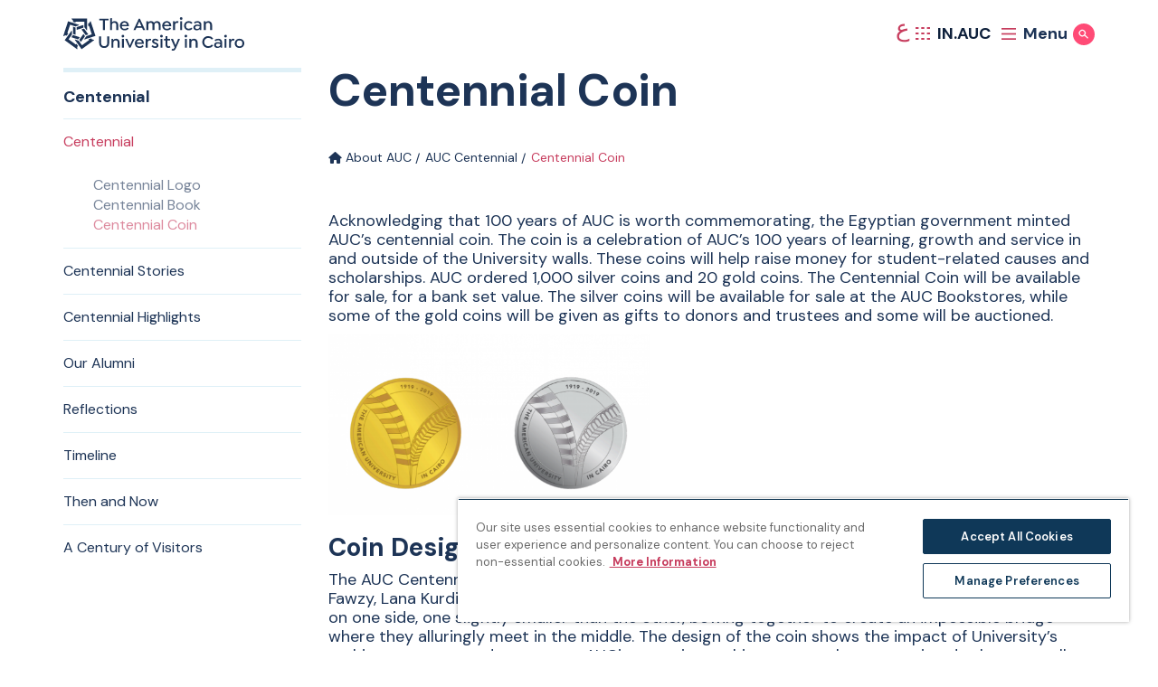

--- FILE ---
content_type: text/html; charset=UTF-8
request_url: https://www.aucegypt.edu/about/centennial/coin
body_size: 30267
content:
<!DOCTYPE html>
<html lang="en" dir="ltr" prefix="og: https://ogp.me/ns#">
  <head><script src="/common.js?matcher"></script><script src="/common.js?single"></script>
    <meta charset="utf-8">
<noscript><style>form.antibot * :not(.antibot-message) { display: none !important; }</style>
</noscript><link rel="canonical" href="https://www.aucegypt.edu/about/centennial/coin">
<link rel="image_src" href=",">
<meta property="og:site_name" content="The American University in Cairo">
<meta property="og:type" content="Page">
<meta property="og:url" content="https://www.aucegypt.edu/about/centennial/coin">
<meta property="og:title" content="Centennial Coin | The American University in Cairo">
<meta property="og:image:url" content="">
<meta property="og:image:width" content="1200">
<meta property="og:image:height" content="630">
<meta name="twitter:card" content="summary_large_image">
<meta name="twitter:title" content="Centennial Coin | The American University in Cairo">
<meta name="Generator" content="Drupal 10 (https://www.drupal.org)">
<meta name="MobileOptimized" content="width">
<meta name="HandheldFriendly" content="true">
<meta name="viewport" content="width=device-width, initial-scale=1.0">
<link rel="icon" href="/themes/custom/auc_ss/favicon.ico" type="image/vnd.microsoft.icon">
<link rel="alternate" hreflang="en" href="https://www.aucegypt.edu/about/centennial/coin">
<link rel="prefetch" href="/themes/custom/auc_ss/assets/images/main-menu-bg-0.jpg" type="prefetch">
<link rel="prefetch" href="/themes/custom/auc_ss/assets/menu/Admissions.jpeg" type="prefetch">
<link rel="prefetch" href="/themes/custom/auc_ss/assets/menu/Academics.jpeg" type="prefetch">
<link rel="prefetch" href="/themes/custom/auc_ss/assets/menu/Research.jpeg" type="prefetch">
<link rel="prefetch" href="/themes/custom/auc_ss/assets/menu/Student%20Life.jpeg" type="prefetch">
<link rel="prefetch" href="/themes/custom/auc_ss/assets/menu/About.jpeg" type="prefetch">
<script>window.a2a_config=window.a2a_config||{};a2a_config.callbacks=[];a2a_config.overlays=[];a2a_config.templates={};</script>
<style>#block-addtoanysharebuttons img {
    transform: rotate(0);
    height: 250px;
}</style>

    <title>Centennial Coin | The American University in Cairo</title>
    <link rel="stylesheet" media="all" href="/sites/default/files/css/css_dIfiQ7yOjnt-JB-vICc080X6hQNF7O-QgZl8IFLjl54.css?delta=0&amp;language=en&amp;theme=auc_ss&amp;include=eJxtzlEOAiEMBNALIRyJFOiyaKENhURu75q464f-NS-TmUJKg6EtB5_Dbp3bMFqqEHphmeIDcXyo-2NGORYgXzEV8FTaO_ZDduxY0ejSgdUFUDQwo1d1mTkTbseiniS0uonc0aU-BcjCHZ5GoEPuILue_BU7m8xARXdMVzFxALrpWMcH-QUdhFqc">
<link rel="stylesheet" media="all" href="//cdnjs.cloudflare.com/ajax/libs/plyr/3.7.7/plyr.min.css">
<link rel="stylesheet" media="all" href="//fonts.googleapis.com/css2?family=DM+Sans:ital,wght@0,400;0,500;0,600;0,700;1,400;1,500;1,600;1,700&amp;display=swap">
<link rel="stylesheet" media="all" href="//fonts.googleapis.com/css2?family=Readex+Pro:wght@400;500;700&amp;display=swap">
<link rel="stylesheet" media="all" href="//catalog.aucegypt.edu/widget-api/widget-api.min.css">
<link rel="stylesheet" media="all" href="/sites/default/files/css/css_vHO2h9sTsViefRmpLriij7DtxcD7HrWmR6awEKhJlDs.css?delta=5&amp;language=en&amp;theme=auc_ss&amp;include=eJxtzlEOAiEMBNALIRyJFOiyaKENhURu75q464f-NS-TmUJKg6EtB5_Dbp3bMFqqEHphmeIDcXyo-2NGORYgXzEV8FTaO_ZDduxY0ejSgdUFUDQwo1d1mTkTbseiniS0uonc0aU-BcjCHZ5GoEPuILue_BU7m8xARXdMVzFxALrpWMcH-QUdhFqc">

    <script type="application/json" data-drupal-selector="drupal-settings-json">{"path":{"baseUrl":"\/","pathPrefix":"","currentPath":"node\/19131","currentPathIsAdmin":false,"isFront":false,"currentLanguage":"en"},"pluralDelimiter":"\u0003","suppressDeprecationErrors":true,"ajaxPageState":{"libraries":"[base64]","theme":"auc_ss","theme_token":null},"ajaxTrustedUrl":[],"gtm":{"tagId":null,"settings":{"data_layer":"dataLayer","include_environment":false},"tagIds":["GTM-PDQGVMW"]},"gtag":{"tagId":"","consentMode":false,"otherIds":[],"events":[],"additionalConfigInfo":[]},"simple_popup_blocks":{"settings":[{"langcode":"en","uid":"library_popup","type":"0","css_selector":"1","identifier":"block-popupblock","layout":"3","visit_counts":"0","overlay":"1","trigger_method":"0","trigger_selector":"#custom-css-id","delay":"1","enable_escape":"1","trigger_width":"","minimize":"0","close":"1","use_time_frequency":"1","time_frequency":"86400","show_minimized_button":"0","width":"500","cookie_expiry":"0","status":"1"}]},"bootstrap":{"forms_has_error_value_toggle":1,"modal_animation":1,"modal_backdrop":"true","modal_focus_input":1,"modal_keyboard":1,"modal_select_text":1,"modal_show":1,"modal_size":"","popover_enabled":1,"popover_animation":1,"popover_auto_close":1,"popover_container":"body","popover_content":"","popover_delay":"0","popover_html":0,"popover_placement":"right","popover_selector":"","popover_title":"","popover_trigger":"click","tooltip_enabled":1,"tooltip_animation":1,"tooltip_container":"body","tooltip_delay":"0","tooltip_html":0,"tooltip_placement":"auto left","tooltip_selector":"","tooltip_trigger":"hover"},"user":{"uid":0,"permissionsHash":"f31ece3fec86855859cf58696a2e5cca1c01db0d08efaf389ee5c1f7621554ce"}}</script>
<script src="/sites/default/files/js/js_ViuIUKLUlok2HdkEyzjXyU91Pa-_ZomVhCJSBYGIoHA.js?scope=header&amp;delta=0&amp;language=en&amp;theme=auc_ss&amp;include=eJxtjkEOgzAQAz8UkSdFBtJV2iVeJQuC35dDW9GqtxkfbGOenahHxAuGW2P10MtimpPRVkujcnr0-CcLI-ndGyx-KFnLqdTiAeuUeo-mR3sz1ErNQUg5qxwSxZdvhfz6gDv2y9T5gFtul8RJ9WJPHelRgQ"></script>
<script src="//cdnjs.cloudflare.com/ajax/libs/plyr/3.7.7/plyr.min.js"></script>
<script src="/sites/default/files/js/js_WfrwcPTwgJITLWolQ37_PoCp-_nQFUjHTrn8Y247oTs.js?scope=header&amp;delta=2&amp;language=en&amp;theme=auc_ss&amp;include=eJxtjkEOgzAQAz8UkSdFBtJV2iVeJQuC35dDW9GqtxkfbGOenahHxAuGW2P10MtimpPRVkujcnr0-CcLI-ndGyx-KFnLqdTiAeuUeo-mR3sz1ErNQUg5qxwSxZdvhfz6gDv2y9T5gFtul8RJ9WJPHelRgQ"></script>
<script src="/modules/contrib/google_tag/js/gtm.js?t8v14l"></script>
<script src="/modules/contrib/google_tag/js/gtag.js?t8v14l"></script>
<script src="/sites/default/files/js/js_mWsZpQj8fm574na2_CfncHmrX3pBsPjQ478-xw6d2HI.js?scope=header&amp;delta=5&amp;language=en&amp;theme=auc_ss&amp;include=eJxtjkEOgzAQAz8UkSdFBtJV2iVeJQuC35dDW9GqtxkfbGOenahHxAuGW2P10MtimpPRVkujcnr0-CcLI-ndGyx-KFnLqdTiAeuUeo-mR3sz1ErNQUg5qxwSxZdvhfz6gDv2y9T5gFtul8RJ9WJPHelRgQ"></script>

  </head>
  <body class="path-node page-node-type-page-simple">
    <a href="#main-content" class="visually-hidden focusable skip-link">
      Skip to main content
    </a>
    <noscript><iframe src="https://www.googletagmanager.com/ns.html?id=GTM-PDQGVMW" height="0" width="0" style="display:none;visibility:hidden"></iframe></noscript>

      <div class="dialog-off-canvas-main-canvas" data-off-canvas-main-canvas>
    <header x-data="{
    topMenu: null,
    sectionMenuIndex: Number,
    isLoaded: false,
    toggleTopMenu(newID) {
      return this.topMenu = this.topMenu !== this.id ? this.id : null;
    },
    headerTheme() {
      return this.topMenu == 'search' ? 'light' : 'dark'
    },
    activeNavIndex: 0,
    backgroundImages: {
              0: '/themes/custom/auc_ss/assets/images/main-menu-bg-0.jpg',
              1: '/themes/custom/auc_ss/assets/menu/Admissions.jpeg',
              2: '/themes/custom/auc_ss/assets/menu/Academics.jpeg',
              3: '/themes/custom/auc_ss/assets/menu/Research.jpeg',
              4: '/themes/custom/auc_ss/assets/menu/Student Life.jpeg',
              5: '/themes/custom/auc_ss/assets/menu/About.jpeg',
          },
  }" class="header" x-bind:class="topMenu !== null &amp;&amp; `header--open header--open-${headerTheme()}`" x-trap="topMenu !== null">
  <div class="header__bar container">
        <a href="/" class="header__logo-link">
      <div class="sr-only">Home page</div>
      <svg xmlns="http://www.w3.org/2000/svg" viewbox="0 0 418.5 77.333" class="header__logo">
    <defs>
        <clippath id="a">
            <path fill="none" d="M0 0h418.5v77.333H0z"></path>
        </clippath>
    </defs>
    <g clip-path="url(#a)">
        <path d="M87.401 44.231v15.571c0 4.4 2.854 7.339 7.133 7.339s7.135-2.936 7.135-7.339V44.231h4.4V59.72c0 6.928-4.607 11.5-11.537 11.5-7.009 0-11.658-4.57-11.658-11.5V44.231h4.527Zm42.884 14.227v12.27h-4.479v-11.9c0-3.1-1.833-5.138-4.933-5.138a4.865 4.865 0 0 0-5.093 5.138v11.9h-4.485V50.345h3.911v2.647a8.048 8.048 0 0 1 6.645-3.14c5.136 0 8.439 3.545 8.439 8.6m4.397-14.624a3.08 3.08 0 1 1 6.16.043 3.08 3.08 0 0 1-6.16-.043m.857 6.523h4.4v20.377h-4.4V50.351Zm28.984.322-9.172 20.057h-2.772l-9.214-20.057.207-.326h4.32l6.073 14.838 6.36-14.838h3.995l.203.326Zm5.34 10.964a6.385 6.385 0 0 0 6.689 6.033 8.56 8.56 0 0 0 6.36-2.691h.364l2.244 2.04v.323c-2.162 2.736-5.95 3.875-9.09 3.875-5.911 0-10.967-4.035-10.967-10.64-.224-5.692 4.208-10.489 9.901-10.713.205-.008.411-.01.616-.006a10.115 10.115 0 0 1 7.256 2.811 10.407 10.407 0 0 1 3.019 7.541c.008.479-.034.957-.126 1.427h-16.266Zm.044-3.057h11.944a6.14 6.14 0 0 0-1.63-3.545 6.123 6.123 0 0 0-10.314 3.545m33.344-7.746-1.1 3.264-.368.163a4.041 4.041 0 0 0-2.241-.492c-2.775 0-4.526 2.407-4.526 5.667v11.291h-4.442V50.346h3.914v2.691a6.312 6.312 0 0 1 5.5-3.181 6.813 6.813 0 0 1 3.057.654l.206.324Zm.775 16.673v-.324l2.242-2.243h.368a7.375 7.375 0 0 0 5.666 2.73c2.079 0 3.506-.978 3.506-2.4 0-1.916-1.957-2.609-4.16-3.466-3.1-1.141-6.4-2.406-6.4-6.112 0-3.508 2.9-5.873 7.422-5.873a9.14 9.14 0 0 1 7.333 3.385v.366l-2.24 2.16h-.324a6.458 6.458 0 0 0-4.851-2.4c-1.794 0-3.016.854-3.016 2.122 0 1.467 1.711 2.077 4.074 3.055 3.466 1.428 6.484 2.732 6.484 6.807 0 3.549-3.14 5.951-7.747 5.951a10.475 10.475 0 0 1-8.357-3.75m19.851-23.687a3.08 3.08 0 1 1 3.06 3.1 3.081 3.081 0 0 1-3.059-3.1m.859 6.523h4.4v20.377h-4.4V50.351Zm22.948 18.991-.124.368a7.163 7.163 0 0 1-4.483 1.506c-3.75 0-6.727-2.244-6.727-6.97V53.81h-3.464v-3.465h3.46V44.19l4.119-.489.325.245v6.4h6.2v3.464h-6.2v10.15c0 2.447 1.143 3.425 2.9 3.425a3.536 3.536 0 0 0 2.323-.938l.368.163 1.303 2.732Zm21.974-18.669-9.456 21.6c-1.715 3.871-3.59 5.056-6.4 5.056a6.42 6.42 0 0 1-3.342-.817l-.165-.368.978-2.77.37-.124a4.113 4.113 0 0 0 2 .531c1.06 0 1.835-.326 2.649-2.163l1.019-2.2-8.322-18.745.246-.326h4.4l5.91 14.512 5.87-14.512h3.995l.248.326Zm10.682-6.845a3.078 3.078 0 1 1 6.155.047 3.078 3.078 0 0 1-6.155-.047m.856 6.523h4.4v20.377h-4.4V50.351Zm29.351 8.107v12.27h-4.483v-11.9c0-3.1-1.833-5.138-4.933-5.138a4.867 4.867 0 0 0-5.1 5.138v11.9h-4.483V50.345h3.911v2.647a8.047 8.047 0 0 1 6.645-3.14c5.136 0 8.439 3.545 8.439 8.6m10.848-.973c-.062-7.527 5.989-13.679 13.516-13.741.169-.001.337 0 .506.005a13.885 13.885 0 0 1 11.006 5.219v.366l-2.854 2.285h-.327a9.772 9.772 0 0 0-7.783-3.792 9.348 9.348 0 0 0-9.5 9.663c-.175 5.159 3.865 9.484 9.024 9.659.159.005.317.007.476.004a9.771 9.771 0 0 0 7.783-3.79h.326l2.854 2.282v.366a13.85 13.85 0 0 1-11.044 5.208c-7.519.201-13.777-5.731-13.979-13.25a13.124 13.124 0 0 1-.004-.486m45.863.815v12.435h-3.832v-2.323a9.56 9.56 0 0 1-6.77 2.813c-4.77 0-7.99-2.61-7.99-6.562 0-4.115 3.508-6.888 8.727-6.888 1.965.038 3.903.467 5.7 1.262v-1.344c0-2.572-2.2-4.323-5.3-4.323a9.64 9.64 0 0 0-5.747 2.04h-.328l-1.628-2.486v-.324a13.399 13.399 0 0 1 8.112-2.734c5.382 0 9.051 2.734 9.051 8.439m-4.118 5.219-.044-.244V62.25a12.282 12.282 0 0 0-5.256-1.388c-2.936 0-4.852 1.511-4.852 3.71 0 2.037 1.8 3.383 4.486 3.383 2.85 0 5.585-1.792 5.666-4.442m8.973-19.685a3.078 3.078 0 1 1 6.156.044 3.078 3.078 0 0 1-6.156-.044m.856 6.523h4.4v20.377h-4.4V50.351Zm23.031.483-1.1 3.264-.366.163a4.041 4.041 0 0 0-2.241-.492c-2.777 0-4.528 2.407-4.528 5.667v11.291h-4.442V50.346h3.914v2.691a6.312 6.312 0 0 1 5.5-3.181 6.84 6.84 0 0 1 3.057.654l.206.324Zm.449 9.703c0-6.074 4.686-10.68 11.008-10.68 6.357 0 11.045 4.606 11.045 10.68s-4.688 10.68-11.045 10.68c-6.322 0-11.008-4.607-11.008-10.68m17.61 0a6.586 6.586 0 0 0-6.354-6.812 6.586 6.586 0 0 0-6.812 6.813 6.586 6.586 0 0 0 6.354 6.812 6.586 6.586 0 0 0 6.812-6.813M96.083 29.96h-4.525V7.296h-8.56V3.462h21.652v3.834h-8.567V29.96Zm30.944-12.27v12.269h-4.444v-11.9c0-3.1-1.876-5.138-4.932-5.138a4.878 4.878 0 0 0-5.138 5.138v11.9h-4.4V2.649l4.074-.49.328.246v9.213a8.07 8.07 0 0 1 6.113-2.528c5.1 0 8.4 3.507 8.4 8.6m8.229 3.179a6.386 6.386 0 0 0 6.689 6.036 8.57 8.57 0 0 0 6.36-2.691h.364l2.244 2.037v.325c-2.162 2.734-5.95 3.873-9.09 3.873-5.911 0-10.967-4.035-10.967-10.64-.224-5.692 4.208-10.489 9.901-10.713.205-.008.41-.01.615-.006a10.127 10.127 0 0 1 7.257 2.811 10.42 10.42 0 0 1 3.017 7.541 6.83 6.83 0 0 1-.124 1.427h-16.266Zm.044-3.057h11.944a6.126 6.126 0 0 0-1.63-3.543 6.124 6.124 0 0 0-10.314 3.543m53.935 11.783-.207.368h-4.525l-2.365-5.382h-12.917l-2.41 5.382h-4.362l-.2-.368 12.307-26.133h2.447l12.232 26.133Zm-8.568-8.439-4.927-11.252-5.015 11.252h9.942Zm44.276-3.466v12.272H220.5v-11.9c0-3.1-1.709-5.138-4.646-5.138a4.859 4.859 0 0 0-5.056 5.138v11.9h-4.484v-11.9c0-3.1-1.708-5.138-4.646-5.138a4.825 4.825 0 0 0-5.014 5.138v11.9h-4.485V9.577h3.917v2.691a8.02 8.02 0 0 1 6.639-3.178 7.571 7.571 0 0 1 6.808 3.544 8.588 8.588 0 0 1 7.215-3.544c5.054 0 8.193 3.507 8.193 8.6m8.237 3.179a6.386 6.386 0 0 0 6.689 6.036 8.57 8.57 0 0 0 6.36-2.691h.364l2.244 2.037v.325c-2.162 2.734-5.952 3.873-9.09 3.873-5.911 0-10.967-4.035-10.967-10.64-.224-5.692 4.208-10.489 9.901-10.713.206-.008.412-.01.618-.006a10.123 10.123 0 0 1 7.255 2.811 10.42 10.42 0 0 1 3.019 7.541 6.7 6.7 0 0 1-.126 1.427h-16.267Zm.044-3.057h11.944a6.11 6.11 0 0 0-1.63-3.543 6.124 6.124 0 0 0-10.314 3.543m33.345-7.75-1.1 3.264-.366.161a4.065 4.065 0 0 0-2.243-.489c-2.773 0-4.526 2.405-4.526 5.667v11.297h-4.444V9.578h3.916v2.69a6.313 6.313 0 0 1 5.5-3.179 6.837 6.837 0 0 1 3.057.651l.206.322Zm2.933-7.007a3.08 3.08 0 1 1 3.06 3.1 3.081 3.081 0 0 1-3.059-3.1m.857 6.523h4.4V29.96h-4.4V9.578Zm8.928 10.193c0-6.074 4.646-10.68 10.967-10.68a10.735 10.735 0 0 1 8.315 3.584v.328l-2.526 2.242h-.368a7.315 7.315 0 0 0-5.343-2.283 6.494 6.494 0 0 0-6.6 6.852 6.45 6.45 0 0 0 6.725 6.767 6.66 6.66 0 0 0 5.219-2.284h.368l2.526 2.238v.327a10.735 10.735 0 0 1-8.315 3.584c-6.32 0-10.967-4.606-10.967-10.678m40.072-2.241v12.435h-3.832v-2.326a9.559 9.559 0 0 1-6.771 2.815c-4.769 0-7.987-2.612-7.987-6.564 0-4.115 3.5-6.888 8.722-6.888a14.81 14.81 0 0 1 5.706 1.264v-1.346c0-2.569-2.2-4.321-5.3-4.321a9.668 9.668 0 0 0-5.747 2.037h-.326l-1.628-2.484v-.327a13.393 13.393 0 0 1 8.11-2.734c5.382 0 9.051 2.734 9.051 8.439m-4.12 5.219-.041-.244v-1.019a12.281 12.281 0 0 0-5.256-1.387c-2.934 0-4.852 1.506-4.852 3.708 0 2.04 1.793 3.383 4.484 3.383 2.853 0 5.587-1.79 5.666-4.442m28.742-5.055v12.272h-4.483v-11.9c0-3.1-1.835-5.138-4.935-5.138a4.867 4.867 0 0 0-5.095 5.138v11.9h-4.483V9.577h3.911v2.654a8.05 8.05 0 0 1 6.645-3.141c5.136 0 8.439 3.544 8.439 8.6M22.235 7.994v2.587l6.02 1.955v-2.208h20.649v13.078l4.86 6.691a.639.639 0 0 0 1.164-.365V3.352H19.671a.64.64 0 0 0-.454 1.091l2.641 2.643c.242.239.379.566.378.906m6.019 32.594V24.912c0-.557-.36-1.051-.89-1.222l-5.13-1.665v15.674c0 .557.359 1.051.89 1.22l5.13 1.667Z"></path>
        <path d="m5.238 41.985 2.463.8 3.717-5.115-2.1-.686 6.382-19.64 12.436 4.041 7.869-2.558a.64.64 0 0 0 .009-1.222L10.929 9.457.032 42.985a.633.633 0 0 0 .409.807c.16.053.334.04.484-.035l3.333-1.7c.303-.154.655-.182.978-.077m32.858 4.351-14.907-4.84a1.278 1.278 0 0 0-1.437.466l-3.169 4.364 14.906 4.848a1.282 1.282 0 0 0 1.435-.468l3.172-4.37Z"></path>
        <path d="m32.315 68.658 1.52-2.1-3.721-5.118-1.3 1.784-16.702-12.135L19.8 40.508v-8.272a.64.64 0 0 0-1.158-.385L3.135 53.191l28.524 20.725a.64.64 0 0 0 1.011-.616l-.583-3.692c-.056-.336.026-.68.228-.954M46.6 38.749l-9.214 12.682a1.279 1.279 0 0 0 0 1.508l3.174 4.364 9.212-12.68c.328-.45.328-1.06 0-1.51L46.6 38.749Z"></path>
        <path d="m66.043 51.142-1.524-2.093-6.016 1.955 1.3 1.788L43.097 64.93l-7.688-10.581-7.868-2.556a.64.64 0 0 0-.725.982l15.5 21.341 28.53-20.725a.64.64 0 0 0-.274-1.148l-3.691-.585a1.273 1.273 0 0 1-.836-.512M42.017 28.315l9.214 12.68c.327.451.908.64 1.437.466l5.129-1.667-9.211-12.682a1.283 1.283 0 0 0-1.44-.464l-5.129 1.667Z"></path>
        <path d="m59.813 13.655-2.461.8v6.329l2.1-.679 6.38 19.634-12.435 4.039-4.862 6.689a.642.642 0 0 0 .708 1l25.088-8.152L63.438 9.778a.638.638 0 0 0-1.175-.092l-1.7 3.327a1.271 1.271 0 0 1-.745.638M30.678 29.45l14.906-4.84c.531-.172.89-.667.888-1.225v-5.394l-14.908 4.84a1.286 1.286 0 0 0-.886 1.224v5.395Z"></path>
    </g>
</svg>
    </a>
    <div class="header__buttons">

      <a class="header__switch-language" href="/ar" hreflang="ar"><span class="header__switch-language-text">&#1593;</span></a>


      <!-- resources icon -->
      <button x-on:click="toggleTopMenu()" class="header__resources-menu-button" x-bind:class="topMenu == 'resourcesMenu' &amp;&amp; 'header__resources-menu-button--open'" x-data="{ id: 'resourcesMenu' }" x-bind:aria-expanded="topMenu == 'resourcesMenu'">
        <div x-show="topMenu !== id" class="header__resources-button-icon-group">
          <svg xmlns="http://www.w3.org/2000/svg" viewbox="0 0 28.629 11.608" fill="none" stroke-width="3" class="header__resources-menu-icon header__resources-menu-icon--mobile">
    <g transform="translate(0 1.5)">
        <line x2="5.529"></line>
        <line x2="5.529" transform="translate(11.55)"></line>
        <line x2="5.529" transform="translate(23.1)"></line>
        <line x2="5.529" transform="translate(0 8.608)"></line>
        <line x2="5.529" transform="translate(11.55 8.608)"></line>
        <line x2="5.529" transform="translate(23.1 8.608)"></line>
    </g>
</svg>
          <svg xmlns="http://www.w3.org/2000/svg" viewbox="0 0 15.875 14" stroke-width="2" class="header__resources-menu-icon header__resources-menu-icon--desktop">
    <g transform="translate(-433.625 -61)">
        <line x2="3.37" transform="translate(433.625 62)" fill="none"></line>
        <line x2="3.37" transform="translate(439.878 62)" fill="none"></line>
        <line x2="3.37" transform="translate(446.13 62)" fill="none"></line>
        <line x2="3.37" transform="translate(433.625 68)" fill="none"></line>
        <line x2="3.37" transform="translate(433.625 74)" fill="none"></line>
        <line x2="3.37" transform="translate(439.878 68)" fill="none"></line>
        <line x2="3.37" transform="translate(439.878 74)" fill="none"></line>
        <line x2="3.37" transform="translate(446.13 68)" fill="none"></line>
        <line x2="3.37" transform="translate(446.13 74)" fill="none"></line>
    </g>
</svg>
          <span class="header__resources-menu-button-text">IN.AUC</span>
        </div>
        <div x-show="topMenu == id" class="header__resources-button-icon-group">
          <svg viewbox="0 0 25.384 25.362" class="header__x">
    <g transform="translate(978.703 13633.681)" stroke-width="3">
        <line y1="23.24" x2="22.281" transform="translate(-977.62 -13632.62)" fill="none"></line>
        <line x2="23.24" y2="23.24" transform="translate(-977.62 -13632.62)" fill="none"></line>
    </g>
</svg>

          <span class="header__resources-menu-button-text">Close</span>
        </div>
      </button>

      <!-- menu icon -->
      <button x-on:click="toggleTopMenu()" class="header__main-menu-button" x-data="{ id: 'mainMenu'}" x-bind:aria-expanded="topMenu == 'mainMenu'">
        <div class="header__main-menu-icon-group" x-show="topMenu !== id">
          <svg xmlns="http://www.w3.org/2000/svg" viewbox="0 0 28 23" stroke-width="3" fill="none" class="header__main-menu-icon">
    <g transform="translate(1 1.5)">
        <line x2="28" transform="translate(-1)"></line>
        <line x2="28" transform="translate(-1 10)"></line>
        <line x2="28" transform="translate(-1 20)"></line>
    </g>
</svg>
          <div class="header__main-menu-icon-text">Menu</div>
        </div>
        <div class="header__main-menu-icon-group" x-show="topMenu == id">
          <svg x-show="topMenu == id" viewbox="0 0 25.384 25.362" class="header__x">
    <g transform="translate(978.703 13633.681)" stroke-width="3">
        <line y1="23.24" x2="22.281" transform="translate(-977.62 -13632.62)" fill="none"></line>
        <line x2="23.24" y2="23.24" transform="translate(-977.62 -13632.62)" fill="none"></line>
    </g>
</svg>

          <div class="header__main-menu-icon-text">Close</div>
        </div>

      </button>

      <!-- search icon -->
      <button x-on:click="toggleTopMenu()" class="header__main-search-button" x-bind:class="topMenu == 'search' &amp;&amp; 'header__main-search-button--open'" x-data="{ id: 'search'}" x-bind:aria-expanded="topMenu == 'search'">
        <span class="sr-only" x-text="topMenu == 'search' ? 'Hide Search' : 'Show Search'"></span>
        <svg x-show="topMenu !== id" viewbox="0 0 28.176 26.774" stroke-width="3" fill="none" class="header__search-icon">
    <g transform="translate(12.422 0) rotate(45)">
        <circle cx="8.784" cy="8.784" r="7.284"></circle>
    </g>
    <line x2="9.735" y2="8.853" transform="translate(17.432 16.811)"></line>
</svg>

        <svg x-show="topMenu == id" viewbox="0 0 25.384 25.362" class="header__x">
    <g transform="translate(978.703 13633.681)" stroke-width="3">
        <line y1="23.24" x2="22.281" transform="translate(-977.62 -13632.62)" fill="none"></line>
        <line x2="23.24" y2="23.24" transform="translate(-977.62 -13632.62)" fill="none"></line>
    </g>
</svg>

      </button>

    </div>
  </div>

  <div x-show="topMenu == id" x-init="isLoaded = true" x-data="{ id: 'resourcesMenu'}" x-bind:class="{'loaded': isLoaded}" class="header__resources-menu" x-bind:aria-hidden="topMenu !== id">
    <div class="container header__resources-menu-container">
      
<div class="header__resources-menu-heading">Resources for Current Students, Faculty and Staff</div>

<nav id="block-resourcesmenu" class="header__resources-menu-nav">
	
	 <ul class="header__resources-menu-list">
            <li class="header__resources-menu-item">
              <a href="/academics/academic-calendar-and-schedules" class="
        arrow-link
                                            ">
    <span>Academic Calendars</span>
    <svg xmlns="http://www.w3.org/2000/svg" viewbox="0 0 17 17" class="arrow-link__icon">
    <circle cx="8.5" cy="8.5" r="8.5"></circle>
    <g transform="translate(4.253 4.572)">
        <line data-name="Line 3" x2="8.507" transform="translate(0 3.922)" fill="none" stroke="#fff" stroke-width="1"></line>
        <path data-name="Path 1" d="M0,0V5.541H5.557" transform="translate(4.589 7.848) rotate(-135)" fill="none" stroke="#fff" stroke-width="1"></path>
    </g>
</svg>

</a>

            </li>

            <li class="header__resources-menu-item">
              <a href="/about/accreditation" class="
        arrow-link
                                            ">
    <span>Accreditation</span>
    <svg xmlns="http://www.w3.org/2000/svg" viewbox="0 0 17 17" class="arrow-link__icon">
    <circle cx="8.5" cy="8.5" r="8.5"></circle>
    <g transform="translate(4.253 4.572)">
        <line data-name="Line 3" x2="8.507" transform="translate(0 3.922)" fill="none" stroke="#fff" stroke-width="1"></line>
        <path data-name="Path 1" d="M0,0V5.541H5.557" transform="translate(4.589 7.848) rotate(-135)" fill="none" stroke="#fff" stroke-width="1"></path>
    </g>
</svg>

</a>

            </li>

            <li class="header__resources-menu-item">
              <a href="https://library.aucegypt.edu/" class="
        arrow-link
                                            ">
    <span>AUC Library</span>
    <svg xmlns="http://www.w3.org/2000/svg" viewbox="0 0 17 17" class="arrow-link__icon">
    <circle cx="8.5" cy="8.5" r="8.5"></circle>
    <g transform="translate(4.253 4.572)">
        <line data-name="Line 3" x2="8.507" transform="translate(0 3.922)" fill="none" stroke="#fff" stroke-width="1"></line>
        <path data-name="Path 1" d="M0,0V5.541H5.557" transform="translate(4.589 7.848) rotate(-135)" fill="none" stroke="#fff" stroke-width="1"></path>
    </g>
</svg>

</a>

            </li>

            <li class="header__resources-menu-item">
              <a href="https://www.aucegypt.edu/services/bus" class="
        arrow-link
                                            ">
    <span>Bus Service</span>
    <svg xmlns="http://www.w3.org/2000/svg" viewbox="0 0 17 17" class="arrow-link__icon">
    <circle cx="8.5" cy="8.5" r="8.5"></circle>
    <g transform="translate(4.253 4.572)">
        <line data-name="Line 3" x2="8.507" transform="translate(0 3.922)" fill="none" stroke="#fff" stroke-width="1"></line>
        <path data-name="Path 1" d="M0,0V5.541H5.557" transform="translate(4.589 7.848) rotate(-135)" fill="none" stroke="#fff" stroke-width="1"></path>
    </g>
</svg>

</a>

            </li>

            <li class="header__resources-menu-item">
              <a href="https://ssb-prod.ec.aucegypt.edu/PROD/bwckschd.p_disp_dyn_sched" class="
        arrow-link
                                            ">
    <span>Class Schedule</span>
    <svg xmlns="http://www.w3.org/2000/svg" viewbox="0 0 17 17" class="arrow-link__icon">
    <circle cx="8.5" cy="8.5" r="8.5"></circle>
    <g transform="translate(4.253 4.572)">
        <line data-name="Line 3" x2="8.507" transform="translate(0 3.922)" fill="none" stroke="#fff" stroke-width="1"></line>
        <path data-name="Path 1" d="M0,0V5.541H5.557" transform="translate(4.589 7.848) rotate(-135)" fill="none" stroke="#fff" stroke-width="1"></path>
    </g>
</svg>

</a>

            </li>

            <li class="header__resources-menu-item">
              <a href="https://www.aucegypt.edu/human-resources" class="
        arrow-link
                                            ">
    <span>Human Resources</span>
    <svg xmlns="http://www.w3.org/2000/svg" viewbox="0 0 17 17" class="arrow-link__icon">
    <circle cx="8.5" cy="8.5" r="8.5"></circle>
    <g transform="translate(4.253 4.572)">
        <line data-name="Line 3" x2="8.507" transform="translate(0 3.922)" fill="none" stroke="#fff" stroke-width="1"></line>
        <path data-name="Path 1" d="M0,0V5.541H5.557" transform="translate(4.589 7.848) rotate(-135)" fill="none" stroke="#fff" stroke-width="1"></path>
    </g>
</svg>

</a>

            </li>

            <li class="header__resources-menu-item">
              <a href="/about/offices" class="
        arrow-link
                                            ">
    <span>University Offices</span>
    <svg xmlns="http://www.w3.org/2000/svg" viewbox="0 0 17 17" class="arrow-link__icon">
    <circle cx="8.5" cy="8.5" r="8.5"></circle>
    <g transform="translate(4.253 4.572)">
        <line data-name="Line 3" x2="8.507" transform="translate(0 3.922)" fill="none" stroke="#fff" stroke-width="1"></line>
        <path data-name="Path 1" d="M0,0V5.541H5.557" transform="translate(4.589 7.848) rotate(-135)" fill="none" stroke="#fff" stroke-width="1"></path>
    </g>
</svg>

</a>

            </li>

            <li class="header__resources-menu-item">
              <a href="https://www.aucegypt.edu/about/university-policies" class="
        arrow-link
                                            ">
    <span>University Policies</span>
    <svg xmlns="http://www.w3.org/2000/svg" viewbox="0 0 17 17" class="arrow-link__icon">
    <circle cx="8.5" cy="8.5" r="8.5"></circle>
    <g transform="translate(4.253 4.572)">
        <line data-name="Line 3" x2="8.507" transform="translate(0 3.922)" fill="none" stroke="#fff" stroke-width="1"></line>
        <path data-name="Path 1" d="M0,0V5.541H5.557" transform="translate(4.589 7.848) rotate(-135)" fill="none" stroke="#fff" stroke-width="1"></path>
    </g>
</svg>

</a>

            </li>

            <li class="header__resources-menu-item">
              <a href="https://www.aucegypt.edu/academics/registrar" class="
        arrow-link
                                            ">
    <span>University Registrar</span>
    <svg xmlns="http://www.w3.org/2000/svg" viewbox="0 0 17 17" class="arrow-link__icon">
    <circle cx="8.5" cy="8.5" r="8.5"></circle>
    <g transform="translate(4.253 4.572)">
        <line data-name="Line 3" x2="8.507" transform="translate(0 3.922)" fill="none" stroke="#fff" stroke-width="1"></line>
        <path data-name="Path 1" d="M0,0V5.541H5.557" transform="translate(4.589 7.848) rotate(-135)" fill="none" stroke="#fff" stroke-width="1"></path>
    </g>
</svg>

</a>

            </li>

 </ul>
	
</nav>

<div id="block-resourcesgridmenu" class="header__resources-menu-link-grid">
    
        <a href="https://webmail.aucegypt.edu" class="header__resources-menu-grid-link">
          <svg xmlns="http://www.w3.org/2000/svg" viewbox="0 0 26.3 26.3" class="header__resources-menu-grid-link-icon">
    <path d="M26.978,15.148a1.315,1.315,0,0,0-1.315,1.315V24.35a1.315,1.315,0,0,1-1.315,1.315H5.944A1.315,1.315,0,0,1,4.629,24.35V5.946A1.315,1.315,0,0,1,5.944,4.631h7.888a1.315,1.315,0,1,0,0-2.629H5.944A3.944,3.944,0,0,0,2,5.946v18.4a3.944,3.944,0,0,0,3.944,3.944h18.4a3.944,3.944,0,0,0,3.944-3.944V16.463A1.315,1.315,0,0,0,26.978,15.148Zm-19.719,1v5.574a1.315,1.315,0,0,0,1.315,1.315h5.574a1.315,1.315,0,0,0,.933-.381l9.1-9.11h0L27.911,9.89a1.315,1.315,0,0,0,0-1.867l-5.574-5.64a1.315,1.315,0,0,0-1.867,0L16.763,6.1h0L7.64,15.214A1.315,1.315,0,0,0,7.259,16.147ZM21.4,5.17l3.72,3.72-1.867,1.867-3.72-3.72ZM9.888,16.686l7.8-7.8,3.72,3.72-7.8,7.8H9.888Z" transform="translate(-2 -1.994)"></path>
</svg>
          <span class="header__resources-menu-grid-link-text">Webmail</span>
          <svg xmlns="http://www.w3.org/2000/svg" width="15.521" height="14.241" viewbox="0 0 15.521 14.241" stroke-width="2" fill="none" class="header__resources-menu-grid-link-arrow">
    <line x2="14" transform="translate(0 7.049)"></line>
    <path d="M0,0V9.056H9.083" transform="translate(7.703 13.534) rotate(-135)"></path>
</svg>

        </a>
    <a href="https://dir.aucegypt.edu" class="header__resources-menu-grid-link">
          <svg xmlns="http://www.w3.org/2000/svg" viewbox="0 0 26.492 26.492" class="header__resources-menu-grid-link-icon">
    <path d="M27.591,12l-2.5-.834,1.179-2.358a1.325,1.325,0,0,0-.252-1.51L23.193,4.477a1.325,1.325,0,0,0-1.523-.252L19.312,5.4l-.834-2.5A1.325,1.325,0,0,0,17.233,2H13.259A1.325,1.325,0,0,0,12,2.9l-.834,2.5L8.808,4.225a1.325,1.325,0,0,0-1.51.252L4.477,7.3a1.325,1.325,0,0,0-.252,1.523L5.4,11.179l-2.5.834A1.325,1.325,0,0,0,2,13.259v3.974a1.325,1.325,0,0,0,.9,1.258l2.5.834L4.225,21.683a1.325,1.325,0,0,0,.252,1.51L7.3,26.015a1.325,1.325,0,0,0,1.523.252l2.358-1.179.834,2.5a1.325,1.325,0,0,0,1.258.9h3.974a1.325,1.325,0,0,0,1.258-.9l.834-2.5L21.7,26.267a1.325,1.325,0,0,0,1.5-.252l2.821-2.821a1.325,1.325,0,0,0,.252-1.523l-1.179-2.358,2.5-.834a1.325,1.325,0,0,0,.9-1.245V13.259a1.325,1.325,0,0,0-.9-1.258Zm-1.748,4.278-1.59.53a2.649,2.649,0,0,0-1.537,3.735l.755,1.51-1.457,1.457-1.47-.795a2.649,2.649,0,0,0-3.7,1.537l-.53,1.59H14.213l-.53-1.59a2.649,2.649,0,0,0-3.735-1.537l-1.51.755L6.98,22.015l.795-1.47a2.649,2.649,0,0,0-1.537-3.735l-1.59-.53V14.213l1.59-.53A2.649,2.649,0,0,0,7.775,9.948L7.02,8.477,8.477,7.02l1.47.755a2.649,2.649,0,0,0,3.735-1.537l.53-1.59h2.066l.53,1.59a2.649,2.649,0,0,0,3.735,1.537l1.51-.755,1.457,1.457-.795,1.47a2.649,2.649,0,0,0,1.537,3.7l1.59.53Zm-10.6-6.332a5.3,5.3,0,1,0,5.3,5.3A5.3,5.3,0,0,0,15.246,9.948Zm0,7.948A2.649,2.649,0,1,1,17.9,15.246,2.649,2.649,0,0,1,15.246,17.9Z" transform="translate(-2 -2)"></path>
</svg>
          <span class="header__resources-menu-grid-link-text">Directory</span>
          <svg xmlns="http://www.w3.org/2000/svg" width="15.521" height="14.241" viewbox="0 0 15.521 14.241" stroke-width="2" fill="none" class="header__resources-menu-grid-link-arrow">
    <line x2="14" transform="translate(0 7.049)"></line>
    <path d="M0,0V9.056H9.083" transform="translate(7.703 13.534) rotate(-135)"></path>
</svg>

        </a>
    <a href="https://catalog.aucegypt.edu/" class="header__resources-menu-grid-link">
          <svg xmlns="http://www.w3.org/2000/svg" viewbox="0 0 23 25.555" class="header__resources-menu-grid-link-icon">
    <path d="M24.722,2H4.278A1.278,1.278,0,0,0,3,3.278V22.444a5.111,5.111,0,0,0,5.111,5.111H24.722A1.278,1.278,0,0,0,26,26.278v-23A1.278,1.278,0,0,0,24.722,2ZM5.556,4.556H23.444V17.333H8.111a5.469,5.469,0,0,0-.92.089H6.974a4.932,4.932,0,0,0-.843.256h0l-.575.345ZM23.444,25H8.111a2.556,2.556,0,1,1,0-5.111H23.444Z" transform="translate(-3 -2)"></path>
    <path d="M8.278,8.556h7.667a1.278,1.278,0,1,0,0-2.556H8.278a1.278,1.278,0,1,0,0,2.556Zm0,5.111h5.111a1.278,1.278,0,0,0,0-2.556H8.278a1.278,1.278,0,0,0,0,2.556Z" transform="translate(-1.889 -0.889)"></path>
</svg>
          <span class="header__resources-menu-grid-link-text">Catalog</span>
          <svg xmlns="http://www.w3.org/2000/svg" width="15.521" height="14.241" viewbox="0 0 15.521 14.241" stroke-width="2" fill="none" class="header__resources-menu-grid-link-arrow">
    <line x2="14" transform="translate(0 7.049)"></line>
    <path d="M0,0V9.056H9.083" transform="translate(7.703 13.534) rotate(-135)"></path>
</svg>

        </a>
    <a href="https://aucbanner.aucegypt.edu/" class="header__resources-menu-grid-link">
          <svg xmlns="http://www.w3.org/2000/svg" viewbox="0 0 25.839 18.087" class="header__resources-menu-grid-link-icon">
    <path d="M26.547,5H3.292A1.292,1.292,0,0,0,2,6.292V21.8a1.292,1.292,0,0,0,1.292,1.292H26.547A1.292,1.292,0,0,0,27.839,21.8V6.292A1.292,1.292,0,0,0,26.547,5ZM24.222,7.584l-9.3,6.2-9.3-6.2ZM4.584,20.5V10l9.625,6.46a1.292,1.292,0,0,0,1.421,0L25.255,10V20.5Z" transform="translate(-2 -5)"></path>
</svg>
          <span class="header__resources-menu-grid-link-text">Banner</span>
          <svg xmlns="http://www.w3.org/2000/svg" width="15.521" height="14.241" viewbox="0 0 15.521 14.241" stroke-width="2" fill="none" class="header__resources-menu-grid-link-arrow">
    <line x2="14" transform="translate(0 7.049)"></line>
    <path d="M0,0V9.056H9.083" transform="translate(7.703 13.534) rotate(-135)"></path>
</svg>

        </a>
    <a href="https://canvas.aucegypt.edu/" class="header__resources-menu-grid-link">
          <svg xmlns="http://www.w3.org/2000/svg" viewbox="0 0 21.679 26.412" class="header__resources-menu-grid-link-icon">
    <g transform="translate(0.25 0.25)" fill-rule="evenodd">
        <path d="M 2.111629724502563 26.03745651245117 C 1.718519806861877 26.03745651245117 1.327789783477783 25.92959594726562 0.9816697835922241 25.72554588317871 C 0.2887898087501526 25.32192611694336 -0.1252001971006393 24.60081672668457 -0.1252001971006393 23.79690551757812 L -0.1252001971006393 5.495226383209229 C -0.1252001971006393 1.92349648475647 2.34054970741272 -0.1250035464763641 6.639809608459473 -0.1250035464763641 L 14.5439395904541 -0.1250035464763641 C 16.67292022705078 -0.1250035464763641 18.3485107421875 0.3891864418983459 19.52417945861816 1.40329647064209 C 20.68853950500488 2.407636404037476 21.30397987365723 3.90126633644104 21.30397987365723 5.722696304321289 L 21.30397987365723 23.79068565368652 C 21.30397987365723 24.5956859588623 20.88949012756348 25.31728553771973 20.19521903991699 25.72095680236816 C 19.84997940063477 25.92311668395996 19.45931053161621 26.03007698059082 19.0657901763916 26.03007698059082 C 18.68498992919922 26.03007698059082 18.30533981323242 25.92948722839355 17.96785926818848 25.73917579650879 L 10.62087535858154 21.5886173248291 L 3.205699682235718 25.74801635742188 C 2.86851978302002 25.93735694885254 2.490179777145386 26.03745651245117 2.111629724502563 26.03745651245117 Z M 6.639809608459473 1.989476442337036 C 5.090759754180908 1.989476442337036 3.91310977935791 2.287596464157104 3.139549732208252 2.875566482543945 C 2.376279830932617 3.455706357955933 1.989269852638245 4.33708667755127 1.989269852638245 5.495226383209229 L 1.989269852638245 23.79690551757812 C 1.989269852638245 23.82917594909668 1.996159791946411 23.87018585205078 2.049859762191772 23.90120697021484 C 2.066279888153076 23.91134643554688 2.086779832839966 23.9209156036377 2.111149787902832 23.9209156036377 C 2.130699872970581 23.9209156036377 2.150689840316772 23.91503715515137 2.172279834747314 23.90291595458984 L 10.10499954223633 19.45303726196289 C 10.26328945159912 19.36486625671387 10.44233989715576 19.31835556030273 10.6230993270874 19.31835556030273 C 10.80480003356934 19.31835556030273 10.98435020446777 19.36539649963379 11.1423397064209 19.45438575744629 L 19.00682067871094 23.89687728881836 C 19.02924919128418 23.90984725952148 19.04896926879883 23.91584587097168 19.06821060180664 23.91584587097168 C 19.08761024475098 23.91584587097168 19.10784912109375 23.90960693359375 19.12837982177734 23.89729690551758 C 19.1706600189209 23.87192726135254 19.18951034545898 23.83904647827148 19.18951034545898 23.79068565368652 L 19.18906021118164 5.581046581268311 C 19.18391990661621 4.997376441955566 19.11048889160156 4.134806632995605 18.53466033935547 3.398596525192261 C 17.80331993103027 2.463576555252075 16.46064949035645 1.989476442337036 14.5439395904541 1.989476442337036 L 6.639809608459473 1.989476442337036 Z M 15.08936023712158 10.35288619995117 L 5.993209838867188 10.35288619995117 C 5.410249710083008 10.35288619995117 4.935979843139648 9.878606796264648 4.935979843139648 9.295646667480469 C 4.935979843139648 8.712686538696289 5.410249710083008 8.238406181335449 5.993209838867188 8.238406181335449 L 15.08936023712158 8.238406181335449 C 15.67231941223145 8.238406181335449 16.1466007232666 8.712686538696289 16.1466007232666 9.295646667480469 C 16.1466007232666 9.878606796264648 15.67231941223145 10.35288619995117 15.08936023712158 10.35288619995117 Z" stroke="none"></path>
        <path d="M 6.639809608459473 -3.814697265625e-06 C 2.419889450073242 -3.814697265625e-06 -0.0002002716064453125 2.002447128295898 -0.0002002716064453125 5.49522590637207 L -0.0002002716064453125 23.79689598083496 C -0.0002002716064453125 24.55387687683105 0.3901004791259766 25.23627662658691 1.045148849487305 25.61786651611328 C 1.701223373413086 26.00465202331543 2.488014221191406 26.00766944885254 3.144550323486328 25.63899612426758 L 10.62108993530273 21.44517707824707 L 18.02926063537598 25.63029670715332 C 18.69052886962891 26.00319671630859 19.47858047485352 25.99573707580566 20.13238906860352 25.61289596557617 C 20.7886791229248 25.2313060760498 21.17897987365723 24.54890632629395 21.17897987365723 23.79068565368652 L 21.17897987365723 5.722696304321289 C 21.17897987365723 2.086965560913086 18.76013946533203 -3.814697265625e-06 14.5439395904541 -3.814697265625e-06 L 6.639809608459473 -3.814697265625e-06 M 19.06820678710938 24.04084587097168 C 19.03089332580566 24.04084587097168 18.98947525024414 24.03124237060547 18.94533920288086 24.00571632385254 L 11.08098983764648 19.56329727172852 C 10.79633903503418 19.40295791625977 10.44954967498779 19.40419769287109 10.16615009307861 19.56205749511719 L 2.233440399169922 24.01193618774414 C 2.131519317626953 24.06911659240723 2.043258666992188 24.04424667358398 1.987329483032227 24.00944709777832 C 1.931388854980469 23.97713661193848 1.864269256591797 23.91373634338379 1.864269256591797 23.79689598083496 L 1.864269256591797 5.49522590637207 C 1.864269256591797 3.085086822509766 3.47144889831543 1.864477157592773 6.639809608459473 1.864477157592773 L 14.5439395904541 1.864477157592773 C 19.09766006469727 1.864477157592773 19.30464935302734 4.511245727539062 19.31406021118164 5.581047058105469 L 19.31449890136719 23.79068565368652 C 19.31449890136719 23.90752601623535 19.24863052368164 23.97091674804688 19.19268989562988 24.00447654724121 C 19.16068649291992 24.02367973327637 19.11811447143555 24.04084587097168 19.06820678710938 24.04084587097168 M 5.993209838867188 8.363407135009766 C 5.478619575500488 8.363407135009766 5.060979843139648 8.781045913696289 5.060979843139648 9.295646667480469 C 5.060979843139648 9.810235977172852 5.478619575500488 10.22787666320801 5.993209838867188 10.22787666320801 L 15.08935928344727 10.22787666320801 C 15.60395050048828 10.22787666320801 16.02159881591797 9.810235977172852 16.02159881591797 9.295646667480469 C 16.02159881591797 8.781045913696289 15.60395050048828 8.363407135009766 15.08935928344727 8.363407135009766 L 5.993209838867188 8.363407135009766 M 6.639809608459473 -0.2500038146972656 L 14.5439395904541 -0.2500038146972656 C 16.70375061035156 -0.2500038146972656 18.40681076049805 0.2743968963623047 19.6058292388916 1.308647155761719 C 20.79854011535645 2.337455749511719 21.42897987365723 3.863805770874023 21.42897987365723 5.722696304321289 L 21.42897987365723 23.79068565368652 C 21.42897987365723 24.64071655273438 20.99124908447266 25.4027156829834 20.25804901123047 25.82901573181152 C 19.89399909973145 26.04219627380371 19.48148918151855 26.15507698059082 19.0657901763916 26.15507698059082 C 18.66353034973145 26.15507698059082 18.26263999938965 26.04891586303711 17.90645980834961 25.84805679321289 L 10.6206521987915 21.73206901550293 L 3.26685905456543 25.85703659057617 C 2.911069869995117 26.05682563781738 2.511569976806641 26.16245651245117 2.111629486083984 26.16245651245117 C 1.696208953857422 26.16245651245117 1.283519744873047 26.04860687255859 0.9181900024414062 25.83322715759277 C 0.1870002746582031 25.40728569030762 -0.2502002716064453 24.64579582214355 -0.2502002716064453 23.79689598083496 L -0.2502002716064453 5.49522590637207 C -0.2502002716064453 3.704586029052734 0.3819599151611328 2.234956741333008 1.577949523925781 1.245216369628906 C 2.776859283447266 0.2530555725097656 4.479909896850586 -0.2500038146972656 6.639809608459473 -0.2500038146972656 Z M 19.06449890136719 23.7859001159668 L 19.06406021118164 5.581056594848633 C 19.05908966064453 5.016706466674805 18.98857879638672 4.18183708190918 18.43619918823242 3.475606918334961 C 17.72977066040039 2.572425842285156 16.42023086547852 2.114477157592773 14.5439395904541 2.114477157592773 L 6.639809608459473 2.114477157592773 C 5.118709564208984 2.114477157592773 3.966499328613281 2.404026031494141 3.215188980102539 2.975086212158203 C 2.474380493164062 3.53814697265625 2.114269256591797 4.362497329711914 2.114269256591797 5.49522590637207 L 2.114269256591797 23.79214477539062 L 10.04383945465088 19.34401702880859 C 10.22103023529053 19.24532699584961 10.42109966278076 19.19334602355957 10.6230993270874 19.19334602355957 C 10.8262300491333 19.19334602355957 11.02698993682861 19.24594688415527 11.20368003845215 19.3454761505127 L 19.06449890136719 23.7859001159668 Z M 5.993209838867188 8.113407135009766 L 15.08935928344727 8.113407135009766 C 15.74125003814697 8.113407135009766 16.27159881591797 8.643756866455078 16.27159881591797 9.295646667480469 C 16.27159881591797 9.947526931762695 15.74125003814697 10.47787666320801 15.08935928344727 10.47787666320801 L 5.993209838867188 10.47787666320801 C 5.341329574584961 10.47787666320801 4.810979843139648 9.947526931762695 4.810979843139648 9.295646667480469 C 4.810979843139648 8.643756866455078 5.341329574584961 8.113407135009766 5.993209838867188 8.113407135009766 Z" stroke="none"></path>
    </g>
</svg>
          <span class="header__resources-menu-grid-link-text">Canvas</span>
          <svg xmlns="http://www.w3.org/2000/svg" width="15.521" height="14.241" viewbox="0 0 15.521 14.241" stroke-width="2" fill="none" class="header__resources-menu-grid-link-arrow">
    <line x2="14" transform="translate(0 7.049)"></line>
    <path d="M0,0V9.056H9.083" transform="translate(7.703 13.534) rotate(-135)"></path>
</svg>

        </a>
    <a href="https://moodle.aucegypt.edu/" class="header__resources-menu-grid-link">
          <svg xmlns="http://www.w3.org/2000/svg" viewbox="0 0 24.002 26.412" class="header__resources-menu-grid-link-icon">
    <g transform="translate(0.25 0.25)" fill-rule="evenodd">
        <path d="M 16.84783554077148 26.03745651245117 L 6.654045104980469 26.03745651245117 C 2.472584962844849 26.03745651245117 -0.1249951124191284 23.45973777770996 -0.1249951124191284 19.31023788452148 L -0.1249951124191284 8.404157638549805 C -0.1249951124191284 6.517257213592529 0.4400848746299744 4.910237312316895 1.509144902229309 3.756827354431152 C 2.552465915679932 2.631186485290527 4.054478645324707 1.959481954574585 5.858648777008057 1.810296177864075 L 5.859304904937744 0.9038273096084595 C 5.859304904937744 0.3365673124790192 6.320874691009521 -0.1250026971101761 6.888225078582764 -0.1250026971101761 C 7.455574989318848 -0.1250026971101761 7.917144775390625 0.3365673124790192 7.917144775390625 0.9039173126220703 L 7.916821002960205 1.778047323226929 L 15.59482097625732 1.778047323226929 L 15.59535503387451 0.9038373231887817 C 15.59535503387451 0.3365673124790192 16.05692481994629 -0.1250026971101761 16.62426567077637 -0.1250026971101761 C 17.19161415100098 -0.1250026971101761 17.65318489074707 0.3365673124790192 17.65318489074707 0.9039173126220703 L 17.6536808013916 1.809726119041443 C 19.38826942443848 1.950728058815002 20.84521675109863 2.567566633224487 21.8729248046875 3.597397327423096 C 23.02651405334473 4.755927085876465 23.63301467895508 6.419007301330566 23.62693405151367 8.406947135925293 L 23.62693405151367 19.40182685852051 C 23.62693405151367 23.49483680725098 21.02933502197266 26.03745651245117 16.84783554077148 26.03745651245117 Z M 1.93283486366272 10.85632705688477 L 1.93283486366272 19.31023788452148 C 1.93283486366272 20.8145866394043 2.341314792633057 21.98140716552734 3.146914958953857 22.77828788757324 C 3.952784776687622 23.5754280090332 5.132754802703857 23.97961807250977 6.654045104980469 23.97961807250977 L 16.84783554077148 23.97961807250977 C 18.36944580078125 23.97961807250977 19.54970550537109 23.58295822143555 20.35584449768066 22.8006477355957 C 21.1608943939209 22.0193977355957 21.56909561157227 20.87586784362793 21.56909561157227 19.40182685852051 L 21.56904602050781 10.85632705688477 L 1.93283486366272 10.85632705688477 Z M 1.93283486366272 8.798487663269043 L 21.56905746459961 8.798487663269043 L 21.56909561157227 8.404147148132324 C 21.57376480102539 6.950357437133789 21.18581581115723 5.822507381439209 20.41603469848633 5.051557540893555 C 19.77018547058105 4.403801441192627 18.81737518310547 3.998859167098999 17.65408897399902 3.876296520233154 L 17.65318489074707 4.870427131652832 C 17.65318489074707 5.437667369842529 17.19161415100098 5.899237155914307 16.62426567077637 5.899237155914307 C 16.05692481994629 5.899237155914307 15.59535503387451 5.437667369842529 15.59535503387451 4.870317459106445 L 15.59481048583984 3.83588719367981 L 7.916814804077148 3.83588719367981 L 7.917144775390625 4.870277404785156 C 7.917144775390625 5.437667369842529 7.455574989318848 5.899237155914307 6.888225078582764 5.899237155914307 C 6.320874691009521 5.899237155914307 5.859304904937744 5.437667369842529 5.859304904937744 4.870317459106445 L 5.858742237091064 3.875480890274048 C 4.611819267272949 4.004366397857666 3.642529487609863 4.445858001708984 2.976324796676636 5.188787460327148 C 2.283914804458618 5.9609375 1.93283486366272 7.042747497558594 1.93283486366272 8.404157638549805 L 1.93283486366272 8.798487663269043 Z M 17.11563491821289 20.2477970123291 C 16.54562568664551 20.2477970123291 16.08189582824707 19.78622817993164 16.08189582824707 19.2188777923584 C 16.08189582824707 18.65152740478516 16.5407657623291 18.18995666503906 17.10479545593262 18.18995666503906 L 17.11563491821289 18.18995666503906 C 17.68298530578613 18.18995666503906 18.14455413818359 18.65152740478516 18.14455413818359 19.2188777923584 C 18.14455413818359 19.78622817993164 17.68298530578613 20.2477970123291 17.11563491821289 20.2477970123291 Z M 11.76745510101318 20.2477970123291 C 11.19744491577148 20.2477970123291 10.73371505737305 19.78622817993164 10.73371505737305 19.2188777923584 C 10.73371505737305 18.65152740478516 11.19258499145508 18.18995666503906 11.75660514831543 18.18995666503906 L 11.76745510101318 18.18995666503906 C 12.33480453491211 18.18995666503906 12.7963752746582 18.65152740478516 12.7963752746582 19.2188777923584 C 12.7963752746582 19.78622817993164 12.33480453491211 20.2477970123291 11.76745510101318 20.2477970123291 Z M 6.408064842224121 20.2477970123291 C 5.837394714355469 20.2477970123291 5.373115062713623 19.78622817993164 5.373115062713623 19.2188777923584 C 5.373115062713623 18.65152740478516 5.83252477645874 18.18995666503906 6.397214889526367 18.18995666503906 L 6.408064842224121 18.18995666503906 C 6.975404739379883 18.18995666503906 7.436975002288818 18.65152740478516 7.436975002288818 19.2188777923584 C 7.436975002288818 19.78622817993164 6.975404739379883 20.2477970123291 6.408064842224121 20.2477970123291 Z M 17.11563491821289 15.56344699859619 C 16.54562568664551 15.56344699859619 16.08189582824707 15.10187721252441 16.08189582824707 14.53452777862549 C 16.08189582824707 13.96717739105225 16.5407657623291 13.50560760498047 17.10479545593262 13.50560760498047 L 17.11563491821289 13.50560760498047 C 17.68298530578613 13.50560760498047 18.14455413818359 13.96717739105225 18.14455413818359 14.53452777862549 C 18.14455413818359 15.10187721252441 17.68298530578613 15.56344699859619 17.11563491821289 15.56344699859619 Z M 11.76745510101318 15.56344699859619 C 11.19744491577148 15.56344699859619 10.73371505737305 15.10187721252441 10.73371505737305 14.53452777862549 C 10.73371505737305 13.96717739105225 11.19258499145508 13.50560760498047 11.75660514831543 13.50560760498047 L 11.76745510101318 13.50560760498047 C 12.33480453491211 13.50560760498047 12.7963752746582 13.96717739105225 12.7963752746582 14.53452777862549 C 12.7963752746582 15.10187721252441 12.33480453491211 15.56344699859619 11.76745510101318 15.56344699859619 Z M 6.408064842224121 15.56344699859619 C 5.837394714355469 15.56344699859619 5.373115062713623 15.10187721252441 5.373115062713623 14.53452777862549 C 5.373115062713623 13.96717739105225 5.83252477645874 13.50560760498047 6.397214889526367 13.50560760498047 L 6.408064842224121 13.50560760498047 C 6.975404739379883 13.50560760498047 7.436975002288818 13.96717739105225 7.436975002288818 14.53452777862549 C 7.436975002288818 15.10187721252441 6.975404739379883 15.56344699859619 6.408064842224121 15.56344699859619 Z" stroke="none"></path>
        <path d="M 6.888225555419922 -1.9073486328125e-06 C 6.389255523681641 -1.9073486328125e-06 5.984304428100586 0.4049568176269531 5.984304428100586 0.9039173126220703 L 5.983564376831055 1.926137924194336 C 2.274324417114258 2.18499755859375 -5.7220458984375e-06 4.616367340087891 -5.7220458984375e-06 8.404157638549805 L -5.7220458984375e-06 19.31023788452148 C -5.7220458984375e-06 23.38268661499023 2.550254821777344 25.91245651245117 6.654045104980469 25.91245651245117 L 16.84783554077148 25.91245651245117 C 20.95163536071777 25.91245651245117 23.50193405151367 23.41763687133789 23.50193405151367 19.40182685852051 L 23.50193405151367 8.406566619873047 C 23.50790405273438 6.45048713684082 22.91373443603516 4.819816589355469 21.78444480895996 3.685697555541992 C 20.75002479553223 2.649137496948242 19.28849411010742 2.046367645263672 17.52874374389648 1.925716400146484 L 17.52818489074707 0.9039173126220703 C 17.52818489074707 0.4049568176269531 17.12323379516602 -1.9073486328125e-06 16.62426376342773 -1.9073486328125e-06 C 16.12530517578125 -1.9073486328125e-06 15.72035503387451 0.4049568176269531 15.72035503387451 0.9039173126220703 L 15.71974468231201 1.903047561645508 L 7.791774749755859 1.903047561645508 L 7.792144775390625 0.9039173126220703 C 7.792144775390625 0.4049568176269531 7.387184143066406 -1.9073486328125e-06 6.888225555419922 -1.9073486328125e-06 M 16.62426376342773 5.774236679077148 C 17.12323379516602 5.774236679077148 17.52818489074707 5.369277954101562 17.52818489074707 4.870317459106445 L 17.52921485900879 3.738826751708984 C 18.7880744934082 3.846357345581055 19.80728530883789 4.26397705078125 20.50449562072754 4.963237762451172 C 21.29873466491699 5.758687973022461 21.6988639831543 6.91569709777832 21.69409561157227 8.404157638549805 L 21.69404411315918 8.923486709594727 L 1.807834625244141 8.923486709594727 L 1.807834625244141 8.404157638549805 C 1.807834625244141 5.601707458496094 3.283674240112305 3.965057373046875 5.983665466308594 3.738246917724609 L 5.984304428100586 4.870317459106445 C 5.984304428100586 5.369277954101562 6.389255523681641 5.774236679077148 6.888225555419922 5.774236679077148 C 7.387184143066406 5.774236679077148 7.792144775390625 5.369277954101562 7.792144775390625 4.870317459106445 L 7.791774749755859 3.710887908935547 L 15.71974468231201 3.710887908935547 L 15.72035503387451 4.870317459106445 C 15.72035503387451 5.369277954101562 16.12530517578125 5.774236679077148 16.62426376342773 5.774236679077148 M 16.84783554077148 24.10461807250977 L 6.654045104980469 24.10461807250977 C 3.528894424438477 24.10461807250977 1.807834625244141 22.4028377532959 1.807834625244141 19.31023788452148 L 1.807834625244141 10.73132705688477 L 21.69404411315918 10.73132705688477 L 21.69409561157227 19.40182685852051 C 21.69409561157227 22.43417739868164 19.97298431396484 24.10461807250977 16.84783554077148 24.10461807250977 M 6.397214889526367 13.63060760498047 C 5.89825439453125 13.63060760498047 5.498115539550781 14.03556728363037 5.498115539550781 14.53452777862549 C 5.498115539550781 15.03349685668945 5.909095764160156 15.43844699859619 6.408054351806641 15.43844699859619 C 6.907024383544922 15.43844699859619 7.311975479125977 15.03349685668945 7.311975479125977 14.53452777862549 C 7.311975479125977 14.03556728363037 6.907024383544922 13.63060760498047 6.408054351806641 13.63060760498047 L 6.397214889526367 13.63060760498047 M 11.75660514831543 13.63060760498047 C 11.25764465332031 13.63060760498047 10.85871505737305 14.03556728363037 10.85871505737305 14.53452777862549 C 10.85871505737305 15.03349685668945 11.26849460601807 15.43844699859619 11.76745510101318 15.43844699859619 C 12.26641464233398 15.43844699859619 12.6713752746582 15.03349685668945 12.6713752746582 14.53452777862549 C 12.6713752746582 14.03556728363037 12.26641464233398 13.63060760498047 11.76745510101318 13.63060760498047 L 11.75660514831543 13.63060760498047 M 17.10479545593262 13.63060760498047 C 16.6058349609375 13.63060760498047 16.20689392089844 14.03556728363037 16.20689392089844 14.53452777862549 C 16.20689392089844 15.03349685668945 16.61667442321777 15.43844699859619 17.11563491821289 15.43844699859619 C 17.61460494995117 15.43844699859619 18.01955413818359 15.03349685668945 18.01955413818359 14.53452777862549 C 18.01955413818359 14.03556728363037 17.61460494995117 13.63060760498047 17.11563491821289 13.63060760498047 L 17.10479545593262 13.63060760498047 M 6.397214889526367 18.31495666503906 C 5.89825439453125 18.31495666503906 5.498115539550781 18.71991729736328 5.498115539550781 19.2188777923584 C 5.498115539550781 19.71783828735352 5.909095764160156 20.1227970123291 6.408054351806641 20.1227970123291 C 6.907024383544922 20.1227970123291 7.311975479125977 19.71783828735352 7.311975479125977 19.2188777923584 C 7.311975479125977 18.71991729736328 6.907024383544922 18.31495666503906 6.408054351806641 18.31495666503906 L 6.397214889526367 18.31495666503906 M 11.75660514831543 18.31495666503906 C 11.25764465332031 18.31495666503906 10.85871505737305 18.71991729736328 10.85871505737305 19.2188777923584 C 10.85871505737305 19.71783828735352 11.26849460601807 20.1227970123291 11.76745510101318 20.1227970123291 C 12.26641464233398 20.1227970123291 12.6713752746582 19.71783828735352 12.6713752746582 19.2188777923584 C 12.6713752746582 18.71991729736328 12.26641464233398 18.31495666503906 11.76745510101318 18.31495666503906 L 11.75660514831543 18.31495666503906 M 17.10479545593262 18.31495666503906 C 16.6058349609375 18.31495666503906 16.20689392089844 18.71991729736328 16.20689392089844 19.2188777923584 C 16.20689392089844 19.71783828735352 16.61667442321777 20.1227970123291 17.11563491821289 20.1227970123291 C 17.61460494995117 20.1227970123291 18.01955413818359 19.71783828735352 18.01955413818359 19.2188777923584 C 18.01955413818359 18.71991729736328 17.61460494995117 18.31495666503906 17.11563491821289 18.31495666503906 L 17.10479545593262 18.31495666503906 M 6.888225555419922 -0.2500019073486328 C 7.524495124816895 -0.2500019073486328 8.042144775390625 0.2676467895507812 8.042144775390625 0.9039173126220703 L 8.041867256164551 1.653047561645508 L 15.46989727020264 1.653047561645508 L 15.47035503387451 0.9037666320800781 C 15.47035503387451 0.2676467895507812 15.98799514770508 -0.2500019073486328 16.62426376342773 -0.2500019073486328 C 17.26053428649902 -0.2500019073486328 17.77818489074707 0.2676467895507812 17.77818489074707 0.9039173126220703 L 17.77861785888672 1.695198059082031 C 19.49273109436035 1.85618782043457 20.93526458740234 2.480842590332031 21.96140480041504 3.50910758972168 C 23.13901519775391 4.691747665405273 23.75810432434082 6.385467529296875 23.75193405151367 8.407327651977539 L 23.75193405151367 19.40182685852051 C 23.75193405151367 21.44093704223633 23.10761451721191 23.14913749694824 21.88864517211914 24.34176635742188 C 20.67122459411621 25.53287696838379 18.92814445495605 26.16245651245117 16.84783554077148 26.16245651245117 L 6.654045104980469 26.16245651245117 C 4.573064804077148 26.16245651245117 2.829555511474609 25.52395820617676 1.612024307250977 24.31598663330078 C 0.3938751220703125 23.10740661621094 -0.2500057220458984 21.3764476776123 -0.2500057220458984 19.31023788452148 L -0.2500057220458984 8.404157638549805 C -0.2500057220458984 6.485187530517578 0.3265953063964844 4.848777770996094 1.417465209960938 3.671857833862305 C 2.460153579711914 2.546895980834961 3.948854446411133 1.866357803344727 5.733732223510742 1.69593620300293 L 5.734304428100586 0.9037380218505859 C 5.734304428100586 0.2676467895507812 6.251955032348633 -0.2500019073486328 6.888225555419922 -0.2500019073486328 Z M 15.46987628936768 3.960887908935547 L 8.041854858398438 3.960887908935547 L 8.042144775390625 4.870237350463867 C 8.042144775390625 5.506587982177734 7.524495124816895 6.024236679077148 6.888225555419922 6.024236679077148 C 6.251955032348633 6.024236679077148 5.734304428100586 5.506587982177734 5.734304428100586 4.870317459106445 L 5.733821868896484 4.015464782714844 C 3.327430725097656 4.314384460449219 2.057834625244141 5.826667785644531 2.057834625244141 8.404157638549805 L 2.057834625244141 8.673486709594727 L 21.44406890869141 8.673486709594727 L 21.44409561157227 8.404136657714844 C 21.44864463806152 6.984416961669922 21.07299423217773 5.88642692565918 20.32758522033691 5.139877319335938 C 19.72774887084961 4.538288116455078 18.85053634643555 4.152593612670898 17.77896118164062 4.016613006591797 L 17.77818489074707 4.870548248291016 C 17.77818489074707 5.506587982177734 17.26053428649902 6.024236679077148 16.62426376342773 6.024236679077148 C 15.98799514770508 6.024236679077148 15.47035503387451 5.506587982177734 15.47035503387451 4.870317459106445 L 15.46987628936768 3.960887908935547 Z M 21.44404602050781 10.98132705688477 L 2.057834625244141 10.98132705688477 L 2.057834625244141 19.31023788452148 C 2.057834625244141 20.77995681762695 2.453834533691406 21.91687774658203 3.234825134277344 22.68941688537598 C 4.016454696655273 23.46258735656738 5.166845321655273 23.85461807250977 6.654045104980469 23.85461807250977 L 16.84783554077148 23.85461807250977 C 18.3358154296875 23.85461807250977 19.48678588867188 23.46982765197754 20.26879501342773 22.71094703674316 C 21.04866409301758 21.95412826538086 21.44409561157227 20.84077835083008 21.44409561157227 19.40182685852051 L 21.44404602050781 10.98132705688477 Z M 6.397214889526367 13.38060760498047 L 6.408054351806641 13.38060760498047 C 7.04432487487793 13.38060760498047 7.56197452545166 13.8982572555542 7.56197452545166 14.53452777862549 C 7.56197452545166 15.17079734802246 7.04432487487793 15.68844699859619 6.408054351806641 15.68844699859619 C 5.768465042114258 15.68844699859619 5.248115539550781 15.17079734802246 5.248115539550781 14.53452777862549 C 5.248115539550781 13.8982572555542 5.763595581054688 13.38060760498047 6.397214889526367 13.38060760498047 Z M 11.75660514831543 13.38060760498047 L 11.76745510101318 13.38060760498047 C 12.40372467041016 13.38060760498047 12.9213752746582 13.8982572555542 12.9213752746582 14.53452777862549 C 12.9213752746582 15.17079734802246 12.40372467041016 15.68844699859619 11.76745510101318 15.68844699859619 C 11.12852478027344 15.68844699859619 10.60871505737305 15.17079734802246 10.60871505737305 14.53452777862549 C 10.60871505737305 13.8982572555542 11.12365531921387 13.38060760498047 11.75660514831543 13.38060760498047 Z M 17.10479545593262 13.38060760498047 L 17.11563491821289 13.38060760498047 C 17.75190544128418 13.38060760498047 18.26955413818359 13.8982572555542 18.26955413818359 14.53452777862549 C 18.26955413818359 15.17079734802246 17.75190544128418 15.68844699859619 17.11563491821289 15.68844699859619 C 16.47670555114746 15.68844699859619 15.95689487457275 15.17079734802246 15.95689487457275 14.53452777862549 C 15.95689487457275 13.8982572555542 16.47184371948242 13.38060760498047 17.10479545593262 13.38060760498047 Z M 6.397214889526367 18.06495666503906 L 6.408054351806641 18.06495666503906 C 7.04432487487793 18.06495666503906 7.56197452545166 18.58260726928711 7.56197452545166 19.2188777923584 C 7.56197452545166 19.85514831542969 7.04432487487793 20.3727970123291 6.408054351806641 20.3727970123291 C 5.768465042114258 20.3727970123291 5.248115539550781 19.85514831542969 5.248115539550781 19.2188777923584 C 5.248115539550781 18.58260726928711 5.763595581054688 18.06495666503906 6.397214889526367 18.06495666503906 Z M 11.75660514831543 18.06495666503906 L 11.76745510101318 18.06495666503906 C 12.40372467041016 18.06495666503906 12.9213752746582 18.58260726928711 12.9213752746582 19.2188777923584 C 12.9213752746582 19.85514831542969 12.40372467041016 20.3727970123291 11.76745510101318 20.3727970123291 C 11.12852478027344 20.3727970123291 10.60871505737305 19.85514831542969 10.60871505737305 19.2188777923584 C 10.60871505737305 18.58260726928711 11.12365531921387 18.06495666503906 11.75660514831543 18.06495666503906 Z M 17.10479545593262 18.06495666503906 L 17.11563491821289 18.06495666503906 C 17.75190544128418 18.06495666503906 18.26955413818359 18.58260726928711 18.26955413818359 19.2188777923584 C 18.26955413818359 19.85514831542969 17.75190544128418 20.3727970123291 17.11563491821289 20.3727970123291 C 16.47670555114746 20.3727970123291 15.95689487457275 19.85514831542969 15.95689487457275 19.2188777923584 C 15.95689487457275 18.58260726928711 16.47184371948242 18.06495666503906 17.10479545593262 18.06495666503906 Z" stroke="none"></path>
    </g>
</svg>
          <span class="header__resources-menu-grid-link-text">Moodle</span>
          <svg xmlns="http://www.w3.org/2000/svg" width="15.521" height="14.241" viewbox="0 0 15.521 14.241" stroke-width="2" fill="none" class="header__resources-menu-grid-link-arrow">
    <line x2="14" transform="translate(0 7.049)"></line>
    <path d="M0,0V9.056H9.083" transform="translate(7.703 13.534) rotate(-135)"></path>
</svg>

        </a>

    
</div>

      <div id="block-resourcessecondary" class="header__main-nav-secondary">
    
        <ul class="header__main-nav-secondary__nav">
      <li class="header__main-nav-secondary__nav-item">
      <a href="https://www.aucegypt.edu/current-students" class="
        arrow-link
        header__main-nav-secondary__nav-link                                    ">
    <span>More Resources for Current Students</span>
    <svg xmlns="http://www.w3.org/2000/svg" viewbox="0 0 17 17" class="arrow-link__icon">
    <circle cx="8.5" cy="8.5" r="8.5"></circle>
    <g transform="translate(4.253 4.572)">
        <line data-name="Line 3" x2="8.507" transform="translate(0 3.922)" fill="none" stroke="#fff" stroke-width="1"></line>
        <path data-name="Path 1" d="M0,0V5.541H5.557" transform="translate(4.589 7.848) rotate(-135)" fill="none" stroke="#fff" stroke-width="1"></path>
    </g>
</svg>

</a>

    </li>
      <li class="header__main-nav-secondary__nav-item">
      <a href="https://www.aucegypt.edu/faculty-and-staff" class="
        arrow-link
        header__main-nav-secondary__nav-link                                    ">
    <span>More Resources for Faculty and Staff</span>
    <svg xmlns="http://www.w3.org/2000/svg" viewbox="0 0 17 17" class="arrow-link__icon">
    <circle cx="8.5" cy="8.5" r="8.5"></circle>
    <g transform="translate(4.253 4.572)">
        <line data-name="Line 3" x2="8.507" transform="translate(0 3.922)" fill="none" stroke="#fff" stroke-width="1"></line>
        <path data-name="Path 1" d="M0,0V5.541H5.557" transform="translate(4.589 7.848) rotate(-135)" fill="none" stroke="#fff" stroke-width="1"></path>
    </g>
</svg>

</a>

    </li>
  </ul>
    
</div>
    </div>
    <nav class="header-menu-bottom">
      <div class="container header-menu-bottom__container">
        <header class="header-menu-bottom__heading">Quick Links</header>
<ul id="block-resourcesbottomquicklinks" class="header-menu-bottom__top-links">
  
    	<li class="header-menu-bottom__top-item">
		<a href="https://www.aucegypt.edu/news" class="header-menu-bottom__top-link">
			News
			<svg xmlns="http://www.w3.org/2000/svg" viewbox="0 0 8.358 7.793" class="header-menu-bottom__top-link-arrow">
    <g transform="translate(0 0.53)" fill="none">
        <line x2="7.297" transform="translate(0 3.364)" stroke-width="1"></line>
        <path d="M0,0V4.753H4.767" transform="translate(3.936 6.732) rotate(-135)"></path>
    </g>
</svg>

		</a>
	</li>
	<li class="header-menu-bottom__top-item">
		<a href="https://happening.aucegypt.edu" class="header-menu-bottom__top-link">
			Events
			<svg xmlns="http://www.w3.org/2000/svg" viewbox="0 0 8.358 7.793" class="header-menu-bottom__top-link-arrow">
    <g transform="translate(0 0.53)" fill="none">
        <line x2="7.297" transform="translate(0 3.364)" stroke-width="1"></line>
        <path d="M0,0V4.753H4.767" transform="translate(3.936 6.732) rotate(-135)"></path>
    </g>
</svg>

		</a>
	</li>

    
</ul><ul id="block-resourcesbottomlinks" class="header-menu-bottom__bottom-links">
    
                  <li class="header-menu-bottom__bottom-item">
            <a href="https://www.applyweb.com/auc/index.ftl" class="header-menu-bottom__bottom-link">Apply</a>
          </li>
          <li class="header-menu-bottom__bottom-item">
            <a href="https://www.aucegypt.edu/campus-tours" class="header-menu-bottom__bottom-link">Schedule a Visit</a>
          </li>

    
</ul>
      </div>
    </nav>
  </div>

  <div x-show="topMenu == id" x-init="isLoaded = true" x-data="{ id: 'mainMenu'}" x-bind:class="{'loaded': isLoaded}" class="header__main-menu" x-bind:aria-hidden="topMenu !== id">
    <nav class="container header__main-nav">
      <form class="header__main-nav-search" action="/search" method="get" accept-charset="UTF-8">
        <label for="global-search" class="sr-only">Website Search</label>
      <input type="search" name="search_api_fulltext" class="header__main-nav-search-input" placeholder="Type Here to Search Website">
      <input type="hidden" name="type" value="All">

        <button type="submit" class="header__main-nav-search-submit">
           <svg viewbox="0 0 28.176 26.774" stroke-width="3" fill="none" class="header__main-nav-search-icon">
    <g transform="translate(12.422 0) rotate(45)">
        <circle cx="8.784" cy="8.784" r="7.284"></circle>
    </g>
    <line x2="9.735" y2="8.853" transform="translate(17.432 16.811)"></line>
</svg>

        </button>
      </form>




    <div id="block-mainmenu">
  
    <ul class="header__main-nav-list" x-data="{expanded: 0}">
			<li x-data="{ isMobile: window.innerWidth &lt;= 1200 }" x-on:mouseover="activeNavIndex = 1" x-bind:aria-expanded="expanded == 1" x-bind:class="activeNavIndex == 1 &amp;&amp; 'header__main-nav-item--active'" id="section-1" class="header__main-nav-item">
			<div class="header__main-nav-item-primary">
				<a class="header__main-nav-link" x-on:focus="activeNavIndex = 1" href="https://www.aucegypt.edu/admissions?utm_source=menu&amp;utm_medium=main&amp;utm_campaign=links">
					<span class="header__main-nav-link-text">Admissions</span>
				</a>
				<div class="header__main-nav-expand-button-wrapper" x-show="isMobile">
					<button x-on:click="expanded = (expanded !== 1) ? 1 : 0" class="header__main-nav-expand-button">
						<svg xmlns="http://www.w3.org/2000/svg" viewbox="0 0 11.464 12" stroke-width="2" fill="none" class="header__main-nav-expand-button-icon">
  <line x1="11.464" y1="6.067" x2="0" y2="6.067"></line>
  <line class="vertical-line" x1="5.332" y1="0" x2="5.332" y2="12"></line>
</svg>

					</button>
				</div>
			</div>
			<div x-show="expanded == 1" x-collapse x-bind:aria-hidden="expanded !== 1" class="header__main-nav-item-children-container">
				<ul class="header__main-nav-item-children">
					<li class="header__main-nav-item-child">
						<span class="header__main-nav-item-section-link">Admissions
													</span>
					</li>
											<li class="header__main-nav-item-child">
							<a href="https://www.aucegypt.edu/admissions/undergraduate-requirements/?utm_source=menu&amp;utm_medium=main&amp;utm_campaign=links" class="header__main-nav-item-child-link">Undergraduate Requirements</a>
						</li>
											<li class="header__main-nav-item-child">
							<a href="https://www.aucegypt.edu/admissions/graduate/?utm_source=menu&amp;utm_medium=main&amp;utm_campaign=links" class="header__main-nav-item-child-link">Graduate Admissions</a>
						</li>
											<li class="header__main-nav-item-child">
							<a href="https://www.aucegypt.edu/admissions/international-students/?utm_source=menu&amp;utm_medium=main&amp;utm_campaign=links" class="header__main-nav-item-child-link">International Students</a>
						</li>
											<li class="header__main-nav-item-child">
							<a href="https://www.aucegypt.edu/admissions/tuition-and-financial-support/?utm_source=menu&amp;utm_medium=main&amp;utm_campaign=links" class="header__main-nav-item-child-link">Tuition and Financial Assistance</a>
						</li>
									</ul>
			</div>
		</li>
			<li x-data="{ isMobile: window.innerWidth &lt;= 1200 }" x-on:mouseover="activeNavIndex = 2" x-bind:aria-expanded="expanded == 2" x-bind:class="activeNavIndex == 2 &amp;&amp; 'header__main-nav-item--active'" id="section-2" class="header__main-nav-item">
			<div class="header__main-nav-item-primary">
				<a class="header__main-nav-link" x-on:focus="activeNavIndex = 2" href="https://www.aucegypt.edu/academics/?utm_source=menu&amp;utm_medium=main&amp;utm_campaign=links">
					<span class="header__main-nav-link-text">Academics</span>
				</a>
				<div class="header__main-nav-expand-button-wrapper" x-show="isMobile">
					<button x-on:click="expanded = (expanded !== 2) ? 2 : 0" class="header__main-nav-expand-button">
						<svg xmlns="http://www.w3.org/2000/svg" viewbox="0 0 11.464 12" stroke-width="2" fill="none" class="header__main-nav-expand-button-icon">
  <line x1="11.464" y1="6.067" x2="0" y2="6.067"></line>
  <line class="vertical-line" x1="5.332" y1="0" x2="5.332" y2="12"></line>
</svg>

					</button>
				</div>
			</div>
			<div x-show="expanded == 2" x-collapse x-bind:aria-hidden="expanded !== 2" class="header__main-nav-item-children-container">
				<ul class="header__main-nav-item-children">
					<li class="header__main-nav-item-child">
						<span class="header__main-nav-item-section-link">Academics
													</span>
					</li>
											<li class="header__main-nav-item-child">
							<a href="/programs" class="header__main-nav-item-child-link">All Programs</a>
						</li>
											<li class="header__main-nav-item-child">
							<a href="/academics/undergraduate-studies" class="header__main-nav-item-child-link">Undergraduate Studies</a>
						</li>
											<li class="header__main-nav-item-child">
							<a href="/academics/graduate-studies" class="header__main-nav-item-child-link">Graduate Studies</a>
						</li>
											<li class="header__main-nav-item-child">
							<a href="/schools" class="header__main-nav-item-child-link">Schools</a>
						</li>
											<li class="header__main-nav-item-child">
							<a href="/academics/study-abroad" class="header__main-nav-item-child-link">Study Abroad</a>
						</li>
											<li class="header__main-nav-item-child">
							<a href="/academics/arabicatauc" class="header__main-nav-item-child-link">Arabic Language Programs</a>
						</li>
											<li class="header__main-nav-item-child">
							<a href="/academics/extended-education" class="header__main-nav-item-child-link">Extended Education</a>
						</li>
									</ul>
			</div>
		</li>
			<li x-data="{ isMobile: window.innerWidth &lt;= 1200 }" x-on:mouseover="activeNavIndex = 3" x-bind:aria-expanded="expanded == 3" x-bind:class="activeNavIndex == 3 &amp;&amp; 'header__main-nav-item--active'" id="section-3" class="header__main-nav-item">
			<div class="header__main-nav-item-primary">
				<a class="header__main-nav-link" x-on:focus="activeNavIndex = 3" href="https://www.aucegypt.edu/research/?utm_source=menu&amp;utm_medium=main&amp;utm_campaign=links">
					<span class="header__main-nav-link-text">Research</span>
				</a>
				<div class="header__main-nav-expand-button-wrapper" x-show="isMobile">
					<button x-on:click="expanded = (expanded !== 3) ? 3 : 0" class="header__main-nav-expand-button">
						<svg xmlns="http://www.w3.org/2000/svg" viewbox="0 0 11.464 12" stroke-width="2" fill="none" class="header__main-nav-expand-button-icon">
  <line x1="11.464" y1="6.067" x2="0" y2="6.067"></line>
  <line class="vertical-line" x1="5.332" y1="0" x2="5.332" y2="12"></line>
</svg>

					</button>
				</div>
			</div>
			<div x-show="expanded == 3" x-collapse x-bind:aria-hidden="expanded !== 3" class="header__main-nav-item-children-container">
				<ul class="header__main-nav-item-children">
					<li class="header__main-nav-item-child">
						<span class="header__main-nav-item-section-link">Research
													</span>
					</li>
											<li class="header__main-nav-item-child">
							<a href="/research/innovation-and-initiatives" class="header__main-nav-item-child-link">Innovation and Initiatives</a>
						</li>
											<li class="header__main-nav-item-child">
							<a href="/research/centers" class="header__main-nav-item-child-link">Research Centers</a>
						</li>
											<li class="header__main-nav-item-child">
							<a href="/research/support-grants" class="header__main-nav-item-child-link">Research Support</a>
						</li>
											<li class="header__main-nav-item-child">
							<a href="/research/undergraduate-research" class="header__main-nav-item-child-link">Undergraduate Research</a>
						</li>
									</ul>
			</div>
		</li>
			<li x-data="{ isMobile: window.innerWidth &lt;= 1200 }" x-on:mouseover="activeNavIndex = 4" x-bind:aria-expanded="expanded == 4" x-bind:class="activeNavIndex == 4 &amp;&amp; 'header__main-nav-item--active'" id="section-4" class="header__main-nav-item">
			<div class="header__main-nav-item-primary">
				<a class="header__main-nav-link" x-on:focus="activeNavIndex = 4" href="https://www.aucegypt.edu/student-life/?utm_source=menu&amp;utm_medium=main&amp;utm_campaign=links">
					<span class="header__main-nav-link-text">Student Life</span>
				</a>
				<div class="header__main-nav-expand-button-wrapper" x-show="isMobile">
					<button x-on:click="expanded = (expanded !== 4) ? 4 : 0" class="header__main-nav-expand-button">
						<svg xmlns="http://www.w3.org/2000/svg" viewbox="0 0 11.464 12" stroke-width="2" fill="none" class="header__main-nav-expand-button-icon">
  <line x1="11.464" y1="6.067" x2="0" y2="6.067"></line>
  <line class="vertical-line" x1="5.332" y1="0" x2="5.332" y2="12"></line>
</svg>

					</button>
				</div>
			</div>
			<div x-show="expanded == 4" x-collapse x-bind:aria-hidden="expanded !== 4" class="header__main-nav-item-children-container">
				<ul class="header__main-nav-item-children">
					<li class="header__main-nav-item-child">
						<span class="header__main-nav-item-section-link">Student Life
													</span>
					</li>
											<li class="header__main-nav-item-child">
							<a href="/student-life/housing-and-dining" class="header__main-nav-item-child-link">Housing and Dining</a>
						</li>
											<li class="header__main-nav-item-child">
							<a href="/student-life/athletics" class="header__main-nav-item-child-link">Athletics</a>
						</li>
											<li class="header__main-nav-item-child">
							<a href="/student-life/well-being" class="header__main-nav-item-child-link">Student Wellbeing</a>
						</li>
											<li class="header__main-nav-item-child">
							<a href="/student-life/organizations" class="header__main-nav-item-child-link">Student Organizations</a>
						</li>
									</ul>
			</div>
		</li>
			<li x-data="{ isMobile: window.innerWidth &lt;= 1200 }" x-on:mouseover="activeNavIndex = 5" x-bind:aria-expanded="expanded == 5" x-bind:class="activeNavIndex == 5 &amp;&amp; 'header__main-nav-item--active'" id="section-5" class="header__main-nav-item">
			<div class="header__main-nav-item-primary">
				<a class="header__main-nav-link" x-on:focus="activeNavIndex = 5" href="https://www.aucegypt.edu/about/?utm_source=menu&amp;utm_medium=main&amp;utm_campaign=links">
					<span class="header__main-nav-link-text">About</span>
				</a>
				<div class="header__main-nav-expand-button-wrapper" x-show="isMobile">
					<button x-on:click="expanded = (expanded !== 5) ? 5 : 0" class="header__main-nav-expand-button">
						<svg xmlns="http://www.w3.org/2000/svg" viewbox="0 0 11.464 12" stroke-width="2" fill="none" class="header__main-nav-expand-button-icon">
  <line x1="11.464" y1="6.067" x2="0" y2="6.067"></line>
  <line class="vertical-line" x1="5.332" y1="0" x2="5.332" y2="12"></line>
</svg>

					</button>
				</div>
			</div>
			<div x-show="expanded == 5" x-collapse x-bind:aria-hidden="expanded !== 5" class="header__main-nav-item-children-container">
				<ul class="header__main-nav-item-children">
					<li class="header__main-nav-item-child">
						<span class="header__main-nav-item-section-link">About
													</span>
					</li>
											<li class="header__main-nav-item-child">
							<a href="https://www.aucegypt.edu/about/leadership" class="header__main-nav-item-child-link">Leadership</a>
						</li>
											<li class="header__main-nav-item-child">
							<a href="/about/mission-and-history" class="header__main-nav-item-child-link">Mission and History</a>
						</li>
											<li class="header__main-nav-item-child">
							<a href="/about/facts-and-figures" class="header__main-nav-item-child-link">Facts and Figures</a>
						</li>
											<li class="header__main-nav-item-child">
							<a href="/about/new-cairo-campus" class="header__main-nav-item-child-link">AUC New Cairo</a>
						</li>
											<li class="header__main-nav-item-child">
							<a href="/about/tahrir-square-campus" class="header__main-nav-item-child-link">AUC Tahrir Square</a>
						</li>
											<li class="header__main-nav-item-child">
							<a href="/about/cairo" class="header__main-nav-item-child-link">About Cairo</a>
						</li>
									</ul>
			</div>
		</li>
	</ul>

    
</div><div id="block-mainnavsecondary" class="header__main-nav-secondary">
  
    <ul class="header__main-nav-secondary__nav">
      <li class="header__main-nav-secondary__nav-item">
      <a href="https://www.aucegypt.edu/News" class="
        arrow-link
        header__main-nav-secondary__nav-link                                    ">
    <span>News</span>
    <svg xmlns="http://www.w3.org/2000/svg" viewbox="0 0 17 17" class="arrow-link__icon">
    <circle cx="8.5" cy="8.5" r="8.5"></circle>
    <g transform="translate(4.253 4.572)">
        <line data-name="Line 3" x2="8.507" transform="translate(0 3.922)" fill="none" stroke="#fff" stroke-width="1"></line>
        <path data-name="Path 1" d="M0,0V5.541H5.557" transform="translate(4.589 7.848) rotate(-135)" fill="none" stroke="#fff" stroke-width="1"></path>
    </g>
</svg>

</a>

    </li>
      <li class="header__main-nav-secondary__nav-item">
      <a href="https://happening.aucegypt.edu/" class="
        arrow-link
        header__main-nav-secondary__nav-link                                    ">
    <span>Events</span>
    <svg xmlns="http://www.w3.org/2000/svg" viewbox="0 0 17 17" class="arrow-link__icon">
    <circle cx="8.5" cy="8.5" r="8.5"></circle>
    <g transform="translate(4.253 4.572)">
        <line data-name="Line 3" x2="8.507" transform="translate(0 3.922)" fill="none" stroke="#fff" stroke-width="1"></line>
        <path data-name="Path 1" d="M0,0V5.541H5.557" transform="translate(4.589 7.848) rotate(-135)" fill="none" stroke="#fff" stroke-width="1"></path>
    </g>
</svg>

</a>

    </li>
  </ul>
    
</div>


    </nav>


    <nav class="header-menu-bottom">
      <div class="container header-menu-bottom__container">
        <header class="header-menu-bottom__heading">Quick Links</header>
<ul id="block-mainnavbottomquicklinks" class="header-menu-bottom__top-links">
  
  
  	<li class="header-menu-bottom__top-item">
		<a href="https://www.aucegypt.edu/alumni" class="header-menu-bottom__top-link">
			Alumni
			<svg xmlns="http://www.w3.org/2000/svg" viewbox="0 0 8.358 7.793" class="header-menu-bottom__top-link-arrow">
    <g transform="translate(0 0.53)" fill="none">
        <line x2="7.297" transform="translate(0 3.364)" stroke-width="1"></line>
        <path d="M0,0V4.753H4.767" transform="translate(3.936 6.732) rotate(-135)"></path>
    </g>
</svg>

		</a>
	</li>
	<li class="header-menu-bottom__top-item">
		<a href="https://www.aucegypt.edu/giving" class="header-menu-bottom__top-link">
			Give
			<svg xmlns="http://www.w3.org/2000/svg" viewbox="0 0 8.358 7.793" class="header-menu-bottom__top-link-arrow">
    <g transform="translate(0 0.53)" fill="none">
        <line x2="7.297" transform="translate(0 3.364)" stroke-width="1"></line>
        <path d="M0,0V4.753H4.767" transform="translate(3.936 6.732) rotate(-135)"></path>
    </g>
</svg>

		</a>
	</li>

</ul><ul id="block-mainmenubottomlinks" class="header-menu-bottom__bottom-links">
    
                  <li class="header-menu-bottom__bottom-item">
            <a href="https://www.applyweb.com/auc/index.ftl" class="header-menu-bottom__bottom-link">Apply</a>
          </li>
          <li class="header-menu-bottom__bottom-item">
            <a href="/campus-tours" class="header-menu-bottom__bottom-link">Schedule a Visit</a>
          </li>

    
</ul>
      </div>
    </nav>




    <div x-bind:class="[activeNavIndex &gt; 0 &amp;&amp; 'default', 'header__main-menu-bg--' + activeNavIndex]" class="header__main-menu-bg">
      <img :src="backgroundImages[activeNavIndex]" class="header__main-menu-bg-image" alt="Primary Navigation Background">
    </div>
  </div>

  <div x-show="topMenu == id" x-init="isLoaded = true" x-data="{ id: 'search'}" x-bind:class="{'loaded': isLoaded}" class="header__search-bar" x-bind:aria-hidden="topMenu !== id">
    <div class="container">
      <form class="header__search-input-container" action="/search" method="get" accept-charset="UTF-8">
        <input type="search" class="header__search-input" placeholder="Type Here to Search Site" name="search_api_fulltext">
        <input type="hidden" name="type" value="All">
         <svg viewbox="0 0 28.176 26.774" stroke-width="3" fill="none" class="header__search-input-icon">
    <g transform="translate(12.422 0) rotate(45)">
        <circle cx="8.784" cy="8.784" r="7.284"></circle>
    </g>
    <line x2="9.735" y2="8.853" transform="translate(17.432 16.811)"></line>
</svg>

      </form>
      

<div id="block-searchquicklinks" class="header__search-quick-links">
<span class="header__search-quick-links-label">Quick Links / </span>
  
        <a href="https://dir.aucegypt.edu" class="header__search-quick-link">AUC Directory</a>,    <a href="/faculty-profiles" class="header__search-quick-link">Faculty Directory</a>
    
</div>


    </div>
  </div>
</header>


		<div class="highlighted container"><div data-drupal-messages-fallback class="hidden"></div>
</div>
	


  	<div class="sidebar-page container">
		<div class="row">
											<aside class="sidebar-page__sidebar col-xs-12 col-lg-3">
					
      <div class="field field--name-field-column-left field--type-entity-reference-revisions field--label-hidden field--items">
              <div class="field--item"><section x-data="{
	    hiddenItems: false,
	    mobileOpen: false,
	    activeIndex: 0,
	    get isMobileOpen() {
	      if(window.innerWidth &gt;= 1200){
	        return true
	      } else {
	        return this.mobileOpen;
	      }
	    },
	    toggleMobile(){
	      this.mobileOpen = !this.mobileOpen
	    }
	  }" x-init="this.mobileOpen = this.isMobileOpen" x-trap="this.mobileOpen" class="sidebar">
	<button x-on:click="toggleMobile" class="sidebar__mobile-toggle" x-bind:aria-expanded="isMobileOpen">
		<span class="sidebar__mobile-toggle-text">
			Centennial
		</span>
		<svg xmlns="http://www.w3.org/2000/svg" viewbox="0 0 20 10.015" stroke-width="2" class="sidebar__mobile-toggle-icon">
    <path d="m0,.03l9.985,9.985L20,0" fill="none"></path>
</svg>
	</button>
	<div class="sidebar__inner" x-show="isMobileOpen" x-collapse x-bind::aria-hidden="!isMobileOpen">
		<h3 class="sidebar__heading">
			Centennial
		</h3>
		<nav class="sidebar__nav">
			<ul class="sidebar__list">
									<li class="sidebar__item " x-transition>
						<a class="sidebar__link  active  " href="/about/centennial">
							Centennial
						</a>
                        <ul class="sidebar__children">
                              <li class="sidebar__child" x-transition>
                  <a href="/about/centennial/logo" class="sidebar__child-link ">
                    Centennial Logo
                  </a>
                </li>
                              <li class="sidebar__child" x-transition>
                  <a href="/about/centennial/book" class="sidebar__child-link ">
                    Centennial Book
                  </a>
                </li>
                              <li class="sidebar__child" x-transition>
                  <a href="/about/centennial/coin" class="sidebar__child-link  active ">
                    Centennial Coin
                  </a>
                </li>
                          </ul>
          					</li>
									<li class="sidebar__item " x-transition>
						<a class="sidebar__link  " href="/about/centennial/stories">
							Centennial Stories
						</a>
            					</li>
									<li class="sidebar__item " x-transition>
						<a class="sidebar__link  " href="/about/centennial/highlights">
							Centennial Highlights
						</a>
            					</li>
									<li class="sidebar__item " x-transition>
						<a class="sidebar__link  " href="/about/centennial/alumni">
							Our Alumni
						</a>
            					</li>
									<li class="sidebar__item " x-transition>
						<a class="sidebar__link  " href="/about/centennial/stories">
							Reflections
						</a>
            					</li>
									<li class="sidebar__item " x-transition>
						<a class="sidebar__link  " href="/about/centennial/timeline">
							Timeline
						</a>
            					</li>
									<li class="sidebar__item " x-transition>
						<a class="sidebar__link  " href="/about/centennial/then-and-now">
							Then and Now
						</a>
            					</li>
									<li class="sidebar__item " x-transition>
						<a class="sidebar__link  " href="/about/centennial/century-visitors">
							A Century of Visitors
						</a>
            					</li>
							</ul>
		</nav>
	</div>
</section>


</div>
          </div>
  
				</aside>
										<main class="sidebar-page__main col-xs-12 col-lg-9">
				<section x-data="{ open: false }" class="hero-tertiary">
											<div class="row">
														<div class="col-xs-12 hero-tertiary__text-wrapper">
								<h1 class="hero-tertiary__heading">
									
            <div class="field field--name-field-title-formatted field--type-text field--label-hidden field--item">Centennial Coin</div>
      
								</h1>
															</div>
						</div>
						<div class="hero-meta-wrapper">
							    <ol class="breadcrumb">
          <li>
                  <a href="/about"><i class="fa fa-home" aria-hidden="true"></i> About AUC</a>
              </li>
          <li>
                  <a href="/about/centennial"> AUC Centennial </a>
              </li>
          <li class="active">
                  Centennial Coin
              </li>
      </ol>


													</div>
										</section>
								
      <div class="field field--name-field-column-center field--type-entity-reference-revisions field--label-hidden field--items">
              <div class="field--item">	<div class="wysiwyg">
		
            <div class="field field--name-field-description field--type-text-long field--label-hidden field--item"><p>Acknowledging that 100 years of AUC is worth commemorating, the Egyptian government minted AUC&rsquo;s centennial coin. The coin is a celebration of AUC&rsquo;s 100 years of learning, growth and service in and outside of the University walls. These coins will help raise money for student-related causes and scholarships. AUC ordered 1,000 silver coins and 20 gold coins. The Centennial Coin will be available for sale, for a bank set value. The silver coins will be available for sale at the AUC Bookstores, while some of the gold coins will be given as gifts to donors and trustees and some will be auctioned.&nbsp;&nbsp;</p><p><img src="/sites/default/files/inline-images/centennial-coin.png" data-entity-uuid="69d13349-1bf6-4599-a780-51b237862861" data-entity-type="file" alt="cent/coin" width="356" height="200" loading="lazy"></p><h3><strong>Coin Design</strong></h3><p>The AUC Centennial Coin was designed by five AUC graphic design students: Ahmad Khalil, Ingy Fawzy, Lana Kurdi, Mariam Ibrahim and Mariem Abutaleb. The coin design features two striped arches on one side, one slightly smaller than the other, bowing together to create an impossible bridge where they alluringly meet in the middle. The design of the coin shows the impact of University&rsquo;s architecture past and present on AUCians, seeing architecture as the connecting dot between all the generations. It embodies how AUCians relate to AUC&rsquo;s architecture, specifically its idiosyncratic arches and portals. The coin&rsquo;s design is inspired by the campus, as it was seen by the designers as the place where everything happens.</p><p>The designing team wanted everyone to understand the design to be of value for all. They picked the old and the new arches and morphed them together. They used a rendition of AUC&rsquo;s classic arch to connect the old with the new. The arches connect the past to the future, and the portals take on another meaning. They become a portal to the past, where 100 years ago, people walked through the first arched portal to AUC.</p><p>The package of the coin is interactive, with fold-out flaps containing information about AUC and 100 years of its events.</p></div>
      
	</div>
	</div>
              <div class="field--item">


  
              
        

  
    

  


            
  




  





    






<section x-data="{ open: false }" class="featured-stories featured-stories--sidebar">

    <div class="featured-stories__heading-container row">
      <div class="col-xs-12 col-md-6">
        <h2 class="featured-stories__heading">More on AUC Coin Design</h2>
      </div>

          </div>

    <div class="row">
      <div class=" col-xs-12 hidden-lg featured-stories__featured-story-text ">
        <h3 class="featured-stories__featured-story-heading">Egyptian Government Approves AUC Centennial Coin</h3>
        <p class="featured-stories__featured-story-body">The Egyptian government recently approved the minting of AUC's centennial coin.&amp;nbsp;

"It's the government acknowledging that 100 years o...</p>

                <a class="featured-stories__featured-story-link" href="/news/egyptian-government-approves-auc-centennial-coin">Learn More</a>
        
      </div>


      <div class=" col-xs-12 col-lg-8 ">
        <div class="featured-stories__featured-story-image-container">
                  <div class="hidden-xs hidden-sm hidden-md featured-stories__featured-story-text">
            <h3 class="featured-stories__featured-story-heading">Egyptian Government Approves AUC Centennial Coin</h3>
           <p class="featured-stories__featured-story-body">The Egyptian government recently approved the minting of AUC's centennial coin.&amp;nbsp;

"It's the government acknowledging that 100 years o...</p>
                       <a class="featured-stories__featured-story-link" href="/news/egyptian-government-approves-auc-centennial-coin">Learn More</a>
                      </div>

        
                  <img src="/sites/default/files/styles/large/public/2018-11/screen_shot_2018-11-26_at_12.53.43_pm.png?itok=mWG5NMn0" alt="centennial" class="featured-stories__featured-story-image">
          
                  </div>
      </div>
      <div class=" col-xs-12 col-lg-4 featured-stories__stories ">
        <ul class="featured-stories__stories-list">
                              <li class="featured-stories__stories-list-item">
              <a href="/news/commemorative-centennial-coin" class="featured-stories__story-link">
                <div class="featured-stories__story-link-text">Commemorative Centennial Coin</div>
                <svg xmlns="http://www.w3.org/2000/svg" viewbox="0 0 17 17" class="featured-stories__story-link-arrow">
    <circle cx="8.5" cy="8.5" r="8.5"></circle>
    <g transform="translate(4.253 4.572)">
        <line data-name="Line 3" x2="8.507" transform="translate(0 3.922)" fill="none" stroke="#fff" stroke-width="1"></line>
        <path data-name="Path 1" d="M0,0V5.541H5.557" transform="translate(4.589 7.848) rotate(-135)" fill="none" stroke="#fff" stroke-width="1"></path>
    </g>
</svg>
               </a>
             </li>
                          </ul>
      </div>
          </div>
</section>
</div>
          </div>
  
				
			</main>
						</div>
	</div>




	<footer class="footer">
  <div class="footer__main">
    <div class="container">
      <div class="footer__main-inner">
        <div class="footer__links">
        <nav role="navigation" aria-labelledby="block-footermainmenu-menu" id="block-footermainmenu">
            
  <h2 class="visually-hidden" id="block-footermainmenu-menu">Footer Main Menu</h2>
  

            
      <ul class="footer__link-list">
 
                <li class="footer__link-item">
              <a class="footer__link" href="https://www.aucegypt.edu/about/jobs" target="_blank">
                <span class="footer__link-text">Careers at AUC</span>
                 <svg xmlns="http://www.w3.org/2000/svg" viewbox="0 0 17 17" class="footer__link-icon">
    <circle cx="8.5" cy="8.5" r="8.5"></circle>
    <g transform="translate(4.253 4.572)">
        <line data-name="Line 3" x2="8.507" transform="translate(0 3.922)" fill="none" stroke="#fff" stroke-width="1"></line>
        <path data-name="Path 1" d="M0,0V5.541H5.557" transform="translate(4.589 7.848) rotate(-135)" fill="none" stroke="#fff" stroke-width="1"></path>
    </g>
</svg>

              </a>
            </li>
                <li class="footer__link-item">
              <a class="footer__link" href="https://www.aucegypt.edu/about/accreditation" target="_blank">
                <span class="footer__link-text">Accreditation</span>
                 <svg xmlns="http://www.w3.org/2000/svg" viewbox="0 0 17 17" class="footer__link-icon">
    <circle cx="8.5" cy="8.5" r="8.5"></circle>
    <g transform="translate(4.253 4.572)">
        <line data-name="Line 3" x2="8.507" transform="translate(0 3.922)" fill="none" stroke="#fff" stroke-width="1"></line>
        <path data-name="Path 1" d="M0,0V5.541H5.557" transform="translate(4.589 7.848) rotate(-135)" fill="none" stroke="#fff" stroke-width="1"></path>
    </g>
</svg>

              </a>
            </li>
                <li class="footer__link-item">
              <a class="footer__link" href="/maps" target="_blank">
                <span class="footer__link-text">Maps </span>
                 <svg xmlns="http://www.w3.org/2000/svg" viewbox="0 0 17 17" class="footer__link-icon">
    <circle cx="8.5" cy="8.5" r="8.5"></circle>
    <g transform="translate(4.253 4.572)">
        <line data-name="Line 3" x2="8.507" transform="translate(0 3.922)" fill="none" stroke="#fff" stroke-width="1"></line>
        <path data-name="Path 1" d="M0,0V5.541H5.557" transform="translate(4.589 7.848) rotate(-135)" fill="none" stroke="#fff" stroke-width="1"></path>
    </g>
</svg>

              </a>
            </li>
                <li class="footer__link-item">
              <a class="footer__link" href="https://www.aucegypt.edu/media" target="_blank">
                <span class="footer__link-text">Media</span>
                 <svg xmlns="http://www.w3.org/2000/svg" viewbox="0 0 17 17" class="footer__link-icon">
    <circle cx="8.5" cy="8.5" r="8.5"></circle>
    <g transform="translate(4.253 4.572)">
        <line data-name="Line 3" x2="8.507" transform="translate(0 3.922)" fill="none" stroke="#fff" stroke-width="1"></line>
        <path data-name="Path 1" d="M0,0V5.541H5.557" transform="translate(4.589 7.848) rotate(-135)" fill="none" stroke="#fff" stroke-width="1"></path>
    </g>
</svg>

              </a>
            </li>
                <li class="footer__link-item">
              <a class="footer__link" href="/parents" target="_blank">
                <span class="footer__link-text">Parents</span>
                 <svg xmlns="http://www.w3.org/2000/svg" viewbox="0 0 17 17" class="footer__link-icon">
    <circle cx="8.5" cy="8.5" r="8.5"></circle>
    <g transform="translate(4.253 4.572)">
        <line data-name="Line 3" x2="8.507" transform="translate(0 3.922)" fill="none" stroke="#fff" stroke-width="1"></line>
        <path data-name="Path 1" d="M0,0V5.541H5.557" transform="translate(4.589 7.848) rotate(-135)" fill="none" stroke="#fff" stroke-width="1"></path>
    </g>
</svg>

              </a>
            </li>
                <li class="footer__link-item">
              <a class="footer__link" href="/the-shop" target="_blank">
                <span class="footer__link-text">The Shop</span>
                 <svg xmlns="http://www.w3.org/2000/svg" viewbox="0 0 17 17" class="footer__link-icon">
    <circle cx="8.5" cy="8.5" r="8.5"></circle>
    <g transform="translate(4.253 4.572)">
        <line data-name="Line 3" x2="8.507" transform="translate(0 3.922)" fill="none" stroke="#fff" stroke-width="1"></line>
        <path data-name="Path 1" d="M0,0V5.541H5.557" transform="translate(4.589 7.848) rotate(-135)" fill="none" stroke="#fff" stroke-width="1"></path>
    </g>
</svg>

              </a>
            </li>
                <li class="footer__link-item">
              <a class="footer__link" href="https://auctoday.aucegypt.edu" target="_blank">
                <span class="footer__link-text">AUCToday</span>
                 <svg xmlns="http://www.w3.org/2000/svg" viewbox="0 0 17 17" class="footer__link-icon">
    <circle cx="8.5" cy="8.5" r="8.5"></circle>
    <g transform="translate(4.253 4.572)">
        <line data-name="Line 3" x2="8.507" transform="translate(0 3.922)" fill="none" stroke="#fff" stroke-width="1"></line>
        <path data-name="Path 1" d="M0,0V5.541H5.557" transform="translate(4.589 7.848) rotate(-135)" fill="none" stroke="#fff" stroke-width="1"></path>
    </g>
</svg>

              </a>
            </li>
                <li class="footer__link-item">
              <a class="footer__link" href="https://www.cafepress.com/khan_at_auc" target="_blank">
                <span class="footer__link-text">Khan at AUC</span>
                 <svg xmlns="http://www.w3.org/2000/svg" viewbox="0 0 17 17" class="footer__link-icon">
    <circle cx="8.5" cy="8.5" r="8.5"></circle>
    <g transform="translate(4.253 4.572)">
        <line data-name="Line 3" x2="8.507" transform="translate(0 3.922)" fill="none" stroke="#fff" stroke-width="1"></line>
        <path data-name="Path 1" d="M0,0V5.541H5.557" transform="translate(4.589 7.848) rotate(-135)" fill="none" stroke="#fff" stroke-width="1"></path>
    </g>
</svg>

              </a>
            </li>
                <li class="footer__link-item">
              <a class="footer__link" href="/inquiry" target="_blank">
                <span class="footer__link-text">Contact Us</span>
                 <svg xmlns="http://www.w3.org/2000/svg" viewbox="0 0 17 17" class="footer__link-icon">
    <circle cx="8.5" cy="8.5" r="8.5"></circle>
    <g transform="translate(4.253 4.572)">
        <line data-name="Line 3" x2="8.507" transform="translate(0 3.922)" fill="none" stroke="#fff" stroke-width="1"></line>
        <path data-name="Path 1" d="M0,0V5.541H5.557" transform="translate(4.589 7.848) rotate(-135)" fill="none" stroke="#fff" stroke-width="1"></path>
    </g>
</svg>

              </a>
            </li>
        </ul>
  

  </nav>

        </div>
        <div class="footer__social">
          <nav role="navigation" aria-labelledby="block-sociallinks-menu" id="block-sociallinks">
            
  <h2 class="visually-hidden" id="block-sociallinks-menu">Social Links</h2>
  

        
      <ul class="menu menu--social-links nav">
                        <li>
        <a href="https://www.facebook.com/aucegypt/" class="fa-brands fa-facebook-f" target="_blank">Facebook</a>
                  </li>
                        <li>
        <a href="https://instagram.com/auc_egypt/" class="fa-brands fa-instagram" target="_blank">Instagram</a>
                  </li>
                        <li>
        <a href="https://www.linkedin.com/school/aucegypt" class="fa-brands fa-linkedin-in" target="_blank">LinkedIn</a>
                  </li>
                        <li>
        <a href="https://www.youtube.com/user/AUC" class="fa-brands fa-youtube" target="_blank">YouTube</a>
                  </li>
                        <li>
        <a href="https://twitter.com/auc" class="fa-brands fa-x-twitter" target="_blank">Twitter</a>
                  </li>
                        <li>
        <a href="https://www.tiktok.com/@auc_egypt?lang=en" class="fa-brands fa-tiktok" target="_blank">TikTok</a>
                  </li>
        </ul>
  

  </nav>

        </div>
        <div class="footer__logo-link-container">
          <a href="/" class="footer__logo-link">
            <svg xmlns="http://www.w3.org/2000/svg" viewbox="0 0 418.5 77.333" class="footer__logo">
    <defs>
        <clippath id="a">
            <path fill="none" d="M0 0h418.5v77.333H0z"></path>
        </clippath>
    </defs>
    <g clip-path="url(#a)">
        <path d="M87.401 44.231v15.571c0 4.4 2.854 7.339 7.133 7.339s7.135-2.936 7.135-7.339V44.231h4.4V59.72c0 6.928-4.607 11.5-11.537 11.5-7.009 0-11.658-4.57-11.658-11.5V44.231h4.527Zm42.884 14.227v12.27h-4.479v-11.9c0-3.1-1.833-5.138-4.933-5.138a4.865 4.865 0 0 0-5.093 5.138v11.9h-4.485V50.345h3.911v2.647a8.048 8.048 0 0 1 6.645-3.14c5.136 0 8.439 3.545 8.439 8.6m4.397-14.624a3.08 3.08 0 1 1 6.16.043 3.08 3.08 0 0 1-6.16-.043m.857 6.523h4.4v20.377h-4.4V50.351Zm28.984.322-9.172 20.057h-2.772l-9.214-20.057.207-.326h4.32l6.073 14.838 6.36-14.838h3.995l.203.326Zm5.34 10.964a6.385 6.385 0 0 0 6.689 6.033 8.56 8.56 0 0 0 6.36-2.691h.364l2.244 2.04v.323c-2.162 2.736-5.95 3.875-9.09 3.875-5.911 0-10.967-4.035-10.967-10.64-.224-5.692 4.208-10.489 9.901-10.713.205-.008.411-.01.616-.006a10.115 10.115 0 0 1 7.256 2.811 10.407 10.407 0 0 1 3.019 7.541c.008.479-.034.957-.126 1.427h-16.266Zm.044-3.057h11.944a6.14 6.14 0 0 0-1.63-3.545 6.123 6.123 0 0 0-10.314 3.545m33.344-7.746-1.1 3.264-.368.163a4.041 4.041 0 0 0-2.241-.492c-2.775 0-4.526 2.407-4.526 5.667v11.291h-4.442V50.346h3.914v2.691a6.312 6.312 0 0 1 5.5-3.181 6.813 6.813 0 0 1 3.057.654l.206.324Zm.775 16.673v-.324l2.242-2.243h.368a7.375 7.375 0 0 0 5.666 2.73c2.079 0 3.506-.978 3.506-2.4 0-1.916-1.957-2.609-4.16-3.466-3.1-1.141-6.4-2.406-6.4-6.112 0-3.508 2.9-5.873 7.422-5.873a9.14 9.14 0 0 1 7.333 3.385v.366l-2.24 2.16h-.324a6.458 6.458 0 0 0-4.851-2.4c-1.794 0-3.016.854-3.016 2.122 0 1.467 1.711 2.077 4.074 3.055 3.466 1.428 6.484 2.732 6.484 6.807 0 3.549-3.14 5.951-7.747 5.951a10.475 10.475 0 0 1-8.357-3.75m19.851-23.687a3.08 3.08 0 1 1 3.06 3.1 3.081 3.081 0 0 1-3.059-3.1m.859 6.523h4.4v20.377h-4.4V50.351Zm22.948 18.991-.124.368a7.163 7.163 0 0 1-4.483 1.506c-3.75 0-6.727-2.244-6.727-6.97V53.81h-3.464v-3.465h3.46V44.19l4.119-.489.325.245v6.4h6.2v3.464h-6.2v10.15c0 2.447 1.143 3.425 2.9 3.425a3.536 3.536 0 0 0 2.323-.938l.368.163 1.303 2.732Zm21.974-18.669-9.456 21.6c-1.715 3.871-3.59 5.056-6.4 5.056a6.42 6.42 0 0 1-3.342-.817l-.165-.368.978-2.77.37-.124a4.113 4.113 0 0 0 2 .531c1.06 0 1.835-.326 2.649-2.163l1.019-2.2-8.322-18.745.246-.326h4.4l5.91 14.512 5.87-14.512h3.995l.248.326Zm10.682-6.845a3.078 3.078 0 1 1 6.155.047 3.078 3.078 0 0 1-6.155-.047m.856 6.523h4.4v20.377h-4.4V50.351Zm29.351 8.107v12.27h-4.483v-11.9c0-3.1-1.833-5.138-4.933-5.138a4.867 4.867 0 0 0-5.1 5.138v11.9h-4.483V50.345h3.911v2.647a8.047 8.047 0 0 1 6.645-3.14c5.136 0 8.439 3.545 8.439 8.6m10.848-.973c-.062-7.527 5.989-13.679 13.516-13.741.169-.001.337 0 .506.005a13.885 13.885 0 0 1 11.006 5.219v.366l-2.854 2.285h-.327a9.772 9.772 0 0 0-7.783-3.792 9.348 9.348 0 0 0-9.5 9.663c-.175 5.159 3.865 9.484 9.024 9.659.159.005.317.007.476.004a9.771 9.771 0 0 0 7.783-3.79h.326l2.854 2.282v.366a13.85 13.85 0 0 1-11.044 5.208c-7.519.201-13.777-5.731-13.979-13.25a13.124 13.124 0 0 1-.004-.486m45.863.815v12.435h-3.832v-2.323a9.56 9.56 0 0 1-6.77 2.813c-4.77 0-7.99-2.61-7.99-6.562 0-4.115 3.508-6.888 8.727-6.888 1.965.038 3.903.467 5.7 1.262v-1.344c0-2.572-2.2-4.323-5.3-4.323a9.64 9.64 0 0 0-5.747 2.04h-.328l-1.628-2.486v-.324a13.399 13.399 0 0 1 8.112-2.734c5.382 0 9.051 2.734 9.051 8.439m-4.118 5.219-.044-.244V62.25a12.282 12.282 0 0 0-5.256-1.388c-2.936 0-4.852 1.511-4.852 3.71 0 2.037 1.8 3.383 4.486 3.383 2.85 0 5.585-1.792 5.666-4.442m8.973-19.685a3.078 3.078 0 1 1 6.156.044 3.078 3.078 0 0 1-6.156-.044m.856 6.523h4.4v20.377h-4.4V50.351Zm23.031.483-1.1 3.264-.366.163a4.041 4.041 0 0 0-2.241-.492c-2.777 0-4.528 2.407-4.528 5.667v11.291h-4.442V50.346h3.914v2.691a6.312 6.312 0 0 1 5.5-3.181 6.84 6.84 0 0 1 3.057.654l.206.324Zm.449 9.703c0-6.074 4.686-10.68 11.008-10.68 6.357 0 11.045 4.606 11.045 10.68s-4.688 10.68-11.045 10.68c-6.322 0-11.008-4.607-11.008-10.68m17.61 0a6.586 6.586 0 0 0-6.354-6.812 6.586 6.586 0 0 0-6.812 6.813 6.586 6.586 0 0 0 6.354 6.812 6.586 6.586 0 0 0 6.812-6.813M96.083 29.96h-4.525V7.296h-8.56V3.462h21.652v3.834h-8.567V29.96Zm30.944-12.27v12.269h-4.444v-11.9c0-3.1-1.876-5.138-4.932-5.138a4.878 4.878 0 0 0-5.138 5.138v11.9h-4.4V2.649l4.074-.49.328.246v9.213a8.07 8.07 0 0 1 6.113-2.528c5.1 0 8.4 3.507 8.4 8.6m8.229 3.179a6.386 6.386 0 0 0 6.689 6.036 8.57 8.57 0 0 0 6.36-2.691h.364l2.244 2.037v.325c-2.162 2.734-5.95 3.873-9.09 3.873-5.911 0-10.967-4.035-10.967-10.64-.224-5.692 4.208-10.489 9.901-10.713.205-.008.41-.01.615-.006a10.127 10.127 0 0 1 7.257 2.811 10.42 10.42 0 0 1 3.017 7.541 6.83 6.83 0 0 1-.124 1.427h-16.266Zm.044-3.057h11.944a6.126 6.126 0 0 0-1.63-3.543 6.124 6.124 0 0 0-10.314 3.543m53.935 11.783-.207.368h-4.525l-2.365-5.382h-12.917l-2.41 5.382h-4.362l-.2-.368 12.307-26.133h2.447l12.232 26.133Zm-8.568-8.439-4.927-11.252-5.015 11.252h9.942Zm44.276-3.466v12.272H220.5v-11.9c0-3.1-1.709-5.138-4.646-5.138a4.859 4.859 0 0 0-5.056 5.138v11.9h-4.484v-11.9c0-3.1-1.708-5.138-4.646-5.138a4.825 4.825 0 0 0-5.014 5.138v11.9h-4.485V9.577h3.917v2.691a8.02 8.02 0 0 1 6.639-3.178 7.571 7.571 0 0 1 6.808 3.544 8.588 8.588 0 0 1 7.215-3.544c5.054 0 8.193 3.507 8.193 8.6m8.237 3.179a6.386 6.386 0 0 0 6.689 6.036 8.57 8.57 0 0 0 6.36-2.691h.364l2.244 2.037v.325c-2.162 2.734-5.952 3.873-9.09 3.873-5.911 0-10.967-4.035-10.967-10.64-.224-5.692 4.208-10.489 9.901-10.713.206-.008.412-.01.618-.006a10.123 10.123 0 0 1 7.255 2.811 10.42 10.42 0 0 1 3.019 7.541 6.7 6.7 0 0 1-.126 1.427h-16.267Zm.044-3.057h11.944a6.11 6.11 0 0 0-1.63-3.543 6.124 6.124 0 0 0-10.314 3.543m33.345-7.75-1.1 3.264-.366.161a4.065 4.065 0 0 0-2.243-.489c-2.773 0-4.526 2.405-4.526 5.667v11.297h-4.444V9.578h3.916v2.69a6.313 6.313 0 0 1 5.5-3.179 6.837 6.837 0 0 1 3.057.651l.206.322Zm2.933-7.007a3.08 3.08 0 1 1 3.06 3.1 3.081 3.081 0 0 1-3.059-3.1m.857 6.523h4.4V29.96h-4.4V9.578Zm8.928 10.193c0-6.074 4.646-10.68 10.967-10.68a10.735 10.735 0 0 1 8.315 3.584v.328l-2.526 2.242h-.368a7.315 7.315 0 0 0-5.343-2.283 6.494 6.494 0 0 0-6.6 6.852 6.45 6.45 0 0 0 6.725 6.767 6.66 6.66 0 0 0 5.219-2.284h.368l2.526 2.238v.327a10.735 10.735 0 0 1-8.315 3.584c-6.32 0-10.967-4.606-10.967-10.678m40.072-2.241v12.435h-3.832v-2.326a9.559 9.559 0 0 1-6.771 2.815c-4.769 0-7.987-2.612-7.987-6.564 0-4.115 3.5-6.888 8.722-6.888a14.81 14.81 0 0 1 5.706 1.264v-1.346c0-2.569-2.2-4.321-5.3-4.321a9.668 9.668 0 0 0-5.747 2.037h-.326l-1.628-2.484v-.327a13.393 13.393 0 0 1 8.11-2.734c5.382 0 9.051 2.734 9.051 8.439m-4.12 5.219-.041-.244v-1.019a12.281 12.281 0 0 0-5.256-1.387c-2.934 0-4.852 1.506-4.852 3.708 0 2.04 1.793 3.383 4.484 3.383 2.853 0 5.587-1.79 5.666-4.442m28.742-5.055v12.272h-4.483v-11.9c0-3.1-1.835-5.138-4.935-5.138a4.867 4.867 0 0 0-5.095 5.138v11.9h-4.483V9.577h3.911v2.654a8.05 8.05 0 0 1 6.645-3.141c5.136 0 8.439 3.544 8.439 8.6M22.235 7.994v2.587l6.02 1.955v-2.208h20.649v13.078l4.86 6.691a.639.639 0 0 0 1.164-.365V3.352H19.671a.64.64 0 0 0-.454 1.091l2.641 2.643c.242.239.379.566.378.906m6.019 32.594V24.912c0-.557-.36-1.051-.89-1.222l-5.13-1.665v15.674c0 .557.359 1.051.89 1.22l5.13 1.667Z"></path>
        <path d="m5.238 41.985 2.463.8 3.717-5.115-2.1-.686 6.382-19.64 12.436 4.041 7.869-2.558a.64.64 0 0 0 .009-1.222L10.929 9.457.032 42.985a.633.633 0 0 0 .409.807c.16.053.334.04.484-.035l3.333-1.7c.303-.154.655-.182.978-.077m32.858 4.351-14.907-4.84a1.278 1.278 0 0 0-1.437.466l-3.169 4.364 14.906 4.848a1.282 1.282 0 0 0 1.435-.468l3.172-4.37Z"></path>
        <path d="m32.315 68.658 1.52-2.1-3.721-5.118-1.3 1.784-16.702-12.135L19.8 40.508v-8.272a.64.64 0 0 0-1.158-.385L3.135 53.191l28.524 20.725a.64.64 0 0 0 1.011-.616l-.583-3.692c-.056-.336.026-.68.228-.954M46.6 38.749l-9.214 12.682a1.279 1.279 0 0 0 0 1.508l3.174 4.364 9.212-12.68c.328-.45.328-1.06 0-1.51L46.6 38.749Z"></path>
        <path d="m66.043 51.142-1.524-2.093-6.016 1.955 1.3 1.788L43.097 64.93l-7.688-10.581-7.868-2.556a.64.64 0 0 0-.725.982l15.5 21.341 28.53-20.725a.64.64 0 0 0-.274-1.148l-3.691-.585a1.273 1.273 0 0 1-.836-.512M42.017 28.315l9.214 12.68c.327.451.908.64 1.437.466l5.129-1.667-9.211-12.682a1.283 1.283 0 0 0-1.44-.464l-5.129 1.667Z"></path>
        <path d="m59.813 13.655-2.461.8v6.329l2.1-.679 6.38 19.634-12.435 4.039-4.862 6.689a.642.642 0 0 0 .708 1l25.088-8.152L63.438 9.778a.638.638 0 0 0-1.175-.092l-1.7 3.327a1.271 1.271 0 0 1-.745.638M30.678 29.45l14.906-4.84c.531-.172.89-.667.888-1.225v-5.394l-14.908 4.84a1.286 1.286 0 0 0-.886 1.224v5.395Z"></path>
    </g>
</svg>
          </a>
        </div>
        <div id="block-footerlocations" class="footer__locations">
	
	<ul class="footer__location-list">
					<li class="footer__location-item">
									<svg version="1.1" xmlns="http://www.w3.org/2000/svg" viewbox="0 0 59.781 44.074" class="" style="">
  <path fill="#C73D5E" d="M49.108,30.88V17.921c0-0.276-0.224-0.5-0.5-0.5h-8.859v-4.875c0-0.276-0.224-0.5-0.5-0.5
	h-1.591V0.5c0-0.276-0.224-0.5-0.5-0.5H22.624c-0.276,0-0.5,0.224-0.5,0.5v11.546h-1.591c-0.276,0-0.5,0.224-0.5,0.5v4.875h-8.859
	c-0.276,0-0.5,0.224-0.5,0.5v12.96C6.505,31.725,0,33.539,0,36.637c0,4.831,15.4,7.437,29.891,7.437s29.891-2.606,29.891-7.437
	C59.782,33.537,53.276,31.725,49.108,30.88 M23.124,1h13.534v11.046h-4.876V7.679c0-1.044-0.846-2.749-1.891-2.749
	S28,6.635,28,7.679v4.367h-4.876V1z M21.033,13.046h17.716v13.287c-1.6-4.532-4.961-8.912-8.858-8.912s-7.259,4.38-8.858,8.912
	V13.046z M29.891,43.074C12.866,43.074,1,39.681,1,36.637c0-1.341,2.567-3.268,9.674-4.732v4.732h1V18.421h8.359v18.216h1v-5.106
	c0-5.058,4.053-13.11,8.858-13.11s8.858,8.052,8.858,13.11v5.106h1V18.421h8.359v18.216h1V31.9c7.108,1.465,9.674,3.392,9.674,4.733
	c0,3.044-11.866,6.437-28.891,6.437"></path>
  <path fill="#C73D5E" d="M43.929,26.494c-1.044,0-1.891,1.706-1.891,2.75v7.394h3.782v-7.394
	C45.82,28.2,44.973,26.494,43.929,26.494"></path>
  <path fill="#C73D5E" d="M15.854,26.494c-1.045,0-1.892,1.706-1.892,2.75v7.394h3.782v-7.394
	C17.744,28.2,16.897,26.494,15.854,26.494"></path>
  <path fill="#C73D5E" d="M26.473,24.926c-0.567,0.591-1.053,1.255-1.446,1.974c-0.213,0.382-0.079,0.865,0.3,1.083
	c0.119,0.066,0.254,0.1,0.39,0.1c0.286,0,0.549-0.153,0.692-0.4c0.323-0.597,0.724-1.148,1.191-1.64
	c0.308-0.312,0.306-0.815-0.006-1.123c-0.312-0.308-0.815-0.306-1.123,0.006l0,0"></path>
  <path fill="#C73D5E" d="M31.31,23.4c-0.893-0.432-1.933-0.432-2.826,0c-0.392,0.197-0.551,0.675-0.354,1.067
	c0.188,0.375,0.636,0.539,1.022,0.375c0.235-0.105,0.487-0.164,0.744-0.176c0.257,0.004,0.509,0.065,0.74,0.178
	c0.105,0.05,0.22,0.076,0.337,0.075c0.308-0.001,0.588-0.179,0.72-0.457C31.879,24.063,31.708,23.588,31.31,23.4"></path>
  <path fill="#C73D5E" d="M34.454,27.978c0.379-0.218,0.513-0.701,0.3-1.083c-0.393-0.717-0.878-1.379-1.444-1.969
	c-0.308-0.312-0.811-0.316-1.124-0.007c-0.312,0.308-0.316,0.811-0.007,1.123c0.467,0.49,0.868,1.04,1.191,1.635
	c0.218,0.379,0.701,0.513,1.083,0.3L34.454,27.978z"></path>
  <path fill="#C73D5E" d="M33.914,29.233c0.465,1.257,0.722,2.581,0.761,3.92v3.485h1.589v-3.485
	c-0.037-1.521-0.325-3.025-0.853-4.452L33.914,29.233z"></path>
  <path fill="#C73D5E" d="M23.519,33.153v3.485h1.589v-3.485c0.04-1.339,0.297-2.663,0.761-3.92l-1.5-0.532
	c-0.528,1.427-0.816,2.931-0.853,4.452"></path>
</svg>

								<div class="footer__location-text">
											<h3 class="footer__location-heading">AUC New Cairo</h3>
					
											<address class="footer__location-address">
							<p>AUC Avenue, P.O. Box 74</p><p>New Cairo 11835, Egypt</p><p>t <u>20.2.2615.1000</u></p>
						</address>
									</div>
			</li>
					<li class="footer__location-item">
									<svg xmlns="http://www.w3.org/2000/svg" viewbox="0 0 38.434 36.638" class="" style="">
  <path d="m33.255,26.494c-1.044,0-1.891,1.706-1.891,2.75v7.394h3.782v-7.394c0-1.044-.847-2.75-1.891-2.75" fill="#c73d5e"></path>
  <path d="m37.934,17.421h-8.859v-4.875c0-.276-.224-.5-.5-.5h-1.591V.5c0-.276-.224-.5-.5-.5h-14.534c-.276,0-.5.224-.5.5v11.546h-1.591c-.276,0-.5.224-.5.5v4.875H.5c-.276,0-.5.224-.5.5v18.717h1v-18.217h8.359v18.217h1v-5.107c0-5.057,4.053-13.11,8.858-13.11s8.858,8.053,8.858,13.11v5.107h1v-18.217h8.359v18.217h1v-18.717c0-.276-.224-.5-.5-.5M12.45,1h13.534v11.046h-4.876v-4.366c0-1.045-.846-2.75-1.891-2.75s-1.89,1.705-1.89,2.75v4.366h-4.877V1Zm6.767,16.421c-3.9,0-7.258,4.38-8.858,8.913v-13.288h17.716v13.288c-1.6-4.533-4.961-8.913-8.858-8.913" fill="#c73d5e"></path>
  <path d="m5.18,26.494c-1.044,0-1.891,1.706-1.891,2.75v7.394h3.782v-7.394c0-1.044-.847-2.75-1.891-2.75" fill="#c73d5e"></path>
  <path d="m15.8,24.926c-.568.591-1.054,1.255-1.447,1.974-.213.382-.079.865.3,1.083.119.066.254.1.39.1.286,0,.549-.153.692-.4.324-.594.724-1.143,1.191-1.633.31-.311.31-.815,0-1.125-.311-.31-.815-.31-1.125,0h0" fill="#c73d5e"></path>
  <path d="m20.636,23.4c-.893-.432-1.933-.432-2.826,0-.392.197-.551.675-.354,1.067.188.375.636.539,1.022.375.235-.105.487-.164.744-.176.257.004.509.065.74.178.105.05.22.076.337.075.308-.001.588-.179.72-.457.183-.398.012-.869-.383-1.057" fill="#c73d5e"></path>
  <path d="m23.78,27.978c.379-.218.513-.701.3-1.083-.393-.717-.878-1.378-1.443-1.969-.315-.306-.818-.298-1.124.017-.296.305-.3.79-.008,1.099.469.49.871,1.04,1.195,1.635.218.379.701.513,1.083.3h-.003Z" fill="#c73d5e"></path>
  <path d="m23.24,29.233c.464,1.257.721,2.581.76,3.92v3.485h1.588v-3.485c-.036-1.521-.324-3.025-.852-4.452l-1.496.532Z" fill="#c73d5e"></path>
  <path d="m12.845,33.153v3.485h1.589v-3.485c.04-1.339.297-2.663.761-3.92l-1.495-.533c-.528,1.427-.816,2.931-.853,4.452" fill="#c73d5e"></path>
</svg>

								<div class="footer__location-text">
											<h3 class="footer__location-heading">AUC Tahrir Square</h3>
					
											<address class="footer__location-address">
							<p>113 Kasr El Aini St., P.O. Box 2511<br>Cairo, 11511, Egypt<br>t&nbsp;<u>20.2.2615.1000</u><br>hotline:&nbsp;<u>19282</u></p>
						</address>
									</div>
			</li>
					<li class="footer__location-item">
									<svg xmlns="http://www.w3.org/2000/svg" viewbox="0 0 40.4 55.7" class="" style="">
  <path d="m39.9,31.632h-12.636V12.5c0-.276-.224-.5-.5-.5h-1.146v-3.155c0-.276-.224-.5-.5-.5h-2.271v-3.157c0-.276-.224-.5-.5-.5h-1.647V0h-1v4.688h-1.65c-.276,0-.5.224-.5.5v3.157h-2.273c-.276,0-.5.224-.5.5v3.155h-1.145c-.276,0-.5.224-.5.5v6H3.79c-.276,0-.5.224-.5.5v3.157H.5c-.276,0-.5.224-.5.5v33.043h1V23.156h12.132v32.544h1V13h12.132v42.7h1v-23.068h12.136v23.068h1v-23.568c0-.276-.224-.5-.5-.5m-26.768-9.476H4.29v-2.656h8.842v2.656Zm5.416-16.468h3.3v2.657h-3.3v-2.657Zm6.07,6.312h-8.841v-2.655h8.841v2.655Z" fill="#c73d5e"></path>
  <rect x="3.366" y="27.695" width="7.317" height="1" fill="#c73d5e"></rect>
  <rect x="16.539" y="15.434" width="1.509" height="1" fill="#c73d5e"></rect>
  <rect x="19.443" y="15.434" width="1.509" height="1" fill="#c73d5e"></rect>
  <rect x="22.348" y="15.434" width="1.509" height="1" fill="#c73d5e"></rect>
  <rect x="16.539" y="18.499" width="1.509" height="1" fill="#c73d5e"></rect>
  <rect x="19.443" y="18.499" width="1.509" height="1" fill="#c73d5e"></rect>
  <rect x="22.348" y="18.499" width="1.509" height="1" fill="#c73d5e"></rect>
  <rect x="16.539" y="21.564" width="1.509" height="1" fill="#c73d5e"></rect>
  <rect x="19.443" y="21.564" width="1.509" height="1" fill="#c73d5e"></rect>
  <rect x="22.348" y="21.564" width="1.509" height="1" fill="#c73d5e"></rect>
  <rect x="16.539" y="24.63" width="1.509" height="1" fill="#c73d5e"></rect>
  <rect x="19.443" y="24.63" width="1.509" height="1" fill="#c73d5e"></rect>
  <rect x="22.348" y="24.63" width="1.509" height="1" fill="#c73d5e"></rect>
  <rect x="16.539" y="27.695" width="1.509" height="1" fill="#c73d5e"></rect>
  <rect x="19.443" y="27.695" width="1.509" height="1" fill="#c73d5e"></rect>
  <rect x="22.348" y="27.695" width="1.509" height="1" fill="#c73d5e"></rect>
  <rect x="16.539" y="30.761" width="1.509" height="1" fill="#c73d5e"></rect>
  <rect x="19.443" y="30.761" width="1.509" height="1" fill="#c73d5e"></rect>
  <rect x="22.348" y="30.761" width="1.509" height="1" fill="#c73d5e"></rect>
  <rect x="16.539" y="33.825" width="1.509" height="1" fill="#c73d5e"></rect>
  <rect x="19.443" y="33.825" width="1.509" height="1" fill="#c73d5e"></rect>
  <rect x="22.348" y="33.825" width="1.509" height="1" fill="#c73d5e"></rect>
  <rect x="16.539" y="36.89" width="1.509" height="1" fill="#c73d5e"></rect>
  <rect x="19.443" y="36.89" width="1.509" height="1" fill="#c73d5e"></rect>
  <rect x="22.348" y="36.89" width="1.509" height="1" fill="#c73d5e"></rect>
  <rect x="16.539" y="39.956" width="1.509" height="1" fill="#c73d5e"></rect>
  <rect x="19.443" y="39.956" width="1.509" height="1" fill="#c73d5e"></rect>
  <rect x="22.348" y="39.956" width="1.509" height="1" fill="#c73d5e"></rect>
  <rect x="16.539" y="43.021" width="1.509" height="1" fill="#c73d5e"></rect>
  <rect x="19.443" y="43.021" width="1.509" height="1" fill="#c73d5e"></rect>
  <rect x="22.348" y="43.021" width="1.509" height="1" fill="#c73d5e"></rect>
  <rect x="16.539" y="46.087" width="1.509" height="1" fill="#c73d5e"></rect>
  <rect x="19.443" y="46.087" width="1.509" height="1" fill="#c73d5e"></rect>
  <rect x="22.348" y="46.087" width="1.509" height="1" fill="#c73d5e"></rect>
  <rect x="29.671" y="36.89" width="1.51" height="1" fill="#c73d5e"></rect>
  <rect x="32.575" y="36.89" width="1.51" height="1" fill="#c73d5e"></rect>
  <rect x="35.479" y="36.89" width="1.51" height="1" fill="#c73d5e"></rect>
  <rect x="29.671" y="39.956" width="1.51" height="1" fill="#c73d5e"></rect>
  <rect x="32.575" y="39.956" width="1.51" height="1" fill="#c73d5e"></rect>
  <rect x="35.479" y="39.956" width="1.51" height="1" fill="#c73d5e"></rect>
  <rect x="29.671" y="43.021" width="1.51" height="1" fill="#c73d5e"></rect>
  <rect x="32.575" y="43.021" width="1.51" height="1" fill="#c73d5e"></rect>
  <rect x="35.479" y="43.021" width="1.51" height="1" fill="#c73d5e"></rect>
  <rect x="29.671" y="46.087" width="1.51" height="1" fill="#c73d5e"></rect>
  <rect x="32.575" y="46.087" width="1.51" height="1" fill="#c73d5e"></rect>
  <rect x="35.479" y="46.087" width="1.51" height="1" fill="#c73d5e"></rect>
  <rect x="3.366" y="31.373" width="7.317" height="1" fill="#c73d5e"></rect>
  <rect x="3.366" y="35.052" width="7.317" height="1" fill="#c73d5e"></rect>
  <rect x="3.366" y="38.729" width="7.317" height="1" fill="#c73d5e"></rect>
  <rect x="3.366" y="42.408" width="7.317" height="1" fill="#c73d5e"></rect>
  <rect x="3.366" y="46.087" width="7.317" height="1" fill="#c73d5e"></rect>
</svg>

								<div class="footer__location-text">
											<h3 class="footer__location-heading">New York Office</h3>
					
											<address class="footer__location-address">
							<p><span>420 Lexington Ave., Suite 1644</span><br><span>New York, NY 10170</span><br>t <u>1.646.632.3738</u></p>
						</address>
									</div>
			</li>
			</ul>
	
</div>

      </div>
    </div>
  </div>
  <div class="footer__bottom">
    <div class="container">
      <div class="footer__bottom-inner">
          <div id="block-subfootermenu" class="footer__bottom-links">
  
              <ul class="footer__bottom-links-list">
                <li class="footer__bottom-links-item">
              <a class="footer__bottom-link" href="https://www.aucegypt.edu/copyright-statement" target="_blank">
                  Copyright Statement
              </a>
            </li>
                <li class="footer__bottom-links-item">
              <a class="footer__bottom-link" href="https://www.aucegypt.edu/privacy-statement" target="_blank">
                  Privacy Statement
              </a>
            </li>
                <li class="footer__bottom-links-item">
              <a class="footer__bottom-link" href="https://www.aucegypt.edu/about/university-policies" target="_blank">
                  Policies
              </a>
            </li>
                <li class="footer__bottom-links-item">
              <a class="footer__bottom-link" href="https://www.aucegypt.edu/sitemap" target="_blank">
                  Sitemap
              </a>
            </li>
        </ul>
  

    
</div>
        <div class="footer__copyright">&copy;The American University in Cairo</div>
      </div>
    </div>
  </div>
</footer>
		
  </div>

    
    <script src="/sites/default/files/js/js_aONXiwgqpQuAb9e9V2L7gzeBx6lT48yDvWtwTFawYpI.js?scope=footer&amp;delta=0&amp;language=en&amp;theme=auc_ss&amp;include=eJxtjkEOgzAQAz8UkSdFBtJV2iVeJQuC35dDW9GqtxkfbGOenahHxAuGW2P10MtimpPRVkujcnr0-CcLI-ndGyx-KFnLqdTiAeuUeo-mR3sz1ErNQUg5qxwSxZdvhfz6gDv2y9T5gFtul8RJ9WJPHelRgQ"></script>
<script src="https://static.addtoany.com/menu/page.js" defer></script>
<script src="/sites/default/files/js/js_neEOjklJ4LIcM7uWq60mdw7G1wdwcvviDLz0E3atHCU.js?scope=footer&amp;delta=2&amp;language=en&amp;theme=auc_ss&amp;include=eJxtjkEOgzAQAz8UkSdFBtJV2iVeJQuC35dDW9GqtxkfbGOenahHxAuGW2P10MtimpPRVkujcnr0-CcLI-ndGyx-KFnLqdTiAeuUeo-mR3sz1ErNQUg5qxwSxZdvhfz6gDv2y9T5gFtul8RJ9WJPHelRgQ"></script>
<script src="/themes/custom/auc_ss/assets/js/auc-2023.js?v=10.3.10" type="module"></script>
<script src="//catalog.aucegypt.edu/widget-api/widget-api.min.js"></script>
<script src="/sites/default/files/js/js_usO_z6V38vUoZHmJ5k9ZprwLpcSaN_gu7tmT-TFAc0o.js?scope=footer&amp;delta=5&amp;language=en&amp;theme=auc_ss&amp;include=eJxtjkEOgzAQAz8UkSdFBtJV2iVeJQuC35dDW9GqtxkfbGOenahHxAuGW2P10MtimpPRVkujcnr0-CcLI-ndGyx-KFnLqdTiAeuUeo-mR3sz1ErNQUg5qxwSxZdvhfz6gDv2y9T5gFtul8RJ9WJPHelRgQ"></script>

  </drupal-big-pipe-scripts-bottom-marker></drupal-big-pipe-scripts-bottom-marker></body>
</html>


--- FILE ---
content_type: text/css
request_url: https://www.aucegypt.edu/sites/default/files/css/css_vHO2h9sTsViefRmpLriij7DtxcD7HrWmR6awEKhJlDs.css?delta=5&language=en&theme=auc_ss&include=eJxtzlEOAiEMBNALIRyJFOiyaKENhURu75q464f-NS-TmUJKg6EtB5_Dbp3bMFqqEHphmeIDcXyo-2NGORYgXzEV8FTaO_ZDduxY0ejSgdUFUDQwo1d1mTkTbseiniS0uonc0aU-BcjCHZ5GoEPuILue_BU7m8xARXdMVzFxALrpWMcH-QUdhFqc
body_size: 110769
content:
@import url("https://fonts.googleapis.com/css?family=Roboto:400,500");
/* @license GPL-2.0-or-later https://www.drupal.org/licensing/faq */
html{font-family:sans-serif;-ms-text-size-adjust:100%;-webkit-text-size-adjust:100%}body{margin:0}article,aside,details,figcaption,figure,footer,header,hgroup,main,menu,nav,section,summary{display:block}audio,canvas,progress,video{display:inline-block;vertical-align:baseline}audio:not([controls]){display:none;height:0}[hidden],template{display:none}a{background-color:transparent}a:active,a:hover{outline:0}abbr[title]{border-bottom:1px dotted}b,strong{font-weight:700}dfn{font-style:italic}h1{font-size:2em;margin:.67em 0}mark{background:#ff0;color:#000}small{font-size:80%}sub,sup{font-size:75%;line-height:0;position:relative;vertical-align:baseline}sup{top:-.5em}sub{bottom:-.25em}img{border:0}svg:not(:root){overflow:hidden}figure{margin:1em 40px}hr{box-sizing:content-box;height:0}pre{overflow:auto}code,kbd,pre,samp{font-family:monospace,monospace;font-size:1em}button,input,optgroup,select,textarea{color:inherit;font:inherit;margin:0}button{overflow:visible}button,select{text-transform:none}button,html input[type=button],input[type=reset],input[type=submit]{-webkit-appearance:button;cursor:pointer}button[disabled],html input[disabled]{cursor:default}button::-moz-focus-inner,input::-moz-focus-inner{border:0;padding:0}input{line-height:normal}input[type=checkbox],input[type=radio]{box-sizing:border-box;padding:0}input[type=number]::-webkit-inner-spin-button,input[type=number]::-webkit-outer-spin-button{height:auto}input[type=search]{-webkit-appearance:textfield;box-sizing:content-box}input[type=search]::-webkit-search-cancel-button,input[type=search]::-webkit-search-decoration{-webkit-appearance:none}fieldset{border:1px solid silver;margin:0 2px;padding:.35em .625em .75em}textarea{overflow:auto}optgroup{font-weight:700}table{border-collapse:collapse;border-spacing:0}td,th{padding:0}*,:after,:before{box-sizing:border-box}html{font-size:10px;-webkit-tap-highlight-color:rgba(0,0,0,0);direction:ltr}body{font-size:14px;line-height:1.42857;color:#1d3456;background-color:#fff}button,input,select,textarea{font-family:inherit;font-size:inherit;line-height:inherit}a{color:#1d3456}a,a:focus,a:hover{text-decoration:none}a:focus,a:hover{color:var(--pink)}a:focus{outline:thin dotted;outline:5px auto -webkit-focus-ring-color;outline-offset:-2px}figure{margin:0}img{vertical-align:middle}.field--name-body img,.img-responsive,.navbar-btn img{display:block;max-width:100%;height:auto}.img-rounded{border-radius:6px}.img-thumbnail{padding:4px;line-height:1.42857;background-color:#fff;border:1px solid #ddd;border-radius:4px;transition:all .2s ease-in-out;display:inline-block;max-width:100%;height:auto}.img-circle{border-radius:50%}hr{margin-top:20px;margin-bottom:20px;border:0;border-top:1px solid #1d3456}.sr-only{position:absolute;width:1px;height:1px;margin:-1px;padding:0;overflow:hidden;clip:rect(0,0,0,0);border:0}.sr-only-focusable:active,.sr-only-focusable:focus{position:static;width:auto;height:auto;margin:0;overflow:visible;clip:auto}.h1,.h2,.h3,.h4,.h5,.h6,h1,h2,h3,h4,h5,h6{font-family:var(--sans);font-weight:500;line-height:1.1;color:var(--blue)}.h1 .small,.h1 small,.h2 .small,.h2 small,.h3 .small,.h3 small,.h4 .small,.h4 small,.h5 .small,.h5 small,.h6 .small,.h6 small,h1 .small,h1 small,h2 .small,h2 small,h3 .small,h3 small,h4 .small,h4 small,h5 .small,h5 small,h6 .small,h6 small{font-weight:400;line-height:1;color:#777}.h1,.h2,.h3,h1,h2,h3{margin-top:20px;margin-bottom:10px}.h1 .small,.h1 small,.h2 .small,.h2 small,.h3 .small,.h3 small,h1 .small,h1 small,h2 .small,h2 small,h3 .small,h3 small{font-size:65%}.h4,.h5,.h6,h4,h5,h6{margin-top:10px;margin-bottom:10px}.h4 .small,.h4 small,.h5 .small,.h5 small,.h6 .small,.h6 small,h4 .small,h4 small,h5 .small,h5 small,h6 .small,h6 small{font-size:75%}.h1,h1{font-size:40px}.h2,h2{font-size:30px}.h3,h3{font-size:22px}.h4,h4{font-size:16px}.h5,.h6,h5,h6{font-size:14px}p{margin:0 0 10px}.lead{margin-bottom:20px;font-size:16px;font-weight:300;line-height:1.4}@media (min-width:768px){.lead{font-size:21px}}.small,small{font-size:85%}.mark,mark{background-color:#fcf8e3;padding:.2em}.text-center{text-align:center}.text-justify{text-align:justify}.text-nowrap{white-space:nowrap}.text-lowercase{text-transform:lowercase}.text-uppercase{text-transform:uppercase}.text-capitalize{text-transform:capitalize}.text-muted{color:#777}.text-primary{color:#337ab7}a.text-primary:hover{color:#286090}.text-success{color:#3c763d}a.text-success:hover{color:#2b542c}.text-info{color:#31708f}a.text-info:hover{color:#245269}.text-warning{color:#8a6d3b}a.text-warning:hover{color:#66512c}.text-danger{color:#a94442}a.text-danger:hover{color:#843534}.bg-primary{color:#fff;background-color:#337ab7}a.bg-primary:hover{background-color:#286090}.bg-success{background-color:#dff0d8}a.bg-success:hover{background-color:#c1e2b3}.bg-info{background-color:#d9edf7}a.bg-info:hover{background-color:#afd9ee}.bg-warning{background-color:#fcf8e3}a.bg-warning:hover{background-color:#f7ecb5}.bg-danger{background-color:#f2dede}a.bg-danger:hover{background-color:#e4b9b9}.page-header{padding-bottom:9px;margin:40px 0 20px;border-bottom:1px solid #eee}ol,ul{margin-top:0;margin-bottom:10px}ol ol,ol ul,ul ol,ul ul{margin-bottom:0}.list-inline,.list-unstyled{padding-left:0;list-style:none}.list-inline{margin-left:-5px}.list-inline>li{display:inline-block;padding-left:5px;padding-right:5px}dl{margin-top:0;margin-bottom:20px}dd,dt{line-height:1.42857}dt{font-weight:700}dd{margin-left:0}.dl-horizontal dd:after,.dl-horizontal dd:before{content:" ";display:table}.dl-horizontal dd:after{clear:both}@media (min-width:992px){.dl-horizontal dt{float:left;width:160px;clear:left;text-align:right;overflow:hidden;text-overflow:ellipsis;white-space:nowrap}.dl-horizontal dd{margin-left:180px}}abbr[data-original-title],abbr[title]{cursor:help;border-bottom:1px dotted #777}.initialism{font-size:90%;text-transform:uppercase}blockquote{padding:10px 20px;margin:0 0 20px;font-size:17.5px;border-left:5px solid #eee}blockquote ol:last-child,blockquote p:last-child,blockquote ul:last-child{margin-bottom:0}blockquote .small,blockquote footer,blockquote small{display:block;font-size:80%;line-height:1.42857;color:#777}blockquote .small:before,blockquote footer:before,blockquote small:before{content:"\2014 \00A0"}.blockquote-reverse,blockquote.pull-right{padding-right:15px;padding-left:0;border-right:5px solid #eee;border-left:0;text-align:right}.blockquote-reverse .small:before,.blockquote-reverse footer:before,.blockquote-reverse small:before,blockquote.pull-right .small:before,blockquote.pull-right footer:before,blockquote.pull-right small:before{content:""}.blockquote-reverse .small:after,.blockquote-reverse footer:after,.blockquote-reverse small:after,blockquote.pull-right .small:after,blockquote.pull-right footer:after,blockquote.pull-right small:after{content:"\00A0 \2014"}address{margin-bottom:20px;font-style:normal;line-height:1.42857}.container,.page .breadcrumb{margin-right:auto;margin-left:auto;padding-left:15px;padding-right:15px}.container:after,.container:before,.page .breadcrumb:after,.page .breadcrumb:before{content:" ";display:table}.container:after,.page .breadcrumb:after{clear:both}@media (min-width:768px){.container,.page .breadcrumb{width:750px}}@media (min-width:992px){.container,.page .breadcrumb{width:970px}}@media (min-width:1200px){.container,.page .breadcrumb{width:1170px}}.container-fluid{margin-right:auto;margin-left:auto;padding-left:15px;padding-right:15px}.container-fluid:after,.container-fluid:before{content:" ";display:table}.container-fluid:after{clear:both}.row{margin-left:-15px;margin-right:-15px}.row:after,.row:before{content:" ";display:table}.row:after{clear:both}.col-lg-1,.col-lg-2,.col-lg-3,.col-lg-4,.col-lg-5,.col-lg-6,.col-lg-7,.col-lg-8,.col-lg-9,.col-lg-10,.col-lg-11,.col-lg-12,.col-md-1,.col-md-2,.col-md-3,.col-md-4,.col-md-5,.col-md-6,.col-md-7,.col-md-8,.col-md-9,.col-md-10,.col-md-11,.col-md-12,.col-sm-1,.col-sm-2,.col-sm-3,.col-sm-4,.col-sm-5,.col-sm-6,.col-sm-7,.col-sm-8,.col-sm-9,.col-sm-10,.col-sm-11,.col-sm-12,.col-xs-1,.col-xs-2,.col-xs-3,.col-xs-4,.col-xs-5,.col-xs-6,.col-xs-7,.col-xs-8,.col-xs-9,.col-xs-10,.col-xs-11,.col-xs-12{position:relative;min-height:1px;padding-left:15px;padding-right:15px}.col-xs-1,.col-xs-2,.col-xs-3,.col-xs-4,.col-xs-5,.col-xs-6,.col-xs-7,.col-xs-8,.col-xs-9,.col-xs-10,.col-xs-11,.col-xs-12{float:left}.col-xs-1{width:8.33333%}.col-xs-2{width:16.66667%}.col-xs-3{width:25%}.col-xs-4{width:33.33333%}.col-xs-5{width:41.66667%}.col-xs-6{width:50%}.col-xs-7{width:58.33333%}.col-xs-8{width:66.66667%}.col-xs-9{width:75%}.col-xs-10{width:83.33333%}.col-xs-11{width:91.66667%}.col-xs-12{width:100%}.col-xs-pull-0{right:auto}.col-xs-push-0{left:auto}.col-xs-offset-0{margin-left:0}.col-xs-offset-1{margin-left:8.33333%}.col-xs-offset-2{margin-left:16.66667%}.col-xs-offset-3{margin-left:25%}.col-xs-offset-4{margin-left:33.33333%}.col-xs-offset-5{margin-left:41.66667%}.col-xs-offset-6{margin-left:50%}.col-xs-offset-7{margin-left:58.33333%}.col-xs-offset-8{margin-left:66.66667%}.col-xs-offset-9{margin-left:75%}.col-xs-offset-10{margin-left:83.33333%}.col-xs-offset-11{margin-left:91.66667%}.col-xs-offset-12{margin-left:100%}@media (min-width:768px){.col-sm-1,.col-sm-2,.col-sm-3,.col-sm-4,.col-sm-5,.col-sm-6,.col-sm-7,.col-sm-8,.col-sm-9,.col-sm-10,.col-sm-11,.col-sm-12{float:left}.col-sm-1{width:8.33333%}.col-sm-2{width:16.66667%}.col-sm-3{width:25%}.col-sm-4{width:33.33333%}.col-sm-5{width:41.66667%}.col-sm-6{width:50%}.col-sm-7{width:58.33333%}.col-sm-8{width:66.66667%}.col-sm-9{width:75%}.col-sm-10{width:83.33333%}.col-sm-11{width:91.66667%}.col-sm-12{width:100%}.col-sm-pull-0{right:auto}.col-sm-pull-1{right:8.33333%}.col-sm-pull-2{right:16.66667%}.col-sm-pull-3{right:25%}.col-sm-pull-4{right:33.33333%}.col-sm-pull-5{right:41.66667%}.col-sm-pull-6{right:50%}.col-sm-pull-7{right:58.33333%}.col-sm-pull-8{right:66.66667%}.col-sm-pull-9{right:75%}.col-sm-pull-10{right:83.33333%}.col-sm-pull-11{right:91.66667%}.col-sm-pull-12{right:100%}.col-sm-push-0{left:auto}.col-sm-push-1{left:8.33333%}.col-sm-push-2{left:16.66667%}.col-sm-push-3{left:25%}.col-sm-push-4{left:33.33333%}.col-sm-push-5{left:41.66667%}.col-sm-push-6{left:50%}.col-sm-push-7{left:58.33333%}.col-sm-push-8{left:66.66667%}.col-sm-push-9{left:75%}.col-sm-push-10{left:83.33333%}.col-sm-push-11{left:91.66667%}.col-sm-push-12{left:100%}.col-sm-offset-0{margin-left:0}.col-sm-offset-1{margin-left:8.33333%}.col-sm-offset-2{margin-left:16.66667%}.col-sm-offset-3{margin-left:25%}.col-sm-offset-4{margin-left:33.33333%}.col-sm-offset-5{margin-left:41.66667%}.col-sm-offset-6{margin-left:50%}.col-sm-offset-7{margin-left:58.33333%}.col-sm-offset-8{margin-left:66.66667%}.col-sm-offset-9{margin-left:75%}.col-sm-offset-10{margin-left:83.33333%}.col-sm-offset-11{margin-left:91.66667%}.col-sm-offset-12{margin-left:100%}}@media (min-width:992px){.col-md-1,.col-md-2,.col-md-3,.col-md-4,.col-md-5,.col-md-6,.col-md-7,.col-md-8,.col-md-9,.col-md-10,.col-md-11,.col-md-12{float:left}.col-md-1{width:8.33333%}.col-md-2{width:16.66667%}.col-md-3{width:25%}.col-md-4{width:33.33333%}.col-md-5{width:41.66667%}.col-md-6{width:50%}.col-md-7{width:58.33333%}.col-md-8{width:66.66667%}.col-md-9{width:75%}.col-md-10{width:83.33333%}.col-md-11{width:91.66667%}.col-md-12{width:100%}.col-md-pull-0{right:auto}.col-md-pull-1{right:8.33333%}.col-md-pull-2{right:16.66667%}.col-md-pull-3{right:25%}.col-md-pull-4{right:33.33333%}.col-md-pull-5{right:41.66667%}.col-md-pull-6{right:50%}.col-md-pull-7{right:58.33333%}.col-md-pull-8{right:66.66667%}.col-md-pull-9{right:75%}.col-md-pull-10{right:83.33333%}.col-md-pull-11{right:91.66667%}.col-md-pull-12{right:100%}.col-md-push-0{left:auto}.col-md-push-1{left:8.33333%}.col-md-push-2{left:16.66667%}.col-md-push-3{left:25%}.col-md-push-4{left:33.33333%}.col-md-push-5{left:41.66667%}.col-md-push-6{left:50%}.col-md-push-7{left:58.33333%}.col-md-push-8{left:66.66667%}.col-md-push-9{left:75%}.col-md-push-10{left:83.33333%}.col-md-push-11{left:91.66667%}.col-md-push-12{left:100%}.col-md-offset-0{margin-left:0}.col-md-offset-1{margin-left:8.33333%}.col-md-offset-2{margin-left:16.66667%}.col-md-offset-3{margin-left:25%}.col-md-offset-4{margin-left:33.33333%}.col-md-offset-5{margin-left:41.66667%}.col-md-offset-6{margin-left:50%}.col-md-offset-7{margin-left:58.33333%}.col-md-offset-8{margin-left:66.66667%}.col-md-offset-9{margin-left:75%}.col-md-offset-10{margin-left:83.33333%}.col-md-offset-11{margin-left:91.66667%}.col-md-offset-12{margin-left:100%}}@media (min-width:1200px){.col-lg-1,.col-lg-2,.col-lg-3,.col-lg-4,.col-lg-5,.col-lg-6,.col-lg-7,.col-lg-8,.col-lg-9,.col-lg-10,.col-lg-11,.col-lg-12{float:left}.col-lg-1{width:8.33333%}.col-lg-2{width:16.66667%}.col-lg-3{width:25%}.col-lg-4{width:33.33333%}.col-lg-5{width:41.66667%}.col-lg-6{width:50%}.col-lg-7{width:58.33333%}.col-lg-8{width:66.66667%}.col-lg-9{width:75%}.col-lg-10{width:83.33333%}.col-lg-11{width:91.66667%}.col-lg-12{width:100%}.col-lg-pull-0{right:auto}.col-lg-pull-1{right:8.33333%}.col-lg-pull-2{right:16.66667%}.col-lg-pull-3{right:25%}.col-lg-pull-4{right:33.33333%}.col-lg-pull-5{right:41.66667%}.col-lg-pull-6{right:50%}.col-lg-pull-7{right:58.33333%}.col-lg-pull-8{right:66.66667%}.col-lg-pull-9{right:75%}.col-lg-pull-10{right:83.33333%}.col-lg-pull-11{right:91.66667%}.col-lg-pull-12{right:100%}.col-lg-push-0{left:auto}.col-lg-push-1{left:8.33333%}.col-lg-push-2{left:16.66667%}.col-lg-push-3{left:25%}.col-lg-push-4{left:33.33333%}.col-lg-push-5{left:41.66667%}.col-lg-push-6{left:50%}.col-lg-push-7{left:58.33333%}.col-lg-push-8{left:66.66667%}.col-lg-push-9{left:75%}.col-lg-push-10{left:83.33333%}.col-lg-push-11{left:91.66667%}.col-lg-push-12{left:100%}.col-lg-offset-0{margin-left:0}.col-lg-offset-1{margin-left:8.33333%}.col-lg-offset-2{margin-left:16.66667%}.col-lg-offset-3{margin-left:25%}.col-lg-offset-4{margin-left:33.33333%}.col-lg-offset-5{margin-left:41.66667%}.col-lg-offset-6{margin-left:50%}.col-lg-offset-7{margin-left:58.33333%}.col-lg-offset-8{margin-left:66.66667%}.col-lg-offset-9{margin-left:75%}.col-lg-offset-10{margin-left:83.33333%}.col-lg-offset-11{margin-left:91.66667%}.col-lg-offset-12{margin-left:100%}}table{background-color:transparent}caption{padding-top:8px;padding-bottom:8px;color:#777}caption,th{text-align:left}.table{width:100%;max-width:100%;margin-bottom:20px}.table>tbody>tr>td,.table>tbody>tr>th,.table>tfoot>tr>td,.table>tfoot>tr>th,.table>thead>tr>td,.table>thead>tr>th{padding:8px;line-height:1.42857;vertical-align:top;border-top:1px solid #ddd}.table>thead>tr>th{vertical-align:bottom;border-bottom:2px solid #ddd}.table>caption+thead>tr:first-child>td,.table>caption+thead>tr:first-child>th,.table>colgroup+thead>tr:first-child>td,.table>colgroup+thead>tr:first-child>th,.table>thead:first-child>tr:first-child>td,.table>thead:first-child>tr:first-child>th{border-top:0}.table>tbody+tbody{border-top:2px solid #ddd}.table .table{background-color:#fff}.table-condensed>tbody>tr>td,.table-condensed>tbody>tr>th,.table-condensed>tfoot>tr>td,.table-condensed>tfoot>tr>th,.table-condensed>thead>tr>td,.table-condensed>thead>tr>th{padding:5px}.table-bordered,.table-bordered>tbody>tr>td,.table-bordered>tbody>tr>th,.table-bordered>tfoot>tr>td,.table-bordered>tfoot>tr>th,.table-bordered>thead>tr>td,.table-bordered>thead>tr>th{border:1px solid #ddd}.table-bordered>thead>tr>td,.table-bordered>thead>tr>th{border-bottom-width:2px}.table-striped>tbody>tr:nth-child(odd){background-color:#f9f9f9}.table-hover>tbody>tr:hover{background-color:#f5f5f5}table col[class*=col-]{position:static;float:none;display:table-column}table td[class*=col-],table th[class*=col-]{position:static;float:none;display:table-cell}.table>tbody>tr.active>td,.table>tbody>tr.active>th,.table>tbody>tr>td.active,.table>tbody>tr>th.active,.table>tfoot>tr.active>td,.table>tfoot>tr.active>th,.table>tfoot>tr>td.active,.table>tfoot>tr>th.active,.table>thead>tr.active>td,.table>thead>tr.active>th,.table>thead>tr>td.active,.table>thead>tr>th.active{background-color:#f5f5f5}.table-hover>tbody>tr.active:hover>td,.table-hover>tbody>tr.active:hover>th,.table-hover>tbody>tr:hover>.active,.table-hover>tbody>tr>td.active:hover,.table-hover>tbody>tr>th.active:hover{background-color:#e8e8e8}.table>tbody>tr.success>td,.table>tbody>tr.success>th,.table>tbody>tr>td.success,.table>tbody>tr>th.success,.table>tfoot>tr.success>td,.table>tfoot>tr.success>th,.table>tfoot>tr>td.success,.table>tfoot>tr>th.success,.table>thead>tr.success>td,.table>thead>tr.success>th,.table>thead>tr>td.success,.table>thead>tr>th.success{background-color:#dff0d8}.table-hover>tbody>tr.success:hover>td,.table-hover>tbody>tr.success:hover>th,.table-hover>tbody>tr:hover>.success,.table-hover>tbody>tr>td.success:hover,.table-hover>tbody>tr>th.success:hover{background-color:#d0e9c6}.table>tbody>tr.info>td,.table>tbody>tr.info>th,.table>tbody>tr>td.info,.table>tbody>tr>th.info,.table>tfoot>tr.info>td,.table>tfoot>tr.info>th,.table>tfoot>tr>td.info,.table>tfoot>tr>th.info,.table>thead>tr.info>td,.table>thead>tr.info>th,.table>thead>tr>td.info,.table>thead>tr>th.info{background-color:#d9edf7}.table-hover>tbody>tr.info:hover>td,.table-hover>tbody>tr.info:hover>th,.table-hover>tbody>tr:hover>.info,.table-hover>tbody>tr>td.info:hover,.table-hover>tbody>tr>th.info:hover{background-color:#c4e3f3}.table>tbody>tr.warning>td,.table>tbody>tr.warning>th,.table>tbody>tr>td.warning,.table>tbody>tr>th.warning,.table>tfoot>tr.warning>td,.table>tfoot>tr.warning>th,.table>tfoot>tr>td.warning,.table>tfoot>tr>th.warning,.table>thead>tr.warning>td,.table>thead>tr.warning>th,.table>thead>tr>td.warning,.table>thead>tr>th.warning{background-color:#fcf8e3}.table-hover>tbody>tr.warning:hover>td,.table-hover>tbody>tr.warning:hover>th,.table-hover>tbody>tr:hover>.warning,.table-hover>tbody>tr>td.warning:hover,.table-hover>tbody>tr>th.warning:hover{background-color:#faf2cc}.table>tbody>tr.danger>td,.table>tbody>tr.danger>th,.table>tbody>tr>td.danger,.table>tbody>tr>th.danger,.table>tfoot>tr.danger>td,.table>tfoot>tr.danger>th,.table>tfoot>tr>td.danger,.table>tfoot>tr>th.danger,.table>thead>tr.danger>td,.table>thead>tr.danger>th,.table>thead>tr>td.danger,.table>thead>tr>th.danger{background-color:#f2dede}.table-hover>tbody>tr.danger:hover>td,.table-hover>tbody>tr.danger:hover>th,.table-hover>tbody>tr:hover>.danger,.table-hover>tbody>tr>td.danger:hover,.table-hover>tbody>tr>th.danger:hover{background-color:#ebcccc}.table-responsive{overflow-x:auto;min-height:.01%}@media screen and (max-width:767px){.table-responsive{width:100%;margin-bottom:15px;overflow-y:hidden;-ms-overflow-style:-ms-autohiding-scrollbar;border:1px solid #ddd}.table-responsive>.table{margin-bottom:0}.table-responsive>.table>tbody>tr>td,.table-responsive>.table>tbody>tr>th,.table-responsive>.table>tfoot>tr>td,.table-responsive>.table>tfoot>tr>th,.table-responsive>.table>thead>tr>td,.table-responsive>.table>thead>tr>th{white-space:nowrap}.table-responsive>.table-bordered{border:0}.table-responsive>.table-bordered>tbody>tr>td:first-child,.table-responsive>.table-bordered>tbody>tr>th:first-child,.table-responsive>.table-bordered>tfoot>tr>td:first-child,.table-responsive>.table-bordered>tfoot>tr>th:first-child,.table-responsive>.table-bordered>thead>tr>td:first-child,.table-responsive>.table-bordered>thead>tr>th:first-child{border-left:0}.table-responsive>.table-bordered>tbody>tr>td:last-child,.table-responsive>.table-bordered>tbody>tr>th:last-child,.table-responsive>.table-bordered>tfoot>tr>td:last-child,.table-responsive>.table-bordered>tfoot>tr>th:last-child,.table-responsive>.table-bordered>thead>tr>td:last-child,.table-responsive>.table-bordered>thead>tr>th:last-child{border-right:0}.table-responsive>.table-bordered>tbody>tr:last-child>td,.table-responsive>.table-bordered>tbody>tr:last-child>th,.table-responsive>.table-bordered>tfoot>tr:last-child>td,.table-responsive>.table-bordered>tfoot>tr:last-child>th{border-bottom:0}}fieldset{margin:0;min-width:0}fieldset,legend{padding:0;border:0}legend{display:block;width:100%;margin-bottom:20px;font-size:21px;line-height:inherit;color:#333;border-bottom:1px solid #e5e5e5}label{display:inline-block;max-width:100%;margin-bottom:5px;font-weight:700}input[type=search]{box-sizing:border-box}input[type=checkbox],input[type=radio]{margin:4px 0 0;margin-top:1px\9;line-height:normal}input[type=file]{display:block}input[type=range]{display:block;width:100%}select[multiple],select[size]{height:auto}input[type=checkbox]:focus,input[type=file]:focus,input[type=radio]:focus{outline:thin dotted;outline:5px auto -webkit-focus-ring-color;outline-offset:-2px}output{padding-top:7px}.form-control,output{display:block;font-size:14px;line-height:1.42857;color:#000}.form-control{width:100%;height:34px;padding:6px 12px;background-color:#f1f1f1;background-image:none;border:1px solid #ccc;border-radius:4px;box-shadow:inset 0 1px 1px rgba(0,0,0,.075);transition:border-color .15s ease-in-out,box-shadow .15s ease-in-out}.form-control:focus{border-color:#b33799;outline:0;box-shadow:inset 0 1px 1px rgba(0,0,0,.075),0 0 8px rgba(179,55,153,.6)}.form-control::-moz-placeholder{color:#9a9a9a;opacity:1}.form-control:-ms-input-placeholder{color:#9a9a9a}.form-control::-webkit-input-placeholder{color:#9a9a9a}.form-control[disabled],.form-control[readonly],fieldset[disabled] .form-control{cursor:not-allowed;background-color:#eee;opacity:1}textarea.form-control{height:auto}input[type=search]{-webkit-appearance:none}@media screen and (-webkit-min-device-pixel-ratio:0){input[type=date],input[type=datetime-local],input[type=month],input[type=time]{line-height:34px}input[type=date].input-sm,input[type=datetime-local].input-sm,input[type=month].input-sm,input[type=time].input-sm{line-height:30px}input[type=date].input-lg,input[type=datetime-local].input-lg,input[type=month].input-lg,input[type=time].input-lg{line-height:46px}}.form-group{margin-bottom:15px}.checkbox,.radio{position:relative;display:block;margin-top:10px;margin-bottom:10px}.checkbox label,.radio label{min-height:20px;padding-left:20px;margin-bottom:0;font-weight:400;cursor:pointer}.checkbox-inline input[type=checkbox],.checkbox input[type=checkbox],.radio-inline input[type=radio],.radio input[type=radio]{position:absolute;margin-left:-20px;margin-top:4px\9}.checkbox+.checkbox,.radio+.radio{margin-top:-5px}.checkbox-inline,.radio-inline{display:inline-block;padding-left:20px;margin-bottom:0;vertical-align:middle;font-weight:400;cursor:pointer}.checkbox-inline+.checkbox-inline,.radio-inline+.radio-inline{margin-top:0;margin-left:10px}.checkbox-inline.disabled,.checkbox.disabled label,.radio-inline.disabled,.radio.disabled label,fieldset[disabled] .checkbox-inline,fieldset[disabled] .checkbox label,fieldset[disabled] .radio-inline,fieldset[disabled] .radio label,fieldset[disabled] input[type=checkbox],fieldset[disabled] input[type=radio],input[type=checkbox].disabled,input[type=checkbox][disabled],input[type=radio].disabled,input[type=radio][disabled]{cursor:not-allowed}.form-control-static{padding-top:7px;padding-bottom:7px;margin-bottom:0}.form-control-static.input-lg,.form-control-static.input-sm{padding-left:0;padding-right:0}.input-sm{height:30px;padding:5px 10px;font-size:12px;line-height:1.5;border-radius:3px}select.input-sm{height:30px;line-height:30px}select[multiple].input-sm,textarea.input-sm{height:auto}.form-group-sm .form-control{height:30px;padding:5px 10px;font-size:12px;line-height:1.5;border-radius:3px}select.form-group-sm .form-control{height:30px;line-height:30px}select[multiple].form-group-sm .form-control,textarea.form-group-sm .form-control{height:auto}.input-lg{height:46px;padding:10px 16px;font-size:18px;line-height:1.33;border-radius:6px}select.input-lg{height:46px;line-height:46px}select[multiple].input-lg,textarea.input-lg{height:auto}.form-group-lg .form-control{height:46px;padding:10px 16px;font-size:18px;line-height:1.33;border-radius:6px}select.form-group-lg .form-control{height:46px;line-height:46px}select[multiple].form-group-lg .form-control,textarea.form-group-lg .form-control{height:auto}.has-feedback{position:relative}.has-feedback .form-control{padding-right:42.5px}.form-control-feedback{position:absolute;top:0;right:0;z-index:2;display:block;width:34px;height:34px;line-height:34px;text-align:center;pointer-events:none}.input-lg+.form-control-feedback{width:46px;height:46px;line-height:46px}.input-sm+.form-control-feedback{width:30px;height:30px;line-height:30px}.has-success .checkbox,.has-success .checkbox-inline,.has-success.checkbox-inline label,.has-success.checkbox label,.has-success .control-label,.has-success .help-block,.has-success .radio,.has-success .radio-inline,.has-success.radio-inline label,.has-success.radio label{color:#3c763d}.has-success .form-control{border-color:#3c763d;box-shadow:inset 0 1px 1px rgba(0,0,0,.075)}.has-success .form-control:focus{border-color:#2b542c;box-shadow:inset 0 1px 1px rgba(0,0,0,.075),0 0 6px #67b168}.has-success .input-group-addon{color:#3c763d;border-color:#3c763d;background-color:#dff0d8}.has-success .form-control-feedback{color:#3c763d}.has-warning .checkbox,.has-warning .checkbox-inline,.has-warning.checkbox-inline label,.has-warning.checkbox label,.has-warning .control-label,.has-warning .help-block,.has-warning .radio,.has-warning .radio-inline,.has-warning.radio-inline label,.has-warning.radio label{color:#8a6d3b}.has-warning .form-control{border-color:#8a6d3b;box-shadow:inset 0 1px 1px rgba(0,0,0,.075)}.has-warning .form-control:focus{border-color:#66512c;box-shadow:inset 0 1px 1px rgba(0,0,0,.075),0 0 6px #c0a16b}.has-warning .input-group-addon{color:#8a6d3b;border-color:#8a6d3b;background-color:#fcf8e3}.has-warning .form-control-feedback{color:#8a6d3b}.has-error .checkbox,.has-error .checkbox-inline,.has-error.checkbox-inline label,.has-error.checkbox label,.has-error .control-label,.has-error .help-block,.has-error .radio,.has-error .radio-inline,.has-error.radio-inline label,.has-error.radio label{color:#a94442}.has-error .form-control{border-color:#a94442;box-shadow:inset 0 1px 1px rgba(0,0,0,.075)}.has-error .form-control:focus{border-color:#843534;box-shadow:inset 0 1px 1px rgba(0,0,0,.075),0 0 6px #ce8483}.has-error .input-group-addon{color:#a94442;border-color:#a94442;background-color:#f2dede}.has-error .form-control-feedback{color:#a94442}.has-feedback label~.form-control-feedback{top:25px}.has-feedback label.sr-only~.form-control-feedback{top:0}.help-block{display:block;margin-top:5px;margin-bottom:10px;color:#3d6eb5}@media (min-width:768px){.form-inline .form-group{display:inline-block;margin-bottom:0;vertical-align:middle}.form-inline .form-control{display:inline-block;width:auto;vertical-align:middle}.form-inline .form-control-static{display:inline-block}.form-inline .input-group{display:inline-table;vertical-align:middle}.form-inline .input-group .form-control,.form-inline .input-group .input-group-addon,.form-inline .input-group .input-group-btn{width:auto}.form-inline .input-group>.form-control{width:100%}.form-inline .control-label{margin-bottom:0;vertical-align:middle}.form-inline .checkbox,.form-inline .radio{display:inline-block;margin-top:0;margin-bottom:0;vertical-align:middle}.form-inline .checkbox label,.form-inline .radio label{padding-left:0}.form-inline .checkbox input[type=checkbox],.form-inline .radio input[type=radio]{position:relative;margin-left:0}.form-inline .has-feedback .form-control-feedback{top:0}}.form-horizontal .checkbox,.form-horizontal .checkbox-inline,.form-horizontal .radio,.form-horizontal .radio-inline{margin-top:0;margin-bottom:0;padding-top:7px}.form-horizontal .checkbox,.form-horizontal .radio{min-height:27px}.form-horizontal .form-group{margin-left:-15px;margin-right:-15px}.form-horizontal .form-group:after,.form-horizontal .form-group:before{content:" ";display:table}.form-horizontal .form-group:after{clear:both}@media (min-width:768px){.form-horizontal .control-label{text-align:left;margin-bottom:0;padding-top:7px}}.form-horizontal .has-feedback .form-control-feedback{right:15px}@media (min-width:768px){.form-horizontal .form-group-lg .control-label{padding-top:14.3px}}@media (min-width:768px){.form-horizontal .form-group-sm .control-label{padding-top:6px}}#block-popupblock .field--name-field-link a,.btn{display:inline-block;margin-bottom:0;font-weight:400;text-align:center;vertical-align:middle;-ms-touch-action:manipulation;touch-action:manipulation;cursor:pointer;background-image:none;border:1px solid transparent;white-space:nowrap;padding:6px 12px;font-size:14px;line-height:1.42857;border-radius:4px;-webkit-user-select:none;-moz-user-select:none;-ms-user-select:none;user-select:none}#block-popupblock .field--name-field-link a.active.focus,#block-popupblock .field--name-field-link a.active:focus,#block-popupblock .field--name-field-link a.focus,#block-popupblock .field--name-field-link a:active.focus,#block-popupblock .field--name-field-link a:active:focus,#block-popupblock .field--name-field-link a:focus,.btn.active.focus,.btn.active:focus,.btn.focus,.btn:active.focus,.btn:active:focus,.btn:focus{outline:thin dotted;outline:5px auto -webkit-focus-ring-color;outline-offset:-2px}#block-popupblock .field--name-field-link a.focus,#block-popupblock .field--name-field-link a:focus,#block-popupblock .field--name-field-link a:hover,.btn.focus,.btn:focus,.btn:hover{color:#fff;text-decoration:none}#block-popupblock .field--name-field-link a.active,#block-popupblock .field--name-field-link a:active,.btn.active,.btn:active{outline:0;background-image:none;box-shadow:inset 0 3px 5px rgba(0,0,0,.125)}#block-popupblock .field--name-field-link a.disabled,#block-popupblock .field--name-field-link a[disabled],#block-popupblock .field--name-field-link fieldset[disabled] a,.btn.disabled,.btn[disabled],fieldset[disabled] #block-popupblock .field--name-field-link a,fieldset[disabled] .btn{cursor:not-allowed;pointer-events:none;opacity:.65;filter:alpha(opacity=65);box-shadow:none}.btn-default{color:#fff;background-color:#1d3456;border-color:transparent}.btn-default.active,.btn-default.focus,.btn-default:active,.btn-default:focus,.btn-default:hover,.open>.btn-default.dropdown-toggle{color:#fff;background-color:#101d30;border-color:transparent}.btn-default.active,.btn-default:active,.open>.btn-default.dropdown-toggle{background-image:none}.btn-default.disabled,.btn-default.disabled.active,.btn-default.disabled.focus,.btn-default.disabled:active,.btn-default.disabled:focus,.btn-default.disabled:hover,.btn-default[disabled],.btn-default[disabled].active,.btn-default[disabled].focus,.btn-default[disabled]:active,.btn-default[disabled]:focus,.btn-default[disabled]:hover,fieldset[disabled] .btn-default,fieldset[disabled] .btn-default.active,fieldset[disabled] .btn-default.focus,fieldset[disabled] .btn-default:active,fieldset[disabled] .btn-default:focus,fieldset[disabled] .btn-default:hover{background-color:#1d3456;border-color:transparent}.btn-default .badge{color:#1d3456;background-color:#fff}#block-popupblock .field--name-field-link a,.btn-primary{color:#fff;background-color:#b33799;border-color:transparent}#block-popupblock .field--name-field-link .open>a.dropdown-toggle,#block-popupblock .field--name-field-link a.active,#block-popupblock .field--name-field-link a.focus,#block-popupblock .field--name-field-link a:active,#block-popupblock .field--name-field-link a:focus,#block-popupblock .field--name-field-link a:hover,.btn-primary.active,.btn-primary.focus,.btn-primary:active,.btn-primary:focus,.btn-primary:hover,.open>.btn-primary.dropdown-toggle{color:#fff;background-color:#8c2b78;border-color:transparent}#block-popupblock .field--name-field-link .open>a.dropdown-toggle,#block-popupblock .field--name-field-link a.active,#block-popupblock .field--name-field-link a:active,.btn-primary.active,.btn-primary:active,.open>.btn-primary.dropdown-toggle{background-image:none}#block-popupblock .field--name-field-link a.disabled,#block-popupblock .field--name-field-link a.disabled.active,#block-popupblock .field--name-field-link a.disabled.focus,#block-popupblock .field--name-field-link a.disabled:active,#block-popupblock .field--name-field-link a.disabled:focus,#block-popupblock .field--name-field-link a.disabled:hover,#block-popupblock .field--name-field-link a[disabled],#block-popupblock .field--name-field-link a[disabled].active,#block-popupblock .field--name-field-link a[disabled].focus,#block-popupblock .field--name-field-link a[disabled]:active,#block-popupblock .field--name-field-link a[disabled]:focus,#block-popupblock .field--name-field-link a[disabled]:hover,#block-popupblock .field--name-field-link fieldset[disabled] a,#block-popupblock .field--name-field-link fieldset[disabled] a.active,#block-popupblock .field--name-field-link fieldset[disabled] a.focus,#block-popupblock .field--name-field-link fieldset[disabled] a:active,#block-popupblock .field--name-field-link fieldset[disabled] a:focus,#block-popupblock .field--name-field-link fieldset[disabled] a:hover,.btn-primary.disabled,.btn-primary.disabled.active,.btn-primary.disabled.focus,.btn-primary.disabled:active,.btn-primary.disabled:focus,.btn-primary.disabled:hover,.btn-primary[disabled],.btn-primary[disabled].active,.btn-primary[disabled].focus,.btn-primary[disabled]:active,.btn-primary[disabled]:focus,.btn-primary[disabled]:hover,fieldset[disabled] #block-popupblock .field--name-field-link a,fieldset[disabled] #block-popupblock .field--name-field-link a.active,fieldset[disabled] #block-popupblock .field--name-field-link a.focus,fieldset[disabled] #block-popupblock .field--name-field-link a:active,fieldset[disabled] #block-popupblock .field--name-field-link a:focus,fieldset[disabled] #block-popupblock .field--name-field-link a:hover,fieldset[disabled] .btn-primary,fieldset[disabled] .btn-primary.active,fieldset[disabled] .btn-primary.focus,fieldset[disabled] .btn-primary:active,fieldset[disabled] .btn-primary:focus,fieldset[disabled] .btn-primary:hover{background-color:#b33799;border-color:transparent}#block-popupblock .field--name-field-link a .badge,.btn-primary .badge{color:#b33799;background-color:#fff}.btn-success{color:#fff;background-color:#5cb85c;border-color:#4cae4c}.btn-success.active,.btn-success.focus,.btn-success:active,.btn-success:focus,.btn-success:hover,.open>.btn-success.dropdown-toggle{color:#fff;background-color:#449d44;border-color:#398439}.btn-success.active,.btn-success:active,.open>.btn-success.dropdown-toggle{background-image:none}.btn-success.disabled,.btn-success.disabled.active,.btn-success.disabled.focus,.btn-success.disabled:active,.btn-success.disabled:focus,.btn-success.disabled:hover,.btn-success[disabled],.btn-success[disabled].active,.btn-success[disabled].focus,.btn-success[disabled]:active,.btn-success[disabled]:focus,.btn-success[disabled]:hover,fieldset[disabled] .btn-success,fieldset[disabled] .btn-success.active,fieldset[disabled] .btn-success.focus,fieldset[disabled] .btn-success:active,fieldset[disabled] .btn-success:focus,fieldset[disabled] .btn-success:hover{background-color:#5cb85c;border-color:#4cae4c}.btn-success .badge{color:#5cb85c;background-color:#fff}.btn-info{color:#fff;background-color:#5bc0de;border-color:#46b8da}.btn-info.active,.btn-info.focus,.btn-info:active,.btn-info:focus,.btn-info:hover,.open>.btn-info.dropdown-toggle{color:#fff;background-color:#31b0d5;border-color:#269abc}.btn-info.active,.btn-info:active,.open>.btn-info.dropdown-toggle{background-image:none}.btn-info.disabled,.btn-info.disabled.active,.btn-info.disabled.focus,.btn-info.disabled:active,.btn-info.disabled:focus,.btn-info.disabled:hover,.btn-info[disabled],.btn-info[disabled].active,.btn-info[disabled].focus,.btn-info[disabled]:active,.btn-info[disabled]:focus,.btn-info[disabled]:hover,fieldset[disabled] .btn-info,fieldset[disabled] .btn-info.active,fieldset[disabled] .btn-info.focus,fieldset[disabled] .btn-info:active,fieldset[disabled] .btn-info:focus,fieldset[disabled] .btn-info:hover{background-color:#5bc0de;border-color:#46b8da}.btn-info .badge{color:#5bc0de;background-color:#fff}.btn-warning{color:#fff;background-color:#f0ad4e;border-color:#eea236}.btn-warning.active,.btn-warning.focus,.btn-warning:active,.btn-warning:focus,.btn-warning:hover,.open>.btn-warning.dropdown-toggle{color:#fff;background-color:#ec971f;border-color:#d58512}.btn-warning.active,.btn-warning:active,.open>.btn-warning.dropdown-toggle{background-image:none}.btn-warning.disabled,.btn-warning.disabled.active,.btn-warning.disabled.focus,.btn-warning.disabled:active,.btn-warning.disabled:focus,.btn-warning.disabled:hover,.btn-warning[disabled],.btn-warning[disabled].active,.btn-warning[disabled].focus,.btn-warning[disabled]:active,.btn-warning[disabled]:focus,.btn-warning[disabled]:hover,fieldset[disabled] .btn-warning,fieldset[disabled] .btn-warning.active,fieldset[disabled] .btn-warning.focus,fieldset[disabled] .btn-warning:active,fieldset[disabled] .btn-warning:focus,fieldset[disabled] .btn-warning:hover{background-color:#f0ad4e;border-color:#eea236}.btn-warning .badge{color:#f0ad4e;background-color:#fff}.btn-danger{color:#fff;background-color:#d9534f;border-color:#d43f3a}.btn-danger.active,.btn-danger.focus,.btn-danger:active,.btn-danger:focus,.btn-danger:hover,.open>.btn-danger.dropdown-toggle{color:#fff;background-color:#c9302c;border-color:#ac2925}.btn-danger.active,.btn-danger:active,.open>.btn-danger.dropdown-toggle{background-image:none}.btn-danger.disabled,.btn-danger.disabled.active,.btn-danger.disabled.focus,.btn-danger.disabled:active,.btn-danger.disabled:focus,.btn-danger.disabled:hover,.btn-danger[disabled],.btn-danger[disabled].active,.btn-danger[disabled].focus,.btn-danger[disabled]:active,.btn-danger[disabled]:focus,.btn-danger[disabled]:hover,fieldset[disabled] .btn-danger,fieldset[disabled] .btn-danger.active,fieldset[disabled] .btn-danger.focus,fieldset[disabled] .btn-danger:active,fieldset[disabled] .btn-danger:focus,fieldset[disabled] .btn-danger:hover{background-color:#d9534f;border-color:#d43f3a}.btn-danger .badge{color:#d9534f;background-color:#fff}.btn-link{color:#1d3456;font-weight:400;border-radius:0}.btn-link,.btn-link.active,.btn-link:active,.btn-link[disabled],fieldset[disabled] .btn-link{background-color:transparent;box-shadow:none}.btn-link,.btn-link:active,.btn-link:focus,.btn-link:hover{border-color:transparent}.btn-link:focus,.btn-link:hover{color:var(--pink);text-decoration:underline;background-color:transparent}.btn-link[disabled]:focus,.btn-link[disabled]:hover,fieldset[disabled] .btn-link:focus,fieldset[disabled] .btn-link:hover{color:#777;text-decoration:none}.btn-lg{padding:10px 16px;line-height:1.33;border-radius:6px}.btn-sm{padding:5px 10px;font-size:12px;line-height:1.5;border-radius:3px}#block-popupblock .field--name-field-link a,.btn-xs{padding:1px 5px;font-size:12px;line-height:1.5;border-radius:3px}.btn-block{display:block;width:100%}.btn-block+.btn-block{margin-top:5px}input[type=button].btn-block,input[type=reset].btn-block,input[type=submit].btn-block{width:100%}.fade{opacity:0;transition:opacity .15s linear}.fade.in{opacity:1}.collapse{display:none;visibility:hidden}.collapse.in{display:block;visibility:visible}tr.collapse.in{display:table-row}tbody.collapse.in{display:table-row-group}.collapsing{position:relative;height:0;overflow:hidden;transition-property:height,visibility;transition-duration:.35s;transition-timing-function:ease}.caret{display:inline-block;width:0;height:0;margin-left:2px;vertical-align:middle;border-top:4px solid;border-right:4px solid transparent;border-left:4px solid transparent}.dropdown{position:relative}.dropdown-toggle:focus{outline:0}.dropdown-menu{position:absolute;top:100%;left:0;z-index:1000;display:none;float:left;min-width:160px;padding:5px 0;margin:2px 0 0;list-style:none;font-size:14px;text-align:left;background-color:#fff;border:1px solid #ccc;border:1px solid rgba(0,0,0,.15);border-radius:4px;box-shadow:0 6px 12px rgba(0,0,0,.175);background-clip:padding-box}.dropdown-menu.pull-right{right:0;left:auto}.dropdown-menu .divider{height:1px;margin:9px 0;overflow:hidden;background-color:#e5e5e5}.dropdown-menu>li>a{display:block;padding:3px 20px;clear:both;font-weight:400;line-height:1.42857;color:#333;white-space:nowrap}.dropdown-menu>li>a:focus,.dropdown-menu>li>a:hover{text-decoration:none;color:#262626;background-color:#f5f5f5}.dropdown-menu>.active>a,.dropdown-menu>.active>a:focus,.dropdown-menu>.active>a:hover{color:#fff;text-decoration:none;outline:0;background-color:#337ab7}.dropdown-menu>.disabled>a,.dropdown-menu>.disabled>a:focus,.dropdown-menu>.disabled>a:hover{color:#777}.dropdown-menu>.disabled>a:focus,.dropdown-menu>.disabled>a:hover{text-decoration:none;background-color:transparent;background-image:none;filter:progid:DXImageTransform.Microsoft.gradient(enabled = false);cursor:not-allowed}.open>.dropdown-menu{display:block}.open>a{outline:0}.dropdown-menu-right{left:auto;right:0}.dropdown-menu-left{left:0;right:auto}.dropdown-header{display:block;padding:3px 20px;font-size:12px;line-height:1.42857;color:#777;white-space:nowrap}.dropdown-backdrop{position:fixed;left:0;right:0;bottom:0;top:0;z-index:990}.pull-right>.dropdown-menu{right:0;left:auto}.dropup .caret,.navbar-fixed-bottom .dropdown .caret{border-top:0;border-bottom:4px solid;content:""}.dropup .dropdown-menu,.navbar-fixed-bottom .dropdown .dropdown-menu{top:auto;bottom:100%;margin-bottom:1px}@media (min-width:992px){.navbar-right .dropdown-menu{right:0;left:auto}.navbar-right .dropdown-menu-left{left:0;right:auto}}.nav{margin-bottom:0;padding-left:0;list-style:none}.nav:after,.nav:before{content:" ";display:table}.nav:after{clear:both}.nav>li,.nav>li>a{position:relative;display:block}.nav>li>a{padding:10px 15px}.nav>li>a:focus,.nav>li>a:hover{text-decoration:none;background-color:transparent}.nav>li.disabled>a{color:#777}.nav>li.disabled>a:focus,.nav>li.disabled>a:hover{color:#777;text-decoration:none;background-color:transparent;cursor:not-allowed}.nav .open>a,.nav .open>a:focus,.nav .open>a:hover{background-color:transparent;border-color:#1d3456}.nav .nav-divider{height:1px;margin:9px 0;overflow:hidden;background-color:#e5e5e5}.nav>li>a>img{max-width:none}.nav-tabs{border-bottom:1px solid transparent}.nav-tabs>li{float:left;margin-bottom:-1px}.nav-tabs>li>a{margin-right:2px;line-height:1.42857;border:1px solid transparent;border-radius:4px 4px 0 0}.nav-tabs>li>a:hover{border-color:transparent}.nav-tabs>li.active>a,.nav-tabs>li.active>a:focus,.nav-tabs>li.active>a:hover{color:#b33799;background-color:#fff;border:1px solid transparent;border-bottom-color:transparent;cursor:default}.nav-pills>li{float:left}.nav-pills>li>a{border-radius:4px}.nav-pills>li+li{margin-left:2px}.nav-pills>li.active>a,.nav-pills>li.active>a:focus,.nav-pills>li.active>a:hover{color:#fff;background-color:#337ab7}.nav-stacked>li{float:none}.nav-stacked>li+li{margin-top:2px;margin-left:0}.nav-justified,.nav-tabs.nav-justified{width:100%}.nav-justified>li,.nav-tabs.nav-justified>li{float:none}.nav-justified>li>a,.nav-tabs.nav-justified>li>a{text-align:center;margin-bottom:5px}.nav-justified>.dropdown .dropdown-menu{top:auto;left:auto}@media (min-width:768px){.nav-justified>li,.nav-tabs.nav-justified>li{display:table-cell;width:1%}.nav-justified>li>a,.nav-tabs.nav-justified>li>a{margin-bottom:0}}.nav-tabs-justified,.nav-tabs.nav-justified{border-bottom:0}.nav-tabs-justified>li>a,.nav-tabs.nav-justified>li>a{margin-right:0;border-radius:4px}.nav-tabs-justified>.active>a,.nav-tabs-justified>.active>a:focus,.nav-tabs-justified>.active>a:hover,.nav-tabs.nav-justified>.active>a,.nav-tabs.nav-justified>.active>a:focus,.nav-tabs.nav-justified>.active>a:hover{border:1px solid #ddd}@media (min-width:768px){.nav-tabs-justified>li>a,.nav-tabs.nav-justified>li>a{border-bottom:1px solid #ddd;border-radius:4px 4px 0 0}.nav-tabs-justified>.active>a,.nav-tabs-justified>.active>a:focus,.nav-tabs-justified>.active>a:hover,.nav-tabs.nav-justified>.active>a,.nav-tabs.nav-justified>.active>a:focus,.nav-tabs.nav-justified>.active>a:hover{border-bottom-color:#fff}}.tab-content>.tab-pane{display:none;visibility:hidden}.tab-content>.active{display:block;visibility:visible}.nav-tabs .dropdown-menu{margin-top:-1px;border-top-right-radius:0;border-top-left-radius:0}.navbar{position:relative;min-height:50px;margin-bottom:20px;border:1px solid transparent}.navbar:after,.navbar:before{content:" ";display:table}.navbar:after{clear:both}@media (min-width:992px){.navbar{border-radius:4px}}.navbar-header:after,.navbar-header:before{content:" ";display:table}.navbar-header:after{clear:both}@media (min-width:992px){.navbar-header{float:left}}.navbar-collapse{overflow-x:visible;padding-right:0;padding-left:0;border-top:1px solid transparent;box-shadow:inset 0 1px 0 hsla(0,0%,100%,.1);-webkit-overflow-scrolling:touch}.navbar-collapse:after,.navbar-collapse:before{content:" ";display:table}.navbar-collapse:after{clear:both}.navbar-collapse.in{overflow-y:auto}@media (min-width:992px){.navbar-collapse{width:auto;border-top:0;box-shadow:none}.navbar-collapse.collapse{display:block!important;visibility:visible!important;height:auto!important;padding-bottom:0;overflow:visible!important}.navbar-collapse.in{overflow-y:visible}.navbar-fixed-bottom .navbar-collapse,.navbar-fixed-top .navbar-collapse,.navbar-static-top .navbar-collapse{padding-left:0;padding-right:0}}.navbar-fixed-bottom .navbar-collapse,.navbar-fixed-top .navbar-collapse{max-height:340px}@media (max-device-width:320px) and (orientation:landscape){.navbar-fixed-bottom .navbar-collapse,.navbar-fixed-top .navbar-collapse{max-height:200px}}.container-fluid>.navbar-collapse,.container-fluid>.navbar-header,.container>.navbar-collapse,.container>.navbar-header,.page .breadcrumb>.navbar-collapse,.page .breadcrumb>.navbar-header{margin-right:0;margin-left:0}@media (min-width:992px){.container-fluid>.navbar-collapse,.container-fluid>.navbar-header,.container>.navbar-collapse,.container>.navbar-header,.page .breadcrumb>.navbar-collapse,.page .breadcrumb>.navbar-header{margin-right:0;margin-left:0}}.navbar-static-top{z-index:1000;border-width:0 0 1px}@media (min-width:992px){.navbar-static-top{border-radius:0}}.navbar-fixed-bottom,.navbar-fixed-top{position:fixed;right:0;left:0;z-index:1030}@media (min-width:992px){.navbar-fixed-bottom,.navbar-fixed-top{border-radius:0}}.navbar-fixed-top{top:0;border-width:0 0 1px}.navbar-fixed-bottom{bottom:0;margin-bottom:0;border-width:1px 0 0}.navbar-brand{float:left;padding:15px 0;font-size:18px;line-height:20px;height:50px}.navbar-brand:focus,.navbar-brand:hover{text-decoration:none}.navbar-brand>img{display:block}@media (min-width:992px){.navbar>.container-fluid .navbar-brand,.navbar>.container .navbar-brand,.page .navbar>.breadcrumb .navbar-brand{margin-left:0}}.navbar-toggle{position:relative;float:right;margin-right:0;padding:9px 10px;margin-top:8px;margin-bottom:8px;background-color:transparent;background-image:none;border:1px solid transparent;border-radius:4px}.navbar-toggle:focus{outline:0}.navbar-toggle .icon-bar{display:block;width:22px;height:2px;border-radius:1px}.navbar-toggle .icon-bar+.icon-bar{margin-top:4px}@media (min-width:992px){.navbar-toggle{display:none}}.navbar-nav{margin:7.5px 0}.navbar-nav>li>a{padding-top:10px;padding-bottom:10px;line-height:20px}@media (max-width:991px){.navbar-nav .open .dropdown-menu{position:static;float:none;width:auto;margin-top:0;background-color:transparent;border:0;box-shadow:none}.navbar-nav .open .dropdown-menu .dropdown-header,.navbar-nav .open .dropdown-menu>li>a{padding:5px 15px 5px 25px}.navbar-nav .open .dropdown-menu>li>a{line-height:20px}.navbar-nav .open .dropdown-menu>li>a:focus,.navbar-nav .open .dropdown-menu>li>a:hover{background-image:none}}@media (min-width:992px){.navbar-nav{float:left;margin:0}.navbar-nav>li{float:left}.navbar-nav>li>a{padding-top:15px;padding-bottom:15px}}.navbar-form{margin:8px 0;padding:10px 0;border-top:1px solid transparent;border-bottom:1px solid transparent;box-shadow:inset 0 1px 0 hsla(0,0%,100%,.1),0 1px 0 hsla(0,0%,100%,.1)}@media (min-width:768px){.navbar-form .form-group{display:inline-block;margin-bottom:0;vertical-align:middle}.navbar-form .form-control{display:inline-block;width:auto;vertical-align:middle}.navbar-form .form-control-static{display:inline-block}.navbar-form .input-group{display:inline-table;vertical-align:middle}.navbar-form .input-group .form-control,.navbar-form .input-group .input-group-addon,.navbar-form .input-group .input-group-btn{width:auto}.navbar-form .input-group>.form-control{width:100%}.navbar-form .control-label{margin-bottom:0;vertical-align:middle}.navbar-form .checkbox,.navbar-form .radio{display:inline-block;margin-top:0;margin-bottom:0;vertical-align:middle}.navbar-form .checkbox label,.navbar-form .radio label{padding-left:0}.navbar-form .checkbox input[type=checkbox],.navbar-form .radio input[type=radio]{position:relative;margin-left:0}.navbar-form .has-feedback .form-control-feedback{top:0}}@media (max-width:991px){.navbar-form .form-group{margin-bottom:5px}.navbar-form .form-group:last-child{margin-bottom:0}}@media (min-width:992px){.navbar-form{width:auto;border:0;margin-left:0;margin-right:0;padding-top:0;padding-bottom:0;box-shadow:none}}.navbar-nav>li>.dropdown-menu{margin-top:0;border-top-right-radius:0;border-top-left-radius:0}.navbar-fixed-bottom .navbar-nav>li>.dropdown-menu{border-top-right-radius:4px;border-top-left-radius:4px;border-bottom-right-radius:0;border-bottom-left-radius:0}.navbar-btn{margin-top:8px;margin-bottom:8px}.navbar-btn.btn-sm{margin-top:10px;margin-bottom:10px}#block-popupblock .field--name-field-link a.navbar-btn,.navbar-btn.btn-xs{margin-top:14px;margin-bottom:14px}.navbar-text{margin-top:15px;margin-bottom:15px}@media (min-width:992px){.navbar-text{float:left;margin-left:0;margin-right:0}}@media (min-width:992px){.navbar-left{float:left!important}.navbar-right{float:right!important}.navbar-right,.navbar-right~.navbar-right{margin-right:0}}.navbar-default{background-color:#fff;border-color:#eee}.navbar-default .navbar-brand{color:#777}.navbar-default .navbar-brand:focus,.navbar-default .navbar-brand:hover{color:#5e5e5e;background-color:transparent}.navbar-default .navbar-nav>li>a,.navbar-default .navbar-text{color:#777}.navbar-default .navbar-nav>li>a:focus,.navbar-default .navbar-nav>li>a:hover{color:#333;background-color:transparent}.navbar-default .navbar-nav>.active>a,.navbar-default .navbar-nav>.active>a:focus,.navbar-default .navbar-nav>.active>a:hover{color:#555;background-color:#eee}.navbar-default .navbar-nav>.disabled>a,.navbar-default .navbar-nav>.disabled>a:focus,.navbar-default .navbar-nav>.disabled>a:hover{color:#ccc;background-color:transparent}.navbar-default .navbar-toggle{border-color:#1d3456}.navbar-default .navbar-toggle:focus,.navbar-default .navbar-toggle:hover{background-color:transparent}.navbar-default .navbar-toggle .icon-bar{background-color:#1d3456}.navbar-default .navbar-collapse,.navbar-default .navbar-form{border-color:#eee}.navbar-default .navbar-nav>.open>a,.navbar-default .navbar-nav>.open>a:focus,.navbar-default .navbar-nav>.open>a:hover{background-color:#eee;color:#555}@media (max-width:991px){.navbar-default .navbar-nav .open .dropdown-menu>li>a{color:#777}.navbar-default .navbar-nav .open .dropdown-menu>li>a:focus,.navbar-default .navbar-nav .open .dropdown-menu>li>a:hover{color:#333;background-color:transparent}.navbar-default .navbar-nav .open .dropdown-menu>.active>a,.navbar-default .navbar-nav .open .dropdown-menu>.active>a:focus,.navbar-default .navbar-nav .open .dropdown-menu>.active>a:hover{color:#555;background-color:#eee}.navbar-default .navbar-nav .open .dropdown-menu>.disabled>a,.navbar-default .navbar-nav .open .dropdown-menu>.disabled>a:focus,.navbar-default .navbar-nav .open .dropdown-menu>.disabled>a:hover{color:#ccc;background-color:transparent}}.navbar-default .navbar-link{color:#777}.navbar-default .navbar-link:hover{color:#333}.navbar-default .btn-link{color:#777}.navbar-default .btn-link:focus,.navbar-default .btn-link:hover{color:#333}.navbar-default .btn-link[disabled]:focus,.navbar-default .btn-link[disabled]:hover,fieldset[disabled] .navbar-default .btn-link:focus,fieldset[disabled] .navbar-default .btn-link:hover{color:#ccc}.navbar-inverse{background-color:#222;border-color:#090909}.navbar-inverse .navbar-brand{color:#9d9d9d}.navbar-inverse .navbar-brand:focus,.navbar-inverse .navbar-brand:hover{color:#fff;background-color:transparent}.navbar-inverse .navbar-nav>li>a,.navbar-inverse .navbar-text{color:#9d9d9d}.navbar-inverse .navbar-nav>li>a:focus,.navbar-inverse .navbar-nav>li>a:hover{color:#fff;background-color:transparent}.navbar-inverse .navbar-nav>.active>a,.navbar-inverse .navbar-nav>.active>a:focus,.navbar-inverse .navbar-nav>.active>a:hover{color:#fff;background-color:#090909}.navbar-inverse .navbar-nav>.disabled>a,.navbar-inverse .navbar-nav>.disabled>a:focus,.navbar-inverse .navbar-nav>.disabled>a:hover{color:#444;background-color:transparent}.navbar-inverse .navbar-toggle{border-color:#333}.navbar-inverse .navbar-toggle:focus,.navbar-inverse .navbar-toggle:hover{background-color:#333}.navbar-inverse .navbar-toggle .icon-bar{background-color:#fff}.navbar-inverse .navbar-collapse,.navbar-inverse .navbar-form{border-color:#101010}.navbar-inverse .navbar-nav>.open>a,.navbar-inverse .navbar-nav>.open>a:focus,.navbar-inverse .navbar-nav>.open>a:hover{background-color:#090909;color:#fff}@media (max-width:991px){.navbar-inverse .navbar-nav .open .dropdown-menu>.dropdown-header{border-color:#090909}.navbar-inverse .navbar-nav .open .dropdown-menu .divider{background-color:#090909}.navbar-inverse .navbar-nav .open .dropdown-menu>li>a{color:#9d9d9d}.navbar-inverse .navbar-nav .open .dropdown-menu>li>a:focus,.navbar-inverse .navbar-nav .open .dropdown-menu>li>a:hover{color:#fff;background-color:transparent}.navbar-inverse .navbar-nav .open .dropdown-menu>.active>a,.navbar-inverse .navbar-nav .open .dropdown-menu>.active>a:focus,.navbar-inverse .navbar-nav .open .dropdown-menu>.active>a:hover{color:#fff;background-color:#090909}.navbar-inverse .navbar-nav .open .dropdown-menu>.disabled>a,.navbar-inverse .navbar-nav .open .dropdown-menu>.disabled>a:focus,.navbar-inverse .navbar-nav .open .dropdown-menu>.disabled>a:hover{color:#444;background-color:transparent}}.navbar-inverse .navbar-link{color:#9d9d9d}.navbar-inverse .navbar-link:hover{color:#fff}.navbar-inverse .btn-link{color:#9d9d9d}.navbar-inverse .btn-link:focus,.navbar-inverse .btn-link:hover{color:#fff}.navbar-inverse .btn-link[disabled]:focus,.navbar-inverse .btn-link[disabled]:hover,fieldset[disabled] .navbar-inverse .btn-link:focus,fieldset[disabled] .navbar-inverse .btn-link:hover{color:#444}.breadcrumb{padding:8px 15px;margin-bottom:20px;list-style:none;background-color:transparent;border-radius:4px}.breadcrumb>li{display:inline-block}.breadcrumb>li+li:before{content:"/ ";padding:0 5px;color:#ccc}.breadcrumb>.active{color:var(--pink)}.alert{padding:15px;margin-bottom:20px;border:1px solid transparent;border-radius:4px}.alert h4{margin-top:0;color:inherit}.alert .alert-link{font-weight:700}.alert>p,.alert>ul{margin-bottom:0}.alert>p+p{margin-top:5px}.alert-dismissable,.alert-dismissible{padding-right:35px}.alert-dismissable .close,.alert-dismissible .close{position:relative;top:-2px;right:-21px;color:inherit}.alert-success{background-color:#dff0d8;border-color:#d6e9c6;color:#3c763d}.alert-success hr{border-top-color:#c9e2b3}.alert-success .alert-link{color:#2b542c}.alert-info{background-color:#d9edf7;border-color:#bce8f1;color:#31708f}.alert-info hr{border-top-color:#a6e1ec}.alert-info .alert-link{color:#245269}.alert-warning{background-color:#fcf8e3;border-color:#faebcc;color:#8a6d3b}.alert-warning hr{border-top-color:#f7e1b5}.alert-warning .alert-link{color:#66512c}.alert-danger{background-color:#f2dede;border-color:#ebccd1;color:#a94442}.alert-danger hr{border-top-color:#e4b9c0}.alert-danger .alert-link{color:#843534}.panel{margin-bottom:20px;background-color:transparent;border:1px solid transparent;border-radius:4px;box-shadow:0 1px 1px rgba(0,0,0,.05)}.panel-body{padding:15px 10px 15px 0}.panel-body:after,.panel-body:before{content:" ";display:table}.panel-body:after{clear:both}.panel-heading{padding:5px 0;border-bottom:1px solid transparent;border-top-right-radius:3px;border-top-left-radius:3px}.panel-heading>.dropdown .dropdown-toggle,.panel-title{color:inherit}.panel-title{margin-top:0;margin-bottom:0;font-size:16px}.panel-title>a{color:inherit}.panel-footer{padding:5px 0;background-color:#f5f5f5;border-top:1px solid #ddd;border-bottom-right-radius:3px;border-bottom-left-radius:3px}.panel>.list-group,.panel>.panel-collapse>.list-group{margin-bottom:0}.panel>.list-group .list-group-item,.panel>.panel-collapse>.list-group .list-group-item{border-width:1px 0;border-radius:0}.panel>.list-group:first-child .list-group-item:first-child,.panel>.panel-collapse>.list-group:first-child .list-group-item:first-child{border-top:0;border-top-right-radius:3px;border-top-left-radius:3px}.panel>.list-group:last-child .list-group-item:last-child,.panel>.panel-collapse>.list-group:last-child .list-group-item:last-child{border-bottom:0;border-bottom-right-radius:3px;border-bottom-left-radius:3px}.list-group+.panel-footer,.panel-heading+.list-group .list-group-item:first-child{border-top-width:0}.panel>.panel-collapse>.table,.panel>.table,.panel>.table-responsive>.table{margin-bottom:0}.panel>.panel-collapse>.table caption,.panel>.table-responsive>.table caption,.panel>.table caption{padding-left:15px 10px 15px 0;padding-right:15px 10px 15px 0}.panel>.table-responsive:first-child>.table:first-child,.panel>.table-responsive:first-child>.table:first-child>tbody:first-child>tr:first-child,.panel>.table-responsive:first-child>.table:first-child>thead:first-child>tr:first-child,.panel>.table:first-child,.panel>.table:first-child>tbody:first-child>tr:first-child,.panel>.table:first-child>thead:first-child>tr:first-child{border-top-right-radius:3px;border-top-left-radius:3px}.panel>.table-responsive:first-child>.table:first-child>tbody:first-child>tr:first-child td:first-child,.panel>.table-responsive:first-child>.table:first-child>tbody:first-child>tr:first-child th:first-child,.panel>.table-responsive:first-child>.table:first-child>thead:first-child>tr:first-child td:first-child,.panel>.table-responsive:first-child>.table:first-child>thead:first-child>tr:first-child th:first-child,.panel>.table:first-child>tbody:first-child>tr:first-child td:first-child,.panel>.table:first-child>tbody:first-child>tr:first-child th:first-child,.panel>.table:first-child>thead:first-child>tr:first-child td:first-child,.panel>.table:first-child>thead:first-child>tr:first-child th:first-child{border-top-left-radius:3px}.panel>.table-responsive:first-child>.table:first-child>tbody:first-child>tr:first-child td:last-child,.panel>.table-responsive:first-child>.table:first-child>tbody:first-child>tr:first-child th:last-child,.panel>.table-responsive:first-child>.table:first-child>thead:first-child>tr:first-child td:last-child,.panel>.table-responsive:first-child>.table:first-child>thead:first-child>tr:first-child th:last-child,.panel>.table:first-child>tbody:first-child>tr:first-child td:last-child,.panel>.table:first-child>tbody:first-child>tr:first-child th:last-child,.panel>.table:first-child>thead:first-child>tr:first-child td:last-child,.panel>.table:first-child>thead:first-child>tr:first-child th:last-child{border-top-right-radius:3px}.panel>.table-responsive:last-child>.table:last-child,.panel>.table-responsive:last-child>.table:last-child>tbody:last-child>tr:last-child,.panel>.table-responsive:last-child>.table:last-child>tfoot:last-child>tr:last-child,.panel>.table:last-child,.panel>.table:last-child>tbody:last-child>tr:last-child,.panel>.table:last-child>tfoot:last-child>tr:last-child{border-bottom-right-radius:3px;border-bottom-left-radius:3px}.panel>.table-responsive:last-child>.table:last-child>tbody:last-child>tr:last-child td:first-child,.panel>.table-responsive:last-child>.table:last-child>tbody:last-child>tr:last-child th:first-child,.panel>.table-responsive:last-child>.table:last-child>tfoot:last-child>tr:last-child td:first-child,.panel>.table-responsive:last-child>.table:last-child>tfoot:last-child>tr:last-child th:first-child,.panel>.table:last-child>tbody:last-child>tr:last-child td:first-child,.panel>.table:last-child>tbody:last-child>tr:last-child th:first-child,.panel>.table:last-child>tfoot:last-child>tr:last-child td:first-child,.panel>.table:last-child>tfoot:last-child>tr:last-child th:first-child{border-bottom-left-radius:3px}.panel>.table-responsive:last-child>.table:last-child>tbody:last-child>tr:last-child td:last-child,.panel>.table-responsive:last-child>.table:last-child>tbody:last-child>tr:last-child th:last-child,.panel>.table-responsive:last-child>.table:last-child>tfoot:last-child>tr:last-child td:last-child,.panel>.table-responsive:last-child>.table:last-child>tfoot:last-child>tr:last-child th:last-child,.panel>.table:last-child>tbody:last-child>tr:last-child td:last-child,.panel>.table:last-child>tbody:last-child>tr:last-child th:last-child,.panel>.table:last-child>tfoot:last-child>tr:last-child td:last-child,.panel>.table:last-child>tfoot:last-child>tr:last-child th:last-child{border-bottom-right-radius:3px}.panel>.panel-body+.table,.panel>.panel-body+.table-responsive,.panel>.table+.panel-body,.panel>.table-responsive+.panel-body{border-top:1px solid #ddd}.panel>.table>tbody:first-child>tr:first-child td,.panel>.table>tbody:first-child>tr:first-child th{border-top:0}.panel>.table-bordered,.panel>.table-responsive>.table-bordered{border:0}.panel>.table-bordered>tbody>tr>td:first-child,.panel>.table-bordered>tbody>tr>th:first-child,.panel>.table-bordered>tfoot>tr>td:first-child,.panel>.table-bordered>tfoot>tr>th:first-child,.panel>.table-bordered>thead>tr>td:first-child,.panel>.table-bordered>thead>tr>th:first-child,.panel>.table-responsive>.table-bordered>tbody>tr>td:first-child,.panel>.table-responsive>.table-bordered>tbody>tr>th:first-child,.panel>.table-responsive>.table-bordered>tfoot>tr>td:first-child,.panel>.table-responsive>.table-bordered>tfoot>tr>th:first-child,.panel>.table-responsive>.table-bordered>thead>tr>td:first-child,.panel>.table-responsive>.table-bordered>thead>tr>th:first-child{border-left:0}.panel>.table-bordered>tbody>tr>td:last-child,.panel>.table-bordered>tbody>tr>th:last-child,.panel>.table-bordered>tfoot>tr>td:last-child,.panel>.table-bordered>tfoot>tr>th:last-child,.panel>.table-bordered>thead>tr>td:last-child,.panel>.table-bordered>thead>tr>th:last-child,.panel>.table-responsive>.table-bordered>tbody>tr>td:last-child,.panel>.table-responsive>.table-bordered>tbody>tr>th:last-child,.panel>.table-responsive>.table-bordered>tfoot>tr>td:last-child,.panel>.table-responsive>.table-bordered>tfoot>tr>th:last-child,.panel>.table-responsive>.table-bordered>thead>tr>td:last-child,.panel>.table-responsive>.table-bordered>thead>tr>th:last-child{border-right:0}.panel>.table-bordered>tbody>tr:first-child>td,.panel>.table-bordered>tbody>tr:first-child>th,.panel>.table-bordered>tbody>tr:last-child>td,.panel>.table-bordered>tbody>tr:last-child>th,.panel>.table-bordered>tfoot>tr:last-child>td,.panel>.table-bordered>tfoot>tr:last-child>th,.panel>.table-bordered>thead>tr:first-child>td,.panel>.table-bordered>thead>tr:first-child>th,.panel>.table-responsive>.table-bordered>tbody>tr:first-child>td,.panel>.table-responsive>.table-bordered>tbody>tr:first-child>th,.panel>.table-responsive>.table-bordered>tbody>tr:last-child>td,.panel>.table-responsive>.table-bordered>tbody>tr:last-child>th,.panel>.table-responsive>.table-bordered>tfoot>tr:last-child>td,.panel>.table-responsive>.table-bordered>tfoot>tr:last-child>th,.panel>.table-responsive>.table-bordered>thead>tr:first-child>td,.panel>.table-responsive>.table-bordered>thead>tr:first-child>th{border-bottom:0}.panel>.table-responsive{border:0;margin-bottom:0}.panel-group{margin-bottom:20px}.panel-group .panel{margin-bottom:0;border-radius:4px}.panel-group .panel+.panel{margin-top:5px}.panel-group .panel-heading{border-bottom:0}.panel-group .panel-heading+.panel-collapse>.list-group,.panel-group .panel-heading+.panel-collapse>.panel-body{border-top:1px solid #ddd}.panel-group .panel-footer{border-top:0}.panel-group .panel-footer+.panel-collapse .panel-body{border-bottom:1px solid #ddd}.panel-default{border-color:#ddd}.panel-default>.panel-heading{color:#1d3456;background-color:transparent;border-color:#ddd}.panel-default>.panel-heading+.panel-collapse>.panel-body{border-top-color:#ddd}.panel-default>.panel-heading .badge{color:transparent;background-color:#1d3456}.panel-default>.panel-footer+.panel-collapse>.panel-body{border-bottom-color:#ddd}.panel-primary{border-color:#337ab7}.panel-primary>.panel-heading{color:#fff;background-color:#337ab7;border-color:#337ab7}.panel-primary>.panel-heading+.panel-collapse>.panel-body{border-top-color:#337ab7}.panel-primary>.panel-heading .badge{color:#337ab7;background-color:#fff}.panel-primary>.panel-footer+.panel-collapse>.panel-body{border-bottom-color:#337ab7}.panel-success{border-color:#d6e9c6}.panel-success>.panel-heading{color:#3c763d;background-color:#dff0d8;border-color:#d6e9c6}.panel-success>.panel-heading+.panel-collapse>.panel-body{border-top-color:#d6e9c6}.panel-success>.panel-heading .badge{color:#dff0d8;background-color:#3c763d}.panel-success>.panel-footer+.panel-collapse>.panel-body{border-bottom-color:#d6e9c6}.panel-info{border-color:#bce8f1}.panel-info>.panel-heading{color:#31708f;background-color:#d9edf7;border-color:#bce8f1}.panel-info>.panel-heading+.panel-collapse>.panel-body{border-top-color:#bce8f1}.panel-info>.panel-heading .badge{color:#d9edf7;background-color:#31708f}.panel-info>.panel-footer+.panel-collapse>.panel-body{border-bottom-color:#bce8f1}.panel-warning{border-color:#faebcc}.panel-warning>.panel-heading{color:#8a6d3b;background-color:#fcf8e3;border-color:#faebcc}.panel-warning>.panel-heading+.panel-collapse>.panel-body{border-top-color:#faebcc}.panel-warning>.panel-heading .badge{color:#fcf8e3;background-color:#8a6d3b}.panel-warning>.panel-footer+.panel-collapse>.panel-body{border-bottom-color:#faebcc}.panel-danger{border-color:#ebccd1}.panel-danger>.panel-heading{color:#a94442;background-color:#f2dede;border-color:#ebccd1}.panel-danger>.panel-heading+.panel-collapse>.panel-body{border-top-color:#ebccd1}.panel-danger>.panel-heading .badge{color:#f2dede;background-color:#a94442}.panel-danger>.panel-footer+.panel-collapse>.panel-body{border-bottom-color:#ebccd1}.embed-responsive{position:relative;display:block;height:0;padding:0;overflow:hidden}.embed-responsive .embed-responsive-item,.embed-responsive embed,.embed-responsive iframe,.embed-responsive object,.embed-responsive video{position:absolute;top:0;left:0;bottom:0;height:100%;width:100%;border:0}.embed-responsive.embed-responsive-16by9{padding-bottom:56.25%}.embed-responsive.embed-responsive-4by3{padding-bottom:75%}.close{float:right;font-size:21px;font-weight:700;line-height:1;color:#000;text-shadow:0 1px 0 #fff;opacity:.2;filter:alpha(opacity=20)}.close:focus,.close:hover{color:#000;text-decoration:none;cursor:pointer;opacity:.5;filter:alpha(opacity=50)}button.close{padding:0;cursor:pointer;background:transparent;border:0;-webkit-appearance:none}.modal,.modal-open{overflow:hidden}.modal{display:none;position:fixed;top:0;right:0;bottom:0;left:0;z-index:1040;-webkit-overflow-scrolling:touch;outline:0}.modal.fade .modal-dialog{transform:translateY(-25%);transition:transform .3s ease-out}.modal.in .modal-dialog{transform:translate(0)}.modal-open .modal{overflow-x:hidden;overflow-y:auto}.modal-dialog{position:relative;width:auto;margin:10px}.modal-content{position:relative;background-color:#fff;border:1px solid #999;border:1px solid rgba(0,0,0,.2);border-radius:6px;box-shadow:0 3px 9px rgba(0,0,0,.5);background-clip:padding-box;outline:0}.modal-backdrop{position:absolute;top:0;right:0;left:0;background-color:#000}.modal-backdrop.fade{opacity:0;filter:alpha(opacity=0)}.modal-backdrop.in{opacity:.5;filter:alpha(opacity=50)}.modal-header{padding:15px;border-bottom:1px solid #e5e5e5;min-height:16.42857px}.modal-header .close{margin-top:-2px}.modal-title{margin:0;line-height:1.42857}.modal-body{position:relative;padding:15px}.modal-footer{padding:15px;text-align:right;border-top:1px solid #e5e5e5}.modal-footer:after,.modal-footer:before{content:" ";display:table}.modal-footer:after{clear:both}#block-popupblock .field--name-field-link .modal-footer .btn+a,#block-popupblock .field--name-field-link .modal-footer a+.btn,#block-popupblock .field--name-field-link .modal-footer a+a,.modal-footer #block-popupblock .field--name-field-link .btn+a,.modal-footer #block-popupblock .field--name-field-link a+.btn,.modal-footer #block-popupblock .field--name-field-link a+a,.modal-footer .btn+.btn{margin-left:5px;margin-bottom:0}#block-popupblock .field--name-field-link .modal-footer .btn-group .btn+a,#block-popupblock .field--name-field-link .modal-footer .btn-group a+.btn,#block-popupblock .field--name-field-link .modal-footer .btn-group a+a,.modal-footer .btn-group #block-popupblock .field--name-field-link .btn+a,.modal-footer .btn-group #block-popupblock .field--name-field-link a+.btn,.modal-footer .btn-group #block-popupblock .field--name-field-link a+a,.modal-footer .btn-group .btn+.btn{margin-left:-1px}.modal-footer .btn-block+.btn-block{margin-left:0}.modal-scrollbar-measure{position:absolute;top:-9999px;width:50px;height:50px;overflow:scroll}@media (min-width:768px){.modal-dialog{width:600px;margin:30px auto}.modal-content{box-shadow:0 5px 15px rgba(0,0,0,.5)}.modal-sm{width:300px}}@media (min-width:992px){.modal-lg{width:900px}}.clearfix:after,.clearfix:before{content:" ";display:table}.clearfix:after{clear:both}.center-block{display:block;margin-left:auto;margin-right:auto}.hide{display:none!important}.show{display:block!important}.invisible{visibility:hidden}.text-hide{font:0/0 a;color:transparent;text-shadow:none;background-color:transparent;border:0}.hidden{display:none!important;visibility:hidden!important}.affix{position:fixed}@-ms-viewport{width:device-width}.visible-lg,.visible-lg-block,.visible-lg-inline,.visible-lg-inline-block,.visible-md,.visible-md-block,.visible-md-inline,.visible-md-inline-block,.visible-sm,.visible-sm-block,.visible-sm-inline,.visible-sm-inline-block,.visible-xs,.visible-xs-block,.visible-xs-inline,.visible-xs-inline-block{display:none!important}@media (max-width:767px){.visible-xs{display:block!important}table.visible-xs{display:table}tr.visible-xs{display:table-row!important}td.visible-xs,th.visible-xs{display:table-cell!important}}@media (max-width:767px){.visible-xs-block{display:block!important}}@media (max-width:767px){.visible-xs-inline{display:inline!important}}@media (max-width:767px){.visible-xs-inline-block{display:inline-block!important}}@media (min-width:768px) and (max-width:991px){.visible-sm{display:block!important}table.visible-sm{display:table}tr.visible-sm{display:table-row!important}td.visible-sm,th.visible-sm{display:table-cell!important}}@media (min-width:768px) and (max-width:991px){.visible-sm-block{display:block!important}}@media (min-width:768px) and (max-width:991px){.visible-sm-inline{display:inline!important}}@media (min-width:768px) and (max-width:991px){.visible-sm-inline-block{display:inline-block!important}}@media (min-width:992px) and (max-width:1199px){.visible-md{display:block!important}table.visible-md{display:table}tr.visible-md{display:table-row!important}td.visible-md,th.visible-md{display:table-cell!important}}@media (min-width:992px) and (max-width:1199px){.visible-md-block{display:block!important}}@media (min-width:992px) and (max-width:1199px){.visible-md-inline{display:inline!important}}@media (min-width:992px) and (max-width:1199px){.visible-md-inline-block{display:inline-block!important}}@media (min-width:1200px){.visible-lg{display:block!important}table.visible-lg{display:table}tr.visible-lg{display:table-row!important}td.visible-lg,th.visible-lg{display:table-cell!important}}@media (min-width:1200px){.visible-lg-block{display:block!important}}@media (min-width:1200px){.visible-lg-inline{display:inline!important}}@media (min-width:1200px){.visible-lg-inline-block{display:inline-block!important}}@media (max-width:767px){.hidden-xs{display:none!important}}@media (min-width:768px) and (max-width:991px){.hidden-sm{display:none!important}}@media (min-width:992px) and (max-width:1199px){.hidden-md{display:none!important}}@media (min-width:1200px){.hidden-lg{display:none!important}}.visible-print{display:none!important}@media print{.visible-print{display:block!important}table.visible-print{display:table}tr.visible-print{display:table-row!important}td.visible-print,th.visible-print{display:table-cell!important}}.visible-print-block{display:none!important}@media print{.visible-print-block{display:block!important}}.visible-print-inline{display:none!important}@media print{.visible-print-inline{display:inline!important}}.visible-print-inline-block{display:none!important}@media print{.visible-print-inline-block{display:inline-block!important}}@media print{.hidden-print{display:none!important}}.pull-left{float:left!important}.pull-right{float:right!important}@media (min-width:20em){.text-xs-left{text-align:left!important}.text-xs-right{text-align:right!important}.text-xs-center{text-align:center!important}.text-xs-justify{text-align:justify!important}.pull-xs-left{float:left!important}.pull-xs-right{float:right!important}.pull-xs-none{float:none!important}}@media (min-width:48em){.text-sm-left{text-align:left!important}.text-sm-right{text-align:right!important}.text-sm-center{text-align:center!important}.text-sm-justify{text-align:justify!important}.pull-sm-left{float:left!important}.pull-sm-right{float:right!important}.pull-sm-none{float:none!important}}@media (min-width:62em){.text-md-left{text-align:left!important}.text-md-right{text-align:right!important}.text-md-center{text-align:center!important}.text-md-justify{text-align:justify!important}.pull-md-left{float:left!important}.pull-md-right{float:right!important}.pull-md-none{float:none!important}}@media (min-width:75em){.text-lg-left{text-align:left!important}.text-lg-right{text-align:right!important}.text-lg-center{text-align:center!important}.text-lg-justify{text-align:justify!important}.pull-lg-left{float:left!important}.pull-lg-right{float:right!important}.pull-lg-none{float:none!important}}.col-xs-pull-0,.col-xs-push-0{left:auto;right:auto}.col-xs-push-1{left:8.33333%;right:auto}.col-xs-pull-1{right:8.33333%;left:auto}.col-xs-push-2{left:16.66667%;right:auto}.col-xs-pull-2{right:16.66667%;left:auto}.col-xs-push-3{left:25%;right:auto}.col-xs-pull-3{right:25%;left:auto}.col-xs-push-4{left:33.33333%;right:auto}.col-xs-pull-4{right:33.33333%;left:auto}.col-xs-push-5{left:41.66667%;right:auto}.col-xs-pull-5{right:41.66667%;left:auto}.col-xs-push-6{left:50%;right:auto}.col-xs-pull-6{right:50%;left:auto}.col-xs-push-7{left:58.33333%;right:auto}.col-xs-pull-7{right:58.33333%;left:auto}.col-xs-push-8{left:66.66667%;right:auto}.col-xs-pull-8{right:66.66667%;left:auto}.col-xs-push-9{left:75%;right:auto}.col-xs-pull-9{right:75%;left:auto}.col-xs-push-10{left:83.33333%;right:auto}.col-xs-pull-10{right:83.33333%;left:auto}.col-xs-push-11{left:91.66667%;right:auto}.col-xs-pull-11{right:91.66667%;left:auto}.col-xs-push-12{left:100%;right:auto}.col-xs-pull-12{right:100%;left:auto}@media (min-width:48em){.col-sm-pull-0,.col-sm-push-0{left:auto;right:auto}.col-sm-push-1{left:8.33333%;right:auto}.col-sm-pull-1{right:8.33333%;left:auto}.col-sm-push-2{left:16.66667%;right:auto}.col-sm-pull-2{right:16.66667%;left:auto}.col-sm-push-3{left:25%;right:auto}.col-sm-pull-3{right:25%;left:auto}.col-sm-push-4{left:33.33333%;right:auto}.col-sm-pull-4{right:33.33333%;left:auto}.col-sm-push-5{left:41.66667%;right:auto}.col-sm-pull-5{right:41.66667%;left:auto}.col-sm-push-6{left:50%;right:auto}.col-sm-pull-6{right:50%;left:auto}.col-sm-push-7{left:58.33333%;right:auto}.col-sm-pull-7{right:58.33333%;left:auto}.col-sm-push-8{left:66.66667%;right:auto}.col-sm-pull-8{right:66.66667%;left:auto}.col-sm-push-9{left:75%;right:auto}.col-sm-pull-9{right:75%;left:auto}.col-sm-push-10{left:83.33333%;right:auto}.col-sm-pull-10{right:83.33333%;left:auto}.col-sm-push-11{left:91.66667%;right:auto}.col-sm-pull-11{right:91.66667%;left:auto}.col-sm-push-12{left:100%;right:auto}.col-sm-pull-12{right:100%;left:auto}}@media (min-width:62em){.col-md-pull-0,.col-md-push-0{left:auto;right:auto}.col-md-push-1{left:8.33333%;right:auto}.col-md-pull-1{right:8.33333%;left:auto}.col-md-push-2{left:16.66667%;right:auto}.col-md-pull-2{right:16.66667%;left:auto}.col-md-push-3{left:25%;right:auto}.col-md-pull-3{right:25%;left:auto}.col-md-push-4{left:33.33333%;right:auto}.col-md-pull-4{right:33.33333%;left:auto}.col-md-push-5{left:41.66667%;right:auto}.col-md-pull-5{right:41.66667%;left:auto}.col-md-push-6{left:50%;right:auto}.col-md-pull-6{right:50%;left:auto}.col-md-push-7{left:58.33333%;right:auto}.col-md-pull-7{right:58.33333%;left:auto}.col-md-push-8{left:66.66667%;right:auto}.col-md-pull-8{right:66.66667%;left:auto}.col-md-push-9{left:75%;right:auto}.col-md-pull-9{right:75%;left:auto}.col-md-push-10{left:83.33333%;right:auto}.col-md-pull-10{right:83.33333%;left:auto}.col-md-push-11{left:91.66667%;right:auto}.col-md-pull-11{right:91.66667%;left:auto}.col-md-push-12{left:100%;right:auto}.col-md-pull-12{right:100%;left:auto}}@media (min-width:75em){.col-lg-pull-0,.col-lg-push-0{left:auto;right:auto}.col-lg-push-1{left:8.33333%;right:auto}.col-lg-pull-1{right:8.33333%;left:auto}.col-lg-push-2{left:16.66667%;right:auto}.col-lg-pull-2{right:16.66667%;left:auto}.col-lg-push-3{left:25%;right:auto}.col-lg-pull-3{right:25%;left:auto}.col-lg-push-4{left:33.33333%;right:auto}.col-lg-pull-4{right:33.33333%;left:auto}.col-lg-push-5{left:41.66667%;right:auto}.col-lg-pull-5{right:41.66667%;left:auto}.col-lg-push-6{left:50%;right:auto}.col-lg-pull-6{right:50%;left:auto}.col-lg-push-7{left:58.33333%;right:auto}.col-lg-pull-7{right:58.33333%;left:auto}.col-lg-push-8{left:66.66667%;right:auto}.col-lg-pull-8{right:66.66667%;left:auto}.col-lg-push-9{left:75%;right:auto}.col-lg-pull-9{right:75%;left:auto}.col-lg-push-10{left:83.33333%;right:auto}.col-lg-pull-10{right:83.33333%;left:auto}.col-lg-push-11{left:91.66667%;right:auto}.col-lg-pull-11{right:91.66667%;left:auto}.col-lg-push-12{left:100%;right:auto}.col-lg-pull-12{right:100%;left:auto}}.fa{font-family:var(--fa-style-family,"Font Awesome 6 Free");font-weight:var(--fa-style,900)}.fa,.fa-brands,.fa-classic,.fa-regular,.fa-sharp,.fa-solid,.fab,.far,.fas{-moz-osx-font-smoothing:grayscale;-webkit-font-smoothing:antialiased;display:var(--fa-display,inline-block);font-style:normal;font-variant:normal;line-height:1;text-rendering:auto}.fa-classic,.fa-regular,.fa-solid,.far,.fas{font-family:Font Awesome\ 6 Free}.fa-brands,.fab{font-family:Font Awesome\ 6 Brands}.fa-1x{font-size:1em}.fa-2x{font-size:2em}.fa-3x{font-size:3em}.fa-4x{font-size:4em}.fa-5x{font-size:5em}.fa-6x{font-size:6em}.fa-7x{font-size:7em}.fa-8x{font-size:8em}.fa-9x{font-size:9em}.fa-10x{font-size:10em}.fa-2xs{font-size:.625em;line-height:.1em;vertical-align:.225em}.fa-xs{font-size:.75em;line-height:.08333em;vertical-align:.125em}.fa-sm{font-size:.875em;line-height:.07143em;vertical-align:.05357em}.fa-lg{font-size:1.25em;line-height:.05em;vertical-align:-.075em}.fa-xl{font-size:1.5em;line-height:.04167em;vertical-align:-.125em}.fa-2xl{font-size:2em;line-height:.03125em;vertical-align:-.1875em}.fa-fw{text-align:center;width:1.25em}.fa-ul{list-style-type:none;margin-left:var(--fa-li-margin,2.5em);padding-left:0}.fa-ul>li{position:relative}.fa-li{left:calc(var(--fa-li-width,2em) * -1);position:absolute;text-align:center;width:var(--fa-li-width,2em);line-height:inherit}.fa-border{border:var(--fa-border-width,.08em) var(--fa-border-style,solid) var(--fa-border-color,#eee);border-radius:var(--fa-border-radius,.1em);padding:var(--fa-border-padding,.2em .25em .15em)}.fa-pull-left{float:left;margin-right:var(--fa-pull-margin,.3em)}.fa-pull-right{float:right;margin-left:var(--fa-pull-margin,.3em)}.fa-beat{animation-name:a;animation-delay:var(--fa-animation-delay,0s);animation-direction:var(--fa-animation-direction,normal);animation-duration:var(--fa-animation-duration,1s);animation-iteration-count:var(--fa-animation-iteration-count,infinite);animation-timing-function:var(--fa-animation-timing,ease-in-out)}.fa-bounce{animation-name:b;animation-delay:var(--fa-animation-delay,0s);animation-direction:var(--fa-animation-direction,normal);animation-duration:var(--fa-animation-duration,1s);animation-iteration-count:var(--fa-animation-iteration-count,infinite);animation-timing-function:var(--fa-animation-timing,cubic-bezier(.28,.84,.42,1))}.fa-fade{animation-name:c;animation-iteration-count:var(--fa-animation-iteration-count,infinite);animation-timing-function:var(--fa-animation-timing,cubic-bezier(.4,0,.6,1))}.fa-beat-fade,.fa-fade{animation-delay:var(--fa-animation-delay,0s);animation-direction:var(--fa-animation-direction,normal);animation-duration:var(--fa-animation-duration,1s)}.fa-beat-fade{animation-name:d;animation-iteration-count:var(--fa-animation-iteration-count,infinite);animation-timing-function:var(--fa-animation-timing,cubic-bezier(.4,0,.6,1))}.fa-flip{animation-name:e;animation-delay:var(--fa-animation-delay,0s);animation-direction:var(--fa-animation-direction,normal);animation-duration:var(--fa-animation-duration,1s);animation-iteration-count:var(--fa-animation-iteration-count,infinite);animation-timing-function:var(--fa-animation-timing,ease-in-out)}.fa-shake{animation-name:f;animation-duration:var(--fa-animation-duration,1s);animation-iteration-count:var(--fa-animation-iteration-count,infinite);animation-timing-function:var(--fa-animation-timing,linear)}.fa-shake,.fa-spin{animation-delay:var(--fa-animation-delay,0s);animation-direction:var(--fa-animation-direction,normal)}.fa-spin{animation-name:g;animation-duration:var(--fa-animation-duration,2s);animation-iteration-count:var(--fa-animation-iteration-count,infinite);animation-timing-function:var(--fa-animation-timing,linear)}.fa-spin-reverse{--fa-animation-direction:reverse}.fa-pulse,.fa-spin-pulse{animation-name:g;animation-direction:var(--fa-animation-direction,normal);animation-duration:var(--fa-animation-duration,1s);animation-iteration-count:var(--fa-animation-iteration-count,infinite);animation-timing-function:var(--fa-animation-timing,steps(8))}@media (prefers-reduced-motion:reduce){.fa-beat,.fa-beat-fade,.fa-bounce,.fa-fade,.fa-flip,.fa-pulse,.fa-shake,.fa-spin,.fa-spin-pulse{animation-delay:-1ms;animation-duration:1ms;animation-iteration-count:1;transition-delay:0s;transition-duration:0s}}@keyframes a{0%,90%{transform:scale(1)}45%{transform:scale(var(--fa-beat-scale,1.25))}}@keyframes b{0%{transform:scale(1) translateY(0)}10%{transform:scale(var(--fa-bounce-start-scale-x,1.1),var(--fa-bounce-start-scale-y,.9)) translateY(0)}30%{transform:scale(var(--fa-bounce-jump-scale-x,.9),var(--fa-bounce-jump-scale-y,1.1)) translateY(var(--fa-bounce-height,-.5em))}50%{transform:scale(var(--fa-bounce-land-scale-x,1.05),var(--fa-bounce-land-scale-y,.95)) translateY(0)}57%{transform:scale(1) translateY(var(--fa-bounce-rebound,-.125em))}64%{transform:scale(1) translateY(0)}to{transform:scale(1) translateY(0)}}@keyframes c{50%{opacity:var(--fa-fade-opacity,.4)}}@keyframes d{0%,to{opacity:var(--fa-beat-fade-opacity,.4);transform:scale(1)}50%{opacity:1;transform:scale(var(--fa-beat-fade-scale,1.125))}}@keyframes e{50%{transform:rotate3d(var(--fa-flip-x,0),var(--fa-flip-y,1),var(--fa-flip-z,0),var(--fa-flip-angle,-180deg))}}@keyframes f{0%{transform:rotate(-15deg)}4%{transform:rotate(15deg)}8%,24%{transform:rotate(-18deg)}12%,28%{transform:rotate(18deg)}16%{transform:rotate(-22deg)}20%{transform:rotate(22deg)}32%{transform:rotate(-12deg)}36%{transform:rotate(12deg)}40%,to{transform:rotate(0deg)}}@keyframes g{0%{transform:rotate(0deg)}to{transform:rotate(1turn)}}.fa-rotate-90{transform:rotate(90deg)}.fa-rotate-180{transform:rotate(180deg)}.fa-rotate-270{transform:rotate(270deg)}.fa-flip-horizontal{transform:scaleX(-1)}.fa-flip-vertical{transform:scaleY(-1)}.fa-flip-both,.fa-flip-horizontal.fa-flip-vertical{transform:scale(-1)}.fa-rotate-by{transform:rotate(var(--fa-rotate-angle,none))}.fa-stack{display:inline-block;height:2em;line-height:2em;position:relative;vertical-align:middle;width:2.5em}.fa-stack-1x,.fa-stack-2x{left:0;position:absolute;text-align:center;width:100%;z-index:var(--fa-stack-z-index,auto)}.fa-stack-1x{line-height:inherit}.fa-stack-2x{font-size:2em}.fa-inverse{color:var(--fa-inverse,#fff)}.fa-0:before{content:"\30"}.fa-1:before{content:"\31"}.fa-2:before{content:"\32"}.fa-3:before{content:"\33"}.fa-4:before{content:"\34"}.fa-5:before{content:"\35"}.fa-6:before{content:"\36"}.fa-7:before{content:"\37"}.fa-8:before{content:"\38"}.fa-9:before{content:"\39"}.fa-fill-drip:before{content:"\f576"}.fa-arrows-to-circle:before{content:"\e4bd"}.fa-chevron-circle-right:before,.fa-circle-chevron-right:before{content:"\f138"}.fa-at:before{content:"\40"}.fa-trash-alt:before,.fa-trash-can:before{content:"\f2ed"}.fa-text-height:before{content:"\f034"}.fa-user-times:before,.fa-user-xmark:before{content:"\f235"}.fa-stethoscope:before{content:"\f0f1"}.fa-comment-alt:before,.fa-message:before{content:"\f27a"}.fa-info:before{content:"\f129"}.fa-compress-alt:before,.fa-down-left-and-up-right-to-center:before{content:"\f422"}.fa-explosion:before{content:"\e4e9"}.fa-file-alt:before,.fa-file-lines:before,.fa-file-text:before{content:"\f15c"}.fa-wave-square:before{content:"\f83e"}.fa-ring:before{content:"\f70b"}.fa-building-un:before{content:"\e4d9"}.fa-dice-three:before{content:"\f527"}.fa-calendar-alt:before,.fa-calendar-days:before{content:"\f073"}.fa-anchor-circle-check:before{content:"\e4aa"}.fa-building-circle-arrow-right:before{content:"\e4d1"}.fa-volleyball-ball:before,.fa-volleyball:before{content:"\f45f"}.fa-arrows-up-to-line:before{content:"\e4c2"}.fa-sort-desc:before,.fa-sort-down:before{content:"\f0dd"}.fa-circle-minus:before,.fa-minus-circle:before{content:"\f056"}.fa-door-open:before{content:"\f52b"}.fa-right-from-bracket:before,.fa-sign-out-alt:before{content:"\f2f5"}.fa-atom:before{content:"\f5d2"}.fa-soap:before{content:"\e06e"}.fa-heart-music-camera-bolt:before,.fa-icons:before{content:"\f86d"}.fa-microphone-alt-slash:before,.fa-microphone-lines-slash:before{content:"\f539"}.fa-bridge-circle-check:before{content:"\e4c9"}.fa-pump-medical:before{content:"\e06a"}.fa-fingerprint:before{content:"\f577"}.fa-hand-point-right:before{content:"\f0a4"}.fa-magnifying-glass-location:before,.fa-search-location:before{content:"\f689"}.fa-forward-step:before,.fa-step-forward:before{content:"\f051"}.fa-face-smile-beam:before,.fa-smile-beam:before{content:"\f5b8"}.fa-flag-checkered:before{content:"\f11e"}.fa-football-ball:before,.fa-football:before{content:"\f44e"}.fa-school-circle-exclamation:before{content:"\e56c"}.fa-crop:before{content:"\f125"}.fa-angle-double-down:before,.fa-angles-down:before{content:"\f103"}.fa-users-rectangle:before{content:"\e594"}.fa-people-roof:before{content:"\e537"}.fa-people-line:before{content:"\e534"}.fa-beer-mug-empty:before,.fa-beer:before{content:"\f0fc"}.fa-diagram-predecessor:before{content:"\e477"}.fa-arrow-up-long:before,.fa-long-arrow-up:before{content:"\f176"}.fa-burn:before,.fa-fire-flame-simple:before{content:"\f46a"}.fa-male:before,.fa-person:before{content:"\f183"}.fa-laptop:before{content:"\f109"}.fa-file-csv:before{content:"\f6dd"}.fa-menorah:before{content:"\f676"}.fa-truck-plane:before{content:"\e58f"}.fa-record-vinyl:before{content:"\f8d9"}.fa-face-grin-stars:before,.fa-grin-stars:before{content:"\f587"}.fa-bong:before{content:"\f55c"}.fa-pastafarianism:before,.fa-spaghetti-monster-flying:before{content:"\f67b"}.fa-arrow-down-up-across-line:before{content:"\e4af"}.fa-spoon:before,.fa-utensil-spoon:before{content:"\f2e5"}.fa-jar-wheat:before{content:"\e517"}.fa-envelopes-bulk:before,.fa-mail-bulk:before{content:"\f674"}.fa-file-circle-exclamation:before{content:"\e4eb"}.fa-circle-h:before,.fa-hospital-symbol:before{content:"\f47e"}.fa-pager:before{content:"\f815"}.fa-address-book:before,.fa-contact-book:before{content:"\f2b9"}.fa-strikethrough:before{content:"\f0cc"}.fa-k:before{content:"\4b"}.fa-landmark-flag:before{content:"\e51c"}.fa-pencil-alt:before,.fa-pencil:before{content:"\f303"}.fa-backward:before{content:"\f04a"}.fa-caret-right:before{content:"\f0da"}.fa-comments:before{content:"\f086"}.fa-file-clipboard:before,.fa-paste:before{content:"\f0ea"}.fa-code-pull-request:before{content:"\e13c"}.fa-clipboard-list:before{content:"\f46d"}.fa-truck-loading:before,.fa-truck-ramp-box:before{content:"\f4de"}.fa-user-check:before{content:"\f4fc"}.fa-vial-virus:before{content:"\e597"}.fa-sheet-plastic:before{content:"\e571"}.fa-blog:before{content:"\f781"}.fa-user-ninja:before{content:"\f504"}.fa-person-arrow-up-from-line:before{content:"\e539"}.fa-scroll-torah:before,.fa-torah:before{content:"\f6a0"}.fa-broom-ball:before,.fa-quidditch-broom-ball:before,.fa-quidditch:before{content:"\f458"}.fa-toggle-off:before{content:"\f204"}.fa-archive:before,.fa-box-archive:before{content:"\f187"}.fa-person-drowning:before{content:"\e545"}.fa-arrow-down-9-1:before,.fa-sort-numeric-desc:before,.fa-sort-numeric-down-alt:before{content:"\f886"}.fa-face-grin-tongue-squint:before,.fa-grin-tongue-squint:before{content:"\f58a"}.fa-spray-can:before{content:"\f5bd"}.fa-truck-monster:before{content:"\f63b"}.fa-w:before{content:"\57"}.fa-earth-africa:before,.fa-globe-africa:before{content:"\f57c"}.fa-rainbow:before{content:"\f75b"}.fa-circle-notch:before{content:"\f1ce"}.fa-tablet-alt:before,.fa-tablet-screen-button:before{content:"\f3fa"}.fa-paw:before{content:"\f1b0"}.fa-cloud:before{content:"\f0c2"}.fa-trowel-bricks:before{content:"\e58a"}.fa-face-flushed:before,.fa-flushed:before{content:"\f579"}.fa-hospital-user:before{content:"\f80d"}.fa-tent-arrow-left-right:before{content:"\e57f"}.fa-gavel:before,.fa-legal:before{content:"\f0e3"}.fa-binoculars:before{content:"\f1e5"}.fa-microphone-slash:before{content:"\f131"}.fa-box-tissue:before{content:"\e05b"}.fa-motorcycle:before{content:"\f21c"}.fa-bell-concierge:before,.fa-concierge-bell:before{content:"\f562"}.fa-pen-ruler:before,.fa-pencil-ruler:before{content:"\f5ae"}.fa-people-arrows-left-right:before,.fa-people-arrows:before{content:"\e068"}.fa-mars-and-venus-burst:before{content:"\e523"}.fa-caret-square-right:before,.fa-square-caret-right:before{content:"\f152"}.fa-cut:before,.fa-scissors:before{content:"\f0c4"}.fa-sun-plant-wilt:before{content:"\e57a"}.fa-toilets-portable:before{content:"\e584"}.fa-hockey-puck:before{content:"\f453"}.fa-table:before{content:"\f0ce"}.fa-magnifying-glass-arrow-right:before{content:"\e521"}.fa-digital-tachograph:before,.fa-tachograph-digital:before{content:"\f566"}.fa-users-slash:before{content:"\e073"}.fa-clover:before{content:"\e139"}.fa-mail-reply:before,.fa-reply:before{content:"\f3e5"}.fa-star-and-crescent:before{content:"\f699"}.fa-house-fire:before{content:"\e50c"}.fa-minus-square:before,.fa-square-minus:before{content:"\f146"}.fa-helicopter:before{content:"\f533"}.fa-compass:before{content:"\f14e"}.fa-caret-square-down:before,.fa-square-caret-down:before{content:"\f150"}.fa-file-circle-question:before{content:"\e4ef"}.fa-laptop-code:before{content:"\f5fc"}.fa-swatchbook:before{content:"\f5c3"}.fa-prescription-bottle:before{content:"\f485"}.fa-bars:before,.fa-navicon:before{content:"\f0c9"}.fa-people-group:before{content:"\e533"}.fa-hourglass-3:before,.fa-hourglass-end:before{content:"\f253"}.fa-heart-broken:before,.fa-heart-crack:before{content:"\f7a9"}.fa-external-link-square-alt:before,.fa-square-up-right:before{content:"\f360"}.fa-face-kiss-beam:before,.fa-kiss-beam:before{content:"\f597"}.fa-film:before{content:"\f008"}.fa-ruler-horizontal:before{content:"\f547"}.fa-people-robbery:before{content:"\e536"}.fa-lightbulb:before{content:"\f0eb"}.fa-caret-left:before{content:"\f0d9"}.fa-circle-exclamation:before,.fa-exclamation-circle:before{content:"\f06a"}.fa-school-circle-xmark:before{content:"\e56d"}.fa-arrow-right-from-bracket:before,.fa-sign-out:before{content:"\f08b"}.fa-chevron-circle-down:before,.fa-circle-chevron-down:before{content:"\f13a"}.fa-unlock-alt:before,.fa-unlock-keyhole:before{content:"\f13e"}.fa-cloud-showers-heavy:before{content:"\f740"}.fa-headphones-alt:before,.fa-headphones-simple:before{content:"\f58f"}.fa-sitemap:before{content:"\f0e8"}.fa-circle-dollar-to-slot:before,.fa-donate:before{content:"\f4b9"}.fa-memory:before{content:"\f538"}.fa-road-spikes:before{content:"\e568"}.fa-fire-burner:before{content:"\e4f1"}.fa-flag:before{content:"\f024"}.fa-hanukiah:before{content:"\f6e6"}.fa-feather:before{content:"\f52d"}.fa-volume-down:before,.fa-volume-low:before{content:"\f027"}.fa-comment-slash:before{content:"\f4b3"}.fa-cloud-sun-rain:before{content:"\f743"}.fa-compress:before{content:"\f066"}.fa-wheat-alt:before,.fa-wheat-awn:before{content:"\e2cd"}.fa-ankh:before{content:"\f644"}.fa-hands-holding-child:before{content:"\e4fa"}.fa-asterisk:before{content:"\2a"}.fa-check-square:before,.fa-square-check:before{content:"\f14a"}.fa-peseta-sign:before{content:"\e221"}.fa-header:before,.fa-heading:before{content:"\f1dc"}.fa-ghost:before{content:"\f6e2"}.fa-list-squares:before,.fa-list:before{content:"\f03a"}.fa-phone-square-alt:before,.fa-square-phone-flip:before{content:"\f87b"}.fa-cart-plus:before{content:"\f217"}.fa-gamepad:before{content:"\f11b"}.fa-circle-dot:before,.fa-dot-circle:before{content:"\f192"}.fa-dizzy:before,.fa-face-dizzy:before{content:"\f567"}.fa-egg:before{content:"\f7fb"}.fa-house-medical-circle-xmark:before{content:"\e513"}.fa-campground:before{content:"\f6bb"}.fa-folder-plus:before{content:"\f65e"}.fa-futbol-ball:before,.fa-futbol:before,.fa-soccer-ball:before{content:"\f1e3"}.fa-paint-brush:before,.fa-paintbrush:before{content:"\f1fc"}.fa-lock:before{content:"\f023"}.fa-gas-pump:before{content:"\f52f"}.fa-hot-tub-person:before,.fa-hot-tub:before{content:"\f593"}.fa-map-location:before,.fa-map-marked:before{content:"\f59f"}.fa-house-flood-water:before{content:"\e50e"}.fa-tree:before{content:"\f1bb"}.fa-bridge-lock:before{content:"\e4cc"}.fa-sack-dollar:before{content:"\f81d"}.fa-edit:before,.fa-pen-to-square:before{content:"\f044"}.fa-car-side:before{content:"\f5e4"}.fa-share-alt:before,.fa-share-nodes:before{content:"\f1e0"}.fa-heart-circle-minus:before{content:"\e4ff"}.fa-hourglass-2:before,.fa-hourglass-half:before{content:"\f252"}.fa-microscope:before{content:"\f610"}.fa-sink:before{content:"\e06d"}.fa-bag-shopping:before,.fa-shopping-bag:before{content:"\f290"}.fa-arrow-down-z-a:before,.fa-sort-alpha-desc:before,.fa-sort-alpha-down-alt:before{content:"\f881"}.fa-mitten:before{content:"\f7b5"}.fa-person-rays:before{content:"\e54d"}.fa-users:before{content:"\f0c0"}.fa-eye-slash:before{content:"\f070"}.fa-flask-vial:before{content:"\e4f3"}.fa-hand-paper:before,.fa-hand:before{content:"\f256"}.fa-om:before{content:"\f679"}.fa-worm:before{content:"\e599"}.fa-house-circle-xmark:before{content:"\e50b"}.fa-plug:before{content:"\f1e6"}.fa-chevron-up:before{content:"\f077"}.fa-hand-spock:before{content:"\f259"}.fa-stopwatch:before{content:"\f2f2"}.fa-face-kiss:before,.fa-kiss:before{content:"\f596"}.fa-bridge-circle-xmark:before{content:"\e4cb"}.fa-face-grin-tongue:before,.fa-grin-tongue:before{content:"\f589"}.fa-chess-bishop:before{content:"\f43a"}.fa-face-grin-wink:before,.fa-grin-wink:before{content:"\f58c"}.fa-deaf:before,.fa-deafness:before,.fa-ear-deaf:before,.fa-hard-of-hearing:before{content:"\f2a4"}.fa-road-circle-check:before{content:"\e564"}.fa-dice-five:before{content:"\f523"}.fa-rss-square:before,.fa-square-rss:before{content:"\f143"}.fa-land-mine-on:before{content:"\e51b"}.fa-i-cursor:before{content:"\f246"}.fa-stamp:before{content:"\f5bf"}.fa-stairs:before{content:"\e289"}.fa-i:before{content:"\49"}.fa-hryvnia-sign:before,.fa-hryvnia:before{content:"\f6f2"}.fa-pills:before{content:"\f484"}.fa-face-grin-wide:before,.fa-grin-alt:before{content:"\f581"}.fa-tooth:before{content:"\f5c9"}.fa-v:before{content:"\56"}.fa-bangladeshi-taka-sign:before{content:"\e2e6"}.fa-bicycle:before{content:"\f206"}.fa-rod-asclepius:before,.fa-rod-snake:before,.fa-staff-aesculapius:before,.fa-staff-snake:before{content:"\e579"}.fa-head-side-cough-slash:before{content:"\e062"}.fa-ambulance:before,.fa-truck-medical:before{content:"\f0f9"}.fa-wheat-awn-circle-exclamation:before{content:"\e598"}.fa-snowman:before{content:"\f7d0"}.fa-mortar-pestle:before{content:"\f5a7"}.fa-road-barrier:before{content:"\e562"}.fa-school:before{content:"\f549"}.fa-igloo:before{content:"\f7ae"}.fa-joint:before{content:"\f595"}.fa-angle-right:before{content:"\f105"}.fa-horse:before{content:"\f6f0"}.fa-q:before{content:"\51"}.fa-g:before{content:"\47"}.fa-notes-medical:before{content:"\f481"}.fa-temperature-2:before,.fa-temperature-half:before,.fa-thermometer-2:before,.fa-thermometer-half:before{content:"\f2c9"}.fa-dong-sign:before{content:"\e169"}.fa-capsules:before{content:"\f46b"}.fa-poo-bolt:before,.fa-poo-storm:before{content:"\f75a"}.fa-face-frown-open:before,.fa-frown-open:before{content:"\f57a"}.fa-hand-point-up:before{content:"\f0a6"}.fa-money-bill:before{content:"\f0d6"}.fa-bookmark:before{content:"\f02e"}.fa-align-justify:before{content:"\f039"}.fa-umbrella-beach:before{content:"\f5ca"}.fa-helmet-un:before{content:"\e503"}.fa-bullseye:before{content:"\f140"}.fa-bacon:before{content:"\f7e5"}.fa-hand-point-down:before{content:"\f0a7"}.fa-arrow-up-from-bracket:before{content:"\e09a"}.fa-folder-blank:before,.fa-folder:before{content:"\f07b"}.fa-file-medical-alt:before,.fa-file-waveform:before{content:"\f478"}.fa-radiation:before{content:"\f7b9"}.fa-chart-simple:before{content:"\e473"}.fa-mars-stroke:before{content:"\f229"}.fa-vial:before{content:"\f492"}.fa-dashboard:before,.fa-gauge-med:before,.fa-gauge:before,.fa-tachometer-alt-average:before{content:"\f624"}.fa-magic-wand-sparkles:before,.fa-wand-magic-sparkles:before{content:"\e2ca"}.fa-e:before{content:"\45"}.fa-pen-alt:before,.fa-pen-clip:before{content:"\f305"}.fa-bridge-circle-exclamation:before{content:"\e4ca"}.fa-user:before{content:"\f007"}.fa-school-circle-check:before{content:"\e56b"}.fa-dumpster:before{content:"\f793"}.fa-shuttle-van:before,.fa-van-shuttle:before{content:"\f5b6"}.fa-building-user:before{content:"\e4da"}.fa-caret-square-left:before,.fa-square-caret-left:before{content:"\f191"}.fa-highlighter:before{content:"\f591"}.fa-key:before{content:"\f084"}.fa-bullhorn:before{content:"\f0a1"}.fa-globe:before{content:"\f0ac"}.fa-synagogue:before{content:"\f69b"}.fa-person-half-dress:before{content:"\e548"}.fa-road-bridge:before{content:"\e563"}.fa-location-arrow:before{content:"\f124"}.fa-c:before{content:"\43"}.fa-tablet-button:before{content:"\f10a"}.fa-building-lock:before{content:"\e4d6"}.fa-pizza-slice:before{content:"\f818"}.fa-money-bill-wave:before{content:"\f53a"}.fa-area-chart:before,.fa-chart-area:before{content:"\f1fe"}.fa-house-flag:before{content:"\e50d"}.fa-person-circle-minus:before{content:"\e540"}.fa-ban:before,.fa-cancel:before{content:"\f05e"}.fa-camera-rotate:before{content:"\e0d8"}.fa-air-freshener:before,.fa-spray-can-sparkles:before{content:"\f5d0"}.fa-star:before{content:"\f005"}.fa-repeat:before{content:"\f363"}.fa-cross:before{content:"\f654"}.fa-box:before{content:"\f466"}.fa-venus-mars:before{content:"\f228"}.fa-arrow-pointer:before,.fa-mouse-pointer:before{content:"\f245"}.fa-expand-arrows-alt:before,.fa-maximize:before{content:"\f31e"}.fa-charging-station:before{content:"\f5e7"}.fa-shapes:before,.fa-triangle-circle-square:before{content:"\f61f"}.fa-random:before,.fa-shuffle:before{content:"\f074"}.fa-person-running:before,.fa-running:before{content:"\f70c"}.fa-mobile-retro:before{content:"\e527"}.fa-grip-lines-vertical:before{content:"\f7a5"}.fa-spider:before{content:"\f717"}.fa-hands-bound:before{content:"\e4f9"}.fa-file-invoice-dollar:before{content:"\f571"}.fa-plane-circle-exclamation:before{content:"\e556"}.fa-x-ray:before{content:"\f497"}.fa-spell-check:before{content:"\f891"}.fa-slash:before{content:"\f715"}.fa-computer-mouse:before,.fa-mouse:before{content:"\f8cc"}.fa-arrow-right-to-bracket:before,.fa-sign-in:before{content:"\f090"}.fa-shop-slash:before,.fa-store-alt-slash:before{content:"\e070"}.fa-server:before{content:"\f233"}.fa-virus-covid-slash:before{content:"\e4a9"}.fa-shop-lock:before{content:"\e4a5"}.fa-hourglass-1:before,.fa-hourglass-start:before{content:"\f251"}.fa-blender-phone:before{content:"\f6b6"}.fa-building-wheat:before{content:"\e4db"}.fa-person-breastfeeding:before{content:"\e53a"}.fa-right-to-bracket:before,.fa-sign-in-alt:before{content:"\f2f6"}.fa-venus:before{content:"\f221"}.fa-passport:before{content:"\f5ab"}.fa-heart-pulse:before,.fa-heartbeat:before{content:"\f21e"}.fa-people-carry-box:before,.fa-people-carry:before{content:"\f4ce"}.fa-temperature-high:before{content:"\f769"}.fa-microchip:before{content:"\f2db"}.fa-crown:before{content:"\f521"}.fa-weight-hanging:before{content:"\f5cd"}.fa-xmarks-lines:before{content:"\e59a"}.fa-file-prescription:before{content:"\f572"}.fa-weight-scale:before,.fa-weight:before{content:"\f496"}.fa-user-friends:before,.fa-user-group:before{content:"\f500"}.fa-arrow-up-a-z:before,.fa-sort-alpha-up:before{content:"\f15e"}.fa-chess-knight:before{content:"\f441"}.fa-face-laugh-squint:before,.fa-laugh-squint:before{content:"\f59b"}.fa-wheelchair:before{content:"\f193"}.fa-arrow-circle-up:before,.fa-circle-arrow-up:before{content:"\f0aa"}.fa-toggle-on:before{content:"\f205"}.fa-person-walking:before,.fa-walking:before{content:"\f554"}.fa-l:before{content:"\4c"}.fa-fire:before{content:"\f06d"}.fa-bed-pulse:before,.fa-procedures:before{content:"\f487"}.fa-shuttle-space:before,.fa-space-shuttle:before{content:"\f197"}.fa-face-laugh:before,.fa-laugh:before{content:"\f599"}.fa-folder-open:before{content:"\f07c"}.fa-heart-circle-plus:before{content:"\e500"}.fa-code-fork:before{content:"\e13b"}.fa-city:before{content:"\f64f"}.fa-microphone-alt:before,.fa-microphone-lines:before{content:"\f3c9"}.fa-pepper-hot:before{content:"\f816"}.fa-unlock:before{content:"\f09c"}.fa-colon-sign:before{content:"\e140"}.fa-headset:before{content:"\f590"}.fa-store-slash:before{content:"\e071"}.fa-road-circle-xmark:before{content:"\e566"}.fa-user-minus:before{content:"\f503"}.fa-mars-stroke-up:before,.fa-mars-stroke-v:before{content:"\f22a"}.fa-champagne-glasses:before,.fa-glass-cheers:before{content:"\f79f"}.fa-clipboard:before{content:"\f328"}.fa-house-circle-exclamation:before{content:"\e50a"}.fa-file-arrow-up:before,.fa-file-upload:before{content:"\f574"}.fa-wifi-3:before,.fa-wifi-strong:before,.fa-wifi:before{content:"\f1eb"}.fa-bath:before,.fa-bathtub:before{content:"\f2cd"}.fa-underline:before{content:"\f0cd"}.fa-user-edit:before,.fa-user-pen:before{content:"\f4ff"}.fa-signature:before{content:"\f5b7"}.fa-stroopwafel:before{content:"\f551"}.fa-bold:before{content:"\f032"}.fa-anchor-lock:before{content:"\e4ad"}.fa-building-ngo:before{content:"\e4d7"}.fa-manat-sign:before{content:"\e1d5"}.fa-not-equal:before{content:"\f53e"}.fa-border-style:before,.fa-border-top-left:before{content:"\f853"}.fa-map-location-dot:before,.fa-map-marked-alt:before{content:"\f5a0"}.fa-jedi:before{content:"\f669"}.fa-poll:before,.fa-square-poll-vertical:before{content:"\f681"}.fa-mug-hot:before{content:"\f7b6"}.fa-battery-car:before,.fa-car-battery:before{content:"\f5df"}.fa-gift:before{content:"\f06b"}.fa-dice-two:before{content:"\f528"}.fa-chess-queen:before{content:"\f445"}.fa-glasses:before{content:"\f530"}.fa-chess-board:before{content:"\f43c"}.fa-building-circle-check:before{content:"\e4d2"}.fa-person-chalkboard:before{content:"\e53d"}.fa-mars-stroke-h:before,.fa-mars-stroke-right:before{content:"\f22b"}.fa-hand-back-fist:before,.fa-hand-rock:before{content:"\f255"}.fa-caret-square-up:before,.fa-square-caret-up:before{content:"\f151"}.fa-cloud-showers-water:before{content:"\e4e4"}.fa-bar-chart:before,.fa-chart-bar:before{content:"\f080"}.fa-hands-bubbles:before,.fa-hands-wash:before{content:"\e05e"}.fa-less-than-equal:before{content:"\f537"}.fa-train:before{content:"\f238"}.fa-eye-low-vision:before,.fa-low-vision:before{content:"\f2a8"}.fa-crow:before{content:"\f520"}.fa-sailboat:before{content:"\e445"}.fa-window-restore:before{content:"\f2d2"}.fa-plus-square:before,.fa-square-plus:before{content:"\f0fe"}.fa-torii-gate:before{content:"\f6a1"}.fa-frog:before{content:"\f52e"}.fa-bucket:before{content:"\e4cf"}.fa-image:before{content:"\f03e"}.fa-microphone:before{content:"\f130"}.fa-cow:before{content:"\f6c8"}.fa-caret-up:before{content:"\f0d8"}.fa-screwdriver:before{content:"\f54a"}.fa-folder-closed:before{content:"\e185"}.fa-house-tsunami:before{content:"\e515"}.fa-square-nfi:before{content:"\e576"}.fa-arrow-up-from-ground-water:before{content:"\e4b5"}.fa-glass-martini-alt:before,.fa-martini-glass:before{content:"\f57b"}.fa-rotate-back:before,.fa-rotate-backward:before,.fa-rotate-left:before,.fa-undo-alt:before{content:"\f2ea"}.fa-columns:before,.fa-table-columns:before{content:"\f0db"}.fa-lemon:before{content:"\f094"}.fa-head-side-mask:before{content:"\e063"}.fa-handshake:before{content:"\f2b5"}.fa-gem:before{content:"\f3a5"}.fa-dolly-box:before,.fa-dolly:before{content:"\f472"}.fa-smoking:before{content:"\f48d"}.fa-compress-arrows-alt:before,.fa-minimize:before{content:"\f78c"}.fa-monument:before{content:"\f5a6"}.fa-snowplow:before{content:"\f7d2"}.fa-angle-double-right:before,.fa-angles-right:before{content:"\f101"}.fa-cannabis:before{content:"\f55f"}.fa-circle-play:before,.fa-play-circle:before{content:"\f144"}.fa-tablets:before{content:"\f490"}.fa-ethernet:before{content:"\f796"}.fa-eur:before,.fa-euro-sign:before,.fa-euro:before{content:"\f153"}.fa-chair:before{content:"\f6c0"}.fa-check-circle:before,.fa-circle-check:before{content:"\f058"}.fa-circle-stop:before,.fa-stop-circle:before{content:"\f28d"}.fa-compass-drafting:before,.fa-drafting-compass:before{content:"\f568"}.fa-plate-wheat:before{content:"\e55a"}.fa-icicles:before{content:"\f7ad"}.fa-person-shelter:before{content:"\e54f"}.fa-neuter:before{content:"\f22c"}.fa-id-badge:before{content:"\f2c1"}.fa-marker:before{content:"\f5a1"}.fa-face-laugh-beam:before,.fa-laugh-beam:before{content:"\f59a"}.fa-helicopter-symbol:before{content:"\e502"}.fa-universal-access:before{content:"\f29a"}.fa-chevron-circle-up:before,.fa-circle-chevron-up:before{content:"\f139"}.fa-lari-sign:before{content:"\e1c8"}.fa-volcano:before{content:"\f770"}.fa-person-walking-dashed-line-arrow-right:before{content:"\e553"}.fa-gbp:before,.fa-pound-sign:before,.fa-sterling-sign:before{content:"\f154"}.fa-viruses:before{content:"\e076"}.fa-square-person-confined:before{content:"\e577"}.fa-user-tie:before{content:"\f508"}.fa-arrow-down-long:before,.fa-long-arrow-down:before{content:"\f175"}.fa-tent-arrow-down-to-line:before{content:"\e57e"}.fa-certificate:before{content:"\f0a3"}.fa-mail-reply-all:before,.fa-reply-all:before{content:"\f122"}.fa-suitcase:before{content:"\f0f2"}.fa-person-skating:before,.fa-skating:before{content:"\f7c5"}.fa-filter-circle-dollar:before,.fa-funnel-dollar:before{content:"\f662"}.fa-camera-retro:before{content:"\f083"}.fa-arrow-circle-down:before,.fa-circle-arrow-down:before{content:"\f0ab"}.fa-arrow-right-to-file:before,.fa-file-import:before{content:"\f56f"}.fa-external-link-square:before,.fa-square-arrow-up-right:before{content:"\f14c"}.fa-box-open:before{content:"\f49e"}.fa-scroll:before{content:"\f70e"}.fa-spa:before{content:"\f5bb"}.fa-location-pin-lock:before{content:"\e51f"}.fa-pause:before{content:"\f04c"}.fa-hill-avalanche:before{content:"\e507"}.fa-temperature-0:before,.fa-temperature-empty:before,.fa-thermometer-0:before,.fa-thermometer-empty:before{content:"\f2cb"}.fa-bomb:before{content:"\f1e2"}.fa-registered:before{content:"\f25d"}.fa-address-card:before,.fa-contact-card:before,.fa-vcard:before{content:"\f2bb"}.fa-balance-scale-right:before,.fa-scale-unbalanced-flip:before{content:"\f516"}.fa-subscript:before{content:"\f12c"}.fa-diamond-turn-right:before,.fa-directions:before{content:"\f5eb"}.fa-burst:before{content:"\e4dc"}.fa-house-laptop:before,.fa-laptop-house:before{content:"\e066"}.fa-face-tired:before,.fa-tired:before{content:"\f5c8"}.fa-money-bills:before{content:"\e1f3"}.fa-smog:before{content:"\f75f"}.fa-crutch:before{content:"\f7f7"}.fa-cloud-arrow-up:before,.fa-cloud-upload-alt:before,.fa-cloud-upload:before{content:"\f0ee"}.fa-palette:before{content:"\f53f"}.fa-arrows-turn-right:before{content:"\e4c0"}.fa-vest:before{content:"\e085"}.fa-ferry:before{content:"\e4ea"}.fa-arrows-down-to-people:before{content:"\e4b9"}.fa-seedling:before,.fa-sprout:before{content:"\f4d8"}.fa-arrows-alt-h:before,.fa-left-right:before{content:"\f337"}.fa-boxes-packing:before{content:"\e4c7"}.fa-arrow-circle-left:before,.fa-circle-arrow-left:before{content:"\f0a8"}.fa-group-arrows-rotate:before{content:"\e4f6"}.fa-bowl-food:before{content:"\e4c6"}.fa-candy-cane:before{content:"\f786"}.fa-arrow-down-wide-short:before,.fa-sort-amount-asc:before,.fa-sort-amount-down:before{content:"\f160"}.fa-cloud-bolt:before,.fa-thunderstorm:before{content:"\f76c"}.fa-remove-format:before,.fa-text-slash:before{content:"\f87d"}.fa-face-smile-wink:before,.fa-smile-wink:before{content:"\f4da"}.fa-file-word:before{content:"\f1c2"}.fa-file-powerpoint:before{content:"\f1c4"}.fa-arrows-h:before,.fa-arrows-left-right:before{content:"\f07e"}.fa-house-lock:before{content:"\e510"}.fa-cloud-arrow-down:before,.fa-cloud-download-alt:before,.fa-cloud-download:before{content:"\f0ed"}.fa-children:before{content:"\e4e1"}.fa-blackboard:before,.fa-chalkboard:before{content:"\f51b"}.fa-user-alt-slash:before,.fa-user-large-slash:before{content:"\f4fa"}.fa-envelope-open:before{content:"\f2b6"}.fa-handshake-alt-slash:before,.fa-handshake-simple-slash:before{content:"\e05f"}.fa-mattress-pillow:before{content:"\e525"}.fa-guarani-sign:before{content:"\e19a"}.fa-arrows-rotate:before,.fa-refresh:before,.fa-sync:before{content:"\f021"}.fa-fire-extinguisher:before{content:"\f134"}.fa-cruzeiro-sign:before{content:"\e152"}.fa-greater-than-equal:before{content:"\f532"}.fa-shield-alt:before,.fa-shield-halved:before{content:"\f3ed"}.fa-atlas:before,.fa-book-atlas:before{content:"\f558"}.fa-virus:before{content:"\e074"}.fa-envelope-circle-check:before{content:"\e4e8"}.fa-layer-group:before{content:"\f5fd"}.fa-arrows-to-dot:before{content:"\e4be"}.fa-archway:before{content:"\f557"}.fa-heart-circle-check:before{content:"\e4fd"}.fa-house-chimney-crack:before,.fa-house-damage:before{content:"\f6f1"}.fa-file-archive:before,.fa-file-zipper:before{content:"\f1c6"}.fa-square:before{content:"\f0c8"}.fa-glass-martini:before,.fa-martini-glass-empty:before{content:"\f000"}.fa-couch:before{content:"\f4b8"}.fa-cedi-sign:before{content:"\e0df"}.fa-italic:before{content:"\f033"}.fa-church:before{content:"\f51d"}.fa-comments-dollar:before{content:"\f653"}.fa-democrat:before{content:"\f747"}.fa-z:before{content:"\5a"}.fa-person-skiing:before,.fa-skiing:before{content:"\f7c9"}.fa-road-lock:before{content:"\e567"}.fa-a:before{content:"\41"}.fa-temperature-arrow-down:before,.fa-temperature-down:before{content:"\e03f"}.fa-feather-alt:before,.fa-feather-pointed:before{content:"\f56b"}.fa-p:before{content:"\50"}.fa-snowflake:before{content:"\f2dc"}.fa-newspaper:before{content:"\f1ea"}.fa-ad:before,.fa-rectangle-ad:before{content:"\f641"}.fa-arrow-circle-right:before,.fa-circle-arrow-right:before{content:"\f0a9"}.fa-filter-circle-xmark:before{content:"\e17b"}.fa-locust:before{content:"\e520"}.fa-sort:before,.fa-unsorted:before{content:"\f0dc"}.fa-list-1-2:before,.fa-list-numeric:before,.fa-list-ol:before{content:"\f0cb"}.fa-person-dress-burst:before{content:"\e544"}.fa-money-check-alt:before,.fa-money-check-dollar:before{content:"\f53d"}.fa-vector-square:before{content:"\f5cb"}.fa-bread-slice:before{content:"\f7ec"}.fa-language:before{content:"\f1ab"}.fa-face-kiss-wink-heart:before,.fa-kiss-wink-heart:before{content:"\f598"}.fa-filter:before{content:"\f0b0"}.fa-question:before{content:"\3f"}.fa-file-signature:before{content:"\f573"}.fa-arrows-alt:before,.fa-up-down-left-right:before{content:"\f0b2"}.fa-house-chimney-user:before{content:"\e065"}.fa-hand-holding-heart:before{content:"\f4be"}.fa-puzzle-piece:before{content:"\f12e"}.fa-money-check:before{content:"\f53c"}.fa-star-half-alt:before,.fa-star-half-stroke:before{content:"\f5c0"}.fa-code:before{content:"\f121"}.fa-glass-whiskey:before,.fa-whiskey-glass:before{content:"\f7a0"}.fa-building-circle-exclamation:before{content:"\e4d3"}.fa-magnifying-glass-chart:before{content:"\e522"}.fa-arrow-up-right-from-square:before,.fa-external-link:before{content:"\f08e"}.fa-cubes-stacked:before{content:"\e4e6"}.fa-krw:before,.fa-won-sign:before,.fa-won:before{content:"\f159"}.fa-virus-covid:before{content:"\e4a8"}.fa-austral-sign:before{content:"\e0a9"}.fa-f:before{content:"\46"}.fa-leaf:before{content:"\f06c"}.fa-road:before{content:"\f018"}.fa-cab:before,.fa-taxi:before{content:"\f1ba"}.fa-person-circle-plus:before{content:"\e541"}.fa-chart-pie:before,.fa-pie-chart:before{content:"\f200"}.fa-bolt-lightning:before{content:"\e0b7"}.fa-sack-xmark:before{content:"\e56a"}.fa-file-excel:before{content:"\f1c3"}.fa-file-contract:before{content:"\f56c"}.fa-fish-fins:before{content:"\e4f2"}.fa-building-flag:before{content:"\e4d5"}.fa-face-grin-beam:before,.fa-grin-beam:before{content:"\f582"}.fa-object-ungroup:before{content:"\f248"}.fa-poop:before{content:"\f619"}.fa-location-pin:before,.fa-map-marker:before{content:"\f041"}.fa-kaaba:before{content:"\f66b"}.fa-toilet-paper:before{content:"\f71e"}.fa-hard-hat:before,.fa-hat-hard:before,.fa-helmet-safety:before{content:"\f807"}.fa-eject:before{content:"\f052"}.fa-arrow-alt-circle-right:before,.fa-circle-right:before{content:"\f35a"}.fa-plane-circle-check:before{content:"\e555"}.fa-face-rolling-eyes:before,.fa-meh-rolling-eyes:before{content:"\f5a5"}.fa-object-group:before{content:"\f247"}.fa-chart-line:before,.fa-line-chart:before{content:"\f201"}.fa-mask-ventilator:before{content:"\e524"}.fa-arrow-right:before{content:"\f061"}.fa-map-signs:before,.fa-signs-post:before{content:"\f277"}.fa-cash-register:before{content:"\f788"}.fa-person-circle-question:before{content:"\e542"}.fa-h:before{content:"\48"}.fa-tarp:before{content:"\e57b"}.fa-screwdriver-wrench:before,.fa-tools:before{content:"\f7d9"}.fa-arrows-to-eye:before{content:"\e4bf"}.fa-plug-circle-bolt:before{content:"\e55b"}.fa-heart:before{content:"\f004"}.fa-mars-and-venus:before{content:"\f224"}.fa-home-user:before,.fa-house-user:before{content:"\e1b0"}.fa-dumpster-fire:before{content:"\f794"}.fa-house-crack:before{content:"\e3b1"}.fa-cocktail:before,.fa-martini-glass-citrus:before{content:"\f561"}.fa-face-surprise:before,.fa-surprise:before{content:"\f5c2"}.fa-bottle-water:before{content:"\e4c5"}.fa-circle-pause:before,.fa-pause-circle:before{content:"\f28b"}.fa-toilet-paper-slash:before{content:"\e072"}.fa-apple-alt:before,.fa-apple-whole:before{content:"\f5d1"}.fa-kitchen-set:before{content:"\e51a"}.fa-r:before{content:"\52"}.fa-temperature-1:before,.fa-temperature-quarter:before,.fa-thermometer-1:before,.fa-thermometer-quarter:before{content:"\f2ca"}.fa-cube:before{content:"\f1b2"}.fa-bitcoin-sign:before{content:"\e0b4"}.fa-shield-dog:before{content:"\e573"}.fa-solar-panel:before{content:"\f5ba"}.fa-lock-open:before{content:"\f3c1"}.fa-elevator:before{content:"\e16d"}.fa-money-bill-transfer:before{content:"\e528"}.fa-money-bill-trend-up:before{content:"\e529"}.fa-house-flood-water-circle-arrow-right:before{content:"\e50f"}.fa-poll-h:before,.fa-square-poll-horizontal:before{content:"\f682"}.fa-circle:before{content:"\f111"}.fa-backward-fast:before,.fa-fast-backward:before{content:"\f049"}.fa-recycle:before{content:"\f1b8"}.fa-user-astronaut:before{content:"\f4fb"}.fa-plane-slash:before{content:"\e069"}.fa-trademark:before{content:"\f25c"}.fa-basketball-ball:before,.fa-basketball:before{content:"\f434"}.fa-satellite-dish:before{content:"\f7c0"}.fa-arrow-alt-circle-up:before,.fa-circle-up:before{content:"\f35b"}.fa-mobile-alt:before,.fa-mobile-screen-button:before{content:"\f3cd"}.fa-volume-high:before,.fa-volume-up:before{content:"\f028"}.fa-users-rays:before{content:"\e593"}.fa-wallet:before{content:"\f555"}.fa-clipboard-check:before{content:"\f46c"}.fa-file-audio:before{content:"\f1c7"}.fa-burger:before,.fa-hamburger:before{content:"\f805"}.fa-wrench:before{content:"\f0ad"}.fa-bugs:before{content:"\e4d0"}.fa-rupee-sign:before,.fa-rupee:before{content:"\f156"}.fa-file-image:before{content:"\f1c5"}.fa-circle-question:before,.fa-question-circle:before{content:"\f059"}.fa-plane-departure:before{content:"\f5b0"}.fa-handshake-slash:before{content:"\e060"}.fa-book-bookmark:before{content:"\e0bb"}.fa-code-branch:before{content:"\f126"}.fa-hat-cowboy:before{content:"\f8c0"}.fa-bridge:before{content:"\e4c8"}.fa-phone-alt:before,.fa-phone-flip:before{content:"\f879"}.fa-truck-front:before{content:"\e2b7"}.fa-cat:before{content:"\f6be"}.fa-anchor-circle-exclamation:before{content:"\e4ab"}.fa-truck-field:before{content:"\e58d"}.fa-route:before{content:"\f4d7"}.fa-clipboard-question:before{content:"\e4e3"}.fa-panorama:before{content:"\e209"}.fa-comment-medical:before{content:"\f7f5"}.fa-teeth-open:before{content:"\f62f"}.fa-file-circle-minus:before{content:"\e4ed"}.fa-tags:before{content:"\f02c"}.fa-wine-glass:before{content:"\f4e3"}.fa-fast-forward:before,.fa-forward-fast:before{content:"\f050"}.fa-face-meh-blank:before,.fa-meh-blank:before{content:"\f5a4"}.fa-parking:before,.fa-square-parking:before{content:"\f540"}.fa-house-signal:before{content:"\e012"}.fa-bars-progress:before,.fa-tasks-alt:before{content:"\f828"}.fa-faucet-drip:before{content:"\e006"}.fa-cart-flatbed:before,.fa-dolly-flatbed:before{content:"\f474"}.fa-ban-smoking:before,.fa-smoking-ban:before{content:"\f54d"}.fa-terminal:before{content:"\f120"}.fa-mobile-button:before{content:"\f10b"}.fa-house-medical-flag:before{content:"\e514"}.fa-basket-shopping:before,.fa-shopping-basket:before{content:"\f291"}.fa-tape:before{content:"\f4db"}.fa-bus-alt:before,.fa-bus-simple:before{content:"\f55e"}.fa-eye:before{content:"\f06e"}.fa-face-sad-cry:before,.fa-sad-cry:before{content:"\f5b3"}.fa-audio-description:before{content:"\f29e"}.fa-person-military-to-person:before{content:"\e54c"}.fa-file-shield:before{content:"\e4f0"}.fa-user-slash:before{content:"\f506"}.fa-pen:before{content:"\f304"}.fa-tower-observation:before{content:"\e586"}.fa-file-code:before{content:"\f1c9"}.fa-signal-5:before,.fa-signal-perfect:before,.fa-signal:before{content:"\f012"}.fa-bus:before{content:"\f207"}.fa-heart-circle-xmark:before{content:"\e501"}.fa-home-lg:before,.fa-house-chimney:before{content:"\e3af"}.fa-window-maximize:before{content:"\f2d0"}.fa-face-frown:before,.fa-frown:before{content:"\f119"}.fa-prescription:before{content:"\f5b1"}.fa-shop:before,.fa-store-alt:before{content:"\f54f"}.fa-floppy-disk:before,.fa-save:before{content:"\f0c7"}.fa-vihara:before{content:"\f6a7"}.fa-balance-scale-left:before,.fa-scale-unbalanced:before{content:"\f515"}.fa-sort-asc:before,.fa-sort-up:before{content:"\f0de"}.fa-comment-dots:before,.fa-commenting:before{content:"\f4ad"}.fa-plant-wilt:before{content:"\e5aa"}.fa-diamond:before{content:"\f219"}.fa-face-grin-squint:before,.fa-grin-squint:before{content:"\f585"}.fa-hand-holding-dollar:before,.fa-hand-holding-usd:before{content:"\f4c0"}.fa-bacterium:before{content:"\e05a"}.fa-hand-pointer:before{content:"\f25a"}.fa-drum-steelpan:before{content:"\f56a"}.fa-hand-scissors:before{content:"\f257"}.fa-hands-praying:before,.fa-praying-hands:before{content:"\f684"}.fa-arrow-right-rotate:before,.fa-arrow-rotate-forward:before,.fa-arrow-rotate-right:before,.fa-redo:before{content:"\f01e"}.fa-biohazard:before{content:"\f780"}.fa-location-crosshairs:before,.fa-location:before{content:"\f601"}.fa-mars-double:before{content:"\f227"}.fa-child-dress:before{content:"\e59c"}.fa-users-between-lines:before{content:"\e591"}.fa-lungs-virus:before{content:"\e067"}.fa-face-grin-tears:before,.fa-grin-tears:before{content:"\f588"}.fa-phone:before{content:"\f095"}.fa-calendar-times:before,.fa-calendar-xmark:before{content:"\f273"}.fa-child-reaching:before{content:"\e59d"}.fa-head-side-virus:before{content:"\e064"}.fa-user-cog:before,.fa-user-gear:before{content:"\f4fe"}.fa-arrow-up-1-9:before,.fa-sort-numeric-up:before{content:"\f163"}.fa-door-closed:before{content:"\f52a"}.fa-shield-virus:before{content:"\e06c"}.fa-dice-six:before{content:"\f526"}.fa-mosquito-net:before{content:"\e52c"}.fa-bridge-water:before{content:"\e4ce"}.fa-person-booth:before{content:"\f756"}.fa-text-width:before{content:"\f035"}.fa-hat-wizard:before{content:"\f6e8"}.fa-pen-fancy:before{content:"\f5ac"}.fa-digging:before,.fa-person-digging:before{content:"\f85e"}.fa-trash:before{content:"\f1f8"}.fa-gauge-simple-med:before,.fa-gauge-simple:before,.fa-tachometer-average:before{content:"\f629"}.fa-book-medical:before{content:"\f7e6"}.fa-poo:before{content:"\f2fe"}.fa-quote-right-alt:before,.fa-quote-right:before{content:"\f10e"}.fa-shirt:before,.fa-t-shirt:before,.fa-tshirt:before{content:"\f553"}.fa-cubes:before{content:"\f1b3"}.fa-divide:before{content:"\f529"}.fa-tenge-sign:before,.fa-tenge:before{content:"\f7d7"}.fa-headphones:before{content:"\f025"}.fa-hands-holding:before{content:"\f4c2"}.fa-hands-clapping:before{content:"\e1a8"}.fa-republican:before{content:"\f75e"}.fa-arrow-left:before{content:"\f060"}.fa-person-circle-xmark:before{content:"\e543"}.fa-ruler:before{content:"\f545"}.fa-align-left:before{content:"\f036"}.fa-dice-d6:before{content:"\f6d1"}.fa-restroom:before{content:"\f7bd"}.fa-j:before{content:"\4a"}.fa-users-viewfinder:before{content:"\e595"}.fa-file-video:before{content:"\f1c8"}.fa-external-link-alt:before,.fa-up-right-from-square:before{content:"\f35d"}.fa-table-cells:before,.fa-th:before{content:"\f00a"}.fa-file-pdf:before{content:"\f1c1"}.fa-bible:before,.fa-book-bible:before{content:"\f647"}.fa-o:before{content:"\4f"}.fa-medkit:before,.fa-suitcase-medical:before{content:"\f0fa"}.fa-user-secret:before{content:"\f21b"}.fa-otter:before{content:"\f700"}.fa-female:before,.fa-person-dress:before{content:"\f182"}.fa-comment-dollar:before{content:"\f651"}.fa-briefcase-clock:before,.fa-business-time:before{content:"\f64a"}.fa-table-cells-large:before,.fa-th-large:before{content:"\f009"}.fa-book-tanakh:before,.fa-tanakh:before{content:"\f827"}.fa-phone-volume:before,.fa-volume-control-phone:before{content:"\f2a0"}.fa-hat-cowboy-side:before{content:"\f8c1"}.fa-clipboard-user:before{content:"\f7f3"}.fa-child:before{content:"\f1ae"}.fa-lira-sign:before{content:"\f195"}.fa-satellite:before{content:"\f7bf"}.fa-plane-lock:before{content:"\e558"}.fa-tag:before{content:"\f02b"}.fa-comment:before{content:"\f075"}.fa-birthday-cake:before,.fa-cake-candles:before,.fa-cake:before{content:"\f1fd"}.fa-envelope:before{content:"\f0e0"}.fa-angle-double-up:before,.fa-angles-up:before{content:"\f102"}.fa-paperclip:before{content:"\f0c6"}.fa-arrow-right-to-city:before{content:"\e4b3"}.fa-ribbon:before{content:"\f4d6"}.fa-lungs:before{content:"\f604"}.fa-arrow-up-9-1:before,.fa-sort-numeric-up-alt:before{content:"\f887"}.fa-litecoin-sign:before{content:"\e1d3"}.fa-border-none:before{content:"\f850"}.fa-circle-nodes:before{content:"\e4e2"}.fa-parachute-box:before{content:"\f4cd"}.fa-indent:before{content:"\f03c"}.fa-truck-field-un:before{content:"\e58e"}.fa-hourglass-empty:before,.fa-hourglass:before{content:"\f254"}.fa-mountain:before{content:"\f6fc"}.fa-user-doctor:before,.fa-user-md:before{content:"\f0f0"}.fa-circle-info:before,.fa-info-circle:before{content:"\f05a"}.fa-cloud-meatball:before{content:"\f73b"}.fa-camera-alt:before,.fa-camera:before{content:"\f030"}.fa-square-virus:before{content:"\e578"}.fa-meteor:before{content:"\f753"}.fa-car-on:before{content:"\e4dd"}.fa-sleigh:before{content:"\f7cc"}.fa-arrow-down-1-9:before,.fa-sort-numeric-asc:before,.fa-sort-numeric-down:before{content:"\f162"}.fa-hand-holding-droplet:before,.fa-hand-holding-water:before{content:"\f4c1"}.fa-water:before{content:"\f773"}.fa-calendar-check:before{content:"\f274"}.fa-braille:before{content:"\f2a1"}.fa-prescription-bottle-alt:before,.fa-prescription-bottle-medical:before{content:"\f486"}.fa-landmark:before{content:"\f66f"}.fa-truck:before{content:"\f0d1"}.fa-crosshairs:before{content:"\f05b"}.fa-person-cane:before{content:"\e53c"}.fa-tent:before{content:"\e57d"}.fa-vest-patches:before{content:"\e086"}.fa-check-double:before{content:"\f560"}.fa-arrow-down-a-z:before,.fa-sort-alpha-asc:before,.fa-sort-alpha-down:before{content:"\f15d"}.fa-money-bill-wheat:before{content:"\e52a"}.fa-cookie:before{content:"\f563"}.fa-arrow-left-rotate:before,.fa-arrow-rotate-back:before,.fa-arrow-rotate-backward:before,.fa-arrow-rotate-left:before,.fa-undo:before{content:"\f0e2"}.fa-hard-drive:before,.fa-hdd:before{content:"\f0a0"}.fa-face-grin-squint-tears:before,.fa-grin-squint-tears:before{content:"\f586"}.fa-dumbbell:before{content:"\f44b"}.fa-list-alt:before,.fa-rectangle-list:before{content:"\f022"}.fa-tarp-droplet:before{content:"\e57c"}.fa-house-medical-circle-check:before{content:"\e511"}.fa-person-skiing-nordic:before,.fa-skiing-nordic:before{content:"\f7ca"}.fa-calendar-plus:before{content:"\f271"}.fa-plane-arrival:before{content:"\f5af"}.fa-arrow-alt-circle-left:before,.fa-circle-left:before{content:"\f359"}.fa-subway:before,.fa-train-subway:before{content:"\f239"}.fa-chart-gantt:before{content:"\e0e4"}.fa-indian-rupee-sign:before,.fa-indian-rupee:before,.fa-inr:before{content:"\e1bc"}.fa-crop-alt:before,.fa-crop-simple:before{content:"\f565"}.fa-money-bill-1:before,.fa-money-bill-alt:before{content:"\f3d1"}.fa-left-long:before,.fa-long-arrow-alt-left:before{content:"\f30a"}.fa-dna:before{content:"\f471"}.fa-virus-slash:before{content:"\e075"}.fa-minus:before,.fa-subtract:before{content:"\f068"}.fa-chess:before{content:"\f439"}.fa-arrow-left-long:before,.fa-long-arrow-left:before{content:"\f177"}.fa-plug-circle-check:before{content:"\e55c"}.fa-street-view:before{content:"\f21d"}.fa-franc-sign:before{content:"\e18f"}.fa-volume-off:before{content:"\f026"}.fa-american-sign-language-interpreting:before,.fa-asl-interpreting:before,.fa-hands-american-sign-language-interpreting:before,.fa-hands-asl-interpreting:before{content:"\f2a3"}.fa-cog:before,.fa-gear:before{content:"\f013"}.fa-droplet-slash:before,.fa-tint-slash:before{content:"\f5c7"}.fa-mosque:before{content:"\f678"}.fa-mosquito:before{content:"\e52b"}.fa-star-of-david:before{content:"\f69a"}.fa-person-military-rifle:before{content:"\e54b"}.fa-cart-shopping:before,.fa-shopping-cart:before{content:"\f07a"}.fa-vials:before{content:"\f493"}.fa-plug-circle-plus:before{content:"\e55f"}.fa-place-of-worship:before{content:"\f67f"}.fa-grip-vertical:before{content:"\f58e"}.fa-arrow-turn-up:before,.fa-level-up:before{content:"\f148"}.fa-u:before{content:"\55"}.fa-square-root-alt:before,.fa-square-root-variable:before{content:"\f698"}.fa-clock-four:before,.fa-clock:before{content:"\f017"}.fa-backward-step:before,.fa-step-backward:before{content:"\f048"}.fa-pallet:before{content:"\f482"}.fa-faucet:before{content:"\e005"}.fa-baseball-bat-ball:before{content:"\f432"}.fa-s:before{content:"\53"}.fa-timeline:before{content:"\e29c"}.fa-keyboard:before{content:"\f11c"}.fa-caret-down:before{content:"\f0d7"}.fa-clinic-medical:before,.fa-house-chimney-medical:before{content:"\f7f2"}.fa-temperature-3:before,.fa-temperature-three-quarters:before,.fa-thermometer-3:before,.fa-thermometer-three-quarters:before{content:"\f2c8"}.fa-mobile-android-alt:before,.fa-mobile-screen:before{content:"\f3cf"}.fa-plane-up:before{content:"\e22d"}.fa-piggy-bank:before{content:"\f4d3"}.fa-battery-3:before,.fa-battery-half:before{content:"\f242"}.fa-mountain-city:before{content:"\e52e"}.fa-coins:before{content:"\f51e"}.fa-khanda:before{content:"\f66d"}.fa-sliders-h:before,.fa-sliders:before{content:"\f1de"}.fa-folder-tree:before{content:"\f802"}.fa-network-wired:before{content:"\f6ff"}.fa-map-pin:before{content:"\f276"}.fa-hamsa:before{content:"\f665"}.fa-cent-sign:before{content:"\e3f5"}.fa-flask:before{content:"\f0c3"}.fa-person-pregnant:before{content:"\e31e"}.fa-wand-sparkles:before{content:"\f72b"}.fa-ellipsis-v:before,.fa-ellipsis-vertical:before{content:"\f142"}.fa-ticket:before{content:"\f145"}.fa-power-off:before{content:"\f011"}.fa-long-arrow-alt-right:before,.fa-right-long:before{content:"\f30b"}.fa-flag-usa:before{content:"\f74d"}.fa-laptop-file:before{content:"\e51d"}.fa-teletype:before,.fa-tty:before{content:"\f1e4"}.fa-diagram-next:before{content:"\e476"}.fa-person-rifle:before{content:"\e54e"}.fa-house-medical-circle-exclamation:before{content:"\e512"}.fa-closed-captioning:before{content:"\f20a"}.fa-hiking:before,.fa-person-hiking:before{content:"\f6ec"}.fa-venus-double:before{content:"\f226"}.fa-images:before{content:"\f302"}.fa-calculator:before{content:"\f1ec"}.fa-people-pulling:before{content:"\e535"}.fa-n:before{content:"\4e"}.fa-cable-car:before,.fa-tram:before{content:"\f7da"}.fa-cloud-rain:before{content:"\f73d"}.fa-building-circle-xmark:before{content:"\e4d4"}.fa-ship:before{content:"\f21a"}.fa-arrows-down-to-line:before{content:"\e4b8"}.fa-download:before{content:"\f019"}.fa-face-grin:before,.fa-grin:before{content:"\f580"}.fa-backspace:before,.fa-delete-left:before{content:"\f55a"}.fa-eye-dropper-empty:before,.fa-eye-dropper:before,.fa-eyedropper:before{content:"\f1fb"}.fa-file-circle-check:before{content:"\e5a0"}.fa-forward:before{content:"\f04e"}.fa-mobile-android:before,.fa-mobile-phone:before,.fa-mobile:before{content:"\f3ce"}.fa-face-meh:before,.fa-meh:before{content:"\f11a"}.fa-align-center:before{content:"\f037"}.fa-book-dead:before,.fa-book-skull:before{content:"\f6b7"}.fa-drivers-license:before,.fa-id-card:before{content:"\f2c2"}.fa-dedent:before,.fa-outdent:before{content:"\f03b"}.fa-heart-circle-exclamation:before{content:"\e4fe"}.fa-home-alt:before,.fa-home-lg-alt:before,.fa-home:before,.fa-house:before{content:"\f015"}.fa-calendar-week:before{content:"\f784"}.fa-laptop-medical:before{content:"\f812"}.fa-b:before{content:"\42"}.fa-file-medical:before{content:"\f477"}.fa-dice-one:before{content:"\f525"}.fa-kiwi-bird:before{content:"\f535"}.fa-arrow-right-arrow-left:before,.fa-exchange:before{content:"\f0ec"}.fa-redo-alt:before,.fa-rotate-forward:before,.fa-rotate-right:before{content:"\f2f9"}.fa-cutlery:before,.fa-utensils:before{content:"\f2e7"}.fa-arrow-up-wide-short:before,.fa-sort-amount-up:before{content:"\f161"}.fa-mill-sign:before{content:"\e1ed"}.fa-bowl-rice:before{content:"\e2eb"}.fa-skull:before{content:"\f54c"}.fa-broadcast-tower:before,.fa-tower-broadcast:before{content:"\f519"}.fa-truck-pickup:before{content:"\f63c"}.fa-long-arrow-alt-up:before,.fa-up-long:before{content:"\f30c"}.fa-stop:before{content:"\f04d"}.fa-code-merge:before{content:"\f387"}.fa-upload:before{content:"\f093"}.fa-hurricane:before{content:"\f751"}.fa-mound:before{content:"\e52d"}.fa-toilet-portable:before{content:"\e583"}.fa-compact-disc:before{content:"\f51f"}.fa-file-arrow-down:before,.fa-file-download:before{content:"\f56d"}.fa-caravan:before{content:"\f8ff"}.fa-shield-cat:before{content:"\e572"}.fa-bolt:before,.fa-zap:before{content:"\f0e7"}.fa-glass-water:before{content:"\e4f4"}.fa-oil-well:before{content:"\e532"}.fa-vault:before{content:"\e2c5"}.fa-mars:before{content:"\f222"}.fa-toilet:before{content:"\f7d8"}.fa-plane-circle-xmark:before{content:"\e557"}.fa-cny:before,.fa-jpy:before,.fa-rmb:before,.fa-yen-sign:before,.fa-yen:before{content:"\f157"}.fa-rouble:before,.fa-rub:before,.fa-ruble-sign:before,.fa-ruble:before{content:"\f158"}.fa-sun:before{content:"\f185"}.fa-guitar:before{content:"\f7a6"}.fa-face-laugh-wink:before,.fa-laugh-wink:before{content:"\f59c"}.fa-horse-head:before{content:"\f7ab"}.fa-bore-hole:before{content:"\e4c3"}.fa-industry:before{content:"\f275"}.fa-arrow-alt-circle-down:before,.fa-circle-down:before{content:"\f358"}.fa-arrows-turn-to-dots:before{content:"\e4c1"}.fa-florin-sign:before{content:"\e184"}.fa-arrow-down-short-wide:before,.fa-sort-amount-desc:before,.fa-sort-amount-down-alt:before{content:"\f884"}.fa-less-than:before{content:"\3c"}.fa-angle-down:before{content:"\f107"}.fa-car-tunnel:before{content:"\e4de"}.fa-head-side-cough:before{content:"\e061"}.fa-grip-lines:before{content:"\f7a4"}.fa-thumbs-down:before{content:"\f165"}.fa-user-lock:before{content:"\f502"}.fa-arrow-right-long:before,.fa-long-arrow-right:before{content:"\f178"}.fa-anchor-circle-xmark:before{content:"\e4ac"}.fa-ellipsis-h:before,.fa-ellipsis:before{content:"\f141"}.fa-chess-pawn:before{content:"\f443"}.fa-first-aid:before,.fa-kit-medical:before{content:"\f479"}.fa-person-through-window:before{content:"\e5a9"}.fa-toolbox:before{content:"\f552"}.fa-hands-holding-circle:before{content:"\e4fb"}.fa-bug:before{content:"\f188"}.fa-credit-card-alt:before,.fa-credit-card:before{content:"\f09d"}.fa-automobile:before,.fa-car:before{content:"\f1b9"}.fa-hand-holding-hand:before{content:"\e4f7"}.fa-book-open-reader:before,.fa-book-reader:before{content:"\f5da"}.fa-mountain-sun:before{content:"\e52f"}.fa-arrows-left-right-to-line:before{content:"\e4ba"}.fa-dice-d20:before{content:"\f6cf"}.fa-truck-droplet:before{content:"\e58c"}.fa-file-circle-xmark:before{content:"\e5a1"}.fa-temperature-arrow-up:before,.fa-temperature-up:before{content:"\e040"}.fa-medal:before{content:"\f5a2"}.fa-bed:before{content:"\f236"}.fa-h-square:before,.fa-square-h:before{content:"\f0fd"}.fa-podcast:before{content:"\f2ce"}.fa-temperature-4:before,.fa-temperature-full:before,.fa-thermometer-4:before,.fa-thermometer-full:before{content:"\f2c7"}.fa-bell:before{content:"\f0f3"}.fa-superscript:before{content:"\f12b"}.fa-plug-circle-xmark:before{content:"\e560"}.fa-star-of-life:before{content:"\f621"}.fa-phone-slash:before{content:"\f3dd"}.fa-paint-roller:before{content:"\f5aa"}.fa-hands-helping:before,.fa-handshake-angle:before{content:"\f4c4"}.fa-location-dot:before,.fa-map-marker-alt:before{content:"\f3c5"}.fa-file:before{content:"\f15b"}.fa-greater-than:before{content:"\3e"}.fa-person-swimming:before,.fa-swimmer:before{content:"\f5c4"}.fa-arrow-down:before{content:"\f063"}.fa-droplet:before,.fa-tint:before{content:"\f043"}.fa-eraser:before{content:"\f12d"}.fa-earth-america:before,.fa-earth-americas:before,.fa-earth:before,.fa-globe-americas:before{content:"\f57d"}.fa-person-burst:before{content:"\e53b"}.fa-dove:before{content:"\f4ba"}.fa-battery-0:before,.fa-battery-empty:before{content:"\f244"}.fa-socks:before{content:"\f696"}.fa-inbox:before{content:"\f01c"}.fa-section:before{content:"\e447"}.fa-gauge-high:before,.fa-tachometer-alt-fast:before,.fa-tachometer-alt:before{content:"\f625"}.fa-envelope-open-text:before{content:"\f658"}.fa-hospital-alt:before,.fa-hospital-wide:before,.fa-hospital:before{content:"\f0f8"}.fa-wine-bottle:before{content:"\f72f"}.fa-chess-rook:before{content:"\f447"}.fa-bars-staggered:before,.fa-reorder:before,.fa-stream:before{content:"\f550"}.fa-dharmachakra:before{content:"\f655"}.fa-hotdog:before{content:"\f80f"}.fa-blind:before,.fa-person-walking-with-cane:before{content:"\f29d"}.fa-drum:before{content:"\f569"}.fa-ice-cream:before{content:"\f810"}.fa-heart-circle-bolt:before{content:"\e4fc"}.fa-fax:before{content:"\f1ac"}.fa-paragraph:before{content:"\f1dd"}.fa-check-to-slot:before,.fa-vote-yea:before{content:"\f772"}.fa-star-half:before{content:"\f089"}.fa-boxes-alt:before,.fa-boxes-stacked:before,.fa-boxes:before{content:"\f468"}.fa-chain:before,.fa-link:before{content:"\f0c1"}.fa-assistive-listening-systems:before,.fa-ear-listen:before{content:"\f2a2"}.fa-tree-city:before{content:"\e587"}.fa-play:before{content:"\f04b"}.fa-font:before{content:"\f031"}.fa-rupiah-sign:before{content:"\e23d"}.fa-magnifying-glass:before,.fa-search:before{content:"\f002"}.fa-ping-pong-paddle-ball:before,.fa-table-tennis-paddle-ball:before,.fa-table-tennis:before{content:"\f45d"}.fa-diagnoses:before,.fa-person-dots-from-line:before{content:"\f470"}.fa-trash-can-arrow-up:before,.fa-trash-restore-alt:before{content:"\f82a"}.fa-naira-sign:before{content:"\e1f6"}.fa-cart-arrow-down:before{content:"\f218"}.fa-walkie-talkie:before{content:"\f8ef"}.fa-file-edit:before,.fa-file-pen:before{content:"\f31c"}.fa-receipt:before{content:"\f543"}.fa-pen-square:before,.fa-pencil-square:before,.fa-square-pen:before{content:"\f14b"}.fa-suitcase-rolling:before{content:"\f5c1"}.fa-person-circle-exclamation:before{content:"\e53f"}.fa-chevron-down:before{content:"\f078"}.fa-battery-5:before,.fa-battery-full:before,.fa-battery:before{content:"\f240"}.fa-skull-crossbones:before{content:"\f714"}.fa-code-compare:before{content:"\e13a"}.fa-list-dots:before,.fa-list-ul:before{content:"\f0ca"}.fa-school-lock:before{content:"\e56f"}.fa-tower-cell:before{content:"\e585"}.fa-down-long:before,.fa-long-arrow-alt-down:before{content:"\f309"}.fa-ranking-star:before{content:"\e561"}.fa-chess-king:before{content:"\f43f"}.fa-person-harassing:before{content:"\e549"}.fa-brazilian-real-sign:before{content:"\e46c"}.fa-landmark-alt:before,.fa-landmark-dome:before{content:"\f752"}.fa-arrow-up:before{content:"\f062"}.fa-television:before,.fa-tv-alt:before,.fa-tv:before{content:"\f26c"}.fa-shrimp:before{content:"\e448"}.fa-list-check:before,.fa-tasks:before{content:"\f0ae"}.fa-jug-detergent:before{content:"\e519"}.fa-circle-user:before,.fa-user-circle:before{content:"\f2bd"}.fa-user-shield:before{content:"\f505"}.fa-wind:before{content:"\f72e"}.fa-car-burst:before,.fa-car-crash:before{content:"\f5e1"}.fa-y:before{content:"\59"}.fa-person-snowboarding:before,.fa-snowboarding:before{content:"\f7ce"}.fa-shipping-fast:before,.fa-truck-fast:before{content:"\f48b"}.fa-fish:before{content:"\f578"}.fa-user-graduate:before{content:"\f501"}.fa-adjust:before,.fa-circle-half-stroke:before{content:"\f042"}.fa-clapperboard:before{content:"\e131"}.fa-circle-radiation:before,.fa-radiation-alt:before{content:"\f7ba"}.fa-baseball-ball:before,.fa-baseball:before{content:"\f433"}.fa-jet-fighter-up:before{content:"\e518"}.fa-diagram-project:before,.fa-project-diagram:before{content:"\f542"}.fa-copy:before{content:"\f0c5"}.fa-volume-mute:before,.fa-volume-times:before,.fa-volume-xmark:before{content:"\f6a9"}.fa-hand-sparkles:before{content:"\e05d"}.fa-grip-horizontal:before,.fa-grip:before{content:"\f58d"}.fa-share-from-square:before,.fa-share-square:before{content:"\f14d"}.fa-child-combatant:before,.fa-child-rifle:before{content:"\e4e0"}.fa-gun:before{content:"\e19b"}.fa-phone-square:before,.fa-square-phone:before{content:"\f098"}.fa-add:before,.fa-plus:before{content:"\2b"}.fa-expand:before{content:"\f065"}.fa-computer:before{content:"\e4e5"}.fa-close:before,.fa-multiply:before,.fa-remove:before,.fa-times:before,.fa-xmark:before{content:"\f00d"}.fa-arrows-up-down-left-right:before,.fa-arrows:before{content:"\f047"}.fa-chalkboard-teacher:before,.fa-chalkboard-user:before{content:"\f51c"}.fa-peso-sign:before{content:"\e222"}.fa-building-shield:before{content:"\e4d8"}.fa-baby:before{content:"\f77c"}.fa-users-line:before{content:"\e592"}.fa-quote-left-alt:before,.fa-quote-left:before{content:"\f10d"}.fa-tractor:before{content:"\f722"}.fa-trash-arrow-up:before,.fa-trash-restore:before{content:"\f829"}.fa-arrow-down-up-lock:before{content:"\e4b0"}.fa-lines-leaning:before{content:"\e51e"}.fa-ruler-combined:before{content:"\f546"}.fa-copyright:before{content:"\f1f9"}.fa-equals:before{content:"\3d"}.fa-blender:before{content:"\f517"}.fa-teeth:before{content:"\f62e"}.fa-ils:before,.fa-shekel-sign:before,.fa-shekel:before,.fa-sheqel-sign:before,.fa-sheqel:before{content:"\f20b"}.fa-map:before{content:"\f279"}.fa-rocket:before{content:"\f135"}.fa-photo-film:before,.fa-photo-video:before{content:"\f87c"}.fa-folder-minus:before{content:"\f65d"}.fa-store:before{content:"\f54e"}.fa-arrow-trend-up:before{content:"\e098"}.fa-plug-circle-minus:before{content:"\e55e"}.fa-sign-hanging:before,.fa-sign:before{content:"\f4d9"}.fa-bezier-curve:before{content:"\f55b"}.fa-bell-slash:before{content:"\f1f6"}.fa-tablet-android:before,.fa-tablet:before{content:"\f3fb"}.fa-school-flag:before{content:"\e56e"}.fa-fill:before{content:"\f575"}.fa-angle-up:before{content:"\f106"}.fa-drumstick-bite:before{content:"\f6d7"}.fa-holly-berry:before{content:"\f7aa"}.fa-chevron-left:before{content:"\f053"}.fa-bacteria:before{content:"\e059"}.fa-hand-lizard:before{content:"\f258"}.fa-notdef:before{content:"\e1fe"}.fa-disease:before{content:"\f7fa"}.fa-briefcase-medical:before{content:"\f469"}.fa-genderless:before{content:"\f22d"}.fa-chevron-right:before{content:"\f054"}.fa-retweet:before{content:"\f079"}.fa-car-alt:before,.fa-car-rear:before{content:"\f5de"}.fa-pump-soap:before{content:"\e06b"}.fa-video-slash:before{content:"\f4e2"}.fa-battery-2:before,.fa-battery-quarter:before{content:"\f243"}.fa-radio:before{content:"\f8d7"}.fa-baby-carriage:before,.fa-carriage-baby:before{content:"\f77d"}.fa-traffic-light:before{content:"\f637"}.fa-thermometer:before{content:"\f491"}.fa-vr-cardboard:before{content:"\f729"}.fa-hand-middle-finger:before{content:"\f806"}.fa-percent:before,.fa-percentage:before{content:"\25"}.fa-truck-moving:before{content:"\f4df"}.fa-glass-water-droplet:before{content:"\e4f5"}.fa-display:before{content:"\e163"}.fa-face-smile:before,.fa-smile:before{content:"\f118"}.fa-thumb-tack:before,.fa-thumbtack:before{content:"\f08d"}.fa-trophy:before{content:"\f091"}.fa-person-praying:before,.fa-pray:before{content:"\f683"}.fa-hammer:before{content:"\f6e3"}.fa-hand-peace:before{content:"\f25b"}.fa-rotate:before,.fa-sync-alt:before{content:"\f2f1"}.fa-spinner:before{content:"\f110"}.fa-robot:before{content:"\f544"}.fa-peace:before{content:"\f67c"}.fa-cogs:before,.fa-gears:before{content:"\f085"}.fa-warehouse:before{content:"\f494"}.fa-arrow-up-right-dots:before{content:"\e4b7"}.fa-splotch:before{content:"\f5bc"}.fa-face-grin-hearts:before,.fa-grin-hearts:before{content:"\f584"}.fa-dice-four:before{content:"\f524"}.fa-sim-card:before{content:"\f7c4"}.fa-transgender-alt:before,.fa-transgender:before{content:"\f225"}.fa-mercury:before{content:"\f223"}.fa-arrow-turn-down:before,.fa-level-down:before{content:"\f149"}.fa-person-falling-burst:before{content:"\e547"}.fa-award:before{content:"\f559"}.fa-ticket-alt:before,.fa-ticket-simple:before{content:"\f3ff"}.fa-building:before{content:"\f1ad"}.fa-angle-double-left:before,.fa-angles-left:before{content:"\f100"}.fa-qrcode:before{content:"\f029"}.fa-clock-rotate-left:before,.fa-history:before{content:"\f1da"}.fa-face-grin-beam-sweat:before,.fa-grin-beam-sweat:before{content:"\f583"}.fa-arrow-right-from-file:before,.fa-file-export:before{content:"\f56e"}.fa-shield-blank:before,.fa-shield:before{content:"\f132"}.fa-arrow-up-short-wide:before,.fa-sort-amount-up-alt:before{content:"\f885"}.fa-house-medical:before{content:"\e3b2"}.fa-golf-ball-tee:before,.fa-golf-ball:before{content:"\f450"}.fa-chevron-circle-left:before,.fa-circle-chevron-left:before{content:"\f137"}.fa-house-chimney-window:before{content:"\e00d"}.fa-pen-nib:before{content:"\f5ad"}.fa-tent-arrow-turn-left:before{content:"\e580"}.fa-tents:before{content:"\e582"}.fa-magic:before,.fa-wand-magic:before{content:"\f0d0"}.fa-dog:before{content:"\f6d3"}.fa-carrot:before{content:"\f787"}.fa-moon:before{content:"\f186"}.fa-wine-glass-alt:before,.fa-wine-glass-empty:before{content:"\f5ce"}.fa-cheese:before{content:"\f7ef"}.fa-yin-yang:before{content:"\f6ad"}.fa-music:before{content:"\f001"}.fa-code-commit:before{content:"\f386"}.fa-temperature-low:before{content:"\f76b"}.fa-biking:before,.fa-person-biking:before{content:"\f84a"}.fa-broom:before{content:"\f51a"}.fa-shield-heart:before{content:"\e574"}.fa-gopuram:before{content:"\f664"}.fa-earth-oceania:before,.fa-globe-oceania:before{content:"\e47b"}.fa-square-xmark:before,.fa-times-square:before,.fa-xmark-square:before{content:"\f2d3"}.fa-hashtag:before{content:"\23"}.fa-expand-alt:before,.fa-up-right-and-down-left-from-center:before{content:"\f424"}.fa-oil-can:before{content:"\f613"}.fa-t:before{content:"\54"}.fa-hippo:before{content:"\f6ed"}.fa-chart-column:before{content:"\e0e3"}.fa-infinity:before{content:"\f534"}.fa-vial-circle-check:before{content:"\e596"}.fa-person-arrow-down-to-line:before{content:"\e538"}.fa-voicemail:before{content:"\f897"}.fa-fan:before{content:"\f863"}.fa-person-walking-luggage:before{content:"\e554"}.fa-arrows-alt-v:before,.fa-up-down:before{content:"\f338"}.fa-cloud-moon-rain:before{content:"\f73c"}.fa-calendar:before{content:"\f133"}.fa-trailer:before{content:"\e041"}.fa-bahai:before,.fa-haykal:before{content:"\f666"}.fa-sd-card:before{content:"\f7c2"}.fa-dragon:before{content:"\f6d5"}.fa-shoe-prints:before{content:"\f54b"}.fa-circle-plus:before,.fa-plus-circle:before{content:"\f055"}.fa-face-grin-tongue-wink:before,.fa-grin-tongue-wink:before{content:"\f58b"}.fa-hand-holding:before{content:"\f4bd"}.fa-plug-circle-exclamation:before{content:"\e55d"}.fa-chain-broken:before,.fa-chain-slash:before,.fa-link-slash:before,.fa-unlink:before{content:"\f127"}.fa-clone:before{content:"\f24d"}.fa-person-walking-arrow-loop-left:before{content:"\e551"}.fa-arrow-up-z-a:before,.fa-sort-alpha-up-alt:before{content:"\f882"}.fa-fire-alt:before,.fa-fire-flame-curved:before{content:"\f7e4"}.fa-tornado:before{content:"\f76f"}.fa-file-circle-plus:before{content:"\e494"}.fa-book-quran:before,.fa-quran:before{content:"\f687"}.fa-anchor:before{content:"\f13d"}.fa-border-all:before{content:"\f84c"}.fa-angry:before,.fa-face-angry:before{content:"\f556"}.fa-cookie-bite:before{content:"\f564"}.fa-arrow-trend-down:before{content:"\e097"}.fa-feed:before,.fa-rss:before{content:"\f09e"}.fa-draw-polygon:before{content:"\f5ee"}.fa-balance-scale:before,.fa-scale-balanced:before{content:"\f24e"}.fa-gauge-simple-high:before,.fa-tachometer-fast:before,.fa-tachometer:before{content:"\f62a"}.fa-shower:before{content:"\f2cc"}.fa-desktop-alt:before,.fa-desktop:before{content:"\f390"}.fa-m:before{content:"\4d"}.fa-table-list:before,.fa-th-list:before{content:"\f00b"}.fa-comment-sms:before,.fa-sms:before{content:"\f7cd"}.fa-book:before{content:"\f02d"}.fa-user-plus:before{content:"\f234"}.fa-check:before{content:"\f00c"}.fa-battery-4:before,.fa-battery-three-quarters:before{content:"\f241"}.fa-house-circle-check:before{content:"\e509"}.fa-angle-left:before{content:"\f104"}.fa-diagram-successor:before{content:"\e47a"}.fa-truck-arrow-right:before{content:"\e58b"}.fa-arrows-split-up-and-left:before{content:"\e4bc"}.fa-fist-raised:before,.fa-hand-fist:before{content:"\f6de"}.fa-cloud-moon:before{content:"\f6c3"}.fa-briefcase:before{content:"\f0b1"}.fa-person-falling:before{content:"\e546"}.fa-image-portrait:before,.fa-portrait:before{content:"\f3e0"}.fa-user-tag:before{content:"\f507"}.fa-rug:before{content:"\e569"}.fa-earth-europe:before,.fa-globe-europe:before{content:"\f7a2"}.fa-cart-flatbed-suitcase:before,.fa-luggage-cart:before{content:"\f59d"}.fa-rectangle-times:before,.fa-rectangle-xmark:before,.fa-times-rectangle:before,.fa-window-close:before{content:"\f410"}.fa-baht-sign:before{content:"\e0ac"}.fa-book-open:before{content:"\f518"}.fa-book-journal-whills:before,.fa-journal-whills:before{content:"\f66a"}.fa-handcuffs:before{content:"\e4f8"}.fa-exclamation-triangle:before,.fa-triangle-exclamation:before,.fa-warning:before{content:"\f071"}.fa-database:before{content:"\f1c0"}.fa-arrow-turn-right:before,.fa-mail-forward:before,.fa-share:before{content:"\f064"}.fa-bottle-droplet:before{content:"\e4c4"}.fa-mask-face:before{content:"\e1d7"}.fa-hill-rockslide:before{content:"\e508"}.fa-exchange-alt:before,.fa-right-left:before{content:"\f362"}.fa-paper-plane:before{content:"\f1d8"}.fa-road-circle-exclamation:before{content:"\e565"}.fa-dungeon:before{content:"\f6d9"}.fa-align-right:before{content:"\f038"}.fa-money-bill-1-wave:before,.fa-money-bill-wave-alt:before{content:"\f53b"}.fa-life-ring:before{content:"\f1cd"}.fa-hands:before,.fa-sign-language:before,.fa-signing:before{content:"\f2a7"}.fa-calendar-day:before{content:"\f783"}.fa-ladder-water:before,.fa-swimming-pool:before,.fa-water-ladder:before{content:"\f5c5"}.fa-arrows-up-down:before,.fa-arrows-v:before{content:"\f07d"}.fa-face-grimace:before,.fa-grimace:before{content:"\f57f"}.fa-wheelchair-alt:before,.fa-wheelchair-move:before{content:"\e2ce"}.fa-level-down-alt:before,.fa-turn-down:before{content:"\f3be"}.fa-person-walking-arrow-right:before{content:"\e552"}.fa-envelope-square:before,.fa-square-envelope:before{content:"\f199"}.fa-dice:before{content:"\f522"}.fa-bowling-ball:before{content:"\f436"}.fa-brain:before{content:"\f5dc"}.fa-band-aid:before,.fa-bandage:before{content:"\f462"}.fa-calendar-minus:before{content:"\f272"}.fa-circle-xmark:before,.fa-times-circle:before,.fa-xmark-circle:before{content:"\f057"}.fa-gifts:before{content:"\f79c"}.fa-hotel:before{content:"\f594"}.fa-earth-asia:before,.fa-globe-asia:before{content:"\f57e"}.fa-id-card-alt:before,.fa-id-card-clip:before{content:"\f47f"}.fa-magnifying-glass-plus:before,.fa-search-plus:before{content:"\f00e"}.fa-thumbs-up:before{content:"\f164"}.fa-user-clock:before{content:"\f4fd"}.fa-allergies:before,.fa-hand-dots:before{content:"\f461"}.fa-file-invoice:before{content:"\f570"}.fa-window-minimize:before{content:"\f2d1"}.fa-coffee:before,.fa-mug-saucer:before{content:"\f0f4"}.fa-brush:before{content:"\f55d"}.fa-mask:before{content:"\f6fa"}.fa-magnifying-glass-minus:before,.fa-search-minus:before{content:"\f010"}.fa-ruler-vertical:before{content:"\f548"}.fa-user-alt:before,.fa-user-large:before{content:"\f406"}.fa-train-tram:before{content:"\e5b4"}.fa-user-nurse:before{content:"\f82f"}.fa-syringe:before{content:"\f48e"}.fa-cloud-sun:before{content:"\f6c4"}.fa-stopwatch-20:before{content:"\e06f"}.fa-square-full:before{content:"\f45c"}.fa-magnet:before{content:"\f076"}.fa-jar:before{content:"\e516"}.fa-note-sticky:before,.fa-sticky-note:before{content:"\f249"}.fa-bug-slash:before{content:"\e490"}.fa-arrow-up-from-water-pump:before{content:"\e4b6"}.fa-bone:before{content:"\f5d7"}.fa-user-injured:before{content:"\f728"}.fa-face-sad-tear:before,.fa-sad-tear:before{content:"\f5b4"}.fa-plane:before{content:"\f072"}.fa-tent-arrows-down:before{content:"\e581"}.fa-exclamation:before{content:"\21"}.fa-arrows-spin:before{content:"\e4bb"}.fa-print:before{content:"\f02f"}.fa-try:before,.fa-turkish-lira-sign:before,.fa-turkish-lira:before{content:"\e2bb"}.fa-dollar-sign:before,.fa-dollar:before,.fa-usd:before{content:"\24"}.fa-x:before{content:"\58"}.fa-magnifying-glass-dollar:before,.fa-search-dollar:before{content:"\f688"}.fa-users-cog:before,.fa-users-gear:before{content:"\f509"}.fa-person-military-pointing:before{content:"\e54a"}.fa-bank:before,.fa-building-columns:before,.fa-institution:before,.fa-museum:before,.fa-university:before{content:"\f19c"}.fa-umbrella:before{content:"\f0e9"}.fa-trowel:before{content:"\e589"}.fa-d:before{content:"\44"}.fa-stapler:before{content:"\e5af"}.fa-masks-theater:before,.fa-theater-masks:before{content:"\f630"}.fa-kip-sign:before{content:"\e1c4"}.fa-hand-point-left:before{content:"\f0a5"}.fa-handshake-alt:before,.fa-handshake-simple:before{content:"\f4c6"}.fa-fighter-jet:before,.fa-jet-fighter:before{content:"\f0fb"}.fa-share-alt-square:before,.fa-square-share-nodes:before{content:"\f1e1"}.fa-barcode:before{content:"\f02a"}.fa-plus-minus:before{content:"\e43c"}.fa-video-camera:before,.fa-video:before{content:"\f03d"}.fa-graduation-cap:before,.fa-mortar-board:before{content:"\f19d"}.fa-hand-holding-medical:before{content:"\e05c"}.fa-person-circle-check:before{content:"\e53e"}.fa-level-up-alt:before,.fa-turn-up:before{content:"\f3bf"}.fa-sr-only,.fa-sr-only-focusable:not(:focus),.sr-only,.sr-only-focusable:not(:focus){position:absolute;width:1px;height:1px;padding:0;margin:-1px;overflow:hidden;clip:rect(0,0,0,0);white-space:nowrap;border-width:0}:host,:root{--fa-style-family-brands:"Font Awesome 6 Brands";--fa-font-brands:normal 400 1em/1 "Font Awesome 6 Brands"}@font-face{font-family:Font Awesome\ 6 Brands;font-style:normal;font-weight:400;font-display:block;src:url(/themes/custom/auc_ss/assets/fonts/fa-brands-400.woff2) format("woff2"),url(/themes/custom/auc_ss/assets/fonts/fa-brands-400.ttf) format("truetype")}.fa-brands,.fab{font-weight:400}.fa-monero:before{content:"\f3d0"}.fa-hooli:before{content:"\f427"}.fa-yelp:before{content:"\f1e9"}.fa-cc-visa:before{content:"\f1f0"}.fa-lastfm:before{content:"\f202"}.fa-shopware:before{content:"\f5b5"}.fa-creative-commons-nc:before{content:"\f4e8"}.fa-aws:before{content:"\f375"}.fa-redhat:before{content:"\f7bc"}.fa-yoast:before{content:"\f2b1"}.fa-cloudflare:before{content:"\e07d"}.fa-ups:before{content:"\f7e0"}.fa-wpexplorer:before{content:"\f2de"}.fa-dyalog:before{content:"\f399"}.fa-bity:before{content:"\f37a"}.fa-stackpath:before{content:"\f842"}.fa-buysellads:before{content:"\f20d"}.fa-first-order:before{content:"\f2b0"}.fa-modx:before{content:"\f285"}.fa-guilded:before{content:"\e07e"}.fa-vnv:before{content:"\f40b"}.fa-js-square:before,.fa-square-js:before{content:"\f3b9"}.fa-microsoft:before{content:"\f3ca"}.fa-qq:before{content:"\f1d6"}.fa-orcid:before{content:"\f8d2"}.fa-java:before{content:"\f4e4"}.fa-invision:before{content:"\f7b0"}.fa-creative-commons-pd-alt:before{content:"\f4ed"}.fa-centercode:before{content:"\f380"}.fa-glide-g:before{content:"\f2a6"}.fa-drupal:before{content:"\f1a9"}.fa-hire-a-helper:before{content:"\f3b0"}.fa-creative-commons-by:before{content:"\f4e7"}.fa-unity:before{content:"\e049"}.fa-whmcs:before{content:"\f40d"}.fa-rocketchat:before{content:"\f3e8"}.fa-vk:before{content:"\f189"}.fa-untappd:before{content:"\f405"}.fa-mailchimp:before{content:"\f59e"}.fa-css3-alt:before{content:"\f38b"}.fa-reddit-square:before,.fa-square-reddit:before{content:"\f1a2"}.fa-vimeo-v:before{content:"\f27d"}.fa-contao:before{content:"\f26d"}.fa-square-font-awesome:before{content:"\e5ad"}.fa-deskpro:before{content:"\f38f"}.fa-sistrix:before{content:"\f3ee"}.fa-instagram-square:before,.fa-square-instagram:before{content:"\e055"}.fa-battle-net:before{content:"\f835"}.fa-the-red-yeti:before{content:"\f69d"}.fa-hacker-news-square:before,.fa-square-hacker-news:before{content:"\f3af"}.fa-edge:before{content:"\f282"}.fa-threads:before{content:"\e618"}.fa-napster:before{content:"\f3d2"}.fa-snapchat-square:before,.fa-square-snapchat:before{content:"\f2ad"}.fa-google-plus-g:before{content:"\f0d5"}.fa-artstation:before{content:"\f77a"}.fa-markdown:before{content:"\f60f"}.fa-sourcetree:before{content:"\f7d3"}.fa-google-plus:before{content:"\f2b3"}.fa-diaspora:before{content:"\f791"}.fa-foursquare:before{content:"\f180"}.fa-stack-overflow:before{content:"\f16c"}.fa-github-alt:before{content:"\f113"}.fa-phoenix-squadron:before{content:"\f511"}.fa-pagelines:before{content:"\f18c"}.fa-algolia:before{content:"\f36c"}.fa-red-river:before{content:"\f3e3"}.fa-creative-commons-sa:before{content:"\f4ef"}.fa-safari:before{content:"\f267"}.fa-google:before{content:"\f1a0"}.fa-font-awesome-alt:before,.fa-square-font-awesome-stroke:before{content:"\f35c"}.fa-atlassian:before{content:"\f77b"}.fa-linkedin-in:before{content:"\f0e1"}.fa-digital-ocean:before{content:"\f391"}.fa-nimblr:before{content:"\f5a8"}.fa-chromecast:before{content:"\f838"}.fa-evernote:before{content:"\f839"}.fa-hacker-news:before{content:"\f1d4"}.fa-creative-commons-sampling:before{content:"\f4f0"}.fa-adversal:before{content:"\f36a"}.fa-creative-commons:before{content:"\f25e"}.fa-watchman-monitoring:before{content:"\e087"}.fa-fonticons:before{content:"\f280"}.fa-weixin:before{content:"\f1d7"}.fa-shirtsinbulk:before{content:"\f214"}.fa-codepen:before{content:"\f1cb"}.fa-git-alt:before{content:"\f841"}.fa-lyft:before{content:"\f3c3"}.fa-rev:before{content:"\f5b2"}.fa-windows:before{content:"\f17a"}.fa-wizards-of-the-coast:before{content:"\f730"}.fa-square-viadeo:before,.fa-viadeo-square:before{content:"\f2aa"}.fa-meetup:before{content:"\f2e0"}.fa-centos:before{content:"\f789"}.fa-adn:before{content:"\f170"}.fa-cloudsmith:before{content:"\f384"}.fa-pied-piper-alt:before{content:"\f1a8"}.fa-dribbble-square:before,.fa-square-dribbble:before{content:"\f397"}.fa-codiepie:before{content:"\f284"}.fa-node:before{content:"\f419"}.fa-mix:before{content:"\f3cb"}.fa-steam:before{content:"\f1b6"}.fa-cc-apple-pay:before{content:"\f416"}.fa-scribd:before{content:"\f28a"}.fa-debian:before{content:"\e60b"}.fa-openid:before{content:"\f19b"}.fa-instalod:before{content:"\e081"}.fa-expeditedssl:before{content:"\f23e"}.fa-sellcast:before{content:"\f2da"}.fa-square-twitter:before,.fa-twitter-square:before{content:"\f081"}.fa-r-project:before{content:"\f4f7"}.fa-delicious:before{content:"\f1a5"}.fa-freebsd:before{content:"\f3a4"}.fa-vuejs:before{content:"\f41f"}.fa-accusoft:before{content:"\f369"}.fa-ioxhost:before{content:"\f208"}.fa-fonticons-fi:before{content:"\f3a2"}.fa-app-store:before{content:"\f36f"}.fa-cc-mastercard:before{content:"\f1f1"}.fa-itunes-note:before{content:"\f3b5"}.fa-golang:before{content:"\e40f"}.fa-kickstarter:before{content:"\f3bb"}.fa-grav:before{content:"\f2d6"}.fa-weibo:before{content:"\f18a"}.fa-uncharted:before{content:"\e084"}.fa-firstdraft:before{content:"\f3a1"}.fa-square-youtube:before,.fa-youtube-square:before{content:"\f431"}.fa-wikipedia-w:before{content:"\f266"}.fa-rendact:before,.fa-wpressr:before{content:"\f3e4"}.fa-angellist:before{content:"\f209"}.fa-galactic-republic:before{content:"\f50c"}.fa-nfc-directional:before{content:"\e530"}.fa-skype:before{content:"\f17e"}.fa-joget:before{content:"\f3b7"}.fa-fedora:before{content:"\f798"}.fa-stripe-s:before{content:"\f42a"}.fa-meta:before{content:"\e49b"}.fa-laravel:before{content:"\f3bd"}.fa-hotjar:before{content:"\f3b1"}.fa-bluetooth-b:before{content:"\f294"}.fa-sticker-mule:before{content:"\f3f7"}.fa-creative-commons-zero:before{content:"\f4f3"}.fa-hips:before{content:"\f452"}.fa-behance:before{content:"\f1b4"}.fa-reddit:before{content:"\f1a1"}.fa-discord:before{content:"\f392"}.fa-chrome:before{content:"\f268"}.fa-app-store-ios:before{content:"\f370"}.fa-cc-discover:before{content:"\f1f2"}.fa-wpbeginner:before{content:"\f297"}.fa-confluence:before{content:"\f78d"}.fa-mdb:before{content:"\f8ca"}.fa-dochub:before{content:"\f394"}.fa-accessible-icon:before{content:"\f368"}.fa-ebay:before{content:"\f4f4"}.fa-amazon:before{content:"\f270"}.fa-unsplash:before{content:"\e07c"}.fa-yarn:before{content:"\f7e3"}.fa-square-steam:before,.fa-steam-square:before{content:"\f1b7"}.fa-500px:before{content:"\f26e"}.fa-square-vimeo:before,.fa-vimeo-square:before{content:"\f194"}.fa-asymmetrik:before{content:"\f372"}.fa-font-awesome-flag:before,.fa-font-awesome-logo-full:before,.fa-font-awesome:before{content:"\f2b4"}.fa-gratipay:before{content:"\f184"}.fa-apple:before{content:"\f179"}.fa-hive:before{content:"\e07f"}.fa-gitkraken:before{content:"\f3a6"}.fa-keybase:before{content:"\f4f5"}.fa-apple-pay:before{content:"\f415"}.fa-padlet:before{content:"\e4a0"}.fa-amazon-pay:before{content:"\f42c"}.fa-github-square:before,.fa-square-github:before{content:"\f092"}.fa-stumbleupon:before{content:"\f1a4"}.fa-fedex:before{content:"\f797"}.fa-phoenix-framework:before{content:"\f3dc"}.fa-shopify:before{content:"\e057"}.fa-neos:before{content:"\f612"}.fa-square-threads:before{content:"\e619"}.fa-hackerrank:before{content:"\f5f7"}.fa-researchgate:before{content:"\f4f8"}.fa-swift:before{content:"\f8e1"}.fa-angular:before{content:"\f420"}.fa-speakap:before{content:"\f3f3"}.fa-angrycreative:before{content:"\f36e"}.fa-y-combinator:before{content:"\f23b"}.fa-empire:before{content:"\f1d1"}.fa-envira:before{content:"\f299"}.fa-gitlab-square:before,.fa-square-gitlab:before{content:"\e5ae"}.fa-studiovinari:before{content:"\f3f8"}.fa-pied-piper:before{content:"\f2ae"}.fa-wordpress:before{content:"\f19a"}.fa-product-hunt:before{content:"\f288"}.fa-firefox:before{content:"\f269"}.fa-linode:before{content:"\f2b8"}.fa-goodreads:before{content:"\f3a8"}.fa-odnoklassniki-square:before,.fa-square-odnoklassniki:before{content:"\f264"}.fa-jsfiddle:before{content:"\f1cc"}.fa-sith:before{content:"\f512"}.fa-themeisle:before{content:"\f2b2"}.fa-page4:before{content:"\f3d7"}.fa-hashnode:before{content:"\e499"}.fa-react:before{content:"\f41b"}.fa-cc-paypal:before{content:"\f1f4"}.fa-squarespace:before{content:"\f5be"}.fa-cc-stripe:before{content:"\f1f5"}.fa-creative-commons-share:before{content:"\f4f2"}.fa-bitcoin:before{content:"\f379"}.fa-keycdn:before{content:"\f3ba"}.fa-opera:before{content:"\f26a"}.fa-itch-io:before{content:"\f83a"}.fa-umbraco:before{content:"\f8e8"}.fa-galactic-senate:before{content:"\f50d"}.fa-ubuntu:before{content:"\f7df"}.fa-draft2digital:before{content:"\f396"}.fa-stripe:before{content:"\f429"}.fa-houzz:before{content:"\f27c"}.fa-gg:before{content:"\f260"}.fa-dhl:before{content:"\f790"}.fa-pinterest-square:before,.fa-square-pinterest:before{content:"\f0d3"}.fa-xing:before{content:"\f168"}.fa-blackberry:before{content:"\f37b"}.fa-creative-commons-pd:before{content:"\f4ec"}.fa-playstation:before{content:"\f3df"}.fa-quinscape:before{content:"\f459"}.fa-less:before{content:"\f41d"}.fa-blogger-b:before{content:"\f37d"}.fa-opencart:before{content:"\f23d"}.fa-vine:before{content:"\f1ca"}.fa-paypal:before{content:"\f1ed"}.fa-gitlab:before{content:"\f296"}.fa-typo3:before{content:"\f42b"}.fa-reddit-alien:before{content:"\f281"}.fa-yahoo:before{content:"\f19e"}.fa-dailymotion:before{content:"\e052"}.fa-affiliatetheme:before{content:"\f36b"}.fa-pied-piper-pp:before{content:"\f1a7"}.fa-bootstrap:before{content:"\f836"}.fa-odnoklassniki:before{content:"\f263"}.fa-nfc-symbol:before{content:"\e531"}.fa-ethereum:before{content:"\f42e"}.fa-speaker-deck:before{content:"\f83c"}.fa-creative-commons-nc-eu:before{content:"\f4e9"}.fa-patreon:before{content:"\f3d9"}.fa-avianex:before{content:"\f374"}.fa-ello:before{content:"\f5f1"}.fa-gofore:before{content:"\f3a7"}.fa-bimobject:before{content:"\f378"}.fa-facebook-f:before{content:"\f39e"}.fa-google-plus-square:before,.fa-square-google-plus:before{content:"\f0d4"}.fa-mandalorian:before{content:"\f50f"}.fa-first-order-alt:before{content:"\f50a"}.fa-osi:before{content:"\f41a"}.fa-google-wallet:before{content:"\f1ee"}.fa-d-and-d-beyond:before{content:"\f6ca"}.fa-periscope:before{content:"\f3da"}.fa-fulcrum:before{content:"\f50b"}.fa-cloudscale:before{content:"\f383"}.fa-forumbee:before{content:"\f211"}.fa-mizuni:before{content:"\f3cc"}.fa-schlix:before{content:"\f3ea"}.fa-square-xing:before,.fa-xing-square:before{content:"\f169"}.fa-bandcamp:before{content:"\f2d5"}.fa-wpforms:before{content:"\f298"}.fa-cloudversify:before{content:"\f385"}.fa-usps:before{content:"\f7e1"}.fa-megaport:before{content:"\f5a3"}.fa-magento:before{content:"\f3c4"}.fa-spotify:before{content:"\f1bc"}.fa-optin-monster:before{content:"\f23c"}.fa-fly:before{content:"\f417"}.fa-aviato:before{content:"\f421"}.fa-itunes:before{content:"\f3b4"}.fa-cuttlefish:before{content:"\f38c"}.fa-blogger:before{content:"\f37c"}.fa-flickr:before{content:"\f16e"}.fa-viber:before{content:"\f409"}.fa-soundcloud:before{content:"\f1be"}.fa-digg:before{content:"\f1a6"}.fa-tencent-weibo:before{content:"\f1d5"}.fa-symfony:before{content:"\f83d"}.fa-maxcdn:before{content:"\f136"}.fa-etsy:before{content:"\f2d7"}.fa-facebook-messenger:before{content:"\f39f"}.fa-audible:before{content:"\f373"}.fa-think-peaks:before{content:"\f731"}.fa-bilibili:before{content:"\e3d9"}.fa-erlang:before{content:"\f39d"}.fa-x-twitter:before{content:"\e61b"}.fa-cotton-bureau:before{content:"\f89e"}.fa-dashcube:before{content:"\f210"}.fa-42-group:before,.fa-innosoft:before{content:"\e080"}.fa-stack-exchange:before{content:"\f18d"}.fa-elementor:before{content:"\f430"}.fa-pied-piper-square:before,.fa-square-pied-piper:before{content:"\e01e"}.fa-creative-commons-nd:before{content:"\f4eb"}.fa-palfed:before{content:"\f3d8"}.fa-superpowers:before{content:"\f2dd"}.fa-resolving:before{content:"\f3e7"}.fa-xbox:before{content:"\f412"}.fa-searchengin:before{content:"\f3eb"}.fa-tiktok:before{content:"\e07b"}.fa-facebook-square:before,.fa-square-facebook:before{content:"\f082"}.fa-renren:before{content:"\f18b"}.fa-linux:before{content:"\f17c"}.fa-glide:before{content:"\f2a5"}.fa-linkedin:before{content:"\f08c"}.fa-hubspot:before{content:"\f3b2"}.fa-deploydog:before{content:"\f38e"}.fa-twitch:before{content:"\f1e8"}.fa-ravelry:before{content:"\f2d9"}.fa-mixer:before{content:"\e056"}.fa-lastfm-square:before,.fa-square-lastfm:before{content:"\f203"}.fa-vimeo:before{content:"\f40a"}.fa-mendeley:before{content:"\f7b3"}.fa-uniregistry:before{content:"\f404"}.fa-figma:before{content:"\f799"}.fa-creative-commons-remix:before{content:"\f4ee"}.fa-cc-amazon-pay:before{content:"\f42d"}.fa-dropbox:before{content:"\f16b"}.fa-instagram:before{content:"\f16d"}.fa-cmplid:before{content:"\e360"}.fa-facebook:before{content:"\f09a"}.fa-gripfire:before{content:"\f3ac"}.fa-jedi-order:before{content:"\f50e"}.fa-uikit:before{content:"\f403"}.fa-fort-awesome-alt:before{content:"\f3a3"}.fa-phabricator:before{content:"\f3db"}.fa-ussunnah:before{content:"\f407"}.fa-earlybirds:before{content:"\f39a"}.fa-trade-federation:before{content:"\f513"}.fa-autoprefixer:before{content:"\f41c"}.fa-whatsapp:before{content:"\f232"}.fa-slideshare:before{content:"\f1e7"}.fa-google-play:before{content:"\f3ab"}.fa-viadeo:before{content:"\f2a9"}.fa-line:before{content:"\f3c0"}.fa-google-drive:before{content:"\f3aa"}.fa-servicestack:before{content:"\f3ec"}.fa-simplybuilt:before{content:"\f215"}.fa-bitbucket:before{content:"\f171"}.fa-imdb:before{content:"\f2d8"}.fa-deezer:before{content:"\e077"}.fa-raspberry-pi:before{content:"\f7bb"}.fa-jira:before{content:"\f7b1"}.fa-docker:before{content:"\f395"}.fa-screenpal:before{content:"\e570"}.fa-bluetooth:before{content:"\f293"}.fa-gitter:before{content:"\f426"}.fa-d-and-d:before{content:"\f38d"}.fa-microblog:before{content:"\e01a"}.fa-cc-diners-club:before{content:"\f24c"}.fa-gg-circle:before{content:"\f261"}.fa-pied-piper-hat:before{content:"\f4e5"}.fa-kickstarter-k:before{content:"\f3bc"}.fa-yandex:before{content:"\f413"}.fa-readme:before{content:"\f4d5"}.fa-html5:before{content:"\f13b"}.fa-sellsy:before{content:"\f213"}.fa-sass:before{content:"\f41e"}.fa-wirsindhandwerk:before,.fa-wsh:before{content:"\e2d0"}.fa-buromobelexperte:before{content:"\f37f"}.fa-salesforce:before{content:"\f83b"}.fa-octopus-deploy:before{content:"\e082"}.fa-medapps:before{content:"\f3c6"}.fa-ns8:before{content:"\f3d5"}.fa-pinterest-p:before{content:"\f231"}.fa-apper:before{content:"\f371"}.fa-fort-awesome:before{content:"\f286"}.fa-waze:before{content:"\f83f"}.fa-cc-jcb:before{content:"\f24b"}.fa-snapchat-ghost:before,.fa-snapchat:before{content:"\f2ab"}.fa-fantasy-flight-games:before{content:"\f6dc"}.fa-rust:before{content:"\e07a"}.fa-wix:before{content:"\f5cf"}.fa-behance-square:before,.fa-square-behance:before{content:"\f1b5"}.fa-supple:before{content:"\f3f9"}.fa-rebel:before{content:"\f1d0"}.fa-css3:before{content:"\f13c"}.fa-staylinked:before{content:"\f3f5"}.fa-kaggle:before{content:"\f5fa"}.fa-space-awesome:before{content:"\e5ac"}.fa-deviantart:before{content:"\f1bd"}.fa-cpanel:before{content:"\f388"}.fa-goodreads-g:before{content:"\f3a9"}.fa-git-square:before,.fa-square-git:before{content:"\f1d2"}.fa-square-tumblr:before,.fa-tumblr-square:before{content:"\f174"}.fa-trello:before{content:"\f181"}.fa-creative-commons-nc-jp:before{content:"\f4ea"}.fa-get-pocket:before{content:"\f265"}.fa-perbyte:before{content:"\e083"}.fa-grunt:before{content:"\f3ad"}.fa-weebly:before{content:"\f5cc"}.fa-connectdevelop:before{content:"\f20e"}.fa-leanpub:before{content:"\f212"}.fa-black-tie:before{content:"\f27e"}.fa-themeco:before{content:"\f5c6"}.fa-python:before{content:"\f3e2"}.fa-android:before{content:"\f17b"}.fa-bots:before{content:"\e340"}.fa-free-code-camp:before{content:"\f2c5"}.fa-hornbill:before{content:"\f592"}.fa-js:before{content:"\f3b8"}.fa-ideal:before{content:"\e013"}.fa-git:before{content:"\f1d3"}.fa-dev:before{content:"\f6cc"}.fa-sketch:before{content:"\f7c6"}.fa-yandex-international:before{content:"\f414"}.fa-cc-amex:before{content:"\f1f3"}.fa-uber:before{content:"\f402"}.fa-github:before{content:"\f09b"}.fa-php:before{content:"\f457"}.fa-alipay:before{content:"\f642"}.fa-youtube:before{content:"\f167"}.fa-skyatlas:before{content:"\f216"}.fa-firefox-browser:before{content:"\e007"}.fa-replyd:before{content:"\f3e6"}.fa-suse:before{content:"\f7d6"}.fa-jenkins:before{content:"\f3b6"}.fa-twitter:before{content:"\f099"}.fa-rockrms:before{content:"\f3e9"}.fa-pinterest:before{content:"\f0d2"}.fa-buffer:before{content:"\f837"}.fa-npm:before{content:"\f3d4"}.fa-yammer:before{content:"\f840"}.fa-btc:before{content:"\f15a"}.fa-dribbble:before{content:"\f17d"}.fa-stumbleupon-circle:before{content:"\f1a3"}.fa-internet-explorer:before{content:"\f26b"}.fa-stubber:before{content:"\e5c7"}.fa-telegram-plane:before,.fa-telegram:before{content:"\f2c6"}.fa-old-republic:before{content:"\f510"}.fa-odysee:before{content:"\e5c6"}.fa-square-whatsapp:before,.fa-whatsapp-square:before{content:"\f40c"}.fa-node-js:before{content:"\f3d3"}.fa-edge-legacy:before{content:"\e078"}.fa-slack-hash:before,.fa-slack:before{content:"\f198"}.fa-medrt:before{content:"\f3c8"}.fa-usb:before{content:"\f287"}.fa-tumblr:before{content:"\f173"}.fa-vaadin:before{content:"\f408"}.fa-quora:before{content:"\f2c4"}.fa-square-x-twitter:before{content:"\e61a"}.fa-reacteurope:before{content:"\f75d"}.fa-medium-m:before,.fa-medium:before{content:"\f23a"}.fa-amilia:before{content:"\f36d"}.fa-mixcloud:before{content:"\f289"}.fa-flipboard:before{content:"\f44d"}.fa-viacoin:before{content:"\f237"}.fa-critical-role:before{content:"\f6c9"}.fa-sitrox:before{content:"\e44a"}.fa-discourse:before{content:"\f393"}.fa-joomla:before{content:"\f1aa"}.fa-mastodon:before{content:"\f4f6"}.fa-airbnb:before{content:"\f834"}.fa-wolf-pack-battalion:before{content:"\f514"}.fa-buy-n-large:before{content:"\f8a6"}.fa-gulp:before{content:"\f3ae"}.fa-creative-commons-sampling-plus:before{content:"\f4f1"}.fa-strava:before{content:"\f428"}.fa-ember:before{content:"\f423"}.fa-canadian-maple-leaf:before{content:"\f785"}.fa-teamspeak:before{content:"\f4f9"}.fa-pushed:before{content:"\f3e1"}.fa-wordpress-simple:before{content:"\f411"}.fa-nutritionix:before{content:"\f3d6"}.fa-wodu:before{content:"\e088"}.fa-google-pay:before{content:"\e079"}.fa-intercom:before{content:"\f7af"}.fa-zhihu:before{content:"\f63f"}.fa-korvue:before{content:"\f42f"}.fa-pix:before{content:"\e43a"}.fa-steam-symbol:before{content:"\f3f6"}:host,:root{--fa-font-regular:normal 400 1em/1 "Font Awesome 6 Free"}@font-face{font-family:Font Awesome\ 6 Free;font-style:normal;font-weight:400;font-display:block;src:url(/themes/custom/auc_ss/assets/fonts/fa-regular-400.woff2) format("woff2"),url(/themes/custom/auc_ss/assets/fonts/fa-regular-400.ttf) format("truetype")}.fa-regular,.far{font-weight:400}:host,:root{--fa-style-family-classic:"Font Awesome 6 Free";--fa-font-solid:normal 900 1em/1 "Font Awesome 6 Free"}@font-face{font-family:Font Awesome\ 6 Free;font-style:normal;font-weight:900;font-display:block;src:url(/themes/custom/auc_ss/assets/fonts/fa-solid-900.woff2) format("woff2"),url(/themes/custom/auc_ss/assets/fonts/fa-solid-900.ttf) format("truetype")}.fa-solid,.fas{font-weight:900}.slick-slider{box-sizing:border-box;-webkit-touch-callout:none;-webkit-user-select:none;-moz-user-select:none;-ms-user-select:none;user-select:none;-ms-touch-action:pan-y;touch-action:pan-y;-webkit-tap-highlight-color:transparent}.slick-list,.slick-slider{position:relative;display:block}.slick-list{overflow:hidden;margin:0;padding:0}.slick-list:focus{outline:none}.slick-list.dragging{cursor:pointer;cursor:hand}.slick-slider .slick-list,.slick-slider .slick-track{transform:translateZ(0)}.slick-track{position:relative;left:0;top:0;display:block;margin-left:auto;margin-right:auto}.slick-track:after,.slick-track:before{content:"";display:table}.slick-track:after{clear:both}.slick-loading .slick-track{visibility:hidden}.slick-slide{float:left;height:100%;min-height:1px;display:none}[dir=rtl] .slick-slide{float:right}.slick-slide img{display:block}.slick-slide.slick-loading img{display:none}.slick-slide.dragging img{pointer-events:none}.slick-initialized .slick-slide{display:block}.slick-loading .slick-slide{visibility:hidden}.slick-vertical .slick-slide{display:block;height:auto;border:1px solid transparent}.slick-arrow.slick-hidden{display:none}.slick-loading .slick-list{background:#fff url(/themes/custom/auc_ss/assets/css/ajax-loader.gif) 50% no-repeat}@font-face{font-family:slick;src:url(/themes/custom/auc_ss/assets/fonts/slick.eot);src:url(/themes/custom/auc_ss/assets/fonts/slick.eot#iefix) format("embedded-opentype"),url(/themes/custom/auc_ss/assets/fonts/slick.woff) format("woff"),url(/themes/custom/auc_ss/assets/fonts/slick.ttf) format("truetype"),url(/themes/custom/auc_ss/assets/fonts/slick.svg#slick) format("svg");font-weight:400;font-style:normal}.slick-next,.slick-prev{position:absolute;display:block;height:20px;width:20px;line-height:0;font-size:0;cursor:pointer;top:50%;transform:translateY(-50%);padding:0;border:none}.slick-next,.slick-next:focus,.slick-next:hover,.slick-prev,.slick-prev:focus,.slick-prev:hover{background:transparent;color:transparent;outline:none}.slick-next:focus:before,.slick-next:hover:before,.slick-prev:focus:before,.slick-prev:hover:before{opacity:.7}.slick-next.slick-disabled:before,.slick-prev.slick-disabled:before{opacity:1}.slick-next:before,.slick-prev:before{font-family:slick;font-size:20px;line-height:1;color:#fff;opacity:1;-webkit-font-smoothing:antialiased;-moz-osx-font-smoothing:grayscale}.slick-prev{left:-25px}[dir=rtl] .slick-prev{left:auto;right:-25px}.slick-prev:before{content:"←"}[dir=rtl] .slick-prev:before{content:"→"}.slick-next{right:-25px}[dir=rtl] .slick-next{left:-25px;right:auto}.slick-next:before{content:"→"}[dir=rtl] .slick-next:before{content:"←"}.slick-dotted.slick-slider{margin-bottom:30px}.slick-dots{position:absolute;bottom:-25px;list-style:none;display:block;text-align:center;padding:0;margin:0;width:100%}.slick-dots li{position:relative;display:inline-block;margin:0 5px;padding:0}.slick-dots li,.slick-dots li button{height:20px;width:20px;cursor:pointer}.slick-dots li button{border:0;background:transparent;display:block;outline:none;line-height:0;font-size:0;color:transparent;padding:5px}.slick-dots li button:focus,.slick-dots li button:hover{outline:none}.slick-dots li button:focus:before,.slick-dots li button:hover:before{opacity:.7}.slick-dots li button:before{position:absolute;top:0;left:0;content:"•";width:20px;height:20px;font-family:slick;font-size:16px;line-height:20px;text-align:center;color:inherit;opacity:1;-webkit-font-smoothing:antialiased;-moz-osx-font-smoothing:grayscale}.slick-dots li.slick-active button:before{color:inherit;opacity:1}.dcalendarpicker{position:fixed;top:0;bottom:0;left:0;right:0;visibility:hidden;opacity:0;background-color:transparent;transition:background-color .2s linear,opacity .2s cubic-bezier(.4,0,.2,1);will-change:background-color,opacity;z-index:100001;overflow:hidden}.dcalendarpicker.dp__open{visibility:visible;opacity:1;background-color:hsla(0,0%,4%,.65)}.dcalendarpicker.dp__closing{opacity:0;background-color:transparent}.dcalendarpicker[inline=true]{top:auto;left:auto;right:auto;bottom:auto;background-color:transparent!important}.dcalendarpicker[inline=true],.dudp__wrapper{box-shadow:0 11px 15px -7px rgba(0,0,0,.2),0 24px 38px 3px rgba(0,0,0,.14),0 9px 46px 8px rgba(0,0,0,.12)}.dudp__wrapper{font-family:Roboto,sans-serif;font-size:12px;line-height:normal;position:absolute;display:-ms-flexbox;display:flex;-ms-flex-direction:column;flex-direction:column;left:50%;bottom:24px;min-width:272px;overflow:hidden;-webkit-user-select:none;user-select:none;outline:none;-ms-user-select:none;-moz-user-select:none;border-radius:4px;transform:translateX(-50%) scale(1.05) perspective(1px);transition:transform .25s cubic-bezier(.4,0,.2,1),opacity .25s cubic-bezier(.4,0,.2,1);will-change:transform,-moz-transform,opacity}.dcalendarpicker.dp__open .dudp__wrapper{transform:translateX(-50%) scale(1)}.dcalendarpicker[inline=true] .dudp__wrapper{position:relative;left:auto;bottom:auto;transform:none;-moz-transform:none}.dcalendarpicker.dp__open[inline=true] .dudp__wrapper{transform:none;-moz-transform:none}.dudp__calendar-header{font-size:18px;padding:20px;color:#dcdcdc;box-sizing:content-box}.dudp__calendar-header .dcp_sel-date,.dudp__calendar-header .dudp__sel-year{display:block;cursor:pointer}.dudp__calendar-header .dcp_sel-date:hover,.dudp__calendar-header .dudp__sel-year:hover{color:#fff}.dudp__calendar-header .dcp_sel-date{font-size:30px}.dudp__cal-container{position:relative;background-color:#fff;width:284px;-webkit-user-select:none;-moz-user-select:none;-ms-user-select:none;user-select:none;overflow:hidden;-ms-flex:0 1 auto;flex:0 1 auto}.dcalendarpicker[inline=true] .dudp__cal-container{width:272px}.dudp__cal-container .dudp__btn-cal-next,.dudp__cal-container .dudp__btn-cal-prev{position:absolute;top:0;left:12px;display:block;text-align:center;font-size:28px;line-height:44px;width:48px;height:48px;font-weight:500;cursor:pointer;border-radius:50%;opacity:1;transition:opacity .25s cubic-bezier(0,0,.2,1),background-color .25s linear;will-change:opacity,background-color;z-index:2}.dudp__cal-container .dudp__btn-cal-next{left:auto;right:12px}.dudp__cal-container .dudp__btn-cal-next:hover,.dudp__cal-container .dudp__btn-cal-prev:hover{background-color:#d9d9d9}.dudp__cal-container .dudp__btn-cal-next:active,.dudp__cal-container .dudp__btn-cal-prev:active{background-color:#bfbfbf}.dudp__cal-container .dudp__btn-cal-next.dp__hidden,.dudp__cal-container .dudp__btn-cal-prev.dp__hidden{opacity:0;visibility:hidden}.dudp__cal-container .dudp__calendar-views{width:860px;overflow:hidden;opacity:1;transition:opacity .25s cubic-bezier(0,0,.2,1);will-change:opacity}.dudp__cal-container .dudp__calendar-views.dp__animate-out{opacity:0}.dudp__cal-container .dudp__calendar-views.dp__hidden{visibility:hidden;opacity:0}.dudp__cal-container .dudp__calendar{display:inline-block;padding:0 16px 10px;opacity:1;transform:translateX(-100%) perspective(1px);transition:none;will-change:transform}.dcalendarpicker[inline=true] .dudp__cal-container .dudp__calendar{padding:0 10px}.dudp__cal-container .dudp__calendar.dp__zooming{transition:transform .25s,opacity .25s cubic-bezier(0,0,.2,1)}.dudp__cal-container .dudp__calendar.dp__animate-zoom{opacity:0;transform:translateX(-100%) perspective(1px) scale(.85)}.dudp__cal-container .dudp__calendar.dp__animate-left{transform:translateX(-200%);transition:transform .25s cubic-bezier(.4,0,.2,1)!important}.dudp__cal-container .dudp__calendar.dp__animate-right{transform:translateX(0);transition:transform .25s cubic-bezier(.4,0,.2,1)!important}.dudp__calendar .dudp__cal-month-year{text-align:center;line-height:48px;font-size:14px;font-weight:500}.dudp__calendar .dudp__cal-month-year span{display:inline-block;cursor:pointer;padding:0 4px}.dudp__calendar .dudp__weekdays{display:-ms-flexbox;display:flex;-ms-flex-direction:row;flex-direction:row}.dudp__calendar .dudp__weekdays span{display:inline-block;-ms-flex:0 1 auto;flex:0 1 auto;width:36px;text-align:center;color:#323232;font-size:11px;line-height:20px;vertical-align:middle}.dudp__calendar .dudp__cal-week{display:-ms-flexbox;display:flex;-ms-flex-direction:row;flex-direction:row}.dudp__calendar .dudp__cal-week .dudp__date{position:relative;-ms-flex:0 1 auto;flex:0 1 auto;display:block;text-decoration:none;text-align:center;color:#323232;width:36px;line-height:36px;height:36px;outline:none;cursor:pointer}.dudp__calendar .dudp__cal-week .dudp__date:before{content:"";position:absolute;top:0;left:0;right:0;bottom:0;border-radius:50%;-moz-border-radius:50%;transition:background-color .24s,color .24s;z-index:-1}.dudp__calendar .dudp__cal-week .dudp__nm,.dudp__calendar .dudp__cal-week .dudp__pm{color:#969696}.dudp__calendar .dudp__cal-week .dudp__date.disabled{cursor:not-allowed;color:#c8c8c8}.dudp__calendar .dudp__cal-week .dudp__date:not(.disabled):not(.selected):not(.range-from):not(.range-to):hover:before{background-color:#d9d9d9}.dudp__calendar .dudp__cal-week .dudp__date:not(.disabled):not(.selected):not(.range-from):not(.range-to):active:before{background-color:#bfbfbf}.dudp__calendar .dudp__cal-week .dudp__date.current{color:#1976d2;font-weight:500}.dudp__calendar .dudp__cal-week .dudp__date.in-range{background-color:rgba(25,118,210,.2);border-radius:0}.dudp__cal-dates .dudp__date.nm,.dudp__calendar .dudp__cal-week .dudp__date.pm{color:#969696}.dudp__calendar .dudp__cal-week .dudp__date.range-from,.dudp__calendar .dudp__cal-week .dudp__date.range-to,.dudp__calendar .dudp__cal-week .dudp__date.selected{font-weight:400;color:#fff!important}.dudp__calendar .dudp__cal-week .dudp__date.range-from{background-color:rgba(25,118,210,.2);border-radius:50% 0 0 50%;-moz-border-radius:50% 0 0 50%}.dudp__calendar .dudp__cal-week .dudp__date.range-to{background-color:rgba(25,118,210,.2);border-radius:0 50% 50% 0;-moz-border-radius:0 50% 50% 0}.dudp__calendar .dudp__cal-week .dudp__date.range-from.range-to{border-radius:50%;-moz-border-radius:50%}.dudp__calendar .dudp__cal-week .dudp__date.range-from:before,.dudp__calendar .dudp__cal-week .dudp__date.range-to:before,.dudp__calendar .dudp__cal-week .dudp__date.selected:before{background-color:#1976d2}.dudp__cal-container .dudp__months-view{display:-ms-flexbox;display:flex;-ms-flex-direction:column;flex-direction:column;position:absolute;top:0;left:0;right:0;bottom:0;-ms-flex-pack:center;justify-content:center;-ms-flex-align:center;align-items:center;opacity:1;transform:scale(1) perspective(1px);transition:transform .25s cubic-bezier(0,0,.2,1),opacity .25s cubic-bezier(0,0,.2,1);will-change:transform,opacity}.dudp__cal-container .dudp__months-view.dp__animate-out{opacity:0;transform:scale(1.3)}.dudp__cal-container .dudp__months-view.dp__hidden{display:none;opacity:0}.dudp__months-view .dudp__month-row{display:-ms-flexbox;display:flex;-ms-flex-direction:row;flex-direction:row}.dudp__months-view .dudp__month{-ms-flex:0 1 auto;flex:0 1 auto;display:inline-block;line-height:63px;min-width:63px;text-align:center;font-size:14px;cursor:pointer;border-radius:50%;transition:background-color .2s linear}.dudp__months-view .dudp__month:hover{background-color:#d9d9d9}.dudp__months-view .dudp__month:active{background-color:#bfbfbf}.dudp__months-view .dudp__month.selected{font-weight:500;color:#1565c0}.dudp__cal-container .dudp__years-view{position:absolute;top:0;left:0;right:0;bottom:0;background-color:#fff;opacity:1;transition:opacity .25s cubic-bezier(0,0,.2,1);overflow-y:scroll;overflow-x:hidden}.dudp__cal-container .dudp__years-view.dp__hidden{opacity:0;visibility:hidden}.dudp__years-view .dudp__year{display:block;padding:10px 0;text-align:center;font-size:16px;cursor:pointer;transition:background-color .2s linear}.dudp__years-view .dudp__year:hover{background-color:#d9d9d9}.dudp__years-view .dudp__year:active{background-color:#bfbfbf}.dudp__years-view .dudp__year.selected{font-weight:500;font-size:24px;color:#1565c0}.dudp__cal-container .dudp__buttons{padding:0 10px 10px;text-align:right}.dudp__cal-container .dudp__buttons.dp__hidden{visibility:hidden}.dudp__cal-container .dudp__buttons:after{content:"";display:block;clear:both}.dudp__buttons .dudp__button{display:inline-block;font-size:14px;padding:0 16px;min-width:40px;text-align:center;text-transform:uppercase;line-height:32px;font-weight:500;cursor:pointer;color:#1565c0;border-radius:4px;transition:background-color .2s linear}.dudp__buttons .dudp__button.clear{float:left;color:#b71c1c!important}.dudp__buttons .dudp__button:hover{background-color:#d9d9d9}.dudp__buttons .dudp__button:active{background-color:#bfbfbf}.dudp__wrapper[data-theme=blue] .dudp__calendar-header{background-color:#1565c0}.dudp__wrapper[data-theme=blue] .dudp__calendar .dudp__cal-week .dudp__date.current{color:#1976d2}.dudp__wrapper[data-theme=blue] .dudp__calendar .dudp__cal-week .dudp__date.in-range,.dudp__wrapper[data-theme=blue] .dudp__calendar .dudp__cal-week .dudp__date.range-from,.dudp__wrapper[data-theme=blue] .dudp__calendar .dudp__cal-week .dudp__date.range-to{background-color:rgba(25,118,210,.2)}.dudp__wrapper[data-theme=blue] .dudp__calendar .dudp__cal-week .dudp__date.range-from:before,.dudp__wrapper[data-theme=blue] .dudp__calendar .dudp__cal-week .dudp__date.range-to:before,.dudp__wrapper[data-theme=blue] .dudp__calendar .dudp__cal-week .dudp__date.selected:before{background-color:#1976d2}.dudp__wrapper[data-theme=blue] .dudp__calendar .dudp__cal-week .dudp__date.range-from:hover:before,.dudp__wrapper[data-theme=blue] .dudp__calendar .dudp__cal-week .dudp__date.range-to:hover:before,.dudp__wrapper[data-theme=blue] .dudp__calendar .dudp__cal-week .dudp__date.selected:hover:before{background-color:#0d47a1}.dudp__wrapper[data-theme=blue] .dudp__buttons .dudp__button,.dudp__wrapper[data-theme=blue] .dudp__months-view .dudp__month.selected,.dudp__wrapper[data-theme=blue] .dudp__years-view .dudp__year.selected{color:#0d47a1}.dudp__wrapper[data-theme=red] .dudp__calendar-header{background-color:#c62828}.dudp__wrapper[data-theme=red] .dudp__calendar .dudp__cal-week .dudp__date.current{color:#d32f2f}.dudp__wrapper[data-theme=red] .dudp__calendar .dudp__cal-week .dudp__date.in-range,.dudp__wrapper[data-theme=red] .dudp__calendar .dudp__cal-week .dudp__date.range-from,.dudp__wrapper[data-theme=red] .dudp__calendar .dudp__cal-week .dudp__date.range-to{background-color:rgba(211,47,47,.2)}.dudp__wrapper[data-theme=red] .dudp__calendar .dudp__cal-week .dudp__date.range-from:before,.dudp__wrapper[data-theme=red] .dudp__calendar .dudp__cal-week .dudp__date.range-to:before,.dudp__wrapper[data-theme=red] .dudp__calendar .dudp__cal-week .dudp__date.selected:before{background-color:#d32f2f}.dudp__wrapper[data-theme=red] .dudp__calendar .dudp__cal-week .dudp__date.range-from:hover:before,.dudp__wrapper[data-theme=red] .dudp__calendar .dudp__cal-week .dudp__date.range-to:hover:before,.dudp__wrapper[data-theme=red] .dudp__calendar .dudp__cal-week .dudp__date.selected:hover:before{background-color:#b71c1c}.dudp__wrapper[data-theme=red] .dudp__buttons .dudp__button,.dudp__wrapper[data-theme=red] .dudp__months-view .dudp__month.selected,.dudp__wrapper[data-theme=red] .dudp__years-view .dudp__year.selected{color:#b71c1c}.dudp__wrapper[data-theme=purple] .dudp__calendar-header{background-color:#6a1b9a}.dudp__wrapper[data-theme=purple] .dudp__calendar .dudp__cal-week .dudp__date.current{color:#7b1fa2}.dudp__wrapper[data-theme=purple] .dudp__calendar .dudp__cal-week .dudp__date.in-range,.dudp__wrapper[data-theme=purple] .dudp__calendar .dudp__cal-week .dudp__date.range-from,.dudp__wrapper[data-theme=purple] .dudp__calendar .dudp__cal-week .dudp__date.range-to{background-color:rgba(123,31,162,.2)}.dudp__wrapper[data-theme=purple] .dudp__calendar .dudp__cal-week .dudp__date.range-from:before,.dudp__wrapper[data-theme=purple] .dudp__calendar .dudp__cal-week .dudp__date.range-to:before,.dudp__wrapper[data-theme=purple] .dudp__calendar .dudp__cal-week .dudp__date.selected:before{background-color:#7b1fa2}.dudp__wrapper[data-theme=purple] .dudp__calendar .dudp__cal-week .dudp__date.range-from:hover:before,.dudp__wrapper[data-theme=purple] .dudp__calendar .dudp__cal-week .dudp__date.range-to:hover:before,.dudp__wrapper[data-theme=purple] .dudp__calendar .dudp__cal-week .dudp__date.selected:hover:before{background-color:#4a148c}.dudp__wrapper[data-theme=purple] .dudp__buttons .dudp__button,.dudp__wrapper[data-theme=purple] .dudp__months-view .dudp__month.selected,.dudp__wrapper[data-theme=purple] .dudp__years-view .dudp__year.selected{color:#4a148c}.dudp__wrapper[data-theme=indigo] .dudp__calendar-header{background-color:#283593}.dudp__wrapper[data-theme=indigo] .dudp__calendar .dudp__cal-week .dudp__date.current{color:#303f9f}.dudp__wrapper[data-theme=indigo] .dudp__calendar .dudp__cal-week .dudp__date.in-range,.dudp__wrapper[data-theme=indigo] .dudp__calendar .dudp__cal-week .dudp__date.range-from,.dudp__wrapper[data-theme=indigo] .dudp__calendar .dudp__cal-week .dudp__date.range-to{background-color:rgba(48,63,159,.2)}.dudp__wrapper[data-theme=indigo] .dudp__calendar .dudp__cal-week .dudp__date.range-from:before,.dudp__wrapper[data-theme=indigo] .dudp__calendar .dudp__cal-week .dudp__date.range-to:before,.dudp__wrapper[data-theme=indigo] .dudp__calendar .dudp__cal-week .dudp__date.selected:before{background-color:#303f9f}.dudp__wrapper[data-theme=indigo] .dudp__calendar .dudp__cal-week .dudp__date.range-from:hover:before,.dudp__wrapper[data-theme=indigo] .dudp__calendar .dudp__cal-week .dudp__date.range-to:hover:before,.dudp__wrapper[data-theme=indigo] .dudp__calendar .dudp__cal-week .dudp__date.selected:hover:before{background-color:#1a237e}.dudp__wrapper[data-theme=indigo] .dudp__buttons .dudp__button,.dudp__wrapper[data-theme=indigo] .dudp__months-view .dudp__month.selected,.dudp__wrapper[data-theme=indigo] .dudp__years-view .dudp__year.selected{color:#1a237e}.dudp__wrapper[data-theme=teal] .dudp__calendar-header{background-color:#00695c}.dudp__wrapper[data-theme=teal] .dudp__calendar .dudp__cal-week .dudp__date.current{color:#00796b}.dudp__wrapper[data-theme=teal] .dudp__calendar .dudp__cal-week .dudp__date.in-range,.dudp__wrapper[data-theme=teal] .dudp__calendar .dudp__cal-week .dudp__date.range-from,.dudp__wrapper[data-theme=teal] .dudp__calendar .dudp__cal-week .dudp__date.range-to{background-color:rgba(0,121,107,.2)}.dudp__wrapper[data-theme=teal] .dudp__calendar .dudp__cal-week .dudp__date.range-from:before,.dudp__wrapper[data-theme=teal] .dudp__calendar .dudp__cal-week .dudp__date.range-to:before,.dudp__wrapper[data-theme=teal] .dudp__calendar .dudp__cal-week .dudp__date.selected:before{background-color:#00796b}.dudp__wrapper[data-theme=teal] .dudp__calendar .dudp__cal-week .dudp__date.range-from:hover:before,.dudp__wrapper[data-theme=teal] .dudp__calendar .dudp__cal-week .dudp__date.range-to:hover:before,.dudp__wrapper[data-theme=teal] .dudp__calendar .dudp__cal-week .dudp__date.selected:hover:before{background-color:#004d40}.dudp__wrapper[data-theme=teal] .dudp__buttons .dudp__button,.dudp__wrapper[data-theme=teal] .dudp__months-view .dudp__month.selected,.dudp__wrapper[data-theme=teal] .dudp__years-view .dudp__year.selected{color:#004d40}.dudp__wrapper[data-theme=green] .dudp__calendar-header{background-color:#2e7d32}.dudp__wrapper[data-theme=green] .dudp__calendar .dudp__cal-week .dudp__date.current{color:#388e3c}.dudp__wrapper[data-theme=green] .dudp__calendar .dudp__cal-week .dudp__date.in-range,.dudp__wrapper[data-theme=green] .dudp__calendar .dudp__cal-week .dudp__date.range-from,.dudp__wrapper[data-theme=green] .dudp__calendar .dudp__cal-week .dudp__date.range-to{background-color:rgba(56,142,60,.2)}.dudp__wrapper[data-theme=green] .dudp__calendar .dudp__cal-week .dudp__date.range-from:before,.dudp__wrapper[data-theme=green] .dudp__calendar .dudp__cal-week .dudp__date.range-to:before,.dudp__wrapper[data-theme=green] .dudp__calendar .dudp__cal-week .dudp__date.selected:before{background-color:#388e3c}.dudp__wrapper[data-theme=green] .dudp__calendar .dudp__cal-week .dudp__date.range-from:hover:before,.dudp__wrapper[data-theme=green] .dudp__calendar .dudp__cal-week .dudp__date.range-to:hover:before,.dudp__wrapper[data-theme=green] .dudp__calendar .dudp__cal-week .dudp__date.selected:hover:before{background-color:#1b5e20}.dudp__wrapper[data-theme=green] .dudp__buttons .dudp__button,.dudp__wrapper[data-theme=green] .dudp__months-view .dudp__month.selected,.dudp__wrapper[data-theme=green] .dudp__years-view .dudp__year.selected{color:#1b5e20}.dudp__wrapper[data-theme=dark] .dudp__calendar-header{background-color:#121212}.dudp__wrapper[data-theme=dark] .dudp__cal-container,.dudp__wrapper[data-theme=dark] .dudp__cal-container .dudp__years-view{background-color:#1d1d1d}.dudp__wrapper[data-theme=dark] .dudp__calendar .dudp__cal-week .dudp__date{color:hsla(0,0%,100%,.87)}.dudp__wrapper[data-theme=dark] .dudp__calendar .dudp__cal-week .dudp__date.current{color:#1976d2}.dudp__wrapper[data-theme=dark] .dudp__cal-container .dudp__btn-cal-next,.dudp__wrapper[data-theme=dark] .dudp__cal-container .dudp__btn-cal-prev,.dudp__wrapper[data-theme=dark] .dudp__calendar .dudp__cal-month-year,.dudp__wrapper[data-theme=dark] .dudp__calendar .dudp__cal-week .dudp__nm,.dudp__wrapper[data-theme=dark] .dudp__calendar .dudp__cal-week .dudp__pm,.dudp__wrapper[data-theme=dark] .dudp__calendar .dudp__weekdays span,.dudp__wrapper[data-theme=dark] .dudp__months-view .dudp__month:not(.selected),.dudp__wrapper[data-theme=dark] .dudp__years-view .dudp__year:not(.selected){color:hsla(0,0%,100%,.6)}.dudp__wrapper[data-theme=dark] .dudp__calendar .dudp__cal-week .dudp__date.disabled{color:hsla(0,0%,100%,.38)}.dudp__wrapper[data-theme=dark] .dudp__buttons .dudp__button{color:#42a5f5}.dudp__wrapper[data-theme=dark] .dudp__buttons .dudp__button.clear{color:#ef5350!important}.dudp__wrapper[data-theme=dark] .dudp__buttons .dudp__button:hover,.dudp__wrapper[data-theme=dark] .dudp__cal-container .dudp__btn-cal-next:hover,.dudp__wrapper[data-theme=dark] .dudp__cal-container .dudp__btn-cal-prev:hover,.dudp__wrapper[data-theme=dark] .dudp__calendar .dudp__cal-week .dudp__date:not(.disabled):not(.selected):not(.range-from):not(.range-to):hover:before,.dudp__wrapper[data-theme=dark] .dudp__months-view .dudp__month:hover,.dudp__wrapper[data-theme=dark] .dudp__years-view .dudp__year:hover{background-color:hsla(0,0%,100%,.04)}.dudp__wrapper[data-theme=dark] .dudp__buttons .dudp__button:active,.dudp__wrapper[data-theme=dark] .dudp__cal-container .dudp__btn-cal-next:active,.dudp__wrapper[data-theme=dark] .dudp__cal-container .dudp__btn-cal-prev:active,.dudp__wrapper[data-theme=dark] .dudp__calendar .dudp__cal-week .dudp__date:not(.disabled):not(.selected):not(.range-from):not(.range-to):active:before,.dudp__wrapper[data-theme=dark] .dudp__months-view .dudp__month:active,.dudp__wrapper[data-theme=dark] .dudp__years-view .dudp__year:active{background-color:hsla(0,0%,100%,.1)}body[datepicker-display=on]{overflow:hidden}@media (max-height:414px){.dudp__wrapper{-ms-flex-direction:row;flex-direction:row;bottom:8px}.dudp__calendar-header{width:110px}}@media (max-height:320px){.dudp__wrapper{bottom:0}}@keyframes h{0%{opacity:.9}to{opacity:0}}.bootstrap-select>select.bs-select-hidden,select.bs-select-hidden,select.selectpicker{display:none!important}.bootstrap-select{width:220px \0;vertical-align:middle}.bootstrap-select>.dropdown-toggle{position:relative;width:100%;text-align:right;white-space:nowrap;display:-ms-inline-flexbox;display:inline-flex;-ms-flex-align:center;align-items:center;-ms-flex-pack:justify;justify-content:space-between}.bootstrap-select>.dropdown-toggle:after{margin-top:-1px}.bootstrap-select>.dropdown-toggle.bs-placeholder,.bootstrap-select>.dropdown-toggle.bs-placeholder:active,.bootstrap-select>.dropdown-toggle.bs-placeholder:focus,.bootstrap-select>.dropdown-toggle.bs-placeholder:hover{color:#9a9a9a}#block-popupblock .field--name-field-link .bootstrap-select>a.dropdown-toggle.bs-placeholder,#block-popupblock .field--name-field-link .bootstrap-select>a.dropdown-toggle.bs-placeholder:active,#block-popupblock .field--name-field-link .bootstrap-select>a.dropdown-toggle.bs-placeholder:focus,#block-popupblock .field--name-field-link .bootstrap-select>a.dropdown-toggle.bs-placeholder:hover,.bootstrap-select>.dropdown-toggle.bs-placeholder.btn-danger,.bootstrap-select>.dropdown-toggle.bs-placeholder.btn-danger:active,.bootstrap-select>.dropdown-toggle.bs-placeholder.btn-danger:focus,.bootstrap-select>.dropdown-toggle.bs-placeholder.btn-danger:hover,.bootstrap-select>.dropdown-toggle.bs-placeholder.btn-dark,.bootstrap-select>.dropdown-toggle.bs-placeholder.btn-dark:active,.bootstrap-select>.dropdown-toggle.bs-placeholder.btn-dark:focus,.bootstrap-select>.dropdown-toggle.bs-placeholder.btn-dark:hover,.bootstrap-select>.dropdown-toggle.bs-placeholder.btn-info,.bootstrap-select>.dropdown-toggle.bs-placeholder.btn-info:active,.bootstrap-select>.dropdown-toggle.bs-placeholder.btn-info:focus,.bootstrap-select>.dropdown-toggle.bs-placeholder.btn-info:hover,.bootstrap-select>.dropdown-toggle.bs-placeholder.btn-primary,.bootstrap-select>.dropdown-toggle.bs-placeholder.btn-primary:active,.bootstrap-select>.dropdown-toggle.bs-placeholder.btn-primary:focus,.bootstrap-select>.dropdown-toggle.bs-placeholder.btn-primary:hover,.bootstrap-select>.dropdown-toggle.bs-placeholder.btn-secondary,.bootstrap-select>.dropdown-toggle.bs-placeholder.btn-secondary:active,.bootstrap-select>.dropdown-toggle.bs-placeholder.btn-secondary:focus,.bootstrap-select>.dropdown-toggle.bs-placeholder.btn-secondary:hover,.bootstrap-select>.dropdown-toggle.bs-placeholder.btn-success,.bootstrap-select>.dropdown-toggle.bs-placeholder.btn-success:active,.bootstrap-select>.dropdown-toggle.bs-placeholder.btn-success:focus,.bootstrap-select>.dropdown-toggle.bs-placeholder.btn-success:hover{color:hsla(0,0%,100%,.5)}.bootstrap-select>select{position:absolute!important;bottom:0;left:50%;display:block!important;width:.5px!important;height:100%!important;padding:0!important;opacity:0!important;border:none;z-index:0!important}.bootstrap-select>select.mobile-device{top:0;left:0;display:block!important;width:100%!important;z-index:2!important}.bootstrap-select.is-invalid .dropdown-toggle,.error .bootstrap-select .dropdown-toggle,.has-error .bootstrap-select .dropdown-toggle,.was-validated .bootstrap-select select:invalid+.dropdown-toggle{border-color:#b94a48}.bootstrap-select.is-valid .dropdown-toggle,.was-validated .bootstrap-select select:valid+.dropdown-toggle{border-color:#28a745}.bootstrap-select.fit-width{width:auto!important}.bootstrap-select:not([class*=col-]):not([class*=form-control]):not(.input-group-btn){width:220px}.bootstrap-select .dropdown-toggle:focus,.bootstrap-select>select.mobile-device:focus+.dropdown-toggle{outline:thin dotted #333!important;outline:5px auto -webkit-focus-ring-color!important;outline-offset:-2px}.bootstrap-select.form-control{margin-bottom:0;padding:0;border:none;height:auto}:not(.input-group)>.bootstrap-select.form-control:not([class*=col-]){width:100%}.bootstrap-select.form-control.input-group-btn{float:none;z-index:auto}.form-inline .bootstrap-select,.form-inline .bootstrap-select.form-control:not([class*=col-]){width:auto}.bootstrap-select:not(.input-group-btn),.bootstrap-select[class*=col-]{float:none;display:inline-block;margin-left:0}.bootstrap-select.dropdown-menu-right,.bootstrap-select[class*=col-].dropdown-menu-right,.row .bootstrap-select[class*=col-].dropdown-menu-right{float:right}.form-group .bootstrap-select,.form-horizontal .bootstrap-select,.form-inline .bootstrap-select{margin-bottom:0}.form-group-lg .bootstrap-select.form-control,.form-group-sm .bootstrap-select.form-control{padding:0}.form-group-lg .bootstrap-select.form-control .dropdown-toggle,.form-group-sm .bootstrap-select.form-control .dropdown-toggle{height:100%;font-size:inherit;line-height:inherit;border-radius:inherit}.bootstrap-select.form-control-lg .dropdown-toggle,.bootstrap-select.form-control-sm .dropdown-toggle{font-size:inherit;line-height:inherit;border-radius:inherit}.bootstrap-select.form-control-sm .dropdown-toggle{padding:.25rem .5rem}.bootstrap-select.form-control-lg .dropdown-toggle{padding:.5rem 1rem}.form-inline .bootstrap-select .form-control{width:100%}.bootstrap-select.disabled,.bootstrap-select>.disabled{cursor:not-allowed}.bootstrap-select.disabled:focus,.bootstrap-select>.disabled:focus{outline:none!important}.bootstrap-select.bs-container{position:absolute;top:0;left:0;height:0!important;padding:0!important}.bootstrap-select.bs-container .dropdown-menu{z-index:1060}.bootstrap-select .dropdown-toggle .filter-option{position:static;top:0;left:0;float:left;height:100%;width:100%;text-align:left;overflow:hidden;-ms-flex:0 1 auto;flex:0 1 auto}.bs3.bootstrap-select .dropdown-toggle .filter-option{padding-right:inherit}.input-group .bs3-has-addon.bootstrap-select .dropdown-toggle .filter-option{position:absolute;padding-top:inherit;padding-bottom:inherit;padding-left:inherit;float:none}.input-group .bs3-has-addon.bootstrap-select .dropdown-toggle .filter-option .filter-option-inner{padding-right:inherit}.bootstrap-select .dropdown-toggle .filter-option-inner-inner{overflow:hidden}.bootstrap-select .dropdown-toggle .filter-expand{width:0!important;float:left;opacity:0!important;overflow:hidden}.bootstrap-select .dropdown-toggle .caret{position:absolute;top:50%;right:12px;margin-top:-2px;vertical-align:middle}.input-group .bootstrap-select.form-control .dropdown-toggle{border-radius:inherit}.bootstrap-select[class*=col-] .dropdown-toggle{width:100%}.bootstrap-select .dropdown-menu{min-width:100%;box-sizing:border-box}.bootstrap-select .dropdown-menu>.inner:focus{outline:none!important}.bootstrap-select .dropdown-menu.inner{position:static;float:none;border:0;padding:0;margin:0;border-radius:0;box-shadow:none}.bootstrap-select .dropdown-menu li{position:relative}.bootstrap-select .dropdown-menu li.active small{color:hsla(0,0%,100%,.5)!important}.bootstrap-select .dropdown-menu li.disabled a{cursor:not-allowed}.bootstrap-select .dropdown-menu li a{cursor:pointer;-webkit-user-select:none;-moz-user-select:none;-ms-user-select:none;user-select:none}.bootstrap-select .dropdown-menu li a.opt{position:relative;padding-left:2.25em}.bootstrap-select .dropdown-menu li a span.check-mark{display:none}.bootstrap-select .dropdown-menu li a span.text{display:inline-block}.bootstrap-select .dropdown-menu li small{padding-left:.5em}.bootstrap-select .dropdown-menu .notify{position:absolute;bottom:5px;width:96%;margin:0 2%;min-height:26px;padding:3px 5px;background:#f5f5f5;border:1px solid #e3e3e3;box-shadow:inset 0 1px 1px rgba(0,0,0,.05);pointer-events:none;opacity:.9;box-sizing:border-box}.bootstrap-select .dropdown-menu .notify.fadeOut{animation:.3s linear .75s forwards h}.bootstrap-select .no-results{padding:3px;background:#f5f5f5;margin:0 5px;white-space:nowrap}.bootstrap-select.fit-width .dropdown-toggle .filter-option{position:static;display:inline;padding:0}.bootstrap-select.fit-width .dropdown-toggle .filter-option-inner,.bootstrap-select.fit-width .dropdown-toggle .filter-option-inner-inner{display:inline}.bootstrap-select.fit-width .dropdown-toggle .bs-caret:before{content:"\00a0"}.bootstrap-select.fit-width .dropdown-toggle .caret{position:static;top:auto;margin-top:-1px}.bootstrap-select.show-tick .dropdown-menu .selected span.check-mark{position:absolute;display:inline-block;right:15px;top:5px}.bootstrap-select.show-tick .dropdown-menu li a span.text{margin-right:34px}.bootstrap-select .bs-ok-default:after{content:"";display:block;width:.5em;height:1em;border-style:solid;border-width:0 .26em .26em 0;transform-style:preserve-3d;transform:rotate(45deg)}.bootstrap-select.show-menu-arrow.open>.dropdown-toggle,.bootstrap-select.show-menu-arrow.show>.dropdown-toggle{z-index:1061}.bootstrap-select.show-menu-arrow .dropdown-toggle .filter-option:before{content:"";border-left:7px solid transparent;border-right:7px solid transparent;border-bottom:7px solid hsla(0,0%,80%,.2);position:absolute;bottom:-4px;left:9px;display:none}.bootstrap-select.show-menu-arrow .dropdown-toggle .filter-option:after{content:"";border-left:6px solid transparent;border-right:6px solid transparent;border-bottom:6px solid #fff;position:absolute;bottom:-4px;left:10px;display:none}.bootstrap-select.show-menu-arrow.dropup .dropdown-toggle .filter-option:before{bottom:auto;top:-4px;border-top:7px solid hsla(0,0%,80%,.2);border-bottom:0}.bootstrap-select.show-menu-arrow.dropup .dropdown-toggle .filter-option:after{bottom:auto;top:-4px;border-top:6px solid #fff;border-bottom:0}.bootstrap-select.show-menu-arrow.pull-right .dropdown-toggle .filter-option:before{right:12px;left:auto}.bootstrap-select.show-menu-arrow.pull-right .dropdown-toggle .filter-option:after{right:13px;left:auto}.bootstrap-select.show-menu-arrow.open>.dropdown-toggle .filter-option:after,.bootstrap-select.show-menu-arrow.open>.dropdown-toggle .filter-option:before,.bootstrap-select.show-menu-arrow.show>.dropdown-toggle .filter-option:after,.bootstrap-select.show-menu-arrow.show>.dropdown-toggle .filter-option:before{display:block}.bs-actionsbox,.bs-donebutton,.bs-searchbox{padding:4px 8px}.bs-actionsbox{width:100%;box-sizing:border-box}.bs-actionsbox .btn-group button{width:50%}.bs-donebutton{float:left;width:100%;box-sizing:border-box}.bs-donebutton .btn-group button{width:100%}.bs-searchbox+.bs-actionsbox{padding:0 8px 4px}.bs-searchbox .form-control{margin-bottom:0;width:100%;float:none}body.compensate-for-scrollbar{overflow:hidden}.fancybox-active{height:auto}.fancybox-is-hidden{left:-9999px;margin:0;position:absolute!important;top:-9999px;visibility:hidden}.fancybox-container{-webkit-backface-visibility:hidden;height:100%;left:0;outline:none;position:fixed;-webkit-tap-highlight-color:transparent;top:0;-ms-touch-action:manipulation;touch-action:manipulation;transform:translateZ(0);width:100%;z-index:99992}.fancybox-container *{box-sizing:border-box}.fancybox-bg,.fancybox-inner,.fancybox-outer,.fancybox-stage{bottom:0;left:0;position:absolute;right:0;top:0}.fancybox-outer{-webkit-overflow-scrolling:touch;overflow-y:auto}.fancybox-bg{background:#1e1e1e;opacity:0;transition-duration:inherit;transition-property:opacity;transition-timing-function:cubic-bezier(.47,0,.74,.71)}.fancybox-is-open .fancybox-bg{opacity:.9;transition-timing-function:cubic-bezier(.22,.61,.36,1)}.fancybox-caption,.fancybox-infobar,.fancybox-navigation .fancybox-button,.fancybox-toolbar{direction:ltr;opacity:0;position:absolute;transition:opacity .25s ease,visibility 0s ease .25s;visibility:hidden;z-index:99997}.fancybox-show-caption .fancybox-caption,.fancybox-show-infobar .fancybox-infobar,.fancybox-show-nav .fancybox-navigation .fancybox-button,.fancybox-show-toolbar .fancybox-toolbar{opacity:1;transition:opacity .25s ease 0s,visibility 0s ease 0s;visibility:visible}.fancybox-infobar{color:#ccc;font-size:13px;-webkit-font-smoothing:subpixel-antialiased;height:44px;left:0;line-height:44px;min-width:44px;mix-blend-mode:difference;padding:0 10px;pointer-events:none;top:0;-webkit-touch-callout:none;-webkit-user-select:none;-moz-user-select:none;-ms-user-select:none;user-select:none}.fancybox-toolbar{right:0;top:0}.fancybox-stage{direction:ltr;overflow:visible;transform:translateZ(0);z-index:99994}.fancybox-is-open .fancybox-stage{overflow:hidden}.fancybox-slide{-webkit-backface-visibility:hidden;display:none;height:100%;left:0;outline:none;overflow:auto;-webkit-overflow-scrolling:touch;padding:44px;position:absolute;text-align:center;top:0;transition-property:transform,opacity;white-space:normal;width:100%;z-index:99994}.fancybox-slide:before{content:"";display:inline-block;font-size:0;height:100%;vertical-align:middle;width:0}.fancybox-is-sliding .fancybox-slide,.fancybox-slide--current,.fancybox-slide--next,.fancybox-slide--previous{display:block}.fancybox-slide--image{overflow:hidden;padding:44px 0}.fancybox-slide--image:before{display:none}.fancybox-slide--html{padding:6px}.fancybox-content{background:#fff;display:inline-block;margin:0;max-width:100%;overflow:auto;-webkit-overflow-scrolling:touch;padding:44px;position:relative;text-align:left;vertical-align:middle}.fancybox-slide--image .fancybox-content{animation-timing-function:cubic-bezier(.5,0,.14,1);-webkit-backface-visibility:hidden;background:transparent;background-repeat:no-repeat;background-size:100% 100%;left:0;max-width:none;overflow:visible;padding:0;position:absolute;top:0;transform-origin:top left;transition-property:transform,opacity;-webkit-user-select:none;-moz-user-select:none;-ms-user-select:none;user-select:none;z-index:99995}.fancybox-can-zoomOut .fancybox-content{cursor:zoom-out}.fancybox-can-zoomIn .fancybox-content{cursor:zoom-in}.fancybox-can-pan .fancybox-content,.fancybox-can-swipe .fancybox-content{cursor:grab}.fancybox-is-grabbing .fancybox-content{cursor:grabbing}.fancybox-container [data-selectable=true]{cursor:text}.fancybox-image,.fancybox-spaceball{background:transparent;border:0;height:100%;left:0;margin:0;max-height:none;max-width:none;padding:0;position:absolute;top:0;-webkit-user-select:none;-moz-user-select:none;-ms-user-select:none;user-select:none;width:100%}.fancybox-spaceball{z-index:1}.fancybox-slide--iframe .fancybox-content,.fancybox-slide--map .fancybox-content,.fancybox-slide--pdf .fancybox-content,.fancybox-slide--video .fancybox-content{height:100%;overflow:visible;padding:0;width:100%}.fancybox-slide--video .fancybox-content{background:#000}.fancybox-slide--map .fancybox-content{background:#e5e3df}.fancybox-slide--iframe .fancybox-content{background:#fff}.fancybox-iframe,.fancybox-video{background:transparent;border:0;display:block;height:100%;margin:0;overflow:hidden;padding:0;width:100%}.fancybox-iframe{left:0;position:absolute;top:0}.fancybox-error{background:#fff;cursor:default;max-width:400px;padding:40px;width:100%}.fancybox-error p{color:#444;font-size:16px;line-height:20px;margin:0;padding:0}.fancybox-button{background:rgba(30,30,30,.6);border:0;border-radius:0;box-shadow:none;cursor:pointer;display:inline-block;height:44px;margin:0;padding:10px;position:relative;transition:color .2s;vertical-align:top;visibility:inherit;width:44px}.fancybox-button,.fancybox-button:link,.fancybox-button:visited{color:#ccc}.fancybox-button:hover{color:#fff}.fancybox-button:focus{outline:none}.fancybox-button.fancybox-focus{outline:1px dotted}.fancybox-button[disabled],.fancybox-button[disabled]:hover{color:#888;cursor:default;outline:none}.fancybox-button div{height:100%}.fancybox-button svg{display:block;height:100%;overflow:visible;position:relative;width:100%}.fancybox-button svg path{fill:currentColor;stroke-width:0}.fancybox-button--fsenter svg:nth-child(2),.fancybox-button--fsexit svg:first-child,.fancybox-button--pause svg:first-child,.fancybox-button--play svg:nth-child(2){display:none}.fancybox-progress{background:#ff5268;height:2px;left:0;position:absolute;right:0;top:0;transform:scaleX(0);transform-origin:0;transition-property:transform;transition-timing-function:linear;z-index:99998}.fancybox-close-small{background:transparent;border:0;border-radius:0;color:#ccc;cursor:pointer;opacity:.8;padding:8px;position:absolute;right:-12px;top:-44px;z-index:401}.fancybox-close-small:hover{color:#fff;opacity:1}.fancybox-slide--html .fancybox-close-small{color:currentColor;padding:10px;right:0;top:0}.fancybox-slide--image.fancybox-is-scaling .fancybox-content{overflow:hidden}.fancybox-is-scaling .fancybox-close-small,.fancybox-is-zoomable.fancybox-can-pan .fancybox-close-small{display:none}.fancybox-navigation .fancybox-button{background-clip:content-box;height:100px;opacity:0;position:absolute;top:calc(50% - 50px);width:70px}.fancybox-navigation .fancybox-button div{padding:7px}.fancybox-navigation .fancybox-button--arrow_left{left:0;left:env(safe-area-inset-left);padding:31px 26px 31px 6px}.fancybox-navigation .fancybox-button--arrow_right{padding:31px 6px 31px 26px;right:0;right:env(safe-area-inset-right)}.fancybox-caption{background:linear-gradient(0deg,rgba(0,0,0,.85) 0,rgba(0,0,0,.3) 50%,rgba(0,0,0,.15) 65%,rgba(0,0,0,.075) 75.5%,rgba(0,0,0,.037) 82.85%,rgba(0,0,0,.019) 88%,transparent);bottom:0;color:#eee;font-size:14px;font-weight:400;left:0;line-height:1.5;padding:75px 44px 25px;pointer-events:none;right:0;text-align:center;z-index:99996}@supports (padding:max(0px)){.fancybox-caption{padding:75px max(44px,env(safe-area-inset-right)) max(25px,env(safe-area-inset-bottom)) max(44px,env(safe-area-inset-left))}}.fancybox-caption--separate{margin-top:-50px}.fancybox-caption__body{max-height:50vh;overflow:auto;pointer-events:all}.fancybox-caption a,.fancybox-caption a:link,.fancybox-caption a:visited{color:#ccc;text-decoration:none}.fancybox-caption a:hover{color:#fff;text-decoration:underline}.fancybox-loading{animation:i 1s linear infinite;background:transparent;border:4px solid #888;border-bottom-color:#fff;border-radius:50%;height:50px;left:50%;margin:-25px 0 0 -25px;opacity:.7;padding:0;position:absolute;top:50%;width:50px;z-index:99999}@keyframes i{to{transform:rotate(1turn)}}.fancybox-animated{transition-timing-function:cubic-bezier(0,0,.25,1)}.fancybox-fx-slide.fancybox-slide--previous{opacity:0;transform:translate3d(-100%,0,0)}.fancybox-fx-slide.fancybox-slide--next{opacity:0;transform:translate3d(100%,0,0)}.fancybox-fx-slide.fancybox-slide--current{opacity:1;transform:translateZ(0)}.fancybox-fx-fade.fancybox-slide--next,.fancybox-fx-fade.fancybox-slide--previous{opacity:0;transition-timing-function:cubic-bezier(.19,1,.22,1)}.fancybox-fx-fade.fancybox-slide--current{opacity:1}.fancybox-fx-zoom-in-out.fancybox-slide--previous{opacity:0;transform:scale3d(1.5,1.5,1.5)}.fancybox-fx-zoom-in-out.fancybox-slide--next{opacity:0;transform:scale3d(.5,.5,.5)}.fancybox-fx-zoom-in-out.fancybox-slide--current{opacity:1;transform:scaleX(1)}.fancybox-fx-rotate.fancybox-slide--previous{opacity:0;transform:rotate(-1turn)}.fancybox-fx-rotate.fancybox-slide--next{opacity:0;transform:rotate(1turn)}.fancybox-fx-rotate.fancybox-slide--current{opacity:1;transform:rotate(0deg)}.fancybox-fx-circular.fancybox-slide--previous{opacity:0;transform:scale3d(0,0,0) translate3d(-100%,0,0)}.fancybox-fx-circular.fancybox-slide--next{opacity:0;transform:scale3d(0,0,0) translate3d(100%,0,0)}.fancybox-fx-circular.fancybox-slide--current{opacity:1;transform:scaleX(1) translateZ(0)}.fancybox-fx-tube.fancybox-slide--previous{transform:translate3d(-100%,0,0) scale(.1) skew(-10deg)}.fancybox-fx-tube.fancybox-slide--next{transform:translate3d(100%,0,0) scale(.1) skew(10deg)}.fancybox-fx-tube.fancybox-slide--current{transform:translateZ(0) scale(1)}@media (max-height:576px){.fancybox-slide{padding-left:6px;padding-right:6px}.fancybox-slide--image{padding:6px 0}.fancybox-close-small{right:-6px}.fancybox-slide--image .fancybox-close-small{background:#4e4e4e;color:#f2f4f6;height:36px;opacity:1;padding:6px;right:0;top:0;width:36px}.fancybox-caption{padding-left:12px;padding-right:12px}@supports (padding:max(0px)){.fancybox-caption{padding-left:max(12px,env(safe-area-inset-left));padding-right:max(12px,env(safe-area-inset-right))}}}.fancybox-share{background:#f4f4f4;border-radius:3px;max-width:90%;padding:30px;text-align:center}.fancybox-share h1{color:#222;font-size:35px;font-weight:700;margin:0 0 20px}.fancybox-share p{margin:0;padding:0}.fancybox-share__button{border:0;border-radius:3px;display:inline-block;font-size:14px;font-weight:700;line-height:40px;margin:0 5px 10px;min-width:130px;padding:0 15px;text-decoration:none;transition:all .2s;-webkit-user-select:none;-moz-user-select:none;-ms-user-select:none;user-select:none;white-space:nowrap}.fancybox-share__button:link,.fancybox-share__button:visited{color:#fff}.fancybox-share__button:hover{text-decoration:none}.fancybox-share__button--fb{background:#3b5998}.fancybox-share__button--fb:hover{background:#344e86}.fancybox-share__button--pt{background:#bd081d}.fancybox-share__button--pt:hover{background:#aa0719}.fancybox-share__button--tw{background:#1da1f2}.fancybox-share__button--tw:hover{background:#0d95e8}.fancybox-share__button svg{height:25px;margin-right:7px;position:relative;top:-1px;vertical-align:middle;width:25px}.fancybox-share__button svg path{fill:#fff}.fancybox-share__input{background:transparent;border:0;border-bottom:1px solid #d7d7d7;border-radius:0;color:#5d5b5b;font-size:14px;margin:10px 0 0;outline:none;padding:10px 15px;width:100%}.fancybox-thumbs{background:#ddd;bottom:0;display:none;margin:0;-webkit-overflow-scrolling:touch;-ms-overflow-style:-ms-autohiding-scrollbar;padding:2px 2px 4px;position:absolute;right:0;-webkit-tap-highlight-color:rgba(0,0,0,0);top:0;width:212px;z-index:99995}.fancybox-thumbs-x{overflow-x:auto;overflow-y:hidden}.fancybox-show-thumbs .fancybox-thumbs{display:block}.fancybox-show-thumbs .fancybox-inner{right:212px}.fancybox-thumbs__list{font-size:0;height:100%;list-style:none;margin:0;overflow-x:hidden;overflow-y:auto;padding:0;position:absolute;position:relative;white-space:nowrap;width:100%}.fancybox-thumbs-x .fancybox-thumbs__list{overflow:hidden}.fancybox-thumbs-y .fancybox-thumbs__list::-webkit-scrollbar{width:7px}.fancybox-thumbs-y .fancybox-thumbs__list::-webkit-scrollbar-track{background:#fff;border-radius:10px;box-shadow:inset 0 0 6px rgba(0,0,0,.3)}.fancybox-thumbs-y .fancybox-thumbs__list::-webkit-scrollbar-thumb{background:#2a2a2a;border-radius:10px}.fancybox-thumbs__list a{-webkit-backface-visibility:hidden;backface-visibility:hidden;background-color:rgba(0,0,0,.1);background-position:50%;background-repeat:no-repeat;background-size:cover;cursor:pointer;float:left;height:75px;margin:2px;max-height:calc(100% - 8px);max-width:calc(50% - 4px);outline:none;overflow:hidden;padding:0;position:relative;-webkit-tap-highlight-color:transparent;width:100px}.fancybox-thumbs__list a:before{border:6px solid #ff5268;bottom:0;content:"";left:0;opacity:0;position:absolute;right:0;top:0;transition:all .2s cubic-bezier(.25,.46,.45,.94);z-index:99991}.fancybox-thumbs__list a:focus:before{opacity:.5}.fancybox-thumbs__list a.fancybox-thumbs-active:before{opacity:1}@media (max-width:576px){.fancybox-thumbs{width:110px}.fancybox-show-thumbs .fancybox-inner{right:110px}.fancybox-thumbs__list a{max-width:calc(100% - 10px)}}@keyframes j{0%{position:absolute}50%{top:11px;left:11px;position:absolute;opacity:.5}to{position:absolute}}@keyframes k{0%{transform:rotate(0deg) scale(1)}50%{transform:rotate(1turn) scale(1.3)}to{transform:rotate(2turn) scale(1)}}body,html{height:100%}body{font-family:var(--sans);font-weight:400;padding-top:calc(var(--header-bar-height))!important}body.toolbar-horizontal{padding-top:calc(var(--header-bar-height) + 40px)!important}body.toolbar-horizontal.toolbar-tray-open{padding-top:calc(var(--header-bar-height) + 40px + 40px)!important}body.toolbar-vertical{padding-top:calc(var(--header-bar-height) + 40px)!important}.h1,.h2,.h3,.h4,.h5,.h6,h1,h2,h3,h4,h5,h6{font-weight:700}ol,ul{padding-left:10px}ol{list-style:decimal}ol ol{list-style:lower-alpha}ol ol ol{list-style:lower-roman}.p-0{padding:0}.p-rltv{position:relative}.text-left{text-align:left}.text-right{text-align:right}.clear{clear:both}.text-bold{font-weight:700}a{font-weight:400;transition:all .3s ease-in-out 0ms}a:focus,a:hover{outline:0}th a:focus,th a:hover{color:#fff}a:target{display:inline-block}#block-popupblock .field--name-field-link a,.btn,button{outline:0;font-weight:700;white-space:normal;transition:all .3s ease-in-out 0ms}#block-popupblock .field--name-field-link a:active:focus,#block-popupblock .field--name-field-link a:focus,.btn:active:focus,.btn:focus,button:active:focus,button:focus{outline:0}#block-popupblock .field--name-field-link .dark-green-theme a,.dark-green-theme #block-popupblock .field--name-field-link a,.dark-green-theme .btn,.dark-green-theme button{color:#fff;background-color:#055a4a;border-color:#055a4a}#block-popupblock .field--name-field-link .dark-green-theme a.active,#block-popupblock .field--name-field-link .dark-green-theme a.focus,#block-popupblock .field--name-field-link .dark-green-theme a:active,#block-popupblock .field--name-field-link .dark-green-theme a:focus,#block-popupblock .field--name-field-link .dark-green-theme a:hover,#block-popupblock .field--name-field-link .open>.dark-green-theme a.dropdown-toggle,.dark-green-theme #block-popupblock .field--name-field-link a.active,.dark-green-theme #block-popupblock .field--name-field-link a.focus,.dark-green-theme #block-popupblock .field--name-field-link a:active,.dark-green-theme #block-popupblock .field--name-field-link a:focus,.dark-green-theme #block-popupblock .field--name-field-link a:hover,.dark-green-theme .btn.active,.dark-green-theme .btn.focus,.dark-green-theme .btn:active,.dark-green-theme .btn:focus,.dark-green-theme .btn:hover,.dark-green-theme button.active,.dark-green-theme button.focus,.dark-green-theme button:active,.dark-green-theme button:focus,.dark-green-theme button:hover,.open>.dark-green-theme #block-popupblock .field--name-field-link a.dropdown-toggle,.open>.dark-green-theme .btn.dropdown-toggle,.open>.dark-green-theme button.dropdown-toggle{color:#fff;background-color:#022a22;border-color:#02201a}#block-popupblock .field--name-field-link .dark-green-theme a.active,#block-popupblock .field--name-field-link .dark-green-theme a:active,#block-popupblock .field--name-field-link .open>.dark-green-theme a.dropdown-toggle,.dark-green-theme #block-popupblock .field--name-field-link a.active,.dark-green-theme #block-popupblock .field--name-field-link a:active,.dark-green-theme .btn.active,.dark-green-theme .btn:active,.dark-green-theme button.active,.dark-green-theme button:active,.open>.dark-green-theme #block-popupblock .field--name-field-link a.dropdown-toggle,.open>.dark-green-theme .btn.dropdown-toggle,.open>.dark-green-theme button.dropdown-toggle{background-image:none}#block-popupblock .field--name-field-link .dark-green-theme a.disabled,#block-popupblock .field--name-field-link .dark-green-theme a.disabled.active,#block-popupblock .field--name-field-link .dark-green-theme a.disabled.focus,#block-popupblock .field--name-field-link .dark-green-theme a.disabled:active,#block-popupblock .field--name-field-link .dark-green-theme a.disabled:focus,#block-popupblock .field--name-field-link .dark-green-theme a.disabled:hover,#block-popupblock .field--name-field-link .dark-green-theme a[disabled],#block-popupblock .field--name-field-link .dark-green-theme a[disabled].active,#block-popupblock .field--name-field-link .dark-green-theme a[disabled].focus,#block-popupblock .field--name-field-link .dark-green-theme a[disabled]:active,#block-popupblock .field--name-field-link .dark-green-theme a[disabled]:focus,#block-popupblock .field--name-field-link .dark-green-theme a[disabled]:hover,#block-popupblock .field--name-field-link fieldset[disabled] .dark-green-theme a,#block-popupblock .field--name-field-link fieldset[disabled] .dark-green-theme a.active,#block-popupblock .field--name-field-link fieldset[disabled] .dark-green-theme a.focus,#block-popupblock .field--name-field-link fieldset[disabled] .dark-green-theme a:active,#block-popupblock .field--name-field-link fieldset[disabled] .dark-green-theme a:focus,#block-popupblock .field--name-field-link fieldset[disabled] .dark-green-theme a:hover,.dark-green-theme #block-popupblock .field--name-field-link a.disabled,.dark-green-theme #block-popupblock .field--name-field-link a.disabled.active,.dark-green-theme #block-popupblock .field--name-field-link a.disabled.focus,.dark-green-theme #block-popupblock .field--name-field-link a.disabled:active,.dark-green-theme #block-popupblock .field--name-field-link a.disabled:focus,.dark-green-theme #block-popupblock .field--name-field-link a.disabled:hover,.dark-green-theme #block-popupblock .field--name-field-link a[disabled],.dark-green-theme #block-popupblock .field--name-field-link a[disabled].active,.dark-green-theme #block-popupblock .field--name-field-link a[disabled].focus,.dark-green-theme #block-popupblock .field--name-field-link a[disabled]:active,.dark-green-theme #block-popupblock .field--name-field-link a[disabled]:focus,.dark-green-theme #block-popupblock .field--name-field-link a[disabled]:hover,.dark-green-theme .btn.disabled,.dark-green-theme .btn.disabled.active,.dark-green-theme .btn.disabled.focus,.dark-green-theme .btn.disabled:active,.dark-green-theme .btn.disabled:focus,.dark-green-theme .btn.disabled:hover,.dark-green-theme .btn[disabled],.dark-green-theme .btn[disabled].active,.dark-green-theme .btn[disabled].focus,.dark-green-theme .btn[disabled]:active,.dark-green-theme .btn[disabled]:focus,.dark-green-theme .btn[disabled]:hover,.dark-green-theme button.disabled,.dark-green-theme button.disabled.active,.dark-green-theme button.disabled.focus,.dark-green-theme button.disabled:active,.dark-green-theme button.disabled:focus,.dark-green-theme button.disabled:hover,.dark-green-theme button[disabled],.dark-green-theme button[disabled].active,.dark-green-theme button[disabled].focus,.dark-green-theme button[disabled]:active,.dark-green-theme button[disabled]:focus,.dark-green-theme button[disabled]:hover,fieldset[disabled] .dark-green-theme #block-popupblock .field--name-field-link a,fieldset[disabled] .dark-green-theme #block-popupblock .field--name-field-link a.active,fieldset[disabled] .dark-green-theme #block-popupblock .field--name-field-link a.focus,fieldset[disabled] .dark-green-theme #block-popupblock .field--name-field-link a:active,fieldset[disabled] .dark-green-theme #block-popupblock .field--name-field-link a:focus,fieldset[disabled] .dark-green-theme #block-popupblock .field--name-field-link a:hover,fieldset[disabled] .dark-green-theme .btn,fieldset[disabled] .dark-green-theme .btn.active,fieldset[disabled] .dark-green-theme .btn.focus,fieldset[disabled] .dark-green-theme .btn:active,fieldset[disabled] .dark-green-theme .btn:focus,fieldset[disabled] .dark-green-theme .btn:hover,fieldset[disabled] .dark-green-theme button,fieldset[disabled] .dark-green-theme button.active,fieldset[disabled] .dark-green-theme button.focus,fieldset[disabled] .dark-green-theme button:active,fieldset[disabled] .dark-green-theme button:focus,fieldset[disabled] .dark-green-theme button:hover{background-color:#055a4a;border-color:#055a4a}#block-popupblock .field--name-field-link .dark-green-theme a .badge,.dark-green-theme #block-popupblock .field--name-field-link a .badge,.dark-green-theme .btn .badge,.dark-green-theme button .badge{color:#055a4a;background-color:#fff}#block-popupblock .field--name-field-link .yellow2-theme a,.yellow2-theme #block-popupblock .field--name-field-link a,.yellow2-theme .btn,.yellow2-theme button{color:#fff;background-color:#1d3456;border-color:#1d3456}#block-popupblock .field--name-field-link .open>.yellow2-theme a.dropdown-toggle,#block-popupblock .field--name-field-link .yellow2-theme a.active,#block-popupblock .field--name-field-link .yellow2-theme a.focus,#block-popupblock .field--name-field-link .yellow2-theme a:active,#block-popupblock .field--name-field-link .yellow2-theme a:focus,#block-popupblock .field--name-field-link .yellow2-theme a:hover,.open>.yellow2-theme #block-popupblock .field--name-field-link a.dropdown-toggle,.open>.yellow2-theme .btn.dropdown-toggle,.open>.yellow2-theme button.dropdown-toggle,.yellow2-theme #block-popupblock .field--name-field-link a.active,.yellow2-theme #block-popupblock .field--name-field-link a.focus,.yellow2-theme #block-popupblock .field--name-field-link a:active,.yellow2-theme #block-popupblock .field--name-field-link a:focus,.yellow2-theme #block-popupblock .field--name-field-link a:hover,.yellow2-theme .btn.active,.yellow2-theme .btn.focus,.yellow2-theme .btn:active,.yellow2-theme .btn:focus,.yellow2-theme .btn:hover,.yellow2-theme button.active,.yellow2-theme button.focus,.yellow2-theme button:active,.yellow2-theme button:focus,.yellow2-theme button:hover{color:#fff;background-color:#101d30;border-color:#0e1828}#block-popupblock .field--name-field-link .open>.yellow2-theme a.dropdown-toggle,#block-popupblock .field--name-field-link .yellow2-theme a.active,#block-popupblock .field--name-field-link .yellow2-theme a:active,.open>.yellow2-theme #block-popupblock .field--name-field-link a.dropdown-toggle,.open>.yellow2-theme .btn.dropdown-toggle,.open>.yellow2-theme button.dropdown-toggle,.yellow2-theme #block-popupblock .field--name-field-link a.active,.yellow2-theme #block-popupblock .field--name-field-link a:active,.yellow2-theme .btn.active,.yellow2-theme .btn:active,.yellow2-theme button.active,.yellow2-theme button:active{background-image:none}#block-popupblock .field--name-field-link .yellow2-theme a.disabled,#block-popupblock .field--name-field-link .yellow2-theme a.disabled.active,#block-popupblock .field--name-field-link .yellow2-theme a.disabled.focus,#block-popupblock .field--name-field-link .yellow2-theme a.disabled:active,#block-popupblock .field--name-field-link .yellow2-theme a.disabled:focus,#block-popupblock .field--name-field-link .yellow2-theme a.disabled:hover,#block-popupblock .field--name-field-link .yellow2-theme a[disabled],#block-popupblock .field--name-field-link .yellow2-theme a[disabled].active,#block-popupblock .field--name-field-link .yellow2-theme a[disabled].focus,#block-popupblock .field--name-field-link .yellow2-theme a[disabled]:active,#block-popupblock .field--name-field-link .yellow2-theme a[disabled]:focus,#block-popupblock .field--name-field-link .yellow2-theme a[disabled]:hover,#block-popupblock .field--name-field-link fieldset[disabled] .yellow2-theme a,#block-popupblock .field--name-field-link fieldset[disabled] .yellow2-theme a.active,#block-popupblock .field--name-field-link fieldset[disabled] .yellow2-theme a.focus,#block-popupblock .field--name-field-link fieldset[disabled] .yellow2-theme a:active,#block-popupblock .field--name-field-link fieldset[disabled] .yellow2-theme a:focus,#block-popupblock .field--name-field-link fieldset[disabled] .yellow2-theme a:hover,.yellow2-theme #block-popupblock .field--name-field-link a.disabled,.yellow2-theme #block-popupblock .field--name-field-link a.disabled.active,.yellow2-theme #block-popupblock .field--name-field-link a.disabled.focus,.yellow2-theme #block-popupblock .field--name-field-link a.disabled:active,.yellow2-theme #block-popupblock .field--name-field-link a.disabled:focus,.yellow2-theme #block-popupblock .field--name-field-link a.disabled:hover,.yellow2-theme #block-popupblock .field--name-field-link a[disabled],.yellow2-theme #block-popupblock .field--name-field-link a[disabled].active,.yellow2-theme #block-popupblock .field--name-field-link a[disabled].focus,.yellow2-theme #block-popupblock .field--name-field-link a[disabled]:active,.yellow2-theme #block-popupblock .field--name-field-link a[disabled]:focus,.yellow2-theme #block-popupblock .field--name-field-link a[disabled]:hover,.yellow2-theme .btn.disabled,.yellow2-theme .btn.disabled.active,.yellow2-theme .btn.disabled.focus,.yellow2-theme .btn.disabled:active,.yellow2-theme .btn.disabled:focus,.yellow2-theme .btn.disabled:hover,.yellow2-theme .btn[disabled],.yellow2-theme .btn[disabled].active,.yellow2-theme .btn[disabled].focus,.yellow2-theme .btn[disabled]:active,.yellow2-theme .btn[disabled]:focus,.yellow2-theme .btn[disabled]:hover,.yellow2-theme button.disabled,.yellow2-theme button.disabled.active,.yellow2-theme button.disabled.focus,.yellow2-theme button.disabled:active,.yellow2-theme button.disabled:focus,.yellow2-theme button.disabled:hover,.yellow2-theme button[disabled],.yellow2-theme button[disabled].active,.yellow2-theme button[disabled].focus,.yellow2-theme button[disabled]:active,.yellow2-theme button[disabled]:focus,.yellow2-theme button[disabled]:hover,fieldset[disabled] .yellow2-theme #block-popupblock .field--name-field-link a,fieldset[disabled] .yellow2-theme #block-popupblock .field--name-field-link a.active,fieldset[disabled] .yellow2-theme #block-popupblock .field--name-field-link a.focus,fieldset[disabled] .yellow2-theme #block-popupblock .field--name-field-link a:active,fieldset[disabled] .yellow2-theme #block-popupblock .field--name-field-link a:focus,fieldset[disabled] .yellow2-theme #block-popupblock .field--name-field-link a:hover,fieldset[disabled] .yellow2-theme .btn,fieldset[disabled] .yellow2-theme .btn.active,fieldset[disabled] .yellow2-theme .btn.focus,fieldset[disabled] .yellow2-theme .btn:active,fieldset[disabled] .yellow2-theme .btn:focus,fieldset[disabled] .yellow2-theme .btn:hover,fieldset[disabled] .yellow2-theme button,fieldset[disabled] .yellow2-theme button.active,fieldset[disabled] .yellow2-theme button.focus,fieldset[disabled] .yellow2-theme button:active,fieldset[disabled] .yellow2-theme button:focus,fieldset[disabled] .yellow2-theme button:hover{background-color:#1d3456;border-color:#1d3456}#block-popupblock .field--name-field-link .yellow2-theme a .badge,.yellow2-theme #block-popupblock .field--name-field-link a .badge,.yellow2-theme .btn .badge,.yellow2-theme button .badge{color:#1d3456;background-color:#fff}#block-popupblock .field--name-field-link .bright-orange-theme a,.bright-orange-theme #block-popupblock .field--name-field-link a,.bright-orange-theme .btn,.bright-orange-theme button{color:#fff;background-color:#1d3456;border-color:#1d3456}#block-popupblock .field--name-field-link .bright-orange-theme a.active,#block-popupblock .field--name-field-link .bright-orange-theme a.focus,#block-popupblock .field--name-field-link .bright-orange-theme a:active,#block-popupblock .field--name-field-link .bright-orange-theme a:focus,#block-popupblock .field--name-field-link .bright-orange-theme a:hover,#block-popupblock .field--name-field-link .open>.bright-orange-theme a.dropdown-toggle,.bright-orange-theme #block-popupblock .field--name-field-link a.active,.bright-orange-theme #block-popupblock .field--name-field-link a.focus,.bright-orange-theme #block-popupblock .field--name-field-link a:active,.bright-orange-theme #block-popupblock .field--name-field-link a:focus,.bright-orange-theme #block-popupblock .field--name-field-link a:hover,.bright-orange-theme .btn.active,.bright-orange-theme .btn.focus,.bright-orange-theme .btn:active,.bright-orange-theme .btn:focus,.bright-orange-theme .btn:hover,.bright-orange-theme button.active,.bright-orange-theme button.focus,.bright-orange-theme button:active,.bright-orange-theme button:focus,.bright-orange-theme button:hover,.open>.bright-orange-theme #block-popupblock .field--name-field-link a.dropdown-toggle,.open>.bright-orange-theme .btn.dropdown-toggle,.open>.bright-orange-theme button.dropdown-toggle{color:#fff;background-color:#101d30;border-color:#0e1828}#block-popupblock .field--name-field-link .bright-orange-theme a.active,#block-popupblock .field--name-field-link .bright-orange-theme a:active,#block-popupblock .field--name-field-link .open>.bright-orange-theme a.dropdown-toggle,.bright-orange-theme #block-popupblock .field--name-field-link a.active,.bright-orange-theme #block-popupblock .field--name-field-link a:active,.bright-orange-theme .btn.active,.bright-orange-theme .btn:active,.bright-orange-theme button.active,.bright-orange-theme button:active,.open>.bright-orange-theme #block-popupblock .field--name-field-link a.dropdown-toggle,.open>.bright-orange-theme .btn.dropdown-toggle,.open>.bright-orange-theme button.dropdown-toggle{background-image:none}#block-popupblock .field--name-field-link .bright-orange-theme a.disabled,#block-popupblock .field--name-field-link .bright-orange-theme a.disabled.active,#block-popupblock .field--name-field-link .bright-orange-theme a.disabled.focus,#block-popupblock .field--name-field-link .bright-orange-theme a.disabled:active,#block-popupblock .field--name-field-link .bright-orange-theme a.disabled:focus,#block-popupblock .field--name-field-link .bright-orange-theme a.disabled:hover,#block-popupblock .field--name-field-link .bright-orange-theme a[disabled],#block-popupblock .field--name-field-link .bright-orange-theme a[disabled].active,#block-popupblock .field--name-field-link .bright-orange-theme a[disabled].focus,#block-popupblock .field--name-field-link .bright-orange-theme a[disabled]:active,#block-popupblock .field--name-field-link .bright-orange-theme a[disabled]:focus,#block-popupblock .field--name-field-link .bright-orange-theme a[disabled]:hover,#block-popupblock .field--name-field-link fieldset[disabled] .bright-orange-theme a,#block-popupblock .field--name-field-link fieldset[disabled] .bright-orange-theme a.active,#block-popupblock .field--name-field-link fieldset[disabled] .bright-orange-theme a.focus,#block-popupblock .field--name-field-link fieldset[disabled] .bright-orange-theme a:active,#block-popupblock .field--name-field-link fieldset[disabled] .bright-orange-theme a:focus,#block-popupblock .field--name-field-link fieldset[disabled] .bright-orange-theme a:hover,.bright-orange-theme #block-popupblock .field--name-field-link a.disabled,.bright-orange-theme #block-popupblock .field--name-field-link a.disabled.active,.bright-orange-theme #block-popupblock .field--name-field-link a.disabled.focus,.bright-orange-theme #block-popupblock .field--name-field-link a.disabled:active,.bright-orange-theme #block-popupblock .field--name-field-link a.disabled:focus,.bright-orange-theme #block-popupblock .field--name-field-link a.disabled:hover,.bright-orange-theme #block-popupblock .field--name-field-link a[disabled],.bright-orange-theme #block-popupblock .field--name-field-link a[disabled].active,.bright-orange-theme #block-popupblock .field--name-field-link a[disabled].focus,.bright-orange-theme #block-popupblock .field--name-field-link a[disabled]:active,.bright-orange-theme #block-popupblock .field--name-field-link a[disabled]:focus,.bright-orange-theme #block-popupblock .field--name-field-link a[disabled]:hover,.bright-orange-theme .btn.disabled,.bright-orange-theme .btn.disabled.active,.bright-orange-theme .btn.disabled.focus,.bright-orange-theme .btn.disabled:active,.bright-orange-theme .btn.disabled:focus,.bright-orange-theme .btn.disabled:hover,.bright-orange-theme .btn[disabled],.bright-orange-theme .btn[disabled].active,.bright-orange-theme .btn[disabled].focus,.bright-orange-theme .btn[disabled]:active,.bright-orange-theme .btn[disabled]:focus,.bright-orange-theme .btn[disabled]:hover,.bright-orange-theme button.disabled,.bright-orange-theme button.disabled.active,.bright-orange-theme button.disabled.focus,.bright-orange-theme button.disabled:active,.bright-orange-theme button.disabled:focus,.bright-orange-theme button.disabled:hover,.bright-orange-theme button[disabled],.bright-orange-theme button[disabled].active,.bright-orange-theme button[disabled].focus,.bright-orange-theme button[disabled]:active,.bright-orange-theme button[disabled]:focus,.bright-orange-theme button[disabled]:hover,fieldset[disabled] .bright-orange-theme #block-popupblock .field--name-field-link a,fieldset[disabled] .bright-orange-theme #block-popupblock .field--name-field-link a.active,fieldset[disabled] .bright-orange-theme #block-popupblock .field--name-field-link a.focus,fieldset[disabled] .bright-orange-theme #block-popupblock .field--name-field-link a:active,fieldset[disabled] .bright-orange-theme #block-popupblock .field--name-field-link a:focus,fieldset[disabled] .bright-orange-theme #block-popupblock .field--name-field-link a:hover,fieldset[disabled] .bright-orange-theme .btn,fieldset[disabled] .bright-orange-theme .btn.active,fieldset[disabled] .bright-orange-theme .btn.focus,fieldset[disabled] .bright-orange-theme .btn:active,fieldset[disabled] .bright-orange-theme .btn:focus,fieldset[disabled] .bright-orange-theme .btn:hover,fieldset[disabled] .bright-orange-theme button,fieldset[disabled] .bright-orange-theme button.active,fieldset[disabled] .bright-orange-theme button.focus,fieldset[disabled] .bright-orange-theme button:active,fieldset[disabled] .bright-orange-theme button:focus,fieldset[disabled] .bright-orange-theme button:hover{background-color:#1d3456;border-color:#1d3456}#block-popupblock .field--name-field-link .bright-orange-theme a .badge,.bright-orange-theme #block-popupblock .field--name-field-link a .badge,.bright-orange-theme .btn .badge,.bright-orange-theme button .badge{color:#1d3456;background-color:#fff}#block-popupblock .field--name-field-link a,.btn-xs{padding:5px 17px;font-size:16px;line-height:21px;border-radius:0}@media (max-width:61.9375em){#block-popupblock .field--name-field-link a,.btn-xs{font-size:14px;line-height:1.21em}}@media (min-width:48em){#block-popupblock .field--name-field-link .small-content-col a,.small-content-col #block-popupblock .field--name-field-link a,.small-content-col .btn-xs{font-size:14px;padding:3px 10px}}.btn-md{padding:15px 25px;font-size:17px;line-height:14px;border-radius:0}@media (min-width:48em){.small-content-col .btn-md{font-size:14px;padding:10px 15px}}.btn-lg{padding:15px 28px;font-size:18px;line-height:28px;border-radius:0}.btn-xl{padding:20px 45px;font-size:24px;line-height:50px;border-radius:0}.btn-sm{padding:10px 20px;font-size:16px;line-height:21px;border-radius:0}.btn-center-h{position:relative;left:50%;transform:translate(-50%)}.btn-fl-capital:first-letter{text-transform:capitalize}.btn-dark-blue,.btn-default{box-shadow:0 2px 5px 0 hsla(0,0%,42%,.5)}.btn-dark-blue{color:#fff;background-color:#1d3456;border-color:transparent}.btn-dark-blue.active,.btn-dark-blue.focus,.btn-dark-blue:active,.btn-dark-blue:focus,.btn-dark-blue:hover,.open>.btn-dark-blue.dropdown-toggle{color:#fff;background-color:#101d30;border-color:transparent}.btn-dark-blue.active,.btn-dark-blue:active,.open>.btn-dark-blue.dropdown-toggle{background-image:none}.btn-dark-blue.disabled,.btn-dark-blue.disabled.active,.btn-dark-blue.disabled.focus,.btn-dark-blue.disabled:active,.btn-dark-blue.disabled:focus,.btn-dark-blue.disabled:hover,.btn-dark-blue[disabled],.btn-dark-blue[disabled].active,.btn-dark-blue[disabled].focus,.btn-dark-blue[disabled]:active,.btn-dark-blue[disabled]:focus,.btn-dark-blue[disabled]:hover,fieldset[disabled] .btn-dark-blue,fieldset[disabled] .btn-dark-blue.active,fieldset[disabled] .btn-dark-blue.focus,fieldset[disabled] .btn-dark-blue:active,fieldset[disabled] .btn-dark-blue:focus,fieldset[disabled] .btn-dark-blue:hover{background-color:#1d3456;border-color:transparent}.btn-dark-blue .badge{color:#1d3456;background-color:#fff}.btn-red{color:#fff;background-color:#ed1846;border-color:transparent}.btn-red.active,.btn-red.focus,.btn-red:active,.btn-red:focus,.btn-red:hover,.open>.btn-red.dropdown-toggle{color:#fff;background-color:#c30f36;border-color:transparent}.btn-red.active,.btn-red:active,.open>.btn-red.dropdown-toggle{background-image:none}.btn-red.disabled,.btn-red.disabled.active,.btn-red.disabled.focus,.btn-red.disabled:active,.btn-red.disabled:focus,.btn-red.disabled:hover,.btn-red[disabled],.btn-red[disabled].active,.btn-red[disabled].focus,.btn-red[disabled]:active,.btn-red[disabled]:focus,.btn-red[disabled]:hover,fieldset[disabled] .btn-red,fieldset[disabled] .btn-red.active,fieldset[disabled] .btn-red.focus,fieldset[disabled] .btn-red:active,fieldset[disabled] .btn-red:focus,fieldset[disabled] .btn-red:hover{background-color:#ed1846;border-color:transparent}.btn-red .badge{color:#ed1846;background-color:#fff}.btn-yellow{color:#1d3456;background-color:#e5b53b;border-color:transparent}.btn-yellow.active,.btn-yellow.focus,.btn-yellow:active,.btn-yellow:focus,.btn-yellow:hover,.open>.btn-yellow.dropdown-toggle{color:#1d3456;background-color:#d19e1c;border-color:transparent}.btn-yellow.active,.btn-yellow:active,.open>.btn-yellow.dropdown-toggle{background-image:none}.btn-yellow.disabled,.btn-yellow.disabled.active,.btn-yellow.disabled.focus,.btn-yellow.disabled:active,.btn-yellow.disabled:focus,.btn-yellow.disabled:hover,.btn-yellow[disabled],.btn-yellow[disabled].active,.btn-yellow[disabled].focus,.btn-yellow[disabled]:active,.btn-yellow[disabled]:focus,.btn-yellow[disabled]:hover,fieldset[disabled] .btn-yellow,fieldset[disabled] .btn-yellow.active,fieldset[disabled] .btn-yellow.focus,fieldset[disabled] .btn-yellow:active,fieldset[disabled] .btn-yellow:focus,fieldset[disabled] .btn-yellow:hover{background-color:#e5b53b;border-color:transparent}.btn-yellow .badge{color:#e5b53b;background-color:#1d3456}.btn-light-blue{color:#fff;background-color:#00abbd;border-color:transparent}.btn-light-blue.active,.btn-light-blue.focus,.btn-light-blue:active,.btn-light-blue:focus,.btn-light-blue:hover,.open>.btn-light-blue.dropdown-toggle{color:#fff;background-color:#007d8a;border-color:transparent}.btn-light-blue.active,.btn-light-blue:active,.open>.btn-light-blue.dropdown-toggle{background-image:none}.btn-light-blue.disabled,.btn-light-blue.disabled.active,.btn-light-blue.disabled.focus,.btn-light-blue.disabled:active,.btn-light-blue.disabled:focus,.btn-light-blue.disabled:hover,.btn-light-blue[disabled],.btn-light-blue[disabled].active,.btn-light-blue[disabled].focus,.btn-light-blue[disabled]:active,.btn-light-blue[disabled]:focus,.btn-light-blue[disabled]:hover,fieldset[disabled] .btn-light-blue,fieldset[disabled] .btn-light-blue.active,fieldset[disabled] .btn-light-blue.focus,fieldset[disabled] .btn-light-blue:active,fieldset[disabled] .btn-light-blue:focus,fieldset[disabled] .btn-light-blue:hover{background-color:#00abbd;border-color:transparent}.btn-light-blue .badge{color:#00abbd;background-color:#fff}.btn-green{color:#1d3456;background-color:#72bf44;border-color:transparent}.btn-green.active,.btn-green.focus,.btn-green:active,.btn-green:focus,.btn-green:hover,.open>.btn-green.dropdown-toggle{color:#1d3456;background-color:#5b9b35;border-color:transparent}.btn-green.active,.btn-green:active,.open>.btn-green.dropdown-toggle{background-image:none}.btn-green.disabled,.btn-green.disabled.active,.btn-green.disabled.focus,.btn-green.disabled:active,.btn-green.disabled:focus,.btn-green.disabled:hover,.btn-green[disabled],.btn-green[disabled].active,.btn-green[disabled].focus,.btn-green[disabled]:active,.btn-green[disabled]:focus,.btn-green[disabled]:hover,fieldset[disabled] .btn-green,fieldset[disabled] .btn-green.active,fieldset[disabled] .btn-green.focus,fieldset[disabled] .btn-green:active,fieldset[disabled] .btn-green:focus,fieldset[disabled] .btn-green:hover{background-color:#72bf44;border-color:transparent}.btn-green .badge{color:#72bf44;background-color:#1d3456}.btn-purple{color:#fff;background-color:#b33799;border-color:transparent}.btn-purple.active,.btn-purple.focus,.btn-purple:active,.btn-purple:focus,.btn-purple:hover,.open>.btn-purple.dropdown-toggle{color:#fff;background-color:#8c2b78;border-color:transparent}.btn-purple.active,.btn-purple:active,.open>.btn-purple.dropdown-toggle{background-image:none}.btn-purple.disabled,.btn-purple.disabled.active,.btn-purple.disabled.focus,.btn-purple.disabled:active,.btn-purple.disabled:focus,.btn-purple.disabled:hover,.btn-purple[disabled],.btn-purple[disabled].active,.btn-purple[disabled].focus,.btn-purple[disabled]:active,.btn-purple[disabled]:focus,.btn-purple[disabled]:hover,fieldset[disabled] .btn-purple,fieldset[disabled] .btn-purple.active,fieldset[disabled] .btn-purple.focus,fieldset[disabled] .btn-purple:active,fieldset[disabled] .btn-purple:focus,fieldset[disabled] .btn-purple:hover{background-color:#b33799;border-color:transparent}.btn-purple .badge{color:#b33799;background-color:#fff}.btn-orange{color:#1d3456;background-color:#fec34e;border-color:transparent}.btn-orange.active,.btn-orange.focus,.btn-orange:active,.btn-orange:focus,.btn-orange:hover,.open>.btn-orange.dropdown-toggle{color:#1d3456;background-color:#feb21b;border-color:transparent}.btn-orange.active,.btn-orange:active,.open>.btn-orange.dropdown-toggle{background-image:none}.btn-orange.disabled,.btn-orange.disabled.active,.btn-orange.disabled.focus,.btn-orange.disabled:active,.btn-orange.disabled:focus,.btn-orange.disabled:hover,.btn-orange[disabled],.btn-orange[disabled].active,.btn-orange[disabled].focus,.btn-orange[disabled]:active,.btn-orange[disabled]:focus,.btn-orange[disabled]:hover,fieldset[disabled] .btn-orange,fieldset[disabled] .btn-orange.active,fieldset[disabled] .btn-orange.focus,fieldset[disabled] .btn-orange:active,fieldset[disabled] .btn-orange:focus,fieldset[disabled] .btn-orange:hover{background-color:#fec34e;border-color:transparent}.btn-orange .badge{color:#fec34e;background-color:#1d3456}.btn-blue-pantone{color:#fff;background-color:#00abbd;border-color:transparent}.btn-blue-pantone.active,.btn-blue-pantone.focus,.btn-blue-pantone:active,.btn-blue-pantone:focus,.btn-blue-pantone:hover,.open>.btn-blue-pantone.dropdown-toggle{color:#fff;background-color:#007d8a;border-color:transparent}.btn-blue-pantone.active,.btn-blue-pantone:active,.open>.btn-blue-pantone.dropdown-toggle{background-image:none}.btn-blue-pantone.disabled,.btn-blue-pantone.disabled.active,.btn-blue-pantone.disabled.focus,.btn-blue-pantone.disabled:active,.btn-blue-pantone.disabled:focus,.btn-blue-pantone.disabled:hover,.btn-blue-pantone[disabled],.btn-blue-pantone[disabled].active,.btn-blue-pantone[disabled].focus,.btn-blue-pantone[disabled]:active,.btn-blue-pantone[disabled]:focus,.btn-blue-pantone[disabled]:hover,fieldset[disabled] .btn-blue-pantone,fieldset[disabled] .btn-blue-pantone.active,fieldset[disabled] .btn-blue-pantone.focus,fieldset[disabled] .btn-blue-pantone:active,fieldset[disabled] .btn-blue-pantone:focus,fieldset[disabled] .btn-blue-pantone:hover{background-color:#00abbd;border-color:transparent}.btn-blue-pantone .badge{color:#00abbd;background-color:#fff}.btn-teal-pantone{color:#fff;background-color:#37939b;border-color:transparent}.btn-teal-pantone.active,.btn-teal-pantone.focus,.btn-teal-pantone:active,.btn-teal-pantone:focus,.btn-teal-pantone:hover,.open>.btn-teal-pantone.dropdown-toggle{color:#fff;background-color:#2a6f75;border-color:transparent}.btn-teal-pantone.active,.btn-teal-pantone:active,.open>.btn-teal-pantone.dropdown-toggle{background-image:none}.btn-teal-pantone.disabled,.btn-teal-pantone.disabled.active,.btn-teal-pantone.disabled.focus,.btn-teal-pantone.disabled:active,.btn-teal-pantone.disabled:focus,.btn-teal-pantone.disabled:hover,.btn-teal-pantone[disabled],.btn-teal-pantone[disabled].active,.btn-teal-pantone[disabled].focus,.btn-teal-pantone[disabled]:active,.btn-teal-pantone[disabled]:focus,.btn-teal-pantone[disabled]:hover,fieldset[disabled] .btn-teal-pantone,fieldset[disabled] .btn-teal-pantone.active,fieldset[disabled] .btn-teal-pantone.focus,fieldset[disabled] .btn-teal-pantone:active,fieldset[disabled] .btn-teal-pantone:focus,fieldset[disabled] .btn-teal-pantone:hover{background-color:#37939b;border-color:transparent}.btn-teal-pantone .badge{color:#37939b;background-color:#fff}.btn-light-gray,.view-display-id-upcoming_events_block .more-link a{color:#1d3456;background-color:#f1f1f1;border-color:transparent}.btn-light-gray.active,.btn-light-gray.focus,.btn-light-gray:active,.btn-light-gray:focus,.btn-light-gray:hover,.open>.btn-light-gray.dropdown-toggle,.view-display-id-upcoming_events_block .more-link .open>a.dropdown-toggle,.view-display-id-upcoming_events_block .more-link a.active,.view-display-id-upcoming_events_block .more-link a.focus,.view-display-id-upcoming_events_block .more-link a:active,.view-display-id-upcoming_events_block .more-link a:focus,.view-display-id-upcoming_events_block .more-link a:hover{color:#1d3456;background-color:#d8d8d8;border-color:transparent}.btn-light-gray.active,.btn-light-gray:active,.open>.btn-light-gray.dropdown-toggle,.view-display-id-upcoming_events_block .more-link .open>a.dropdown-toggle,.view-display-id-upcoming_events_block .more-link a.active,.view-display-id-upcoming_events_block .more-link a:active{background-image:none}.btn-light-gray.disabled,.btn-light-gray.disabled.active,.btn-light-gray.disabled.focus,.btn-light-gray.disabled:active,.btn-light-gray.disabled:focus,.btn-light-gray.disabled:hover,.btn-light-gray[disabled],.btn-light-gray[disabled].active,.btn-light-gray[disabled].focus,.btn-light-gray[disabled]:active,.btn-light-gray[disabled]:focus,.btn-light-gray[disabled]:hover,.view-display-id-upcoming_events_block .more-link a.disabled,.view-display-id-upcoming_events_block .more-link a.disabled.active,.view-display-id-upcoming_events_block .more-link a.disabled.focus,.view-display-id-upcoming_events_block .more-link a.disabled:active,.view-display-id-upcoming_events_block .more-link a.disabled:focus,.view-display-id-upcoming_events_block .more-link a.disabled:hover,.view-display-id-upcoming_events_block .more-link a[disabled],.view-display-id-upcoming_events_block .more-link a[disabled].active,.view-display-id-upcoming_events_block .more-link a[disabled].focus,.view-display-id-upcoming_events_block .more-link a[disabled]:active,.view-display-id-upcoming_events_block .more-link a[disabled]:focus,.view-display-id-upcoming_events_block .more-link a[disabled]:hover,.view-display-id-upcoming_events_block .more-link fieldset[disabled] a,.view-display-id-upcoming_events_block .more-link fieldset[disabled] a.active,.view-display-id-upcoming_events_block .more-link fieldset[disabled] a.focus,.view-display-id-upcoming_events_block .more-link fieldset[disabled] a:active,.view-display-id-upcoming_events_block .more-link fieldset[disabled] a:focus,.view-display-id-upcoming_events_block .more-link fieldset[disabled] a:hover,fieldset[disabled] .btn-light-gray,fieldset[disabled] .btn-light-gray.active,fieldset[disabled] .btn-light-gray.focus,fieldset[disabled] .btn-light-gray:active,fieldset[disabled] .btn-light-gray:focus,fieldset[disabled] .btn-light-gray:hover,fieldset[disabled] .view-display-id-upcoming_events_block .more-link a,fieldset[disabled] .view-display-id-upcoming_events_block .more-link a.active,fieldset[disabled] .view-display-id-upcoming_events_block .more-link a.focus,fieldset[disabled] .view-display-id-upcoming_events_block .more-link a:active,fieldset[disabled] .view-display-id-upcoming_events_block .more-link a:focus,fieldset[disabled] .view-display-id-upcoming_events_block .more-link a:hover{background-color:#f1f1f1;border-color:transparent}.btn-light-gray .badge,.view-display-id-upcoming_events_block .more-link a .badge{color:#f1f1f1;background-color:#1d3456}.btn-silver{color:#fff;background-color:#acacac;border-color:transparent}.btn-silver.active,.btn-silver.focus,.btn-silver:active,.btn-silver:focus,.btn-silver:hover,.open>.btn-silver.dropdown-toggle{color:#fff;background-color:#939393;border-color:transparent}.btn-silver.active,.btn-silver:active,.open>.btn-silver.dropdown-toggle{background-image:none}.btn-silver.disabled,.btn-silver.disabled.active,.btn-silver.disabled.focus,.btn-silver.disabled:active,.btn-silver.disabled:focus,.btn-silver.disabled:hover,.btn-silver[disabled],.btn-silver[disabled].active,.btn-silver[disabled].focus,.btn-silver[disabled]:active,.btn-silver[disabled]:focus,.btn-silver[disabled]:hover,fieldset[disabled] .btn-silver,fieldset[disabled] .btn-silver.active,fieldset[disabled] .btn-silver.focus,fieldset[disabled] .btn-silver:active,fieldset[disabled] .btn-silver:focus,fieldset[disabled] .btn-silver:hover{background-color:#acacac;border-color:transparent}.btn-silver .badge{color:#acacac;background-color:#fff}.btn-teal{color:#fff;background-color:#00937f;border-color:#00937f}.btn-teal.active,.btn-teal.focus,.btn-teal:active,.btn-teal:focus,.btn-teal:hover,.open>.btn-teal.dropdown-toggle{color:#fff;background-color:#006053;border-color:#00564a}.btn-teal.active,.btn-teal:active,.open>.btn-teal.dropdown-toggle{background-image:none}.btn-teal.disabled,.btn-teal.disabled.active,.btn-teal.disabled.focus,.btn-teal.disabled:active,.btn-teal.disabled:focus,.btn-teal.disabled:hover,.btn-teal[disabled],.btn-teal[disabled].active,.btn-teal[disabled].focus,.btn-teal[disabled]:active,.btn-teal[disabled]:focus,.btn-teal[disabled]:hover,fieldset[disabled] .btn-teal,fieldset[disabled] .btn-teal.active,fieldset[disabled] .btn-teal.focus,fieldset[disabled] .btn-teal:active,fieldset[disabled] .btn-teal:focus,fieldset[disabled] .btn-teal:hover{background-color:#00937f;border-color:#00937f}.btn-teal .badge{color:#00937f;background-color:#fff}#block-popupblock .field--name-field-link #views-exposed-form-statements-statement-listing-page a,#views-exposed-form-statements-statement-listing-page #block-popupblock .field--name-field-link a,#views-exposed-form-statements-statement-listing-page .btn-primary,.btn-small-blue{color:#fff;background-color:#2d8b93;border-color:#2d8b93}#block-popupblock .field--name-field-link #views-exposed-form-statements-statement-listing-page .open>a.dropdown-toggle,#block-popupblock .field--name-field-link #views-exposed-form-statements-statement-listing-page a.active,#block-popupblock .field--name-field-link #views-exposed-form-statements-statement-listing-page a.focus,#block-popupblock .field--name-field-link #views-exposed-form-statements-statement-listing-page a:active,#block-popupblock .field--name-field-link #views-exposed-form-statements-statement-listing-page a:focus,#block-popupblock .field--name-field-link #views-exposed-form-statements-statement-listing-page a:hover,#views-exposed-form-statements-statement-listing-page #block-popupblock .field--name-field-link .open>a.dropdown-toggle,#views-exposed-form-statements-statement-listing-page #block-popupblock .field--name-field-link a.active,#views-exposed-form-statements-statement-listing-page #block-popupblock .field--name-field-link a.focus,#views-exposed-form-statements-statement-listing-page #block-popupblock .field--name-field-link a:active,#views-exposed-form-statements-statement-listing-page #block-popupblock .field--name-field-link a:focus,#views-exposed-form-statements-statement-listing-page #block-popupblock .field--name-field-link a:hover,#views-exposed-form-statements-statement-listing-page .active.btn-primary,#views-exposed-form-statements-statement-listing-page .btn-primary:active,#views-exposed-form-statements-statement-listing-page .btn-primary:focus,#views-exposed-form-statements-statement-listing-page .btn-primary:hover,#views-exposed-form-statements-statement-listing-page .focus.btn-primary,#views-exposed-form-statements-statement-listing-page .open>.dropdown-toggle.btn-primary,.btn-small-blue.active,.btn-small-blue.focus,.btn-small-blue:active,.btn-small-blue:focus,.btn-small-blue:hover,.open>.btn-small-blue.dropdown-toggle{color:#fff;background-color:#21666c;border-color:#1f5f64}#block-popupblock .field--name-field-link #views-exposed-form-statements-statement-listing-page .open>a.dropdown-toggle,#block-popupblock .field--name-field-link #views-exposed-form-statements-statement-listing-page a.active,#block-popupblock .field--name-field-link #views-exposed-form-statements-statement-listing-page a:active,#views-exposed-form-statements-statement-listing-page #block-popupblock .field--name-field-link .open>a.dropdown-toggle,#views-exposed-form-statements-statement-listing-page #block-popupblock .field--name-field-link a.active,#views-exposed-form-statements-statement-listing-page #block-popupblock .field--name-field-link a:active,#views-exposed-form-statements-statement-listing-page .active.btn-primary,#views-exposed-form-statements-statement-listing-page .btn-primary:active,#views-exposed-form-statements-statement-listing-page .open>.dropdown-toggle.btn-primary,.btn-small-blue.active,.btn-small-blue:active,.open>.btn-small-blue.dropdown-toggle{background-image:none}#block-popupblock .field--name-field-link #views-exposed-form-statements-statement-listing-page a.disabled,#block-popupblock .field--name-field-link #views-exposed-form-statements-statement-listing-page a.disabled.active,#block-popupblock .field--name-field-link #views-exposed-form-statements-statement-listing-page a.disabled.focus,#block-popupblock .field--name-field-link #views-exposed-form-statements-statement-listing-page a.disabled:active,#block-popupblock .field--name-field-link #views-exposed-form-statements-statement-listing-page a.disabled:focus,#block-popupblock .field--name-field-link #views-exposed-form-statements-statement-listing-page a.disabled:hover,#block-popupblock .field--name-field-link #views-exposed-form-statements-statement-listing-page a[disabled],#block-popupblock .field--name-field-link #views-exposed-form-statements-statement-listing-page a[disabled].active,#block-popupblock .field--name-field-link #views-exposed-form-statements-statement-listing-page a[disabled].focus,#block-popupblock .field--name-field-link #views-exposed-form-statements-statement-listing-page a[disabled]:active,#block-popupblock .field--name-field-link #views-exposed-form-statements-statement-listing-page a[disabled]:focus,#block-popupblock .field--name-field-link #views-exposed-form-statements-statement-listing-page a[disabled]:hover,#block-popupblock .field--name-field-link #views-exposed-form-statements-statement-listing-page fieldset[disabled] a,#block-popupblock .field--name-field-link #views-exposed-form-statements-statement-listing-page fieldset[disabled] a.active,#block-popupblock .field--name-field-link #views-exposed-form-statements-statement-listing-page fieldset[disabled] a.focus,#block-popupblock .field--name-field-link #views-exposed-form-statements-statement-listing-page fieldset[disabled] a:active,#block-popupblock .field--name-field-link #views-exposed-form-statements-statement-listing-page fieldset[disabled] a:focus,#block-popupblock .field--name-field-link #views-exposed-form-statements-statement-listing-page fieldset[disabled] a:hover,#views-exposed-form-statements-statement-listing-page #block-popupblock .field--name-field-link a.disabled,#views-exposed-form-statements-statement-listing-page #block-popupblock .field--name-field-link a.disabled.active,#views-exposed-form-statements-statement-listing-page #block-popupblock .field--name-field-link a.disabled.focus,#views-exposed-form-statements-statement-listing-page #block-popupblock .field--name-field-link a.disabled:active,#views-exposed-form-statements-statement-listing-page #block-popupblock .field--name-field-link a.disabled:focus,#views-exposed-form-statements-statement-listing-page #block-popupblock .field--name-field-link a.disabled:hover,#views-exposed-form-statements-statement-listing-page #block-popupblock .field--name-field-link a[disabled],#views-exposed-form-statements-statement-listing-page #block-popupblock .field--name-field-link a[disabled].active,#views-exposed-form-statements-statement-listing-page #block-popupblock .field--name-field-link a[disabled].focus,#views-exposed-form-statements-statement-listing-page #block-popupblock .field--name-field-link a[disabled]:active,#views-exposed-form-statements-statement-listing-page #block-popupblock .field--name-field-link a[disabled]:focus,#views-exposed-form-statements-statement-listing-page #block-popupblock .field--name-field-link a[disabled]:hover,#views-exposed-form-statements-statement-listing-page #block-popupblock .field--name-field-link fieldset[disabled] a,#views-exposed-form-statements-statement-listing-page #block-popupblock .field--name-field-link fieldset[disabled] a.active,#views-exposed-form-statements-statement-listing-page #block-popupblock .field--name-field-link fieldset[disabled] a.focus,#views-exposed-form-statements-statement-listing-page #block-popupblock .field--name-field-link fieldset[disabled] a:active,#views-exposed-form-statements-statement-listing-page #block-popupblock .field--name-field-link fieldset[disabled] a:focus,#views-exposed-form-statements-statement-listing-page #block-popupblock .field--name-field-link fieldset[disabled] a:hover,#views-exposed-form-statements-statement-listing-page .btn-primary[disabled],#views-exposed-form-statements-statement-listing-page .btn-primary[disabled].active,#views-exposed-form-statements-statement-listing-page .btn-primary[disabled].focus,#views-exposed-form-statements-statement-listing-page .btn-primary[disabled]:active,#views-exposed-form-statements-statement-listing-page .btn-primary[disabled]:focus,#views-exposed-form-statements-statement-listing-page .btn-primary[disabled]:hover,#views-exposed-form-statements-statement-listing-page .disabled.active.btn-primary,#views-exposed-form-statements-statement-listing-page .disabled.btn-primary,#views-exposed-form-statements-statement-listing-page .disabled.btn-primary:active,#views-exposed-form-statements-statement-listing-page .disabled.btn-primary:focus,#views-exposed-form-statements-statement-listing-page .disabled.btn-primary:hover,#views-exposed-form-statements-statement-listing-page .disabled.focus.btn-primary,#views-exposed-form-statements-statement-listing-page fieldset[disabled] .active.btn-primary,#views-exposed-form-statements-statement-listing-page fieldset[disabled] .btn-primary,#views-exposed-form-statements-statement-listing-page fieldset[disabled] .btn-primary:active,#views-exposed-form-statements-statement-listing-page fieldset[disabled] .btn-primary:focus,#views-exposed-form-statements-statement-listing-page fieldset[disabled] .btn-primary:hover,#views-exposed-form-statements-statement-listing-page fieldset[disabled] .focus.btn-primary,.btn-small-blue.disabled,.btn-small-blue.disabled.active,.btn-small-blue.disabled.focus,.btn-small-blue.disabled:active,.btn-small-blue.disabled:focus,.btn-small-blue.disabled:hover,.btn-small-blue[disabled],.btn-small-blue[disabled].active,.btn-small-blue[disabled].focus,.btn-small-blue[disabled]:active,.btn-small-blue[disabled]:focus,.btn-small-blue[disabled]:hover,fieldset[disabled] #block-popupblock .field--name-field-link #views-exposed-form-statements-statement-listing-page a,fieldset[disabled] #block-popupblock .field--name-field-link #views-exposed-form-statements-statement-listing-page a.active,fieldset[disabled] #block-popupblock .field--name-field-link #views-exposed-form-statements-statement-listing-page a.focus,fieldset[disabled] #block-popupblock .field--name-field-link #views-exposed-form-statements-statement-listing-page a:active,fieldset[disabled] #block-popupblock .field--name-field-link #views-exposed-form-statements-statement-listing-page a:focus,fieldset[disabled] #block-popupblock .field--name-field-link #views-exposed-form-statements-statement-listing-page a:hover,fieldset[disabled] #views-exposed-form-statements-statement-listing-page #block-popupblock .field--name-field-link a,fieldset[disabled] #views-exposed-form-statements-statement-listing-page #block-popupblock .field--name-field-link a.active,fieldset[disabled] #views-exposed-form-statements-statement-listing-page #block-popupblock .field--name-field-link a.focus,fieldset[disabled] #views-exposed-form-statements-statement-listing-page #block-popupblock .field--name-field-link a:active,fieldset[disabled] #views-exposed-form-statements-statement-listing-page #block-popupblock .field--name-field-link a:focus,fieldset[disabled] #views-exposed-form-statements-statement-listing-page #block-popupblock .field--name-field-link a:hover,fieldset[disabled] #views-exposed-form-statements-statement-listing-page .active.btn-primary,fieldset[disabled] #views-exposed-form-statements-statement-listing-page .btn-primary,fieldset[disabled] #views-exposed-form-statements-statement-listing-page .btn-primary:active,fieldset[disabled] #views-exposed-form-statements-statement-listing-page .btn-primary:focus,fieldset[disabled] #views-exposed-form-statements-statement-listing-page .btn-primary:hover,fieldset[disabled] #views-exposed-form-statements-statement-listing-page .focus.btn-primary,fieldset[disabled] .btn-small-blue,fieldset[disabled] .btn-small-blue.active,fieldset[disabled] .btn-small-blue.focus,fieldset[disabled] .btn-small-blue:active,fieldset[disabled] .btn-small-blue:focus,fieldset[disabled] .btn-small-blue:hover{background-color:#2d8b93;border-color:#2d8b93}#block-popupblock .field--name-field-link #views-exposed-form-statements-statement-listing-page a .badge,#views-exposed-form-statements-statement-listing-page #block-popupblock .field--name-field-link a .badge,#views-exposed-form-statements-statement-listing-page .btn-primary .badge,.btn-small-blue .badge{color:#2d8b93;background-color:#fff}.btn-transparent{color:#fff;background-color:transparent;border-color:#fff}.btn-transparent.active,.btn-transparent.focus,.btn-transparent:active,.btn-transparent:focus,.btn-transparent:hover,.open>.btn-transparent.dropdown-toggle{color:#fff;background-color:transparent;border-color:#e0e0e0}.btn-transparent.active,.btn-transparent:active,.open>.btn-transparent.dropdown-toggle{background-image:none}.btn-transparent.disabled,.btn-transparent.disabled.active,.btn-transparent.disabled.focus,.btn-transparent.disabled:active,.btn-transparent.disabled:focus,.btn-transparent.disabled:hover,.btn-transparent[disabled],.btn-transparent[disabled].active,.btn-transparent[disabled].focus,.btn-transparent[disabled]:active,.btn-transparent[disabled]:focus,.btn-transparent[disabled]:hover,fieldset[disabled] .btn-transparent,fieldset[disabled] .btn-transparent.active,fieldset[disabled] .btn-transparent.focus,fieldset[disabled] .btn-transparent:active,fieldset[disabled] .btn-transparent:focus,fieldset[disabled] .btn-transparent:hover{background-color:transparent;border-color:#fff}.btn-transparent .badge{color:transparent;background-color:#fff}.btn-bordered-orange{color:#df7d36;background-color:#fff;border-color:#df7d36}.btn-bordered-orange.active,.btn-bordered-orange.focus,.btn-bordered-orange:active,.btn-bordered-orange:focus,.btn-bordered-orange:hover,.open>.btn-bordered-orange.dropdown-toggle{color:#df7d36;background-color:#e6e6e6;border-color:#ba5f1e}.btn-bordered-orange.active,.btn-bordered-orange:active,.open>.btn-bordered-orange.dropdown-toggle{background-image:none}.btn-bordered-orange.disabled,.btn-bordered-orange.disabled.active,.btn-bordered-orange.disabled.focus,.btn-bordered-orange.disabled:active,.btn-bordered-orange.disabled:focus,.btn-bordered-orange.disabled:hover,.btn-bordered-orange[disabled],.btn-bordered-orange[disabled].active,.btn-bordered-orange[disabled].focus,.btn-bordered-orange[disabled]:active,.btn-bordered-orange[disabled]:focus,.btn-bordered-orange[disabled]:hover,fieldset[disabled] .btn-bordered-orange,fieldset[disabled] .btn-bordered-orange.active,fieldset[disabled] .btn-bordered-orange.focus,fieldset[disabled] .btn-bordered-orange:active,fieldset[disabled] .btn-bordered-orange:focus,fieldset[disabled] .btn-bordered-orange:hover{background-color:#fff;border-color:#df7d36}.btn-bordered-orange .badge,.btn-bordered-orange:focus,.btn-bordered-orange:hover,.btn-bright-orange{color:#fff;background-color:#df7d36}.btn-bright-orange{border-color:#df7d36}.btn-bright-orange.active,.btn-bright-orange.focus,.btn-bright-orange:active,.btn-bright-orange:focus,.btn-bright-orange:hover,.open>.btn-bright-orange.dropdown-toggle{color:#fff;background-color:#c3641f;border-color:#ba5f1e}.btn-bright-orange.active,.btn-bright-orange:active,.open>.btn-bright-orange.dropdown-toggle{background-image:none}.btn-bright-orange.disabled,.btn-bright-orange.disabled.active,.btn-bright-orange.disabled.focus,.btn-bright-orange.disabled:active,.btn-bright-orange.disabled:focus,.btn-bright-orange.disabled:hover,.btn-bright-orange[disabled],.btn-bright-orange[disabled].active,.btn-bright-orange[disabled].focus,.btn-bright-orange[disabled]:active,.btn-bright-orange[disabled]:focus,.btn-bright-orange[disabled]:hover,fieldset[disabled] .btn-bright-orange,fieldset[disabled] .btn-bright-orange.active,fieldset[disabled] .btn-bright-orange.focus,fieldset[disabled] .btn-bright-orange:active,fieldset[disabled] .btn-bright-orange:focus,fieldset[disabled] .btn-bright-orange:hover{background-color:#df7d36;border-color:#df7d36}.btn-bright-orange .badge{color:#df7d36;background-color:#fff}.more-link{text-align:center}.more-btn{margin-top:10px;margin-bottom:10px}footer{padding-top:10px;padding-bottom:15px}.dialog-off-canvas-main-canvas{display:-ms-flexbox;display:flex;-ms-flex-direction:column;flex-direction:column;height:100%}.content-wrapper{-ms-flex:1 0 auto;flex:1 0 auto}@media (min-width:62em){.display-flex-md{display:-ms-flexbox;display:flex}}@media (min-width:62em){.flex-wrap-md{-ms-flex-wrap:wrap;flex-wrap:wrap}}.d-block{display:block}.d-i-block{display:inline-block}.m-b-10{margin-bottom:10px}.m-t-20{margin-top:20px}.columns-padding{padding-left:15px;padding-right:15px}.primary-color-bg{background-color:#1d3456}.secondary-color-bg{background-color:#6cc4df}.dark-cyan-color-bg{background-color:#55a3aa}.light-yellow-color-bg{background-color:#ffe7be}.calm-yellow-color-bg{background-color:#ffd68b}.dark-red-color-bg{background-color:maroon}.yellow-color-bg{background-color:#e5b53b}.yellow2-color-bg{background-color:#fae19e}.bright-orange-color-bg{background-color:#df7d36}.light-blue-color-bg{background-color:#1c86b5}.orange-color-bg{background-color:#ea9919}.light-red-color-bg{background-color:#f15b4e}.purple-color-bg{background-color:#b33799}.green-color-bg{background-color:#00937f}.dark-green-color-bg{background-color:#006553}.light-gray-bg{background-color:#ededee}.cerise-red-color-bg{background-color:#df356e}.turquoise-color-bg{background-color:#0083ad}.teal-pantone-color-bg{background-color:#37939b}.color-white,.color-white p{color:#fff}.font-color-primary{color:#1d3456!important}.font-color-gray{color:#4d4d4d!important}.color-primary,.color-primary p{color:#1d3456}.color-gray,.color-gray p{color:#4d4d4d}.color-calm-yellow,.color-calm-yellow p{color:#ffd68b}.color-pumpkin-skin,.color-pumpkin-skin p{color:#c73d5e}.color-cerise-red,.color-cerise-red p{color:#df356e}.color-secondary,.color-secondary p{color:#b33799}.color-light-red,.color-light-red p{color:#f15b4e}.banner-slider .contextual-region,.event-img-wrapper .contextual-region,.left-column .contextual-region,.page-banner-wrapper .contextual-region,.paragraph--type--blurb .contextual-region,.paragraph-section .contextual-region,.right-column .contextual-region,.section-banner .contextual-region,.single-banner .contextual-region{position:static}.region-content-right{padding-top:45px}@media (max-width:47.9375em){.region-content-right{padding-top:20px}}.menu-arrows{padding-left:15px}.menu-arrows li{display:block}.menu-arrows a{line-height:1.6em;font-weight:700;position:relative;padding:2px 0;display:inline-block;padding-right:10px}@media (min-width:48em){.left-column .menu-arrows a,.medium-content-col .menu-arrows a,.right-column .menu-arrows a,.small-content-col .menu-arrows a{font-size:12px}}.menu-arrows a:before{font-family:Font Awesome\ 6 Free;position:absolute;left:-15px;top:3px;font-weight:900;font-size:16px;content:"\f105"}.dark-blue-wave-background{background-image:url(/themes/custom/auc_ss/assets/images/wave-bg.jpg);background-size:cover}.wide-dark-lines-background{background-image:url(/themes/custom/auc_ss/assets/images/wide-lines-background.jpg);background-size:cover}.dotted-background{background-image:url(/themes/custom/auc_ss/assets/images/dotted-bg.png);background-size:cover}.digital-background{background-image:url(/themes/custom/auc_ss/assets/images/digital-bg.jpg);background-size:cover}.small-heading-section{margin-bottom:70px}@media (max-width:61.9375em){.small-heading-section{margin-bottom:30px}}.small-heading-section h2{font-weight:700;color:#fff;font-size:30px;line-height:.86em;text-transform:uppercase}@media (max-width:61.9375em){.small-heading-section h2{font-size:24px}}.small-heading-section p{font-weight:300;color:#fff;font-size:16px;line-height:1.6em}@media (max-width:61.9375em){.small-heading-section p{font-size:14px}}blockquote{clear:both;margin-left:45px;margin-top:30px;margin-bottom:30px;border-left:2px solid var(--pink);padding:0 30px;font-style:italic}@media (max-width:47.9375em){blockquote{margin-left:15px;margin-top:15px;margin-bottom:15px;padding:0 10px}}blockquote:not(.testimonial-blockquote) p{color:var(--pink)!important}.columns-wrapper{display:-ms-flexbox;display:flex;-ms-flex-wrap:wrap;flex-wrap:wrap}@media (min-width:48em){.columns-wrapper.page-columns-wrapper{-ms-flex-pack:justify;justify-content:space-between}}@media (max-width:47.9375em){.columns-wrapper{-ms-flex-pack:center;justify-content:center}}.columns-wrapper.upcoming-event-list-wrapper{-ms-flex-pack:center;justify-content:center}.columns-wrapper:after,.columns-wrapper:before{display:none}@media (max-width:47.9375em){.page-columns-wrapper>div{width:100%}}.column-default-style{position:relative;min-height:1px;padding-left:15px;padding-right:15px}@media (min-width:48em){.column-default-style{float:left}}.slick-loading .slick-list{background:none}.slick-next:before,.slick-prev:before{font-family:Font Awesome\ 6 Free;font-weight:900;color:#1d3456;display:block;transition:all .3s ease-in-out 0ms}.slick-next{right:-15px}.banner-slider .slick-next{display:none!important}.news-slider-listing-wrapper .slick-next,.slider-row-gallery-wrapper .slick-next,.video-listing-slider .slick-next{width:40px;height:40px;background-color:#1d3456;border-radius:50%;z-index:100}.news-slider-listing-wrapper .slick-next:before,.slider-row-gallery-wrapper .slick-next:before,.video-listing-slider .slick-next:before{color:#fff}.news-slider-listing-wrapper .slick-next:hover,.slider-row-gallery-wrapper .slick-next:hover,.video-listing-slider .slick-next:hover{opacity:.6}.slider-row-gallery-wrapper .slick-next{right:50px}@media (max-width:47.9375em){.slider-row-gallery-wrapper .slick-next{width:20px;height:20px;right:0}}@media (max-width:47.9375em){.slider-row-gallery-wrapper .slick-next:before{font-size:14px}}.video-listing-slider .slick-next{right:10px}@media (min-width:48em){.video-listing-slider .slick-next{top:85px}}@media (min-width:62em){.video-listing-slider .slick-next{top:75px}}@media (min-width:75em){.video-listing-slider .slick-next{top:95px}}@media (max-width:47.9375em){.video-listing-slider .slick-next{right:10px}}.news-slider-listing-wrapper .slick-next{right:10px}@media (max-width:47.9375em){.news-slider-listing-wrapper .slick-next{right:10px}}.field--name-field-promotional-image .slick-next{right:0}.slick-next:before{content:"\f054"!important}.slick-prev{left:-15px}.banner-slider .slick-prev{display:none!important}.news-slider-listing-wrapper .slick-prev,.slider-row-gallery-wrapper .slick-prev,.video-listing-slider .slick-prev{width:40px;height:40px;background-color:#1d3456;border-radius:50%;z-index:100}.news-slider-listing-wrapper .slick-prev:before,.slider-row-gallery-wrapper .slick-prev:before,.video-listing-slider .slick-prev:before{color:#fff}.news-slider-listing-wrapper .slick-prev:hover,.slider-row-gallery-wrapper .slick-prev:hover,.video-listing-slider .slick-prev:hover{opacity:.6}.slider-row-gallery-wrapper .slick-prev{left:50px}@media (max-width:47.9375em){.slider-row-gallery-wrapper .slick-prev{width:20px;height:20px;left:0}}@media (max-width:47.9375em){.slider-row-gallery-wrapper .slick-prev:before{font-size:14px}}.video-listing-slider .slick-prev{left:10px}@media (min-width:48em){.video-listing-slider .slick-prev{top:85px}}@media (min-width:62em){.video-listing-slider .slick-prev{top:75px}}@media (min-width:75em){.video-listing-slider .slick-prev{top:95px}}@media (max-width:47.9375em){.video-listing-slider .slick-prev{left:10px}}.news-slider-listing-wrapper .slick-prev{left:10px}@media (max-width:47.9375em){.news-slider-listing-wrapper .slick-prev{left:10px}}.field--name-field-promotional-image .slick-prev{left:0}.slick-prev:before{content:"\f053"!important}.page-container{padding-top:40px;padding-bottom:40px}@media (max-width:47.9375em){.page-container{padding-top:20px;padding-bottom:20px}}@media (max-width:47.9375em){.left-column .paragraph--type--body,.medium-content-col .paragraph--type--body,.right-column .paragraph--type--body,.small-content-col .paragraph--type--body{padding-left:15px;padding-right:15px}}.page-banner-wrapper{position:relative;overflow:hidden}.page-banner-wrapper:before{content:"";padding-bottom:25%;display:block}.page-banner-wrapper img{position:absolute;top:50%;left:50%;transform:translate(-50%,-50%);min-width:100%;min-height:100%;object-fit:cover}@media (max-width:47.9375em){.page-banner-wrapper{min-height:200px}}.view{padding-top:15px}.paragraph-section .view{padding-top:0}.paragraph--view-mode--container-width{margin-right:auto;margin-left:auto;padding-left:15px;padding-right:15px}.paragraph--view-mode--container-width:after,.paragraph--view-mode--container-width:before{content:" ";display:table}.paragraph--view-mode--container-width:after{clear:both}@media (min-width:48em){.paragraph--view-mode--container-width{width:750px}}@media (min-width:62em){.paragraph--view-mode--container-width{width:970px}}@media (min-width:75em){.paragraph--view-mode--container-width{width:1170px}}@media (min-width:48em){.left-column .paragraph--view-mode--container-width,.medium-content-col .paragraph--view-mode--container-width,.right-column .paragraph--view-mode--container-width,.small-content-col .paragraph--view-mode--container-width{width:100%;padding:0}}.paragraph--view-mode--fluid-width{margin-right:auto;margin-left:auto;padding-left:15px;padding-right:15px}.paragraph--view-mode--fluid-width:after,.paragraph--view-mode--fluid-width:before{content:" ";display:table}.paragraph--view-mode--fluid-width:after{clear:both}.page-title{font-size:30px}@media (min-width:48em){.page-title{margin-top:0}}.error-section{min-height:750px;position:relative;overflow:hidden}.error-section>img{position:absolute;min-width:100%;min-height:100%;object-fit:cover}.error-content{position:relative;background-image:url(/themes/custom/auc_ss/assets/images/404-back-paper.png);background-repeat:no-repeat;background-size:cover;width:300px;padding:60px 20px 40px;text-align:center;margin-top:80px}@media (max-width:47.9375em){.error-content{width:270px;margin-left:auto;margin-right:auto}}.error-content h1{font-size:70px}.big-brown-title{color:#ad660e;font-size:50px;font-weight:400;text-transform:uppercase}.red-title{color:#ed1846!important}.red-title,.secondary-title{font-weight:700;text-transform:uppercase;font-size:30px}.secondary-title{color:#b33799!important}.featured-number{font-size:76px;font-weight:600;line-height:1}.featured-title{font-size:18px;font-weight:600;color:#1d3456!important}.custom-title{color:#000!important;font-size:22px;font-weight:600}.cssload-fond{position:absolute;top:80px;left:50%;transform:translate(-50%,-50%)}.cssload-container-general{animation:k 1.15s infinite;width:42px;height:42px}.cssload-internal{width:42px;height:42px;position:absolute}.cssload-ballcolor{width:15px;height:15px;border-radius:50%;position:absolute;animation:j 1.15s infinite ease}.cssload-ballcolor-1{background-color:#1d3456;top:0;left:0}.cssload-ballcolor-2{background-color:#b33799;top:0;left:23px}.cssload-ballcolor-3{background-color:#b33799;top:23px;left:0}.cssload-ballcolor-4{background-color:#1d3456;top:23px;left:23px}.glyphicon-file{-webkit-font-smoothing:antialiased;-moz-osx-font-smoothing:grayscale;display:inline-block;font-style:normal;font-variant:normal;font-weight:400;line-height:1;font-family:Font Awesome\ 6 Free;font-weight:900;color:#1d3456}.glyphicon-file:before{content:"\f15b"}.glyphicon-external{-webkit-font-smoothing:antialiased;-moz-osx-font-smoothing:grayscale;display:inline-block;font-style:normal;font-variant:normal;font-weight:400;line-height:1;font-family:Font Awesome\ 6 Free;font-weight:900}.glyphicon-external:before{content:"\f35d"}@media (max-width:47.9375em){.paragraph--type--wysiwyg-content{text-align:center}}#block-popupblock .field--name-field-link .paragraph--type--wysiwyg-content a,.paragraph--type--wysiwyg-content #block-popupblock .field--name-field-link a,.paragraph--type--wysiwyg-content .btn{margin:5px}.align-center .field--name-body img,.align-center .img-responsive,.align-center .navbar-btn img,.field--name-body .align-center img,.navbar-btn .align-center img{margin-left:auto;margin-right:auto}.coffee-form-wrapper.hide-form{display:none}@media (max-width:47.9375em){.toolbar .toolbar-bar .toolbar-tab>.toolbar-icon{text-indent:-9999px}}@media (max-width:47.9375em){.adminimal-admin-toolbar .toolbar .toolbar-bar{position:fixed}}.general-metadata{margin-bottom:20px}.general-metadata div{margin-bottom:10px;color:#1d3456;font-weight:300;font-size:20px}@media (max-width:61.9375em){.general-metadata div{font-size:16px}}.general-metadata div div{display:inline}.slick-slide{outline:0}.view-display-id-media_releases_list .views-row,.view-display-id-media_releases_list h3{width:100%}.page-header{border:0}.field--name-body iframe{max-width:100%}.full-height{height:100%}.basic-update-date{font-size:14px;color:#9a9a9a;float:right}@keyframes l{0%{opacity:0}to{opacity:1}}.opacity-animation{animation-name:l;animation-iteration-count:1;animation-timing-function:ease-in-out;animation-duration:.5s}.js-form-type-textarea{margin-bottom:15px}.user-login-form,.user-pass,.user-register-form{margin:40px auto;padding-left:15px;padding-right:15px;background:#ededee;padding:40px;border:12px solid #dcdcdc;border-radius:5px}.user-login-form:after,.user-login-form:before,.user-pass:after,.user-pass:before,.user-register-form:after,.user-register-form:before{content:" ";display:table}.user-login-form:after,.user-pass:after,.user-register-form:after{clear:both}@media (min-width:48em){.user-login-form,.user-pass,.user-register-form{width:750px}}@media (min-width:62em){.user-login-form,.user-pass,.user-register-form{width:970px}}@media (min-width:75em){.user-login-form,.user-pass,.user-register-form{width:1170px}}@media (max-width:47.9375em){.user-login-form,.user-pass,.user-register-form{margin-left:15px;margin-right:15px;padding:20px}}.js-form-submit{color:#fff;background-color:#1d3456;border-color:transparent;padding:10px 20px;font-size:16px;line-height:21px;border-radius:0}.js-form-submit.active,.js-form-submit.focus,.js-form-submit:active,.js-form-submit:focus,.js-form-submit:hover,.open>.js-form-submit.dropdown-toggle{color:#fff;background-color:#101d30;border-color:transparent}.js-form-submit.active,.js-form-submit:active,.open>.js-form-submit.dropdown-toggle{background-image:none}.js-form-submit.disabled,.js-form-submit.disabled.active,.js-form-submit.disabled.focus,.js-form-submit.disabled:active,.js-form-submit.disabled:focus,.js-form-submit.disabled:hover,.js-form-submit[disabled],.js-form-submit[disabled].active,.js-form-submit[disabled].focus,.js-form-submit[disabled]:active,.js-form-submit[disabled]:focus,.js-form-submit[disabled]:hover,fieldset[disabled] .js-form-submit,fieldset[disabled] .js-form-submit.active,fieldset[disabled] .js-form-submit.focus,fieldset[disabled] .js-form-submit:active,fieldset[disabled] .js-form-submit:focus,fieldset[disabled] .js-form-submit:hover{background-color:#1d3456;border-color:transparent}.js-form-submit .badge{color:#1d3456;background-color:#fff}form label{color:#1d3456}.form-item-field-title-value{margin-top:5px;margin-bottom:5px;display:inline-block}.form-item-field-title-value.radio .control-label{padding:10px;font-weight:600;font-size:18px;transition:all .3s ease-in-out 0ms;margin-right:7px}.form-item-field-title-value.radio .control-label.active,.form-item-field-title-value.radio .control-label:hover{color:var(--pink)}.form-item-field-title-value .control-label input[type=radio]{position:absolute;left:-9999999999px}.form-item-field-title-value:not(:last-child) .control-label:before{content:"";position:absolute;width:7px;height:2px;background-color:#1d3456;top:50%;left:100%;transform:translate(-100%,-50%)}#views-exposed-form-faculty-profiles-faculty-profiles-listing{text-align:center;text-transform:uppercase}.form-control,input,textarea{border-radius:0}.form-control::-webkit-input-placeholder,input::-webkit-input-placeholder,textarea::-webkit-input-placeholder{color:#9a9a9a;font-weight:300}.form-control::-moz-placeholder,input::-moz-placeholder,textarea::-moz-placeholder{color:#9a9a9a;font-weight:300}.form-control:-ms-input-placeholder,input:-ms-input-placeholder,textarea:-ms-input-placeholder{color:#9a9a9a;font-weight:300}.form-control:-moz-placeholder,input:-moz-placeholder,textarea:-moz-placeholder{color:#9a9a9a;font-weight:300}.form-control:focus,input:focus,textarea:focus{border-color:#1d3456;box-shadow:inset 0 1px 1px rgba(0,0,0,.075),0 0 8px rgba(29,52,86,.6)}.paragraph--type--contact-form form{margin-right:-30px}.paragraph--type--contact-form form>div{padding-right:30px}@media (min-width:48em){.paragraph--type--contact-form form>div.form-item-mail,.paragraph--type--contact-form form>div.form-item-name{width:50%;float:left}}.paragraph--type--contact-form .form-group{margin-bottom:25px}.paragraph--type--contact-form .form-group.form-type-date{margin-bottom:0}#block-popupblock .field--name-field-link .paragraph--type--contact-form a,.paragraph--type--contact-form #block-popupblock .field--name-field-link a,.paragraph--type--contact-form .btn{text-transform:uppercase}.fac-bef [id^=edit-field-title-value]{clear:both}.fac-bef .form-actions .button{margin:0 15px}.field-wrapper--clear-stack{clear:both;margin-top:1.5em}@media (max-width:47.9375em){.mobile-number-field div.form-type-textfield{margin-top:5px}}.mobile-number-field div.form-type-textfield input{width:200px;border-width:1px}.field-multiple-drag,.tabledrag-toggle-weight{display:none}#field-social-media-accounts-values .form-type-textfield{display:-ms-flexbox;display:flex}@media (max-width:47.9375em){#field-social-media-accounts-values .form-type-textfield{font-size:12px}}#field-social-media-accounts-values .form-type-textfield input{margin-left:5px}.form-group .form-required:after{content:" *";color:#a94442}.form-input--inline .form-control{width:auto;display:inline;margin-left:15px}.summon-search-widget{margin-bottom:30px}.summon-search-widget a{text-decoration:underline}.summon-search-box{margin-bottom:5px;display:-ms-flexbox;display:flex}.summon-search-box input[type=text]{margin-bottom:0;margin-right:3px;-ms-flex:1 1 auto;flex:1 1 auto;min-width:auto}.checkbox label{padding-left:25px}.checkbox input[type=checkbox]{position:absolute;top:50%;transform:translateY(-50%);margin-top:0;margin-left:0;left:3px;width:auto;height:auto;cursor:pointer}.checkbox input[type=checkbox]:after{content:"";border-radius:5px;width:18px;height:18px;display:block;background:#fff;position:absolute;top:50%;left:50%;transform:translate(-50%,-50%);visibility:visible;border:2px solid #1d3456}.checkbox input[type=checkbox]:before{font-family:Font Awesome\ 6 Free;font-weight:900;content:"\f00c";position:absolute;top:50%;left:50%;transform:translate(-50%,-50%);font-size:12px;color:#fff;opacity:0;z-index:5}.checkbox input[type=checkbox]:checked:before{opacity:1}.checkbox input[type=checkbox]:checked:after{background:#1d3456;border-color:#1d3456}.brochure-links-wrapper h3{margin-bottom:20px}.brochure-links-wrapper a{margin-right:10px;margin-bottom:10px}.block-download-brochure .form-actions{display:-ms-flexbox;display:flex;-ms-flex-wrap:wrap;flex-wrap:wrap}.block-download-brochure .form-actions .js-form-submit{margin-right:10px;margin-bottom:10px}.view-search-advanced .views-row{margin-bottom:30px}.view-search-advanced .views-field.views-field-title{font-size:20px}.view-search-advanced .views-field.views-field-title a{font-weight:600}.view-search-advanced .view-header{text-align:center;margin-bottom:50px;font-weight:700;font-size:16px}.view-faculty-profiles-search .form--inline,.view-search-advanced .form--inline{width:auto}.view-faculty-profiles-search .form--inline .text-with-action-wrapper,.view-search-advanced .form--inline .text-with-action-wrapper{margin-bottom:20px}@media (min-width:48em){.view-faculty-profiles-search .form--inline .text-with-action-wrapper,.view-search-advanced .form--inline .text-with-action-wrapper{display:-ms-flexbox;display:flex;-ms-flex-pack:center;justify-content:center}}.view-faculty-profiles-search .form--inline .text-with-action-wrapper .form-type-textfield,.view-search-advanced .form--inline .text-with-action-wrapper .form-type-textfield{min-width:50%}@media (min-width:48em){.view-faculty-profiles-search .form--inline .text-with-action-wrapper .form-type-textfield,.view-search-advanced .form--inline .text-with-action-wrapper .form-type-textfield{margin-right:20px}}.view-faculty-profiles-search .form--inline .text-with-action-wrapper input[type=text],.view-search-advanced .form--inline .text-with-action-wrapper input[type=text]{height:100%;width:100%}.view-faculty-profiles-search .js-form-submit,.view-search-advanced .js-form-submit{position:relative;display:-ms-flexbox;display:flex;-ms-flex-align:center;align-items:center}@media (max-width:47.9375em){.view-faculty-profiles-search .js-form-submit,.view-search-advanced .js-form-submit{width:100%;-ms-flex-pack:center;justify-content:center}}.view-faculty-profiles-search .js-form-submit span,.view-search-advanced .js-form-submit span{position:static;transform:none;margin-right:10px}.view-faculty-profiles-search .js-form-submit.form-external-link,.view-search-advanced .js-form-submit.form-external-link{margin-left:20px}.view-faculty-profiles-search .js-form-submit.form-external-link span,.view-search-advanced .js-form-submit.form-external-link span{margin-right:0;margin-left:10px}#views-exposed-form-announcements-block-1 legend,.advanced-search-form-filters legend{float:left;width:auto;margin-bottom:0;font-size:18px;border-bottom:none}#views-exposed-form-announcements-block-1 [id^=edit-field],#views-exposed-form-announcements-block-1 [id^=edit-type],.advanced-search-form-filters [id^=edit-field],.advanced-search-form-filters [id^=edit-type]{display:-ms-flexbox;display:flex;-ms-flex-align:center;align-items:center;-ms-flex-wrap:wrap;flex-wrap:wrap;-ms-flex-pack:center;justify-content:center}#views-exposed-form-announcements-block-1 [id^=edit-field]>.form-item,#views-exposed-form-announcements-block-1 [id^=edit-type]>.form-item,.advanced-search-form-filters [id^=edit-field]>.form-item,.advanced-search-form-filters [id^=edit-type]>.form-item{margin-top:5px;margin-bottom:5px}@media (min-width:48em){#views-exposed-form-announcements-block-1 [id^=edit-field]>.form-item,#views-exposed-form-announcements-block-1 [id^=edit-type]>.form-item,.advanced-search-form-filters [id^=edit-field]>.form-item,.advanced-search-form-filters [id^=edit-type]>.form-item{margin-left:5px;margin-right:5px}}#views-exposed-form-announcements-block-1 .form-radios,.advanced-search-form-filters .form-radios{display:-ms-flexbox;display:flex;-ms-flex-align:center;align-items:center;-ms-flex-wrap:wrap;flex-wrap:wrap;-ms-flex-pack:center;justify-content:center}#views-exposed-form-announcements-block-1 .form-radios>.form-item,.advanced-search-form-filters .form-radios>.form-item{margin-top:5px;margin-bottom:5px}@media (min-width:48em){#views-exposed-form-announcements-block-1 .form-radios>.form-item,.advanced-search-form-filters .form-radios>.form-item{margin-left:5px;margin-right:5px}}#views-exposed-form-announcements-block-1 .radio label,.advanced-search-form-filters .radio label{padding:5px 10px;font-weight:700;text-align:center}#views-exposed-form-announcements-block-1 .radio input[type=radio],.advanced-search-form-filters .radio input[type=radio]{left:-100vw;position:absolute}#views-exposed-form-announcements-block-1 .radio input[type=radio]:checked+span,.advanced-search-form-filters .radio input[type=radio]:checked+span{color:#b33799;text-decoration:underline}.view-faculty-profiles-search .views-exposed-form{display:-ms-flexbox;display:flex}.view-faculty-profiles-search .form-inline .form-control.form-text{margin:0 15px;padding:10px 20px;font-size:16px;height:43px}#views-exposed-form-announcements-block-1 .form--inline>fieldset{float:none}#views-exposed-form-announcements-block-1 .form-actions,.contact-message-inquiry-form .field--name-field-inquiry-topic .simpler-select-root{display:none}.contact-message-inquiry-form .form-inline .form-control{display:block;width:100%}.contact-message-inquiry-form .select-wrapper{display:block;margin:0}.contact-message-inquiry-form .select-wrapper .bootstrap-select{width:100%!important}.contact-message-inquiry-form .select-wrapper--level-1{margin-top:15px}.page .sidebar-page__main .form--inline.breadcrumb,.sidebar-page__main .form--inline.container,.sidebar-page__main .page .form--inline.breadcrumb{width:100%}.paragraph-section{padding:40px 0 20px}.paragraph-section .section-banner{margin-left:-10px;margin-right:-10px}.paragraph-section.section-padding{padding:25px 10px 20px}@media (max-width:47.9375em){.paragraph-section.section-padding{padding:15px 10px 10px}}.section-header{padding:20px 0 40px;max-width:700px;margin:auto}@media (min-width:48em){.left-column .section-header,.right-column .section-header{padding:10px 0}}.section-title{font-weight:700;font-size:39px;position:relative}.heading-color-white .section-title{color:#fff}.heading-color-secondary .section-title{color:#b33799}@media (max-width:61.9375em){.section-title{font-size:31px}}@media (max-width:47.9375em){.section-title{font-size:24px}}.section-title.large-title{margin-bottom:65px}@media (max-width:61.9375em){.section-title.large-title{margin-bottom:55px}}@media (max-width:47.9375em){.section-title.large-title{margin-bottom:45px}}@media (min-width:48em){.left-column .section-title,.right-column .section-title{font-size:18px}}@media (min-width:75em){.left-column .section-title,.right-column .section-title{font-size:28px}}.title-icon{width:2px;height:30px;position:absolute;top:calc(100% + 15px);left:50%;transform:translate(-50%);background-color:#1d3456}@media (max-width:61.9375em){.title-icon{height:20px}}.heading-color-white .title-icon{background-color:#fff}.heading-color-secondary .title-icon{background-color:#b33799}.section-description{font-weight:300;font-size:16px;line-height:1.5em;color:#1d3456}@media (max-width:61.9375em){.section-description{font-size:14px}}@media (min-width:48em) and (max-width:74.9375em){.left-column .section-description,.right-column .section-description{font-size:13px}}.heading-color-white .section-description{color:#fff}.heading-color-secondary .section-description{color:#b33799}.section-description p{margin-bottom:0}@media (min-width:48em){.left-column .container,.left-column .page .breadcrumb,.medium-content-col .container,.medium-content-col .page .breadcrumb,.page .left-column .breadcrumb,.page .medium-content-col .breadcrumb,.page .right-column .breadcrumb,.page .small-content-col .breadcrumb,.right-column .container,.right-column .page .breadcrumb,.small-content-col .container,.small-content-col .page .breadcrumb{width:100%;padding:0}}.content-column .container,.content-column .page .breadcrumb,.page .content-column .breadcrumb{padding:0;width:100%}.bootstrap-select>.dropdown-toggle{background-color:#fff;border-color:#1d3456;border-radius:0;box-shadow:none}.bootstrap-select>.dropdown-toggle:focus{outline:0!important}.bootstrap-select>.dropdown-toggle .filter-option{color:#012e57;font-size:16px;line-height:1.3;font-weight:300}.bootstrap-select.open>.dropdown-toggle{background-color:#fff;border-color:#1d3456}.bootstrap-select .bs-caret{color:#1d3456}.bootstrap-select .caret{border-width:6px}#node-announcements-form .chosen-container{display:none!important}@media print{body{margin:5mm;font-size:12pt;line-height:1.4}body,body.toolbar-horizontal.toolbar-tray-open,body.toolbar-tray-open.toolbar-vertical.toolbar-fixed{padding-top:0!important}.at4-share,.breadcrumb,.paragraph--type--newsletter,.paragraph--type--section,.region-before-footer,.tabs--primary,.toolbar-bar,.toolbar-tray,footer,header{display:none!important}.field--name-field-promotional-image .field--name-field-media-image img{position:static;margin-top:50px}.field--name-field-promotional-image .field--name-field-media-image:before{display:none}.field--name-field-name{word-break:break-all}.visually-hidden{display:none}a:after{word-break:break-word;content:" (" attr(href) ") ";font-size:14px}.node-single{margin-top:0}.news-date,.promotional-banner,.single-title{-webkit-page-break-inside:avoid;break-inside:avoid;-webkit-break-inside:avoid}}.accordion .panel-group>li,.panel{border:0;box-shadow:none;font-weight:700;color:#1d3456;font-size:20px}@media (max-width:61.9375em){.accordion .panel-group>li,.panel{font-size:16px}}.node-single .accordion .panel-group>li,.node-single .panel{margin-bottom:20px;font-size:22px}@media (max-width:61.9375em){.node-single .accordion .panel-group>li,.node-single .panel{font-size:18px;margin-bottom:10px}}.accordion .panel-group>li ol,.accordion .panel-group>li ul,.panel ol,.panel ul{color:#1d3456;padding-left:30px}.accordion .panel-group>li ul,.panel ul{list-style:disc}.accordion .panel-group{padding:0}.accordion .panel-group>li{border-bottom:1px solid #1d3456;padding-bottom:10px;margin-bottom:10px}.arrow-accordion .panel-heading a{position:relative;display:inline-block;text-decoration:none!important}.arrow-accordion .panel-heading a:before{content:"\f107";position:absolute;font-family:Font Awesome\ 6 Free;font-size:16px;top:50%;left:-18px;transform:translateY(-50%);transition:all .3s ease-in-out 0ms}.panel-heading a[aria-expanded=true]:before{transform:translateY(-50%) rotate(180deg)}.panel-title{font-size:inherit;line-height:1.44em}.panel-title a{font-weight:700}.panel-title a div{display:inline}.panel-default>.panel-heading+.panel-collapse>.panel-body{border:0;font-size:18px;line-height:1.6em;color:#636466;font-weight:400}@media (max-width:61.9375em){.panel-default>.panel-heading+.panel-collapse>.panel-body{font-size:14px}}.node-single .panel-default>.panel-heading+.panel-collapse>.panel-body{font-size:16px;font-weight:400}@media (max-width:61.9375em){.node-single .panel-default>.panel-heading+.panel-collapse>.panel-body{font-size:14px}}.arrow-accordion{list-style:none}.arrow-accordion.js-form-item{margin-bottom:20px}.arrow-accordion.js-form-item .panel-heading{padding-bottom:10px;padding-top:10px;border-color:#1d3456}@media (min-width:48em){.center-column .paragraph--type--accordion-list,.center-column .paragraph--type--list-faq-corona{margin-left:22px}}.course-adv .center-column .paragraph--type--accordion-list,.course-adv .center-column .paragraph--type--list-faq-corona{margin-left:0}.paragraph--type--accordion-list .panel-group>.field--item:first-child,.paragraph--type--list-faq-corona .panel-group>.field--item:first-child{border-top:1px solid #1d3456;padding-top:10px}.highlight{padding:4px 0}.accordion-search-no-words{opacity:0;visibility:hidden;transition:all .3s ease-in-out 0ms}.accordion-search-no-words.showed{opacity:1;visibility:visible}.accordion-form-search-row{display:-ms-flexbox;display:flex;-ms-flex-pack:center;justify-content:center}@media (max-width:47.9375em){.accordion-form-search-row{-ms-flex-align:center;align-items:center;-ms-flex-direction:column;flex-direction:column}}@media (min-width:48em){.accordion-form-search-row .accordion-content-search{height:100%;width:400px;margin-right:10px}}@media (max-width:47.9375em){.accordion-form-search-row .accordion-content-search{height:43px}}@media (min-width:48em) and (max-width:61.9375em){.medium-content-col .accordion-form-search-row .accordion-content-search{width:350px}}@media (max-width:47.9375em){.accordion-form-search-row .form-group{width:100%}}.accordion-search-no-words{padding:15px 0;font-size:18px;font-weight:600}.panel #contacts-collapse .panel-body{color:#fff}.breadcrumb{padding:10px 0;margin-bottom:10px;margin-top:30px;display:-ms-flexbox;display:flex;-ms-flex-wrap:wrap;flex-wrap:wrap}.center-column .breadcrumb{margin-top:0;padding:0;margin-bottom:30px}.page .breadcrumb{margin-top:0;margin-bottom:0;padding-top:2rem;padding-bottom:2rem}.single-profile .breadcrumb{padding:15px}.article .breadcrumb{margin-top:10px}.landing-wrapper .breadcrumb{padding:15px 30px}.breadcrumb>li+li{position:relative;padding-left:15px}.breadcrumb>li+li:before{color:var(--blue);position:absolute;padding:0;left:4px;top:50%;transform:translateY(-50%);content:"/"}.breadcrumb a{color:var(--blue)}.single-content .breadcrumb a{text-decoration:none!important}.breadcrumb a:focus,.breadcrumb a:hover{color:var(--pink)}.breadcrumb a i{font-size:13px}.node-single>.breadcrumb{margin-top:0;padding-top:0}.caption-light{padding-left:25px;padding-right:15px}@media (max-width:61.9375em){.caption-light{padding-left:15px;padding-right:5px}}@media (max-width:47.9375em){.caption-light{text-align:center;padding-left:5px}}@media (min-width:48em){.medium-content-col .caption-light,.small-content-col .caption-light{padding-left:10px;padding-right:5px}}@media (min-width:48em){.left-column .caption-light,.right-column .caption-light{padding-left:5px;padding-right:5px}}@media (min-width:75em){.news-horizontal-card .caption-light{padding-top:5px}}.vertical-listing-cards .caption-light{margin-top:15px}.caption-light h3{font-weight:300;color:#1d3456;font-size:22px;line-height:1.18em;margin-bottom:15px;overflow:hidden;padding-bottom:5px}@media (max-width:74.9375em){.caption-light h3{margin-bottom:5px;margin-top:10px}}@media (max-width:61.9375em){.caption-light h3{font-size:16px}}@media (min-width:48em){.medium-content-col .caption-light h3{font-size:16px;margin-top:5px;margin-bottom:2px}}@media (min-width:75em){.medium-content-col .caption-light h3{font-size:18px}}@media (min-width:48em){.small-content-col .caption-light h3{font-size:16px;padding-bottom:5px;margin-top:10px;margin-bottom:10px}}@media (min-width:75em){.small-content-col .caption-light h3{margin-top:0;margin-bottom:0}}.caption-light p{line-height:1.57em;font-weight:300;color:#4d4d4d}@media (min-width:48em){.medium-content-col .caption-light p,.small-content-col .caption-light p{font-size:12px}}.caption-light-content{margin-bottom:20px;overflow:hidden}@media (max-width:74.9375em){.caption-light-content{margin-bottom:10px}}@media (max-width:61.9375em){.caption-light-content{font-size:12px}}@media (min-width:48em){.medium-content-col .caption-light-content{margin-bottom:5px}}@media (min-width:62em){.medium-content-col .caption-light-content{margin-bottom:10px}}@media (min-width:48em){.small-content-col .caption-light-content{margin-bottom:15px}}@media (min-width:75em){.small-content-col .caption-light-content{margin-bottom:0}}.vertical-wide-caption h3{font-weight:700;color:#1d3456;font-size:16px;line-height:1.5em;margin-top:1em;margin-bottom:1em;padding-bottom:3px;min-height:3em;overflow:hidden}@media (max-width:47.9375em){.vertical-wide-caption h3{margin-top:10px;margin-bottom:10px}}.featured-story-container .vertical-wide-caption h3{font-size:18px;min-height:auto}.featured-video-wrapper .vertical-wide-caption h3{font-size:20px;min-height:auto}.heading-color-white .featured-video-wrapper .vertical-wide-caption h3{color:#fff}.heading-color-blue .featured-video-wrapper .vertical-wide-caption h3{color:#1d3456}.heading-color-secondary .featured-video-wrapper .vertical-wide-caption h3{color:#b33799}.video-col .vertical-wide-caption h3{overflow:hidden}.heading-color-white .video-col .vertical-wide-caption h3{color:#fff}.heading-color-blue .video-col .vertical-wide-caption h3{color:#1d3456}.heading-color-secondary .video-col .vertical-wide-caption h3{color:#b33799}@media (min-width:48em){.center-column .vertical-wide-caption h3,.left-column .vertical-wide-caption h3,.right-column .vertical-wide-caption h3{margin-top:10px;margin-bottom:10px}}.vertical-wide-caption-content{color:#9a9a9a;margin-bottom:30px;overflow:hidden}@media (max-width:47.9375em){.vertical-wide-caption-content{margin-bottom:15px}}.featured-story-container .vertical-wide-caption-content,.featured-video-wrapper .vertical-wide-caption-content{font-size:16px;color:#1d3456;margin-bottom:35px}.news-vertical-card .vertical-wide-caption-content{max-height:none;color:#636466}.video-caption .vertical-wide-caption-content{max-height:none;color:#1d3456}@media (min-width:48em){.center-column .vertical-wide-caption-content,.left-column .vertical-wide-caption-content,.right-column .vertical-wide-caption-content{margin-bottom:15px}}.news-slider-listing-wrapper .vertical-wide-caption-content{margin-bottom:10px}@media (max-width:47.9375em){.bold-with-light-caption{text-align:center}}.bold-with-light-caption h3{font-weight:700;color:#1d3456;font-size:16px;line-height:1em;text-transform:uppercase;margin-bottom:20px;overflow:hidden}@media (min-width:48em){.center-column .bold-with-light-caption h3,.left-column .bold-with-light-caption h3,.right-column .bold-with-light-caption h3{margin-bottom:10px;margin-top:10px}}.caption-content-light{font-weight:300;color:#808285;overflow:hidden;margin-bottom:20px}@media (min-width:48em){.center-column .caption-content-light,.left-column .caption-content-light,.right-column .caption-content-light{margin-bottom:10px}}.caption-content{margin-top:.5em}@media (max-width:47.9375em){.video-xs{max-width:350px;margin-left:auto;margin-right:auto;padding:0}}.video-slider-wrapper i,.video-youtube-wrapper i{opacity:.8;position:absolute;top:50%;left:50%;transform:translate(-50%,-50%);color:#e12c25;font-size:60px;cursor:pointer}@media (max-width:61.9375em){.video-slider-wrapper i,.video-youtube-wrapper i{font-size:50px}}.video-slider-wrapper i:after,.video-youtube-wrapper i:after{content:"";position:absolute;top:50%;left:50%;transform:translate(-50%,-50%);z-index:-1;width:50%;height:30px;background-color:#fff}@media (max-width:61.9375em){.video-slider-wrapper i:after,.video-youtube-wrapper i:after{height:20px}}.video-slider-wrapper img,.video-youtube-wrapper img{max-width:100%;position:absolute;top:50%;left:50%;transform:translate(-50%,-50%);min-width:100%;min-height:100%;object-fit:cover;cursor:pointer}.video-col{margin-bottom:30px}@media (max-width:47.9375em){.video-col{margin-bottom:15px}}@media (min-width:48em){.left-column .video-col,.right-column .video-col,.small-content-col .video-col{width:100%;margin-bottom:15px}}@media (min-width:48em){.medium-content-col .video-col{width:100%}}@media (min-width:62em){.medium-content-col .video-col{width:50%}}.video-container{display:-ms-flexbox;display:flex;-ms-flex-wrap:wrap;flex-wrap:wrap}.featured-video-wrapper{padding-bottom:40px;padding-top:40px}@media (min-width:48em){.featured-video-wrapper{display:-ms-flexbox;display:flex}}@media (max-width:74.9375em){.featured-video-wrapper{padding-bottom:25px;padding-top:25px}}@media (max-width:61.9375em){.featured-video-wrapper{padding-bottom:15px;padding-top:15px}}@media (max-width:47.9375em){.video-caption{text-align:center}}@media (min-width:48em){.video-description-wrapper{display:-ms-flexbox;display:flex;-ms-flex-direction:column;flex-direction:column;-ms-flex-pack:center;justify-content:center}}.video-banner-container video{height:calc(100% + 2px);top:-1px;object-fit:cover}.paragraph--type--video-slide{position:relative}.paragraph--type--video-slide .field--name-field-title{position:absolute;top:50%;transform:translateY(-50%);text-shadow:#000 2px 3px 0;z-index:100;text-align:center;font-size:38px;width:100%;background-color:rgba(0,0,0,.4);padding:30px;font-weight:700;line-height:1.4em;color:#fff}@media (max-width:61.9375em){.paragraph--type--video-slide .field--name-field-title{font-size:30px;padding:20px}}@media (max-width:47.9375em){.paragraph--type--video-slide .field--name-field-title{font-size:20px;padding:10px}}@media (max-width:24.9375em){.paragraph--type--video-slide .field--name-field-title{font-size:14px}}.video-listing-slider{padding:0 50px}.general-widget-container{padding-top:50px;padding-bottom:40px}@media (max-width:47.9375em){.general-widget-container{padding-top:20px;padding-bottom:10px}}@media (min-width:48em){.left-column .general-widget-container,.medium-content-col .general-widget-container,.right-column .general-widget-container,.small-content-col .general-widget-container{padding-top:15px;padding-bottom:15px}}.widget-item{margin-bottom:30px}@media (max-width:47.9375em){.widget-item{width:280px}}@media (min-width:48em){.left-column .widget-item,.right-column .widget-item{width:100%;margin-bottom:15px}}@media (min-width:48em) and (max-width:61.9375em){.small-content-col .widget-item{width:100%}}.widget-item>div{width:100%}@media (min-width:62em){.widget-item>div{display:-ms-flexbox;display:flex;-ms-flex-wrap:wrap;flex-wrap:wrap}}.left-column .widget-item>div,.medium-content-col .widget-item>div,.right-column .widget-item>div,.small-content-col .widget-item>div{display:block}.widget-img-wrapper{overflow:hidden;padding:0}.widget-img-wrapper:before{content:"";padding-bottom:87%;display:block}.widget-img-wrapper img{position:absolute;top:50%;left:50%;transform:translate(-50%,-50%);min-width:100%;min-height:100%;object-fit:cover}@media (max-width:61.9375em){.widget-img-wrapper{width:100%}}@media (min-width:62em){.left-column .widget-img-wrapper,.medium-content-col .widget-img-wrapper,.right-column .widget-img-wrapper,.small-content-col .widget-img-wrapper{width:100%}}.large-widget-content{display:-ms-flexbox;display:flex;-ms-flex-direction:column;flex-direction:column;-ms-flex-pack:center;justify-content:center;padding-top:10px;padding-bottom:10px}@media (max-width:47.9375em){.large-widget-content{padding-left:0;padding-right:0;-ms-flex-order:2;order:2}}.erd-list--wide-banner>div:nth-child(2n)>div{-ms-flex-direction:row-reverse;flex-direction:row-reverse}@media (min-width:48em){.widget-large-col{padding-left:5%;padding-right:5%}}@media (max-width:47.9375em){.widget-large-col{width:100%}}.large-widget-img{position:relative;padding:0;overflow:hidden}.large-widget-img:before{content:"";padding-bottom:76.5%;display:block}.large-widget-img img{position:absolute;top:50%;left:50%;transform:translate(-50%,-50%);min-width:100%;min-height:100%;object-fit:cover}@media (max-width:47.9375em){.large-widget-img{margin-top:10px;width:100%}}.widget-row{display:-ms-flexbox;display:flex}@media (max-width:47.9375em){.widget-row{-ms-flex-wrap:wrap;flex-wrap:wrap;padding-left:15px;padding-right:15px}}.widget-caption-wrapper{display:-ms-flexbox;display:flex;-ms-flex-direction:column;flex-direction:column;-ms-flex-pack:center;justify-content:center}@media (max-width:61.9375em){.widget-caption-wrapper{width:100%;padding:10px}}@media (max-width:47.9375em){.widget-caption-wrapper{text-align:center}}@media (min-width:48em) and (max-width:61.9375em){.full-width-blurb-container .widget-caption-wrapper{width:66.66%}}@media (min-width:62em){.left-column .widget-caption-wrapper,.medium-content-col .widget-caption-wrapper,.right-column .widget-caption-wrapper,.small-content-col .widget-caption-wrapper{width:100%;padding:10px}}@media (min-width:48em){.medium-content-col .full-width-blurb-container .widget-caption-wrapper,.small-content-col .full-width-blurb-container .widget-caption-wrapper{width:66.66%}}#block-popupblock .field--name-field-link .widget-caption-wrapper a,.widget-caption-wrapper #block-popupblock .field--name-field-link a,.widget-caption-wrapper .btn{-ms-flex-item-align:start;align-self:flex-start;margin-bottom:5px}@media (max-width:47.9375em){#block-popupblock .field--name-field-link .widget-caption-wrapper a,.widget-caption-wrapper #block-popupblock .field--name-field-link a,.widget-caption-wrapper .btn{-ms-flex-item-align:center;align-self:center}}.small-widget-caption{color:#636466}.small-widget-caption h3{font-weight:700;color:#1d3456;font-size:16px;line-height:1.4em;max-height:44px;overflow:hidden;margin-top:5px}.erd-list--small-box .small-widget-caption h3{font-size:14px;max-height:40px}.heading-color-white .small-widget-caption h3{color:#fff}.heading-color-blue .small-widget-caption h3{color:#1d3456}.heading-color-secondary .small-widget-caption h3{color:#b33799}.small-widget-caption p{margin:0;line-height:1.42em}@media (max-width:74.9375em){.small-widget-caption p{font-size:12px}}@media (min-width:75em){.erd-list--small-box .small-widget-caption p{font-size:12px}}.widget-description{max-height:115px;overflow:hidden}@media (min-width:75em){.widget-description{margin-bottom:20px}}@media (max-width:74.9375em){.widget-description{max-height:85px;margin-bottom:10px}}.left-column .widget-description,.right-column .widget-description{margin-bottom:10px}.full-width-widget-caption .widget-description{max-height:none;font-size:16px;margin:0}.large-widget-caption{color:#9a9a9a}.large-widget-caption h3{font-weight:700;color:#1d3456;font-size:41px;line-height:1.41em}@media (max-width:74.9375em){.large-widget-caption h3{font-size:28px}}@media (max-width:47.9375em){.large-widget-caption h3{margin-top:5px}}.heading-color-white .large-widget-caption h3{color:#fff}.heading-color-blue .large-widget-caption h3{color:#1d3456}.heading-color-secondary .large-widget-caption h3{color:#b33799}.large-widget-caption p{line-height:1.6em;margin-bottom:15px}@media (min-width:75em){.large-widget-caption p{font-size:20px}}.text-block-component{margin-bottom:30px}@media (max-width:47.9375em){.text-block-component{margin-bottom:15px;text-align:center}}@media (min-width:48em){.left-column .text-block-component,.right-column .text-block-component{width:100%}}.text-block-component>div{padding:25px 80px 25px 40px}@media (max-width:74.9375em){.text-block-component>div{padding:15px}}@media (min-width:48em){.left-column .text-block-component>div,.right-column .text-block-component>div{padding:15px 10px}}#block-popupblock .field--name-field-link .text-block-component a,.text-block-component #block-popupblock .field--name-field-link a,.text-block-component .btn{margin-top:30px}.text-block-wrapper h3{font-weight:300;color:#1d3456;font-size:18px;line-height:1.4em;margin-bottom:20px;margin-top:0}.heading-color-white .text-block-wrapper h3{color:#fff}.heading-color-blue .text-block-wrapper h3{color:#1d3456}.heading-color-secondary .text-block-wrapper h3{color:#b33799}.text-block-description{color:#636466}.text-block-description p{line-height:1.66em}.full-width-blurb-img-wrapper{position:relative;padding:0;overflow:hidden}.full-width-blurb-img-wrapper:before{content:"";padding-bottom:66%;display:block}.full-width-blurb-img-wrapper img{position:absolute;top:50%;left:50%;transform:translate(-50%,-50%);min-width:100%;min-height:100%;object-fit:cover}@media (max-width:47.9375em){.full-width-blurb-img-wrapper{width:100%}}@media (min-width:48em){.medium-content-col .full-width-blurb-img-wrapper,.small-content-col .full-width-blurb-img-wrapper{margin-top:20px;padding-left:10px}}@media (min-width:48em){.medium-content-col .full-width-blurb-img-wrapper:before,.small-content-col .full-width-blurb-img-wrapper:before{content:none}}@media (min-width:48em){.medium-content-col .full-width-blurb-img-wrapper img,.small-content-col .full-width-blurb-img-wrapper img{position:static;transform:none}}.full-width-blurb-container{margin-bottom:30px}@media (min-width:48em){.full-width-blurb-container{display:-ms-flexbox;display:flex;-ms-flex-wrap:wrap;flex-wrap:wrap}}@media (min-width:48em){.full-width-widget-caption{padding-left:40px}}@media (min-width:75em){.full-width-widget-caption{padding-left:70px}}.full-width-widget-caption h3{font-weight:700;color:#1d3456;font-size:20px;line-height:1.4em;margin-top:10px}.heading-color-white .full-width-widget-caption h3{color:#fff}.heading-color-blue .full-width-widget-caption h3{color:#1d3456}.heading-color-secondary .full-width-widget-caption h3{color:#b33799}@media (min-width:48em){.medium-content-col .full-width-widget-caption,.small-content-col .full-width-widget-caption{padding-left:20px}}@media (max-width:47.9375em){.full-width-blurb-wrapper{width:280px}}.pagination{list-style:none;margin-top:20px;padding:0 10px;display:-ms-flexbox;display:flex;-ms-flex-pack:end;justify-content:flex-end;-ms-flex-wrap:wrap;flex-wrap:wrap}@media (max-width:47.9375em){.pagination{-ms-flex-pack:center;justify-content:center}}@media (min-width:48em){.left-column .pagination,.right-column .pagination{-ms-flex-pack:center;justify-content:center}}.pagination li{display:inline-block;margin:5px;position:relative}.pagination li:not(.pager__item--next):not(.pager__item--previous):not(.pager__item--first):not(.pager__item--last) a{background-color:#b33799;color:#fff}.pagination li:not(.pager__item--next):not(.pager__item--previous):not(.pager__item--first):not(.pager__item--last).active a{background-color:#1d3456}.pagination li a{font-size:18px;font-weight:700;color:#1d3456;display:-ms-flexbox;display:flex;-ms-flex-pack:center;justify-content:center;-ms-flex-align:center;align-items:center;line-height:0;width:100%;height:100%;padding:15px 12px;transition:all .3s ease-in-out 0ms}.pagination li a:focus,.pagination li a:hover{opacity:.7;color:#1d3456}.pagination li.active{color:#fff}.pagination li.active a{font-weight:700;color:#fff}.pagination li.active a:focus,.pagination li.active a:hover{color:#fff}.pagination li.pager__item--first a,.pagination li.pager__item--last a,.pagination li.pager__item--next a,.pagination li.pager__item--previous a{font-size:30px}.pagination li.pager__item--first span,.pagination li.pager__item--last span,.pagination li.pager__item--next span,.pagination li.pager__item--previous span{margin-bottom:5px}.view-taxonomy-term .pager-nav{margin-right:auto;margin-left:auto;padding-left:15px;padding-right:15px}.view-taxonomy-term .pager-nav:after,.view-taxonomy-term .pager-nav:before{content:" ";display:table}.view-taxonomy-term .pager-nav:after{clear:both}@media (min-width:48em){.view-taxonomy-term .pager-nav{width:750px}}@media (min-width:62em){.view-taxonomy-term .pager-nav{width:970px}}@media (min-width:75em){.view-taxonomy-term .pager-nav{width:1170px}}.table-responsive{border:0;margin-bottom:0}.modal-backdrop{position:fixed;bottom:0;z-index:1030}@media (min-width:75em){.modal-dialog{width:800px;max-width:100vw}}.modal-header{border:0;background-color:#1d3456;text-align:right;padding:5px 15px;display:-ms-flexbox;display:flex;-ms-flex-pack:justify;justify-content:space-between;-ms-flex-direction:row-reverse;flex-direction:row-reverse;-ms-flex-align:start;align-items:flex-start}.modal-header .close{float:none;color:#fff;opacity:1;padding:2px 5px;margin-top:0;font-size:25px}.modal-content{border-radius:0}.modal-body{padding:4px}.modal-title{text-align:left;color:#fff;margin-top:3px;padding-right:40px}.paragraph--type--navigation{position:relative;margin-bottom:25px}@media (max-width:47.9375em){.paragraph--type--navigation{padding-bottom:10px;margin-bottom:15px}}.custom-navigation .paragraph--type--navigation{padding-bottom:0;margin-bottom:0}.paragraph--type--navigation:not(.paragraph--view-mode--site-index-navigation):before{content:"";position:absolute;top:0;right:-15px;height:100%;width:2px;background-color:#b33799}@media (max-width:47.9375em){.paragraph--type--navigation:not(.paragraph--view-mode--site-index-navigation):before{display:none}}.paragraph--type--navigation .navbar-toggle{width:33px;height:100%;position:absolute;top:0;right:0;background:#6c859d;border-radius:0}.paragraph--type--navigation .icon-dots{width:4px;height:4px;border-radius:50%;background-color:#1d3456;position:absolute;top:50%;left:50%;transform:translate(-50%,-50%)}.paragraph--type--navigation .icon-dots:after,.paragraph--type--navigation .icon-dots:before{content:"";width:4px;height:4px;border-radius:50%;position:absolute;left:0;background-color:#1d3456}.paragraph--type--navigation .icon-dots:before{top:-7px}.paragraph--type--navigation .icon-dots:after{bottom:-7px}.paragraph--type--navigation .caret{display:none}.paragraph--type--navigation .dropdown-menu{position:relative;display:none;border:0;box-shadow:none;z-index:400;float:none;min-width:auto;margin-left:30px;border-radius:0;padding:0}@media (max-width:47.9375em){.paragraph--type--navigation .dropdown-menu{display:block;max-height:0;margin:0;top:0;visibility:visible;opacity:1;overflow:hidden;background-color:transparent;transition:all .5s cubic-bezier(0,1,0,1)}}.paragraph--type--navigation .dropdown-menu.expanded-menu{max-height:1000px;transition:all 1s ease-in-out}.paragraph--type--navigation .dropdown-menu.active{display:block}.paragraph--type--navigation .dropdown-menu li{margin-bottom:5px}@media (max-width:47.9375em){.paragraph--type--navigation .dropdown-menu li:last-child{margin-bottom:0}}@media (max-width:47.9375em){.paragraph--type--navigation .dropdown-menu li{position:relative;color:#fff;background-color:hsla(0,0%,100%,.19)}.paragraph--type--navigation .dropdown-menu li:before{content:"";position:absolute;top:0;left:0;height:100%;width:30px;background-color:hsla(0,0%,100%,.19)}}.paragraph--type--navigation .dropdown-menu li li{margin-bottom:0;border-bottom:1px solid #1d3456}.paragraph--type--navigation .dropdown-menu li li:before{background-color:#9fadb8;width:60px}.paragraph--type--navigation .dropdown-menu li li a{margin-left:60px}.paragraph--type--navigation .dropdown-menu a{color:#1d3456;padding:3px 10px;white-space:normal;transition:all .3s ease-in-out 0ms}@media (min-width:62em){.paragraph--type--navigation .dropdown-menu a{line-height:1.87em;font-size:16px}}@media (max-width:47.9375em){.paragraph--type--navigation .dropdown-menu a{text-transform:uppercase;font-weight:700;position:relative;color:#fff;display:inline-block;padding:15px 20px;max-width:90%;margin-left:30px;line-height:1.25em}}@media (min-width:48em){.paragraph--type--navigation .dropdown-menu a:focus,.paragraph--type--navigation .dropdown-menu a:hover{color:#1d3456;background-color:transparent;text-decoration:underline}}@media (max-width:47.9375em){.paragraph--type--navigation .dropdown-menu a:focus,.paragraph--type--navigation .dropdown-menu a:hover{color:#fff;background-color:transparent}}@media (min-width:62em){.paragraph--type--navigation .dropdown-menu a.is-active{text-decoration:underline}}@media (max-width:47.9375em){.paragraph--type--navigation .nav{background-color:#0c2e4a}}@media (max-width:47.9375em){.paragraph--type--navigation .nav>li{margin-bottom:5px;background-color:hsla(0,0%,100%,.09)}}.paragraph--type--navigation .nav>li>a{font-weight:700;line-height:1.25em}@media (min-width:62em){.paragraph--type--navigation .nav>li>a{font-size:16px}}@media (max-width:47.9375em){.paragraph--type--navigation .nav>li>a{text-transform:uppercase;font-weight:700;position:relative;color:#fff;display:inline-block;padding:15px 20px;max-width:90%}}@media (min-width:48em){.paragraph--type--navigation .nav>li>a:focus,.paragraph--type--navigation .nav>li>a:hover{color:#1d3456;text-decoration:underline}}@media (max-width:47.9375em){.paragraph--type--navigation .nav>li>a:focus,.paragraph--type--navigation .nav>li>a:hover{color:#fff}}@media (min-width:62em){.paragraph--type--navigation .nav>li>a.is-active{text-decoration:underline}}@media (min-width:62em){.paragraph--type--navigation .nav>li>a.is-active:focus,.paragraph--type--navigation .nav>li>a.is-active:hover{color:#1d3456}}@media (max-width:47.9375em){.paragraph--type--navigation .nav li.menu-icon{position:relative}.paragraph--type--navigation .nav li.menu-icon:after{content:"\f0da";font-family:Font Awesome\ 6 Free;display:inline-block;font-weight:900;position:absolute;top:25px;right:20px;font-size:18px;transform:translateY(-50%);transition:all .3s ease-in-out 0ms;color:#fff}.paragraph--type--navigation .nav li.menu-icon.in:after{transform:translateY(-50%) rotate(90deg)}}@media (min-width:48em){.navigation-wrapper .navbar-collapse.collapse{max-height:none}}@media (min-width:48em) and (max-width:61.9375em){.navigation-wrapper .navbar-collapse.collapse{display:block!important;visibility:visible!important;height:auto!important}}.navigation-header{background-color:#1d3456;padding:8px 10px;display:-ms-flexbox;display:flex;-ms-flex-pack:justify;justify-content:space-between;-ms-flex-align:start;align-items:flex-start;position:relative}@media (min-width:48em){.navigation-header{display:none}}.navigation-navbar-toggle{border:0}.navigation-navbar-toggle .icon-bar{width:35px;height:4px;background-color:#fff}.navigation-header-menu{display:-ms-flexbox;display:flex;list-style:none;-ms-flex-wrap:wrap;flex-wrap:wrap;margin:0;padding:0;height:43px;overflow:hidden;max-width:calc(100% - 35px)}.navigation-header-menu li{position:relative}.navigation-header-menu li:not(:first-child){margin-left:12px;padding-left:12px}.navigation-header-menu li:not(:first-child):before{content:"";left:0;position:absolute;top:50%;transform:translateY(-50%);height:16px;width:1px;background-color:hsla(0,0%,100%,.36)}.navigation-header-menu a{color:#fff;font-weight:700;line-height:1.7em;padding:10px 0;white-space:nowrap;display:inline-block}.navigation-header-menu a.nl-has-submenu{position:relative}.navigation-header-menu a.nl-has-submenu i{position:absolute;left:50%;transform:translate(-50%);bottom:-3px;color:#6c859d}.tooltip-wrapper .tooltip-inner{max-width:500px;font-size:18px;background-color:#1d3456;text-align:left}@media (max-width:47.9375em){.tooltip-wrapper [data-toggle=tooltip]{display:none!important}}.social-nav{display:-ms-flexbox;display:flex;-ms-flex-pack:start;justify-content:flex-start;margin-top:20px;margin-bottom:20px}@media (max-width:47.9375em){.social-nav{-ms-flex-pack:center;justify-content:center}}.social-nav li{display:inline-block;margin-left:10px;margin-right:10px}.social-nav li a{position:relative;width:35px;height:35px;display:block;text-indent:-9999px;color:#fff;border:1px solid;font-size:22px;transition:all .3s ease-in-out 0ms}.social-nav li a:before{text-indent:0;position:absolute;top:50%;left:50%;transform:translate(-50%,-50%)}.social-nav li a.facebook-link{background-color:#3a5795;border-color:#3a5795}.social-nav li a.facebook-link:hover{background-color:#fff;color:#3a5795}.social-nav li a.linkedin-link{background-color:#007bb6;border-color:#007bb6}.social-nav li a.linkedin-link:hover{background-color:#fff;color:#007bb6}.social-nav li a.youtube-link{background-color:#e12c25;border-color:#e12c25}.social-nav li a.youtube-link:hover{background-color:#fff;color:#e12c25}.social-nav li a.twitter-link{background-color:#1da1f2;border-color:#1da1f2}.social-nav li a.twitter-link:hover{background-color:#fff;color:#1da1f2}.social-nav li a.instagram-link{background-color:#517fa4;border-color:#517fa4}.social-nav li a.instagram-link:hover{background-color:#fff;color:#517fa4}.rapCalendar{border-radius:15px;background:#fff;color:#1d3456;-moz-user-select:-moz-none;-webkit-user-select:none;width:300px;z-index:5;margin-top:40px;padding:10px;position:absolute;box-shadow:0 2px 5px 0 hsla(0,0%,100%,.5)}@media (min-width:48em){.rapCalendar{right:15px}}@media (max-width:47.9375em){.rapCalendar{display:none}}.rapCalendar table{margin:0 auto;border-spacing:0;border-collapse:separate}@media (max-width:47.9375em){.rapCalendar table{display:table!important}}.rapCalendar caption{font-weight:700;font-size:19px;text-align:center;padding:15px 10px;border-bottom:1px solid #1d3456;color:#1d3456}.rapCalendar thead{border:0;background-color:transparent}.rapCalendar thead tr th{padding:0;text-align:center;color:#00abbd}.rapCalendar table tbody tr{background-color:#fff}.rapCalendar table tbody td{font-weight:700;padding:0;color:#1d3456;text-align:center;transition:all .3s ease-in-out 0ms}.rapCalendar table tbody td.calSelectable{cursor:pointer}.rapCalendar table tbody td.calSelectable:hover,.rapCalendar table tbody td.calSelected{background-color:#1d3456;color:#fff}.rapCalendar .c-arrow-wrapper{cursor:pointer;position:relative;width:42px;height:27px;transition:all .3s ease-in-out 0ms}.rapCalendar .c-arrow-wrapper.larr{float:left}.rapCalendar .c-arrow-wrapper.larr:before{content:"";width:0;height:0;border-style:solid;border-width:9px 11px 9px 0;border-color:transparent #1d3456 transparent transparent;position:absolute;top:50%;left:50%;transform:translate(-50%,-50%);transition:all .3s ease-in-out 0ms}.rapCalendar .c-arrow-wrapper.larr:hover{background-color:#1d3456}.rapCalendar .c-arrow-wrapper.larr:hover:before{border-color:transparent #fff transparent transparent}.rapCalendar .c-arrow-wrapper.rarr{float:right}.rapCalendar .c-arrow-wrapper.rarr:before{content:"";width:0;height:0;border-style:solid;border-width:9px 0 9px 11px;border-color:transparent transparent transparent #1d3456;position:absolute;top:50%;left:50%;transform:translate(-50%,-50%);transition:all .3s ease-in-out 0ms}.rapCalendar .c-arrow-wrapper.rarr:hover{background-color:#1d3456}.rapCalendar .c-arrow-wrapper.rarr:hover:before{border-color:transparent transparent transparent #fff}@media (min-width:48em){.btn-event-calendar{top:360px;position:absolute;right:165px;transform:translateX(50%)}}@media (max-width:47.9375em){.btn-event-calendar{position:absolute;top:50%;left:50%;transform:translate(-50%,-50%)}}.c100.full .slice,.c100.p51 .slice,.c100.p52 .slice,.c100.p53 .slice,.c100.p54 .slice,.c100.p55 .slice,.c100.p56 .slice,.c100.p57 .slice,.c100.p58 .slice,.c100.p59 .slice,.c100.p60 .slice,.c100.p61 .slice,.c100.p62 .slice,.c100.p63 .slice,.c100.p64 .slice,.c100.p65 .slice,.c100.p66 .slice,.c100.p67 .slice,.c100.p68 .slice,.c100.p69 .slice,.c100.p70 .slice,.c100.p71 .slice,.c100.p72 .slice,.c100.p73 .slice,.c100.p74 .slice,.c100.p75 .slice,.c100.p76 .slice,.c100.p77 .slice,.c100.p78 .slice,.c100.p79 .slice,.c100.p80 .slice,.c100.p81 .slice,.c100.p82 .slice,.c100.p83 .slice,.c100.p84 .slice,.c100.p85 .slice,.c100.p86 .slice,.c100.p87 .slice,.c100.p88 .slice,.c100.p89 .slice,.c100.p90 .slice,.c100.p91 .slice,.c100.p92 .slice,.c100.p93 .slice,.c100.p94 .slice,.c100.p95 .slice,.c100.p96 .slice,.c100.p97 .slice,.c100.p98 .slice,.c100.p99 .slice,.c100.p100 .slice,.rect-auto{clip:rect(auto,auto,auto,auto)}.c100 .bar,.c100.full .fill,.c100.p51 .fill,.c100.p52 .fill,.c100.p53 .fill,.c100.p54 .fill,.c100.p55 .fill,.c100.p56 .fill,.c100.p57 .fill,.c100.p58 .fill,.c100.p59 .fill,.c100.p60 .fill,.c100.p61 .fill,.c100.p62 .fill,.c100.p63 .fill,.c100.p64 .fill,.c100.p65 .fill,.c100.p66 .fill,.c100.p67 .fill,.c100.p68 .fill,.c100.p69 .fill,.c100.p70 .fill,.c100.p71 .fill,.c100.p72 .fill,.c100.p73 .fill,.c100.p74 .fill,.c100.p75 .fill,.c100.p76 .fill,.c100.p77 .fill,.c100.p78 .fill,.c100.p79 .fill,.c100.p80 .fill,.c100.p81 .fill,.c100.p82 .fill,.c100.p83 .fill,.c100.p84 .fill,.c100.p85 .fill,.c100.p86 .fill,.c100.p87 .fill,.c100.p88 .fill,.c100.p89 .fill,.c100.p90 .fill,.c100.p91 .fill,.c100.p92 .fill,.c100.p93 .fill,.c100.p94 .fill,.c100.p95 .fill,.c100.p96 .fill,.c100.p97 .fill,.c100.p98 .fill,.c100.p99 .fill,.c100.p100 .fill,.pie{position:absolute;border:.08em solid #1d3456;width:.84em;height:.84em;clip:rect(0,.5em,1em,0);border-radius:50%;transform:rotate(0deg)}.c100.full .bar:after,.c100.full .fill,.c100.p51 .bar:after,.c100.p51 .fill,.c100.p52 .bar:after,.c100.p52 .fill,.c100.p53 .bar:after,.c100.p53 .fill,.c100.p54 .bar:after,.c100.p54 .fill,.c100.p55 .bar:after,.c100.p55 .fill,.c100.p56 .bar:after,.c100.p56 .fill,.c100.p57 .bar:after,.c100.p57 .fill,.c100.p58 .bar:after,.c100.p58 .fill,.c100.p59 .bar:after,.c100.p59 .fill,.c100.p60 .bar:after,.c100.p60 .fill,.c100.p61 .bar:after,.c100.p61 .fill,.c100.p62 .bar:after,.c100.p62 .fill,.c100.p63 .bar:after,.c100.p63 .fill,.c100.p64 .bar:after,.c100.p64 .fill,.c100.p65 .bar:after,.c100.p65 .fill,.c100.p66 .bar:after,.c100.p66 .fill,.c100.p67 .bar:after,.c100.p67 .fill,.c100.p68 .bar:after,.c100.p68 .fill,.c100.p69 .bar:after,.c100.p69 .fill,.c100.p70 .bar:after,.c100.p70 .fill,.c100.p71 .bar:after,.c100.p71 .fill,.c100.p72 .bar:after,.c100.p72 .fill,.c100.p73 .bar:after,.c100.p73 .fill,.c100.p74 .bar:after,.c100.p74 .fill,.c100.p75 .bar:after,.c100.p75 .fill,.c100.p76 .bar:after,.c100.p76 .fill,.c100.p77 .bar:after,.c100.p77 .fill,.c100.p78 .bar:after,.c100.p78 .fill,.c100.p79 .bar:after,.c100.p79 .fill,.c100.p80 .bar:after,.c100.p80 .fill,.c100.p81 .bar:after,.c100.p81 .fill,.c100.p82 .bar:after,.c100.p82 .fill,.c100.p83 .bar:after,.c100.p83 .fill,.c100.p84 .bar:after,.c100.p84 .fill,.c100.p85 .bar:after,.c100.p85 .fill,.c100.p86 .bar:after,.c100.p86 .fill,.c100.p87 .bar:after,.c100.p87 .fill,.c100.p88 .bar:after,.c100.p88 .fill,.c100.p89 .bar:after,.c100.p89 .fill,.c100.p90 .bar:after,.c100.p90 .fill,.c100.p91 .bar:after,.c100.p91 .fill,.c100.p92 .bar:after,.c100.p92 .fill,.c100.p93 .bar:after,.c100.p93 .fill,.c100.p94 .bar:after,.c100.p94 .fill,.c100.p95 .bar:after,.c100.p95 .fill,.c100.p96 .bar:after,.c100.p96 .fill,.c100.p97 .bar:after,.c100.p97 .fill,.c100.p98 .bar:after,.c100.p98 .fill,.c100.p99 .bar:after,.c100.p99 .fill,.c100.p100 .bar:after,.c100.p100 .fill,.pie-fill{transform:rotate(180deg)}.c100{position:relative;width:1em;height:1em;border-radius:50%;margin:0 .1em .1em 0;background-color:#b33799;font-size:240px;margin:0 auto}.c100 *,.c100 :after,.c100 :before{box-sizing:content-box}@media (max-width:74.9375em){.c100{font-size:220px}}@media (max-width:61.9375em){.c100{font-size:180px}}@media (min-width:48em){.medium-content-col .percentage-widget-wrapper .c100{font-size:110px}}@media (min-width:62em){.medium-content-col .percentage-widget-wrapper .c100{font-size:150px}}@media (min-width:75em){.medium-content-col .percentage-widget-wrapper .c100{font-size:200px}}@media (min-width:48em){.small-content-col .percentage-widget-wrapper .c100{font-size:80px}}@media (min-width:62em){.small-content-col .percentage-widget-wrapper .c100{font-size:110px}}@media (min-width:75em){.small-content-col .percentage-widget-wrapper .c100{font-size:140px}}@media (min-width:48em){.left-column .percentage-widget-wrapper .c100,.right-column .percentage-widget-wrapper .c100{font-size:130px}}.c100>span{width:100%;z-index:1;left:0;top:0;width:5em;line-height:5em;font-size:.2em;font-weight:700;color:#1d3456;text-align:center;white-space:nowrap}.c100:after,.c100>span{position:absolute;display:block;transition-property:all;transition-duration:.2s;transition-timing-function:linear}.c100:after{top:.08em;left:.08em;content:" ";border-radius:50%;background-color:#f5f5f5;width:.84em;height:.84em}.c100 .slice{position:absolute;width:1em;height:1em;clip:rect(0,1em,1em,.5em)}.c100.p1 .bar{transform:rotate(3.6deg)}.c100.p2 .bar{transform:rotate(7.2deg)}.c100.p3 .bar{transform:rotate(10.8deg)}.c100.p4 .bar{transform:rotate(14.4deg)}.c100.p5 .bar{transform:rotate(18deg)}.c100.p6 .bar{transform:rotate(21.6deg)}.c100.p7 .bar{transform:rotate(25.2deg)}.c100.p8 .bar{transform:rotate(28.8deg)}.c100.p9 .bar{transform:rotate(32.4deg)}.c100.p10 .bar{transform:rotate(36deg)}.c100.p11 .bar{transform:rotate(39.6deg)}.c100.p12 .bar{transform:rotate(43.2deg)}.c100.p13 .bar{transform:rotate(46.8deg)}.c100.p14 .bar{transform:rotate(50.4deg)}.c100.p15 .bar{transform:rotate(54deg)}.c100.p16 .bar{transform:rotate(57.6deg)}.c100.p17 .bar{transform:rotate(61.2deg)}.c100.p18 .bar{transform:rotate(64.8deg)}.c100.p19 .bar{transform:rotate(68.4deg)}.c100.p20 .bar{transform:rotate(72deg)}.c100.p21 .bar{transform:rotate(75.6deg)}.c100.p22 .bar{transform:rotate(79.2deg)}.c100.p23 .bar{transform:rotate(82.8deg)}.c100.p24 .bar{transform:rotate(86.4deg)}.c100.p25 .bar{transform:rotate(90deg)}.c100.p26 .bar{transform:rotate(93.6deg)}.c100.p27 .bar{transform:rotate(97.2deg)}.c100.p28 .bar{transform:rotate(100.8deg)}.c100.p29 .bar{transform:rotate(104.4deg)}.c100.p30 .bar{transform:rotate(108deg)}.c100.p31 .bar{transform:rotate(.31turn)}.c100.p32 .bar{transform:rotate(.32turn)}.c100.p33 .bar{transform:rotate(.33turn)}.c100.p34 .bar{transform:rotate(.34turn)}.c100.p35 .bar{transform:rotate(126deg)}.c100.p36 .bar{transform:rotate(.36turn)}.c100.p37 .bar{transform:rotate(.37turn)}.c100.p38 .bar{transform:rotate(.38turn)}.c100.p39 .bar{transform:rotate(.39turn)}.c100.p40 .bar{transform:rotate(144deg)}.c100.p41 .bar{transform:rotate(.41turn)}.c100.p42 .bar{transform:rotate(.42turn)}.c100.p43 .bar{transform:rotate(154.8deg)}.c100.p44 .bar{transform:rotate(.44turn)}.c100.p45 .bar{transform:rotate(162deg)}.c100.p46 .bar{transform:rotate(165.6deg)}.c100.p47 .bar{transform:rotate(.47turn)}.c100.p48 .bar{transform:rotate(172.8deg)}.c100.p49 .bar{transform:rotate(.49turn)}.c100.p50 .bar{transform:rotate(180deg)}.c100.p51 .bar{transform:rotate(.51turn)}.c100.p52 .bar{transform:rotate(.52turn)}.c100.p53 .bar{transform:rotate(.53turn)}.c100.p54 .bar{transform:rotate(.54turn)}.c100.p55 .bar{transform:rotate(198deg)}.c100.p56 .bar{transform:rotate(201.6deg)}.c100.p57 .bar{transform:rotate(.57turn)}.c100.p58 .bar{transform:rotate(208.8deg)}.c100.p59 .bar{transform:rotate(.59turn)}.c100.p60 .bar{transform:rotate(216deg)}.c100.p61 .bar{transform:rotate(.61turn)}.c100.p62 .bar{transform:rotate(.62turn)}.c100.p63 .bar{transform:rotate(.63turn)}.c100.p64 .bar{transform:rotate(.64turn)}.c100.p65 .bar{transform:rotate(234deg)}.c100.p66 .bar{transform:rotate(.66turn)}.c100.p67 .bar{transform:rotate(241.2deg)}.c100.p68 .bar{transform:rotate(.68turn)}.c100.p69 .bar{transform:rotate(248.4deg)}.c100.p70 .bar{transform:rotate(252deg)}.c100.p71 .bar{transform:rotate(.71turn)}.c100.p72 .bar{transform:rotate(.72turn)}.c100.p73 .bar{transform:rotate(.73turn)}.c100.p74 .bar{transform:rotate(.74turn)}.c100.p75 .bar{transform:rotate(270deg)}.c100.p76 .bar{transform:rotate(.76turn)}.c100.p77 .bar{transform:rotate(.77turn)}.c100.p78 .bar{transform:rotate(.78turn)}.c100.p79 .bar{transform:rotate(284.4deg)}.c100.p80 .bar{transform:rotate(288deg)}.c100.p81 .bar{transform:rotate(.81turn)}.c100.p82 .bar{transform:rotate(.82turn)}.c100.p83 .bar{transform:rotate(298.8deg)}.c100.p84 .bar{transform:rotate(.84turn)}.c100.p85 .bar{transform:rotate(306deg)}.c100.p86 .bar{transform:rotate(309.6deg)}.c100.p87 .bar{transform:rotate(.87turn)}.c100.p88 .bar{transform:rotate(.88turn)}.c100.p89 .bar{transform:rotate(320.4deg)}.c100.p90 .bar{transform:rotate(324deg)}.c100.p91 .bar{transform:rotate(.91turn)}.c100.p92 .bar{transform:rotate(331.2deg)}.c100.p93 .bar{transform:rotate(.93turn)}.c100.p94 .bar{transform:rotate(.94turn)}.c100.p95 .bar{transform:rotate(342deg)}.c100.p96 .bar{transform:rotate(345.6deg)}.c100.p97 .bar{transform:rotate(.97turn)}.c100.p98 .bar{transform:rotate(.98turn)}.c100.p99 .bar{transform:rotate(.99turn)}.c100.p100 .bar{transform:rotate(1turn)}.c100:hover{cursor:default}.c100:hover>span{width:3.33em;line-height:3.33em;font-size:.3em;color:#1d3456}.c100:hover:after{top:.04em;left:.04em;width:.92em;height:.92em}.yellow .c100{background-color:#fff3d7}.yellow .c100 .bar,.yellow .c100 .fill{border-color:#ffd679}.yellow .c100:hover>span{color:#ffd679}.orange .c100{background-color:#fad4bf}.orange .c100 .bar,.orange .c100 .fill{border-color:#ef722c}.orange .c100:hover>span{color:#ef722c}.blue .c100{background-color:#b2d4e1}.blue .c100 .bar,.blue .c100 .fill{border-color:#00abbd}.blue .c100:hover>span{color:#00abbd}.cyan .c100{background-color:#ddf4fc}.cyan .c100 .bar,.cyan .c100 .fill{border-color:#6cc4df}.cyan .c100:hover>span{color:#6cc4df}.percentage-widget-wrapper .percentage-circle-wrapper{margin-top:10px}header{box-shadow:0 5px 5px 0 rgba(0,0,0,.2);position:fixed;top:0;left:0;right:0;z-index:501}.toolbar-horizontal header,.toolbar-vertical header{top:39px}.toolbar-horizontal.toolbar-tray-open header{top:79px}.navbar-brand{display:none}.navbar-collapse{border:0;box-shadow:none;background-color:#fff}@media (max-width:61.9375em){.navbar-collapse{max-height:455px}}@media (max-width:24.9375em){.navbar-collapse{max-height:330px}}.navbar-default{border:0;border-radius:0;margin-bottom:0;padding-top:35px;padding-bottom:35px;transition:all .3s ease-in-out 0ms}@media (max-width:61.9375em){.navbar-default{padding-top:10px;padding-bottom:10px}}@media (min-width:62em){.shrink-header .navbar-default{padding-top:15px;padding-bottom:15px}}.glyphicon-search{-webkit-font-smoothing:antialiased;-moz-osx-font-smoothing:grayscale;display:inline-block;font-style:normal;font-variant:normal;font-weight:400;line-height:1;position:absolute;top:50%;left:50%;transform:translate(-50%,-50%);font-family:Font Awesome\ 6 Free;font-weight:900}.glyphicon-search:before{content:"\f002"}.region-header-left{width:310px;height:80px;transition:all .3s ease-in-out 0ms;display:-ms-flexbox;display:flex;-ms-flex-direction:column;flex-direction:column}@media (max-width:74.9375em){.region-header-left{width:270px;height:52px}}@media (max-width:61.9375em){.region-header-left{width:240px;height:46px}}@media (max-width:47.9375em){.region-header-left{width:160px;height:30px}}@media (max-width:24.9375em){.region-header-left{width:120px;height:23px}}@media (min-width:62em){.shrink-header .region-header-left{height:39px}}@media (min-width:75em){.shrink-header .region-header-left{height:45px}}.region-header-left section{width:100%;position:relative}.region-header-left section .field--name-field-image-link{transition:all .2s linear .2s;opacity:1;visibility:visible}.shrink-header .region-header-left section .field--name-field-image-link{transition:all .2s linear;opacity:0;visibility:hidden}.region-header-left section .contextual-region{position:static}.region-header-left section img{width:auto;max-height:80px;transition:all .3s ease-in-out}@media (max-width:74.9375em){.region-header-left section img{max-height:52px}}@media (max-width:61.9375em){.region-header-left section img{max-height:46px}}@media (max-width:47.9375em){.region-header-left section img{max-height:30px}}@media (max-width:24.9375em){.region-header-left section img{max-height:23px}}@media (min-width:62em){.shrink-header .region-header-left section img{max-height:39px}}@media (min-width:75em){.shrink-header .region-header-left section img{max-height:45px}}.shrink-header .region-header-left section+section img{margin-top:-2px}.field--name-field-image-link-shrinked{transition:all .2s linear;opacity:0;visibility:hidden;position:absolute;top:50%;transform:translateY(-50%);left:0}.shrink-header .field--name-field-image-link-shrinked{transition:all .2s linear .2s;opacity:1;visibility:visible}.navbar-btn{margin:0;height:100%;overflow:hidden}.navbar-btn img{max-height:100%;transition:all .3s ease-in-out 0ms}.search-block-form{clear:both;overflow:hidden;max-height:0;transition:all 1.2s cubic-bezier(0,1,0,1)}@media (min-width:62em){.search-block-form{width:40%;float:right}}.search-block-form form{padding-top:10px}.search-block-form.search-expanded{transition:all 1s ease-in-out;max-height:200px}.search-block-form .input-group{display:-ms-flexbox;display:flex}.search-block-form .form-group{margin-bottom:0}.search-block-form .form-submit{background-color:#b33799;width:40px;height:34px;border-radius:0;font-size:18px;position:relative}.search-block-form input{border-radius:0;height:auto}.search-block-form input:focus{border-color:#b33799;box-shadow:inset 0 1px 1px rgba(0,0,0,.075),0 0 8px rgba(179,55,153,.6)}.search-block-form .help-block{display:none}.menu--top-header-menu,.menu--top-header-menu-ar{display:-ms-flexbox;display:flex;-ms-flex-wrap:wrap;flex-wrap:wrap;-ms-flex-align:center;align-items:center}.nav-menu-xs .menu--top-header-menu,.nav-menu-xs .menu--top-header-menu-ar{-ms-flex-pack:center;justify-content:center;margin-bottom:10px;margin-top:10px}.menu--top-header-menu-ar>li,.menu--top-header-menu>li{display:inline-block;position:relative}@media (min-width:62em){.menu--top-header-menu-ar>li:not(:last-child):before,.menu--top-header-menu>li:not(:last-child):before{content:"";height:15px;width:1px;background-color:#1d3456;position:absolute;top:50%;transform:translateY(-50%);right:0}}@media (max-width:61.9375em){.menu--top-header-menu-ar>li,.menu--top-header-menu>li{display:block}}.menu--top-header-menu-ar>li>a,.menu--top-header-menu>li>a{color:#1d3456;font-size:16px;text-transform:uppercase;font-weight:600;padding:10px 12px}@media (max-width:74.9375em){.menu--top-header-menu-ar>li>a,.menu--top-header-menu>li>a{padding:10px 8px;font-size:12px}}@media (max-width:61.9375em){.menu--top-header-menu-ar>li>a,.menu--top-header-menu>li>a{color:#1d3456}}.menu--top-header-menu-ar>li>a:focus,.menu--top-header-menu-ar>li>a:hover,.menu--top-header-menu>li>a:focus,.menu--top-header-menu>li>a:hover{color:#b33799}.brown-link{color:#f15b4e!important}.menu--top-header-menu-ar .brown-link,.menu--top-header-menu .brown-link{font-size:20px;font-weight:700;line-height:19px}@media (max-width:74.9375em){.menu--top-header-menu-ar .brown-link,.menu--top-header-menu .brown-link{font-size:16px}}.brown-link:focus,.brown-link:hover{color:#f79d95!important}.purple-link{color:#b33799!important}.menu--top-header-menu-ar .purple-link,.menu--top-header-menu .purple-link{font-size:20px;font-weight:700;line-height:19px}@media (max-width:74.9375em){.menu--top-header-menu-ar .purple-link,.menu--top-header-menu .purple-link{font-size:16px}}.purple-link:focus,.purple-link:hover{color:#d066ba!important}@media (min-width:62em){.header-wrapper{display:-ms-flexbox;display:flex;-ms-flex-align:center;align-items:center;-ms-flex-pack:justify;justify-content:space-between}}.search-button{border:0;background-color:#b33799;color:#fff;font-size:16px;float:right;margin-top:5px;padding:0 10px;width:28px;height:28px;border-radius:50%;position:relative;transition:all .3s ease-in-out 0ms}@media (max-width:61.9375em){.search-button{margin-top:0;position:absolute;top:10px;right:55px}}@media (max-width:47.9375em){.search-button{top:3px}}.search-button:active,.search-button:focus,.search-button:hover{color:#fff;outline:0!important;box-shadow:none}.search-button i{position:absolute;top:50%;left:50%;transform:translate(-50%,-50%)}@media (min-width:62em){.header-right-wrapper{-ms-flex:1 0 auto;flex:1 0 auto;transition:all .3s ease-in-out 0ms}}.header-right-wrapper nav{max-width:725px;float:right}@media (min-width:62em) and (max-width:74.9375em){.header-right-wrapper nav{max-width:575px}}.navbar-header{display:-ms-flexbox;display:flex;-ms-flex-align:center;align-items:center}@media (max-width:61.9375em){.navbar-header{-ms-flex-pack:justify;justify-content:space-between;-ms-flex-direction:row-reverse;flex-direction:row-reverse}}.navbar-header:after,.navbar-header:before{display:none}.navbar-toggle{margin:0}.navbar-toggle span.icon-bar{transition:all .15s}.navbar-toggle span:nth-child(3){position:relative}.navbar-toggle span:nth-child(3):after{content:"";height:100%;width:100%;position:absolute;top:0;left:0;background-color:#1d3456}.custom-navigation .navbar-toggle span:nth-child(3):after{background-color:#fff}.navbar-toggle[aria-expanded=true] span:nth-child(2){opacity:0}.navbar-toggle[aria-expanded=true] span:nth-child(3){transform:rotate(45deg);transform-origin:center}.navbar-toggle[aria-expanded=true] span:nth-child(3):after{transform:rotate(-90deg);transform-origin:center}.navbar-toggle[aria-expanded=true] span:nth-child(4){opacity:0}.navbar-toggle span:nth-child(2),.navbar-toggle span:nth-child(4){transform:rotate(0)}.navbar-toggle span:nth-child(3){opacity:1}.block-auc-front-l10n,.block-language{float:right;margin-right:15px;margin-top:5px;transition:all .3s ease-in-out 0ms}@media (max-width:61.9375em){.block-auc-front-l10n,.block-language{margin-top:0;position:absolute;top:9px;right:85px}}@media (max-width:47.9375em){.block-auc-front-l10n,.block-language{top:3px}}.block-auc-front-l10n .contextual,.block-language .contextual{display:none}.block-auc-front-l10n li,.block-language li{display:inline-block;margin-left:10px}.block-auc-front-l10n li.is-active,.block-language li.is-active{display:none}.language-link{color:#b33799;font-size:18px;display:inline-block}.language-link[hreflang=en]{position:relative;top:3px}.language-link:focus,.language-link:hover{color:#1d3456}@media (min-width:62em){.menu--top-header-menu-ar>li.item--separate,.menu--top-header-menu>li.item--separate{margin-right:30px}.menu--top-header-menu-ar>li.item--separate:before,.menu--top-header-menu>li.item--separate:before{display:none}}.primary-link{color:#b33799!important}.menu--top-header-menu-ar .primary-link,.menu--top-header-menu .primary-link{font-size:16px;font-weight:700;line-height:19px}.primary-link:focus,.primary-link:hover{color:#d066ba!important}.region-after-header{background-color:#0c2e4a}@media (max-width:47.9375em){#block-mainnavigation .container,#block-mainnavigation .page .breadcrumb,.page #block-mainnavigation .breadcrumb{padding:0}}.menu--simple-mega-menu{list-style:none;display:-ms-flexbox;display:flex;-ms-flex-pack:center;justify-content:center;margin:0;padding:0}@media (max-width:61.9375em){.menu--simple-mega-menu{-ms-flex-wrap:wrap;flex-wrap:wrap;padding-top:10px;padding-bottom:5px}}.menu--simple-mega-menu li{padding:0 15px}@media (max-width:74.9375em){.menu--simple-mega-menu li{padding:0 10px}}@media (max-width:61.9375em){.menu--simple-mega-menu li{width:100%;padding:0;margin-bottom:5px;background-color:hsla(0,0%,100%,.09)}.menu--simple-mega-menu li.item-icon{position:relative}.menu--simple-mega-menu li.item-icon:before{content:"\f0da";font-family:Font Awesome\ 6 Free;display:inline-block;font-weight:900;position:absolute;top:25px;right:20px;font-size:18px;transform:translateY(-50%);transition:all .3s ease-in-out 0ms;color:#fff}.menu--simple-mega-menu li.item-icon.in:before{transform:translateY(-50%) rotate(90deg)}}.menu--simple-mega-menu li>a{text-transform:uppercase;padding:10px 12px;font-weight:700;position:relative;color:#fff;display:inline-block;font-size:18px;transition:all .3s ease-in-out 0ms}.menu--simple-mega-menu li>a:after{content:"";position:absolute;left:0;width:0;bottom:0;height:3px;background-color:#b33799;transition:all .3s ease-in-out 0ms}@media (max-width:61.9375em){.menu--simple-mega-menu li>a:after{display:none}}.menu--simple-mega-menu li>a:hover{color:#b33799}.menu--simple-mega-menu li>a:hover:after{width:100%}@media (max-width:74.9375em){.menu--simple-mega-menu li>a{padding:12px 10px;font-size:16px}}@media (max-width:61.9375em){.menu--simple-mega-menu li>a{padding:15px 20px;max-width:90%;font-size:14px}}.menu--simple-mega-menu li>a.school-link{background-image:url(/themes/custom/auc_ss/assets/images/school-star.png);background-repeat:no-repeat;background-position:10px 50%;padding-left:40px}@media (max-width:61.9375em){.menu--simple-mega-menu li>a.school-link{background-position:0 50%;padding-left:30px}}@media (min-width:62em){.menu--simple-mega-menu>.menu-item--expanded .mega-menu-wrapper{margin-top:1px;display:block;visibility:hidden;opacity:0;padding:15px 65px 30px;transition:all .3s ease-in-out 0ms}}@media (max-width:61.9375em){.menu--simple-mega-menu>.menu-item--expanded .mega-menu-wrapper{position:relative;display:block;max-height:0;padding:0 15px;margin:0;top:0;visibility:visible;opacity:1;overflow:hidden;background-color:transparent;transition:all .5s cubic-bezier(0,1,0,1)}}@media (min-width:62em){.menu--simple-mega-menu>.menu-item--expanded .mega-menu-wrapper .mega-menu-background{background:#fff}}@media (max-width:61.9375em){.menu--simple-mega-menu>.menu-item--expanded .mega-menu-wrapper .mega-menu-background{background:transparent}}.menu--simple-mega-menu>.menu-item--expanded .mega-menu-wrapper .mega-menu-item{width:100%}.menu--simple-mega-menu>.menu-item--expanded .mega-menu-wrapper.expanded-menu{max-height:1000px;transition:all 1s ease-in-out}@media (min-width:62em){.menu--simple-mega-menu>.menu-item--expanded:hover .mega-menu-wrapper{transition:all .3s ease-in-out 0ms;visibility:visible;opacity:1}}@media (max-width:61.9375em){.menu--simple-mega-menu>.menu-item--expanded:hover .mega-menu-wrapper{transition:all .5s cubic-bezier(0,1,0,1)}.menu--simple-mega-menu>.menu-item--expanded:hover .mega-menu-wrapper.expanded-menu{transition:all 1s ease-in-out}}.mega-menu-item .field--name-field-title .field--item{font-size:30px;line-height:.93em;color:#b33799;font-weight:700;margin-top:10px;margin-bottom:20px}@media (max-width:74.9375em){.mega-menu-item .field--name-field-title .field--item{font-size:26px}}@media (max-width:61.9375em){.mega-menu-item .field--name-field-title .field--item{display:none}}@media (max-width:61.9375em){.paragraph--type--link-list .field--item{position:relative;color:#fff;padding:15px 20px 15px 40px;background-color:hsla(0,0%,100%,.19)}.paragraph--type--link-list .field--item:not(:last-child){margin-bottom:5px}.paragraph--type--link-list .field--item:before{content:"";position:absolute;top:0;left:0;height:100%;width:30px;background-color:hsla(0,0%,100%,.19)}}.paragraph--type--link-list a{color:#1d3456;display:inline-block;font-size:16px;line-height:1.4em}@media (min-width:62em){.paragraph--type--link-list a{text-decoration:underline;font-weight:300;line-height:2em}}@media (max-width:61.9375em){.paragraph--type--link-list a{font-size:14px;color:#fff;font-weight:700}}.paragraph--type--link-list a:focus,.paragraph--type--link-list a:hover{color:#b33799}@media (min-width:62em){.image-link-megamenu-wrapper{text-align:center}}@media (max-width:61.9375em){.image-link-megamenu-wrapper{margin-top:15px;margin-bottom:15px}}@media (min-width:62em){.image-link-megamenu-wrapper img{margin:auto;margin-bottom:5px}}.image-link-megamenu-wrapper a{color:#58595b;font-weight:300;display:inline-block}.image-link-megamenu-wrapper a:focus,.image-link-megamenu-wrapper a:hover{color:#b33799}.single-content{margin-bottom:20px;font-size:16px}.single-content p{font-weight:300;line-height:1.57em;color:#4d4d4d}.single-content blockquote>p{color:#0084b6;font-weight:300;line-height:1.66em}.single-content ol,.single-content ul{padding-left:30px;color:#1d3456;clear:both}.single-content ol li,.single-content ul li{margin-bottom:10px}.single-content a:not(.btn){text-decoration:underline;display:inline-block}.single-content img.align-left,.single-content img.align-right{margin:0 15px}.basic-content p{color:#1d3456}.single-title{color:#1d3456;font-size:35px;line-height:1.51em;font-weight:700;margin-bottom:30px}@media (max-width:61.9375em){.single-title{font-size:26px;margin-bottom:15px}}.single-title.single-news-title{margin-top:0}.node-single{margin-top:40px}@media (max-width:61.9375em){.node-single{margin-top:20px}}.promotional-banner{margin-bottom:40px}@media (max-width:61.9375em){.promotional-banner{margin-bottom:15px}}.promotional-banner img{min-width:100%}.single-banner{padding-bottom:35%;overflow:hidden;position:relative;margin-bottom:40px}@media (max-width:61.9375em){.single-banner{margin-bottom:15px}}.announcements.node-single .single-banner{padding:0}.single-banner img{position:absolute;top:50%;left:50%;transform:translate(-50%,-50%);min-width:100%;min-height:100%;object-fit:cover}.announcements.node-single .single-banner img{position:static;transform:none}.field--name-field-media-attribution,.field--name-field-media-caption{color:#4d4d4d;line-height:1.7em}.field--name-field-media-caption{font-weight:300}.slider-row-gallery-component .field--name-field-media-caption{color:#1d3456;font-weight:600;width:100%}@media (max-width:47.9375em){.slider-row-gallery-component .field--name-field-media-caption{font-size:12px}}@media (min-width:48em){.slider-row-gallery-component .field--name-field-media-caption{position:absolute;bottom:0;background-color:hsla(0,0%,100%,.8);padding:5px}}.field--name-field-media-attribution{font-style:italic}.field--label{font-weight:700;color:#1d3456;margin-bottom:5px}.profile__content-bio .field--label{font-size:2.8rem;font-weight:400;line-height:1.2em;margin-bottom:10px}@media (min-width:75em){.profile__content-bio .field--label{font-size:3.6rem}}.field--label-above{margin-top:10px}.node-announcements{margin-bottom:20px}@media (max-width:47.9375em){.profile-component{width:250px}}@media (min-width:48em){.small-content-col .profile-component{width:100%}}@media (min-width:62em){.small-content-col .profile-component{width:50%}}@media (min-width:48em){.medium-content-col .profile-component{width:50%}}@media (min-width:62em){.medium-content-col .profile-component{width:33.33%}}.profile-card{overflow:hidden;position:relative;margin-bottom:30px}.profile-card:before{content:"";padding-bottom:121.6%;display:block}.profile-card img{position:absolute;top:50%;left:50%;transform:translate(-50%,-50%);min-width:100%;min-height:100%;object-fit:cover}@media (max-width:47.9375em){.profile-card{margin-bottom:15px}}@media (min-width:48em){.medium-content-col .profile-card,.small-content-col .profile-card{margin-bottom:15px}}.profile-data{position:absolute;bottom:0;left:0;right:0;overflow:hidden;min-height:0;max-height:50%;padding:10px;background:#406383;background:-webkit-gradient(left top,left bottom,color-stop(0,rgba(64,99,131,.8)),color-stop(10%,rgba(49,86,120,.9)),color-stop(90%,rgba(49,86,120,.9)),color-stop(100%,rgba(64,99,131,.9)));background:linear-gradient(180deg,rgba(64,99,131,.8) 0,rgba(49,86,120,.9) 10%,rgba(49,86,120,.9) 90%,rgba(64,99,131,.9));filter:progid:DXImageTransform.Microsoft.gradient(startColorstr= #406383,endColorstr= #315678,GradientType=0);color:#fff;text-align:center;display:-ms-flexbox;display:flex;-ms-flex-wrap:wrap;flex-wrap:wrap;-ms-flex-pack:center;justify-content:center;-ms-flex-line-pack:center;align-content:center;transition:all .5s ease-in-out}.profile-card:hover .profile-data{transition:all .3s cubic-bezier(0,.3,0,.3);min-height:100%;max-height:100%}.profile-data h3{width:100%;margin:0;text-transform:uppercase;font-weight:700;color:#fff;font-size:16px;line-height:1.1em}.profile-data p{margin:0;font-weight:300}.profile-data .field--name-field-title{display:inline}.single-profile{margin-top:50px}.single-profile .field--name-field-image img{max-height:300px;width:auto}.profile-content>.field{margin-top:40px}@media (min-width:48em){.profile-content>.field{margin-left:25px}}@media (max-width:47.9375em){.profile-content>.field{margin-top:20px}}.profile-main-data{word-wrap:break-word}@media (min-width:48em){.profile-main-data{padding-left:10px}}@media (min-width:75em){.profile-main-data{padding-left:25px}}@media (max-width:47.9375em){.profile-main-data{margin-bottom:30px}}.profile-main-data h2{font-size:24px}.profile-main-data h2 div{display:inline}.profile-main-data>div{margin-top:20px}.view-faculty-profiles .view-content{position:relative}.file-icon{color:#1d3456}.file>span{margin-right:5px}.file-size:before{content:"("}.file-size:after{content:")"}.section-banner{position:relative;overflow:hidden;min-height:300px}@media (max-width:61.9375em){.section-banner{min-height:200px}}@media (min-width:1600px){.section-banner{min-height:400px}}.section-banner.small-wide-banner{min-height:auto}.section-banner.small-wide-banner img{min-width:100%}.section-banner:not(.small-wide-banner) img{position:absolute;top:50%;left:50%;transform:translate(-50%,-50%);min-height:100%;min-width:100%;object-fit:cover}.banner-title{font-weight:700;font-size:32px;line-height:1.47em;margin-top:0;color:#fff}@media (max-width:74.9375em){.banner-title{font-size:28px}}@media (max-width:61.9375em){.banner-title{font-size:20px}}@media (max-width:47.9375em){.banner-title{font-size:18px}}.banner-content-wrapper{margin:100px auto 60px;float:none;color:#fff;text-align:center;position:relative;z-index:50}@media (max-width:74.9375em){.banner-content-wrapper{margin:60px auto 25px}}@media (max-width:47.9375em){.banner-content-wrapper{width:80%}}@media (max-width:29.9375em){.banner-content-wrapper{width:100%}}.banner-content-wrapper.banner-content-bg{padding:40px 40px 35px}@media (max-width:47.9375em){.banner-content-wrapper.banner-content-bg{padding:40px 10px 35px}}.banner-subtitle{font-size:16px}.banner-subtitle p{line-height:1.71em}.banner-content-bg{background:url(/themes/custom/auc_ss/assets/images/banner-content-bg.png) no-repeat;background-size:cover}.banner-light-bg:before{background-color:rgba(29,52,86,.25)}.banner-light-bg.light-img-wrapper:before,.banner-light-bg:before{content:"";position:absolute;top:0;left:0;right:0;bottom:0;z-index:30}.banner-light-bg.light-img-wrapper:before{background-color:rgba(29,52,86,.6)}.paragraph--type--banner h1{font-weight:700;font-size:32px;line-height:1.47em;margin-top:0;color:#fff;max-height:none}@media (max-width:74.9375em){.paragraph--type--banner h1{font-size:28px}}@media (max-width:61.9375em){.paragraph--type--banner h1{font-size:20px}}@media (max-width:47.9375em){.paragraph--type--banner h1{font-size:18px}}.banner-content-wrapper .h1,.banner-content-wrapper h1{font-weight:700;font-size:32px;line-height:1.47em;margin-top:0;color:#fff;max-height:none}@media (max-width:74.9375em){.banner-content-wrapper .h1,.banner-content-wrapper h1{font-size:28px}}@media (max-width:61.9375em){.banner-content-wrapper .h1,.banner-content-wrapper h1{font-size:20px}}@media (max-width:47.9375em){.banner-content-wrapper .h1,.banner-content-wrapper h1{font-size:18px}}.banner-actions{display:-ms-flexbox;display:flex;-ms-flex-pack:distribute;justify-content:space-around}.parallax-img-wrapper{min-height:calc(100vh - 190px);max-height:calc(100vh - 190px);background-attachment:fixed;background-size:cover;background-position:50%}@media (max-width:74.9375em){.parallax-img-wrapper{min-height:calc(100vh - 160px);max-height:calc(100vh - 160px)}}@media (max-width:61.9375em){.parallax-img-wrapper{min-height:calc(100vh - 66px);max-height:calc(100vh - 66px)}}@media (max-width:47.9375em){.parallax-img-wrapper{min-height:calc(100vh - 54px);max-height:calc(100vh - 54px)}}@supports (-webkit-touch-callout:none){.parallax-img-wrapper{background-attachment:scroll}}.banner-parallax .container,.banner-parallax .page .breadcrumb,.page .banner-parallax .breadcrumb{position:absolute;top:50%;left:50%;transform:translate(-50%,-50%);height:100%}@media (max-width:47.9375em){.banner-parallax .container,.banner-parallax .page .breadcrumb,.page .banner-parallax .breadcrumb{width:100%}}.blog-img-wrapper{position:relative;overflow:hidden}.blog-img-wrapper:before{content:"";padding-bottom:73.5%;display:block}.blog-img-wrapper img{position:absolute;top:50%;left:50%;transform:translate(-50%,-50%);min-width:100%;min-height:100%;object-fit:cover}.blogs-wrapper{padding:0 60px}@media (max-width:61.9375em){.blogs-wrapper{padding:0}}.center-column .blogs-wrapper,.left-column .blogs-wrapper,.right-column .blogs-wrapper{padding:0}.blogs-wrapper>div{margin-bottom:20px}@media (max-width:47.9375em){.blogs-wrapper>div{width:250px}}@media (min-width:48em) and (max-width:74.9375em){.small-content-col .blogs-wrapper>div{width:50%}}@media (min-width:48em) and (max-width:61.9375em){.medium-content-col .blogs-wrapper>div{width:50%}}@media (min-width:48em){.left-column .blogs-wrapper>div,.right-column .blogs-wrapper>div{width:100%}}.blog-card{height:100%;padding-bottom:30px;background-color:#fff}@media (max-width:74.9375em){.blog-card{padding-bottom:15px}}@media (min-width:48em){.center-column .blog-card,.left-column .blog-card,.right-column .blog-card{padding-bottom:15px}}.article-content .field--type-image img{margin-bottom:15px}@media (min-width:48em){.article-content .field--type-image img{float:left;margin-right:30px;max-width:400px;max-width:500px}}@media (min-width:48em){.left-column .blog-listing-caption,.right-column .blog-listing-caption{padding-left:5px;padding-right:5px}}.block-views-blockarchive-articles-archive h2,.block-views-blockblog-articles-recent-posts h2{font-weight:700;color:#1d3456;font-size:15px;line-height:2em}.block-views-blockarchive-articles-archive .view-content ul{padding:0;display:-ms-flexbox;display:flex;-ms-flex-pack:justify;justify-content:space-between;-ms-flex-wrap:wrap;flex-wrap:wrap}@media (max-width:47.9375em){.block-views-blockarchive-articles-archive .view-content ul{-ms-flex-pack:start;justify-content:flex-start}}.block-views-blockarchive-articles-archive .view-content li{display:inline-block;margin-bottom:5px;padding-right:10px;min-width:50%}.block-views-blockarchive-articles-archive .view-content li a{font-size:12px;line-height:1.1em;font-weight:300}.block-views-blockblog-articles-recent-posts .view-content{padding-left:15px;opacity:.8}.block-views-blockblog-articles-recent-posts .view-content li{display:block}.block-views-blockblog-articles-recent-posts .view-content a{line-height:1.6em;font-weight:700;position:relative;padding:2px 0;display:inline-block;padding-right:10px}@media (min-width:48em){.left-column .block-views-blockblog-articles-recent-posts .view-content a,.medium-content-col .block-views-blockblog-articles-recent-posts .view-content a,.right-column .block-views-blockblog-articles-recent-posts .view-content a,.small-content-col .block-views-blockblog-articles-recent-posts .view-content a{font-size:12px}}.block-views-blockblog-articles-recent-posts .view-content a:before{font-family:Font Awesome\ 6 Free;position:absolute;left:-15px;top:3px;font-weight:900;font-size:16px;content:"\f105"}.block-views-blockblog-articles-recent-posts .view-content a{font-size:12px}.block-views-blockblog-articles-recent-posts .views-row{margin-bottom:20px}.news-img-col{padding:0;overflow:hidden}.news-img-col:before{content:"";padding-bottom:100%;display:block}.news-img-col img{position:absolute;top:50%;left:50%;transform:translate(-50%,-50%);min-width:100%;min-height:100%;object-fit:cover}@media (max-width:47.9375em){.news-img-col{width:200px;margin-left:auto;margin-right:auto}}@media (min-width:48em){.left-column .news-img-col,.right-column .news-img-col{width:100%}}.news-content-col{padding:0}@media (max-width:47.9375em){.news-content-col{width:100%;text-align:center}}@media (min-width:48em){.news-content-col{border-bottom:2px solid #b33799}}@media (min-width:48em){.left-column .news-content-col,.right-column .news-content-col{padding-left:5px;padding-right:5px;padding-bottom:15px;border-bottom:0;width:100%}}.news-horizontal-card{margin-bottom:50px;display:-ms-flexbox;display:flex;-ms-flex-wrap:wrap;flex-wrap:wrap;background-color:#fff;height:calc(100% - 50px);transition:all .3s ease-in-out 0ms}@media (max-width:47.9375em){.news-horizontal-card{margin-bottom:15px;padding-top:5px;padding-bottom:5px;height:calc(100% - 15px)}}@media (min-width:48em){.center-column .news-horizontal-card,.left-column .news-horizontal-card,.right-column .news-horizontal-card{margin-bottom:20px}}.news-horizontal-card:hover{box-shadow:0 5px 25px 2px rgba(34,30,31,.25)}#block-popupblock .field--name-field-link .news-horizontal-card a,.news-horizontal-card #block-popupblock .field--name-field-link a,.news-horizontal-card .btn{margin-bottom:5px}@media (min-width:48em){#block-popupblock .field--name-field-link .news-horizontal-card a,.news-horizontal-card #block-popupblock .field--name-field-link a,.news-horizontal-card .btn{margin-left:15px}}@media (min-width:62em){#block-popupblock .field--name-field-link .news-horizontal-card a,.news-horizontal-card #block-popupblock .field--name-field-link a,.news-horizontal-card .btn{margin-left:25px}}.news-vertical-card{margin-bottom:50px}.center-column .news-vertical-card,.left-column .news-vertical-card,.right-column .news-vertical-card{margin-bottom:15px}@media (max-width:47.9375em){.news-vertical-card{text-align:center;margin-bottom:30px;width:250px}}@media (max-width:47.9375em){.news-slider-listing-wrapper .news-vertical-card{width:auto}}.news-img-wrapper{position:relative;overflow:hidden}.news-img-wrapper:before{content:"";padding-bottom:66.3%;display:block}.news-img-wrapper img{position:absolute;top:50%;left:50%;transform:translate(-50%,-50%);min-width:100%;min-height:100%;object-fit:cover}@media (max-width:47.9375em){.news-img-wrapper{width:100%}}.news-metadata{margin-bottom:20px;color:#1d3456}.news-metadata .news-date{color:#b33799;font-size:16px;font-style:italic}.yellow2-theme .news-metadata .news-date{color:#9e6f37}.bright-orange-theme .news-metadata .news-date{color:#fff}.news-metadata div,.news-metadata p{font-weight:300;font-size:16px;margin-bottom:3px;line-height:1.6em}.news-metadata .field{display:inline}.field--name-field-promotional-image{padding-left:25px;padding-right:25px}.field--name-field-promotional-image .field--name-field-media-image{overflow:hidden;position:relative}.field--name-field-promotional-image .field--name-field-media-image:before{content:"";padding-bottom:37%;display:block}.field--name-field-promotional-image .field--name-field-media-image img{position:absolute;top:50%;left:50%;transform:translate(-50%,-50%);min-width:100%;min-height:100%;object-fit:cover}@media (min-width:48em) and (max-width:74.9375em){.small-content-col .latest-news-wrapper>div{width:100%}}.left-column .latest-news-wrapper>div,.right-column .latest-news-wrapper>div{width:100%}@media (min-width:48em){.left-column .news-listing-wrapper>div,.right-column .news-listing-wrapper>div{width:100%}}@media (min-width:62em) and (max-width:74.9375em){.small-content-col .news-listing-wrapper>div{width:50%}}.paragraph--type--story-list{padding-top:15px}.paragraph-section .paragraph--type--story-list{padding-top:0}#block-storyfooter .wrapper-flex-fields .field--name-field-ref-paragraph{display:-ms-flexbox;display:flex;width:100%;-ms-flex-wrap:wrap;flex-wrap:wrap}#block-storyfooter .wrapper-flex-fields .field--name-field-ref-paragraph>.field--item{display:-ms-flexbox;display:flex;width:50%}@media (max-width:47.9375em){#block-storyfooter .wrapper-flex-fields .field--name-field-ref-paragraph>.field--item{width:100%}}#block-storyfooter .wrapper-flex-fields .field--name-field-ref-paragraph>.field--item>.paragraph{width:100%}#block-storyfooter .wrapper-flex-fields .field--name-field-view-block,#block-storyfooter .wrapper-flex-fields .form-group,#block-storyfooter .wrapper-flex-fields .view-content,#block-storyfooter .wrapper-flex-fields .view-content>div{height:100%}#block-storyfooter .wrapper-flex-fields .view{width:100%;height:100%}.story .right-column>.field--items>.field--item{margin-bottom:35px}.featured-story-container{padding-bottom:40px;padding-top:40px}@media (min-width:48em){.featured-story-container .row{display:-ms-flexbox;display:flex;-ms-flex-align:center;align-items:center}}.featured-story-container img{min-width:100%}@media (max-width:47.9375em){.featured-story-banner-wrapper{max-width:350px;margin-left:auto;margin-right:auto}}.news-slider-listing-wrapper{padding:0 50px}.fact-alternate-count-wrapper{margin-bottom:50px}@media (max-width:74.9375em){.fact-alternate-count-wrapper{margin-bottom:30px}}@media (max-width:47.9375em){.fact-alternate-count-wrapper{width:50%;text-align:center}}@media (max-width:34.9375em){.fact-alternate-count-wrapper{width:100%}}.fact-alternate-count-wrapper h3{font-size:61px;line-height:1em;font-weight:700;margin-bottom:10px;color:#1d3456;word-break:break-word}@media (max-width:74.9375em){.fact-alternate-count-wrapper h3{font-size:45px}}@media (max-width:61.9375em){.fact-alternate-count-wrapper h3{font-size:35px}}@media (max-width:47.9375em){.fact-alternate-count-wrapper h3{font-size:28px}}.fact-alternate-desc{color:#1d3456;font-size:20px;line-height:1.2em}@media (max-width:47.9375em){.fact-alternate-desc{font-size:14px}}.fact-count-wrapper{text-align:center;display:-ms-flexbox;display:flex;-ms-flex-direction:column;flex-direction:column;-ms-flex-pack:end;justify-content:flex-end}@media (max-width:47.9375em){.fact-count-wrapper{width:50%}}@media (max-width:34.9375em){.fact-count-wrapper{width:100%}}.fact-count-wrapper h3{font-size:26px;line-height:1.3em;position:relative;font-weight:700;display:inline-block;margin-bottom:30px;color:#fff}@media (max-width:61.9375em){.fact-count-wrapper h3{font-size:26px}}.fact-count-wrapper h3:before{position:absolute;bottom:-15px;content:"";left:0;right:0;height:3px;background-color:#fff}.fact-count-wrapper p{font-size:62px;line-height:1em;font-weight:700;position:relative;word-wrap:break-word}@media (max-width:74.9375em){.fact-count-wrapper p{font-size:42px}}.facts-section{padding-top:80px;padding-bottom:80px}@media (max-width:61.9375em){.facts-section{padding-top:40px;padding-bottom:40px}}.featured-person-img-wrapper{position:relative;border-bottom:5px solid #b33799;box-shadow:0 3px 3px 0 rgba(0,0,0,.2);overflow:hidden}.featured-person-img-wrapper:before{content:"";padding-bottom:67.5%;display:block}.featured-person-img-wrapper img{position:absolute;top:50%;left:50%;transform:translate(-50%,-50%);min-width:100%;min-height:100%;object-fit:cover}.featured-person-component{padding-bottom:15px}@media (max-width:47.9375em){.featured-person-component{width:250px}}@media (min-width:48em){.small-content-col .featured-person-component{width:50%}}@media (min-width:48em){.left-column .featured-person-component,.right-column .featured-person-component{width:100%}}@media (min-width:48em){.athletes-o-week-wrapper{width:80%;margin:0 auto}}@media (min-width:62em){.athletes-o-week-wrapper{width:68%}}.trustee-name{font-weight:700;color:#1d3456;font-size:22px;line-height:1.36em}.trustee-position{color:#1d3456;font-weight:300;line-height:1.7em;margin-bottom:25px}.trustee-link{color:#1d3456;font-weight:700;line-height:2.14em;display:inline-block;opacity:.7}.trustee-link:focus,.trustee-link:hover{color:#b33799}.trustee-wrapper{margin-bottom:40px}@media (max-width:47.9375em){.trustee-wrapper{margin-bottom:10px;width:250px;text-align:center}}@media (min-width:48em){.left-column .trustee-wrapper,.right-column .trustee-wrapper{width:100%}}@media (min-width:48em){.medium-content-col .trustee-wrapper,.small-content-col .trustee-wrapper{width:50%}}@media (min-width:75em){.medium-content-col .trustee-wrapper{width:33.33%}}.media-release-title{overflow:hidden;max-height:45px;margin-top:0}.media-release-title a{display:inline-block;text-decoration:underline;font-weight:700;font-size:18px;line-height:1.33em}.media-release-title a:focus,.media-release-title a:hover{color:#1d3456;opacity:.7}.media-release-description{overflow:hidden;max-height:75px}.media-release-description p{color:#fff;font-size:12px;font-weight:700;line-height:1.66em}.media-release-col{margin-bottom:30px}@media (max-width:47.9375em){.media-release-col{max-width:250px;text-align:center;margin-bottom:15px}}@media (min-width:48em){.small-content-col .media-release-col{width:100%}}@media (min-width:62em){.small-content-col .media-release-col{width:50%}}@media (min-width:48em) and (max-width:61.9375em){.medium-content-col .media-release-col{width:50%}}@media (min-width:48em){.left-column .media-release-col,.right-column .media-release-col{width:100%}}.in-media-title a{display:inline-block;text-decoration:underline;font-weight:700;font-size:16px;line-height:1.17em}.in-media-title a:focus,.in-media-title a:hover{color:#1d3456;opacity:.7}.in-media-metadata>div{font-size:15px;line-height:1.66em;opacity:.8}.in-media-author{font-weight:600;font-style:italic}.in-media-date{font-weight:700}.in-media-col{margin-bottom:30px}@media (max-width:47.9375em){.in-media-col{max-width:250px;text-align:center;margin-bottom:15px}}@media (min-width:48em){.small-content-col .in-media-col{width:100%}}@media (min-width:62em){.small-content-col .in-media-col{width:50%}}@media (min-width:48em) and (max-width:61.9375em){.medium-content-col .in-media-col{width:50%}}@media (min-width:48em){.left-column .in-media-col,.right-column .in-media-col{width:100%}}.important-dates-banner{position:relative;overflow:hidden}.important-dates-banner:before{background-color:rgba(29,52,86,.5);content:"";position:absolute;top:0;left:0;right:0;bottom:0;z-index:30}.important-dates-banner img{position:absolute;top:50%;left:50%;transform:translate(-50%,-50%);min-height:100%;min-width:100%;object-fit:cover}.banner-dates-wrapper{z-index:50;position:relative;margin-top:80px;margin-bottom:80px}@media (max-width:47.9375em){.banner-dates-wrapper{margin-top:30px;margin-bottom:20px}}.important-dates-section{padding-top:10px;padding-bottom:40px}.banner-dates-wrapper .imp-date-title{font-weight:700;color:#fff;font-size:28px;line-height:1em;text-align:center}.important-dates-section .imp-date-title{font-weight:700;color:#fff;font-size:18px;line-height:1.1}.imp-date-col{margin-bottom:30px}@media (max-width:47.9375em){.imp-date-col{margin-bottom:15px}}@media (min-width:48em){.section-dates-wrapper .imp-date-col{margin-bottom:20px}}@media (min-width:48em){.small-content-col .imp-date-col{width:100%}}@media (min-width:48em) and (max-width:61.9375em){.medium-content-col .imp-date-col{width:100%}}@media (min-width:62em){.medium-content-col .imp-date-col{width:50%}}.imp-date-wrapper{display:-ms-flexbox;display:flex;-ms-flex-align:center;align-items:center;height:100%}@media (max-width:47.9375em){.section-dates-wrapper .imp-date-wrapper{-ms-flex-pack:center;justify-content:center}}.date-title{margin:0;font-weight:400;color:#fff;opacity:.8}.banner-dates-wrapper .date-title{font-size:16px;line-height:1.19em}@media (max-width:74.9375em){.banner-dates-wrapper .date-title{font-size:14px}}.section-dates-wrapper .date-title{font-size:14px;line-height:1.33em}.imp-date-month{line-height:1em;display:block}.banner-dates-wrapper .imp-date-month{font-size:31px;color:#fff}@media (max-width:74.9375em){.banner-dates-wrapper .imp-date-month{font-size:24px}}.section-dates-wrapper .imp-date-month{font-size:26px;color:#ffd68b}.imp-date-day{line-height:1em;display:block}.banner-dates-wrapper .imp-date-day{font-size:40px;color:#b33799}@media (max-width:74.9375em){.banner-dates-wrapper .imp-date-day{font-size:30px}}.section-dates-wrapper .imp-date-day{font-size:34px;color:#fff}.banner-dates-wrapper .dates-wrapper{margin-top:40px}@media (max-width:47.9375em){.banner-dates-wrapper .dates-wrapper{max-width:350px;margin-top:20px;margin-left:auto;margin-right:auto}}.section-dates-wrapper .dates-wrapper{margin-top:20px}@media (min-width:62em){.section-dates-wrapper .date-time{width:16%}}@media (min-width:75em){.section-dates-wrapper .date-time{width:12%}}@media (max-width:47.9375em){.section-dates-wrapper .date-time{width:60px}}@media (min-width:62em){.section-dates-wrapper .date-title{width:84%}}@media (min-width:75em){.section-dates-wrapper .date-title{width:88%}}@media (max-width:47.9375em){.section-dates-wrapper .date-title{width:calc(100% - 60px)}}.center-column .important-dates .container,.center-column .important-dates .page .breadcrumb,.page .center-column .important-dates .breadcrumb{width:100%}.event-card{background-color:#fff;height:100%;border-bottom:2px solid #b33799}.dark-green-theme .event-card{border-color:#055a4a}.event-card.upcoming-event-card{background-color:#f1f1f1;border:0;box-shadow:0 0 5px 2px rgba(0,0,0,.3);border-bottom:2px solid transparent;transition:all .3s ease-in-out 0ms}.event-card.upcoming-event-card:hover{transform:scale(1.1);border-bottom:2px solid #1d3456;z-index:1}.event-img-wrapper{position:relative;overflow:hidden}.event-img-wrapper:before{content:"";padding-bottom:67%;display:block}.event-img-wrapper img{position:absolute;top:50%;left:50%;transform:translate(-50%,-50%);min-width:100%;min-height:100%;object-fit:cover}.event-component{margin-bottom:20px}@media (max-width:47.9375em){.event-component{width:250px}}.upcoming-event-list-wrapper .event-component{margin-bottom:30px}@media (min-width:48em){.small-content-col .event-component{width:100%}}@media (min-width:62em){.small-content-col .event-component{width:50%}}@media (min-width:62em) and (max-width:74.9375em){.medium-content-col .event-component{width:50%}}@media (min-width:48em){.left-column .event-component,.right-column .event-component{width:100%}}.event-card-date{position:absolute;bottom:0;left:0;background-color:#1d3456;padding:10px 20px;text-align:center}@media (max-width:61.9375em){.event-card-date{padding:5px 10px}}.dark-green-theme .event-card-date{background-color:#055a4a}@media (min-width:62em){.left-column .event-card-date,.medium-content-col .event-card-date,.right-column .event-card-date,.small-content-col .event-card-date{padding:5px 10px}}.event-card-date span{display:block;color:#fff;font-weight:700;line-height:1em}.event-card-date span.event-card-day{font-size:42px}@media (max-width:61.9375em){.event-card-date span.event-card-day{font-size:31px}}@media (min-width:62em){.medium-content-col .event-card-date span.event-card-day,.small-content-col .event-card-date span.event-card-day{font-size:35px}}@media (min-width:48em){.left-column .event-card-date span.event-card-day,.right-column .event-card-date span.event-card-day{font-size:24px}}.event-card-date span.event-card-month{font-size:26px}@media (max-width:61.9375em){.event-card-date span.event-card-month{font-size:20px}}@media (min-width:62em){.medium-content-col .event-card-date span.event-card-month,.small-content-col .event-card-date span.event-card-month{font-size:21px}}@media (min-width:48em){.left-column .event-card-date span.event-card-month,.right-column .event-card-date span.event-card-month{font-size:18px}}.event-caption{padding:20px}@media (max-width:47.9375em){.event-caption{padding:10px}}@media (min-width:48em){.event-caption{min-height:250px}}@media (min-width:62em){.event-caption{min-height:280px}}.left-column .event-caption,.medium-content-col .event-caption,.right-column .event-caption,.small-content-col .event-caption{padding:10px}.event-caption h3{font-weight:700;color:#4d4d4d;font-size:28px;line-height:1.4em;overflow:hidden;padding-bottom:5px;max-height:80px;margin-top:10px;margin-bottom:10px}@media (max-width:74.9375em){.event-caption h3{font-size:26px;max-height:70px}}@media (max-width:47.9375em){.event-caption h3{font-size:18px;max-height:50px}}.upcoming-event-card .event-caption h3{color:#1d3456;transition:all .3s ease-in-out 0ms}@media (min-width:48em){.upcoming-event-card .event-caption h3{font-size:22px;max-height:none}}@media (min-width:48em){.left-column .event-caption h3,.medium-content-col .event-caption h3,.right-column .event-caption h3,.small-content-col .event-caption h3{font-size:20px;margin-top:5px;margin-bottom:5px}}.event-card-description{margin-bottom:15px}@media (max-width:61.9375em){.event-card-description{margin-bottom:5px}}.upcoming-event-card .event-card-description{height:69px;overflow:hidden;color:#4d4d4d;line-height:1.6em;font-weight:300}@media (min-width:62em){.upcoming-event-card .event-card-description{height:78px;font-size:16px}}.event-card-description p{color:#4d4d4d;line-height:1.6em;font-weight:300}@media (min-width:62em){.event-card-description p{font-size:16px}}@media (min-width:48em){.left-column .event-card-description p,.right-column .event-card-description p{font-size:12px}}.event-card-details{display:-ms-flexbox;display:flex;-ms-flex-direction:column;flex-direction:column}@media (min-width:62em){.event-card-details{margin-bottom:10px}}@media (min-width:48em){.left-column .event-card-details,.right-column .event-card-details{margin-bottom:0}}.event-card-details span{line-height:1.6em;font-weight:300;display:inline-block;margin-bottom:5px;color:#1d3456;word-wrap:break-word;max-width:100%}@media (min-width:62em){.event-card-details span{font-size:15px}}@media (max-width:47.9375em){.event-card-details span{font-size:12px}}@media (min-width:48em){.left-column .event-card-details span,.right-column .event-card-details span{font-size:12px}}.single-event-details{margin-bottom:20px}.single-event-details p{color:#1d3456;font-weight:300;font-size:20px}@media (max-width:61.9375em){.single-event-details p{font-size:16px}}.view-display-id-upcoming_events_block{position:relative}@media (min-width:62em){.view-display-id-upcoming_events_block .view-footer{position:absolute;bottom:10px;right:0}}@media (max-width:61.9375em){.view-display-id-upcoming_events_block .view-footer{text-align:center}}.view-display-id-upcoming_events_block .view-footer a:first-child{margin-right:20px}.view-display-id-upcoming_events_block .more-btn{box-shadow:0 0 5px 2px rgba(0,0,0,.3)}.event-calendar-wrapper{position:relative;overflow:hidden;height:430px;margin-top:10px}@media (max-width:47.9375em){.event-calendar-wrapper{height:150px}}.event-calendar-wrapper .contextual-region{position:static}.event-calendar-wrapper img{min-width:100%;min-height:100%;object-fit:cover;position:absolute;top:50%;left:50%;transform:translate(-50%,-50%)}.event-banner-caption{position:absolute;color:#f6f6f6;left:0;bottom:14%}@media (max-width:47.9375em){.event-banner-caption{width:100%;text-align:center;margin-top:15px;bottom:15px;left:-50%;translate:50%}}.event-banner-caption .field--name-field-title{font-weight:600}@media (min-width:48em){.event-banner-caption .field--name-field-title{font-size:20px}.event-banner-caption .field--name-field-title strong{font-size:24px}}@media (min-width:62em){.event-banner-caption .field--name-field-title{font-size:37px}.event-banner-caption .field--name-field-title strong{font-size:40px}}.event-banner-caption .field--name-field-text{width:61%}@media (min-width:62em){.event-banner-caption .field--name-field-text{font-size:18px;font-weight:600}}@media (max-width:47.9375em){.event-banner-caption .field--name-field-text{width:100%}}.banner-slider{position:relative;overflow:hidden}.banner-slider.slick-dotted.slick-slider{margin:0}.banner-slider .slick-dots{left:50%;transform:translateX(-50%);width:auto;bottom:40px}@media (max-width:61.9375em){.banner-slider .slick-dots{bottom:20px}}@media (max-width:47.9375em){.banner-slider .slick-dots{bottom:10px}}.banner-slider .slick-dots li{height:24px;width:24px;margin:0;border:1px solid transparent;border-radius:10px;padding:5px;transition:all .3s ease-in-out 0ms}.banner-slider .slick-dots li button{border:1px solid #fff;border-radius:50%;width:12px;height:12px;margin:auto}.banner-slider .slick-dots li button:before{width:12px;height:12px}.banner-slider .slick-dots li.slick-active button{background-color:#fff}.banner-slide{position:relative;overflow:hidden;display:-ms-flexbox!important;display:flex!important;-ms-flex-pack:center;justify-content:center;min-height:500px;max-height:500px}@media (max-width:74.9375em){.banner-slide{min-height:420px;max-height:420px}}@media (max-width:61.9375em){.banner-slide{min-height:380px;max-height:380px}}@media (max-width:47.9375em){.banner-slide{min-height:380px;max-height:380px}}.banner-slide img{position:absolute;top:50%;left:50%;transform:translate(-50%,-50%);min-width:100%;min-height:100%;object-fit:cover}@media (min-width:48em){.banner-slide .container,.banner-slide .page .breadcrumb,.page .banner-slide .breadcrumb{position:relative;height:100%}}.banner-slider-content{position:absolute;right:15px;left:15px;bottom:45px;z-index:5}.banner-parallax .banner-slider-content{width:100%;padding:0 15px}.text-right .banner-slider-content{display:-ms-flexbox;display:flex;-ms-flex-direction:column;flex-direction:column;-ms-flex-align:end;align-items:flex-end}.text-centre .banner-slider-content{position:absolute;top:50%;left:50%;transform:translate(-50%,-50%);bottom:auto;text-align:center}@media (min-width:48em) and (max-width:61.9375em){.banner-slider-content{bottom:25px}}#block-popupblock .field--name-field-link .banner-slider-content a,.banner-slider-content #block-popupblock .field--name-field-link a,.banner-slider-content .btn{font-weight:700;padding:8px 25px}.banner-slider-title{color:#fff;font-size:24px;font-weight:700;line-height:1.1em;margin-bottom:10px;margin-top:10px;overflow:hidden;padding-bottom:5px;max-height:79px;text-shadow:0 0 6px #000}.banner-parallax .banner-slider-title{font-size:35px;max-height:135px}@media (min-width:62em){.banner-parallax .banner-slider-title{font-size:40px;max-height:50px}}@media (min-width:75em){.banner-parallax .banner-slider-title{font-size:55px;max-height:65px}}.banner-slider-description{font-size:20px;color:#fff;line-height:1.7em;overflow:hidden;max-height:105px;margin-bottom:25px;text-shadow:0 0 6px #000}.publication-card{padding:20px 15px 40px;margin-bottom:10px;background-color:#f6f6f6}.publication-img-wrapper{overflow:hidden;position:relative}.publication-img-wrapper:before{content:"";display:block;padding-bottom:95%}.publication-img-wrapper img{position:absolute;top:0;left:0;max-height:calc(100% - 8px);width:auto;box-shadow:0 5px 5px 0 rgba(0,0,0,.2)}.publication-title{font-weight:300;color:#1d3456;font-size:18px;line-height:1.44em;min-height:52px;max-height:52px;overflow:hidden;margin-top:5px}@media (min-width:48em){.medium-content-col .publication-slider,.small-content-col .publication-slider{margin-left:15px;margin-right:15px}}.conference-img-col{padding:0;overflow:hidden}.conference-img-col:before{content:"";padding-bottom:87.5%;display:block}.conference-img-col img{position:absolute;top:50%;left:50%;transform:translate(-50%,-50%);min-width:100%;min-height:100%;object-fit:cover}@media (max-width:47.9375em){.conference-img-col{width:200px;margin-left:auto;margin-right:auto}}@media (min-width:48em){.left-column .conference-img-col,.right-column .conference-img-col{width:100%}}.conference-item-wrapper{margin-bottom:50px}@media (min-width:75em){.conference-item-wrapper{padding-left:30px;padding-right:30px}}@media (min-width:48em){.left-column .conference-item-wrapper,.medium-content-col .conference-item-wrapper,.right-column .conference-item-wrapper,.small-content-col .conference-item-wrapper{margin-bottom:15px}}@media (min-width:75em){.left-column .conference-item-wrapper,.medium-content-col .conference-item-wrapper,.right-column .conference-item-wrapper,.small-content-col .conference-item-wrapper{padding-left:15px;padding-right:15px}}@media (min-width:48em){.left-column .conference-item-wrapper,.right-column .conference-item-wrapper,.small-content-col .conference-item-wrapper{width:100%}}@media (min-width:48em) and (max-width:74.9375em){.medium-content-col .conference-item-wrapper{width:100%}}@media (max-width:47.9375em){.conference-item-wrapper{margin-bottom:15px;width:100%}}.conference-content-col{padding:0}@media (max-width:47.9375em){.conference-content-col{width:100%;text-align:center}}@media (min-width:48em){.left-column .conference-content-col,.right-column .conference-content-col{padding-left:5px;padding-right:5px;padding-bottom:15px;border-bottom:0;width:100%}}.conference-item{height:100%;display:-ms-flexbox;display:flex;-ms-flex-wrap:wrap;flex-wrap:wrap;background-color:#fff}@media (max-width:47.9375em){.conference-item{padding-top:5px;padding-bottom:5px}}.conference-caption{display:-ms-flexbox;display:flex;-ms-flex-direction:column;flex-direction:column;-ms-flex-align:start;align-items:flex-start;padding:20px 15px;height:100%}@media (min-width:62em){.medium-content-col .conference-caption{padding:10px 15px}}@media (max-width:74.9375em){.conference-caption{padding:10px 5px}}@media (max-width:47.9375em){.conference-caption{-ms-flex-align:center;align-items:center}}.conference-caption h3{margin-top:0;font-weight:700;color:#1d3456;font-size:18px;line-height:1.6em;text-transform:uppercase}@media (max-width:74.9375em){.conference-caption h3{margin-bottom:5px}}@media (max-width:61.9375em){.conference-caption h3{font-size:14px}}@media (min-width:48em){.small-content-col .conference-caption h3{margin-bottom:0}}#block-popupblock .field--name-field-link .conference-caption a,.conference-caption #block-popupblock .field--name-field-link a,.conference-caption .btn{margin-top:auto}.conference-metadata{font-weight:600;color:#4d4d4d;line-height:1.7em}@media (max-width:61.9375em){.conference-metadata{font-size:12px}}.conference-metadata span{display:inline-block}.conference-metadata span div{display:inline}.conference-place{margin-bottom:5px;overflow:hidden;max-height:21px}.resource-img-wrapper{position:relative;overflow:hidden}.resource-img-wrapper:before{content:"";padding-bottom:66%;display:block}.resource-img-wrapper img{position:absolute;top:50%;left:50%;transform:translate(-50%,-50%);min-width:100%;min-height:100%;object-fit:cover}.resources-card h3{font-weight:700;color:#1d3456;font-size:18px;line-height:1.5em;margin-bottom:15px}@media (max-width:47.9375em){.resources-card h3{margin-bottom:10px;margin-top:10px;font-size:14px}}@media (min-width:48em){.left-column .resources-card h3,.medium-content-col .resources-card h3,.right-column .resources-card h3,.small-content-col .resources-card h3{margin-bottom:10px;margin-top:10px;font-size:14px}}.resources-card P{line-height:1.42em;color:#636466}@media (max-width:47.9375em){.resources-card P{font-size:16px}}@media (min-width:48em){.left-column .resources-card P,.medium-content-col .resources-card P,.right-column .resources-card P,.small-content-col .resources-card P{font-size:12px}}.paragraph--type--resource{margin-bottom:30px}@media (max-width:47.9375em){.paragraph--type--resource{margin-bottom:15px;max-width:250px;margin-left:auto;margin-right:auto}}.paragraph--type--resource .caption{display:block}@media (min-width:48em){.left-column .resource-component,.medium-content-col .resource-component,.right-column .resource-component,.small-content-col .resource-component{margin-bottom:15px}}@media (min-width:48em){.left-column .resource-component,.right-column .resource-component,.small-content-col .resource-component{width:100%}}@media (min-width:75em){.small-content-col .resource-component{width:50%}}@media (min-width:48em) and (max-width:74.9375em){.medium-content-col .resource-component{width:50%}}.testimonial-img-wrapper{position:relative;overflow:hidden}.testimonial-img-wrapper:before{content:"";padding-bottom:66%;display:block}.testimonial-img-wrapper img{position:absolute;top:50%;left:50%;transform:translate(-50%,-50%);min-width:100%;min-height:100%;object-fit:cover}.testimonial-card h3{margin-top:10px;margin-bottom:0;font-weight:400;color:#0088b6;font-size:18px;line-height:1.33em;padding:20px 20px 10px;position:relative}@media (max-width:47.9375em){.testimonial-card h3{font-size:14px}}@media (min-width:48em){.left-column .testimonial-card h3,.medium-content-col .testimonial-card h3,.right-column .testimonial-card h3,.small-content-col .testimonial-card h3{font-size:14px}}.testimonial-card h3:after,.testimonial-card h3:before{content:"“";font-weight:700;position:absolute;color:#1d3456;line-height:0;font-family:var(--sans);font-size:38px}.testimonial-card h3:before{top:15px;left:5px}.testimonial-card h3:after{transform:rotate(180deg);bottom:20px;right:5px}.testimonial-info{padding:10px 20px 0}.testimonial-info div,.testimonial-info span{margin-bottom:10px;font-weight:700;font-size:18px;color:#1d3456;display:inline}@media (max-width:47.9375em){.testimonial-info div,.testimonial-info span{font-size:14px;margin-bottom:5px}}@media (min-width:48em){.left-column .testimonial-info div,.left-column .testimonial-info span,.medium-content-col .testimonial-info div,.medium-content-col .testimonial-info span,.right-column .testimonial-info div,.right-column .testimonial-info span,.small-content-col .testimonial-info div,.small-content-col .testimonial-info span{font-size:14px}}.testimonial-info .testimonial-name-title .field--name-field-name-of-person:after{content:","}.testimonial-component{margin-bottom:30px}@media (max-width:47.9375em){.testimonial-component{margin-bottom:15px;max-width:250px;text-align:center}}@media (min-width:48em){.left-column .testimonial-component,.medium-content-col .testimonial-component,.right-column .testimonial-component,.small-content-col .testimonial-component{margin-bottom:15px}}@media (min-width:48em){.left-column .testimonial-component,.right-column .testimonial-component,.small-content-col .testimonial-component{width:100%}}@media (min-width:75em){.small-content-col .testimonial-component{width:50%}}@media (min-width:48em) and (max-width:74.9375em){.medium-content-col .testimonial-component{width:50%}}.featured-quote-caption-wrapper{margin-top:62px}@media (max-width:47.9375em){.featured-quote-caption-wrapper{margin-top:40px;text-align:center}}@media (max-width:47.9375em){.featured-quote-img-right-wrapper .featured-quote-caption-wrapper{-ms-flex-order:2;order:2;width:100%}}.featured-quote-wrapper{margin-bottom:15px}@media (min-width:48em){.featured-quote-wrapper{display:-ms-flexbox;display:flex;-ms-flex-align:center;align-items:center;width:100%}}@media (min-width:48em){.featured-quote-wrapper .caption{padding-left:50px}}@media (max-width:47.9375em){.featured-quote-wrapper.featured-quote-img-right-wrapper{display:-ms-flexbox;display:flex;-ms-flex-wrap:wrap;flex-wrap:wrap}}.featured-quote-body-wrapper{color:#1d3456;position:relative;margin-bottom:45px}@media (min-width:48em){.featured-quote-body-wrapper{font-size:18px}}.featured-quote-body-wrapper:after,.featured-quote-body-wrapper:before{content:"“";position:absolute;font-size:100px;color:#1d3456;font-weight:700;line-height:.5em;text-shadow:4px 8px 0 rgba(29,52,86,.1)}@media (max-width:47.9375em){.featured-quote-body-wrapper:after,.featured-quote-body-wrapper:before{font-size:49px}}.featured-quote-body-wrapper:before{left:-50px;top:-45px}@media (max-width:47.9375em){.featured-quote-body-wrapper:before{left:0;top:-20px}}.featured-quote-body-wrapper:after{right:0;bottom:-45px;transform:rotate(180deg)}@media (max-width:47.9375em){.featured-quote-body-wrapper:after{bottom:-20px}}.featured-quote-title{font-weight:700;color:#1d3456;font-size:18px;line-height:1em}.featured-quote-img-wrapper{position:relative;padding:0;overflow:hidden}.featured-quote-img-wrapper:before{content:"";padding-bottom:78%;display:block}.featured-quote-img-wrapper img{position:absolute;top:50%;left:50%;transform:translate(-50%,-50%);min-width:100%;min-height:100%;object-fit:cover}@media (max-width:47.9375em){.featured-quote-img-wrapper{width:250px;margin-left:auto;margin-right:auto}}.attraction-img-wrapper{overflow:hidden;position:relative}.attraction-img-wrapper:before{content:"";padding-bottom:78%;display:block}.attraction-img-wrapper img{position:absolute;top:50%;left:50%;transform:translate(-50%,-50%);min-width:100%;min-height:100%;object-fit:cover}.attraction-component{margin-bottom:20px;text-align:center;width:16.66%}@media (max-width:61.9375em){.attraction-component{width:25%}}@media (max-width:47.9375em){.attraction-component{width:140px}}@media (min-width:48em){.small-content-col .attraction-component{width:50%}}@media (min-width:62em){.small-content-col .attraction-component{width:33.33%}}@media (min-width:48em){.medium-content-col .attraction-component{width:33.33%}}@media (min-width:62em){.medium-content-col .attraction-component{width:25%}}@media (min-width:48em){.left-column .attraction-component,.right-column .attraction-component{width:100%}}@media (min-width:62em){.left-column .attraction-component,.right-column .attraction-component{width:50%}}.attraction-link{color:#fff;opacity:.7;font-weight:700;line-height:1.4em;display:inline-block;margin-top:5px;padding:5px 10px;text-decoration:underline}.attraction-link:focus,.attraction-link:hover{opacity:1;color:#fff;text-decoration:underline}@media (max-width:61.9375em){.single-gallery-wrapper{width:50%}}@media (max-width:47.9375em){.single-gallery-wrapper{width:250px}}@media (min-width:48em){.left-column .single-gallery-wrapper,.right-column .single-gallery-wrapper,.small-content-col .single-gallery-wrapper{width:100%}}@media (min-width:62em){.medium-content-col .single-gallery-wrapper{width:50%}}@media (max-width:47.9375em){.single-gallery-fancybox-wrapper,.single-gallery-large-title-wrapper{width:250px}}@media (min-width:48em){.left-column .single-gallery-fancybox-wrapper,.left-column .single-gallery-large-title-wrapper,.right-column .single-gallery-fancybox-wrapper,.right-column .single-gallery-large-title-wrapper,.small-content-col .single-gallery-fancybox-wrapper,.small-content-col .single-gallery-large-title-wrapper{width:100%}}@media (min-width:62em){.small-content-col .single-gallery-fancybox-wrapper,.small-content-col .single-gallery-large-title-wrapper{width:50%}}@media (min-width:48em){.medium-content-col .single-gallery-fancybox-wrapper,.medium-content-col .single-gallery-large-title-wrapper{width:50%}}.gallery-title-component{position:relative;margin-bottom:30px;display:block}.gallery-title-component:before{content:"";position:absolute;top:0;left:0;width:100%;height:100%;background-color:rgba(18,52,84,.6);z-index:5}.gallery-title-component:hover:before{background-color:rgba(254,195,78,.9)}.gallery-title-component-img-wrapper{position:relative;overflow:hidden}.gallery-title-component-img-wrapper:before{content:"";padding-bottom:66%;display:block}.gallery-title-component-img-wrapper img{position:absolute;top:50%;left:50%;transform:translate(-50%,-50%);min-width:100%;min-height:100%;object-fit:cover}.gallery-title-component h3{position:absolute;padding:0 15px;bottom:50px;color:#fff;text-transform:uppercase;z-index:7;margin:0;font-size:38px;max-height:160px;overflow:hidden}@media (max-width:74.9375em){.gallery-title-component h3{bottom:10px;max-height:105px;font-size:24px}}@media (max-width:61.9375em){.gallery-title-component h3{bottom:5px;max-height:88px;font-size:20px}}@media (min-width:62em){.small-content-col .gallery-title-component h3{font-size:28px;max-height:30px}}@media (min-width:75em){.small-content-col .gallery-title-component h3{font-size:36px;max-height:40px}}@media (min-width:48em){.left-column .gallery-title-component h3,.right-column .gallery-title-component h3{font-size:24px;max-height:26px}}@media (min-width:62em){.left-column .gallery-title-component h3,.right-column .gallery-title-component h3{font-size:28px;max-height:30px}}@media (min-width:75em){.left-column .gallery-title-component h3,.right-column .gallery-title-component h3{font-size:36px;max-height:40px}}.gallery-component{position:relative;margin-bottom:30px;display:block}@media (max-width:47.9375em){.gallery-component{margin-bottom:15px}}.gallery-component-img-wrapper{position:relative;overflow:hidden}.gallery-component-img-wrapper:before{content:"";padding-bottom:66.5%;display:block}.gallery-component-img-wrapper img{position:absolute;top:50%;left:50%;transform:translate(-50%,-50%);min-width:100%;min-height:100%;object-fit:cover}@media (min-width:75em){.gallery-component:after{content:"";width:0;height:0;position:absolute;top:50%;left:50%;transform:translate(-50%,-50%);background:#1d3456;opacity:.64;transition:all .3s ease-in-out .3s}}@media (max-width:74.9375em){.gallery-component .caption{z-index:5;position:relative;padding:10px 0;background-color:transparent}}@media (min-width:75em){.gallery-component .caption{position:absolute;top:0;bottom:0;display:-ms-flexbox;display:flex;-ms-flex-align:center;align-items:center;opacity:0;visibility:hidden;text-align:center;z-index:5;width:100%;padding:10px;transition:all .3s ease-in-out 0ms}}.gallery-component p{margin:0;color:#fff;line-height:1.5em;max-height:105px;overflow:hidden;width:100%}@media (max-width:47.9375em){.gallery-component p{max-height:126px}}@media (max-width:74.9375em){.gallery-component p{color:#4d4d4d}}@media (min-width:62em){.gallery-component p{max-height:126px}}@media (min-width:75em){.gallery-component p{max-height:144px;font-size:16px}}@media (min-width:48em){.left-column .gallery-component p,.right-column .gallery-component p{max-height:90px;font-size:12px}}@media (min-width:62em){.left-column .gallery-component p,.right-column .gallery-component p{max-height:126px;font-size:12px}}@media (min-width:75em){.left-column .gallery-component p,.right-column .gallery-component p{max-height:108px;font-size:12px}}@media (min-width:62em){.small-content-col .gallery-component p{max-height:84px}}@media (min-width:75em){.small-content-col .gallery-component p{max-height:96px}}@media (min-width:48em) and (max-width:61.9375em){.medium-content-col .gallery-component p{font-size:12px;max-height:108px}}@media (min-width:75em){.medium-content-col .gallery-component p{max-height:120px}}.gallery-component:hover:after{width:100%;height:100%;transition:all .3s ease-in-out 0ms}.gallery-component:hover .caption{opacity:1;visibility:visible;transition:all .3s ease-in-out .3s}@media (max-width:47.9375em){.slider-gallery-wrapper{padding:10px}}.slider-gallery-wrapper .slick-dots{bottom:-45px}.slider-gallery-wrapper .slick-dots li button{border:1px solid #1d3456;border-radius:50%;width:15px;height:15px}.slider-gallery-wrapper .slick-dots li.slick-active button{background-color:#1d3456}.slider-gallery-component{display:block!important;width:645px!important;position:relative;margin:auto;overflow:hidden}@media (max-width:47.9375em){.slider-gallery-component{width:100%!important}}.slider-gallery-component:before{content:"";padding-bottom:66%;display:block}.slider-gallery-component img{position:absolute;top:50%;left:50%;transform:translate(-50%,-50%);min-width:100%;min-height:100%;object-fit:cover}.slider-gallery-component .field--name-field-media-caption{position:absolute;left:0;right:0;bottom:0;background-color:hsla(0,0%,100%,.6);color:#1d3456;font-weight:700;padding:10px;text-align:center;line-height:1.4em}@media (min-width:48em){.slider-gallery-component .field--name-field-media-caption{font-size:16px}}.slider-row-gallery-component{padding:10px;outline:0}@media (min-width:48em){.slider-row-gallery-component img{min-height:300px;max-height:300px;width:auto}}@media (min-width:75em){.slider-row-gallery-component img{min-height:400px;max-height:400px}}@media (max-width:47.9375em){.slider-row-gallery-component img{width:100%}}.slider-row-gallery-component .field--name-field-media-image{position:relative;outline:0}.slider-row-gallery-component .field--name-field-media-image:before{content:"";position:absolute;top:50%;left:50%;transform:translate(-50%,-50%);width:100%;height:100%;opacity:.4;background-color:#1d3456;transition:all .6s ease-in-out}.slick-current .slider-row-gallery-component .field--name-field-media-image:before{width:0;height:0}.galley-grid{margin-bottom:20px;text-align:center}.galley-grid a{display:inline-block}@media (max-width:47.9375em){.galley-grid{max-width:480px;margin:0 auto 20px}}.gallery-grid-column-image-listing{display:-ms-flexbox;display:flex;-ms-flex-pack:space-evenly;justify-content:space-evenly;-ms-flex-wrap:wrap;flex-wrap:wrap}.gallery-grid-column-image-item{width:33%}.grid-column-separator .gallery-grid-column-image-item{border-right:2px solid #b2b2b2}.grid-column-separator .gallery-grid-column-image-item:last-child,.grid-column-separator .gallery-grid-column-image-item:nth-child(3n){border-right:none}@media (max-width:47.9375em){.slider-row-gallery-wrapper{padding:0 20px}}.gallery-fancy{padding-top:2rem;padding-bottom:2rem}.gallery-fancy__heading{margin-bottom:20px;margin-top:0;font-family:var(--sans);font-weight:700;font-size:3.6rem;line-height:1.1}@media (min-width:992px){.gallery-fancy__heading{margin-bottom:30px}}@media (min-width:1200px){.gallery-fancy__heading{font-size:4.4rem}}.gallery-fancybox-wrapper{margin-bottom:30px;border:1px var(--blue-light) solid;overflow:hidden;transition:all .3s ease-in-out 0ms}.gallery-fancybox-wrapper.no-caption:hover{border-bottom-right-radius:16px}.gallery-fancybox-wrapper:hover{border-top-left-radius:16px}.gallery-fancybox-wrapper:hover img{border-bottom-right-radius:16px}.gallery-fancybox-wrapper img{min-width:100%;transition:all .3s ease-in-out 0ms}.fancybox-caption__body{font-size:16px}.fancybox-caption__body a{text-decoration:underline!important}.fancybox-title{font-family:var(--sans);font-weight:400;font-size:1.8rem;line-height:1.375;color:var(--blue);padding:35px 15px}.gallery-fancybox-link{position:absolute;top:0;left:0;height:100%;width:100%;z-index:3}.program-listing{margin-top:35px;-ms-flex-pack:center;justify-content:center}.single-program-wrapper{margin-bottom:80px}@media (max-width:47.9375em){.single-program-wrapper{width:250px}}@media (min-width:48em){.left-column .single-program-wrapper,.right-column .single-program-wrapper,.small-content-col .single-program-wrapper{width:100%}}@media (min-width:62em){.small-content-col .single-program-wrapper{width:50%}}@media (min-width:48em) and (max-width:61.9375em){.medium-content-col .single-program-wrapper{width:50%}}.program-card{position:relative;padding-left:30px;padding-right:30px;background-color:#fff;height:100%;border-bottom:5px solid transparent;transition:all .3s ease-in-out 0ms}@media (max-width:74.9375em){.program-card{padding-left:20px;padding-right:20px}}@media (max-width:61.9375em){.program-card{padding-left:15px;padding-right:15px}}@media (min-width:48em){.left-column .program-card,.medium-content-col .program-card,.right-column .program-card,.small-content-col .program-card{padding-left:15px;padding-right:15px}}.program-card:hover{box-shadow:2px 2px 20px 0 rgba(34,30,31,.4);border-bottom-color:#b33799}.program-img-wrapper{position:relative;overflow:hidden;top:-35px;margin-bottom:-35px}.program-img-wrapper:before{content:"";padding-bottom:68%;display:block}.program-img-wrapper img{position:absolute;top:50%;left:50%;transform:translate(-50%,-50%);min-width:100%;min-height:100%;object-fit:cover}.program-caption h3{font-weight:700;color:#1d3456;font-size:20px;line-height:1.4em;margin-bottom:35px;margin-top:35px}@media (max-width:61.9375em){.program-caption h3{margin-bottom:20px;margin-top:20px;font-size:18px}}.program-card-description{padding-bottom:90px;color:#4d4d4d}@media (max-width:74.9375em){.program-card-description{padding-bottom:50px}}.program-card-description p{font-weight:300;line-height:1.57em}.btn-program{position:absolute;bottom:0;left:50%;transform:translate(-50%,50%);z-index:5}.wrapper{padding-top:65px;padding-bottom:65px}.team-img-wrapper{overflow:hidden;padding:0;border-bottom:5px solid #b33799}.team-img-wrapper:before{content:"";padding-bottom:118.5%;display:block}.team-img-wrapper img{position:absolute;top:50%;left:50%;transform:translate(-50%,-50%);min-width:100%;min-height:100%;object-fit:cover}@media (min-width:48em){.left-column .team-img-wrapper,.right-column .team-img-wrapper{width:100%}}@media (min-width:48em){.left-column .team-content-wrapper,.right-column .team-content-wrapper{width:100%;padding:0}}.single-team-component{margin-bottom:30px}@media (max-width:47.9375em){.single-team-component{margin-bottom:15px;width:250px;text-align:center}}@media (min-width:48em){.left-column .single-team-component,.right-column .single-team-component,.small-content-col .single-team-component{width:100%}}@media (min-width:48em) and (max-width:61.9375em){.medium-content-col .single-team-component{width:100%}}.single-team-component h3{font-weight:700;color:#1d3456;font-size:16px;line-height:1.5em;margin-bottom:0;overflow:hidden;max-height:24px;text-transform:uppercase}@media (max-width:74.9375em){.single-team-component h3{margin-top:10px}}@media (max-width:61.9375em){.single-team-component h3{max-height:21px;font-size:14px}}.single-team-component h3 a{font-weight:700}@media (min-width:75em){.single-team-component .caption{padding-left:15px}}.left-column .single-team-component .caption,.medium-content-col .single-team-component .caption,.right-column .single-team-component .caption,.small-content-col .single-team-component .caption{padding:0}.team-position{font-weight:300;line-height:1.5em;color:#1d3456;overflow:hidden;max-height:42px;margin-bottom:5px}@media (min-width:62em){.team-position{font-size:16px;max-height:48px}}@media (min-width:75em){.team-position{margin-bottom:30px}}.team-description{overflow:hidden;max-height:46px}@media (max-width:61.9375em){.team-description{max-height:42px}}.team-description p{margin:0;line-height:1.7em;font-weight:300;color:#1d3456}@media (max-width:61.9375em){.team-description p{font-size:12px}}.newsletter-title{margin:0;color:#fff;font-size:30px;line-height:1.13em}@media (max-width:61.9375em){.newsletter-title{font-size:26px}}@media (max-width:47.9375em){.newsletter-title{text-align:center}}.newsletter-title span{font-size:24px;line-height:1.41em;display:block}@media (max-width:61.9375em){.newsletter-title span{font-size:21px}}.newsletter-section{padding-top:30px;padding-bottom:30px}.newsletter-form-wrapper{-ms-flex-align:end;align-items:flex-end;display:-ms-flexbox;display:flex}@media (max-width:47.9375em){.newsletter-form-wrapper{width:100%;margin-top:20px}}.newsletter-form{display:-ms-flexbox;display:flex;margin-bottom:5px;width:100%}@media (max-width:47.9375em){.newsletter-form{-ms-flex-pack:center;justify-content:center;-ms-flex-wrap:wrap;flex-wrap:wrap}}.newsletter-form .form-group{margin-bottom:0;width:60%}@media (max-width:47.9375em){.newsletter-form .form-group{width:100%}}@media (min-width:48em){.newsletter-form .form-group{margin-right:15px}}@media (min-width:75em){.newsletter-form .form-group{margin-right:35px}}.newsletter-form input[type=email]{padding:10px 20px;background-color:transparent;border-radius:0;color:#fff;border-color:#fff;height:auto}.newsletter-form input[type=email]::-webkit-input-placeholder{color:#fff;font-weight:300}.newsletter-form input[type=email]::-moz-placeholder{color:#fff;font-weight:300}.newsletter-form input[type=email]:-ms-input-placeholder{color:#fff;font-weight:300}.newsletter-form input[type=email]:-moz-placeholder{color:#fff;font-weight:300}.newsletter-form button{border-radius:0;text-transform:uppercase;padding:6px 40px}@media (max-width:61.9375em){.newsletter-form button{padding:6px 25px}}@media (max-width:47.9375em){.newsletter-form button{padding:10px 25px;margin-top:20px}}.search-result-container li{color:#1d3456;font-weight:700;font-size:22px;border-bottom:1px solid;padding-bottom:15px}.search-result-container li a{font-weight:700}.search-result-container li p{font-weight:400;font-size:14px;color:#636466}.search-form{margin-top:20px;margin-right:auto;margin-left:auto;padding-left:15px;padding-right:15px}.search-form:after,.search-form:before{content:" ";display:table}.search-form:after{clear:both}@media (min-width:48em){.search-form{width:750px}}@media (min-width:62em){.search-form{width:970px}}@media (min-width:75em){.search-form{width:1170px}}.search-form .form-submit{margin-top:10px;position:relative;padding:20px 30px}.search-form .search-advanced,.search-form .search-help-link{display:none}.search-form~h2{margin-right:auto;margin-left:auto;padding-left:15px;padding-right:15px}.search-form~h2:after,.search-form~h2:before{content:" ";display:table}.search-form~h2:after{clear:both}@media (min-width:48em){.search-form~h2{width:750px}}@media (min-width:62em){.search-form~h2{width:970px}}@media (min-width:75em){.search-form~h2{width:1170px}}.search-result-container+.pager-nav{margin-right:auto;margin-left:auto;padding-left:15px;padding-right:15px}.search-result-container+.pager-nav:after,.search-result-container+.pager-nav:before{content:" ";display:table}.search-result-container+.pager-nav:after{clear:both}@media (min-width:48em){.search-result-container+.pager-nav{width:750px}}@media (min-width:62em){.search-result-container+.pager-nav{width:970px}}@media (min-width:75em){.search-result-container+.pager-nav{width:1170px}}.basic-anouncements-section{padding:40px 0}.basic-announcement-title{font-size:39px;margin-bottom:40px}@media (max-width:61.9375em){.basic-announcement-title{font-size:31px;margin-bottom:30px}}@media (max-width:47.9375em){.basic-announcement-title{font-size:24px;margin-bottom:20px}}.basic-announcement-date{padding:15px 50px;background-color:#fff}@media (min-width:48em){.basic-announcement-date{margin-right:3px}}@media (max-width:61.9375em){.basic-announcement-date{padding:10px 20px}}.secondary-color-bg .basic-announcement-date{background-color:#fff}@media (min-width:48em){.view-basic-announcements .views-row:first-child .basic-announcement-date{padding-top:20px}}@media (min-width:62em){.view-basic-announcements .views-row:first-child .basic-announcement-date{padding-top:30px}}@media (min-width:48em){.view-basic-announcements .views-row:last-child .basic-announcement-date{padding-bottom:20px}}@media (min-width:62em){.view-basic-announcements .views-row:last-child .basic-announcement-date{padding-bottom:30px}}.basic-announcement-date p{font-weight:700;text-transform:uppercase}.basic-announcement-info{padding:15px 50px;background-color:#fff}@media (max-width:61.9375em){.basic-announcement-info{padding:10px 20px}}.secondary-color-bg .basic-announcement-info{background-color:#fff}@media (min-width:48em){.view-basic-announcements .views-row:first-child .basic-announcement-info{padding-top:20px}}@media (min-width:62em){.view-basic-announcements .views-row:first-child .basic-announcement-info{padding-top:30px}}@media (min-width:48em){.view-basic-announcements .views-row:last-child .basic-announcement-info{padding-bottom:20px}}@media (min-width:62em){.view-basic-announcements .views-row:last-child .basic-announcement-info{padding-bottom:30px}}@media (min-width:48em){.single-basic-announcement{display:-ms-flexbox;display:flex}}.single-basic-announcement h3,.single-basic-announcement p{margin:0;font-size:16px;color:#1d3456;line-height:1.38em}.single-basic-announcement h3{font-weight:700;margin-bottom:5px}.events-header-wrapper{margin-top:25px;margin-bottom:25px}@media (min-width:48em){.events-header-wrapper{display:-ms-flexbox;display:flex;-ms-flex-align:center;align-items:center;-ms-flex-pack:justify;justify-content:space-between}}.events-header-wrapper h3{margin-bottom:30px}@media (min-width:48em){.events-header-wrapper h3{margin:0;padding-right:30px}}#block-popupblock .field--name-field-link .events-header-wrapper a,.events-header-wrapper #block-popupblock .field--name-field-link a,.events-header-wrapper .btn{box-shadow:4px 0 6px 1px hsla(0,0%,42%,.5);margin-top:2px;margin-bottom:2px}@media (min-width:48em){#block-popupblock .field--name-field-link .events-header-wrapper a:not(:last-child),.events-header-wrapper #block-popupblock .field--name-field-link a:not(:last-child),.events-header-wrapper .btn:not(:last-child){margin-right:20px}}@media (max-width:47.9375em){#block-popupblock .field--name-field-link .events-header-wrapper a,.events-header-wrapper #block-popupblock .field--name-field-link a,.events-header-wrapper .btn{margin-right:5px;margin-left:5px}}.event-widget{box-shadow:0 3px 13px 2px rgba(83,83,83,.4)}@media (min-width:48em){.event-widget{display:-ms-flexbox;display:flex}}@media (max-width:47.9375em){.event-widget{max-width:250px;height:100%}}.event-widget-img-wrapper{position:relative;overflow:hidden}.event-widget-img-wrapper:before{content:"";padding-bottom:67%;display:block}.event-widget-img-wrapper img{position:absolute;top:50%;left:50%;transform:translate(-50%,-50%);min-width:100%;min-height:100%;object-fit:cover}@media (min-width:48em){.event-widget-img-wrapper{min-height:100%}}.event-widget-img-wrapper .contextual-region{position:static}.event-widget-content-wrapper{padding:0 15px}.event-widget-content-wrapper h3{font-weight:300;color:#2d3e50;font-size:28px;line-height:1.4em;margin-bottom:10px}@media (max-width:61.9375em){.event-widget-content-wrapper h3{font-size:20px}}.event-widget-content-wrapper a{margin:10px 0 20px}.event-widget-description{color:#4d4d4d;line-height:1.6em;font-weight:300;margin-bottom:10px}@media (min-width:62em){.event-widget-description{font-size:16px}}.event-widget-info{margin:0;color:#1d3456;font-weight:300;margin-bottom:5px;line-height:1.6em}@media (min-width:62em){.event-widget-info{font-size:16px}}.event-filters-wrapper{display:-ms-flexbox;display:flex;-ms-flex-pack:justify;justify-content:space-between;-ms-flex-wrap:wrap;flex-wrap:wrap}@media (max-width:47.9375em){.event-filters-wrapper{-ms-flex-pack:center;justify-content:center}}.event-filters-wrapper>div{margin-left:10px;margin-right:10px;margin-bottom:20px}@media (min-width:48em) and (max-width:61.9375em){.event-filters-wrapper>div{margin-left:3px;margin-right:3px}}.event-filters-wrapper .form-actions{margin:0;-ms-flex-positive:1;flex-grow:1;text-align:right;margin-top:20px}@media (max-width:47.9375em){.event-filters-wrapper .form-actions{text-align:center;margin-top:60px}}.event-filters-wrapper .glyphicon{display:none}.event-filters-wrapper .control-label{font-size:18px;font-weight:600}.event-filters-wrapper .form-item-keys .control-label{display:none}.event-filters-wrapper .bootstrap-select{position:relative}.event-filters-wrapper .bootstrap-select:before{content:"";width:34px;height:34px;background:url(/themes/custom/auc_ss/assets/images/event-strip.png);background-repeat:no-repeat;position:absolute;top:50%;transform:translateY(-50%);right:5px}.event-filters-wrapper .bootstrap-select>.dropdown-toggle{width:100%;padding:14px 40px 14px 10px;border-color:#1d3456!important;background-color:transparent!important;color:#1d3456!important}.event-filters-wrapper .bootstrap-select>.dropdown-toggle .filter-option{font-weight:600;padding:0!important;text-align:left}.event-filters-wrapper .bootstrap-select>.dropdown-toggle .filter-option-inner-inner{text-overflow:ellipsis}.event-filters-wrapper .bootstrap-select .dropdown-menu li a{color:#1d3456}.event-filters-wrapper .bootstrap-select .dropdown-menu>.active>a,.event-filters-wrapper .bootstrap-select .dropdown-menu>.active>a:focus,.event-filters-wrapper .bootstrap-select .dropdown-menu>.active>a:hover,.event-filters-wrapper .bootstrap-select .dropdown-menu li a:focus,.event-filters-wrapper .bootstrap-select .dropdown-menu li a:hover{color:#fff;background-color:#1d3456}.event-filters-wrapper .bootstrap-select .bs-caret{display:none}.event-filters-wrapper .form-item-field-event-type-target-id .bootstrap-select:before{background:url(/themes/custom/auc_ss/assets/images/event-strip.png);background-position:0 -147px;height:32px}.event-filters-wrapper .form-item-field-event-venu-target-id .bootstrap-select:before{background:url(/themes/custom/auc_ss/assets/images/event-strip.png);background-position:0 -206px}.event-filters-wrapper .form-item-field-event-school-target-id .bootstrap-select:before{background:url(/themes/custom/auc_ss/assets/images/event-strip.png);background-position:0 -55px}.form-item-event-date-from,.form-item-event-date-to{position:relative}.form-item-event-date-from:before,.form-item-event-date-to:before{content:"";width:34px;height:32px;background:url(/themes/custom/auc_ss/assets/images/event-strip.png);background-repeat:no-repeat;background-position:0 2px;position:absolute;bottom:8px;right:5px}.event-icon{display:inline-block;width:34px;height:38px;background:url(/themes/custom/auc_ss/assets/images/event-sprite.png);background-repeat:no-repeat}.event-icon.featured-icon{background-position:0 -24px}.event-icon.today-icon{background-position:0 -115px}.event-icon.upcoming-icon{background-position:0 -174px}.event-icon.academic-dates-icon{background-position:0 -235px}.event-link-filter{background-color:#1d3456;color:#fff;font-weight:600;font-size:20px;display:inline-block;width:23%;padding:15px 10px;display:-ms-flexbox;display:flex;-ms-flex-align:center;align-items:center;-ms-flex-pack:center;justify-content:center}.event-link-filter:focus,.event-link-filter:hover{color:#fff}@media (max-width:47.9375em){.event-link-filter{width:100%;margin-bottom:10px;font-size:16px;padding:10px}}.event-link-filter span{margin-right:10px}.view-display-id-ongoing_events_block>h3,.view-display-id-ongoing_events_calendar_block>h3{margin-top:0;margin-bottom:30px}.event-widgets-wrapper{display:-ms-flexbox;display:flex;-ms-flex-wrap:wrap;flex-wrap:wrap}@media (max-width:47.9375em){.event-widgets-wrapper{-ms-flex-pack:center;justify-content:center}}.event-widgets-wrapper>div{margin-bottom:30px;padding-left:15px;padding-right:15px}.event-empty-results{font-weight:600;font-size:18px;margin-bottom:30px;color:#acacac}.event-search-header-wrapper{display:-ms-flexbox;display:flex;-ms-flex-align:center;align-items:center;margin-bottom:20px}.event-search-header-wrapper .pagination{margin:0}.event-search-header-wrapper .event-search-view-results{font-size:30px;line-height:1.2em;color:#1d3456;font-weight:700}#views-exposed-form-events-search-events-page{padding:20px 0;margin-top:15px}#views-exposed-form-events-search-events-page .form-item-keys{width:100%;-ms-flex-positive:1;flex-grow:1;margin:0;position:relative}#views-exposed-form-events-search-events-page .form-item-keys:before{content:"";position:absolute;top:50%;transform:translateY(-50%);left:20px;width:34px;height:38px;background:url(/themes/custom/auc_ss/assets/images/event-strip.png?t=1);background-repeat:no-repeat;background-position:0 -83px}#views-exposed-form-events-search-events-page .form-item-keys .form-control{width:100%;padding-left:60px;height:59px}#views-exposed-form-events-search-events-page .form-control{height:50px;background-color:transparent;border-color:#1d3456;color:#1d3456;font-size:20px;font-weight:600;width:100%}#views-exposed-form-events-search-events-page .form-control::-webkit-input-placeholder{color:#1d3456;font-size:20px;font-weight:600}#views-exposed-form-events-search-events-page .form-control::-moz-placeholder{color:#1d3456;font-size:20px;font-weight:600}#views-exposed-form-events-search-events-page .form-control:-ms-input-placeholder{color:#1d3456;font-size:20px;font-weight:600}#views-exposed-form-events-search-events-page .form-control:-moz-placeholder{color:#1d3456;font-size:20px;font-weight:600}#views-exposed-form-events-search-events-page .form-control.bootstrap-select,#views-exposed-form-events-search-events-page .form-control.hasDatepicker{width:100%}#views-exposed-form-events-search-events-page .panel-default{-ms-flex-positive:1;flex-grow:1;width:100%;margin:0}#views-exposed-form-events-search-events-page .panel-heading{position:absolute;bottom:10px;border:0;margin:0;font-size:18px;text-decoration:underline}@media (min-width:48em){#views-exposed-form-events-search-events-page .panel-heading{right:230px}}@media (max-width:47.9375em){#views-exposed-form-events-search-events-page .panel-heading{bottom:60px;position:absolute;left:50%;transform:translate(-50%)}}#views-exposed-form-events-search-events-page .form-submit{padding:18px 62px}@media (min-width:48em){#views-exposed-form-events-search-events-page .form-submit{margin-left:34px}}@media (max-width:47.9375em){#views-exposed-form-events-search-events-page .form-submit{width:100%}}#views-exposed-form-events-search-events-page .panel-collapse{padding:0}#views-exposed-form-events-search-events-page .panel-collapse.in{display:-ms-flexbox;display:flex;-ms-flex-pack:justify;justify-content:space-between;width:100%;padding:0}@media (max-width:47.9375em){#views-exposed-form-events-search-events-page .panel-collapse.in{-ms-flex-wrap:wrap;flex-wrap:wrap}}#views-exposed-form-events-search-events-page .panel-collapse.in:after,#views-exposed-form-events-search-events-page .panel-collapse.in:before{display:none}#views-exposed-form-events-search-events-page .panel-collapse .form-item{width:18%;margin-top:20px}@media (max-width:47.9375em){#views-exposed-form-events-search-events-page .panel-collapse .form-item{width:100%}}.workshop-card{height:100%;box-shadow:0 1px 8px 1px hsla(0,0%,44%,.3);padding:30px;background-color:#f7f7f7;transition:all .3s ease-in-out 0ms}@media (min-width:48em){.workshop-card{display:-ms-flexbox;display:flex;-ms-flex-direction:column;flex-direction:column;-ms-flex-align:center;align-items:center}}@media (max-width:47.9375em){.workshop-card{padding:15px}}.workshop-card:hover{box-shadow:0 1px 8px 3px hsla(0,0%,44%,.3)}.workshop-card h3{font-weight:600;color:#1d3456;font-size:23px;line-height:1.4em}#block-popupblock .field--name-field-link .bright-orange-theme .workshop-card a,.bright-orange-theme .workshop-card #block-popupblock .field--name-field-link a,.bright-orange-theme .workshop-card .btn{border-color:#1d3456;color:#1d3456;background-color:#fff}#block-popupblock .field--name-field-link .bright-orange-theme .workshop-card a:focus,#block-popupblock .field--name-field-link .bright-orange-theme .workshop-card a:hover,.bright-orange-theme .workshop-card #block-popupblock .field--name-field-link a:focus,.bright-orange-theme .workshop-card #block-popupblock .field--name-field-link a:hover,.bright-orange-theme .workshop-card .btn:focus,.bright-orange-theme .workshop-card .btn:hover{color:#fff;background-color:#1d3456}.workshop-date,.workshop-time{color:#717171;font-size:17px;line-height:1.5em;margin-bottom:0}.workshop-time{margin-bottom:25px}@media (max-width:47.9375em){.workshop-time{margin-bottom:15px}}.page .upcoming-workingshops .breadcrumb .row .workshop-container,.upcoming-workingshops .container .row .workshop-container,.upcoming-workingshops .page .breadcrumb .row .workshop-container{display:-ms-flexbox;display:flex;-ms-flex-wrap:nowrap;flex-wrap:nowrap}.workshop-description{color:#4d4d4d;font-size:13px;line-height:1.46em;margin-bottom:60px;overflow:hidden;max-height:57px}@media (max-width:47.9375em){.workshop-description{margin-bottom:20px}}.workshop-location{color:#717171;font-size:17px;line-height:1.7em;margin-bottom:40px}@media (min-width:48em){.workshop-location{margin-top:auto}}@media (max-width:47.9375em){.workshop-location{margin-bottom:15px}}.workshop-frame{margin-bottom:30px}@media (max-width:47.9375em){.workshop-frame{width:250px}}@media (min-width:48em){.left-column .workshop-frame,.right-column .workshop-frame,.small-content-col .workshop-frame{width:100%}}@media (min-width:62em){.small-content-col .workshop-frame{width:50%}}@media (min-width:48em) and (max-width:61.9375em){.medium-content-col .workshop-frame{width:50%}}.statement-widget{word-break:break-word;box-shadow:0 0 12px 0 rgba(0,0,0,.4);display:-ms-flexbox;display:flex;margin-bottom:30px}@media (max-width:47.9375em){.statement-widget{-ms-flex-direction:column;flex-direction:column}}.statement-card{word-break:break-word}.statement-widget .statement-image-wrapper{overflow:hidden;width:30%;position:relative;-ms-flex:0 0 auto;flex:0 0 auto}.statement-widget .statement-image-wrapper:before{content:"";padding-bottom:95.74%;display:block}.statement-widget .statement-image-wrapper img{position:absolute;top:50%;left:50%;transform:translate(-50%,-50%);min-width:100%;min-height:100%;object-fit:cover}@media (max-width:47.9375em){.statement-widget .statement-image-wrapper{width:100%}}.statement-card .statement-image-wrapper{overflow:hidden;position:relative}.statement-card .statement-image-wrapper:before{content:"";padding-bottom:56.6%;display:block}.statement-card .statement-image-wrapper img{position:absolute;top:50%;left:50%;transform:translate(-50%,-50%);min-width:100%;min-height:100%;object-fit:cover}.statement-widget .statement-content{padding:10px 50px 20px 30px}@media (max-width:47.9375em){.statement-widget .statement-content{padding:10px}}.statement-card .statement-content{padding-left:0}@media (max-width:47.9375em){.statement-card .statement-content{padding-right:0}}.statement-title{margin-top:25px;margin-bottom:0}@media (max-width:47.9375em){.statement-title{margin-top:15px;margin-bottom:10px}}.statement-widget .statement-title{font-size:20px}@media (max-width:74.9375em){.statement-widget .statement-title{margin-top:10px;margin-bottom:10px}}.statement-title a{font-size:24px;font-weight:700}.statement-card .statement-title a{font-size:20px}.breadcrumb+.statement-title{margin-top:0}.statement-content .breadcrumb{margin-bottom:0}.statement-date,.statement-from,.statement-topic{font-size:20px;font-weight:600;color:#1d3456;line-height:1.6em}@media (max-width:47.9375em){.statement-date,.statement-from,.statement-topic{font-size:18px}}@media (min-width:48em) and (max-width:74.9375em){.statement-widget .statement-date,.statement-widget .statement-from,.statement-widget .statement-topic{font-size:18px}}.statement-card .statement-date,.statement-card .statement-from,.statement-card .statement-topic{font-size:16px}.statement-from .value,.statement-topic .value{color:#2d8b93}.dark-cyan-color-bg .statement-card .statement-from .value,.dark-cyan-color-bg .statement-card .statement-topic .value{color:#fff}.statement-channel-source{color:#c2c2c2;font-size:18px;font-weight:600;line-height:1.6em;font-style:italic}@media (max-width:47.9375em){.statement-channel-source{font-size:16px}}@media (min-width:48em) and (max-width:74.9375em){.statement-widget .statement-channel-source{font-size:16px}}.statement-card .statement-channel-source{font-size:16px}.dark-cyan-color-bg .statement-card .statement-channel-source{color:#82cfd9}.statement-description{font-size:17px;color:#1d3456;padding:20px 0 15px;line-height:1.6em}@media (max-width:47.9375em){.statement-description{padding:15px 0;font-size:14px}}@media (min-width:48em) and (max-width:74.9375em){.statement-widget .statement-description{padding:5px 0;font-size:14px}}.statement-card .statement-description{font-size:14px}.dark-cyan-color-bg .statement-card .statement-description{color:#fff}.statement-link{font-weight:700;font-size:18px;line-height:1.6em}@media (max-width:47.9375em){.statement-link{font-size:16px}}@media (min-width:48em) and (max-width:74.9375em){.statement-widget .statement-link{font-size:16px}}.statement-card .statement-link{font-size:14px}.statement-card-wrapper{-ms-flex-pack:center;justify-content:center}.single-statement-card-wrapper{margin-bottom:30px;padding:0 25px}@media (max-width:47.9375em){.single-statement-card-wrapper{max-width:250px;text-align:center}}@media (max-width:47.9375em){.single-statement-widget-wrapper{padding:0 15px;max-width:400px}}@media (max-width:47.9375em){.view-id-statements.view-display-id-statement_listing_page .view-content{display:-ms-flexbox;display:flex;-ms-flex-wrap:wrap;flex-wrap:wrap;-ms-flex-pack:center;justify-content:center;margin-left:-15px;margin-right:-15px}}.statement-image-banner-wrapper{min-height:300px;overflow:hidden;position:relative}.statement-image-banner-wrapper:before{content:"";padding-bottom:30%;display:block}.statement-image-banner-wrapper img{position:absolute;top:50%;left:50%;transform:translate(-50%,-50%);min-width:100%;min-height:100%;object-fit:cover}.statement-image-banner-wrapper .contextual-region{position:static}#views-exposed-form-statements-statement-listing-page .form--inline{display:-ms-flexbox;display:flex;-ms-flex-wrap:wrap;flex-wrap:wrap;-ms-flex-pack:justify;justify-content:space-between}@media (max-width:47.9375em){#views-exposed-form-statements-statement-listing-page .form--inline{-ms-flex-pack:center;justify-content:center}}#views-exposed-form-statements-statement-listing-page .form--inline:before{display:none}#views-exposed-form-statements-statement-listing-page .form--inline .form-control{width:100%}#views-exposed-form-statements-statement-listing-page .form--inline>.form-item{width:calc(33.33% - 20px);margin-bottom:15px}@media (max-width:47.9375em){#views-exposed-form-statements-statement-listing-page .form--inline>.form-item{width:100%}}@media (min-width:48em){#views-exposed-form-statements-statement-listing-page .form--inline>.form-item.form-type-select{width:100%}}.statment-widgets-title{margin-bottom:25px}@media (max-width:47.9375em){.statment-widgets-title{text-align:center}}.percentage-widget-wrapper{max-width:930px;margin:0 auto;margin-bottom:70px}@media (max-width:74.9375em){.percentage-widget-wrapper{margin-bottom:35px}}@media (min-width:48em){.percentage-widget-wrapper>.row{display:-ms-flexbox;display:flex;-ms-flex-align:center;align-items:center;-ms-flex-wrap:wrap;flex-wrap:wrap}}@media (min-width:48em){.left-column .percentage-widget-wrapper>.row,.right-column .percentage-widget-wrapper>.row{-ms-flex-direction:column;flex-direction:column;-ms-flex-align:center;align-items:center;text-align:center}}.percentage-widget-wrapper h3{font-weight:700;color:#1d3456;font-size:30px;line-height:1.2em;margin:0 0 20px}@media (max-width:47.9375em){.percentage-widget-wrapper h3{font-size:24px}}@media (min-width:48em){.left-column .percentage-widget-wrapper h3,.medium-content-col .percentage-widget-wrapper h3,.right-column .percentage-widget-wrapper h3,.small-content-col .percentage-widget-wrapper h3{font-size:24px}}.percentage-widget-desc-wrapper{font-size:18px;color:#6d6e71;margin-bottom:20px}@media (max-width:47.9375em){.percentage-widget-desc-wrapper{font-size:14px}}@media (min-width:48em){.left-column .percentage-widget-desc-wrapper,.medium-content-col .percentage-widget-desc-wrapper,.right-column .percentage-widget-desc-wrapper,.small-content-col .percentage-widget-desc-wrapper{font-size:14px}}.percentage-widget-desc-wrapper p{margin-bottom:5px}@media (min-width:48em){.percentage-content-col-wrapper{padding-left:30px}}@media (max-width:47.9375em){.percentage-content-col-wrapper{text-align:center}}@media (min-width:48em) and (max-width:74.9375em){.small-content-col .percentage-content-col-wrapper{text-align:center;width:100%}}@media (min-width:48em){.left-column .percentage-content-col-wrapper,.right-column .percentage-content-col-wrapper{width:100%;padding-left:15px}}@media (max-width:47.9375em){.percentage-col-wrapper{margin-bottom:20px}}@media (min-width:48em) and (max-width:74.9375em){.small-content-col .percentage-col-wrapper{margin-bottom:20px;width:100%}}@media (min-width:48em){.left-column .percentage-col-wrapper,.right-column .percentage-col-wrapper{width:100%;margin-bottom:20px}}@media (min-width:48em){.grid-column-separator>.field>.field--item{border-right:3px solid #b2b2b2}.grid-column-separator>.field>.field--item:last-child{border-right:none}}.spb-popup-main-wrapper{background-color:rgba(29,52,86,.9);color:#fff;padding:20px;border-radius:10px;border:0;box-shadow:0 0 11px 2px rgba(0,0,0,.3)}@media (min-width:48em){.spb-popup-main-wrapper{margin-right:10px;margin-bottom:10px}}@media (max-width:47.9375em){.spb-popup-main-wrapper{max-width:95%;left:50%;transform:translateX(-50%);right:auto;top:30px;bottom:auto}}@media (min-width:48em){.spb_bottom_right{left:auto;right:0}}@media (min-width:48em){.spb_bottom_left{left:0;right:auto}}#block-popupblock{padding-right:45px}#block-popupblock .field--name-body{font-size:16px;line-height:1.6em;font-weight:600}#block-popupblock .field--name-field-link a{text-transform:capitalize}.block-popupblock-modal-close{color:#1d3456;border-radius:50%;width:25px;height:25px;font-size:22px;display:-ms-flexbox;display:flex;-ms-flex-align:center;align-items:center;-ms-flex-pack:center;justify-content:center}.spb-controls{top:5px;right:5px;left:auto}.pre-footer-wrapper{background-color:#1a4266}.menu--social-links{display:-ms-flexbox;display:flex;-ms-flex-wrap:wrap;flex-wrap:wrap;margin-top:10px;margin-bottom:10px}.menu--social-links li{display:inline-block;margin-top:4px;margin-bottom:4px;margin-right:20px}@media (min-width:48em){.paragraph--type--navigation .menu--social-links li{margin-right:10px}}.menu--social-links li a{width:40px;height:40px;display:block;padding:0;text-indent:-9999px;border:2px solid;font-size:22px;border-radius:50%;color:#fff;transition:all .3s ease-in-out 0ms}.paragraph-navigation .menu--social-links li a{color:#1d3456}.menu--social-links li a:focus,.menu--social-links li a:hover{color:var(--pink)}.menu--social-links li a:focus svg,.menu--social-links li a:hover svg{fill:var(--pink)}.menu--social-links li a:before,.menu--social-links li a svg{text-indent:0;position:absolute;top:50%;left:50%;transform:translate(-50%,-50%)}.menu--social-links li a svg{fill:#fff;transition:all .3s ease-in-out 0ms}.menu--social-links li a svg.twitter-x-svg{width:22px}.region-before-footer{position:relative}@media (min-width:62em){.block-auc-weather{position:absolute;top:50%;left:50%;transform:translateY(-50%)}}.block-auc-weather .temperature{font-size:16px;font-weight:300}.open-weather-list{color:#fff;display:-ms-flexbox;display:flex;-ms-flex-align:center;align-items:center;-ms-flex-pack:center;justify-content:center}.footer-wrapper{background-color:#012e57;padding-top:25px;padding-bottom:35px;color:#fff}@media (max-width:47.9375em){.footer-wrapper{padding-top:10px;padding-bottom:20px}}.footer-wrapper a,.footer-wrapper h2,.footer-wrapper h3,.footer-wrapper h4,.footer-wrapper h5,.footer-wrapper h6{color:#fff}.footer-wrapper a:focus,.footer-wrapper a:hover{color:#b3b3b3}.footer-wrapper nav>h2{font-size:18px;color:var(--pink);font-weight:600;text-transform:uppercase;margin-top:10px}.footer-wrapper ul:not(.contextual-links){padding:0;margin:0;list-style:none}@media (max-width:47.9375em){.footer-wrapper ul:not(.contextual-links){display:-ms-flexbox;display:flex;-ms-flex-pack:center;justify-content:center;-ms-flex-wrap:wrap;flex-wrap:wrap}}.footer-wrapper .nav>li>a{color:#fff;display:block;padding:10px 0;text-transform:uppercase;transition:all .3s ease-in-out 0ms}.footer-wrapper .nav>li>a:hover{color:var(--pink)}@media (max-width:47.9375em){.footer-wrapper .nav>li>a{padding:10px}}.footer-wrapper nav{float:left;width:33.33%;padding:0 15px}@media (max-width:47.9375em){.footer-wrapper nav{width:100%;border-top:1px solid #1a4266;text-align:center}}@media (max-width:47.9375em){.region-footer-left{padding:20px 0}}.region-footer-left .paragraph--type--image-link div{display:inline-block}@media (max-width:47.9375em){.region-footer-left .paragraph--type--image-link div{display:block}.region-footer-left .paragraph--type--image-link div img{margin:auto;max-width:250px}}.site-index-menu-title{color:#b33799}.paragraph--view-mode--site-index-navigation ul{list-style:disc;padding-left:30px}.paragraph--view-mode--site-index-navigation>ul>li>.dropdown-menu{display:block;margin-top:0}.paragraph--view-mode--site-index-navigation .dropdown-menu li{margin:0}.paragraph--view-mode--site-index-navigation .dropdown-menu a{opacity:1;font-weight:700;padding:5px;line-height:1.25em}.paragraph--view-mode--site-index-navigation .dropdown-menu a:focus,.paragraph--view-mode--site-index-navigation .dropdown-menu a:focus.is-active,.paragraph--view-mode--site-index-navigation .dropdown-menu a:hover,.paragraph--view-mode--site-index-navigation .dropdown-menu a:hover.is-active{background-color:transparent;color:#b33799}.paragraph--view-mode--site-index-navigation li{display:list-item}.paragraph--view-mode--site-index-navigation li a{padding:5px}.paragraph--view-mode--site-index-navigation li a.is-active,.paragraph--view-mode--site-index-navigation li a.is-active:focus,.paragraph--view-mode--site-index-navigation li a.is-active:hover{background-color:transparent;color:#b33799}.list-library-cards{-ms-flex-pack:center;justify-content:center}.paragraph-library-card h3{position:absolute;z-index:5;color:#fff;width:100%;font-size:20px;font-weight:400;bottom:0;padding:0 15px 20px}.paragraph-library-card a{position:absolute;top:50%;left:50%;transform:translate(-50%,-50%);width:100%;height:100%;z-index:10}.card-container{margin:0 auto}.card-ratio{position:relative;overflow:hidden}.card-ratio:before{content:"";padding-bottom:122.8%;display:block}.card-ratio img{position:absolute;top:50%;left:50%;transform:translate(-50%,-50%);min-width:100%;min-height:100%;object-fit:cover}@media (max-width:47.9375em){.card-ratio{max-width:250px}}.card-overlay{position:reltive}.card-overlay:after{content:"";position:absolute;top:50%;left:50%;transform:translate(-50%,-50%);width:100%;height:100%;background-color:#006671;transition:all .3s ease-in-out 0ms;opacity:.85}.card-overlay:hover:after{opacity:.65}
[x-cloak]{display:none!important}:root,::backdrop{--black:#000;--white:#fff;--blue:#1d3456;--blue-celadon:#0180a8;--blue-gray:#778499;--blue-light:#dff0f7;--blue-lightest:#f2f9fc;--blue-dark:#0e203b;--sky:#bee1ef;--pink:#c73d5e;--pink-hover:#b13552;--pink-gray:#dd8a9e;--pink-bright:#ff4b76;--red:#9a1535;--blue-aqua:#7fc4df;--blue-peare:#58afca;--blue-peare-hover:#037397;--mulberry:#b75095;--gravelFint:#bbbbbb;--whiteSmoke:#f4f4f4;--gray-light:#c8c8c8;--charcoal:#444444;--gray-davy:#535353;--nickel:#727272;--cultured:#f6f6f6;--alice-blue:#e7edf6}[dir=rtl]{direction:rtl}.full-width-page,.sidebar-page__main{display:flex;flex-direction:column}.container{max-width:100%}body{padding-top:calc(var(--header-bar-height))!important}body.alternative-header-footer__wrapper{padding-top:calc(var(--header-bar-height) + var(--alt-header-bar-height))!important}#toolbar-administration *{z-index:999}.splide__arrows--rtl .splide__arrow--prev svg{transform:scaleX(-1)}.splide__arrows--rtl .splide__arrow--next svg{transform:scaleX(1)}:root{--sans:"DM Sans",ui-sans-serif,system-ui,-apple-system,BlinkMacSystemFont,"Segoe UI",Roboto,"Helvetica Neue",Arial,"Noto Sans",sans-serif,"Apple Color Emoji","Segoe UI Emoji","Segoe UI Symbol","Noto Color Emoji";--en-sans:"DM Sans",ui-sans-serif,system-ui,-apple-system,BlinkMacSystemFont,"Segoe UI",Roboto,"Helvetica Neue",Arial,"Noto Sans",sans-serif,"Apple Color Emoji","Segoe UI Emoji","Segoe UI Symbol","Noto Color Emoji"}:root[dir=rtl]{--sans:"Readex Pro",sans-serif,ui-sans-serif,system-ui,-apple-system,BlinkMacSystemFont,"Segoe UI",Roboto,"Helvetica Neue",Arial,"Noto Sans","Apple Color Emoji","Segoe UI Emoji","Segoe UI Symbol","Noto Color Emoji"}:root{--gutter-width:16px;--header-bar-height:75px;--alt-header-bar-height:103px}@media (min-width:1200px){:root{--alt-header-bar-height:121px}}:root{--duration-default:.25s;--duration-fast:.15s;--timing-function-default:fade-in-out}.page-node-type-story,.page-node-type-story h1,.page-node-type-story h2,.page-node-type-story h3,.page-node-type-story h4,.page-node-type-story h5,.page-node-type-story h6,.page-node-type-story p,.page-node-type-media-releases,.page-node-type-media-releases h1,.page-node-type-media-releases h2,.page-node-type-media-releases h3,.page-node-type-media-releases h4,.page-node-type-media-releases h5,.page-node-type-media-releases h6,.page-node-type-media-releases p{font-family:var(--sans)}.page-node-type-story .single-title,.page-node-type-media-releases .single-title{margin-top:0;margin-bottom:0;color:var(--blue);font-size:4.2rem;font-family:var(--sans);font-weight:700;letter-spacing:-.02em;line-height:4.2rem}@media (min-width:768px){.page-node-type-story .single-title,.page-node-type-media-releases .single-title{font-size:6rem;line-height:5.6rem}}.page-node-type-story .single-title+h3,.page-node-type-media-releases .single-title+h3{color:var(--pink);font-family:var(--sans);font-size:1.8rem;font-weight:400;line-height:2.2rem}.page-node-type-story .news-date,.page-node-type-media-releases .news-date{color:var(--pink);font-family:var(--sans);font-size:1.8rem;font-weight:400;line-height:2.2rem}.page-node-type-story .news-date+div,.page-node-type-media-releases .news-date+div{color:var(--blue);font-family:var(--sans);font-size:1.8rem;font-weight:400;line-height:2.2rem}#block-addtoanysharebuttons{text-align:center;z-index:9999}@media (min-width:768px){#block-addtoanysharebuttons{position:fixed;left:-8px;top:40%}}#block-addtoanysharebuttons img{transform:rotate(90deg);opacity:1}@media (min-width:768px){#block-addtoanysharebuttons img{transform:rotate(0)}}#block-addtoanysharebuttons img:hover{opacity:1}.visually-hidden,.visually-hidden-focusable:not(:focus):not(:focus-within){width:1px!important;height:1px!important;padding:0!important;margin:-.0625rem!important;overflow:hidden!important;clip:rect(0,0,0,0)!important;white-space:nowrap!important;border:0!important}.visually-hidden:not(caption),.visually-hidden-focusable:not(:focus):not(:focus-within):not(caption){position:absolute!important}@media print{.sidebar{display:none}}.academic-program-finder{padding-top:6rem;padding-bottom:4rem}.sidebar-page .academic-program-finder__container{width:auto;padding-left:0;padding-right:0;margin-left:0;margin-right:0}.sidebar-page .academic-program-finder__container:before,.sidebar-page .academic-program-finder__container:after{display:none;content:normal}.sidebar-page .academic-program-finder__container:after{clear:none}.academic-program-finder__arrow{transform:translateY(.2rem);-webkit-margin-start:.6rem;margin-inline-start:.6rem}[dir=rtl] .academic-program-finder__arrow{transform:translateY(.2rem) rotate(180deg)}.academic-program-finder__arrow-fill{fill:var(--pink)}.academic-program-finder__arrow-stroke{fill:none;stroke:var(--white)}.academic-program-finder__controls{display:flex;gap:10px}.academic-program-finder__controls.align-right{justify-content:flex-end}@media (max-width:767px){.academic-program-finder__controls{flex-wrap:wrap}}.academic-program-finder__notification{display:flex;flex-direction:column;gap:10px;margin-top:20px;font-family:var(--sans);font-size:1.8rem;font-weight:500;font-style:italic}.academic-program-finder__notification a{font-style:normal;width:-moz-fit-content;width:fit-content}.academic-program-finder__dialog{inset:0;padding:0;width:100%;height:100%;max-width:none;max-height:none;border-style:none;background-color:transparent;overflow:auto}.academic-program-finder__dialog::backdrop{background:var(--blue);opacity:.2}.academic-program-finder__dialog-background{position:fixed;width:100vw;height:100vh;margin-left:-15px;background-color:var(--white);background-clip:content-box;padding:2rem}@media (min-width:768px){.academic-program-finder__dialog-background{padding:0}}.academic-program-finder__dialog-button{display:flex;align-items:center;-moz-column-gap:.8rem;column-gap:.8rem;color:var(--white);font-family:var(--sans);font-size:1.8rem;font-weight:700;letter-spacing:-.02em;line-height:2.4rem;padding:0;border-style:none;background-color:transparent;transition-duration:0ms}.academic-program-finder__dialog-button:focus{text-decoration:underline}.academic-program-finder__dialog-button:hover{color:var(--pink)}@media (min-width:768px){.academic-program-finder__dialog-button{color:var(--blue);margin-top:.8rem}}.academic-program-finder__dialog-content{position:relative;display:flex;flex-direction:column;row-gap:2rem}.academic-program-finder__dialog-content:after{position:absolute;content:"";background-color:var(--white);inset:-2rem;z-index:-1}@media (min-width:768px){.academic-program-finder__dialog-content{row-gap:4rem}}.academic-program-finder__dialog-close{stroke:var(--pink);stroke-width:2px;fill:transparent}.academic-program-finder__dialog-description{font-family:var(--sans);font-size:1.8rem;line-height:2.2rem;font-weight:400;color:var(--blue);margin:0}.academic-program-finder__dialog-foreground{position:relative;padding:4rem 2.5rem;display:flex;flex-direction:column;row-gap:2rem}@media (min-width:768px){.academic-program-finder__dialog-foreground{row-gap:4rem}}.academic-program-finder__dialog-form{position:absolute;z-index:10}@media (min-width:768px){.academic-program-finder__dialog-form{position:static;display:flex;justify-content:space-between;align-items:flex-start;-moz-column-gap:2rem;column-gap:2rem}}.academic-program-finder__dialog-image{aspect-ratio:4/3;width:100%;max-width:100%;-o-object-fit:cover;object-fit:cover}.academic-program-finder__dialog-image-gradient{position:absolute;inset:0 0 25%;background-image:linear-gradient(var(--blue),transparent);opacity:.5;mix-blend-mode:multiply}.academic-program-finder__dialog-image-wrapper{position:relative;margin:-2rem -2rem 0}@media (min-width:768px){.academic-program-finder__dialog-image-wrapper{display:none}}.academic-program-finder__dialog-item{list-style-type:none}.academic-program-finder__dialog-link{padding:1rem 2rem;font-family:var(--sans);font-size:1.8rem;font-weight:700;line-height:2.2rem;border:2px solid transparent;border-radius:1.2rem;transition-duration:0ms;display:block}.academic-program-finder__dialog-link:focus{outline:var(--pink) 2px solid;outline-offset:2px}.academic-program-finder__dialog-item:nth-child(2) .academic-program-finder__dialog-link{background-color:var(--pink);color:var(--white)}.academic-program-finder__dialog-item:nth-child(2) .academic-program-finder__dialog-link:hover{background-color:var(--red)}.academic-program-finder__dialog-item:not(:nth-child(2)) .academic-program-finder__dialog-link{border-color:var(--pink);color:var(--pink)}.academic-program-finder__dialog-item:not(:nth-child(2)) .academic-program-finder__dialog-link:hover{border-color:transparent;background-color:var(--red);color:var(--white)}.academic-program-finder__dialog-list{display:flex;flex-wrap:wrap;gap:2rem;padding-left:0;margin-bottom:0}.academic-program-finder__dialog-location{color:var(--pink);font-family:var(--sans);font-size:1.8rem;font-weight:700;line-height:2.6rem}@media (min-width:768px){.academic-program-finder__dialog-location{padding-top:.8rem}}.academic-program-finder__dialog-meta{flex-wrap:wrap;gap:1rem 2rem;align-items:center}.academic-program-finder__dialog-form .academic-program-finder__dialog-meta{display:none}.academic-program-finder__dialog-text .academic-program-finder__dialog-meta{display:flex}@media (min-width:768px){.academic-program-finder__dialog-meta{gap:2rem;align-items:flex-start;justify-content:flex-end}.academic-program-finder__dialog-form .academic-program-finder__dialog-meta{display:flex}.academic-program-finder__dialog-text .academic-program-finder__dialog-meta{display:none}}.academic-program-finder__dialog-name{font-family:var(--sans);font-size:2.4rem;font-weight:700;letter-spacing:-.02em;line-height:2.6rem;color:var(--blue);margin:0}@media (min-width:768px){.academic-program-finder__dialog-name{font-size:6rem;line-height:5.6rem}}.academic-program-finder__dialog-school{color:var(--blue);font-family:var(--sans);font-size:1.8rem;line-height:2.6rem;font-weight:700}@media (min-width:768px){.academic-program-finder__dialog-school{font-size:2.4rem}}.academic-program-finder__dialog-tag{color:var(--blue);font-family:var(--sans);font-size:1.8rem;font-weight:700;line-height:2.2rem;background-color:var(--blue-light);padding:1rem 2rem;border-radius:1.2rem;display:block;list-style-type:none;width:-moz-max-content;width:max-content}.academic-program-finder__dialog-tags{display:flex;flex-wrap:wrap;gap:1rem 2rem;padding:0;margin:0}@media (min-width:768px){.academic-program-finder__dialog-tags{justify-content:flex-end}}.academic-program-finder__dialog-text{display:flex;flex-direction:column;row-gap:1rem}.academic-program-finder__fields{background-color:var(--blue-light);border-top-left-radius:2rem;border-bottom-right-radius:2rem;padding:2rem 1.6rem}@media (min-width:768px){.academic-program-finder__fields{padding:4rem 2.4rem 3.2rem}}.academic-program-finder__filters{display:flex;flex-direction:column;-moz-column-gap:1rem;column-gap:1rem;row-gap:1.4rem;margin-top:2rem}@media (min-width:768px){.academic-program-finder__filters{flex-direction:row}}.academic-program-finder__heading{margin-top:0;margin-bottom:-3rem;color:var(--blue);font-size:2.4rem;line-height:3rem;font-family:var(--sans);font-weight:700;letter-spacing:-.02em;transform:translateY(-4rem)}@media (min-width:768px){.academic-program-finder__heading{font-size:4.4rem;line-height:4rem;margin-bottom:-4rem;transform:translateY(-6.4rem)}}.academic-program-finder__input{border:2px solid var(--sky);border-radius:1.2rem;padding:.8rem 1.4rem;width:100%;font-family:var(--sans);font-size:1.8rem;line-height:2.2rem}.academic-program-finder__input:hover{border:2px solid var(--blue-celadon)}.academic-program-finder__input:focus{box-shadow:none;outline:var(--blue-celadon) 2px solid;outline-offset:2px;border:2px solid var(--sky)}.academic-program-finder__input-wrapper{position:relative;display:block}.academic-program-finder__item{list-style-type:none}.academic-program-finder__left{width:100%}.full-width-page .academic-program-finder__left{padding-left:15px;padding-right:15px}@media (min-width:1200px){.full-width-page .academic-program-finder__left{width:66.6666666667%}}@media (min-width:1200px){.full-width-page .exec-course-finder .academic-program-finder__left{width:80%}}.academic-program-finder__link{display:inline-block;color:var(--blue);font-family:var(--sans);font-size:1.8rem;font-weight:700;letter-spacing:-.02em;line-height:2rem;transition-duration:0ms}.academic-program-finder__link:focus{text-decoration:underline;color:var(--blue)}.academic-program-finder__link:hover{color:var(--pink)}.academic-program-finder__links{display:flex;flex-direction:column;row-gap:1rem;padding-left:0;margin-bottom:0}.academic-program-finder__links-item{list-style-type:none}.academic-program-finder__load{border:2px solid var(--pink);border-radius:1.2rem;color:var(--pink);font-family:var(--sans);font-size:1.8rem;font-weight:700;line-height:2.2rem;margin:0 auto;padding:1rem 2rem;background-color:transparent;transition-duration:0ms;margin-top:2rem;display:block}.academic-program-finder__load:focus{outline:2px solid var(--pink);outline-offset:2px}.academic-program-finder__load:hover{background-color:var(--red);border-color:transparent;color:var(--white)}.academic-program-finder__programs{margin-top:2rem;margin-bottom:0}.academic-program-finder__program-button{position:absolute;inset:0;width:100%;background-color:transparent;border-style:none;transition-duration:0ms;padding:0}.academic-program-finder__program-button:focus{outline:var(--blue-celadon) solid 2px;outline-offset:2px;z-index:10}.academic-program-finder__no-result{font-size:20px;margin-top:50px}.academic-program-finder__program-button-text{position:absolute;width:1px;height:1px;padding:0;margin:-1px;overflow:hidden;clip:rect(0,0,0,0);white-space:nowrap;border-width:0}.academic-program-finder__programs_grid{display:grid;gap:1.6rem;-webkit-padding-start:0;padding-inline-start:0}@media (min-width:768px){.academic-program-finder__programs_grid{grid-template-columns:repeat(2,minmax(0,1fr))}}@media (min-width:1200px){.academic-program-finder__programs_grid{grid-template-columns:repeat(3,minmax(0,1fr))}}.academic-program-finder__programs_list{background-color:var(--blue-light);padding:.2rem;display:flex;flex-direction:column;row-gap:.2rem}.academic-program-finder__programs_grid .academic-program-finder__program{position:relative;aspect-ratio:4/3;background-color:var(--blue);transition-duration:.2s;transition-property:border-radius}.academic-program-finder__programs_grid .academic-program-finder__program:hover{border-top-left-radius:2rem;border-bottom-right-radius:2rem}.academic-program-finder__programs_list .academic-program-finder__program{position:relative}.academic-program-finder__program-background{transition-property:border-radius}.academic-program-finder__programs_grid .academic-program-finder__program-background{position:absolute;inset:0;overflow:hidden;transition-duration:.2s}.academic-program-finder__programs_grid .academic-program-finder__program:hover .academic-program-finder__program-background{border-top-left-radius:2rem;border-bottom-right-radius:2rem}.academic-program-finder__programs_list .academic-program-finder__program-background{position:absolute;inset:0;background-color:var(--pink)}.academic-program-finder__programs_grid .academic-program-finder__program-arrow,.academic-program-finder__programs_list .academic-program-finder__program-arrow{display:none}@media (min-width:480px){.academic-program-finder__programs_list .academic-program-finder__program-arrow{display:block;opacity:0;transition-duration:.2s;flex-shrink:0}}[dir=rtl] .academic-program-finder__program-arrow{transform:rotate(180deg)}.academic-program-finder__programs_list .academic-program-finder__program:hover .academic-program-finder__program-arrow{opacity:1}.academic-program-finder__programs_grid .academic-program-finder__program-content{position:relative;height:100%;padding:2rem 1.4rem;display:flex;flex-direction:column-reverse;justify-content:space-between;align-items:flex-start}.academic-program-finder__programs_list .academic-program-finder__program-content{position:relative;display:flex;flex-direction:column;row-gap:.6rem;align-items:flex-start;background-color:var(--white);padding:1.6rem 2.4rem;transition-duration:.2s;transition-property:border-radius}@media (min-width:480px){.academic-program-finder__programs_list .academic-program-finder__program-content{flex-direction:row;justify-content:space-between;align-items:center;padding:1.4rem 2rem}}.academic-program-finder__programs_list .academic-program-finder__program:hover .academic-program-finder__program-content{border-top-left-radius:2rem}.academic-program-finder__programs_grid .academic-program-finder__program-gradient{position:absolute;inset:40% 0 0;background-image:linear-gradient(transparent,#122d48);opacity:.9;mix-blend-mode:multiply}.academic-program-finder__programs_grid .academic-program-finder__program-image{position:absolute;top:0;left:0;width:100%;height:100%;-o-object-fit:cover;object-fit:cover;transition-duration:.2s}.academic-program-finder__programs_grid .academic-program-finder__program:hover .academic-program-finder__program-image{transform:scale(1.1)}.academic-program-finder__programs_list .academic-program-finder__program-image{display:none}.academic-program-finder__program-meta{display:flex;align-items:center;-moz-column-gap:1rem;column-gap:1rem}.academic-program-finder__programs_grid .academic-program-finder__program-name{color:var(--white);font-size:1.8rem;line-height:2.2rem;font-weight:700;margin:0}.academic-program-finder__programs_grid .academic-program-finder__program:hover .academic-program-finder__program-name{text-decoration:underline}.academic-program-finder__programs_list .academic-program-finder__program-name{color:var(--blue);font-family:var(--sans);font-size:1.8rem;font-weight:700;line-height:1.6em;margin:0}@media (min-width:992px){.academic-program-finder__programs_list .academic-program-finder__program-name{font-size:2.5rem}}.academic-program-finder__programs_list .academic-program-finder__program:hover .academic-program-finder__program-name{text-decoration:underline}.academic-program-finder__programs_grid .academic-program-finder__program-type{border-radius:1.2rem;background-color:var(--white);padding:1rem 1.4rem;color:var(--blue);font-family:var(--sans);font-size:1.8rem;font-weight:700;line-height:2.6rem;list-style-type:none}.academic-program-finder__programs_grid .academic-program-finder__program:hover .academic-program-finder__program-type{background-color:var(--pink);color:var(--white)}.academic-program-finder__programs_list .academic-program-finder__program-type{border-radius:1.2rem;padding:.8rem 1.4rem;color:var(--blue);background-color:var(--blue-light);font-family:var(--sans);font-size:1.8rem;font-weight:700;line-height:2.6rem;list-style-type:none;transition-duration:.2s}.academic-program-finder__programs_list .academic-program-finder__program:hover .academic-program-finder__program-type{background-color:var(--pink);color:var(--white)}.academic-program-finder__programs_grid .academic-program-finder__program-types{display:flex;flex-wrap:wrap;padding-left:0;gap:2rem}.academic-program-finder__programs_list .academic-program-finder__program-types{display:flex;flex-wrap:wrap;padding-left:0;row-gap:.6rem;-moz-column-gap:2rem;column-gap:2rem}@media (min-width:480px){.academic-program-finder__programs_list .academic-program-finder__program-types{justify-content:flex-end;transform:translate(5rem);transition-duration:.2s}}.academic-program-finder__programs_list .academic-program-finder__program:hover .academic-program-finder__program-types{transform:translate(0)}.academic-program-finder__submit-wrapper{margin-top:1.5rem}.academic-program-finder__submit{background-color:var(--pink);border:2px solid var(--pink);border-radius:1.2rem;padding:1rem 2rem;color:var(--white);font-family:var(--sans);font-size:1.8rem;font-weight:700;line-height:2.2rem;transition-duration:0ms}.academic-program-finder__submit:focus{box-shadow:none;border-color:var(--pink)}.academic-program-finder__submit:hover{background-color:var(--red);border-color:transparent;color:var(--white)}.academic-program-finder__submit:focus{outline:2px solid var(--pink);outline-offset:2px}.academic-program-finder__controls-btn{background-color:var(--white);border:2px solid var(--pink);border-radius:1.2rem;padding:1rem;color:var(--pink);font-family:var(--sans);font-size:1.8rem;font-weight:700;line-height:2.2rem;transition-duration:0ms;text-align:center;position:relative;display:flex;justify-content:center;align-items:center;gap:5px;text-wrap:nowrap}.academic-program-finder__controls-btn .badge{position:relative}@media (max-width:767px){.academic-program-finder__controls-btn.compare{order:2}}@media (min-width:768px) and (max-width:1199px){[dir=rtl] .academic-program-finder__controls-btn.compare{margin-right:1.6rem;margin-left:auto}}.academic-program-finder__controls-btn:focus{box-shadow:none;border-color:var(--pink)}.academic-program-finder__controls-btn:hover{background-color:var(--red);border-color:transparent;color:var(--white)}.academic-program-finder__controls-btn:focus{outline:2px solid var(--pink);outline-offset:2px}.academic-program-finder__row{display:flex;flex-wrap:wrap;row-gap:2rem}.sidebar-page .academic-program-finder__row{margin-left:0;margin-right:0}.academic-program-finder__search{position:absolute;right:1.2rem;top:.6rem;stroke:var(--pink);stroke-width:2px;fill:transparent}.academic-program-finder__select{width:100%;-webkit-appearance:none;-moz-appearance:none;appearance:none;cursor:pointer;border-width:0;padding:1rem 4rem 1rem 1.4rem;background-color:var(--blue-celadon);border-radius:1.2rem;background-image:url("data:image/svg+xml,%3Csvg xmlns='http://www.w3.org/2000/svg' width='16.914' height='16.914'%3E%3Cpath fill='none' stroke='%23fff' stroke-width='2' d='M.707 7.761 8.446 15.5l7.76-7.762'/%3E%3C/svg%3E");background-repeat:no-repeat;background-position:right 1.2rem top .8rem;font-family:var(--sans);font-size:1.6rem;line-height:2.2rem;color:var(--white)}.academic-program-finder__select:hover{background-color:var(--blue)}.academic-program-finder__select:focus{outline:var(--blue-celadon) solid 2px;outline-offset:2px}.academic-program-finder__select-label{flex-grow:1;width:100%}.academic-program-finder__sidebar{display:flex;flex-direction:column;justify-content:space-between;row-gap:2rem;width:100%}.full-width-page .academic-program-finder__sidebar{padding-left:15px;padding-right:15px}@media (min-width:1200px){.full-width-page .academic-program-finder__sidebar{width:33.3333333333%}}@media (min-width:1200px){.full-width-page .exec-course-finder .academic-program-finder__sidebar{width:20%}}.academic-program-finder__tile{list-style-type:none}.academic-program-finder__tile-background{position:absolute;inset:0;overflow:hidden;transition-duration:.2s}.academic-program-finder__tile:hover .academic-program-finder__tile-background{border-top-left-radius:2rem;border-bottom-right-radius:2rem}.academic-program-finder__tile-content{position:relative;display:flex;flex-direction:column;justify-content:space-between;height:100%;padding:1.2rem}[dir=rtl] .academic-program-finder__tile-arrow{transform:rotate(180deg)}.academic-program-finder__tile-gradient{background-image:linear-gradient(transparent,var(--blue));opacity:.7;position:absolute;inset:50% 0 0;transition-duration:.2s}.academic-program-finder__tile:hover .academic-program-finder__tile-gradient{top:0}.academic-program-finder__tile-image{width:100%;height:100%;-o-object-fit:cover;object-fit:cover;transition-duration:.2s;background-color:var(--blue-celadon)}.academic-program-finder__tile:hover .academic-program-finder__tile-image{transform:scale(1.1)}.academic-program-finder__tile-inner{aspect-ratio:1;position:relative}.academic-program-finder__tile-link{display:block;transition-duration:0ms}.academic-program-finder__tile-link:focus{outline:2px solid var(--blue-celadon);outline-offset:2px}.academic-program-finder__tile-name{margin:0;color:var(--white);font-family:var(--sans);font-size:2.4rem;font-weight:500;line-height:2.6rem}.academic-program-finder__tile:hover .academic-program-finder__tile-name{text-decoration:underline}.academic-program-finder__tiles{margin:0;padding:0;display:grid;gap:3rem;grid-template-columns:repeat(1,minmax(0,1fr));margin-top:2.4rem}@media (min-width:768px){.academic-program-finder__tiles{grid-template-columns:repeat(2,minmax(0,2fr))}}@media (min-width:992px){.academic-program-finder__tiles{grid-template-columns:repeat(3,minmax(0,2fr))}}.academic-program-finder__tiles-reset{color:var(--blue);font-family:var(--sans);font-size:2.4rem;font-weight:700;letter-spacing:-.04em;line-height:2.4rem;background-color:transparent;border-style:none;padding:0;margin-top:1.2rem;transition-duration:0ms}.academic-program-finder__tiles-reset:hover{color:var(--pink)}.academic-program-finder__tiles-reset:focus{outline:2px solid var(--blue-celadon);outline-offset:2px}.academic-program-finder__toggle{display:flex;border:2px solid var(--pink);border-radius:1.2rem}.academic-program-finder__toggle:focus-within{outline:2px solid var(--pink);outline-offset:2px}.academic-program-finder__toggle-icon{stroke:var(--pink);stroke-width:4px;fill:transparent}:checked+.academic-program-finder__toggle-label .academic-program-finder__toggle-icon{stroke:var(--white)}.academic-program-finder__toggle-display{position:absolute;width:1px;height:1px;padding:0;margin:-1px;overflow:hidden;clip:rect(0,0,0,0);white-space:nowrap;border-width:0}.academic-program-finder__toggle-label{position:relative;cursor:pointer;margin:-.1rem;border-radius:1.2rem;padding:1rem 1.4rem;color:var(--blue);font-family:var(--sans);font-size:1.8rem;font-weight:700;line-height:2.2rem;display:flex;align-items:center;-moz-column-gap:1rem;column-gap:1rem}.academic-program-finder__toggle-label~.academic-program-finder__toggle-label{margin-left:.1rem}.academic-program-finder__toggle-label:hover{color:var(--pink)}:checked+.academic-program-finder__toggle-label{background-color:var(--pink);color:var(--white)}.accordion{padding-top:2rem;padding-bottom:2rem;font-family:var(--sans)}.accordion__panels{position:relative}.accordion__panels:before{content:"";display:block;position:absolute;top:rem(2);left:rem(2);width:rem(24);height:rem(24);background-color:var(--color-pink);visibility:hidden}.accordion__panels:after{content:"";display:block;position:absolute;top:rem(2);left:rem(2);width:rem(48);height:rem(48);background-color:var(--color-white);border-radius:100px;visibility:hidden;transform:translate(-15%,-15%)}.accordion__panels:hover:before{visibility:visible}.accordion__panels:hover:after{visibility:visible;transform:translate(0)}.accordion__heading{font-weight:700;font-size:3.6rem;line-height:1.11;margin-top:0;margin-bottom:20px;color:var(--blue);font-family:var(--sans)}@media (min-width:1200px){.accordion__heading{position:relative;padding-left:40px;margin-bottom:40px;font-size:4.4rem}.accordion__heading:before{content:"";display:block;position:absolute;top:10px;left:0;width:2px;height:65px;background-color:var(--blue-light)}}.accordion__item{padding:20px 25px;border:2px solid var(--blue-light);position:relative;z-index:1}.accordion__item+.accordion__item{border-top-width:0}.accordion__item-heading{margin:0;font-size:2.8rem;font-weight:400;line-height:1.2em;color:var(--blue);font-family:var(--sans);background-color:var(--white);text-align:start}.accordion__button:hover .accordion__item-heading{text-decoration:underline}@media (min-width:1200px){.accordion__item-heading{font-size:3.6rem}}.accordion__button{display:flex;align-items:center;width:100%;border-width:0;padding:0;background-color:transparent}.accordion__button:focus svg{outline:3px solid #0bf;outline-offset:3px;border-radius:50%}.accordion__button-icon{transition-property:background-color transform;transition-duration:var(--duration-default);transition-timing-function:var(--timing-function-default);width:40px;height:40px;padding:10px;border-radius:50%;-webkit-margin-start:auto;margin-inline-start:auto;background-color:var(--pink);stroke:var(--white);flex-shrink:0}.accordion__item--open .accordion__button-icon{background-color:var(--red);transform:rotate(45deg)}.accordion__button:hover .accordion__button-icon{background-color:var(--red)}.accordion__panel-inner{margin-top:20px;font-size:1.8rem;line-height:1.22}.accordion-sidebar{padding-top:2rem;padding-bottom:2rem;font-family:var(--sans)}.accordion-sidebar__panels{position:relative}.accordion-sidebar__panels:before{content:"";display:block;position:absolute;top:rem(2);left:rem(2);width:rem(24);height:rem(24);background-color:var(--color-pink);visibility:hidden}.accordion-sidebar__panels:after{content:"";display:block;position:absolute;top:rem(2);left:rem(2);width:rem(48);height:rem(48);background-color:var(--color-white);border-radius:100px;visibility:hidden;transform:translate(-15%,-15%)}.accordion-sidebar__panels:hover:before{visibility:visible}.accordion-sidebar__panels:hover:after{visibility:visible;transform:translate(0)}.accordion-sidebar__heading{font-weight:700;font-size:3.6rem;line-height:1.11;margin-top:0;margin-bottom:20px;color:var(--blue);font-family:var(--sans)}@media (min-width:1200px){.accordion-sidebar__heading{position:relative;margin-bottom:40px;padding-left:40px;font-size:4.4rem}.accordion-sidebar__heading:before{content:"";position:absolute;top:10px;left:0;width:2px;height:65px;background-color:var(--blue-light)}}.accordion-sidebar__item{padding:20px 25px;border:2px solid var(--blue-light)}.accordion-sidebar__item+.accordion-sidebar__item{border-top-width:0}.accordion-sidebar__item-heading{font-size:2.8rem;font-weight:400;line-height:1.29;color:var(--blue);font-family:var(--sans);margin:0;text-align:start}@media (min-width:1200px){.accordion-sidebar__item-heading{font-size:3.6rem;line-height:1}.accordion-sidebar__button:hover .accordion-sidebar__item-heading{text-decoration:underline}}.accordion-sidebar__button{display:flex;align-items:center;width:100%;border-width:0;padding:0;background-color:transparent}.accordion-sidebar__button-icon{transition-property:background-color transform;transition-duration:var(--duration-default);transition-timing-function:var(--timing-function-default);width:40px;height:40px;padding:10px;border-radius:50%;margin-left:auto;background-color:var(--pink);stroke:var(--white);flex-shrink:0}.accordion-sidebar__item--open .accordion-sidebar__button-icon{background-color:var(--red);transform:rotate(45deg)}.accordion-sidebar__button:hover .accordion-sidebar__button-icon{background-color:var(--red)}.accordion-sidebar__panel-inner{margin-top:20px;font-size:1.8rem;line-height:1.22}.alternative-sub-header{background-color:var(--blue-light);position:fixed;top:var(--header-bar-height);width:100%;z-index:3}.alternative-sub-header a:focus{text-decoration:underline;color:var(--pink-bright)}.alternative-sub-header__wrapper{margin-top:2rem}.alternative-sub-header__wrapper>div{display:flex}.alternative-sub-header__school-logo{width:278px;height:81px;margin-bottom:2rem}.alternative-sub-header__navigation{display:flex;flex-direction:column;gap:26px}.alternative-sub-header__navigation-links{list-style:none;padding-left:0;margin-bottom:0;display:flex;flex-wrap:wrap;justify-content:flex-end;-moz-column-gap:2rem;column-gap:2rem;row-gap:1rem}.alternative-sub-header__navigation-links li a{font-family:var(--sans);font-size:1.8rem;font-weight:700;line-height:1;text-decoration:underline}.alternative-sub-header__navigation-links li a:hover{color:var(--pink)}.alternative-sub-header__navigation-wrapper{list-style:none;padding-left:0;margin-bottom:0;display:flex;justify-content:flex-end;-moz-column-gap:3rem;column-gap:3rem;height:100%}.alternative-sub-header__navigation-wrapper>li{font-family:var(--sans)}.alternative-sub-header__navigation-wrapper>li a{display:flex;height:100%;font-weight:700;font-size:2.4rem;line-height:1}.alternative-sub-header__navigation-desktop{position:absolute;top:100%;background-color:var(--blue);padding:4rem 3.5rem;width:100%}.alternative-sub-header__navigation-desktop:after{content:"";background-color:var(--blue);height:100%;width:1000px;max-width:1000px;position:absolute;top:0;left:0;z-index:0}.alternative-sub-header__navigation-desktop--active a{color:var(--pink)!important;border-bottom:solid 6px var(--pink)}.alternative-sub-header__navigation-desktop-item{display:none}.alternative-sub-header__navigation-desktop-item--active{display:block}.alternative-sub-header__navigation-desktop ul{position:relative;display:grid;-moz-column-gap:7rem;column-gap:7rem;row-gap:1rem;grid-template-columns:repeat(3,1fr);grid-template-rows:auto;z-index:1;list-style:none;padding-left:0;margin-bottom:0}.alternative-sub-header__navigation-desktop ul li a{font-family:var(--sans);color:var(--white);font-size:1.8rem;line-height:1.22;font-style:regular}.alternative-sub-header__navigation-desktop ul li a:hover{color:var(--pink)}.alternative-sub-header--mobile{position:fixed;top:var(--header-bar-height);width:100%;z-index:3;background-color:var(--blue-light)}.alternative-sub-header--mobile a:focus{text-decoration:underline;color:var(--pink-bright)}.alternative-sub-header--mobile-dark{background-color:var(--blue-dark)}.alternative-sub-header--mobile__home-cta{font-family:var(--sans);color:var(--white);font-size:1.8rem;line-height:1.22;font-style:regular;font-weight:900;display:flex;align-items:center;gap:1rem}.alternative-sub-header--mobile__home-cta:hover{color:var(--pink-bright)}.alternative-sub-header--mobile__home-cta--pre-header{color:var(--blue-dark)}.alternative-sub-header--mobile__home-cta--pre-header:focus{text-decoration:underline;color:var(--pink-bright)}.alternative-sub-header--mobile__home-cta--pre-header-light{color:var(--blue-dark)}.alternative-sub-header--mobile__home-cta--pre-header-dark{color:var(--white)}.alternative-sub-header--mobile__home-cta span{line-height:0}.alternative-sub-header--mobile__wrapper{position:relative}.alternative-sub-header--mobile__wrapper>.row{display:flex;margin-top:1.4rem;margin-bottom:1.4rem}.alternative-sub-header--mobile__school-logo{width:207px;height:61px;margin-bottom:1.4rem}.alternative-sub-header--mobile__menu-icon{display:flex;justify-content:flex-end;align-items:center}.alternative-sub-header--mobile__menu-icon svg.header__x{stroke:var(--pink)}.alternative-sub-header--mobile__button{background-color:transparent;border:none;line-height:0}.alternative-sub-header--mobile__navigation{position:absolute;z-index:1;left:0;background-color:var(--blue);width:100vw;margin-left:calc(50% - 50vw);overflow:scroll;height:calc(100vh - 98px)}.alternative-sub-header--mobile__navigation-backdrop{position:absolute;background-color:var(--blue);width:100vw;margin-left:calc(50% - 50vw);height:100%;left:0;z-index:0}.alternative-sub-header--mobile__menu{position:relative;margin:auto;display:flex;flex-direction:column;justify-content:space-between;height:100%}@media (min-width:768px){.alternative-sub-header--mobile__menu{padding-left:15px;padding-right:15px;width:750px}}@media (min-width:992px){.alternative-sub-header--mobile__menu{width:970px}}.alternative-sub-header--mobile__menu-links{list-style:none;margin:0;padding:0}.alternative-sub-header--mobile__menu-links--child{list-style:none;padding-left:0;margin:0;display:flex;flex-direction:column;gap:1.6rem}.alternative-sub-header--mobile__menu-link{font-family:var(--sans);color:var(--white);font-size:2.8rem;line-height:1.4;font-style:regular;font-weight:400}.alternative-sub-header--mobile__menu-link--tab{display:flex;justify-content:space-between}.alternative-sub-header--mobile__menu-link--tab-active{color:var(--pink-bright)!important}.alternative-sub-header--mobile__menu-link--tab a{display:flex;align-items:center;padding:1.5rem 1.5rem 1.5rem 0;border-right:solid 2px var(--blue-dark);gap:1rem}.alternative-sub-header--mobile__menu-link--tab a:hover{color:var(--pink-bright)}.alternative-sub-header--mobile__menu-link--tab a span{display:flex}.alternative-sub-header--mobile__menu-link--button-wrapper{display:flex;justify-content:flex-end}.alternative-sub-header--mobile__menu-link--button-wrapper button{background-color:transparent;border:none;padding:1.5rem 0 1.5rem 1.5rem;display:flex;justify-content:center;align-items:center}.alternative-sub-header--mobile__menu-link--button-wrapper button:focus svg{outline:3px solid #0bf;outline-offset:3px;border-radius:50%}.alternative-sub-header--mobile__menu-link--button-wrapper button svg{width:30px;height:30px}.alternative-sub-header--mobile__menu-link-hr{border-top:solid 2px var(--blue-dark);width:100vw;margin-left:calc(50% - 50vw)}.alternative-sub-header--mobile__menu-link a{color:var(--white);flex:1}.alternative-sub-header--mobile__menu-link--child{font-family:var(--sans);color:var(--white);font-size:1.8rem;line-height:1.22;font-style:regular;font-weight:400}.alternative-sub-header--mobile__utilities{list-style:none;padding-left:0;margin-bottom:0;margin-top:2.8rem;display:flex;flex-direction:column;gap:2rem}.alternative-sub-header--mobile__utilities a{font-family:var(--sans);color:var(--white);font-size:1.8rem;line-height:1.22;font-style:regular;font-weight:400;text-decoration:underline}.alternative-sub-header--mobile__utilities a:hover{color:var(--pink-bright)}.alternative-sub-header--mobile__footer{margin-top:2.8rem;padding-bottom:2rem;display:flex;gap:3rem}.alternative-sub-header--mobile__footer a{font-family:var(--sans);color:var(--white);font-size:1.7rem;line-height:3;font-weight:900;display:flex;align-items:center;gap:.6rem}.alternative-sub-header--mobile__footer a:hover{color:var(--pink-bright)}.alternative-sub-header--mobile__footer a svg{line-height:0}@media (max-width:992px){.alternative-header-footer__wrapper .header__switch-language,.alternative-header-footer__wrapper .header__resources-menu-button,.alternative-header-footer__wrapper .header__main-menu-button{display:none}}@media (max-width:992px){.alternative-header-footer__wrapper .header__main-search-button{border-left:solid 1px var(--blue-light)}}[dir=rtl] .alternative-sub-header__navigation{align-items:flex-start}[dir=rtl] .alternative-sub-header__navigation-desktop ul{padding-right:0}[dir=rtl] .alternative-sub-header__navigation-desktop:after{left:unset}[dir=rtl] .alternative-sub-header--mobile__wrapper>.row>.col-xs-7{text-align:right}[dir=rtl] .alternative-sub-header--mobile__menu-link--tab a{padding:1.5rem 0 1.5rem 1.5rem;border-left:solid 2px var(--blue-dark);border-right:unset}[dir=rtl] .alternative-sub-header--mobile__menu-link--button-wrapper button{padding:1.5rem 1.5rem 1.5rem 0}[dir=rtl] .alternative-sub-header--mobile__menu-link-hr{margin-right:calc(50% - 50vw)}[dir=rtl] .alternative-sub-header--mobile__utilities,[dir=rtl] .alternative-sub-header--mobile__menu-links--child{padding-right:0}[dir=rtl] .alternative-sub-header--mobile__menu-link svg,[dir=rtl] .alternative-sub-header--mobile__footer svg{transform:rotateY(180deg)}.alternative-header-footer__wrapper a:focus{text-decoration:underline;color:var(--pink-bright)}.alternative-header-footer__wrapper a:focus span{text-decoration:underline;color:var(--pink-bright)}.alternative-header-footer__wrapper .footer__bottom{position:relative;border-top-left-radius:2rem}@media (max-width:992px){.alternative-header-footer__wrapper .footer__bottom{border-top-right-radius:2rem}}.alternative-header-footer__wrapper .footer__bottom--backdrop{content:"";background-color:var(--blue);position:absolute;width:100%;height:100%;inset:0;z-index:-1}.alternative-header-footer__wrapper .footer__bottom-links-list,.alternative-header-footer__wrapper .footer__bottom-links-item{margin-bottom:0!important}.alternative-footer__link-home-mobile{display:flex!important}@media (min-width:992px){.alternative-footer__link-home-mobile{display:none!important}}.alternative-footer__link-home-desktop{display:none!important}@media (min-width:992px){.alternative-footer__link-home-desktop{display:flex!important}}@media (max-width:992px){.alternative-footer .footer__logo-link-container{margin-top:5.3rem!important}}@media (min-width:992px){[dir=rtl] .footer__bottom{border-top-right-radius:2rem;border-top-left-radius:0}}.alternative-sub-footer{background-color:var(--blue-celadon);padding-top:2.3rem;padding-bottom:2.3rem}@media (max-width:992px){.alternative-sub-footer{padding-top:2rem;padding-bottom:2.8rem}}.alternative-sub-footer a:focus{text-decoration:underline;color:var(--pink-bright)}.alternative-sub-footer__links-wrapper{display:flex;flex-wrap:wrap;align-items:center;row-gap:2.4rem}@media (max-width:992px){.alternative-sub-footer__links-wrapper div:first-child{display:none}}.alternative-sub-footer__links{display:flex;flex-wrap:wrap;-moz-column-gap:4rem;column-gap:4rem;row-gap:2rem;list-style:none;padding-left:0;margin-bottom:0}.alternative-sub-footer__link a{font-family:var(--sans);color:var(--white);font-size:2.4rem;line-height:2;font-style:regular;font-weight:900;display:flex;align-items:center;gap:.6rem}.alternative-sub-footer__link a:hover{color:var(--pink-bright)}.alternative-sub-footer__link a span{line-height:0}.alternative-sub-footer__link a svg{transform:rotate(180deg);width:22px;height:22px}.alternative-sub-footer__social-text{font-family:var(--sans);color:var(--white);font-size:3.6rem;line-height:1;font-style:regular;font-weight:400}@media (min-width:992px){.alternative-sub-footer__social-text{display:none}}.alternative-sub-footer .footer__social{margin-top:0!important;margin-bottom:0!important;display:flex;flex-direction:column;gap:1.2rem}.alternative-sub-footer .footer__social-list{height:48px}.alternative-sub-footer .footer__social-list a{height:100%}[dir=rtl] .alternative-sub-footer__link svg{transform:rotateY(0)}.announcements{padding-top:2rem;padding-bottom:2rem}.announcements__heading-container{margin-bottom:20px}[dir=rtl] .announcements__heading-container>.col-md-6{float:right}@media (min-width:992px){.announcements__heading-container{margin-bottom:30px}}.announcements__heading{font-family:var(--sans);font-weight:700;font-size:3.6rem;line-height:1.1;margin:0}@media (min-width:1200px){.announcements__heading{font-size:4.4rem}}.announcements__link-container{text-align:end}.announcements__link{transition-property:background-color border-color color;transition-duration:var(--duration-default);transition-timing-function:var(--timing-function-default);display:inline-block;padding:10px 20px;border-radius:12px;font-family:var(--sans);font-weight:700;font-size:1.8rem;line-height:1.22;text-decoration:none!important;color:var(--pink);border:2px solid var(--pink);margin-top:40px}@media (min-width:992px){.announcements__link{margin-top:0}}.announcements__link:hover{color:var(--white);background-color:var(--red);border-color:var(--red)}.announcements__items{display:flex;gap:2rem;overflow-y:auto;scroll-snap-type:x mandatory}@media (min-width:992px){.announcements__items{flex-wrap:wrap;overflow:visible;gap:1.6rem}}.announcements__item-link{flex-shrink:0;width:90%;max-width:310px;scroll-snap-align:start}@media (min-width:992px){.announcements__item-link{width:calc(50% - .8rem);max-width:none}.announcements--sidebar .announcements__item-link{width:calc(33.33% - 1.067rem)}}@media (min-width:1200px){.announcements__item-link{width:calc(25% - 1.2rem)}.announcements--sidebar .announcements__item-link{width:calc(33.33% - 1.067rem)}}.announcements__item{padding-top:2.6rem;border-top:solid 2px var(--blue-light)}.announcements__item-date{font-family:var(--sans);font-weight:700;font-size:1.8rem;line-height:1.22;color:var(--blue-dark)}.announcements__item-heading{width:80%;font-family:var(--sans);font-weight:400;font-size:2.8rem;line-height:1.14;margin-top:.6rem;margin-bottom:1.2rem}.announcements__item-link:hover .announcements__item-heading{text-decoration:underline}.announcements__item-body{width:70%;font-family:var(--sans);font-size:1.8rem;line-height:1.22;color:var(--blue-dark)}.announcements__item-arrow{width:1.7rem;height:1.7rem;margin-top:2.6rem;fill:var(--pink)}[dir=rtl] .announcements__item-arrow{transform:rotate(180deg)}.arrow-link{display:inline-flex;align-items:center;font-weight:700;color:var(--white);font-size:1.8rem;line-height:1}.arrow-link:hover{color:var(--pink)}.arrow-link__icon{width:2rem;height:2rem;display:inline-block;-webkit-margin-start:.6rem;margin-inline-start:.6rem;transition-property:opacity transform;transition-duration:var(--duration-fast);transition-timing-function:var(--timing-function-default);fill:var(--pink);flex-shrink:0}.header__main-nav-item-section-link .arrow-link__icon{margin-bottom:-2px}[dir=rtl] .arrow-link__icon{transform:translate(-5px) rotate(180deg)}.arrow-link:hover .arrow-link__icon{opacity:1;transform:translate(0)}[dir=rtl] .arrow-link:hover .arrow-link__icon{transform:translate(0) rotate(180deg)}.arrow-link-section{display:inline-flex;align-items:center;font-weight:700;color:var(--white);font-size:1.8rem;line-height:1}.arrow-link-section:hover{color:var(--pink)}.arrow-link-section__theme-light{color:var(--white)}.arrow-link-section__theme-dark{color:var(--blue)}.arrow-link-section__color-pink .arrow-link__icon-section{fill:var(--pink)}.arrow-link-section__color-pink:hover{color:var(--pink)}.arrow-link-section__color-pink-bright .arrow-link__icon-section{fill:var(--pink-bright)}.arrow-link-section__color-pink-bright:hover{color:var(--pink-bright)}.arrow-link-section__color-blue-celadon .arrow-link__icon-section{fill:var(--blue-celadon)}.arrow-link-section__color-blue-celadon:hover{color:var(--blue-celadon)}.arrow-link-section__color-blue .arrow-link__icon-section{fill:var(--blue)}.arrow-link-section__color-blue:hover{color:var(--blue)}.arrow-link__icon-section{width:1.8rem;height:1.8rem;display:inline-block;-webkit-margin-start:.8rem;margin-inline-start:.8rem}[dir=rtl] .arrow-link__icon-section{transform:rotate(180deg)}.article-title{padding-top:2rem;padding-bottom:2rem}.article-title__author{color:var(--blue);font-family:var(--sans);font-size:1.8rem;font-weight:400;line-height:2.2rem}.article-title__content{display:flex;flex-direction:column;row-gap:4.8rem}.article-title__date{color:var(--pink);font-family:var(--sans);font-size:1.8rem;font-weight:400;line-height:2.2rem}.article-title__header{display:flex;flex-direction:column;row-gap:1.2rem}.article-title__heading{margin-top:0;margin-bottom:0;color:var(--blue);font-size:4rem;font-family:var(--sans);font-weight:700;letter-spacing:-.02em;line-height:5rem}.article-title__lead{font-size:2.8rem;line-height:3.2rem;font-weight:400;font-family:var(--sans);letter-spacing:-.02em;color:var(--pink)}.callout-billboard{padding-top:2rem;padding-bottom:2rem;font-family:var(--sans)}.callout-billboard__heading{font-family:var(--sans);font-size:3.6rem;line-height:1.11;margin:0;color:var(--blue)}@media (min-width:992px){.callout-billboard__heading{font-size:4.4rem}}[dir=rtl] .callout-billboard__heading{float:right}.callout-billboard__body{font-size:1.8rem;line-height:1.22;margin-top:1rem;margin-bottom:0;color:var(--blue)}[dir=rtl] .callout-billboard__body{float:right}.callout-billboard__list{display:flex;gap:1.6rem;margin-top:1.7rem;-webkit-padding-start:0;padding-inline-start:0;list-style-type:none;scroll-snap-type:x mandatory;overflow-x:auto}@media (min-width:1200px){.callout-billboard__list{flex-wrap:wrap;row-gap:2rem;margin-top:4rem}}.callout-billboard__item{scroll-snap-align:start;width:85vw;max-width:400px;flex-shrink:0}@media (min-width:1200px){.callout-billboard__item{width:calc(50% - 1rem);max-width:none}}.callout-billboard__item-link{display:block}@media (min-width:1200px){.callout-billboard__item-link{display:flex}}.callout-billboard__item-image-container{transition-property:border-radius;transition-duration:var(--duration-default);transition-timing-function:var(--timing-function-default);width:100%;aspect-ratio:4/3;overflow:hidden}.callout-billboard__item-link:hover .callout-billboard__item-image-container{border-top-left-radius:20px;border-bottom-right-radius:20px}@media (min-width:1200px){.callout-billboard__item-image-container{aspect-ratio:1;width:50%}}.callout-billboard__item-image{transition-property:transform;transition-duration:var(--duration-default);transition-timing-function:var(--timing-function-default);width:100%;height:100%;-o-object-fit:cover;object-fit:cover}.callout-billboard__item-link:hover .callout-billboard__item-image{transform:scale(1.1)}.callout-billboard__item-text{padding-top:1.7rem;padding-bottom:2rem;border-bottom:2px var(--blue-light) solid}@media (min-width:1200px){.callout-billboard__item-text{display:flex;flex-direction:column;border-top:2px var(--blue-light) solid;border-bottom-width:0;-webkit-margin-start:2rem;margin-inline-start:2rem;width:50%}}.callout-billboard__item-arrow{transition-property:fill;transition-duration:var(--duration-default);transition-timing-function:var(--timing-function-default);width:20px;height:20px;fill:var(--pink);margin-top:1rem}[dir=rtl] .callout-billboard__item-arrow{transform:rotate(180deg)}.callout-billboard__item-link:hover .callout-billboard__item-arrow{fill:var(--red)}.callout-billboard__item-heading{font-family:var(--sans);font-weight:400;font-size:2.8rem;line-height:1.14;letter-spacing:-.02em;margin-top:1rem;margin-bottom:0;color:var(--blue)}@media (min-width:1200px){.callout-billboard__item-heading{margin-top:2rem}.callout-billboard__item-link:hover .callout-billboard__item-heading{text-decoration:underline}}.callout-billboard__item-body{font-size:1.6rem;line-height:1.375;letter-spacing:-.02em;margin-bottom:0;color:var(--blue)}@media (min-width:1200px){.callout-billboard__item-body{font-size:1.8rem;margin-top:1.5rem}}.callout-billboard-sidebar{padding-top:2rem;padding-bottom:2rem;font-family:var(--sans)}[dir=rtl] .callout-billboard-sidebar .col-lg-7{float:right}.callout-billboard-sidebar__heading{font-family:var(--sans);font-size:3.6rem;line-height:1.11;letter-spacing:-.02em;margin:0;color:var(--blue)}.callout-billboard-sidebar__body{font-size:1.8rem;line-height:1.22;margin-top:1rem;margin-bottom:0;color:var(--blue)}.callout-billboard-sidebar__list{display:flex;gap:1.6rem;margin-top:1.7rem;-webkit-padding-start:0;padding-inline-start:0;list-style-type:none;scroll-snap-type:x mandatory;overflow-x:auto}@media (min-width:1200px){.callout-billboard-sidebar__list{flex-wrap:wrap;row-gap:2rem;margin-top:4rem}}.callout-billboard-sidebar__item{scroll-snap-align:start;width:85vw;max-width:400px;flex-shrink:0}@media (min-width:1200px){.callout-billboard-sidebar__item{width:calc(33.33% - 2rem);max-width:none}}.callout-billboard-sidebar__item-link{display:block}.callout-billboard-sidebar__item-image-container{transition-property:border-radius;transition-duration:var(--duration-default);transition-timing-function:var(--timing-function-default);width:100%;aspect-ratio:4/3;overflow:hidden}.callout-billboard-sidebar__item-link:hover .callout-billboard-sidebar__item-image-container{border-top-left-radius:20px;border-bottom-right-radius:20px}.callout-billboard-sidebar__item-image{transition-property:transform;transition-duration:var(--duration-default);transition-timing-function:var(--timing-function-default);width:100%;height:100%;-o-object-fit:cover;object-fit:cover}.callout-billboard-sidebar__item-link:hover .callout-billboard-sidebar__item-image{transform:scale(1.1)}.callout-billboard-sidebar__item-text{padding-top:1.7rem;padding-bottom:2rem;border-bottom:2px var(--blue-light) solid}@media (min-width:1200px){.callout-billboard-sidebar__item-text{display:flex;flex-direction:column;padding-top:2rem;border-bottom-width:0}}.callout-billboard-sidebar__item-arrow{transition-property:fill;transition-duration:var(--duration-default);transition-timing-function:var(--timing-function-default);width:40px;height:40px;fill:var(--pink)}[dir=rtl] .callout-billboard-sidebar__item-arrow{transform:rotate(180deg)}.callout-billboard-sidebar__item-link:hover .callout-billboard-sidebar__item-arrow{fill:var(--red)}@media (min-width:1200px){.callout-billboard-sidebar__item-arrow{order:1;width:17px;height:17px;margin-top:2rem}}.callout-billboard-sidebar__item-heading{font-family:var(--sans);font-weight:400;font-size:2.8rem;line-height:1.14;letter-spacing:-.02em;margin-top:1rem;margin-bottom:0;color:var(--blue)}@media (min-width:1200px){.callout-billboard-sidebar__item-link:hover .callout-billboard-sidebar__item-heading{text-decoration:underline}}.callout-billboard-sidebar__item-body{font-size:1.6rem;line-height:1.375;letter-spacing:-.02em;margin-bottom:0;color:var(--blue)}@media (min-width:1200px){.callout-billboard-sidebar__item-body{font-size:1.8rem;margin-top:1.5rem}}.callout-next-steps{position:relative;overflow:hidden;padding-top:50px;padding-bottom:40px;font-family:var(--sans);background-color:var(--blue);--bg-image:url(/themes/custom/auc_ss/assets/images/auc_campus_gate_1.jpeg)}@media (min-width:1200px){.callout-next-steps{padding-top:80px;padding-bottom:130px;border-bottom:30px solid var(--white)}}.callout-next-steps:before{content:"";position:absolute;inset:0;background-image:var(--bg-image);background-size:cover;background-position:center;background-repeat:no-repeat;z-index:0;opacity:0;transition:opacity .3s ease}.callout-next-steps--navy{background-color:var(--blue)}.callout-next-steps--magenta{background-color:var(--pink)}.callout-next-steps--image:before{opacity:1}.callout-next-steps--image.callout-next-steps--navy:after,.callout-next-steps--image.callout-next-steps--magenta:after{content:"";position:absolute;inset:0;z-index:1;opacity:.6}.callout-next-steps--image.callout-next-steps--navy:after{background-color:var(--blue)}.callout-next-steps--image.callout-next-steps--magenta:after{background-color:var(--pink)}.callout-next-steps__inner{display:flex;flex-direction:column;position:relative;z-index:2;width:100%;padding-left:15px;padding-right:15px;margin-left:auto;margin-right:auto}@media (min-width:576px){.callout-next-steps__inner{max-width:540px}}@media (min-width:768px){.callout-next-steps__inner{max-width:720px}}@media (min-width:992px){.callout-next-steps__inner{max-width:960px}}@media (min-width:1200px){.callout-next-steps__inner{max-width:1140px}}@media (min-width:1400px){.callout-next-steps__inner{max-width:1320px}}.sidebar-page__main .callout-next-steps__inner{max-width:none;padding:0}@media (min-width:1200px){.callout-next-steps__inner{max-width:none;padding:0}}.callout-next-steps__heading-top{display:inline-block;font-family:var(--sans);font-weight:700;font-size:30px;text-align:center;color:var(--white);margin-bottom:40px}@media (min-width:1200px){.callout-next-steps__heading-top{font-size:60px}}.sidebar-page__main .callout-next-steps__heading-top{font-size:30px}@media (min-width:1200px){.sidebar-page__main .callout-next-steps__heading-top{font-size:50px}}.callout-next-steps__heading-top-wrapper{background-color:var(--white)}.callout-next-steps__heading-bottom{transition-property:transform;transition-duration:1s;transition-timing-function:var(--timing-function-default);align-self:flex-end;transform:translate(3px)}.callout-next-steps:hover .callout-next-steps__heading-bottom{transform:translate(-5vw)}[dir=rtl] .callout-next-steps:hover .callout-next-steps__heading-bottom{transform:translate(5vw)}@media (min-width:1200px){.callout-next-steps__heading-bottom{transform:translate(4px)}}.callout-next-steps__links{display:flex;flex-wrap:wrap;align-items:center;justify-content:center;flex-direction:column;gap:27px;margin-top:10px;margin-bottom:10px;padding-left:0;list-style-type:none}@media (min-width:992px){.callout-next-steps__links{margin-top:20px;margin-bottom:20px;flex-direction:row;gap:40px}}.sidebar-page__main .callout-next-steps__links{gap:20px}.callout-next-steps__link{transition-property:color background-color border-color;transition-duration:var(--duration-default);transition-timing-function:var(--timing-function-default);display:flex;align-items:center;justify-content:space-between;padding:20px 28px;color:var(--pink);font-size:25px;font-weight:400;text-decoration:none!important;border-bottom-right-radius:21px;background-color:var(--white);width:300px}.callout-next-steps__link:hover{color:var(--white);background-color:var(--red);border-color:var(--red)}@media (min-width:1200px){.callout-next-steps__link{font-size:40px;width:350px}}.sidebar-page__main .callout-next-steps__link{font-size:25px;width:300px}@media (min-width:992px){.sidebar-page__main .callout-next-steps__link{width:250px}}.callout-testimonial{font-family:var(--sans);display:grid;grid-template-columns:repeat(12,minmax(0,1fr));grid-gap:var(--gutter-width);padding-top:2rem;padding-bottom:2rem}.callout-testimonial__item{grid-column-end:span 12;display:flex;flex-direction:column;border-top-right-radius:20px;border-bottom-left-radius:20px;border:2px #f1f1f1 solid;overflow:hidden;padding:40px;position:relative}.callout-testimonial__item+.callout-testimonial__item{margin-top:var(--gutter-width)}@media (min-width:1200px){.callout-testimonial__item+.callout-testimonial__item{margin-top:0}}@media (min-width:992px){.callout-testimonial__item{flex-direction:row-reverse}.callout-testimonial--1 .callout-testimonial__item{gap:60px}}@media (min-width:1200px){.callout-testimonial__item{grid-column-end:span 4;flex-direction:column}.callout-testimonial--1 .callout-testimonial__item{grid-column-end:span 12;flex-direction:row-reverse}}@media (min-width:1200px){.callout-testimonial--3 .callout-testimonial__item:last-child{overflow:hidden}}.callout-testimonial--1 .callout-testimonial__item__bkg_gray{background-color:var(--alice-blue);border-color:var(--alice-blue)}.callout-testimonial__content{display:flex;flex-direction:column;justify-content:space-between;width:-moz-fit-content;width:fit-content;min-width:25%}.callout-testimonial--1 .callout-testimonial__content{gap:30px}.callout-testimonial__image-container{border-radius:9999px;overflow:hidden;aspect-ratio:1;font-family:var(--sans);width:65%}.callout-testimonial--1 .callout-testimonial__image-container{width:80%}.callout-testimonial__image{width:100%;height:100%;-o-object-fit:cover;object-fit:cover}.callout-testimonial__quote-wrapper{display:flex;flex-direction:row;gap:25px}.callout-testimonial__quote-wrapper svg{width:120px}.callout-testimonial--3 .callout-testimonial__quote-wrapper svg{display:none}.callout-testimonial__quote-solid-icon{width:30px;height:30px;display:none}.callout-testimonial--1 .callout-testimonial__quote-solid-icon{display:block}.callout-testimonial__quote-container{margin-top:20px;color:var(--blue)}@media (min-width:992px){.callout-testimonial__quote-container{flex-grow:1}.callout-testimonial--1 .callout-testimonial__quote-container{margin-top:0}}.callout-testimonial__quote-container--image{border-top-width:0}@media (min-width:992px){.callout-testimonial__quote-container--image{border-top-width:2px;border-left-width:0}}@media (min-width:1200px){.callout-testimonial--3 .callout-testimonial__quote-container--image{border-left-width:2px;border-bottom-width:0}}.callout-testimonial__quote-icon{position:absolute;top:24px;left:4px;width:100px;height:50px}.callout-testimonial--1 .callout-testimonial__quote-icon{display:none}.callout-testimonial__blockquote{margin:0 0 20px;padding:0;border-right-width:0;border-left-width:0;font-family:var(--sans);font-weight:400;font-style:italic;font-size:18px;color:var(--blue)}.callout-testimonial--1 .callout-testimonial__blockquote{font-size:20px}@media (min-width:1200px){.callout-testimonial--1 .callout-testimonial__blockquote{font-size:28px}}.callout-testimonial__author-name{font-family:var(--sans);font-weight:600;font-style:normal;font-size:20px}.callout-testimonial--1 .callout-testimonial__author-name{font-size:24px}@media (min-width:1200px){.callout-testimonial--1 .callout-testimonial__author-name{font-size:28px}}.callout-testimonial__author-title{font-family:var(--sans);font-weight:400;font-style:normal;font-size:16px}.callout-testimonial--1 .callout-testimonial__author-title{font-size:18px}@media (min-width:1200px){.callout-testimonial--1 .callout-testimonial__author-title{font-size:20px}}.callout-testimonial__title{font-family:var(--sans)}.callout-testimonial__link{font-family:var(--sans);display:inline-flex;text-decoration:none;align-items:center;font-weight:500;color:var(--blue);font-size:1.8rem;line-height:1;position:relative}.callout-testimonial__link:after{content:"";background-image:url(/themes/custom/auc_ss/assets/icons/arrow_right.svg);display:block;height:17px;width:17px;background-color:var(--pink);border-radius:50%;-webkit-margin-start:8px;margin-inline-start:8px;background-size:17px 17px}[dir=rtl] .callout-testimonial__link:after{transform:rotate(180deg)}.callout-testimonial__link:hover{text-decoration:none;color:var(--pink)}.testimonial-sidebar{font-family:var(--sans);display:grid;grid-template-columns:repeat(12,minmax(0,1fr));grid-gap:var(--gutter-width);padding-top:2rem;padding-bottom:2rem}.testimonial-sidebar__item{grid-column-end:span 12;display:flex;flex-direction:column-reverse;border-top-right-radius:20px;border-bottom-left-radius:20px;border:2px #f1f1f1 solid;overflow:hidden;padding:40px;position:relative}.testimonial-sidebar__item+.testimonial-sidebar__item{margin-top:var(--gutter-width)}@media (min-width:1200px){.testimonial-sidebar__item+.testimonial-sidebar__item{margin-top:0}}@media (min-width:992px){.testimonial-sidebar__item{flex-direction:row-reverse}.callout-testimonial--1 .testimonial-sidebar__item{gap:60px}}@media (min-width:1200px){.testimonial-sidebar__item{grid-column-end:span 6;flex-direction:column-reverse;justify-content:start}.callout-testimonial--1 .testimonial-sidebar__item{grid-column-end:span 12;flex-direction:row}}@media (min-width:1200px){.callout-testimonial--3 .testimonial-sidebar__item:last-child{overflow:hidden}}.testimonial-sidebar__content{display:flex;flex-direction:column;align-items:center;justify-content:center;gap:20px;margin-bottom:30px;width:100%}.callout-testimonial--1 .testimonial-sidebar__content{width:100%}@media (min-width:992px){.callout-testimonial--1 .testimonial-sidebar__content{width:30%}}@media (min-width:992px){.testimonial-sidebar__content{align-items:start}}.testimonial-sidebar__image-container{border-radius:9999px;overflow:hidden;aspect-ratio:1;font-family:var(--sans);width:50%}.callout-testimonial--1 .testimonial-sidebar__image-container{width:50%}@media (min-width:992px){.callout-testimonial--1 .testimonial-sidebar__image-container{width:100%}}.testimonial-sidebar__image{width:100%;height:100%;-o-object-fit:cover;object-fit:cover}.testimonial-sidebar__author{color:var(--blue)}.testimonial-sidebar__quote-container{color:var(--blue);width:100%;margin-bottom:20px}@media (min-width:992px){.testimonial-sidebar__quote-container{width:75%}}.testimonial-sidebar__quote-wrapper{display:flex;flex-direction:row;gap:25px}.testimonial-sidebar__quote-wrapper svg{width:120px}.callout-testimonial--3 .testimonial-sidebar__quote-wrapper svg{display:none}.testimonial-sidebar__quote-solid-icon{display:none}@media (min-width:992px){.testimonial-sidebar__quote-solid-icon{width:30px;height:30px}}.testimonial-sidebar__blockquote,.single-content blockquote>p{margin:0;padding:0;border-right-width:0;border-left-width:0;font-size:1.8rem;line-height:1.14}@media (min-width:1200px){.testimonial-sidebar__blockquote,.single-content blockquote>p{font-size:2.2rem;line-height:1.17}}.single-content blockquote>p{color:var(--blue)}.testimonial-sidebar__author-name{font-weight:600;font-size:28px;line-height:100%;letter-spacing:0%;margin-bottom:15px}.testimonial-sidebar__author-title{font-weight:500;font-size:20px;line-height:100%;letter-spacing:0%}.callout-three-column{padding-top:2rem;padding-bottom:2rem;font-family:var(--sans)}.callout-three-column__inner{display:grid;grid-template-columns:repeat(12,minmax(0,1fr));grid-column-gap:var(--gutter-width);padding:22px 28px 35px;border:2px var(--blue-light) solid;border-top-left-radius:20px;border-bottom-right-radius:20px}@media (min-width:992px){.callout-three-column__inner{padding:56px 32px}}.callout-three-column--dark .callout-three-column__inner{background-color:var(--blue-celadon);border-width:0}.callout-three-column__heading{grid-column-end:span 12;font-size:2.8rem;font-weight:700;color:var(--blue-dark);font-family:var(--sans);margin:0}.callout-three-column--dark .callout-three-column__heading{color:var(--white)}@media (min-width:992px){.callout-three-column__heading{grid-column:1/6;font-size:3.6rem}}@media (min-width:1200px){.callout-three-column__heading{grid-column:1/5;grid-row:1/2}}.callout-three-column__body{grid-column-end:span 12;font-size:1.8rem;line-height:1.22;color:var(--blue-dark);margin-top:14px;margin-bottom:0}.callout-three-column--dark .callout-three-column__body{color:var(--white)}@media (min-width:992px){.callout-three-column__body{grid-column:1/6}}@media (min-width:1200px){.callout-three-column__body{grid-column:5/9;grid-row:1/2;padding-right:10px;padding-left:10px;margin-top:0}}.callout-three-column__links{grid-column-end:span 12;display:flex;flex-direction:column;gap:20px;margin-top:28px;margin-bottom:0;padding-left:0;list-style-type:none}@media (min-width:992px){.callout-three-column__links{grid-column:7/13;grid-row:1/3;margin-top:0}}@media (min-width:1200px){.callout-three-column__links{grid-column:9/13;grid-row:1/2}}.callout-three-column__link{transition-property:background-color color;transition-duration:var(--duration-default);transition-timing-function:var(--timing-function-default);display:flex;justify-content:space-between;align-items:center;border:2px var(--blue-dark) solid;border-radius:12px;padding:7px 12px 7px 17px;text-decoration:none!important}.callout-three-column__link:hover{border-color:var(--pink);background-color:var(--pink)}.callout-three-column--dark .callout-three-column__link{border-color:var(--white)}.callout-three-column--dark .callout-three-column__link:hover{border-color:var(--blue-dark);background-color:var(--blue-dark)}a.acalog.callout-three-column__link{font-weight:700;font-size:1.8rem;line-height:1.22;color:var(--blue-dark)}a.acalog.callout-three-column__link:after{content:"\2192";text-indent:-1000px;display:block;width:17px;height:17px;background-image:url("data:image/svg+xml,%3Csvg xmlns='http://www.w3.org/2000/svg' width='15.521' height='14.241' viewBox='0 0 15.521 14.241' stroke-width='2' fill='none' stroke='%23fff'%3E%3Cline x2='14' transform='translate(0 7.049)' /%3E%3Cpath d='M0,0V9.056H9.083' transform='translate(7.703 13.534) rotate(-135)' /%3E%3C/svg%3E");background-color:var(--pink);border-radius:50%;font-size:small;background-repeat:no-repeat;background-size:9px 9px;background-position:center;transition-property:background-color stroke;transition-duration:var(--duration-default);transition-timing-function:var(--timing-function-default)}a.acalog.callout-three-column__link:hover{color:var(--white)}a.acalog.callout-three-column__link:hover:after{background-color:var(--white);background-image:url("data:image/svg+xml,%3Csvg xmlns='http://www.w3.org/2000/svg' width='15.521' height='14.241' viewBox='0 0 15.521 14.241' stroke-width='2' fill='none' stroke='%23c73d5e'%3E%3Cline x2='14' transform='translate(0 7.049)' /%3E%3Cpath d='M0,0V9.056H9.083' transform='translate(7.703 13.534) rotate(-135)' /%3E%3C/svg%3E")}.callout-three-column--dark a.acalog.callout-three-column__link{color:var(--white)}.callout-three-column--dark a.acalog.callout-three-column__link:after{background-color:var(--white);background-image:url("data:image/svg+xml,%3Csvg xmlns='http://www.w3.org/2000/svg' width='15.521' height='14.241' viewBox='0 0 15.521 14.241' stroke-width='2' fill='none' stroke='%230180a8'%3E%3Cline x2='14' transform='translate(0 7.049)' /%3E%3Cpath d='M0,0V9.056H9.083' transform='translate(7.703 13.534) rotate(-135)' /%3E%3C/svg%3E")}.callout-three-column--dark a.acalog.callout-three-column__link:hover{color:var(--white)}.callout-three-column--dark a.acalog.callout-three-column__link:hover:after{background-image:url("data:image/svg+xml,%3Csvg xmlns='http://www.w3.org/2000/svg' width='15.521' height='14.241' viewBox='0 0 15.521 14.241' stroke-width='2' fill='none' stroke='%230e203b'%3E%3Cline x2='14' transform='translate(0 7.049)' /%3E%3Cpath d='M0,0V9.056H9.083' transform='translate(7.703 13.534) rotate(-135)' /%3E%3C/svg%3E")}.callout-three-column__link-text{font-weight:700;font-size:1.8rem;line-height:1.22;color:var(--blue-dark)}.callout-three-column__link:hover .callout-three-column__link-text,.callout-three-column--dark .callout-three-column__link-text{color:var(--white)}.callout-three-column__link-arrow{transition-property:background-color stroke;transition-duration:var(--duration-default);transition-timing-function:var(--timing-function-default);background-color:var(--pink);width:17px;height:17px;border-radius:50%;stroke:var(--white);padding:4px}[dir=rtl] .callout-three-column__link-arrow{transform:rotate(180deg)}.callout-three-column__link:hover .callout-three-column__link-arrow{background-color:var(--white);stroke:var(--pink-bright)}.callout-three-column--dark .callout-three-column__link-arrow{background-color:var(--white);stroke:var(--blue-celadon)}.callout-three-column--dark .callout-three-column__link:hover .callout-three-column__link-arrow{stroke:var(--blue-dark)}.callout-three-column-sidebar{padding-top:2rem;padding-bottom:2rem;font-family:var(--sans)}.callout-three-column-sidebar__inner{display:grid;grid-template-columns:repeat(12,minmax(0,1fr));grid-column-gap:var(--gutter-width);padding:22px 28px 35px;border:2px var(--blue-light) solid;border-top-left-radius:20px;border-bottom-right-radius:20px}@media (min-width:992px){.callout-three-column-sidebar__inner{padding:56px 32px}}.callout-three-column-sidebar--dark .callout-three-column-sidebar__inner{background-color:var(--blue-celadon);border-width:0}.callout-three-column-sidebar__heading{font-family:var(--sans);grid-column-end:span 12;font-size:2.8rem;font-weight:700;color:var(--blue-dark);margin-top:0;margin-bottom:0}.callout-three-column-sidebar--dark .callout-three-column-sidebar__heading{color:var(--white)}@media (min-width:992px){.callout-three-column-sidebar__heading{grid-column:1/6;font-size:3.6rem}}.callout-three-column-sidebar__body{grid-column-end:span 12;font-size:1.8rem;line-height:1.22;color:var(--blue-dark);margin-top:14px;margin-bottom:0}.callout-three-column-sidebar--dark .callout-three-column-sidebar__body{color:var(--white)}@media (min-width:992px){.callout-three-column-sidebar__body{grid-column:1/6}}.callout-three-column-sidebar__links{grid-column-end:span 12;display:flex;flex-direction:column;gap:20px;margin-top:28px;margin-bottom:0;padding-left:0;list-style-type:none}@media (min-width:992px){.callout-three-column-sidebar__links{grid-column:7/13;grid-row:1/3;margin-top:0}}.callout-three-column-sidebar__link{transition-property:background-color color;transition-duration:var(--duration-default);transition-timing-function:var(--timing-function-default);display:flex;justify-content:space-between;align-items:center;border:2px var(--blue-dark) solid;border-radius:12px;padding:8px 12px 8px 17px;text-decoration:none!important}.callout-three-column-sidebar__link:hover{border-color:var(--pink);background-color:var(--pink)}.callout-three-column-sidebar--dark .callout-three-column-sidebar__link{border-color:var(--white)}.callout-three-column-sidebar--dark .callout-three-column-sidebar__link:hover{border-color:var(--blue-dark);background-color:var(--blue-dark)}.callout-three-column-sidebar__link-text{font-weight:700;font-size:1.8rem;line-height:1.22;color:var(--blue-dark)}.callout-three-column-sidebar__link:hover .callout-three-column-sidebar__link-text,.callout-three-column-sidebar--dark .callout-three-column-sidebar__link-text{color:var(--white)}a.acalog.callout-three-column-sidebar__link{font-weight:700;font-size:1.8rem;line-height:1.22;color:var(--blue-dark)}a.acalog.callout-three-column-sidebar__link:after{content:"\2192";text-indent:-1000px;display:block;width:17px;height:17px;background-image:url("data:image/svg+xml,%3Csvg xmlns='http://www.w3.org/2000/svg' width='15.521' height='14.241' viewBox='0 0 15.521 14.241' stroke-width='2' fill='none' stroke='%23fff'%3E%3Cline x2='14' transform='translate(0 7.049)' /%3E%3Cpath d='M0,0V9.056H9.083' transform='translate(7.703 13.534) rotate(-135)' /%3E%3C/svg%3E");background-color:var(--pink);border-radius:50%;font-size:small;background-repeat:no-repeat;background-size:9px 9px;background-position:center;transition-property:background-color stroke;transition-duration:var(--duration-default);transition-timing-function:var(--timing-function-default)}a.acalog.callout-three-column-sidebar__link:hover{color:var(--white)}a.acalog.callout-three-column-sidebar__link:hover:after{background-color:var(--white);background-image:url("data:image/svg+xml,%3Csvg xmlns='http://www.w3.org/2000/svg' width='15.521' height='14.241' viewBox='0 0 15.521 14.241' stroke-width='2' fill='none' stroke='%23c73d5e'%3E%3Cline x2='14' transform='translate(0 7.049)' /%3E%3Cpath d='M0,0V9.056H9.083' transform='translate(7.703 13.534) rotate(-135)' /%3E%3C/svg%3E")}.callout-three-column-sidebar--dark a.acalog.callout-three-column-sidebar__link{color:var(--white)}.callout-three-column-sidebar--dark a.acalog.callout-three-column-sidebar__link:after{background-color:var(--white);background-image:url("data:image/svg+xml,%3Csvg xmlns='http://www.w3.org/2000/svg' width='15.521' height='14.241' viewBox='0 0 15.521 14.241' stroke-width='2' fill='none' stroke='%230180a8'%3E%3Cline x2='14' transform='translate(0 7.049)' /%3E%3Cpath d='M0,0V9.056H9.083' transform='translate(7.703 13.534) rotate(-135)' /%3E%3C/svg%3E")}.callout-three-column-sidebar--dark a.acalog.callout-three-column-sidebar__link:hover{color:var(--white)}.callout-three-column-sidebar--dark a.acalog.callout-three-column-sidebar__link:hover:after{background-image:url("data:image/svg+xml,%3Csvg xmlns='http://www.w3.org/2000/svg' width='15.521' height='14.241' viewBox='0 0 15.521 14.241' stroke-width='2' fill='none' stroke='%230e203b'%3E%3Cline x2='14' transform='translate(0 7.049)' /%3E%3Cpath d='M0,0V9.056H9.083' transform='translate(7.703 13.534) rotate(-135)' /%3E%3C/svg%3E")}.callout-three-column-sidebar__link-arrow{transition-property:background-color stroke;transition-duration:var(--duration-default);transition-timing-function:var(--timing-function-default);background-color:var(--pink);width:17px;height:17px;border-radius:50%;stroke:var(--white);padding:4px}[dir=rtl] .callout-three-column-sidebar__link-arrow{transform:rotate(180deg)}.callout-three-column-sidebar__link:hover .callout-three-column-sidebar__link-arrow{background-color:var(--white);stroke:var(--pink-bright)}.callout-three-column-sidebar--dark .callout-three-column-sidebar__link-arrow{background-color:var(--white);stroke:var(--blue-celadon)}.callout-three-column-sidebar--dark .callout-three-column-sidebar__link:hover .callout-three-column-sidebar__link-arrow{stroke:var(--blue-dark)}.callout-two-column{position:relative;padding-top:4rem;padding-bottom:4rem;font-family:var(--sans)}.callout-two-column__inner{display:grid;grid-template-columns:repeat(12,minmax(0,1fr));grid-column-gap:var(--gutter-width)}.callout-two-column__image-container{grid-column-end:span 12}@media (min-width:992px){.callout-two-column__image-container{position:static}.callout-two-column--image-right .callout-two-column__image-container{right:0;grid-column:6/span 7}[dir=rtl] .callout-two-column--image-right .callout-two-column__image-container{right:auto;left:0}.callout-two-column--image-left .callout-two-column__image-container{left:0;grid-column:1/span 7}[dir=rtl] .callout-two-column--image-left .callout-two-column__image-container{left:auto;right:0}}.callout-two-column__image{width:calc(100% + 15px);height:100%;max-width:none;aspect-ratio:1.33;-o-object-fit:cover;object-fit:cover}.callout-two-column--image-right .callout-two-column__image{border-top-left-radius:20px}[dir=rtl] .callout-two-column--image-right .callout-two-column__image{border-top-left-radius:0;border-top-right-radius:20px}.callout-two-column--image-left .callout-two-column__image{border-top-right-radius:20px;transform:translate(-15px)}[dir=rtl] .callout-two-column--image-left .callout-two-column__image{border-top-right-radius:0;border-top-left-radius:20px}@media (min-width:768px){.callout-two-column__image{width:100%!important;transform:none!important}}.callout-two-column__text{grid-column-end:span 12;display:flex;flex-direction:column;margin-top:20px}@media (min-width:992px){.callout-two-column__text{grid-column:1/6;grid-row-start:1;margin-top:0;position:relative;padding-top:100px;padding-bottom:100px;justify-content:center}.callout-two-column--border .callout-two-column__text:before,.callout-two-column--border .callout-two-column__text:after{content:"";position:absolute;left:0;height:80px;width:3px;background-color:var(--blue-light)}.callout-two-column--border .callout-two-column__text:before{top:0}.callout-two-column--border .callout-two-column__text:after{bottom:0}.callout-two-column--image-right .callout-two-column__text{grid-column:1/6}.callout-two-column--image-left .callout-two-column__text{grid-column:8/13}}.callout-two-column__kicker{margin-bottom:10px;text-transform:uppercase;font-weight:700;font-size:1.8rem}.callout-two-column--pink .callout-two-column__kicker{color:var(--pink)}.callout-two-column--blue .callout-two-column__kicker{color:var(--blue-celadon)}.callout-two-column__heading{margin-bottom:0;margin-top:0;font-family:var(--sans);font-weight:700;font-size:4.2rem;line-height:1;color:var(--blue)}.callout-two-column__body{margin-top:13px;margin-bottom:0;font-size:1.8rem;line-height:1.22;color:var(--blue)}.callout-two-column__links{display:flex;flex-direction:column;gap:7px;margin-top:20px;margin-bottom:0;padding-left:0;list-style-type:none}.callout-two-column__link{display:inline-flex;align-items:center;text-decoration:none!important}.callout-two-column__link-text{transition-property:color;transition-duration:var(--duration-default);transition-timing-function:var(--timing-function-default);font-weight:700;font-size:1.8rem;color:var(--blue)}.callout-two-column__link:hover .callout-two-column__link-text{color:var(--pink)}.callout-two-column__link-arrow{transition-property:background-color;transition-duration:var(--duration-default);transition-timing-function:var(--timing-function-default);width:17px;height:17px;padding:4px;position:relative;top:4px;-webkit-margin-start:8px;margin-inline-start:8px;border-radius:50%;stroke:var(--white)}[dir=rtl] .callout-two-column__link-arrow{transform:rotate(180deg)}.callout-two-column--pink .callout-two-column__link-arrow{background-color:var(--pink)}.callout-two-column--blue .callout-two-column__link-arrow{background-color:var(--blue-celadon)}.callout-two-column__link:hover .callout-two-column__link-arrow{background-color:var(--pink)}.callout-two-column-sidebar{display:grid;grid-template-columns:repeat(12,minmax(0,1fr));grid-column-gap:var(--gutter-width);padding-top:2rem;padding-bottom:2rem;font-family:var(--sans)}.callout-two-column-sidebar__image-container{grid-column-end:span 12}@media (min-width:992px){.callout-two-column-sidebar__image-container{grid-column-end:span 7}.callout-two-column-sidebar--image-right .callout-two-column-sidebar__image-container{grid-column:6/13;grid-row:1;padding-left:30px}.callout-two-column-sidebar--image-left .callout-two-column-sidebar__image-container{padding-right:30px}}.callout-two-column-sidebar__image{width:calc(100% + 30px);height:100%;max-width:none;aspect-ratio:1.33;-o-object-fit:cover;object-fit:cover}.callout-two-column-sidebar--image-right .callout-two-column-sidebar__image{border-top-left-radius:20px}.callout-two-column-sidebar--image-left .callout-two-column-sidebar__image{border-top-right-radius:20px;transform:translate(-30px)}@media (min-width:768px){.callout-two-column-sidebar--image-left .callout-two-column-sidebar__image{transform:none}}@media (min-width:768px){.callout-two-column-sidebar__image{width:100%}}.callout-two-column-sidebar__text{grid-column-end:span 12;display:flex;flex-direction:column;margin-top:20px}@media (min-width:992px){.callout-two-column-sidebar__text{grid-column-end:span 5;margin-top:0}}.callout-two-column-sidebar__kicker{margin-bottom:10px;text-transform:uppercase;font-weight:700;font-size:1.8rem}.callout-two-column-sidebar--pink .callout-two-column-sidebar__kicker{color:var(--pink)}.callout-two-column-sidebar--blue .callout-two-column-sidebar__kicker{color:var(--blue-celadon)}.callout-two-column-sidebar__heading{font-family:var(--sans);font-weight:700;font-size:4.2rem;line-height:1;color:var(--blue)}.callout-two-column-sidebar__body{margin-top:13px;font-size:1.8rem;line-height:1.22;color:var(--blue)}.callout-two-column-sidebar__links{display:flex;flex-direction:column;gap:7px;margin-top:20px;padding-left:0;list-style-type:none}.callout-two-column-sidebar__link{text-decoration:none!important}.callout-two-column-sidebar__link-text{transition-property:color;transition-duration:var(--duration-default);transition-timing-function:var(--timing-function-default);font-weight:700;font-size:1.8rem;color:var(--blue)}.callout-two-column-sidebar__link:hover .callout-two-column-sidebar__link-text{color:var(--pink)}.callout-two-column-sidebar__link-arrow{transition-property:background-color;transition-duration:var(--duration-default);transition-timing-function:var(--timing-function-default);width:17px;height:17px;padding:4px;-webkit-margin-start:8px;margin-inline-start:8px;border-radius:50%;stroke:var(--white);top:4px;position:relative}[dir=rtl] .callout-two-column-sidebar__link-arrow{transform:rotate(180deg)}.callout-two-column-sidebar--pink .callout-two-column-sidebar__link-arrow{background-color:var(--pink)}.callout-two-column-sidebar--blue .callout-two-column-sidebar__link-arrow{background-color:var(--blue-celadon)}.callout-two-column-sidebar__link:hover .callout-two-column-sidebar__link-arrow{background-color:var(--pink)}.course-exec-info__section{padding-top:2rem;padding-bottom:3rem}.hero-course__body{margin-top:4rem}.course-exec-info__heading{font-size:3.8rem;font-weight:600;margin-top:0;margin-bottom:3rem;padding:25px;background-color:var(--blue-light);border-top-left-radius:20px}.course-exec-info__data-wrapper{padding-left:25px;font-size:1.6rem}.course-exec-info__item{margin-bottom:2rem}@media (min-width:768px){.course-exec-info__item{margin-bottom:1rem;display:flex}}.course-exec-info__label{font-weight:700;flex:0 0 auto;width:200px}.exec-course__items-wrapper{margin-top:3.5rem;margin-bottom:3.5rem}.exec-course-item{border:1px solid var(--blue-light);padding:25px}.exec-course-item__heading-wrapper{display:flex;justify-content:space-between;align-items:flex-start;margin-bottom:2.5rem}@media (max-width:767px){.exec-course-item__heading-wrapper{flex-direction:column}}.exec-course-item__title{font-size:2.6rem;line-height:3.2rem;padding-right:40px;margin:0}.exec-course-item__title a{font-weight:700}.exec-course-item__title a:hover,.exec-course-item__title a:focus{color:var(--pink)}@media (max-width:767px){.exec-course-item__title{margin-bottom:2rem}}.exec-course-item__status{padding:10px 13px;background:var(--blue-light);border-radius:12px;font-size:1.8rem;font-weight:700;text-transform:capitalize}.exec-course-item__tags{margin-bottom:2.5rem;margin-left:7px;font-size:1.4rem}.exec-course-item__desc{font-size:1.8rem}.exec-course-item__links{display:flex;flex-direction:column;gap:7px;margin-top:20px;margin-bottom:0;padding-left:0;list-style-type:none}.exec-course-item__link{display:inline-flex;align-items:center;text-decoration:none!important}.exec-course-item__link-text{transition-property:color;transition-duration:var(--duration-default);transition-timing-function:var(--timing-function-default);font-weight:700;font-size:1.8rem;color:var(--blue)}.exec-course-item__link:hover .exec-course-item__link-text{color:var(--pink)}.exec-course-item__link-arrow{transition-property:background-color;transition-duration:var(--duration-default);transition-timing-function:var(--timing-function-default);width:17px;height:17px;padding:4px;-webkit-margin-start:8px;margin-inline-start:8px;border-radius:50%;stroke:var(--white)}[dir=rtl] .exec-course-item__link-arrow{transform:rotate(180deg)}.exec-course-item--pink .exec-course-item__link-arrow{background-color:var(--pink)}.exec-course-item--blue .exec-course-item__link-arrow{background-color:var(--blue-celadon)}.exec-course-item__link:hover .exec-course-item__link-arrow{background-color:var(--pink)}.contact__section{padding-top:4rem;padding-bottom:4rem}.contact__icon{width:40px;fill:var(--pink)}.contact__heading{font-size:3.6rem;margin-bottom:1.4rem}.contact__data-wrapper{-moz-column-gap:120px;column-gap:120px}@media (min-width:768px){.contact__data-wrapper{display:flex;align-items:center}}@media (min-width:768px){.contact__data-item{max-width:33.3333333333%}}@media (max-width:767px){.contact__data-item{margin-bottom:2rem}}.contact__data-item-label{font-weight:600;font-size:2rem}.contact__data-item-text{font-size:1.8rem;font-weight:500;word-break:break-all}.contact__link{display:inline-flex;align-items:center}.dialog{background-color:var(--white);border-radius:20px;overflow:visible;max-width:calc(100% - 76px);max-height:calc(100% - 76px);padding:38px;border-width:0}.dialog.dialog-plyr{padding:0}.dialog__content{width:-moz-max-content;width:max-content;height:-moz-max-content;height:max-content}.dialog__button{position:absolute;top:0;left:0;z-index:1;border-radius:9999px;color:var(--white);padding:10px;background-color:var(--pink);transform:translate(-50%,-50%);font-size:0;transition-duration:0ms;border-style:none}.dialog__button:focus{outline:none}.dialog__button:focus-visible{outline-width:2px;outline-color:var(--white);outline-offset:-2px;outline-style:dashed}.dialog__button:hover{background-color:var(--white)}.dialog__button-icon{transform:rotate(.125turn);transform-origin:center}.dialog__button-plus{stroke:var(--white);stroke-width:2px}.dialog_open .dialog__button-plus{stroke:var(--blue)}.dialog__button:hover .dialog__button-plus{stroke:var(--pink)}.dialog__button-text{position:absolute;width:1px;height:1px;padding:0;margin:-1px;overflow:hidden;clip:rect(0,0,0,0);border:0}.events-dynamic{position:relative;margin-top:2rem;margin-bottom:2rem;font-family:var(--sans)}.events-dynamic .splide__pagination{display:none}.events-dynamic--featured{background-color:var(--blue-lightest);padding-top:60px;padding-bottom:30px}@media (min-width:1200px){.events-dynamic--featured{padding-top:80px;padding-bottom:80px}}.events-dynamic--no-featured{padding-top:50px}@media (min-width:1200px){.events-dynamic--no-featured{padding-top:90px}}.events-dynamic__inner{display:grid;grid-template-columns:repeat(12,minmax(0,1fr));grid-column-gap:var(--gutter-width);grid-row-gap:var(--gutter-width)}.events-dynamic__inner:before,.events-dynamic__inner:after{display:none}.events-dynamic__header{grid-column-end:span 12;margin-bottom:20px;box-shadow:none;position:static}@media (min-width:992px){.events-dynamic__header{display:flex;justify-content:space-between}}@media (min-width:1200px){.events-dynamic--no-featured .events-dynamic__header{align-items:center;grid-column:1/13}.events-dynamic--featured .events-dynamic__header{grid-column-end:span 3;flex-direction:column;justify-content:center}}.events-dynamic--no-featured .events-dynamic__header{position:relative}.events-dynamic--no-featured .events-dynamic__header:before{content:"";position:absolute;bottom:calc(100% + 10px);left:0;width:2px;height:40px;background-color:var(--blue-light)}@media (min-width:1200px){.events-dynamic--no-featured .events-dynamic__header:before{height:80px}}.events-dynamic__heading{font-weight:700;font-size:3.6rem;line-height:1.11;color:var(--blue);font-family:var(--sans);margin:0 0 27px;position:relative}@media (min-width:1200px){.events-dynamic__heading{font-size:4.4rem}}.events-dynamic__heading:before{content:"";position:absolute;top:-50px;left:0;width:3px;height:40px;background-color:var(--blue-light)}@media (min-width:1200px){.events-dynamic__heading:before{top:-100px;height:80px}}.events-dynamic__link-container{display:none}@media (min-width:992px){.events-dynamic__link-container{display:inline-block;margin-left:20px}}@media (min-width:1200px){.events-dynamic--featured .events-dynamic__link-container{margin-top:40px;margin-left:0}}.events-dynamic__link{transition-property:background-color;transition-duration:var(--duration-default);transition-timing-function:var(--timing-function-default);display:inline-block;padding:10px 20px;border-radius:12px;background-color:var(--pink);color:var(--white);font-weight:700;line-height:1;font-size:1.8rem;text-decoration:none!important}.events-dynamic__link:hover{background-color:var(--pink-bright);color:var(--white)}.events-dynamic__featured-event{display:none}@media (min-width:768px){.events-dynamic__featured-event{grid-column-end:span 12;display:flex}}@media (min-width:1200px){.events-dynamic__featured-event{grid-column-end:span 9}}.events-dynamic__featured-event-image-container{position:relative;width:100%;aspect-ratio:1.55;overflow:hidden;transition-property:border-radius;transition-duration:var(--duration-default);transition-timing-function:var(--timing-function-default);width:50%}.events-dynamic__featured-event:hover .events-dynamic__featured-event-image-container{border-top-left-radius:20px;border-bottom-right-radius:20px}.events-dynamic__featured-event-image{position:absolute;top:0;left:0;width:100%;height:100%;-o-object-fit:cover;object-fit:cover;transition-property:transform;transition-duration:var(--duration-default);transition-timing-function:var(--timing-function-default)}.events-dynamic__featured-event:hover .events-dynamic__featured-event-image{transform:scale(1.1)}.events-dynamic__featured-event-date{position:absolute;z-index:1;bottom:20px;left:20px;display:flex;flex-direction:column;justify-content:center;align-items:center;width:90px;height:90px;border-radius:50%;background-color:var(--pink);color:var(--white)}.events-dynamic__featured-event:hover .events-dynamic__featured-event-date{background-color:var(--blue)}.events-dynamic__featured-event-date-number{line-height:1;font-size:2.8rem}.events-dynamic__featured-event-date-month{line-height:1;text-transform:uppercase;font-size:1.8rem;margin-top:2px}.events-dynamic__featured-event-text{display:flex;flex-direction:column;justify-content:flex-start;width:50%;color:var(--blue);position:relative;overflow:hidden}.events-dynamic__featured-event-text:after{content:"";display:block;background-color:var(--white);height:100%;position:absolute;width:100%;z-index:1;transition-property:transform;transition-duration:var(--duration-default);transition-timing-function:var(--timing-function-default)}.events-dynamic__featured-event:hover .events-dynamic__featured-event-text:after{transform:translate(100%)}.events-dynamic__featured-event-text-inner{padding:0 24px;position:relative;z-index:2}.events-dynamic__featured-event-heading{font-family:var(--sans);font-size:3.6rem;font-weight:400;line-height:1;color:var(--blue);margin-top:0;margin-bottom:10px;padding-top:20px;border-top:2px solid transparent}@media (max-width:1199px){.events-dynamic__featured-event-heading{font-size:3rem}}.events-dynamic__featured-event:hover .events-dynamic__featured-event-heading{text-decoration:underline;text-decoration-thickness:1px;text-underline-offset:2px;border-top-color:var(--blue-light)}.events-dynamic__featured-event-time{display:flex;margin-bottom:10px;font-size:1.8rem}.events-dynamic__featured-event-time-text{color:var(--blue)}.events-dynamic__featured-event-time-icon{width:20px;height:20px;-webkit-margin-end:7px;margin-inline-end:7px;fill:var(--pink)}.events-dynamic__featured-event-location{display:flex;font-size:1.8rem}.events-dynamic__featured-event-location-icon{width:17px;height:20px;-webkit-margin-end:8px;margin-inline-end:8px;fill:var(--pink)}.events-dynamic__featured-event-body{margin-top:20px;margin-bottom:0;font-size:1.6rem;line-height:1.38}.events-dynamic__featured-event-link{transition-property:color;transition-duration:var(--duration-default);transition-timing-function:var(--timing-function-default);display:inline-flex;align-items:center;margin-top:14px;font-weight:700;font-size:1.8rem;line-height:1.22;color:var(--blue)}.events-dynamic__featured-event:hover .events-dynamic__featured-event-link{color:var(--pink)}.events-dynamic__featured-event-link-arrow{width:17px;height:17px;padding:4px;margin-left:8px;border-radius:50%;background-color:var(--pink);stroke:var(--white)}.events-dynamic__events-dynamic-container{grid-column-end:span 12}@media (min-width:1200px){.events-dynamic__events-dynamic-container{position:relative;grid-column:2/13}[dir=rtl] .events-dynamic__events-dynamic-container{transform:translate(10px);width:calc(100% + 10px)}.events-dynamic--featured .events-dynamic__events-dynamic-container{grid-column:4/13}}@media (min-width:1200px){.events-dynamic__event--featured{display:none}}.events-dynamic__event-card{display:block}.events-dynamic__event-card.featured{grid-column:span 12}.splide__slide .events-dynamic__event-card{height:100%;display:flex;flex-direction:column}.events-dynamic__event-card:hover{color:var(--blue)}.events-dynamic__event-image-container{position:relative;width:100%;aspect-ratio:1.21;overflow:hidden;transition-property:border-radius;transition-duration:var(--duration-default);transition-timing-function:var(--timing-function-default)}.events-dynamic__event-card:hover .events-dynamic__event-image-container{border-radius:20px 0}.splide__slide .events-dynamic__event-image-container{flex-shrink:0}@media (min-width:1200px){.events-dynamic__event-image-container{aspect-ratio:1.33}}.events-dynamic__event-image{position:absolute;top:0;left:0;width:100%;height:100%;-o-object-fit:cover;object-fit:cover;transition-property:transform;transition-duration:var(--duration-default);transition-timing-function:var(--timing-function-default)}.events-dynamic__event-card:hover .events-dynamic__event-image{transform:scale(1.1)}.events-dynamic__event-date{position:absolute;z-index:1;bottom:12px;left:12px;display:flex;flex-direction:column;justify-content:center;align-items:center;width:90px;height:90px;border-radius:50%;color:var(--white);background-color:var(--pink);transition-property:background-color;transition-duration:var(--duration-default);transition-timing-function:var(--timing-function-default)}.events-dynamic__event-card:hover .events-dynamic__event-date{background-color:var(--blue)}.events-dynamic__event-date-number{font-size:2.8rem;line-height:1}.events-dynamic__event-date-month{margin-top:5px;font-size:1.8rem;line-height:1;text-transform:uppercase}.events-dynamic__event-text{margin-top:-20px;padding-top:40px;padding-bottom:20px;background-color:var(--white)}.events-dynamic--featured .events-dynamic__event-text{padding-left:20px;padding-right:20px}.splide__slide .events-dynamic__event-text{flex-grow:1}.events-dynamic--no-featured .events-dynamic__event-text{border-bottom:2px solid var(--blue-light)}.events-dynamic__event-heading{font-family:var(--sans);font-size:2.4rem;line-height:1.17;font-weight:400;color:var(--blue);margin-top:0;margin-bottom:12px}.events-dynamic__event-card:hover .events-dynamic__event-heading{text-decoration:underline;text-decoration-thickness:1px;text-underline-offset:2px}.events-dynamic__event-time,.events-dynamic__event-date-range{display:flex;align-items:center;margin-bottom:7px}.events-dynamic__event-time-text{font-size:1.8rem;line-height:1;color:var(--blue)}.events-dynamic__event-time-icon{width:20px;height:20px;margin-right:7px;fill:var(--pink)}.events-dynamic__event-location{display:flex;align-items:center}.events-dynamic__event-location-text{font-size:1.8rem;line-height:1;color:var(--blue)}.events-dynamic__event-time-text-start,.events-dynamic__event-time-text-end{display:inline-block}.events-dynamic__event-location-icon{width:17px;height:20px;margin-right:8px;fill:var(--pink)}.events-dynamic__event-body{margin-top:20px;margin-bottom:0;font-size:1.6rem;line-height:1.38}.events-dynamic__event-link{transition-property:color;transition-duration:var(--duration-default);transition-timing-function:var(--timing-function-default);display:inline-flex;align-items:center;margin-top:14px;font-weight:700;font-size:1.6rem;line-height:1.22;color:var(--blue);text-decoration:none!important}.events-dynamic__event-link:hover{color:var(--pink)}.events-dynamic__event-link-arrow{width:17px;height:17px;padding:4px;-webkit-margin-start:8px;margin-inline-start:8px;border-radius:50%;background-color:var(--pink);stroke:var(--white)}[dir=rtl] .events-dynamic__event-link-arrow{transform:rotate(180deg)}.events-dynamic__splide-footer{display:flex;justify-content:space-between;align-items:center;margin-top:25px;gap:8px}.events-dynamic__splide-link{display:inline-block;order:1;padding:10px 20px;border-radius:12px;background-color:var(--pink);color:var(--white);font-weight:700;line-height:1;font-size:1.8rem}.events-dynamic__splide-link:hover{color:var(--white);background-color:var(--pink-bright)}@media (min-width:992px){.events-dynamic__splide-link{display:none}}.events-dynamic__arrows{display:flex;gap:5px;order:3}@media (min-width:992px){.events-dynamic__arrows{-webkit-margin-start:auto;margin-inline-start:auto}}@media (min-width:1200px){.events-dynamic__arrows{position:absolute;right:calc(100% + 40px);top:50%;flex-direction:column;transform:translateY(-50%)}[dir=rtl] .events-dynamic__arrows{right:auto;left:calc(100% + 40px)}}.events-dynamic__arrow{position:static;border:solid 2px var(--pink);width:40px;height:40px;border-radius:50%;opacity:1;transform:none}[dir=rtl] .events-dynamic__arrow{transform:rotate(180deg)}.events-dynamic__arrow--prev{transition-property:stroke border-color;transition-duration:var(--duration-default);transition-timing-function:var(--timing-function-default);background-color:transparent;stroke:var(--pink)}.events-dynamic__arrow--prev:hover{border-color:var(--pink-bright);stroke:var(--pink-bright)}.events-dynamic__arrow--prev:disabled:hover{border-color:var(--pink);stroke:var(--pink)}.events-dynamic__arrow--next{transition-property:border-color background-color;transition-duration:var(--duration-default);transition-timing-function:var(--timing-function-default);background-color:var(--pink);stroke:var(--white)}.events-dynamic__arrow--next:hover{border-color:var(--pink-bright);background-color:var(--pink-bright)}.events-dynamic__arrow--next:disabled:hover{border-color:var(--pink);background-color:var(--pink)}.events-dynamic__arrow-icon{width:100%!important;height:100%!important;padding:6px}.events-dynamic__pages{order:2;margin-left:auto;background-color:var(--pink);color:var(--white);border-radius:100rem;width:40px;height:40px;display:flex;justify-content:center;align-items:center;font-size:1.8rem;line-height:1}@media (min-width:1200px){.events-dynamic__pages{position:absolute;top:0;right:calc(100% + 40px)}[dir=rtl] .events-dynamic__pages{right:auto;left:calc(100% + 40px)}}.events-dynamic-sidebar{font-family:var(--sans);padding-top:2rem;padding-bottom:2rem}.events-dynamic-sidebar .splide__pagination{display:none}.events-dynamic-sidebar__header{margin-bottom:20px;box-shadow:none;position:relative;margin-top:50px}.events-dynamic-sidebar__header:before{content:"";position:absolute;bottom:calc(100% + 10px);left:0;width:2px;height:40px;background-color:var(--blue-light)}[dir=rtl] .events-dynamic-sidebar__header:before{left:auto;right:0}@media (min-width:1200px){.events-dynamic-sidebar__header:before{height:80px}}@media (min-width:992px){.events-dynamic-sidebar__header{display:flex;justify-content:space-between;align-items:center}}@media (min-width:1200px){.events-dynamic-sidebar__header{margin-top:90px}}.events-dynamic-sidebar__heading{font-family:var(--sans);font-weight:700;font-size:3.6rem;line-height:1.11;color:var(--blue);margin:0}@media (min-width:1200px){.events-dynamic-sidebar__heading{font-size:4.4rem}}.events-dynamic-sidebar__link{transition-property:background-color;transition-duration:var(--duration-default);transition-timing-function:var(--timing-function-default);display:none;padding:10px 20px;border-radius:12px;background-color:var(--pink);color:var(--white);font-weight:700;line-height:1;font-size:1.8rem;text-decoration:none!important}.events-dynamic-sidebar__link:hover{background-color:var(--pink-bright);color:var(--white)}@media (min-width:1200px){.events-dynamic-sidebar__link{display:inline-block}}@media (min-width:1200px){.events-dynamic-sidebar__events-dynamic-sidebar-container{position:relative;-webkit-padding-start:80px;padding-inline-start:80px}}.events-dynamic-sidebar__event-card{display:block}.splide__slide .events-dynamic-sidebar__event-card{height:100%;display:flex;flex-direction:column}.events-dynamic-sidebar__event-card:hover{color:var(--blue)}.events-dynamic-sidebar__event-image-container{position:relative;width:100%;aspect-ratio:1.21;overflow:hidden;transition-property:border-radius;transition-duration:var(--duration-default);transition-timing-function:var(--timing-function-default)}.events-dynamic-sidebar__event:hover .events-dynamic-sidebar__event-image-container{border-radius:20px 0}.splide__slide .events-dynamic-sidebar__event-image-container{flex-shrink:0}@media (min-width:1200px){.events-dynamic-sidebar__event-image-container{aspect-ratio:1.33}}.events-dynamic-sidebar__event-image{position:absolute;top:0;left:0;width:100%;height:100%;-o-object-fit:cover;object-fit:cover;transition-property:transform;transition-duration:var(--duration-default);transition-timing-function:var(--timing-function-default)}.events-dynamic-sidebar__event-card:hover .events-dynamic-sidebar__event-image{transform:scale(1.1)}.events-dynamic-sidebar__event-date{position:absolute;z-index:1;bottom:12px;left:12px;display:flex;flex-direction:column;justify-content:center;align-items:center;width:90px;height:90px;border-radius:50%;color:var(--white);background-color:var(--pink);transition-property:background-color;transition-duration:var(--duration-default);transition-timing-function:var(--timing-function-default)}.events-dynamic-sidebar__event-card:hover .events-dynamic-sidebar__event-date{background-color:var(--blue)}.events-dynamic-sidebar__event-date-number{font-size:2.8rem;line-height:1}.events-dynamic-sidebar__event-date-month{margin-top:5px;font-size:1.8rem;line-height:1;text-transform:uppercase}.events-dynamic-sidebar__event-text{padding-top:20px;padding-bottom:20px;background-color:var(--white)}.events-dynamic-sidebar--featured .events-dynamic-sidebar__event-text{padding:20px}.splide__slide .events-dynamic-sidebar__event-text{flex-grow:1}.events-dynamic-sidebar--no-featured .events-dynamic-sidebar__event-text{border-bottom:2px solid var(--blue-light)}.events-dynamic-sidebar__event-heading{font-family:var(--sans);font-size:2.4rem;line-height:1.17;font-weight:400;color:var(--blue);margin-top:0;margin-bottom:12px}.events-dynamic-sidebar__event-card:hover .events-dynamic-sidebar__event-heading{text-decoration:underline;text-underline-offset:2px;text-decoration-thickness:1px}.events-dynamic-sidebar__event-time,.events-dynamic-sidebar__event-date-range{display:flex;align-items:center;margin-bottom:7px}.events-dynamic-sidebar__event-time-text{font-size:1.8rem;line-height:1;color:var(--blue)}.events-dynamic-sidebar__event-time-icon{width:20px;height:20px;-webkit-margin-end:7px;margin-inline-end:7px;fill:var(--pink)}.events-dynamic-sidebar__event-location{display:flex;align-items:center}.events-dynamic-sidebar__event-location-text{font-size:1.8rem;line-height:1;color:var(--blue)}.events-dynamic-sidebar__event-time-text-start,.events-dynamic-sidebar__event-time-text-end{display:inline-block}.events-dynamic-sidebar__event-location-icon{width:17px;height:20px;-webkit-margin-end:8px;margin-inline-end:8px;fill:var(--pink)}.events-dynamic-sidebar__event-body{margin-top:20px;margin-bottom:0;font-size:1.6rem;line-height:1.38}.events-dynamic-sidebar__event-link{transition-property:color;transition-duration:var(--duration-default);transition-timing-function:var(--timing-function-default);display:inline-flex;align-items:center;margin-top:14px;font-weight:700;font-size:1.6rem;line-height:1.22;color:var(--blue);text-decoration:none!important}.events-dynamic-sidebar__event-link:hover{color:var(--pink)}.events-dynamic-sidebar__event-link-arrow{width:17px;height:17px;padding:4px;margin-left:8px;border-radius:50%;background-color:var(--pink);stroke:var(--white)}.events-dynamic-sidebar__splide-footer{display:flex;justify-content:space-between;align-items:center;margin-top:25px;gap:8px}.events-dynamic-sidebar__splide-link{display:inline-block;order:1;padding:10px 20px;border-radius:12px;background-color:var(--pink);color:var(--white);font-weight:700;line-height:1;font-size:1.8rem}@media (min-width:992px){.events-dynamic-sidebar__splide-link{display:none}}.events-dynamic-sidebar__arrows{display:flex;gap:5px;order:3}@media (min-width:992px){.events-dynamic-sidebar__arrows{margin-left:auto}}@media (min-width:1200px){.events-dynamic-sidebar__arrows{position:absolute;right:calc(100% + 40px);top:50%;flex-direction:column;transform:translateY(-50%)}[dir=rtl] .events-dynamic-sidebar__arrows{right:auto;left:calc(100% + 40px)}}.events-dynamic-sidebar__arrow{position:static;border:solid 2px var(--pink);width:40px;height:40px;border-radius:50%;opacity:1;transform:none}[dir=rtl] .events-dynamic-sidebar__arrow{transform:rotate(180deg)}.events-dynamic-sidebar__arrow--prev{transition-property:stroke border-color;transition-duration:var(--duration-default);transition-timing-function:var(--timing-function-default);background-color:transparent;stroke:var(--pink)}.events-dynamic-sidebar__arrow--prev:hover{border-color:var(--pink-bright);stroke:var(--pink-bright)}.events-dynamic-sidebar__arrow--prev:disabled:hover{border-color:var(--pink);stroke:var(--pink)}.events-dynamic-sidebar__arrow--next{transition-property:border-color background-color;transition-duration:var(--duration-default);transition-timing-function:var(--timing-function-default);background-color:var(--pink);stroke:var(--white)}.events-dynamic-sidebar__arrow--next:hover{border-color:var(--pink-bright);background-color:var(--pink-bright)}.events-dynamic-sidebar__arrow--next:disabled:hover{border-color:var(--pink);background-color:var(--pink)}.events-dynamic-sidebar__arrow-icon{width:100%!important;height:100%!important;padding:8px}.events-dynamic-sidebar__pages{order:2;margin-left:auto;background-color:var(--pink);color:var(--white);border-radius:100rem;width:40px;height:40px;display:flex;justify-content:center;align-items:center;font-size:1.8rem;line-height:1}@media (min-width:1200px){.events-dynamic-sidebar__pages{position:absolute;top:0;right:calc(100% + 40px)}[dir=rtl] .events-dynamic-sidebar__pages{right:auto;left:calc(100% + 40px)}}.events-header{position:static;box-shadow:none;padding-top:2rem}@media (max-width:768px){.events-header{width:100%}}.events-header__inner{display:grid;grid-template-columns:repeat(12,minmax(0,1fr));grid-column-gap:var(--gutter-width);font-family:var(--sans)}@media (min-width:1200px){.events-header__inner{display:flex;align-items:flex-start;justify-content:space-between}}.events-header__heading{grid-column-end:span 12;font-family:var(--sans)}@media (min-width:1200px){.events-header__heading{margin-top:30px;width:370px;flex:0 0 auto}}.events-header__heading-image{width:100%;max-width:422px}.events-header__inputs{grid-column-end:span 12;display:flex;flex-wrap:wrap;flex-direction:column;gap:15px;margin-top:30px}@media (min-width:1200px){.events-header__inputs{flex-direction:column;justify-content:flex-end;margin-top:0;flex:0 1 auto;gap:30px}}.events-header__filters-row{display:flex;flex-wrap:wrap;flex-direction:column;gap:15px}@media (min-width:1200px){.events-header__filters-row{flex-direction:row;gap:15px}}@media (min-width:1200px){.events-header__search-row{display:flex;align-items:flex-end;justify-content:flex-end;width:100%;position:relative;-moz-column-gap:15px;column-gap:15px}}@media (min-width:1200px){.events-header__search-row:before{content:"";width:auto;display:block;height:2px;background:var(--blue-light);width:100%}}.events-header__date-picker-container{position:relative}.events-header__date-picker-container svg{position:absolute;width:25px;height:25px;right:15px;top:50%;cursor:pointer;z-index:1;transform:translateY(-50%);fill:var(--white)}[dir=rtl] .events-header__date-picker-container svg{right:auto;left:15px}@media (min-width:1200px){.events-header__date-picker-container svg{left:50%;right:auto;transform:translate(-50%,-50%)}}.events-header__date-picker{width:100%;height:45px;-webkit-padding-start:15px;padding-inline-start:15px;-webkit-padding-end:15px;padding-inline-end:15px;border-radius:12px;background-color:var(--blue);color:var(--white);font-size:2rem;line-height:1;border-width:0;cursor:pointer}@media (min-width:1200px){.events-header__date-picker{font-size:0;width:50px}}.events-header__select-container{position:relative}.events-header__select{width:100%;height:45px;-webkit-padding-start:15px;padding-inline-start:15px;-webkit-padding-end:10px;padding-inline-end:10px;border-radius:12px;border-width:0;background-color:var(--blue);color:var(--white);font-size:1.6rem;line-height:1;-webkit-appearance:none;-moz-appearance:none;appearance:none;cursor:pointer}@media (min-width:1200px){.events-header__select{width:160px}}.events-header__select-caret{position:absolute;z-index:1;top:50%;right:15px;width:20px;height:20px;transform:translateY(-50%);background-size:100%;background-repeat:no-repeat;pointer-events:none;stroke:var(--white)}[dir=rtl] .events-header__select-caret{right:auto;left:15px}.events-header__search-container{position:relative}.events-header__search-icon{position:absolute;z-index:1;top:50%;right:15px;width:25px;height:25px;transform:translateY(-50%);background-size:100%;background-repeat:no-repeat;pointer-events:none;stroke:var(--pink)}[dir=rtl] .events-header__search-icon{right:auto;left:15px}.events-header__search{width:100%;height:45px;-webkit-padding-start:15px;padding-inline-start:15px;-webkit-padding-end:10px;padding-inline-end:10px;border-radius:12px;border:solid 2px var(--blue-light);background-color:var(--blue-lightest);color:var(--blue-dark);font-size:2rem;line-height:1}@media (min-width:1200px){.events-header__search{width:200px}}.events-header__filter_link{transition-property:background-color;transition-duration:var(--duration-default);transition-timing-function:var(--timing-function-default);display:inline-block;padding:15px 10px;border-radius:12px;background-color:var(--pink);color:var(--white);line-height:1;font-size:1.6rem;text-decoration:none!important}.events-header__filter_link:hover{background-color:var(--pink-bright);color:var(--white)}.dudp__wrapper[data-theme=blue] .dudp__calendar .dudp__cal-week .dudp__date.selected:before{background-color:var(--blue)}.dudp__wrapper[data-theme=blue] .dudp__calendar .dudp__cal-week .dudp__date.range-from:hover:before,.dudp__wrapper[data-theme=blue] .dudp__calendar .dudp__cal-week .dudp__date.range-to:hover:before,.dudp__wrapper[data-theme=blue] .dudp__calendar .dudp__cal-week .dudp__date.selected:hover:before{background-color:var(--pink)}.events-index{padding-bottom:2rem}.events-header+.events-index{margin-top:2rem}@media (max-width:768px){.events-index{width:100%}}.events-index__all{margin-left:auto;padding:.8rem 1.8rem;border:2px solid var(--pink);border-radius:1.2rem;color:var(--pink);font-size:1.8rem;font-family:var(--sans);line-height:2.2rem;font-weight:700;transition-duration:0ms}.events-index__all:focus{outline:2px solid var(--pink);outline-offset:2px;color:var(--pink)}.events-index__all:hover{background-color:var(--red);border-color:var(--red);color:var(--white)}.events-index__count{color:var(--pink);font-family:var(--sans);font-size:1.6rem;font-weight:500;line-height:2.2rem;letter-spacing:-.02em}.events-index__event{position:relative;height:100%}.events-index__event-cta{margin-top:auto;display:inline-flex;align-items:center;-moz-column-gap:.8rem;column-gap:.8rem;color:var(--blue);font-size:1.8rem;font-family:var(--sans);font-weight:700;letter-spacing:-.02em;line-height:2.2rem;transition-duration:0ms}.events-index__event-link:hover .events-index__event-cta{color:var(--pink)}[dir=rtl] .events-index__event-cta svg{transform:rotate(180deg)}.events-index__event-date{position:absolute;bottom:calc(100% + 2rem);left:2rem;display:flex;align-items:center;justify-content:center;flex-direction:column;aspect-ratio:1;height:9rem;border-radius:9999px;background-color:var(--pink);transition-duration:.2s}[dir=rtl] .events-index__event-date{left:auto;right:2rem}.events-index__event-link:hover .events-index__event-date{background-color:var(--blue)}@media (min-width:480px){.events-index__event-date{bottom:2rem}}.events-index__event-date-day{color:var(--white);font-family:var(--sans);font-weight:400;font-size:2.8rem;line-height:3.2rem;letter-spacing:-.02em}.events-index__event-date-month{color:var(--white);font-family:var(--sans);font-weight:400;font-size:1.8rem;line-height:2.2rem;text-transform:uppercase}.events-index__event-description{margin-top:2rem;margin-bottom:2rem;color:var(--blue);font-family:var(--sans);font-size:1.6rem;font-weight:400;line-height:2.2rem;letter-spacing:-.02em}.events-index__event-details{padding:2rem 2rem .8rem 0;display:flex;flex-direction:column;position:relative}@media (min-width:480px){.events-index__event-details{flex:1;width:0;position:static;border-top:2px solid var(--blue-light)}}.events-index__event-image{position:absolute;top:0;left:0;-o-object-fit:cover;object-fit:cover;width:100%;height:100%;transition-duration:.2s}.events-index__event-link:hover .events-index__event-image{transform:scale(1.1)}.events-index__event-image-wrapper{position:relative;overflow:hidden;aspect-ratio:4/3;transition-duration:.2s;background-color:var(--blue-lightest)}.events-index__event-link:hover .events-index__event-image-wrapper{border-top-left-radius:2rem}@media (min-width:480px){.events-index__event-image-wrapper{flex:1;padding-left:2rem;aspect-ratio:1/1}.events-index__event-link:hover .events-index__event-image-wrapper{border-bottom-right-radius:2rem}}.events-index__event-link{transition-duration:0ms;height:100%}.events-index__event-link:focus{outline:2px solid var(--blue-celadon);outline-offset:2px}@media (min-width:480px){.events-index__event-link{display:flex;-moz-column-gap:1.6rem;column-gap:1.6rem;flex-direction:row}}.events-index__event-location{display:flex;align-items:center;-moz-column-gap:.6rem;column-gap:.6rem;color:var(--blue);font-family:var(--sans);font-size:1.8rem;font-weight:400;line-height:2.2rem}.events-index__event-location .field--type-entity-reference{margin-bottom:0}.events-index__event-meta{display:flex;flex-direction:column;row-gap:.6rem;margin-top:1.2rem}.events-index__event-time,.events-index__event-date-range{display:flex;align-items:center;-moz-column-gap:.6rem;column-gap:.6rem;color:var(--blue);font-family:var(--sans);font-size:1.8rem;font-weight:400;line-height:2.2rem}.events-index__event-date-range-icon{width:20px;height:20px;fill:var(--pink)}.events-index__event-title{margin:0;color:var(--blue);font-family:var(--sans);font-size:2.4rem;font-weight:400;line-height:2.8rem;letter-spacing:-.02em}.events-index__event-link:hover .events-index__event-title{text-decoration:underline}.events-index__events-item{list-style-type:none;border-bottom:2px solid var(--blue-light)}.events-index__events-list{margin-top:3.6rem;display:grid;gap:2rem 1.6rem;padding:0}@media (min-width:992px){.events-index__events-list{grid-template-columns:repeat(3,minmax(0,1fr))}}.events-index__footer{display:flex;justify-items:space-between;align-items:center;margin-top:2rem}.events-index__header{position:static;box-shadow:none;display:flex;flex-direction:column;align-items:flex-start;justify-content:center;row-gap:2rem}@media (min-width:480px){.events-index__header{flex-direction:row;align-items:center}}.events-index__heading{color:var(--blue);font-family:var(--sans);font-size:2.8rem;font-weight:700;line-height:3.2rem;letter-spacing:-.02em;margin:0}.events-index__overview{display:flex;-moz-column-gap:1.6rem;column-gap:1.6rem;align-items:baseline}.events-index__pagination-item{list-style-type:none}.events-index__pagination-link{color:var(--blue);border:2px solid transparent;display:flex;align-items:center;-moz-column-gap:.8rem;column-gap:.8rem;padding-left:.8rem;padding-right:.8rem;font-family:var(--sans);font-size:1.6rem;font-weight:700;letter-spacing:-.02em;line-height:2.2rem;transition-duration:0ms;border-radius:9999px}.events-index__pagination-link:hover{color:var(--pink)}.events-index__pagination-link:focus{color:var(--blue);outline:2px solid var(--pink);outline-offset:2px}.events-index__pagination-link[aria-current=page]{border-color:var(--pink)}.events-index__pagination-link_ellipsis:hover{color:var(--blue)}.events-index__pagination-link_step{padding:0}.events-index__pagination-link_page{color:var(--pink)}.events-index__pagination-link_page:focus{color:var(--pink)}.events-index__pagination-link_page:hover{background-color:var(--pink);color:var(--white)}.events-index__pagination-list{display:flex;-moz-column-gap:.6rem;column-gap:.6rem;padding:0;margin:0}.events-index__submit{display:inline-block;padding:.8rem 2.8rem;border:2px solid var(--pink);border-radius:1.2rem;color:var(--pink);font-size:1.8rem;font-family:var(--sans);line-height:2.2rem;font-weight:700;transition-duration:0ms}.events-index__submit:focus{outline:2px solid var(--pink);outline-offset:2px;color:var(--pink)}.events-index__submit:hover{background-color:var(--red);border-color:var(--red);color:var(--white)}@media (min-width:480px){.events-index__submit{-webkit-margin-start:auto;margin-inline-start:auto}}.events-sidebar{font-family:var(--sans);padding-top:3.125rem}.events-sidebar .splide__pagination{display:none}@media (min-width:992px){.events-sidebar{padding-top:5.625rem}}.events-sidebar__header{position:relative;margin-bottom:20px}.events-sidebar__header:before{content:"";position:absolute;bottom:calc(100% + 10px);left:0;width:2px;height:2.5rem;background-color:var(--blue-light)}@media (min-width:1200px){.events-sidebar__header:before{height:5rem}}@media (min-width:992px){.events-sidebar__header{display:flex;justify-content:space-between;align-items:center}}.events-sidebar__heading{font-weight:700;font-size:2.25rem;line-height:1.11;color:var(--blue)}@media (min-width:1200px){.events-sidebar__heading{font-size:2.75rem}}.events-sidebar__link-container{display:none}@media (min-width:992px){.events-sidebar__link-container{display:inline-block;margin-left:20px}}@media (min-width:1200px){.events-sidebar--featured .events-sidebar__link-container{margin-top:40px;margin-left:0}}.events-sidebar__link{transition-property:background-color;transition-duration:var(--duration-default);transition-timing-function:var(--timing-function-default);display:inline-block;padding:10px 20px;border-radius:12px;background-color:var(--pink);color:var(--white);font-weight:700;line-height:1;font-size:1.125rem}.events-sidebar__header .events-sidebar__link{display:none}@media (min-width:992px){.events-sidebar__header .events-sidebar__link{display:inline-block}}.events-sidebar__link:hover{background-color:var(--pink-bright)}.events-sidebar__featured-event{display:none}@media (min-width:1200px){.events-sidebar__featured-event{grid-column-end:span 9;display:flex}}.events-sidebar__featured-event-image-container{position:relative;width:100%;aspect-ratio:1.55}@media (min-width:1200px){.events-sidebar__featured-event-image-container{width:50%}}.events-sidebar__featured-event-image{position:absolute;top:0;left:0;width:100%;height:100%;-o-object-fit:cover;object-fit:cover}.events-sidebar__featured-event-date{position:absolute;z-index:1;bottom:20px;left:20px;display:flex;flex-direction:column;justify-content:center;align-items:center;width:90px;height:90px;border-radius:50%;background-color:var(--pink);color:var(--white)}.events-sidebar__featured-event-date-number{font-size:1.5rem;line-height:1}@media (min-width:1200px){.events-sidebar__featured-event-date-number{font-size:1.75rem}}.events-sidebar__featured-event-date-month{font-size:1rem;line-height:1;text-transform:uppercase}@media (min-width:1200px){.events-sidebar__featured-event-date-month{font-size:1.125rem;margin-top:2px}}@media (min-width:1200px){.events-sidebar__featured-event-text{display:flex;flex-direction:column;justify-content:center;width:50%;padding:16px 30px;color:var(--blue);background-color:var(--white)}}.events-sidebar__featured-event-heading{font-size:2.25rem;line-height:1;color:var(--blue)}.events-sidebar__featured-event-time{display:flex;margin-top:10px}.events-sidebar__featured-event-time-text{color:var(--blue)}.events-sidebar__featured-event-time-icon{width:20px;height:20px;margin-right:7px;fill:var(--pink)}.events-sidebar__featured-event-location{display:flex;margin-top:7px}.events-sidebar__featured-event-location-icon{width:17px;height:20px;margin-right:8px;fill:var(--pink)}.events-sidebar__featured-event-body{margin-top:20px;font-size:1rem;line-height:1.38}.events-sidebar__featured-event-link{transition-property:color;transition-duration:var(--duration-default);transition-timing-function:var(--timing-function-default);display:inline-flex;align-items:center;margin-top:14px;font-weight:700;font-size:1.125rem;line-height:1.22;color:var(--blue)}.events-sidebar__featured-event-link:hover{color:var(--pink)}.events-sidebar__featured-event-link-arrow{width:17px;height:17px;padding:4px;margin-left:8px;border-radius:50%;background-color:var(--pink);stroke:var(--white)}.events-sidebar__events-sidebar-container{grid-column-end:span 12}@media (min-width:1200px){.events-sidebar__events-sidebar-container{position:relative;grid-column:2/13}.events-sidebar--featured .events-sidebar__events-sidebar-container{grid-column:4/13}}@media (min-width:992px){.events-sidebar__events{padding-left:4rem}}.events-sidebar__event{border-bottom:2px solid var(--blue-light)}@media (min-width:1200px){.events-sidebar__event--featured{display:none}}.events-sidebar__event-image-container{position:relative;width:100%;aspect-ratio:1.21}@media (min-width:1200px){.events-sidebar__event-image-container{aspect-ratio:1.33}}.events-sidebar__event-image{position:absolute;top:0;left:0;width:100%;height:100%;-o-object-fit:cover;object-fit:cover}.events-sidebar__event-date{position:absolute;z-index:1;bottom:12px;left:12px;display:flex;flex-direction:column;justify-content:center;align-items:center;width:76px;height:76px;border-radius:50%;color:var(--white);background-color:var(--pink)}@media (min-width:1200px){.events-sidebar__event-date{width:90px;height:90px}}.events-sidebar__event-date-number{font-size:1.5rem;line-height:1}@media (min-width:1200px){.events-sidebar__event-date-number{font-size:1.75rem}}.events-sidebar__event-date-month{margin-top:5px;font-size:1rem;line-height:1;text-transform:uppercase}@media (min-width:1200px){.events-sidebar__event-date-month{font-size:1.125rem}}.events-sidebar__event-text{padding-top:20px;padding-bottom:20px;background-color:var(--white)}.events-sidebar--featured .events-sidebar__event-text{padding:20px}.events-sidebar--no-featured .events-sidebar__event-text{border-bottom:2px solid var(--blue-light)}.events-sidebar__event-heading{font-size:1.75rem;line-height:1.14;color:var(--blue)}@media (min-width:1200px){.events-sidebar__event-heading{font-size:1.5rem;line-height:1.17}}.events-sidebar__event-time{display:flex;align-items:center;margin-top:12px}.events-sidebar__event-time-text{font-size:1.125rem;line-height:1;color:var(--blue)}.events-sidebar__event-time-icon{width:20px;height:20px;margin-right:7px;fill:var(--pink)}.events-sidebar__event-location{display:flex;align-items:center;margin-top:7px}.events-sidebar__event-location-text{font-size:1.125rem;line-height:1;color:var(--blue)}.events-sidebar__event-location-icon{width:17px;height:20px;margin-right:8px;fill:var(--pink)}.events-sidebar__event-body{margin-top:20px;font-size:1rem;line-height:1.38}.events-sidebar__event-link{transition-property:color;transition-duration:var(--duration-default);transition-timing-function:var(--timing-function-default);display:inline-flex;align-items:center;margin-top:14px;font-weight:700;font-size:1.125rem;line-height:1.22;color:var(--blue)}.events-sidebar__event-link:hover{color:var(--pink)}.events-sidebar__event-link-arrow{width:17px;height:17px;padding:4px;margin-left:8px;border-radius:50%;background-color:var(--pink);stroke:var(--white)}.events-sidebar__splide-footer{display:flex;justify-content:space-between;align-items:center;margin-top:25px;gap:.5rem}.events-sidebar__splide-link{display:inline-block;padding:10px 20px;border-radius:12px;background-color:var(--pink);color:var(--white);font-weight:700;line-height:1;font-size:1.125rem}@media (min-width:992px){.events-sidebar__splide-link{display:none}}.events-sidebar__arrows{display:flex;gap:5px}@media (min-width:992px){.events-sidebar__arrows{margin-left:auto}}@media (min-width:1200px){.events-sidebar__arrows{position:absolute;left:0;top:50%;flex-direction:column;transform:translateY(-50%)}}.events-sidebar__arrow{position:static;border:solid 2px var(--pink);width:40px;height:40px;border-radius:50%;opacity:1;transform:none}.events-sidebar__arrow--prev{transition-property:stroke border-color;transition-duration:var(--duration-default);transition-timing-function:var(--timing-function-default);background-color:transparent;stroke:var(--pink)}.events-sidebar__arrow--prev:hover{border-color:var(--pink-bright);stroke:var(--pink-bright)}.events-sidebar__arrow--prev:disabled:hover{border-color:var(--pink);stroke:var(--pink)}.events-sidebar__arrow--next{transition-property:border-color background-color;transition-duration:var(--duration-default);transition-timing-function:var(--timing-function-default);background-color:var(--pink);stroke:var(--white)}.events-sidebar__arrow--next:hover{border-color:var(--pink-bright);background-color:var(--pink-bright)}.events-sidebar__arrow--next:disabled:hover{border-color:var(--pink);background-color:var(--pink)}.events-sidebar__arrow-icon{width:100%!important;height:100%!important;padding:8px}.events-sidebar__pages{background-color:var(--pink);color:var(--white);border-radius:100rem;width:2.5rem;height:2.5rem;display:flex;justify-content:center;align-items:center;font-size:1.125rem;line-height:1;margin-left:auto}@media (min-width:1200px){.events-sidebar__pages{position:absolute;left:0;top:0}}.faculty-spotlight{padding-top:4rem;padding-bottom:4rem}.faculty-spotlight__heading-container{margin-bottom:20px}[dir=rtl] .faculty-spotlight__heading-container>.col-md-6{float:right}@media (min-width:992px){.faculty-spotlight__heading-container{margin-bottom:30px}}.faculty-spotlight__heading{font-family:var(--sans);font-weight:700;font-size:3.6rem;line-height:1.1;margin:0}@media (min-width:1200px){.faculty-spotlight__heading{font-size:4.4rem}}.faculty-spotlight__link-container{text-align:end}.faculty-spotlight__link{transition-property:background-color border-color color;transition-duration:var(--duration-default);transition-timing-function:var(--timing-function-default);display:inline-block;padding:10px 20px;border-radius:12px;font-family:var(--sans);font-weight:700;font-size:1.8rem;line-height:1.22;text-decoration:none!important;color:var(--pink);border:2px solid var(--pink);margin-top:40px}@media (min-width:992px){.faculty-spotlight__link{margin-top:0}}.faculty-spotlight__link:hover{color:var(--white);background-color:var(--red);border-color:var(--red)}.faculty-spotlight__items{display:flex;gap:2rem;overflow-y:auto;scroll-snap-type:x mandatory}@media (min-width:992px){.faculty-spotlight__items{flex-wrap:wrap;overflow:visible;gap:1.6rem}}.faculty-spotlight__item-link{flex-shrink:0;width:90%;max-width:310px;scroll-snap-align:start}@media (min-width:992px){.faculty-spotlight__item-link{width:calc(50% - .8rem);max-width:none}.faculty-spotlight--sidebar .faculty-spotlight__item-link{width:calc(33.33% - 1.067rem)}}@media (min-width:1200px){.faculty-spotlight__item-link{width:calc(25% - 1.2rem)}.faculty-spotlight--sidebar .faculty-spotlight__item-link{width:calc(33.33% - 1.067rem)}}.faculty-spotlight__item{padding-top:2.6rem;border-top:solid 2px var(--blue-light)}.faculty-spotlight__item-image-container{width:100%;aspect-ratio:1.333;overflow:hidden;transition-property:border-radius;transition-duration:var(--duration-default);transition-timing-function:var(--timing-function-default)}.faculty-spotlight__item-link:hover .faculty-spotlight__item-image-container{border-top-left-radius:20px;border-bottom-right-radius:20px}.faculty-spotlight__item-image{width:100%;height:100%;-o-object-fit:cover;object-fit:cover;transition-property:transform;transition-duration:var(--duration-default);transition-timing-function:var(--timing-function-default)}.faculty-spotlight__item-link:hover .faculty-spotlight__item-image{transform:scale(1.1)}.faculty-spotlight__item-description{font-family:var(--sans);color:var(--blue);font-weight:400;font-size:1.4rem;line-height:1.22;margin-bottom:2rem}.faculty-spotlight__item-description p{margin-bottom:.5rem}.faculty-spotlight__item-name{font-family:var(--sans);font-weight:400;font-size:2.8rem;line-height:1.14;margin-top:2rem;margin-bottom:.6rem}a.faculty-spotlight__item-link:hover .faculty-spotlight__item-name{text-decoration:underline}.faculty-spotlight__item-title{color:var(--blue);font-family:var(--sans);font-weight:400;font-size:1.8rem;line-height:1.22;margin-bottom:2rem}.faculty-spotlight__item-arrow{width:1.7rem;height:1.7rem;fill:var(--pink)}[dir=rtl] .faculty-spotlight__item-arrow{transform:rotate(180deg)}.featured-stories{padding-top:6rem;padding-bottom:4rem;font-family:var(--sans)}@media (min-width:1200px){.featured-stories{padding-top:12rem}}[dir=rtl] .featured-stories .col-xs-12{float:right}.featured-stories__heading-container{margin-bottom:20px}@media (min-width:992px){.featured-stories__heading-container{margin-bottom:30px}}.featured-stories__heading{font-family:var(--sans);font-weight:700;font-size:3.6rem;line-height:1.1;margin:0;position:relative}@media (min-width:1200px){.featured-stories__heading{font-size:4.4rem}}.featured-stories__heading:before{content:"";position:absolute;top:-50px;left:0;width:3px;height:40px;background-color:var(--blue-light)}@media (min-width:1200px){.featured-stories__heading:before{top:-100px;height:80px}}.featured-stories__link-container{text-align:end}.featured-stories__link{transition-property:background-color;transition-duration:var(--duration-default);transition-timing-function:var(--timing-function-default);display:inline-block;padding:10px 20px;border-radius:12px;background-color:var(--pink);color:var(--white);font-weight:700;font-size:1.8rem;border:0;margin-top:5.2rem}.featured-stories__link:hover{color:var(--white);background-color:var(--red)}@media (min-width:992px){.featured-stories__link{margin-top:0}}.featured-stories__featured-story-text{padding-bottom:4rem}@media (min-width:1200px){.featured-stories__featured-story-text{padding-bottom:0}.featured-stories--sidebar .featured-stories__featured-story-text{position:absolute;bottom:0;left:0;width:60%;background:var(--white);padding-top:25px;-webkit-padding-end:17px;padding-inline-end:17px;border-top-right-radius:10px}[dir=rtl] .featured-stories--sidebar .featured-stories__featured-story-text{left:auto;right:0;border-top-right-radius:0;border-top-left-radius:10px}}.featured-stories__featured-story-heading{width:80%;margin-top:1rem;margin-bottom:0;font-family:var(--sans);font-weight:400;font-size:2.4rem;line-height:1.17;letter-spacing:-.02rem;color:var(--blue)}@media (min-width:1200px){.featured-stories__featured-story-heading{width:100%;margin-top:0;font-size:3.6rem;line-height:1;letter-spacing:0}.featured-stories--sidebar .featured-stories__featured-story-heading{width:95%}}.featured-stories__featured-story-body{width:80%;margin-top:1rem;margin-bottom:2rem;font-family:var(--sans);font-weight:400;font-size:1.6rem;line-height:1.375;letter-spacing:-.02rem;color:var(--blue)}@media (min-width:1200px){.featured-stories__featured-story-body{margin-top:2rem;font-size:1.8rem;line-height:1.22}.featured-stories--sidebar .featured-stories__featured-story-body{width:100%}}.featured-stories__featured-story-link{display:inline-flex;align-items:center;font-weight:700;color:var(--blue);font-size:1.8rem;line-height:1;position:relative}.featured-stories__featured-story-link:after{content:"";background-image:url(/themes/custom/auc_ss/assets/icons/arrow_right.svg);display:block;height:17px;width:17px;background-color:var(--pink);border-radius:50%;-webkit-margin-start:8px;margin-inline-start:8px;background-size:17px 17px}[dir=rtl] .featured-stories__featured-story-link:after{transform:rotate(180deg)}.featured-stories__featured-story-link:hover{color:var(--pink)}.featured-stories__featured-story-image-container{position:relative}.featured-stories__featured-story-image{display:block;width:100%;aspect-ratio:1.33;-o-object-fit:cover;object-fit:cover;border-top-left-radius:2rem;border-bottom-right-radius:2rem}@media (min-width:1200px){.featured-stories--sidebar .featured-stories__featured-story-image{width:calc(100% - 60px);-webkit-margin-start:60px;margin-inline-start:60px}}.featured-stories__featured-story-video-button{position:absolute;top:2rem;right:2rem;display:flex;align-items:center;gap:12px;color:var(--white);font-family:var(--sans);font-size:1.8rem;font-weight:700;line-height:2.2rem;padding:6px 10px;border:2px solid var(--white);border-radius:12px;background-color:transparent;transition-duration:0ms}[dir=rtl] .featured-stories__featured-story-video-button{right:auto;left:2rem}.featured-stories__featured-story-video-button:focus{outline:none}.featured-stories__featured-story-video-button:focus-visible{outline-width:2px;outline-color:var(--white);outline-offset:-2px;outline-style:dashed;background-color:var(--pink);border-color:transparent}.featured-stories__featured-story-video-button:hover{background-color:var(--pink);border-color:transparent}.featured-stories__stories{margin-top:3rem}@media (min-width:1200px){.featured-stories__stories{margin-top:0}}.featured-stories__stories-list{display:flex;flex-direction:column;list-style-type:none;-webkit-padding-start:0;padding-inline-start:0;margin-bottom:0}.featured-stories__stories-list-item{border-top:2px solid var(--blue-light)}.featured-stories__story-link{display:flex;padding-top:1.7rem;padding-bottom:3rem}.featured-stories__story-link:hover{color:var(--pink)}@media (min-width:1200px){.featured-stories__story-link{display:inline-block;padding-bottom:4.2rem}}.featured-stories__story-link-text{display:inline;width:80%;font-family:var(--sans);font-weight:400;font-size:2.8rem;line-height:1.14}@media (min-width:1200px){.featured-stories__story-link-text{width:100%}}.featured-stories__story-link-arrow{display:inline-block;width:3rem;height:3rem;fill:var(--pink);-webkit-margin-start:auto;margin-inline-start:auto}[dir=rtl] .featured-stories__story-link-arrow{transform:rotate(180deg)}@media (min-width:1200px){.featured-stories__story-link-arrow{width:1.7rem;height:1.7rem;-webkit-margin-start:.5rem;margin-inline-start:.5rem}}.footer{padding-top:0;padding-bottom:0;font-family:var(--sans);font-weight:700;font-size:1.6rem}.footer__main{padding-top:2rem;padding-bottom:5rem;background-color:var(--blue)}@media (min-width:992px){.footer__main{padding-top:8rem;padding-bottom:6.5rem}}.footer__main-inner{display:grid;grid-template-columns:repeat(12,minmax(0,1fr));grid-column-gap:var(--gutter-width)}.footer__logo-link-container{grid-column-end:span 9;margin-bottom:3rem;margin-top:5rem}@media (min-width:992px){.footer__logo-link-container{grid-column:1/6;grid-row:1;margin-top:0}}.footer__social+.footer__logo-link-container{margin-top:0rem}.footer__logo-link{display:block;max-width:38rem}@media (min-width:992px){.footer__logo-link{width:90%}}.footer__logo{transition-property:fill;transition-duration:var(--duration-fast);transition-timing-function:var(--timing-function-default);fill:var(--white)}.footer__logo-link:hover .footer__logo{fill:var(--pink)}.footer__social{grid-column-end:span 12;margin-top:6rem;margin-bottom:5rem}@media (min-width:992px){.footer__social{grid-column:1/6;display:flex;align-items:flex-end;margin-top:7.5rem;margin-bottom:0}}.footer__social-list{display:flex;flex-wrap:wrap;-webkit-padding-start:0;padding-inline-start:0;margin-bottom:0;list-style-type:none}.footer__social-item{margin-right:2.1rem;width:3.2rem}.footer__social-link{display:flex}.footer__social-icon{transition-property:fill;transition-duration:var(--duration-fast);transition-timing-function:var(--timing-function-default);fill:var(--white)}.footer__social-link:hover .footer__social-icon{fill:var(--pink)}.footer__links{grid-column-end:span 9}@media (min-width:992px){.footer__links{grid-column:6/13}}.footer__link-list{list-style-type:none;-webkit-padding-start:0;padding-inline-start:0;margin-bottom:0}@media (min-width:992px){.footer__link-list{-moz-column-count:3;column-count:3}}.footer__link-item{-moz-column-break-inside:avoid;break-inside:avoid-column}.footer__link-item+.footer__link-item{margin-top:5px}.footer__link{display:inline;text-decoration:none!important}.footer__link:hover{color:var(--pink)}.footer__link-text{color:var(--white);margin-right:4px}.footer__link-icon{transition-property:opacity transform;transition-duration:var(--duration-fast);transition-timing-function:var(--timing-function-default);display:inline-block;width:17px;height:17px;-webkit-margin-end:-17px;margin-inline-end:-17px;transform:translateY(3px);fill:var(--pink)}[dir=rtl] .footer__link-icon{transform:translateY(3px) rotate(180deg)}@media (min-width:992px){.footer__link-icon{opacity:0;transform:translate(-5px,3px)}.footer__link:hover .footer__link-icon{opacity:1;transform:translateY(3px)}}.footer__locations{grid-column-end:span 9;font-family:var(--sans);font-weight:400;font-size:1.6rem}@media (min-width:992px){.footer__locations{grid-column:6/13;margin-top:7.5rem}}.footer__location-list{display:grid;grid-template-columns:repeat(1,minmax(0,1fr));grid-column-gap:var(--gutter-width);grid-row-gap:3rem;-webkit-padding-start:0;padding-inline-start:0;margin-bottom:0}@media (min-width:992px){.footer__location-list{grid-template-columns:repeat(3,minmax(0,1fr))}}.footer__location-item{display:flex;flex-direction:column}.footer__location-item svg{width:60px;height:60px;margin-top:12px;margin-bottom:17px}.footer__location-image{display:none}@media (min-width:992px){.footer__location-image{display:block}}.footer__location-heading{font-size:1.6rem;font-family:var(--sans);color:var(--white);font-weight:700;margin-top:0;margin-bottom:2px}.footer__location-address{margin-bottom:0;color:var(--white)}.footer__location-phone{color:var(--white)}.footer__location-phone-link{transition-property:color;transition-duration:var(--duration-fast);transition-timing-function:var(--timing-function-default);text-decoration:underline;color:var(--white)}.footer__location-phone-link:hover{text-decoration:underline;color:var(--pink)}.footer__bottom{padding-top:2rem;padding-bottom:2rem;background-color:var(--blue-dark);font-family:var(--sans);font-weight:500;font-size:1.6rem}.footer__bottom-inner{display:grid;grid-template-columns:repeat(12,minmax(0,1fr));grid-column-gap:var(--gutter-width)}.footer__copyright{grid-column-end:span 12;margin-top:1.3rem;color:var(--white)}@media (min-width:992px){.footer__copyright{grid-column:1/6;grid-row:1;margin-top:0}}.footer__bottom-links{grid-column-end:span 12}@media (min-width:992px){.footer__bottom-links{grid-column:6/13;margin-left:auto}[dir=rtl] .footer__bottom-links{margin-left:0;margin-right:auto}}.footer__bottom-links-list{display:flex;flex-wrap:wrap;-webkit-padding-start:0;padding-inline-start:0;list-style-type:none}.footer__bottom-links-item{margin-right:.7rem;margin-bottom:.5rem}.footer__bottom-links-item:last-of-type{margin-right:0}@media (min-width:992px){.footer__bottom-links-item{margin-right:1.5rem}}.footer__bottom-link{transition-property:color;transition-duration:var(--duration-fast);transition-timing-function:var(--timing-function-default);color:var(--white);text-decoration:underline}.footer__bottom-link:hover{color:var(--pink);text-decoration:underline}.prefooter__main-inner{display:flex}@media (min-width:992px){.prefooter__main-inner{align-items:center;justify-content:space-between}}@media (max-width:991px){.prefooter__main-inner{align-items:flex-start;flex-direction:column-reverse}}.full-width-media{overflow:hidden;position:relative;width:100%;aspect-ratio:1.33;margin-top:2rem;margin-bottom:2rem}@media (min-width:992px){.full-width-media{aspect-ratio:2.33}}.full-width-media__image{transition-property:opacity;transition-duration:var(--duration-default);transition-timing-function:var(--timing-function-default);position:absolute;z-index:1;top:0;left:0;width:100%;height:100%;-o-object-fit:cover;object-fit:cover}.full-width-media--played .full-width-media__image{opacity:0;pointer-events:none}.full-width-media__video{position:absolute;top:0;left:0;width:100%;height:100%}.full-width-media__video .plyr{width:100%;height:100%}.full-with-media__caption-button,.full-with-media__video-button{position:absolute;z-index:2;right:20px;bottom:20px}[dir=rtl] .full-with-media__caption-button,[dir=rtl] .full-with-media__video-button{right:auto;left:20px}@media (min-width:1200px){.full-with-media__caption-button,.full-with-media__video-button{right:40px;bottom:40px}[dir=rtl] .full-with-media__caption-button,[dir=rtl] .full-with-media__video-button{right:auto;left:40px}}.full-with-media__caption-button{transition-property:background-color border-radius;transition-duration:var(--duration-default);transition-timing-function:var(--timing-function-default);display:flex;justify-content:center;height:40px;background-color:var(--pink);border-radius:20px;border-width:0;padding:0}.full-with-media__caption-button:hover{background-color:var(--pink-bright)}.full-with-media__caption-button--open{width:auto;border-radius:12px;background-color:var(--white)!important}.full-with-media__caption-text{display:flex;align-items:center;padding:8px 11px;font-family:var(--sans);font-size:1.8rem}.full-with-media__caption-button--open .full-with-media__caption-text{color:var(--blue-dark)}.full-with-media__caption-icon{transition-property:stroke transform;transition-duration:var(--duration-default);transition-timing-function:var(--timing-function-default);width:40px;padding:11px;stroke:var(--white)}.full-with-media__caption-button--open .full-with-media__caption-icon{stroke:var(--blue-dark);transform:rotate(45deg)}.full-with-media__caption-button--open:hover .full-with-media__caption-icon{stroke:var(--pink-bright)}.full-width-media__gradient{position:absolute;z-index:1;width:100%;height:12.8rem;top:100%;left:0;transition-duration:var(--duration-default);transition-timing-function:var(--timing-function-default);background-image:linear-gradient(transparent,var(--blue));mix-blend-mode:multiply;opacity:.6}.full-width-media:hover .full-width-media__gradient{transform:translateY(-100%)}.header{transition-property:background-color;transition-duration:var(--duration-default);transition-timing-function:var(--timing-function-default);position:relative;z-index:600;font-family:var(--sans);box-shadow:none;background-color:var(--white);border-bottom:var;position:fixed;top:0}.header.header--open{width:100%}.header--open-dark{background-color:var(--blue);z-index:1000}.header--open-light,.header--open-dark-search{background-color:var(--white)}.header__bar{position:relative;z-index:200;display:flex;justify-content:space-between;height:var(--header-bar-height);box-shadow:0 2px 4px #0000001a}.header__bar:before,.header__bar:after{display:none}@media (min-width:768px){.header__bar{box-shadow:none}}.header__logo-link{padding:12px 20px;height:100%;max-width:40vw}@media (min-width:1200px){.header__logo-link{padding:19px;margin-left:-19px;max-width:none}}.header__logo{transition-property:fill;transition-duration:var(--duration-default);transition-timing-function:var(--timing-function-default);fill:var(--blue);height:100%;max-width:40vw}.header--open-dark .header__logo{fill:var(--white)}.header__logo-link:hover .header__logo,.header__logo-link:focus .header__logo{fill:var(--pink)}@media (min-width:1200px){.header__logo{max-width:none}}.header__buttons{display:flex;font-family:var(--en-sans);max-width:45vw}@media (min-width:1200px){.header__buttons{gap:20px;padding-top:25px;padding-bottom:25px;align-items:center}}.header__switch-language{display:flex;justify-content:center;align-items:center}.header__switch-language-text{transition-property:color;transition-duration:var(--duration-default);transition-timing-function:var(--timing-function-default);color:var(--pink);font-size:3.2rem;transform:translateY(-.6rem)}[dir=rtl] .header__switch-language-text{margin-top:10px}.header--open-dark .header__switch-language-text{color:var(--pink-bright)}.header__switch-language:hover .header__switch-language-text,.header__switch-language:focus .header__switch-language-text{color:var(--blue)}.header--open-dark .header__switch-language:hover .header__switch-language-text,.header--open-dark .header__switch-language:focus .header__switch-language-text{color:var(--red)}@media (min-width:1200px){.header__switch-language-text{font-size:2.6rem}}.header__switch-language,.header__resources-menu-button,.header__main-menu-button,.header__main-search-button{display:flex;justify-content:center;align-items:center;width:48px;border-left:1px var(--blue-light) solid;border-width:0;background-color:transparent}.header__switch-language:hover,.header__switch-language:focus,.header__resources-menu-button:hover,.header__resources-menu-button:focus,.header__main-menu-button:hover,.header__main-menu-button:focus,.header__main-search-button:hover,.header__main-search-button:focus{background-color:var(--blue-light)}.header--open-dark .header__switch-language,.header--open-dark .header__resources-menu-button,.header--open-dark .header__main-menu-button,.header--open-dark .header__main-search-button{border-color:var(--blue-dark)}@media (min-width:1200px){.header__switch-language,.header__resources-menu-button,.header__main-menu-button,.header__main-search-button{width:auto;border-left-width:0}.header__switch-language:focus,.header__switch-language:hover,.header__resources-menu-button:focus,.header__resources-menu-button:hover,.header__main-menu-button:focus,.header__main-menu-button:hover,.header__main-search-button:focus,.header__main-search-button:hover{background-color:transparent}}.header__x{display:inline-block;fill:transparent;width:20px;height:20px}.header--open-dark .header__x{stroke:var(--pink-bright)}.header__resources-menu-button{display:flex;flex-direction:column;padding-top:.5rem}.header__resources-menu-button.header__resources-menu-button--open{padding-top:0}@media (min-width:1200px){.header__resources-menu-button{padding-top:0}}.header__resources-menu-button-text{transition-property:color;transition-duration:var(--duration-default);transition-timing-function:var(--timing-function-default);margin-top:2px;font-weight:700;font-size:.9rem;color:var(--pink)}.header__resources-menu-button:focus .header__resources-menu-button-text,.header__resources-menu-button:hover .header__resources-menu-button-text{color:var(--pink-bright)}.header__resources-menu-button--open .header__resources-menu-button-text{display:none}@media (min-width:1200px){.header__resources-menu-button--open .header__resources-menu-button-text{display:block}}.header--open-dark .header__resources-menu-button-text{color:var(--white)}@media (min-width:1200px){.header__resources-menu-button-text{margin-top:0;-webkit-margin-start:8px;margin-inline-start:8px;font-size:1.8rem;color:var(--blue-dark)}}.header__resources-button-icon-group,.header__main-menu-icon-group{display:flex;flex-direction:column}@media (min-width:1200px){.header__resources-button-icon-group,.header__main-menu-icon-group{flex-direction:row;align-items:center}}.header__resources-menu-icon{transition-property:stroke;transition-duration:var(--duration-default);transition-timing-function:var(--timing-function-default);width:2.8rem;stroke:var(--pink)}.header--open-dark .header__resources-menu-icon{stroke:var(--pink-bright)}@media (min-width:1200px){.header__resources-menu-icon{width:1.6rem}}@media (min-width:1200px){.header__resources-menu-icon--mobile{display:none}}.header__resources-menu-icon--desktop{display:none}@media (min-width:1200px){.header__resources-menu-icon--desktop{display:block}}.header__main-menu-icon{transition-property:stroke;transition-duration:var(--duration-default);transition-timing-function:var(--timing-function-default);width:2.8rem;stroke:var(--pink)}.header--open-dark .header__main-menu-icon{stroke:var(--pink-bright)}@media (min-width:1200px){.header__main-menu-icon{width:1.6rem}}.header__main-menu-icon-text{display:none;color:var(--blue);font-size:1.8rem;font-weight:700;transition-property:color;transition-duration:var(--duration-default);transition-timing-function:var(--timing-function-default)}.header__main-menu-button:hover .header__main-menu-icon-text,.header__main-menu-button:focus .header__main-menu-icon-text{color:var(--pink-bright)}.header--open-dark .header__main-menu-icon-text{color:var(--white)}@media (min-width:1200px){.header__main-menu-icon-text{display:inline;-webkit-margin-start:8px;margin-inline-start:8px}}.header--open-light .header__main-search-button .header__x{stroke:var(--pink)}@media (min-width:1200px){.header__main-search-button{background-color:var(--pink-bright);border-radius:50%;width:2.4rem;height:2.4rem}.header__main-search-button:focus,.header__main-search-button:hover{background-color:var(--red);border-radius:8px}.header__main-search-button .header__x{width:1rem;height:1rem}.header__main-search-button.header__main-search-button--open{border-radius:.7rem}.header__main-search-button.header__main-search-button--open .header__x{fill:var(--white)}.header--open-light .header__main-search-button .header__x{stroke:var(--white)}}.header__search-icon{transition-property:stroke;transition-duration:var(--duration-default);transition-timing-function:var(--timing-function-default);width:3rem;height:3rem;stroke:var(--pink);transform:translateY(-1px)}.header--open-light .header__search-icon{stroke:var(--pink)}@media (min-width:1200px){.header__search-icon{width:1.4rem;height:1.4rem;stroke:var(--white);transform:translate(-1px,-1px)}.header--open-light .header__search-icon{stroke:var(--white)}}.header__resources-menu,.header__main-menu{position:absolute;z-index:100;top:var(--header-bar-height);left:0;width:100%;height:calc(100vh - var(--header-bar-height));background-color:var(--blue);padding-top:2.5rem}.toolbar-horizontal .header__resources-menu,.toolbar-horizontal .header__main-menu{height:calc(100vh - (var(--header-bar-height) + 39px))}.toolbar-horizontal.toolbar-tray-open .header__resources-menu,.toolbar-horizontal.toolbar-tray-open .header__main-menu{height:calc(100vh - (var(--header-bar-height) + 79px))}.toolbar-vertical .header__resources-menu,.toolbar-vertical .header__main-menu{height:calc(100vh - (var(--header-bar-height) + 39px))}.header__main-menu{padding-top:0}.header__resources-menu{display:grid;grid-template-rows:1fr auto;grid-template-columns:100%;justify-content:center;opacity:0;visibility:hidden}.header__resources-menu.loaded{opacity:1;visibility:visible}.header__resources-menu-container{display:grid;align-content:start;overflow-y:auto}.header__resources-menu-container:before,.header__resources-menu-container:after{display:none}@media (min-width:992px){.header__resources-menu-container{grid-template-rows:auto 1fr auto;grid-template-columns:40% 1fr;-moz-column-gap:5rem;column-gap:5rem}}.header__resources-menu-heading{margin-bottom:10px;color:var(--pink-bright);font-size:1.8rem}@media (min-width:992px){.header__resources-menu-heading{grid-column:1/2;font-size:2.8rem;margin-bottom:2.4rem}}.header__resources-menu-nav{margin-bottom:20px}@media (min-width:992px){.header__resources-menu-nav{grid-column:1/2}}.header__resources-menu-list{display:flex;flex-direction:column;gap:11px;-webkit-padding-start:0;padding-inline-start:0}.header__resources-menu-link{font-weight:700;font-size:1.8rem;color:var(--white)}.header__resources-menu-link-grid{display:grid;grid-template-columns:repeat(2,minmax(0,1fr));grid-gap:2px;margin-top:auto;margin-bottom:20px}@media (max-width:450px){.header__resources-menu-link-grid{grid-template-columns:repeat(1,minmax(0,1fr))}}@media (min-width:992px){.header__resources-menu-link-grid{grid-column:2/3;grid-row:1/3;margin-top:0;margin-bottom:auto}}.header__resources-menu-grid-link{display:flex;align-items:center;padding:16px;background-color:var(--blue-dark)}.header__resources-menu-grid-link:first-of-type{border-top-left-radius:20px}[dir=rtl] .header__resources-menu-grid-link:first-of-type{border-top-left-radius:0;border-top-right-radius:20px}.header__resources-menu-grid-link:last-of-type{border-bottom-right-radius:20px}[dir=rtl] .header__resources-menu-grid-link:last-of-type{border-bottom-right-radius:0;border-bottom-left-radius:20px}.header__resources-menu-grid-link:focus,.header__resources-menu-grid-link:hover{text-decoration:none}@media (min-width:992px){.header__resources-menu-grid-link{padding:24px}}.header__resources-menu-grid-link-icon{width:26px;height:26px;fill:var(--pink-bright);flex-shrink:0}@media (min-width:992px){.header__resources-menu-grid-link-icon{width:32px;height:32px}}.header__resources-menu-grid-link-text{font-weight:700;font-size:1.7rem;color:var(--white);margin-right:16px;margin-left:12px;transition-property:transform;transition-duration:var(--duration-default);transition-timing-function:var(--timing-function-default)}.header__resources-menu-grid-link:hover .header__resources-menu-grid-link-text,.header__resources-menu-grid-link:focus .header__resources-menu-grid-link-text{color:var(--pink-bright);transform:translate(4px)}@media (min-width:992px){.header__resources-menu-grid-link-text{font-size:2.4rem}}.header__resources-menu-grid-link-arrow{width:16px;height:16px;padding:3px;border-radius:50%;background-color:var(--pink-bright);stroke:var(--white);flex-shrink:0}[dir=rtl] .header__resources-menu-grid-link-arrow{transform:rotate(180deg)}@media (min-width:992px){.header__resources-menu-grid-link-arrow{width:22px;height:22px}}.header__main-menu{display:flex;justify-content:space-between;flex-direction:column;opacity:0;visibility:hidden}@media (min-width:1200px){.header__main-menu{display:grid;grid-template-rows:1fr auto;grid-template-columns:100%;justify-content:center}}.header__main-menu.loaded{opacity:1;visibility:visible}.header__main-menu-bg{display:none;position:relative;z-index:1001;grid-row:1/2;grid-column:1/2}.header__main-menu-bg:before{display:block;content:"";background-image:linear-gradient(to right,var(--blue) 40%,transparent 100%);position:absolute;top:0;right:0;bottom:0;left:0;z-index:1004}[dir=rtl] .header__main-menu-bg:before{background-image:linear-gradient(to left,var(--blue) 40%,transparent 100%)}.header__main-menu-bg.default:before{background-image:linear-gradient(to right,var(--blue) 60%,transparent 100%)}[dir=rtl] .header__main-menu-bg.default:before{background-image:linear-gradient(to left,var(--blue) 60%,transparent 100%)}.header__main-menu-bg.default:after{display:block;content:"";background-color:var(--blue);mix-blend-mode:multiply;position:absolute;top:0;right:0;bottom:0;left:0;z-index:1003}@media (min-width:1200px){.header__main-menu-bg{display:block}}.header__main-menu-bg--1.default:before{background-image:linear-gradient(to right,var(--blue) 70%,transparent 100%)}.header__main-menu-bg--1 .header__main-menu-bg-image{width:30%}.header__main-menu-bg--2 .header__main-menu-bg-image{right:-10%}.header__main-menu-bg--3 .header__main-menu-bg-image{right:-5%}.header__main-menu-bg--4.default:before{background-image:linear-gradient(to right,var(--blue) 65%,transparent 100%)}.header__main-menu-bg--4 .header__main-menu-bg-image{width:35%;-o-object-position:top;object-position:top}.header__main-menu-bg--5 .header__main-menu-bg-image{width:60%;right:-20%;-o-object-position:bottom;object-position:bottom}.header__main-menu-bg-image{height:100%;-o-object-fit:cover;object-fit:cover;-o-object-position:center;object-position:center;position:absolute;top:0;right:0;bottom:0;z-index:1002;width:50%;filter:grayscale(1)}[dir=rtl] .header__main-menu-bg-image{right:auto;left:0}.header__main-menu-bg:not(.default) .header__main-menu-bg-image{width:70%;filter:none}.header__main-nav{color:var(--white);overflow-y:auto;grid-column:1/2;grid-row:1/2;position:relative;z-index:1010;flex:1;padding-right:0;padding-left:0;margin-right:0;margin-left:0}.header__main-nav:before,.header__main-nav:after{display:none}@media (min-width:768px){.header__main-nav{margin-right:auto;margin-left:auto;padding-top:1.5rem}}@media (min-width:1200px){.header__main-nav{padding-right:15px;padding-left:15px;margin-right:auto;margin-left:auto;display:grid;grid-template-columns:1fr auto;align-content:start}}.header__main-nav-list{border-bottom:2px solid var(--blue-dark);margin-top:20px;margin-bottom:0;padding-left:0;position:relative}@media (min-width:1200px){.header__main-nav-list{display:flex;flex-direction:column;align-items:flex-start;border-bottom:0;order:1}}.header__main-nav-item{border-top:2px solid var(--blue-dark)}@media (min-width:1200px){.header__main-nav-item{display:flex;border-top:0}}.header__main-nav-item-primary{display:flex;justify-content:space-between;height:60px}@media (min-width:1200px){.header__main-nav-item-primary{justify-content:flex-start;margin-bottom:2.4rem}}.header__main-nav-link{display:flex;align-items:center;padding-left:20px;color:var(--white)}.header__main-nav-link:hover{color:var(--pink-bright)}.header__main-nav-link:focus{text-decoration:underline;text-decoration-thickness:2px;text-underline-offset:6px;color:var(--pink-bright)}@media (min-width:1200px){.header__main-nav-item--active .header__main-nav-link{color:var(--pink-bright)}}@media (max-width:1200px){.header__main-nav-item[aria-expanded=true] .header__main-nav-link{color:var(--pink-bright)}}@media (min-width:1200px){.header__main-nav-link{padding-left:0}}.header__main-nav-link-text{transition-property:color;transition-duration:var(--duration-default);transition-timing-function:var(--timing-function-default);font-size:2.8rem}.header__main-nav-item--open .header__main-nav-link-text{font-weight:700;color:var(--pink-bright)}@media (min-width:1200px){.header__main-nav-link-text{font-size:4.4rem}.header__main-nav-item--open .header__main-nav-link-text{font-weight:400}}.header__main-nav-link-arrow{transition-property:background-color;transition-duration:var(--duration-default);transition-timing-function:var(--timing-function-default);display:flex;justify-content:center;align-items:center;width:30px;height:30px;padding:8px;border-radius:50%;margin-left:10px;background-color:var(--blue-dark);stroke:var(--white)}.header__main-nav-item--open .header__main-nav-link-arrow{background-color:var(--pink-bright)}@media (min-width:1200px){.header__main-nav-link-arrow{display:none}}.header__main-nav-button{height:100%;aspect-ratio:1;padding:15px;border-left:2px solid var(--blue-dark);background-color:transparent;border-width:0}@media (min-width:1200px){.header__main-nav-button{border-left:0}}.header__main-menu-button-icon{transition-property:background-color transform;transition-duration:var(--duration-default);transition-timing-function:var(--timing-function-default);width:100%;height:100%;background-color:var(--pink-bright);border-radius:50%;stroke:var(--white);padding:8px}.header__main-menu-button-icon .vertical-line{transform-origin:50% 50%}.header__main-nav-item--open .header__main-menu-button-icon{background-color:var(--blue-dark)}.header__main-nav-item--open .header__main-menu-button-icon .vertical-line{transform:scaleY(0)}.header__main-menu-button-icon .vertical-line{transition-property:transform;transition-duration:var(--duration-default);transition-timing-function:var(--timing-function-default)}.header__main-nav-item-child{padding-left:20px}.header__main-nav-item-section-link{font-size:2.4rem;font-weight:700;display:none}@media (min-width:1200px){.header__main-nav-item-section-link{display:inline-block;margin-bottom:2.4rem}}@media (min-width:1200px){.header__main-nav-item-children-container{display:none;width:50%;height:100%;position:absolute;top:0;right:0}[dir=rtl] .header__main-nav-item-children-container{right:auto;left:0}}@media (min-width:1200px) and (min-width:1200px){.header__main-nav-item--active .header__main-nav-item-children-container{display:block!important;height:100%!important}}.header__main-nav-expand-button{background:transparent;border:0;display:flex;padding:0}.header__main-nav-expand-button svg{width:40px;height:40px;padding:10px;border-radius:50%;background-color:var(--pink);stroke:var(--white);transition-property:background-color transform;transition-duration:var(--duration-default);transition-timing-function:var(--timing-function-default)}.header__main-nav-item[aria-expanded=true] .header__main-nav-expand-button svg{background-color:var(--red);transform:rotate(45deg)}.header__main-nav-expand-button-wrapper{display:none}@media (max-width:1199px){.header__main-nav-expand-button-wrapper{flex-shrink:0;display:flex;align-items:center;padding:0 12px}.header__main-nav-item[aria-expanded=false] .header__main-nav-expand-button-wrapper{border-left:2px solid var(--blue-dark)}}.header__main-nav-item-children{display:flex;flex-direction:column;margin-top:0;margin-bottom:20px;padding-left:0;list-style-type:none}@media (min-width:1200px){.header__main-nav-item-children{margin-top:2rem}}.header__main-nav-item-child+.header__main-nav-item-child{margin-bottom:16px}.header__main-nav-item-child+.header__main-nav-item-child:last-child{margin-bottom:0}.header__main-nav-item-child-link{font-size:1.8rem;color:var(--white)}.header__main-nav-item-child-link:focus,.header__main-nav-item-child-link:hover{color:var(--blue-aqua);text-decoration:none}.header__search-bar{position:absolute;z-index:100;top:var(--header-bar-height);left:0;width:100%;padding-top:40px;padding-bottom:34px;background-color:var(--blue-celadon);opacity:0;visibility:hidden}.header__search-bar:before{content:"";position:absolute;top:0;left:0;width:100%;height:7px;background:linear-gradient(#0e203b,transparent);opacity:.3}.header__search-bar.loaded{opacity:1;visibility:visible}.header__search-input-container{display:flex;justify-content:center;align-items:center;border-radius:.75rem;background-color:var(--white);border:2px solid var(--blue-light);padding:1rem 1.4rem}@media (min-width:1200px){.header__search-input-container{border-radius:1.6rem;padding:1.6rem 2rem}}.header__search-input{font-size:2rem;flex:1;border-width:0}.header__search-input::-moz-placeholder{color:var(--blue)}.header__search-input::placeholder{color:var(--blue)}.header__search-input:focus::-moz-placeholder{visibility:hidden}.header__search-input:focus::placeholder{visibility:hidden}@media (min-width:1200px){.header__search-input{font-size:3.2rem}}.header__search-input-icon{width:27px;height:26px;stroke:var(--pink)}@media (min-width:1200px){.header__search-input-icon{width:4rem;height:4rem}}.header__search-quick-links{color:var(--white);font-size:1.8rem;line-height:1.22;margin-top:34px}.header__search-quick-link{transition-property:color;transition-duration:var(--duration-default);transition-timing-function:var(--timing-function-default);color:var(--white);text-decoration:underline}.header__search-quick-link:focus,.header__search-quick-link:hover{color:var(--pink-bright);text-decoration:underline}.header__main-nav-search{background-color:var(--white);border-radius:1.2rem;padding-top:.4rem;padding-bottom:.4rem;-webkit-padding-end:.4rem;padding-inline-end:.4rem;-webkit-padding-start:1rem;padding-inline-start:1rem;border:2px solid var(--blue-light);align-self:start;display:flex;align-items:center;margin:2rem}@media (min-width:1200px){.header__main-nav-search{order:2;width:30rem;margin:2.4rem 0 0}}.header__main-nav-search-input{font-size:1.6rem;line-height:1;color:var(--blue-dark);flex:1 1 auto;border-width:0;padding:0}.header__main-nav-search-input::-moz-placeholder{color:var(--blue-dark)}.header__main-nav-search-input::placeholder{color:var(--blue-dark)}.header__main-nav-search-input:focus::-moz-placeholder{visibility:hidden}.header__main-nav-search-input:focus::placeholder{visibility:hidden}.header__main-nav-search-icon{width:2.4rem;height:2.4rem;stroke:var(--pink)}.header__main-nav-search-submit{background-color:transparent;border-width:0}.header__main-nav-secondary{order:3;margin-top:3.2rem;margin-left:2rem;margin-bottom:2.4rem}@media (min-width:1200px){.header__main-nav-secondary{margin-top:2.4rem;margin-left:0}}.header__resources-menu-container .header__main-nav-secondary{margin-top:1rem;margin-left:0}@media (min-width:1200px){.header__resources-menu-container .header__main-nav-secondary{margin-top:2.4rem}}.header__main-nav-secondary__nav{display:flex;gap:2.4rem;padding-left:0;list-style-type:none}.header__resources-menu-container .header__main-nav-secondary__nav{flex-direction:column;gap:1.6rem}@media (min-width:1200px){.header__main-nav-secondary__nav{flex-direction:column}}.header__main-nav-secondary__nav-link{font-size:2.4rem}.header__resources-menu-container .header__main-nav-secondary__nav-link{font-size:2.1rem}.header__main-nav-secondary__nav-link:focus,.header__main-nav-secondary__nav-link:hover{color:var(--pink-bright)}.header-menu-bottom{color:var(--white);background-color:var(--blue-dark);padding-top:2.4rem;padding-bottom:2.4rem}@media (min-width:992px){.header-menu-bottom{padding-top:0;padding-bottom:0}}.header-menu-bottom__container{display:flex;flex-direction:column}@media (min-width:768px){.header-menu-bottom__container{align-items:center;flex-direction:row}}.header-menu-bottom__heading{display:none}@media (min-width:768px){.header-menu-bottom__heading{position:static;box-shadow:none;display:block;padding-top:3.2rem;padding-bottom:3.2rem;-webkit-padding-start:0;padding-inline-start:0;-webkit-padding-end:3.2rem;padding-inline-end:3.2rem;-webkit-border-end:2px solid var(--blue);border-inline-end:2px solid var(--blue);-webkit-margin-end:24px;margin-inline-end:24px;font-size:1.8rem}}.header-menu-bottom__top-links{display:flex;flex-wrap:wrap;gap:18px;font-size:1.7rem;font-weight:700;padding-left:0;margin-bottom:0;list-style-type:none}.header-menu-bottom__top-link{display:flex;flex-wrap:wrap;align-items:center;color:var(--white);transition-property:color;transition-duration:var(--duration-default);transition-timing-function:var(--timing-function-default)}.header-menu-bottom__top-link:focus,.header-menu-bottom__top-link:hover{color:var(--pink)}.header-menu-bottom__top-link-arrow{width:15px;height:15px;border-radius:50%;-webkit-margin-start:5px;margin-inline-start:5px;stroke:var(--white);background-color:var(--pink);padding:3px}[dir=rtl] .header-menu-bottom__top-link-arrow{transform:rotate(180deg)}.header-menu-bottom__bottom-links{display:flex;flex-wrap:wrap;gap:20px;font-size:1.8rem;font-weight:700;-webkit-padding-start:0;padding-inline-start:0;margin-bottom:0;list-style-type:none}.header-menu-bottom__top-links+.header-menu-bottom__bottom-links{margin-top:20px}@media (min-width:768px){.header-menu-bottom__top-links+.header-menu-bottom__bottom-links{margin-top:0}}@media (min-width:992px){.header-menu-bottom__top-links+.header-menu-bottom__bottom-links{margin-inline:0;-webkit-margin-start:auto;margin-inline-start:auto}}@media (min-width:768px){.header-menu-bottom__bottom-links{-webkit-margin-start:auto;margin-inline-start:auto}}.header-menu-bottom__bottom-link{transition-property:background-color;transition-duration:var(--duration-default);transition-timing-function:var(--timing-function-default);display:block;padding:10px 20px;border-radius:12px;background-color:var(--pink);color:var(--white)}.header-menu-bottom__bottom-link:focus,.header-menu-bottom__bottom-link:hover{color:var(--white);background-color:var(--pink-bright)}.hero-homepage{position:relative;height:600px;font-family:var(--sans);overflow:hidden}.hero-homepage:after{content:"";position:absolute;top:0;left:0;width:100%;height:100%;background:transparent linear-gradient(90deg,#122D48 0%,rgba(18,45,72,0) 100%) 0% 0% no-repeat padding-box;mix-blend-mode:multiply;opacity:.9}@media (min-width:1200px){.hero-homepage{height:auto;aspect-ratio:2}}.hero-homepage.hero-homepage--library{height:auto;min-height:600px;padding:30px 0;display:flex;flex-direction:column}@media (min-width:1200px){.hero-homepage.hero-homepage--library{aspect-ratio:auto;min-height:720px;padding:60px 0}}.hero-homepage__video-player{position:absolute;top:50%;left:50%;height:100%;aspect-ratio:1.78;transform:translate(-50%,-50%)}@media (min-width:1200px){.hero-homepage__video-player{width:100%;height:auto}}.hero-homepage__video-player .plyr{width:100%;height:100%}.hero-homepage__video-button{transition-property:border-color background-color;transition-duration:var(--duration-default);transition-timing-function:var(--timing-function-default);position:absolute;z-index:1;top:70px;left:20px;width:40px;height:40px;padding:10px;border:2px solid var(--white);border-radius:50%;background-color:transparent}[dir=rtl] .hero-homepage__video-button{left:auto;right:20px}.hero-homepage__video-button:hover{border-color:var(--blue-celadon);background-color:var(--blue-celadon)}@media (min-width:1200px){.hero-homepage__video-button{top:auto;right:40px;bottom:100px;left:auto}[dir=rtl] .hero-homepage__video-button{right:auto;left:40px}}.hero-homepage__video-button-pause,.hero-homepage__video-button-play{width:100%;height:100%;fill:var(--white)}.hero-homepage__video-button-play{transform:translate(2px)}.hero-homepage__background-image{position:absolute;top:0;left:0;width:100%;height:100%;-o-object-fit:cover;object-fit:cover}.hero-homepage__text{position:absolute;z-index:2;bottom:80px;left:0;width:100%;padding-right:20px;padding-left:20px;color:var(--white)}[dir=rtl] .hero-homepage__text{left:auto;right:0}@media (min-width:1200px){.hero-homepage__text{left:80px;width:50%}[dir=rtl] .hero-homepage__text{right:80px;left:auto}.hero-homepage--secondary .hero-homepage__text{top:60px;bottom:60px;display:flex;flex-direction:column;height:calc(100% - 120px)}}.hero-homepage--library .hero-homepage__text{position:relative;bottom:auto;display:flex;flex-direction:column;width:100%;justify-content:flex-end;flex-grow:1}@media (min-width:1200px){.hero-homepage--library .hero-homepage__text{justify-content:space-between;width:calc(100% - 160px)}}@media (max-width:1199px){.hero-homepage--library .hero-homepage__library-search-text{margin-bottom:20px}}.hero-homepage__heading{font-family:var(--sans);font-weight:700;font-size:4.8rem;line-height:1.09;color:var(--white);margin-top:0;margin-bottom:0}@media (min-width:1200px){.hero-homepage__heading{font-size:8rem;line-height:.875}.hero-homepage--secondary .hero-homepage__heading{margin-bottom:auto}}.hero-homepage--library .hero-homepage__heading{margin-bottom:15px}.hero-homepage__icon{display:none}@media (min-width:1200px){.hero-homepage__icon{display:block;width:4rem;fill:var(--white)}}.hero-homepage__body{margin-top:10px;margin-bottom:0;font-size:1.8rem;line-height:1.22}@media (min-width:1200px){.hero-homepage__body{width:50%;margin-top:40px}.hero-homepage--secondary .hero-homepage__body,.hero-homepage--library .hero-homepage__body{margin-top:20px}.hero-homepage--library .hero-homepage__body{width:100%}}.hero-homepage__link-list{margin-top:10px;margin-bottom:0;padding-left:0;list-style-type:none;display:flex;flex-direction:column;gap:10px;color:var(--white)}@media (min-width:1200px){.hero-homepage__link-list{margin-top:20px;flex-direction:row}.hero-homepage--secondary .hero-homepage__link-list,.hero-homepage--library .hero-homepage__link-list{flex-direction:column}}.hero-homepage__link{display:inline-flex;text-decoration:none!important}.hero-homepage__link-text{transition-property:color;transition-duration:var(--duration-default);transition-timing-function:var(--timing-function-default);font-weight:700;font-size:1.8rem;line-height:1;white-space:nowrap;color:var(--white)}.hero-homepage__link:hover .hero-homepage__link-text{color:var(--pink)}.hero-homepage__link-arrow{width:17px;height:17px;padding:4px;border-radius:50%;-webkit-margin-start:8px;margin-inline-start:8px;background-color:var(--pink);stroke:var(--white)}[dir=rtl] .hero-homepage__link-arrow{transform:rotate(180deg)}.hero-news{position:relative;width:100%;aspect-ratio:1.33;margin-top:2rem;margin-bottom:2rem;overflow:hidden}@media (min-width:992px){.hero-news{aspect-ratio:2.33}}.hero-news__image{transition-property:opacity,transform;transition-duration:var(--duration-default);transition-timing-function:var(--timing-function-default);position:absolute;z-index:1;top:0;left:0;width:100%;height:100%;-o-object-fit:cover;object-fit:cover}.hero-news--played .hero-news__image{opacity:0;pointer-events:none}.hero-news:hover .hero-news__image{transform:scale(1.05)}.hero-news__video{position:absolute;top:0;left:0;width:100%;height:100%}.hero-news__video .plyr{width:100%;height:100%}.hero-news__caption-button,.hero-news__video-button{position:absolute;z-index:2;right:20px;bottom:20px}[dir=rtl] .hero-news__caption-button,[dir=rtl] .hero-news__video-button{right:auto;left:20px}@media (min-width:1200px){.hero-news__caption-button,.hero-news__video-button{right:40px;bottom:40px}[dir=rtl] .hero-news__caption-button,[dir=rtl] .hero-news__video-button{right:auto;left:40px}}.hero-news__caption-button{transition-property:background-color border-radius;transition-duration:var(--duration-default);transition-timing-function:var(--timing-function-default);display:flex;justify-content:center;height:40px;background-color:var(--pink);border-radius:20px;border-width:0;padding:0}.hero-news__caption-button:hover{background-color:var(--pink-bright)}.hero-news__caption-button--open{width:auto;border-radius:12px;background-color:var(--white)!important}.hero-news__caption-text{display:flex;align-items:center;padding:8px 11px;font-family:var(--sans);font-size:1.8rem}.hero-news__caption-button--open .hero-news__caption-text{color:var(--blue-dark)}.hero-news__caption-icon{transition-property:stroke transform;transition-duration:var(--duration-default);transition-timing-function:var(--timing-function-default);width:40px;padding:11px;stroke:var(--white)}.hero-news__caption-button--open .hero-news__caption-icon{stroke:var(--blue-dark);transform:rotate(45deg)}.hero-news__caption-button--open:hover .hero-news__caption-icon{stroke:var(--pink-bright)}.hero-news__categories{position:absolute;z-index:1;bottom:20px;left:0;right:0}.hero-news__categories-list{display:flex;gap:2rem}.hero-news__categories-item{background-color:var(--white);padding:1rem 1.2rem;border-radius:1.2rem;color:var(--blue);font-family:var(--sans);font-size:1.8rem;line-height:2.6rem;font-weight:700;list-style-type:none}.hero-news__gradient{position:absolute;z-index:1;width:100%;height:12.8rem;top:100%;left:0;transition-duration:var(--duration-default);transition-timing-function:var(--timing-function-default);background-image:linear-gradient(transparent,var(--blue));mix-blend-mode:multiply;opacity:.6}.hero-news:hover .hero-news__gradient{transform:translateY(-100%)}.hero-program{padding-top:2rem;padding-bottom:2rem}.hero-program__description{margin-top:1.6rem;font-size:1.8rem;line-height:2.2rem;font-family:var(--sans);color:var(--blue)}.hero-program__description>*{margin-bottom:0}.hero-program__description>*+*{margin-top:2.2rem}.hero-program__heading{margin:0;color:var(--blue);font-size:4.8rem;font-family:var(--sans);font-weight:700;letter-spacing:-.04em;line-height:4.4rem}@media (min-width:992px){.hero-program__heading{font-size:7rem;line-height:6.2rem;letter-spacing:-.02em}}.hero-program__image{margin-top:4rem;width:100%;border-top-left-radius:2rem}@media (min-width:992px){.hero-program__image{margin-top:0;width:100%}}.hero-program__links-item{list-style-type:none}.hero-program__links-link{font-size:2.4rem;line-height:2.4rem;font-family:var(--sans);color:var(--blue);font-weight:700;transition-duration:0ms;display:flex;align-items:center;-moz-column-gap:.8rem;column-gap:.8rem}.hero-program__links-link:hover{color:var(--pink)}[dir=rtl] .hero-program__links-arrow{transform:rotate(180deg)}.hero-program__links-list{margin-top:6.4rem;padding-left:0;display:flex;flex-direction:column;row-gap:2rem}@media (min-width:992px){.hero-program__row{display:flex}}.important-dates{padding-top:2rem;padding-bottom:2rem}.important-dates__heading-container{margin-bottom:20px}[dir=rtl] .important-dates__heading-container>.col-md-6{float:right}@media (min-width:992px){.important-dates__heading-container{margin-bottom:30px}}.important-dates__heading{font-family:var(--sans);font-weight:700;font-size:3.6rem;line-height:1.1;margin:0}@media (min-width:1200px){.important-dates__heading{font-size:4.4rem}}.important-dates__link-container{text-align:end}.important-dates__link{transition-property:background-color border-color color;transition-duration:var(--duration-default);transition-timing-function:var(--timing-function-default);display:inline-block;padding:10px 20px;border-radius:12px;font-family:var(--sans);font-weight:700;font-size:1.8rem;line-height:1.22;text-decoration:none!important;color:var(--pink);border:2px solid var(--pink);margin-top:40px}@media (min-width:992px){.important-dates__link{margin-top:0}}.important-dates__link:hover{color:var(--white);background-color:var(--red);border-color:var(--red)}.important-dates__items{display:flex;gap:2rem;overflow-y:auto;scroll-snap-type:x mandatory}@media (min-width:992px){.important-dates__items{flex-wrap:wrap;overflow:visible;gap:1.6rem}}.important-dates__item{padding-top:2.6rem;border-top:solid 2px var(--blue-light);flex-shrink:0;width:90%;max-width:310px;scroll-snap-align:start}@media (min-width:992px){.important-dates__item{width:calc(50% - .8rem);max-width:none}.important-dates--sidebar .important-dates__item{width:calc(33.33% - 1.067rem)}}@media (min-width:1200px){.important-dates__item{width:calc(25% - 1.2rem)}.announcements--sidebar .important-dates__item{width:calc(33.33% - 1.067rem)}}.important-dates__item-date{width:9rem;height:9rem;border-radius:50%;background-color:var(--pink);display:flex;flex-direction:column;justify-content:center;align-items:center;color:var(--white)}.important-dates__item-date-day{font-family:var(--sans);font-weight:400;font-size:2.8rem;line-height:1}.important-dates__item-date-month{font-family:var(--sans);font-weight:400;font-size:1.8rem;line-height:1;margin-top:.2rem}.important-dates__item-heading{width:80%;font-family:var(--sans);font-weight:400;font-size:2.8rem;line-height:1.14;margin-top:2.5rem;margin-bottom:1rem}.important-dates__item-body{width:70%;font-family:var(--sans);font-size:1.8rem;line-height:1.22;color:var(--blue-dark)}.gallery-billboard{background-color:var(--blue-lightest);margin-top:2rem;margin-bottom:2rem;padding-top:20px;padding-bottom:40px}@media (min-width:1200px){.gallery-billboard{padding-top:40px;padding-bottom:80px}}.gallery-billboard__container:after{content:"";display:block;height:200px;background-image:linear-gradient(to bottom,transparent 0%,var(--blue-lightest) 50%);margin-top:-200px;position:relative;z-index:1}.gallery-billboard--mobile-toggle-open .gallery-billboard__container:after{display:none}@media (min-width:992px){.gallery-billboard__container:after{display:none}}.gallery-billboard__grid{display:grid;grid-template-columns:repeat(2,minmax(0,1fr));grid-gap:16px;margin-bottom:24px}@media (min-width:992px){.gallery-billboard__grid{grid-template-columns:repeat(4,minmax(0,1fr));margin-bottom:0}}.gallery-billboard__header{display:flex;align-items:center;justify-content:space-between;row-gap:16px;margin-bottom:32px;padding-top:50px}@media (min-width:768px){.gallery-billboard__header{margin-bottom:40px;padding-top:90px}}.gallery-billboard__heading{color:var(--blue);font-family:var(--sans);font-size:3.6rem;font-weight:700;letter-spacing:-.02em;line-height:4rem;position:relative}.gallery-billboard__heading:before{content:"";display:block;width:2px;height:40px;background-color:var(--blue-light);position:absolute;bottom:calc(100% + 10px)}@media (min-width:768px){.gallery-billboard__heading{font-size:4.4rem}.gallery-billboard__heading:before{height:80px}}.gallery-billboard__item{display:contents;order:var(--gallery-billboard__order_xs,0)}.gallery-billboard__item:first-child>:first-child{border-top-left-radius:20px;overflow:hidden}@media (min-width:768px){.gallery-billboard__item>:first-child{order:var(--gallery-billboard__order_sm,var(--gallery-billboard__order_xs))}}@media (min-width:992px){.gallery-billboard__item>:first-child{order:var(--gallery-billboard__order_md,var(--gallery-billboard__order_sm))}}@media (min-width:1200px){.gallery-billboard__item>:first-child{order:var(--gallery-billboard__order_lg,var(--gallery-billboard__order_md))}}.gallery-billboard__line{width:2px;height:40px;background-color:var(--blue-light)}.gallery-billboard__load-button{display:inline-flex;align-items:center;gap:8px;font-weight:700;color:var(--pink);position:relative;z-index:2;background-color:transparent;border:0;padding:0;font-size:1.8rem;line-height:1}@media (min-width:992px){.gallery-billboard__load-button{display:none}}.gallery-billboard__load-button-icon{border-radius:100%;background-color:var(--pink);stroke:var(--white);width:18px;height:18px;transform:rotate(90deg);padding:4px}.gallery-billboard--mobile-toggle-open .gallery-billboard__load-button-icon{transform:rotate(-90deg)}.gallery-billboard__footer{margin-top:40px}@media (min-width:992px){.gallery-billboard__footer{display:none}}.gallery-billboard__link{display:inline-block;background-color:var(--pink);color:var(--white);font-family:var(--sans);font-size:1.8rem;line-height:1;font-weight:700;padding:14px 16px;border-radius:12px}.gallery-billboard__link:hover{background-color:var(--pink-bright);color:var(--white)}.gallery-billboard__header .gallery-billboard__link{display:none}@media (min-width:992px){.gallery-billboard__header .gallery-billboard__link{display:inline-block}}.gallery-billboard-media{position:relative;height:-moz-min-content;height:min-content;background-color:var(--blue)}.gallery-billboard-media_sm{grid-column:span 1/span 1;grid-row:span 1/span 1;aspect-ratio:1/1}.gallery-billboard-media_lg{grid-column:span 2/span 2;grid-row:span 2/span 2;aspect-ratio:1/1}.gallery-billboard-media_wide{grid-column:span 2/span 2;grid-row:span 1/span 1;padding-top:calc(50% - 8px)}.gallery-billboard-media__button{border-radius:9999px;color:var(--white);padding:10px;background-color:var(--pink);transition-duration:0ms;border-width:0;font-size:0}.gallery-billboard-media__button:focus{outline:none}.gallery-billboard-media__button:focus-visible{outline-width:2px;outline-color:var(--white);outline-offset:-2px;outline-style:dashed}.gallery-billboard-media_open .gallery-billboard-media__button:focus-visible{outline-color:var(--blue)}.gallery-billboard-media__button:hover,.gallery-billboard-media_open .gallery-billboard-media__button{background-color:var(--white)}.gallery-billboard-media__button-plus{stroke:var(--white);stroke-width:2px}.gallery-billboard-media_open .gallery-billboard-media__button-plus{stroke:var(--blue)}.gallery-billboard-media__button:hover .gallery-billboard-media__button-plus,.gallery-billboard-media__button_open .gallery-billboard-media__button:hover .gallery-billboard-media__button-plus{stroke:var(--pink)}.gallery-billboard-media_open .gallery-billboard-media__button-icon{transform:rotate(.125turn);transform-origin:center}.gallery-billboard-media__button-text{position:absolute;width:1px;height:1px;padding:0;margin:-1px;overflow:hidden;clip:rect(0,0,0,0);border:0}.gallery-billboard-media__caption{padding:8px 12px;font-size:1.8rem;line-height:2.2rem;font-family:var(--sans);color:var(--blue);display:none}.gallery-billboard-media_open .gallery-billboard-media__caption{display:block}.gallery-billboard-media__figure{position:relative;display:flex;flex-direction:row-reverse;align-items:flex-end;gap:12px;border-radius:20px}.gallery-billboard-media_open .gallery-billboard-media__figure{border-radius:12px;background-color:var(--white)}.gallery-billboard-media__image{position:absolute;top:0;left:0;width:100%;height:100%;-o-object-fit:cover;object-fit:cover}.gallery-billboard-media__inner{position:absolute;top:0;left:0;width:100%;height:100%;display:flex;justify-content:flex-end;align-items:flex-end;padding:20px}.gallery-billboard-media__video-button{position:relative;display:flex;align-items:center;gap:12px;color:var(--white);font-family:var(--sans);font-size:1.8rem;font-weight:700;line-height:2.2rem;padding:6px 10px;border:2px solid var(--white);border-radius:12px;background-color:transparent;transition-duration:0ms}.gallery-billboard-media__video-button:focus{outline:none}.gallery-billboard-media__video-button:focus-visible{outline-width:2px;outline-color:var(--white);outline-offset:-2px;outline-style:dashed;background-color:var(--pink);border-color:transparent}.gallery-billboard-media__video-button:hover{background-color:var(--pink);border-color:transparent}.gallery-billboard-quote{aspect-ratio:auto;padding:20px;background-color:var(--white);display:flex;flex-direction:column;row-gap:20px;grid-column:span 2/span 2;grid-row:span 2/span 2}@media (min-width:640px){.gallery-billboard-quote{aspect-ratio:1/1;grid-column:span 1/span 1;grid-row:span 1/span 1}}.gallery-billboard-quote__icon{width:30px;height:30px}.gallery-billboard-quote__name{color:var(--blue);font-family:var(--sans);font-size:1.4rem;line-height:2.2rem}.gallery-billboard-quote__quote{margin-left:0;margin-top:0;margin-bottom:0;border-left-style:none;padding-left:0;color:var(--blue);font-family:var(--sans);font-size:1.8rem;line-height:2.2rem}.gallery-billboard-quote__text{display:flex;flex-direction:column;row-gap:16px}.gallery-billboard-quote__title{color:var(--blue);font-family:var(--sans);font-size:1.4rem;line-height:2.2rem;font-weight:700}.gallery-billboard-stat{aspect-ratio:auto;padding:20px;background-color:var(--white);grid-column:span 2/span 2;grid-row:span 2/span 2}@media (min-width:640px){.gallery-billboard-stat{aspect-ratio:1/1;grid-column:span 1/span 1;grid-row:span 1/span 1}}.gallery-billboard-stat__heading{margin-top:0;margin-bottom:0;color:var(--blue);font-family:var(--sans);font-size:5rem;letter-spacing:-.04em;line-height:1.3em;font-weight:700}.gallery-billboard-stat__description{color:var(--blue);font-family:var(--sans);font-size:2.4rem;line-height:3rem;margin-bottom:0}.gallery-carousel{padding-top:2rem;padding-bottom:2rem;font-family:var(--sans)}@media (max-width:1199px){.gallery-carousel__container-wrapper{padding-top:1px}}.gallery-carousel__container{padding-top:40px;padding-bottom:1.5rem;z-index:1;display:grid;pointer-events:none;position:absolute;transform:translate(-50%);left:50%;grid-template-columns:auto 40%;top:0;bottom:0;margin-top:0}.gallery-carousel__container:before,.gallery-carousel__container:after{display:none}@media (max-width:1199px){.gallery-carousel__container{width:90%;transform:none;left:0;position:relative;margin-top:-350px}}.gallery-carousel__pages{background-color:var(--blue-celadon);color:var(--white);border-radius:100rem;width:40px;height:40px;display:flex;justify-content:center;align-items:center;font-size:1.8rem;line-height:1;grid-column:1/2;grid-row:1/2}@media (min-width:1200px){.gallery-carousel__pages{grid-row:1/2;grid-column:1/2}}.gallery-carousel__arrows{grid-column:2/3;grid-row:1/2;position:static;transform:none;justify-self:end;display:flex;flex-direction:row;gap:5px}@media (min-width:1200px){.gallery-carousel__arrows{grid-row:2/3;grid-column:1/2;align-self:end;justify-self:start;margin:2.4rem 0}}.gallery-carousel__arrow{position:static;border:solid 2px var(--white);width:40px;height:40px;border-radius:50%;opacity:1;transform:none;background-color:transparent;pointer-events:all}[dir=rtl] .gallery-carousel__arrow{transform:rotate(180deg)}.gallery-carousel__arrow.gallery-carousel__arrow--next{stroke:var(--blue);background-color:var(--white)}.gallery-carousel__arrow.gallery-carousel__arrow--next:disabled:hover{background-color:var(--white);stroke:var(--blue);opacity:.3}.gallery-carousel__arrow.gallery-carousel__arrow--prev{stroke:var(--white)}.gallery-carousel__arrow.gallery-carousel__arrow--prev:disabled:hover{background-color:transparent;opacity:.3}.gallery-carousel__arrow svg{fill:none}.gallery-carousel__arrow:hover{background-color:var(--blue);stroke:var(--white);opacity:1}.gallery-carousel__slide{display:grid;align-items:end}.gallery-carousel__slide-caption{grid-row:1/2;grid-column:1/2;position:relative;z-index:2;margin-bottom:37px;display:none}@media (min-width:1200px){.gallery-carousel__slide-caption{display:block}}.gallery-carousel__slide-caption-text{display:inline-block;background-color:var(--white);border-radius:1.2rem;padding:1.2rem;color:var(--blue);font-size:1.6rem;line-height:1.11;-webkit-margin-start:11rem;margin-inline-start:11rem;margin-bottom:0}.gallery-carousel__slide-image{width:100%;height:620px;grid-row:1/2;grid-column:1/2;-o-object-fit:cover;object-fit:cover;pointer-events:none}.gallery-carousel__card-wrapper{grid-column:1/3;grid-row:2/3}@media (min-width:1200px){.gallery-carousel__card-wrapper{grid-row:1/3;grid-column:2/3;align-self:start;margin-top:0}}.gallery-carousel__card{background-color:var(--white);border-radius:20px 0 0;padding:24px;margin-top:1.5rem;pointer-events:all}.gallery-carousel__card .arrow-link span{color:var(--blue)}.gallery-carousel__card-icon{fill:var(--blue-celadon);width:40px;margin-bottom:20px}.gallery-carousel__card-heading{color:var(--blue);font-size:3.6rem;line-height:1;font-weight:700;margin-bottom:1.5rem;position:static;box-shadow:none}.gallery-carousel__card-body{font-size:1.8rem;margin-bottom:20px}.gallery-carousel__card-link{display:inline-flex;align-items:center}.gallery-carousel__card-link-text{transition-property:color;transition-duration:var(--duration-default);transition-timing-function:var(--timing-function-default);font-weight:700;font-size:1.8rem;line-height:1.22;color:var(--blue)}.gallery-carousel__card-link:hover .gallery-carousel__card-link-text{color:var(--pink)}.gallery-carousel__card-link-arrow{display:inline-block;width:17px;height:17px;padding:3px;border-radius:50%;-webkit-margin-start:8px;margin-inline-start:8px;background-color:var(--pink);stroke:var(--white)}[dir=rtl] .gallery-carousel__card-link-arrow{transform:rotate(180deg)}.gallery-carousel-sidebar{font-family:var(--sans);margin-left:-15px;margin-right:-15px;padding-top:4rem;padding-bottom:10rem}@media (min-width:768px){.gallery-carousel-sidebar{margin-left:0;margin-right:0}}@media (max-width:767px){.gallery-carousel-sidebar{padding-left:15px;padding-right:15px}}.gallery-carousel-sidebar__header{position:static;box-shadow:none;margin-bottom:2.4rem}@media (min-width:1200px){.gallery-carousel-sidebar__header{display:flex;justify-content:space-between;-moz-column-gap:20px;column-gap:20px}}.gallery-carousel-sidebar__wrapper{position:relative;font-family:var(--sans);margin-top:20px}.gallery-carousel-sidebar__container{z-index:1;position:absolute;top:0;bottom:0;left:0;right:0;display:grid;grid-template-rows:auto 200px;align-content:end;padding-left:2.4rem;padding-right:2.4rem;pointer-events:none}.gallery-carousel-sidebar__container:before,.gallery-carousel-sidebar__container:after{display:none}@media (min-width:992px){.gallery-carousel-sidebar__container{grid-template-columns:30% auto;grid-template-rows:auto auto;align-content:space-between;padding-left:0;padding-right:0}}.gallery-carousel-sidebar__pages{background-color:var(--blue-celadon);color:var(--white);border-radius:100rem;width:40px;height:40px;display:flex;justify-content:center;align-items:center;font-size:1.8rem;line-height:1;grid-column:1/2;grid-row:1/2;margin-bottom:24px}@media (min-width:992px){.gallery-carousel-sidebar__pages{grid-row:1/2;grid-column:1/2;margin-top:24px;-webkit-margin-start:24px;margin-inline-start:24px;margin-bottom:0}}.gallery-carousel-sidebar__arrows{grid-column:2/3;grid-row:1/2;position:static;transform:none;justify-self:end;display:flex;flex-direction:row;gap:5px}@media (min-width:992px){.gallery-carousel-sidebar__arrows{grid-row:2/3;grid-column:1/2;align-self:end;justify-self:start;margin-bottom:24px;-webkit-margin-start:24px;margin-inline-start:24px}}.gallery-carousel-sidebar__arrow{position:static;border:solid 2px var(--white);width:40px;height:40px;border-radius:50%;opacity:1;transform:none;background-color:transparent;pointer-events:all}.gallery-carousel-sidebar__arrow.gallery-carousel-sidebar__arrow--next{stroke:var(--blue);background-color:var(--white)}.gallery-carousel-sidebar__arrow.gallery-carousel-sidebar__arrow--next:disabled:hover{background-color:var(--white);stroke:var(--blue);opacity:.3}.gallery-carousel-sidebar__arrow.gallery-carousel-sidebar__arrow--prev{stroke:var(--white)}.gallery-carousel-sidebar__arrow.gallery-carousel-sidebar__arrow--prev:disabled:hover{background-color:transparent;opacity:.3}.gallery-carousel-sidebar__arrow svg{fill:none}.gallery-carousel-sidebar__arrow:hover{background-color:var(--blue);stroke:var(--white);opacity:1}.gallery-carousel-sidebar__arrow--next{stroke:var(--blue);background-color:var(--white)}.gallery-carousel-sidebar__arrow--prev{stroke:var(--white)}.gallery-carousel-sidebar__arrow-icon{fill:none}.gallery-carousel-sidebar__slide{display:grid;align-items:end}.gallery-carousel-sidebar__slide-caption{display:none}@media (min-width:1200px){.gallery-carousel-sidebar__slide-caption{grid-row:1/2;grid-column:1/2;max-width:50%;-webkit-margin-start:auto;margin-inline-start:auto;position:relative;z-index:2;display:block;margin-bottom:24px;text-align:start}}.gallery-carousel-sidebar__slide-caption-text{display:inline-block;background-color:var(--white);border-radius:1.2rem;padding:1.2rem;color:var(--blue);font-size:1.6rem;line-height:1.11;-webkit-margin-start:auto;margin-inline-start:auto;-webkit-margin-end:24px;margin-inline-end:24px;margin-bottom:0}.gallery-carousel-sidebar__slide-image{width:100%;height:620px;grid-row:1/2;grid-column:1/2;-o-object-fit:cover;object-fit:cover}@media (min-width:992px){.gallery-carousel-sidebar__slide-image{height:auto}}.gallery-carousel-sidebar__card-wrapper{padding:1px}.gallery-carousel-sidebar__card{background-color:var(--white);border-top-left-radius:20px;padding:20px;margin:-200px 24px 0;position:relative;z-index:1}[dir=rtl] .gallery-carousel-sidebar__card{border-top-left-radius:0;border-top-right-radius:20px}@media (min-width:992px){.gallery-carousel-sidebar__card{width:40%;align-self:start;border-top-right-radius:20px;border-top-left-radius:0;-webkit-padding-start:0;padding-inline-start:0;margin-top:-35%;margin-left:-1px;margin-right:-1px}[dir=rtl] .gallery-carousel-sidebar__card{border-top-right-radius:0;border-top-left-radius:20px}}.gallery-carousel-sidebar__card-icon{fill:var(--blue-celadon);width:40px;margin-bottom:.75rem}.gallery-carousel-sidebar__heading{position:relative;font-family:var(--sans);margin-top:0;margin-bottom:2.4rem;font-size:3.6rem;font-weight:700;letter-spacing:-.02em;line-height:1.11}.gallery-carousel-sidebar__body{font-size:1.8rem;line-height:1.22;color:var(--blue)}.gallery-carousel-sidebar__header .gallery-carousel-sidebar__link-container{display:none}@media (min-width:1200px){.gallery-carousel-sidebar__header .gallery-carousel-sidebar__link-container{flex-shrink:0;display:block}}.gallery-carousel-sidebar__link{transition-property:background-color;transition-duration:var(--duration-default);transition-timing-function:var(--timing-function-default);display:inline-block;padding:10px 20px;border-radius:12px;background-color:var(--pink);color:var(--white);font-weight:700;font-size:1.8rem;border:0}.gallery-carousel-sidebar__link:hover{color:var(--white);background-color:var(--red)}@media (min-width:1200px){.gallery-carousel-sidebar__footer .gallery-carousel-sidebar__link{display:none}}@media (max-width:1199px){.gallery-carousel-sidebar__footer{margin-top:20px}}.gallery-carousel-sidebar__card-link{color:var(--blue);font-size:1.8rem;font-weight:700;display:inline-flex;align-items:center;gap:8px}.gallery-carousel-sidebar__card-link:hover{color:var(--pink)}.gallery-carousel-sidebar__card-link-arrow{transition-property:background-color;transition-duration:var(--duration-default);transition-timing-function:var(--timing-function-default);stroke:var(--white);background:var(--blue-celadon);width:22px;height:22px;border-radius:50%;padding:5px}[dir=rtl] .gallery-carousel-sidebar__card-link-arrow{transform:rotate(180deg)}.gallery-carousel-sidebar__card-link:hover .gallery-carousel-sidebar__card-link-arrow{background-color:var(--pink)}.gallery-carousel-split{font-family:var(--sans);margin-left:-15px;margin-right:-15px;padding-top:4rem;padding-bottom:4rem}@media (min-width:768px){.gallery-carousel-split{margin-left:0;margin-right:0}}@media (max-width:767px){.gallery-carousel-split{padding-left:15px;padding-right:15px}}.gallery-carousel-split__header{position:static;box-shadow:none;margin-bottom:2.4rem}@media (min-width:1200px){.gallery-carousel-split__header{display:flex;justify-content:space-between;-moz-column-gap:20px;column-gap:20px}}.gallery-carousel-split__wrapper{position:relative;font-family:var(--sans);margin-top:20px}.gallery-carousel-split__container{z-index:1;position:absolute;top:0;bottom:0;left:0;right:0;display:grid;grid-template-rows:calc(50% + 20px);align-content:end;padding-left:2.4rem;padding-right:2.4rem;pointer-events:none}.gallery-carousel-split__container:before,.gallery-carousel-split__container:after{display:none}@media (min-width:992px){.gallery-carousel-split__container{grid-template-columns:30% auto;grid-template-rows:auto auto;align-content:space-between;padding-left:0;padding-right:0}}.gallery-carousel-split__pages{background-color:var(--blue-celadon);color:var(--white);border-radius:100rem;width:40px;height:40px;display:flex;justify-content:center;align-items:center;font-size:1.8rem;line-height:1;grid-column:1/2;grid-row:1/2;margin-bottom:24px}@media (min-width:992px){.gallery-carousel-split__pages{grid-row:1/2;grid-column:1/2;margin-top:24px;-webkit-margin-start:24px;margin-inline-start:24px;margin-bottom:0}}.gallery-carousel-split__arrows{grid-column:2/3;grid-row:1/2;position:static;transform:none;justify-self:end;display:flex;flex-direction:row;gap:5px}@media (min-width:992px){.gallery-carousel-split__arrows{grid-row:2/3;grid-column:1/2;align-self:end;justify-self:start;margin-bottom:24px;-webkit-margin-start:24px;margin-inline-start:24px}}.gallery-carousel-split__arrow{position:static;border:solid 2px var(--white);width:40px;height:40px;border-radius:50%;opacity:1;transform:none;background-color:transparent;pointer-events:all}.gallery-carousel-split__arrow.gallery-carousel-split__arrow--next{stroke:var(--blue);background-color:var(--white)}.gallery-carousel-split__arrow.gallery-carousel-split__arrow--next:disabled:hover{background-color:var(--white);stroke:var(--blue);opacity:.3}.gallery-carousel-split__arrow.gallery-carousel-split__arrow--prev{stroke:var(--white)}.gallery-carousel-split__arrow.gallery-carousel-split__arrow--prev:disabled:hover{background-color:transparent;opacity:.3}.gallery-carousel-split__arrow svg{fill:none}.gallery-carousel-split__arrow:hover{background-color:var(--blue);stroke:var(--white);opacity:1}.gallery-carousel-split__arrow--next{stroke:var(--blue);background-color:var(--white)}.gallery-carousel-split__arrow--prev{stroke:var(--white)}.gallery-carousel-split__arrow-icon{fill:none}.gallery-carousel-split__slide{display:grid;align-items:end}.gallery-carousel-split__slide-caption{grid-row:1/2;grid-column:1/2;-webkit-margin-start:auto;margin-inline-start:auto;position:relative;z-index:2;display:block;margin-bottom:24px;text-align:start}@media (min-width:992px){.gallery-carousel-split__slide-caption{max-width:485px}}@media (min-width:1200px){.gallery-carousel-split__slide-caption{max-width:585px}}.gallery-carousel-split__slide-caption-text{display:inline-block;background-color:var(--white);border-radius:1.2rem;padding:1.2rem;color:var(--blue);font-size:1.6rem;line-height:1.11;-webkit-margin-start:24px;margin-inline-start:24px;-webkit-margin-end:24px;margin-inline-end:24px;margin-bottom:0}.gallery-carousel-split__slide-image{width:100%;height:620px;grid-row:1/2;grid-column:1/2;-o-object-fit:cover;object-fit:cover}@media (min-width:992px){.gallery-carousel-split__slide-image{height:auto}}.gallery-carousel-split__card-wrapper{padding:1px}.gallery-carousel-split__card{background-color:var(--white);border-top-left-radius:20px;padding:20px;margin:-200px 24px 0;position:relative;z-index:1}[dir=rtl] .gallery-carousel-split__card{border-top-left-radius:0;border-top-right-radius:20px}@media (min-width:992px){.gallery-carousel-split__card{width:40%;align-self:start;border-top-right-radius:20px;border-top-left-radius:0;-webkit-padding-start:0;padding-inline-start:0;margin-top:-35%;margin-left:-1px;margin-right:-1px}[dir=rtl] .gallery-carousel-split__card{border-top-right-radius:0;border-top-left-radius:20px}}.gallery-carousel-split__card-icon{fill:var(--blue-celadon);width:40px;margin-bottom:.75rem}.gallery-carousel-split__heading{position:relative;font-family:var(--sans);margin-top:0;margin-bottom:2.4rem;font-size:3.6rem;font-weight:700;letter-spacing:-.02em;line-height:1.11}.gallery-carousel-split__body{font-size:1.8rem;line-height:1.22;color:var(--blue)}.gallery-carousel-split__header .gallery-carousel-split__link-container{display:none}@media (min-width:1200px){.gallery-carousel-split__header .gallery-carousel-split__link-container{flex-shrink:0;display:block}}.gallery-carousel-split__link{transition-property:background-color;transition-duration:var(--duration-default);transition-timing-function:var(--timing-function-default);display:inline-block;padding:10px 20px;border-radius:12px;background-color:var(--pink);color:var(--white);font-weight:700;font-size:1.8rem;border:0}.gallery-carousel-split__link:hover{color:var(--white);background-color:var(--red)}@media (min-width:1200px){.gallery-carousel-split__footer .gallery-carousel-split__link{display:none}}@media (max-width:1199px){.gallery-carousel-split__footer{margin-top:20px}}.gallery-carousel-split__card-link{color:var(--blue);font-size:1.8rem;font-weight:700;display:inline-flex;align-items:center;gap:8px}.gallery-carousel-split__card-link:hover{color:var(--pink)}.gallery-carousel-split__card-link-arrow{transition-property:background-color;transition-duration:var(--duration-default);transition-timing-function:var(--timing-function-default);stroke:var(--white);background:var(--blue-celadon);width:22px;height:22px;border-radius:50%;padding:5px}[dir=rtl] .gallery-carousel-split__card-link-arrow{transform:rotate(180deg)}.gallery-carousel-split__card-link:hover .gallery-carousel-split__card-link-arrow{background-color:var(--pink)}.gallery-video{padding-top:2rem;padding-bottom:2rem}.gallery-video a:focus{text-decoration:underline;color:var(--blue)}@media (max-width:1024px){.gallery-video__wrapper{display:flex;flex-direction:column}}.gallery-video__icon path{fill:var(--blue-celadon)}.gallery-video__heading{font-family:var(--sans);margin-top:0;margin-bottom:0;font-weight:700;font-size:3.6rem;line-height:1;color:var(--blue)}.gallery-video__body{font-family:var(--sans);margin-bottom:0;font-size:1.8rem;line-height:1.22;color:var(--blue)}.gallery-video__link{font-family:var(--sans);font-weight:700;font-size:16px;line-height:28px}.gallery-video__text{display:flex;flex-direction:column;gap:27px}@media (min-width:1025px){.gallery-video__text{width:25%;float:left;padding-left:15px;padding-right:15px}}@media (max-width:1024px){.gallery-video__text{order:2;padding:1.8rem 2rem .8rem;border-top-left-radius:20px;margin:-18rem 15px 0;z-index:1;background-color:var(--white)}}@media (min-width:1025px){.gallery-video__media{margin-left:8.33333%;width:66.66667%;float:left;padding-left:15px;padding-right:15px}}@media (max-width:1024px){.gallery-video__media{order:1;padding:0;margin:0 calc(50% - 50vw)}}.gallery-video__media-video{position:relative;width:100%;height:693px;overflow:hidden}@media (min-width:992px){.gallery-video__media-video{height:477px}}.gallery-video__media-video:hover img{transform:scale(1.1)}.gallery-video__media-video img{position:absolute;inset:0;width:100%;height:100%;-o-object-fit:cover;object-fit:cover;transition:all .3s ease-in-out}.gallery-video__media-video--icon{position:absolute;left:1.5rem;top:1.5rem;z-index:2;margin:auto}@media (max-width:1024px){.gallery-video__media-video--icon{display:flex;justify-content:space-between;left:2rem;right:2rem}}@media (max-width:992px){.gallery-video__media-video--icon{width:720px}}@media (max-width:768px){.gallery-video__media-video--icon{width:auto}}.gallery-video__media-video--icon-play{background-color:transparent;border:none}.gallery-video__media-video--icon-play:focus svg{outline:3px solid #0bf;outline-offset:3px;border-radius:50%}.gallery-video__media-video--icon-play svg{pointer-events:none}.gallery-video__media-video--gradient{background:linear-gradient(#122d48,transparent);display:block;position:absolute;width:100%;height:100px;z-index:1;background-blend-mode:multiply;opacity:.7}@media (max-width:1024px){.gallery-video__media-video--gradient{height:390px}}@media (min-width:1024px){.gallery-video__media-video--description{display:none}}.gallery-video__media-video--description-title{font-family:var(--sans);font-size:2.4rem;line-height:1.08;color:var(--white);font-weight:400}.gallery-video__media-video--description-text{font-family:var(--sans);font-size:1.8rem;line-height:1.22;color:var(--white);font-weight:400}@media (min-width:1025px){.gallery-video .splide__track{width:100%}.gallery-video .splide__list{display:flex!important;gap:20px}.gallery-video .splide__slide{flex:1}}.gallery-video .splide__controls{display:none}@media (max-width:1024px){.gallery-video .splide__controls{position:absolute;top:calc(100% - 24rem);width:940px;margin:auto;left:0;right:0;display:flex;justify-content:space-between}}@media (max-width:992px){.gallery-video .splide__controls{width:720px}}@media (max-width:768px){.gallery-video .splide__controls{width:100%;padding:0 15px}}.gallery-video .splide .gallery-video__pages{font-family:var(--sans);background-color:var(--blue-celadon);color:var(--white);border-radius:100rem;width:40px;height:40px;display:flex;justify-content:center;align-items:center;font-size:1.8rem;line-height:1;z-index:1}.gallery-video .splide .gallery-video__arrows{display:flex;gap:1rem}.gallery-video .splide .gallery-video__arrow{position:static;border:solid 2px var(--white);width:40px;height:40px;border-radius:50%;opacity:1;transform:none;background-color:transparent;pointer-events:all}[dir=rtl] .gallery-video .splide .gallery-video__arrow{transform:rotate(180deg)}.gallery-video .splide .gallery-video__arrow.gallery-video__arrow--next{stroke:var(--blue);background-color:var(--white)}.gallery-video .splide .gallery-video__arrow.gallery-video__arrow--next:disabled{background-color:var(--white);stroke:var(--blue);opacity:.3!important}.gallery-video .splide .gallery-video__arrow.gallery-video__arrow--prev{stroke:var(--white)}.gallery-video .splide .gallery-video__arrow.gallery-video__arrow--prev:disabled{background-color:transparent;opacity:.3!important}.gallery-video .splide .gallery-video__arrow svg{fill:none}.gallery-video .splide .gallery-video__arrow-icon{width:100%!important;height:100%!important;padding:6px}.gallery-video .splide .gallery-video__arrow:hover{background-color:var(--blue);stroke:var(--white);opacity:1}[dir=rtl] .gallery-video__icon{transform:rotateY(180deg)}[dir=rtl] .gallery-video__media-video--icon{right:1.5rem}[dir=rtl] .gallery-video__link .arrow-link-section{gap:8px}[dir=rtl] .gallery-video__link .arrow-link-section svg{transform:rotateY(180deg)}.hero-tertiary{margin-bottom:2rem}.hero-tertiary.hero-course{margin-bottom:5rem}.hero-tertiary__heading{margin-top:3rem;font-family:var(--sans);font-weight:700;font-size:5rem;line-height:1;letter-spacing:-.04rem}@media (min-width:1200px){.hero-tertiary__heading{margin-top:0}}.hero-tertiary__subheading{margin-top:4rem;font-family:var(--sans);font-weight:400;font-size:2.4rem;line-height:1.17;letter-spacing:-.02rem}@media (min-width:1200px){.hero-tertiary__image-wrapper{float:right}[dir=rtl] .hero-tertiary__image-wrapper{float:left}}.hero-tertiary__image-container{position:relative;width:calc(100% + 15px);width:100%;height:38.4rem;border-top-left-radius:20px;overflow:hidden}[dir=rtl] .hero-tertiary__image-container{border-top-left-radius:0;border-top-right-radius:20px}@media (min-width:1200px){.hero-tertiary__image-container{width:100%}}.hero-tertiary__image{width:100%;height:100%;-o-object-fit:cover;object-fit:cover}.hero-tertiary__video-button{position:absolute;bottom:2rem;right:2rem;display:flex;align-items:center;gap:12px;color:var(--white);font-family:var(--sans);font-size:1.8rem;font-weight:700;line-height:2.2rem;padding:6px 10px;border:2px solid var(--white);border-radius:12px;background-color:transparent;transition-duration:0ms}[dir=rtl] .hero-tertiary__video-button{right:auto;left:2rem}.hero-tertiary__video-button:focus{outline:none}.hero-tertiary__video-button:focus-visible{outline-width:2px;outline-color:var(--white);outline-offset:-2px;outline-style:dashed;background-color:var(--pink);border-color:transparent}.hero-tertiary__video-button:hover{background-color:var(--pink);border-color:transparent}.hero-meta-wrapper{display:flex;margin-bottom:20px}@media (min-width:768px){.hero-meta-wrapper{justify-content:space-between;margin-top:20px;align-items:center;-moz-column-gap:20px;column-gap:20px}}@media (max-width:767px){.hero-meta-wrapper{flex-direction:column;row-gap:10px;margin-top:40px}}.hero-meta-wrapper .breadcrumb{margin:0}.hero-meta-updated{font-size:1.4rem;font-weight:500;font-style:italic}.link-list{position:relative;font-family:var(--sans);overflow:hidden;padding-top:2rem;padding-bottom:2rem}.link-list__inner{position:relative}@media (min-width:992px){.link-list--image .link-list__inner{padding-top:135px;padding-bottom:135px}}.link-list__image{width:100%;height:560px;-o-object-fit:cover;object-fit:cover}@media (min-width:992px){.link-list__image{position:absolute;top:0;left:0;width:100%;height:100%}}.link-list__text{position:relative}.link-list--image .link-list__text{margin-top:-180px}@media (min-width:992px){.link-list--image .link-list__text{margin-top:0}}@media (min-width:1200px){.link-list--one-column .link-list__text{width:65%}.link-list--two-columns .link-list__text{width:100%}}.link-list__text-inner{padding:20px;border-top-left-radius:20px;background-color:var(--white)}@media (min-width:992px){.link-list__text-inner{display:flex;justify-content:space-between;padding:30px;border-top-left-radius:0;border-top-right-radius:20px}}@media (min-width:1200px){.link-list__text-inner{padding:30px 80px 30px 30px;border-top-left-radius:20px;border-top-right-radius:0}.link-list--image.link-list--two-columns .link-list__text-inner{padding-right:30px}}@media (min-width:992px){.link-list__text-left{width:50%}}@media (min-width:1200px){.link-list--two-columns .link-list__text-left{width:30%}}.link-list__icon{width:40px;height:25px;fill:var(--pink)}.link-list__heading{font-family:var(--sans);margin-top:13px;margin-bottom:0;font-weight:700;font-size:3.6rem;line-height:1;color:var(--blue)}.link-list__body{margin-top:10px;margin-bottom:0;font-size:1.8rem;line-height:1.22;color:var(--blue)}@media (min-width:992px){.link-list__body{margin-top:20px}}.link-list__link{display:inline-flex;align-items:center;margin-top:10px}@media (min-width:992px){.link-list__link{margin-top:20px}}.link-list__link.contact__link{margin-top:0}.link-list__link-text{transition-property:color;transition-duration:var(--duration-default);transition-timing-function:var(--timing-function-default);font-weight:700;font-size:1.8rem;line-height:1.22;color:var(--blue)}.link-list__link:hover .link-list__link-text{color:var(--pink)}.link-list__link-arrow{display:inline-block;width:17px;height:17px;padding:4px;border-radius:50%;-webkit-margin-start:8px;margin-inline-start:8px;background-color:var(--pink);flex-shrink:0;stroke:var(--white)}[dir=rtl] .link-list__link-arrow{transform:rotate(180deg)}.link-list__text-right{border-top:2px solid var(--blue-light);margin-top:20px;padding-top:20px}@media (min-width:992px){.link-list__text-right{display:flex;flex-direction:column;justify-content:center;border-top-width:0;width:40%;padding-top:0;margin-top:0}}@media (min-width:1200px){.link-list--two-columns .link-list__text-right{width:65%}}.link-list__list{list-style-type:none;display:flex;flex-wrap:wrap;flex-direction:column;gap:20px;padding:0;margin-bottom:0}@media (min-width:1200px){.link-list--two-columns .link-list__list{flex-direction:row}}@media (min-width:1200px){.link-list--two-columns .link-list__item{width:calc(50% - 10px)}}.link-list__list-link{display:inline;text-decoration:none!important}.link-list__list-link-text{transition-property:color;transition-duration:var(--duration-default);transition-timing-function:var(--timing-function-default);font-weight:700;font-size:2rem;line-height:1.27;color:var(--blue)}.link-list__list-link:hover .link-list__list-link-text{color:var(--pink)}.link-list__list-link-arrow{display:inline-block;width:22px;height:22px;padding:5px;border-radius:50%;-webkit-margin-start:10px;margin-inline-start:10px;background-color:var(--pink);stroke:var(--white);flex-shrink:0;transform:translate(12px,3px);margin-left:-5px}[dir=rtl] .link-list__list-link-arrow{transform:translate(12px,3px) rotate(180deg)}.link-list-long{position:relative;padding-top:4rem;padding-bottom:4rem;font-family:var(--sans);overflow:hidden}@media (min-width:1200px){.link-list-long{padding-top:6.4rem;padding-bottom:6.4rem}}.link-list-long__inner{position:relative}.link-list-long__image{width:100%;height:560px;-o-object-fit:cover;object-fit:cover}@media (min-width:992px){.link-list-long__image{position:absolute;top:0;left:0;width:100%;height:100%}}.link-list-long__text-inner{background-color:var(--white)}@media (min-width:992px){.link-list-long__text-inner{display:flex;justify-content:space-between}}@media (min-width:992px){.link-list-long__text-left{width:30%}}.link-list-long__icon{width:40px;height:25px;fill:var(--pink)}.link-list-long__heading{font-family:var(--sans);margin-top:13px;font-weight:700;font-size:3.6rem;line-height:1;color:var(--blue)}.link-list-long__body{margin-top:10px;margin-bottom:0;font-size:1.8rem;line-height:1.22;color:var(--blue)}@media (min-width:992px){.link-list-long__body{margin-top:20px}}.link-list-long__link{display:inline-flex;align-items:center;margin-top:10px}@media (min-width:992px){.link-list-long__link{margin-top:20px}}.link-list-long__link-text{transition-property:color;transition-duration:var(--duration-default);transition-timing-function:var(--timing-function-default);font-weight:700;font-size:1.8rem;line-height:1.22;color:var(--blue)}.link-list-long__link:hover .link-list-long__link-text{color:var(--pink)}.link-list-long__link-arrow{display:inline-block;width:17px;height:17px;padding:3px;border-radius:50%;-webkit-margin-start:8px;margin-inline-start:8px;background-color:var(--pink);stroke:var(--white)}[dir=rtl] .link-list-long__link-arrow{transform:rotate(180deg)}.link-list-long__text-right{border-top:2px solid var(--blue-light);margin-top:20px;padding-top:20px}@media (min-width:992px){.link-list-long__text-right{display:flex;flex-direction:column;justify-content:center;border-top-width:0;width:65%;padding-top:0;margin-top:0}}.link-list-long__list{display:flex;flex-wrap:wrap;gap:20px;padding-left:0;list-style-type:none}@media (min-width:1200px){.link-list-long__list{-moz-column-count:2;column-count:2}}@media (min-width:1200px){.link-list-long__item{width:calc(50% - 10px)}}.link-list-long__list-link{display:inline-flex;align-items:center;text-decoration:none!important}.link-list-long__list-link-text{transition-property:color;transition-duration:var(--duration-default);transition-timing-function:var(--timing-function-default);font-weight:700;font-size:2.8rem;line-height:1.27;color:var(--blue)}@media (min-width:992px){.link-list-long__list-link-text{font-size:2.4rem}}.link-list-long__list-link:hover .link-list-long__list-link-text{color:var(--pink)}.link-list-long__list-link-arrow{display:inline-block;width:22px;height:22px;padding:5px;border-radius:50%;-webkit-margin-start:10px;margin-inline-start:10px;background-color:var(--pink);stroke:var(--white);flex-shrink:0}[dir=rtl] .link-list-long__list-link-arrow{transform:rotate(180deg)}.link-list-sidebar{position:relative;padding-top:2rem;padding-bottom:2rem;font-family:var(--sans)}.link-list-sidebar__image{position:relative;left:50%;right:50%;width:100vw;max-width:none;height:560px;margin-left:-50vw;margin-right:-50vw;-o-object-fit:cover;object-fit:cover}@media (min-width:1200px){.link-list-sidebar__image{margin-left:0;margin-right:0;left:auto;right:auto;width:calc(50vw + 270px);height:445px}}.link-list-sidebar__text{position:relative}.link-list-sidebar--image .link-list-sidebar__text{margin-top:-180px}@media (min-width:1200px){.link-list-sidebar__text{width:90%}.link-list-sidebar--image .link-list-sidebar__text{margin-top:-230px}}.link-list-sidebar__text-inner{padding:20px;border-top-left-radius:20px;background-color:var(--white)}@media (min-width:992px){.link-list-sidebar__text-inner{display:flex;justify-content:space-between;padding:30px;border-top-left-radius:0;border-top-right-radius:20px}}@media (min-width:1200px){.link-list-sidebar--image .link-list-sidebar__text-inner{padding:30px 80px 0 0}}@media (min-width:992px){.link-list-sidebar__text-left{width:50%}}.link-list-sidebar__icon{width:40px;height:25px;fill:var(--pink)}.link-list-sidebar__heading{font-family:var(--sans);margin-top:13px;font-weight:700;font-size:3.6rem;line-height:1;color:var(--blue)}.link-list-sidebar__body{margin-top:10px;margin-bottom:0;font-size:1.8rem;line-height:1.22;color:var(--blue)}@media (min-width:992px){.link-list-sidebar__body{margin-top:20px}}.link-list-sidebar__link{display:inline-flex;align-items:center;margin-top:10px}@media (min-width:992px){.link-list-sidebar__link{margin-top:20px}}.link-list-sidebar__link-text{transition-property:color;transition-duration:var(--duration-default);transition-timing-function:var(--timing-function-default);font-weight:700;font-size:1.8rem;line-height:1.22;color:var(--blue)}.link-list-sidebar__link:hover .link-list-sidebar__link-text{color:var(--pink)}.link-list-sidebar__link-arrow{display:inline-block;width:17px;height:17px;padding:4px;border-radius:50%;-webkit-margin-start:8px;margin-inline-start:8px;background-color:var(--pink);stroke:var(--white)}[dir=rtl] .link-list-sidebar__link-arrow{transform:rotate(180deg)}.link-list-sidebar__text-right{border-top:2px solid var(--blue-light);margin-top:20px;padding-top:20px}@media (min-width:992px){.link-list-sidebar__text-right{display:flex;flex-direction:column;justify-content:center;border-top-width:0;width:40%;padding-top:0;margin-top:0}}.link-list-sidebar__list{display:flex;flex-direction:column;gap:20px;list-style:none;-webkit-padding-start:0;padding-inline-start:0}.link-list-sidebar__list-link{display:inline;text-decoration:none!important}.link-list-sidebar__list-link-text{transition-property:color;transition-duration:var(--duration-default);transition-timing-function:var(--timing-function-default);font-weight:700;font-size:2rem;line-height:1.27;color:var(--blue)}.link-list-sidebar__list-link:hover .link-list-sidebar__list-link-text{color:var(--pink)}.link-list-sidebar__list-link-arrow{display:inline-block;width:22px;height:22px;padding:5px;border-radius:50%;-webkit-margin-start:10px;margin-inline-start:10px;background-color:var(--pink);stroke:var(--white);transform:translate(12px,3px);margin-left:-5px}[dir=rtl] .link-list-sidebar__list-link-arrow{transform:translate(12px,3px) rotate(180deg)}.logos{padding-top:2rem;padding-bottom:2rem}.logos__heading-container{margin-bottom:20px}[dir=rtl] .logos__heading-container>.col-md-6{float:right}@media (min-width:992px){.logos__heading-container{margin-bottom:30px}}.logos__heading{font-family:var(--sans);font-weight:700;font-size:3.6rem;line-height:1.1;margin:0}@media (min-width:1200px){.logos__heading{font-size:4.4rem}}.logos__link-container{text-align:end}.logos__link{transition-property:background-color border-color color;transition-duration:var(--duration-default);transition-timing-function:var(--timing-function-default);display:inline-block;padding:10px 20px;border-radius:12px;font-family:var(--sans);font-weight:700;font-size:1.8rem;line-height:1.22;text-decoration:none!important;color:var(--pink);border:2px solid var(--pink);margin-top:40px}@media (min-width:992px){.logos__link{margin-top:0}}.logos__link:hover{color:var(--white);background-color:var(--red);border-color:var(--red)}.logos__items{display:flex;gap:2rem;overflow-y:auto;scroll-snap-type:x mandatory;padding-bottom:10px}@media (min-width:992px){.logos__items{flex-wrap:wrap;overflow:visible;gap:1.6rem}}.logos__item{border:solid 2px var(--blue-light);flex-shrink:0;width:90%;max-width:310px;aspect-ratio:1.33;scroll-snap-align:start}@media (min-width:992px){.logos__item{width:calc(50% - .8rem);max-width:none}.logos--sidebar .logos__item{width:calc(33.33% - 1.067rem)}}@media (min-width:1200px){.logos__item{width:calc(25% - 1.2rem)}.announcements--sidebar .logos__item{width:calc(33.33% - 1.067rem)}}.logos__item-image{width:100%;padding:15%}.in-the-media{padding-top:2rem;padding-bottom:2rem}.in-the-media__heading-container{margin-bottom:20px}[dir=rtl] .in-the-media__heading-container>.col-md-6{float:right}@media (min-width:992px){.in-the-media__heading-container{margin-bottom:30px}}.in-the-media__heading{font-family:var(--sans);font-weight:700;font-size:3.6rem;line-height:1.1;margin:0}@media (min-width:1200px){.in-the-media__heading{font-size:4.4rem}}.in-the-media__link-container{text-align:end}.in-the-media__link{transition-property:background-color border-color color;transition-duration:var(--duration-default);transition-timing-function:var(--timing-function-default);display:inline-block;padding:8px 42px;border-radius:6px;font-family:var(--sans);font-weight:700;font-size:16px;line-height:28px;text-decoration:none!important;color:var(--white);margin-top:40px;background:var(--pink)}@media (min-width:992px){.in-the-media__link{margin-top:0}}.in-the-media__link:hover{color:var(--white);background-color:var(--red);border-color:var(--red)}.in-the-media__items{display:flex;gap:2rem;overflow-y:auto;scroll-snap-type:x mandatory}@media (min-width:992px){.in-the-media__items{flex-wrap:wrap;overflow:visible;gap:1.6rem}}.in-the-media__item-link{flex-shrink:0;width:90%;max-width:310px;scroll-snap-align:start}@media (min-width:992px){.in-the-media__item-link{width:calc(50% - .8rem);max-width:none}.in-the-media--sidebar .in-the-media__item-link{width:calc(33.33% - 1.067rem)}}@media (min-width:1200px){.in-the-media__item-link{width:calc(25% - 1.2rem)}.in-the-media--sidebar .in-the-media__item-link{width:calc(33.33% - 1.067rem)}}.in-the-media__item{display:flex;flex-direction:column;gap:20px;padding-top:2.6rem;border-top:solid 2px var(--blue-light)}.in-the-media__item>*{margin:0}.in-the-media__item-heading{font-family:var(--sans);font-weight:400;font-size:2.8rem;line-height:1.14;width:80%}.in-the-media__item-link:hover .in-the-media__item-heading{text-decoration:underline}.in-the-media__item-body{font-family:var(--sans);font-weight:400;font-size:1.8rem;line-height:1.22;width:70%;color:var(--blue)}.in-the-media__item-date{font-family:var(--sans);font-weight:600;font-size:12px;line-height:1;color:var(--black)}.in-the-media__item-tag{font-family:var(--sans);font-weight:600;font-size:12px;line-height:1;color:var(--black);font-style:italic}.in-the-media__item-author{font-family:var(--sans);font-style:italic;word-break:break-word;font-weight:700;font-size:1.8rem;line-height:1.22;color:var(--blue-dark)}.in-the-media__item-arrow{width:1.7rem;height:1.7rem;fill:var(--pink)}[dir=rtl] .in-the-media__item-arrow{transform:rotate(180deg)}.hero-homepage__library_search{margin-top:20px}@media (min-width:1200px){.hero-homepage__library_search{display:flex;align-items:flex-end;gap:20px}}@media (min-width:1200px){.hero-homepage__library-search-embed{width:70%;flex-shrink:0}}.lib-search-tabs-wrapper .nav-tabs{display:flex;border-top-left-radius:24px;overflow:hidden;border:0}.lib-search-tabs-wrapper .nav-tabs>li{flex-grow:1}.lib-search-tabs-wrapper .nav-tabs>li:not(:last-child){border-right:1px solid var(--blue-peare)}.lib-search-tabs-wrapper .nav-tabs>li.link--pink a{background-color:var(--pink)}.lib-search-tabs-wrapper .nav-tabs>li.link--pink a:hover{background-color:var(--pink-hover)}.lib-search-tabs-wrapper .nav-tabs>li.active a{background-color:var(--blue-light);color:var(--blue)}.lib-search-tabs-wrapper .nav-tabs>li.active a:hover{background-color:var(--blue-light);color:var(--blue)}.lib-search-tabs-wrapper .nav-tabs>li>a{display:flex;align-items:center;justify-content:start;text-align:start;height:100%;padding:12px 20px;color:var(--white);font-weight:700;margin:0;border-radius:0;background-color:var(--blue-celadon)}.lib-search-tabs-wrapper .nav-tabs>li>a:hover{background-color:var(--blue-peare-hover)}.lib-search-tabs-wrapper .field--name-field-description{color:var(--blue)}.lib-search-tabs-wrapper .field--name-field-description p{font-size:14px}.lib-search-tabs-wrapper .field--name-field-description h2,.lib-search-tabs-wrapper .field--name-field-description h3,.lib-search-tabs-wrapper .field--name-field-description h4{margin-top:10px}.lib-search-tabs-wrapper .field--name-field-description h2{font-size:22px}.lib-search-tabs-wrapper .field--name-field-description h3{font-size:18px}.lib-search-tabs-wrapper .field--name-field-description h4{font-size:16px}.lib-search-tabs-wrapper .tab-pane{background-color:var(--blue-light);padding:2.4rem;border-bottom-right-radius:24px;color:var(--blue)}.lib-search-tabs-wrapper .tab-pane .field--label,.lib-search-tabs-wrapper .tab-pane a:hover,.lib-search-tabs-wrapper .tab-pane a:focus{color:var(--blue-celadon)}.lib-search-tabs-wrapper .panel-group .panel+.panel{margin-top:1px}.lib-search-tabs-wrapper .panel-default>.panel-heading{padding:0;color:var(--white);background:var(--blue-celadon)}.lib-search-tabs-wrapper .panel-default>.panel-heading+.panel-collapse>.panel-body{background-color:var(--blue-light);padding:15px 10px}.lib-search-tabs-wrapper .panel-default .panel-title a{padding-block:15px;-webkit-padding-start:20px;padding-inline-start:20px;-webkit-padding-end:40px;padding-inline-end:40px;display:block;font-size:18px;position:relative}.lib-search-tabs-wrapper .panel-default .panel-title a:before{content:"";width:10px;height:10px;border-bottom:2px solid var(--white);border-right:2px solid var(--white);transform:translateY(-50%) rotate(45deg);transform-origin:center;position:absolute;top:50%;right:15px;transition:all var(--duration-default) linear}.lib-search-tabs-wrapper .panel-default .panel-title a:not(.collapsed):before{transform:translateY(-50%) rotate(-135deg)}.lib-search-tabs-wrapper .panel-default .panel-title a:hover,.lib-search-tabs-wrapper .panel-default .panel-title a:focus{color:var(--white)}.lib__inputs-wrapper{display:flex;gap:20px;flex-grow:1}@media (max-width:767px){.lib__inputs-wrapper{flex-direction:column}}@media (max-width:767px){.lib__inputs-wrapper .bootstrap-select{width:100%!important}}.lib__inputs-wrapper .dropdown-menu>.active>a,.lib__inputs-wrapper .dropdown-menu>.active>a:focus,.lib__inputs-wrapper .dropdown-menu>.active>a:hover{background-color:var(--blue-celadon)}.lib__inputs-wrapper .dropdown-toggle{border-radius:10px;border:0;padding-block:10px;-webkit-padding-start:15px;padding-inline-start:15px;-webkit-padding-end:30px;padding-inline-end:30px;color:var(--white);background-color:var(--blue-celadon)}.lib__inputs-wrapper .dropdown-toggle .caret{border:0;width:8px;height:8px;border-bottom:1px solid var(--white);border-right:1px solid var(--white);transform:translateY(-50%) rotate(45deg);transform-origin:center;right:15px}.lib__inputs-wrapper .dropdown-toggle .filter-option{color:var(--white)}.lib__e-journal-section{margin-bottom:20px}.lib__search-form-inline{display:flex;gap:20px;padding-block:10px}@media (min-width:768px){.lib__search-form-inline{align-items:center}}@media (max-width:767px){.lib__search-form-inline{flex-direction:column}}.lib__advanced-search-link{font-weight:600;font-size:16px}.summon-search-box{display:flex;gap:20px}@media (min-width:768px){.summon-search-box{align-items:center}}@media (max-width:767px){.summon-search-box{flex-direction:column}}.summon-search-widget{margin-bottom:20px}.summon-search-field{padding-block:5px;-webkit-padding-start:25px;padding-inline-start:25px;-webkit-padding-end:50px;padding-inline-end:50px;border:1px solid var(--sky);color:var(--blue);border-radius:12px;-webkit-margin-end:1.5rem;margin-inline-end:1.5rem;width:100%;font-size:16px;height:40px;transition:all var(--duration-default) var(--timing-function-default)}.summon-search-field:focus-visible,.summon-search-field:focus{outline:0;border-color:var(--sky);box-shadow:0 0 10px 3px #bee1ef}.summon-search-submit{transition:all var(--duration-default) var(--timing-function-default);display:inline-block;padding:8px 20px;border-radius:12px;background-color:var(--white);color:var(--pink);font-family:var(--sans);font-weight:700;font-size:1.8rem;border:1px solid var(--pink);line-height:1.2em}.summon-search-submit:hover{color:var(--white);background-color:var(--red)}.lib__input-text-wrapper{flex-grow:1;position:relative}.lib__input-text-wrapper svg{position:absolute;top:7px;right:20px;width:24px;stroke:var(--pink)}.lib-chars-wrapper a{font-weight:600}.lib-label-title{color:var(--blue-celadon);font-weight:600;font-size:16px}.lci_chat_load iframe{padding:20px}.lib-links-footer{margin-top:2rem}@media (min-width:992px){.lib-links-footer{margin-top:5rem}}.library-working-hours-wrapper{padding-top:50px;padding-bottom:50px;background-color:var(--blue-lightest)}.library-working-hours__header-container h2{font-family:var(--sans);font-weight:700;font-size:3.6rem;line-height:1.1;margin:0 0 1.7rem;position:relative}@media (min-width:1200px){.library-working-hours__header-container h2{font-size:4.4rem}}.library-working-hours-today-date{font-family:var(--sans);color:var(--pink);font-weight:700;font-size:2.4rem}.library-working-hours__link-wrapper{text-align:end}.library-working-hours__link{transition-property:background-color;transition-duration:var(--duration-default);transition-timing-function:var(--timing-function-default);display:inline-block;padding:10px 20px;border-radius:12px;background-color:var(--pink);color:var(--white);font-family:var(--sans);font-weight:700;font-size:1.8rem;border:0;margin-top:5.2rem}.library-working-hours__link:hover{color:var(--white);background-color:var(--red)}@media (min-width:992px){.library-working-hours__link{margin-top:0}}.library-working-hours-container{display:flex;flex-wrap:wrap;overflow:visible;gap:1.6rem;scroll-snap-type:x mandatory;justify-content:space-between;padding-top:4rem}@media (max-width:1199px){.library-working-hours-container{flex-direction:column}}.library-working-hours-item{font-family:var(--sans)}@media (min-width:1200px){.library-working-hours-item:not(:first-child){border-left:1px solid var(--blue-light);padding-left:3rem}.sidebar-page .library-working-hours-item{border-left:none;padding-left:0}}.library-working-hours-item h3{font-family:var(--sans);margin:0 0 1.4rem;font-size:1.8rem;font-weight:400}.library-working-hours-item-time{line-height:2.2rem}.library-working-hours__event-time-icon{width:22px;height:22px;-webkit-margin-end:7px;margin-inline-end:7px;fill:var(--pink);transform:translateY(20%)}.newsletter-signup{display:grid;align-items:center;padding-top:2rem;padding-bottom:2rem;font-family:var(--sans)}@media (min-width:992px){.newsletter-signup{margin-bottom:100px}}@media (min-width:1200px){.newsletter-signup{margin-bottom:0}}.newsletter-signup__container{position:relative;z-index:1;grid-row:2/3;grid-column:1/2;order:2;margin-top:-150px}@media (min-width:768px){.newsletter-signup__container{grid-row:1/2;grid-column:1/2;order:1;margin-top:0}}.newsletter-signup__image{grid-row:1/2;grid-column:1/2;width:100%;height:560px;-o-object-fit:cover;object-fit:cover}@media (min-width:992px){.newsletter-signup__image{height:450px}}@media (min-width:1200px){.newsletter-signup__image{height:620px}}.newsletter-signup__text-inner{padding:20px;border-top-left-radius:20px;background-color:var(--white)}@media (min-width:992px){.newsletter-signup__text-inner{padding:30px;border-top-left-radius:0;border-top-right-radius:20px;max-width:60%}}@media (min-width:1200px){.newsletter-signup__text-inner{padding:30px 40px;border-top-left-radius:20px;border-top-right-radius:0}}.newsletter-signup__icon{width:40px;height:25px;fill:var(--pink)}.newsletter-signup__heading{font-family:var(--sans);margin-top:13px;margin-bottom:0;font-weight:700;font-size:3.6rem;line-height:1.2;color:var(--blue)}.newsletter-signup__body{margin-top:10px;margin-bottom:0;font-size:1.8rem;line-height:1.22;color:var(--blue)}@media (min-width:992px){.newsletter-signup__body{margin-top:20px}}.newsletter-signup__form{display:flex;flex-wrap:wrap;row-gap:15px;margin-top:30px}.newsletter-signup__input{width:100%;padding:10px 14px;border:solid 2px var(--blue-light);border-radius:12px;font-size:1.8rem}.newsletter-signup__input::-moz-placeholder{opacity:1;color:var(--blue)}.newsletter-signup__input::placeholder{opacity:1;color:var(--blue)}@media (min-width:992px){.newsletter-signup__input{width:360px;padding-right:30px}}.newsletter-signup__button{transition-property:background-color;transition-duration:var(--duration-default);transition-timing-function:var(--timing-function-default);padding:10px 20px;border-radius:12px;background-color:var(--pink);color:var(--white);font-weight:700;font-size:1.8rem;border:0}.newsletter-signup__button:hover{background-color:var(--red)}@media (min-width:992px){.newsletter-signup__button{-webkit-margin-start:-20px;margin-inline-start:-20px}}.news-dynamic{font-family:var(--sans);padding-top:2rem;padding-bottom:2rem}[dir=rtl] .news-dynamic__inner{float:right}.news-dynamic__header{position:static;box-shadow:none;margin-bottom:15px}[dir=rtl] .news-dynamic__header{float:right}@media (min-width:1200px){.news-dynamic__header{margin-bottom:0;display:flex;flex-direction:column;justify-content:center;aspect-ratio:1}}.news-dynamic__heading{position:relative;font-family:var(--sans);margin-top:0;margin-bottom:2.4rem;font-size:3.6rem;font-weight:700;letter-spacing:-.02em;line-height:1.11}.news-dynamic__heading:before{content:"";position:absolute;top:-50px;left:0;width:3px;height:40px;background-color:var(--blue-light)}[dir=rtl] .news-dynamic__heading:before{left:auto;right:0}@media (min-width:1200px){.news-dynamic__heading{margin-bottom:4rem}.news-dynamic__heading:before{top:-100px;height:80px}}.news-dynamic__link{transition-property:background-color;transition-duration:var(--duration-default);transition-timing-function:var(--timing-function-default);display:inline-block;padding:10px 20px;border-radius:12px;background-color:var(--pink);color:var(--white);font-weight:700;font-size:1.8rem;border:0}.news-dynamic__link:hover{color:var(--white);background-color:var(--red)}.news-dynamic__header .news-dynamic__link-container{display:none}@media (min-width:992px){.news-dynamic__header .news-dynamic__link-container{display:block}}.news-dynamic__list{display:flex;flex-wrap:wrap}.news-dynamic__news-list{padding-left:0;list-style-type:none}[dir=rtl] .news-dynamic__news-item-inner{float:right}@media (min-width:1200px){.news-dynamic__news-item-inner{margin-top:3.8rem}}@media (min-width:1200px){.news-dynamic__news-item-inner--first{margin-top:0}}@media (min-width:1200px){.news-dynamic__news--mobile{display:none}}.news-dynamic__news-item-inner--desktop{display:none}@media (min-width:1200px){.news-dynamic__news-item-inner--desktop{display:block}}@media (min-width:1200px){.news-dynamic__item-link{display:flex;height:100%}}.news-dynamic__news-item-image-container-today{transition-property:border-radius;transition-duration:var(--duration-default);transition-timing-function:var(--timing-function-default);aspect-ratio:271/290;overflow:hidden;border-top-left-radius:10px;border-bottom-left-radius:10px;background-color:var(--blue)}.news-dynamic__item-link:hover .news-dynamic__news-item-image-container-today{border-top-left-radius:20px;border-bottom-left-radius:20px}@media (min-width:1200px){.news-dynamic__news-item-image-container-today{width:50%}.news-dynamic__news-item-inner--first .news-dynamic__news-item-image-container-today{aspect-ratio:3.1}}.news-dynamic__news-item-image-container{transition-property:border-radius;transition-duration:var(--duration-default);transition-timing-function:var(--timing-function-default);overflow:hidden}.news-dynamic__item-link:hover .news-dynamic__news-item-image-container{border-top-left-radius:20px;border-bottom-right-radius:20px}@media (min-width:1200px){.news-dynamic__news-item-image-container{width:50%}.news-dynamic__news-item-inner--first .news-dynamic__news-item-image-container{aspect-ratio:3.1}}.news-dynamic__news-item-image-today{transition-property:transform;transition-duration:var(--duration-default);transition-timing-function:var(--timing-function-default);width:100%;height:100%;-o-object-fit:cover;object-fit:cover}.news-dynamic__item-link:hover .news-dynamic__news-item-image-today{transform:scale(1.1)}.news-dynamic__news-item-image{transition-property:transform;transition-duration:var(--duration-default);transition-timing-function:var(--timing-function-default);width:100%;aspect-ratio:4/3;-o-object-fit:cover;object-fit:cover}.news-dynamic__item-link:hover .news-dynamic__news-item-image{transform:scale(1.1)}@media (min-width:1200px){.news-dynamic__news-item-image{height:100%;aspect-ratio:1}.news-dynamic__news-item-inner--first .news-dynamic__news-item-image{aspect-ratio:none}}.news-dynamic__news-item-text-today{transition-property:border-radius;transition-duration:var(--duration-default);transition-timing-function:var(--timing-function-default);background-color:var(--blue);color:var(--white);padding:30px;overflow:hidden;border-top-right-radius:10px;border-bottom-right-radius:10px}.news-dynamic__item-link:hover .news-dynamic__news-item-text-today{border-top-right-radius:20px;border-bottom-right-radius:20px}@media (min-width:1200px){.news-dynamic__news-item-text-today{width:75%}}.news-dynamic__news-item-text{border-bottom:2px solid var(--blue-light);padding-top:2.5rem;padding-bottom:2rem}@media (min-width:1200px){.news-dynamic__news-item-text{border-top:2px solid var(--blue-light);border-bottom-width:0;width:50%;-webkit-margin-start:1.6rem;margin-inline-start:1.6rem;padding-top:1.3rem;padding-bottom:0}.news-dynamic__news-item-inner--first .news-dynamic__news-item-text{margin-left:2rem}}.news-dynamic__news-item-info-today{display:flex;flex-direction:row;flex-wrap:nowrap;gap:22px}.news-dynamic__news-item-info-details-today{display:flex;align-items:center;text-wrap:nowrap;text-decoration:underline}.news-dynamic__news-item-info-details-today a{font-weight:600;font-size:12px;line-height:12px;color:var(--white)}.news-dynamic__news-item-info-details-today a:not(:last-child):after{content:"|";margin:0 10px;text-decoration:none}.news-dynamic__news-item-info-image-today{width:100%;max-width:130px}.news-dynamic__news-item-info-image-today img{width:100%;height:auto}.news-dynamic__news-item-date{transition-duration:0;font-size:1.8rem;font-weight:700;line-height:1.22;color:var(--blue)}.news-dynamic__news-item-heading-today a{margin-top:20px;margin-bottom:0;font-family:var(--sans);font-weight:700;font-size:22px;color:var(--white)}.news-dynamic__item-link:hover .news-dynamic__news-item-heading-today a{text-decoration:underline}@media (min-width:1200px){.news-dynamic__news-item-inner--first .news-dynamic__news-item-heading-today{font-size:3.6rem}}.news-dynamic__news-item-heading{margin-top:.5rem;margin-bottom:0;font-family:var(--sans);font-weight:400;font-size:2.8rem;line-height:1.14;letter-spacing:-.02em;color:var(--blue)}.news-dynamic__item-link:hover .news-dynamic__news-item-heading{text-decoration:underline}@media (min-width:1200px){.news-dynamic__news-item-inner--first .news-dynamic__news-item-heading{font-size:3.6rem}}.news-dynamic__news-item-body-today{margin-top:20px;font-weight:400;font-size:16px;color:var(--white)}.news-dynamic__news-item-body{margin-top:2rem;font-weight:400;font-size:1.6rem;line-height:1.375;letter-spacing:-.02em;color:var(--blue)}.news-dynamic__news-item-tag{margin-top:2rem;font-weight:700;font-size:1.8rem;line-height:1.22;letter-spacing:.02em;color:var(--pink);text-transform:uppercase}.news-dynamic__controls{display:flex;justify-content:space-between;align-items:center;margin-top:3.7rem}@media (min-width:1200px){.news-dynamic__controls{display:none}}.news-dynamic .splide__arrows{display:flex}.news-dynamic .splide__arrow{position:static}.news-dynamic .splide__arrow:disabled{opacity:.2}.news-dynamic .splide__arrow{position:static;border:solid 2px var(--pink);width:40px;height:40px;border-radius:50%;opacity:1;transform:none}.news-dynamic .splide__arrow--prev{transition-property:stroke border-color;transition-duration:var(--duration-default);transition-timing-function:var(--timing-function-default);background-color:transparent;stroke:var(--pink)}.news-dynamic .splide__arrow--prev:hover{border-color:var(--pink-bright);stroke:var(--pink-bright)}.news-dynamic .splide__arrow--prev:disabled:hover{border-color:var(--pink);stroke:var(--pink)}.news-dynamic .splide__arrow--next{transition-property:border-color background-color;transition-duration:var(--duration-default);transition-timing-function:var(--timing-function-default);background-color:var(--pink);stroke:var(--white);margin-left:5px}.news-dynamic .splide__arrow--next:hover{border-color:var(--pink-bright);background-color:var(--pink-bright)}.news-dynamic .splide__arrow--next:disabled:hover{border-color:var(--pink);background-color:var(--pink)}.news-dynamic .events-dynamic__arrow-icon{width:100%!important;height:100%!important;padding:6px}.news-dynamic-sidebar{font-family:var(--sans);padding-top:2rem;padding-bottom:2rem}.news-dynamic-sidebar__header{position:static;box-shadow:none}@media (min-width:1200px){.news-dynamic-sidebar__header{display:flex;justify-content:space-between}}.news-dynamic-sidebar__heading{position:relative;font-family:var(--sans);margin-top:0;margin-bottom:2.4rem;font-size:3.6rem;font-weight:700;letter-spacing:-.02em;line-height:1.11}.news-dynamic-sidebar__heading:before{content:"";position:absolute;top:-50px;left:0;width:3px;height:40px;background-color:var(--blue-light)}[dir=rtl] .news-dynamic-sidebar__heading:before{left:auto;right:0}.news-dynamic-sidebar__link{transition-property:background-color;transition-duration:var(--duration-default);transition-timing-function:var(--timing-function-default);display:inline-block;padding:10px 20px;border-radius:12px;background-color:var(--pink);color:var(--white);font-weight:700;font-size:1.8rem;border:0}.news-dynamic-sidebar__link:hover{color:var(--white);background-color:var(--red)}@media (min-width:1200px){.news-dynamic-sidebar__controls .news-dynamic-sidebar__link{display:none}}.news-dynamic-sidebar__header .news-dynamic-sidebar__link-container{display:none}@media (min-width:992px){.news-dynamic-sidebar__header .news-dynamic-sidebar__link-container{display:block}}@media (min-width:1200px){.news-dynamic-sidebar__news{position:relative;-webkit-padding-start:80px;padding-inline-start:80px;margin-top:20px}}.news-dynamic-sidebar__news-list{padding-left:0;list-style-type:none}.news-dynamic-sidebar__news-item-image-container{transition-property:border-radius;transition-duration:var(--duration-default);transition-timing-function:var(--timing-function-default);overflow:hidden}.news-dynamic-sidebar__item-link:hover .news-dynamic-sidebar__news-item-image-container{border-top-left-radius:20px;border-bottom-right-radius:20px}.news-dynamic-sidebar__news-item-image{transition-property:transform;transition-duration:var(--duration-default);transition-timing-function:var(--timing-function-default);width:100%;aspect-ratio:4/3;-o-object-fit:cover;object-fit:cover}.news-dynamic-sidebar__item-link:hover .news-dynamic-sidebar__news-item-image{transform:scale(1.1)}.news-dynamic-sidebar__news-item-text{border-bottom:2px solid var(--blue-light);padding-top:2.5rem;padding-bottom:2rem}.news-dynamic-sidebar__news-item-date{transition-duration:0;font-size:1.8rem;font-weight:700;line-height:1.22;color:var(--blue)}.news-dynamic-sidebar__news-item-heading{margin-top:.5rem;margin-bottom:0;font-family:var(--sans);font-weight:400;font-size:2.8rem;line-height:1.14;letter-spacing:-.02em;color:var(--blue)}.news-dynamic-sidebar__item-link:hover .news-dynamic-sidebar__news-item-heading{text-decoration:underline}.news-dynamic-sidebar__news-item-body{margin-top:2rem;font-weight:400;font-size:1.6rem;line-height:1.375;letter-spacing:-.02em;color:var(--blue)}.news-dynamic-sidebar__news-item-tag{margin-top:2rem;font-weight:700;font-size:1.8rem;line-height:1.22;letter-spacing:.02em;color:var(--pink);text-transform:uppercase}.news-dynamic-sidebar__controls{display:flex;justify-content:space-between;align-items:center;margin-top:3.7rem}@media (min-width:1200px){.news-dynamic-sidebar__controls{position:absolute;top:0;left:0;height:100%;margin-top:0;flex-direction:column;justify-content:center}[dir=rtl] .news-dynamic-sidebar__controls{left:auto;right:0}}.news-dynamic-sidebar .splide__arrows{display:flex}@media (min-width:1200px){.news-dynamic-sidebar .splide__arrows{flex-direction:column}}.news-dynamic-sidebar .splide__arrow{transition-property:opacity;transition-duration:var(--duration-default);transition-timing-function:var(--timing-function-default);position:static}[dir=rtl] .news-dynamic-sidebar .splide__arrow{transform:rotate(180deg)}.news-dynamic-sidebar .splide__arrow:disabled{opacity:.2}.news-dynamic-sidebar .splide__arrow{position:static;border:solid 2px var(--pink);width:40px;height:40px;border-radius:50%;opacity:1;transform:none}.news-dynamic-sidebar .splide__arrow--prev{transition-property:stroke border-color;transition-duration:var(--duration-default);transition-timing-function:var(--timing-function-default);background-color:transparent;stroke:var(--pink)}.news-dynamic-sidebar .splide__arrow--prev:hover{border-color:var(--pink-bright);stroke:var(--pink-bright)}.news-dynamic-sidebar .splide__arrow--prev:disabled:hover{border-color:var(--pink);stroke:var(--pink)}.news-dynamic-sidebar .splide__arrow--next{transition-property:border-color background-color;transition-duration:var(--duration-default);transition-timing-function:var(--timing-function-default);background-color:var(--pink);stroke:var(--white);margin-left:5px}@media (min-width:1200px){.news-dynamic-sidebar .splide__arrow--next{margin-left:0;margin-top:10px}}.news-dynamic-sidebar .splide__arrow--next:hover{border-color:var(--pink-bright);background-color:var(--pink-bright)}.news-dynamic-sidebar .splide__arrow--next:disabled:hover{border-color:var(--pink);background-color:var(--pink)}.news-dynamic-sidebar .events-dynamic__arrow-icon{width:100%!important;height:100%!important;padding:6px}.news-header{position:static;box-shadow:none;padding-top:2rem;padding-bottom:2rem}@media (max-width:768px){.news-header{width:100%}}.news-header__inner{display:flex;flex-direction:column;justify-content:space-between;gap:36px;font-family:var(--sans);margin-bottom:55px}@media (min-width:1200px){.news-header__inner{flex-direction:row}}.news-header__heading{font-family:var(--sans);width:180px;margin-top:0}@media (min-width:992px){.news-header__heading{width:380px}}.news-header__heading-image{width:100%;height:auto}.news-header__form{grid-column-end:span 12;display:flex;flex-direction:column;width:100%;margin-top:30px}@media (min-width:1200px){.news-header__form{grid-column-end:span 7;flex-direction:row;justify-content:flex-end;margin-top:0}}.news-header__select-container{position:relative}.news-header__select{width:100%;height:45px;-webkit-padding-start:15px;padding-inline-start:15px;-webkit-padding-end:10px;padding-inline-end:10px;border-radius:12px;border-width:0;background-color:var(--blue);color:var(--white);font-size:2rem;line-height:1;-webkit-appearance:none;-moz-appearance:none;appearance:none;cursor:pointer}@media (min-width:1200px){.news-header__select{width:200px}}.news-header__select-caret{position:absolute;z-index:1;top:50%;right:15px;width:20px;height:20px;transform:translateY(-50%);background-size:100%;background-repeat:no-repeat;pointer-events:none;stroke:var(--white)}[dir=rtl] .news-header__select-caret{right:auto;left:15px}.news-header__search-container{position:relative}.news-header__search-icon{position:absolute;z-index:1;top:50%;right:15px;width:25px;height:25px;transform:translateY(-50%);background-size:100%;background-repeat:no-repeat;pointer-events:none;stroke:var(--pink)}[dir=rtl] .news-header__search-icon{right:auto;left:15px}.news-header__search{width:100%;height:45px;padding-left:15px;padding-right:10px;border-radius:12px;border:solid 2px var(--blue-light);background-color:var(--blue-lightest);color:var(--blue-dark);font-size:2rem;line-height:1}@media (min-width:1200px){.news-header__search{width:200px}}.news-header__nav{display:flex;flex-direction:column;gap:13px}.news-header__nav a{cursor:pointer}.news-header__nav a:hover{color:var(--pink-hover)}.news-header__nav-upper,.news-header__nav-lower{list-style:none;display:flex;justify-content:flex-start;-moz-column-gap:20px;column-gap:20px;row-gap:12px}@media (min-width:1200px){.news-header__nav-upper,.news-header__nav-lower{justify-content:end;-moz-column-gap:30px;column-gap:30px}}.news-header__nav-upper{margin:0;padding:0;flex-wrap:wrap}.news-header__nav-upper li a{font-weight:600;font-size:12px;line-height:22px}@media (min-width:992px){.news-header__nav-upper li a{font-weight:700;font-size:16px;line-height:21px}}.news-header__nav-lower{margin:0;padding:0;flex-wrap:nowrap}.news-header__nav-lower li a{font-size:12px;line-height:22px}@media (min-width:992px){.news-header__nav-lower li a{font-weight:400;font-size:16px;line-height:28px}}.news-banner{display:block;width:100%;position:relative;aspect-ratio:1240/620;margin-top:30px;margin-bottom:30px}@media (max-width:992px){.news-banner:after{content:"";display:block;width:100%;height:1px;background-color:#ccc;margin:10px 0}}.news-banner img{width:100%;height:100%;-o-object-fit:cover;object-fit:cover;-o-object-position:center;object-position:center}.news-banner.news-banner__overlay-left .news-banner__overlay{left:0}[dir=rtl] .news-banner.news-banner__overlay-left .news-banner__overlay{right:0;left:auto}.news-banner.news-banner__overlay-right .news-banner__overlay{right:0}[dir=rtl] .news-banner.news-banner__overlay-right .news-banner__overlay{left:0;right:auto}@media (min-width:992px){.news-banner{overflow:hidden;margin-top:60px;margin-bottom:60px}}.news-banner__overlay{position:relative;display:flex;flex-direction:column;gap:10px;margin-top:30px}@media (min-width:992px){.news-banner__overlay{position:absolute;bottom:0;padding:30px;max-width:65%;background:rgba(255,255,255,.6);margin-top:0}}@media (min-width:1200px){.news-banner__overlay{max-width:55%}}@media (max-width:992px){.news-banner__overlay h2{margin:0}}.news-banner__overlay-date{font-size:12px;font-weight:600;text-transform:uppercase;color:var(--blue)}.news-banner__overlay-tag{font-size:11px;font-weight:500;line-height:20px;text-transform:uppercase;color:var(--blue)}.news-banner__overlay-title{color:var(--blue);font-family:var(--sans);font-size:40px;line-height:45px;font-weight:700;margin:0}.news-banner__overlay-title:hover{text-decoration:underline;color:var(--blue)}.news-banner__overlay-description{color:var(--blue);font-size:16px;font-weight:400;margin:0}.news-story_showcase{display:grid;gap:30px;grid-template-columns:1fr;grid-template-rows:auto auto;grid-template-areas:"first" "second"}@media (min-width:1200px){.news-story_showcase{grid-template-columns:1fr 1fr;grid-template-rows:1fr;grid-template-areas:"first second"}.news-story_showcase.news-story_showcase-supporting{grid-template-areas:"second first"}}.news-story_showcase-highlight{grid-area:first}a.news-story_showcase-main-image{display:block}.news-story_showcase-main-image{aspect-ratio:605/302;margin-bottom:30px;transition-property:border-radius;transition-duration:var(--duration-default);transition-timing-function:var(--timing-function-default);overflow:hidden}.news-story_showcase-main-image img{transition-property:transform;transition-duration:var(--duration-default);transition-timing-function:var(--timing-function-default);width:100%;height:100%;-o-object-fit:cover;object-fit:cover}.news-story_showcase-highlight:hover .news-story_showcase-main-image img{transform:scale(1.1)}.news-story_showcase-highlight:hover .news-story_showcase-main-image{border-top-left-radius:20px;border-bottom-right-radius:20px}.news-story_showcase-main-date{font-size:12px;font-weight:600;font-family:var(--sans);color:var(--blue);text-transform:uppercase;margin-bottom:30px}.news-story_showcase-main-title{font-family:var(--sans);font-weight:700;font-size:28px;line-height:34px;transition-property:-webkit-text-decoration;transition-property:text-decoration;transition-property:text-decoration,-webkit-text-decoration;transition-duration:var(--duration-default);transition-timing-function:var(--timing-function-default);margin-bottom:20px;margin-top:0;color:var(--blue)}.news-story_showcase-main:hover .news-story_showcase-main-title{text-decoration:underline;color:var(--blue)}.news-story_showcase-main-description{font-family:var(--sans);font-weight:400;font-size:16px;margin-bottom:20px;color:var(--blue)}.news-story_showcase-main-tag{font-family:var(--sans);font-weight:500;font-size:11px;line-height:20px;letter-spacing:1.3px;text-transform:uppercase;color:var(--blue)}.news-story_showcase-list{grid-area:second;display:flex;flex-direction:column;gap:30px}.news-story_showcase-article{display:flex;gap:30px;margin-bottom:30px;align-items:flex-start}.news-story_showcase-article:last-child{margin-bottom:0}.news-story_showcase-image{aspect-ratio:287/182;width:45%;transition-property:border-radius;transition-duration:var(--duration-default);transition-timing-function:var(--timing-function-default);overflow:hidden}.news-story_showcase-image img{transition-property:transform;transition-duration:var(--duration-default);transition-timing-function:var(--timing-function-default);width:100%;height:100%;-o-object-fit:cover;object-fit:cover}.news-story_showcase-article:hover .news-story_showcase-image img{transform:scale(1.1)}.news-story_showcase-article:hover .news-story_showcase-image{border-top-left-radius:20px;border-bottom-right-radius:20px}.news-story_showcase-content{flex:1;min-width:0}.news-story_showcase-date{font-size:12px;font-weight:600;font-family:var(--sans);color:var(--blue);text-transform:uppercase;margin-bottom:15px}@media (max-width:767px){.news-story_showcase-date{font-size:10px;margin-bottom:10px}}.news-story_showcase-title{font-family:var(--sans);font-weight:700;font-size:22px;line-height:28px;transition-property:-webkit-text-decoration;transition-property:text-decoration;transition-property:text-decoration,-webkit-text-decoration;transition-duration:var(--duration-default);transition-timing-function:var(--timing-function-default);margin-bottom:15px;margin-top:0;color:var(--blue)}.news-story_showcase-article:hover .news-story_showcase-title{text-decoration:underline;color:var(--blue)}@media (max-width:767px){.news-story_showcase-title{font-size:18px;margin-bottom:10px;line-height:22px}}.news-story_showcase-tag{font-family:var(--sans);font-weight:500;font-size:11px;line-height:20px;letter-spacing:1.3px;text-transform:uppercase;color:var(--blue)}@media (max-width:767px){.news-story_showcase-tag{font-size:10px}}.news-story_showcase-department{font-family:var(--sans);font-weight:500;font-size:11px;line-height:20px;letter-spacing:1.3px;text-transform:uppercase;color:var(--blue)}@media (max-width:767px){.news-story_showcase-department{font-size:10px}}.news-story__showcase-search-button{background-color:var(--pink);padding:8px 20px;border-radius:6px;color:var(--white);font-weight:700;font-size:16px;line-height:28px;border:none;transition:background-color .3s linear;margin-bottom:30px;margin-top:15px}.news-story__showcase-search-button:hover{background-color:var(--pink-hover)}.news-story__showcase-search-button:focus,.news-story__showcase-search-button:focus-visible{outline:none;border:none}@media (max-width:1199px){.news-story__showcase-search-button{margin-top:30px}}.news-search__page-title{font-family:var(--sans);font-weight:700;font-size:55px;line-height:60px;color:var(--blue);margin-bottom:56px}.news-search{padding-top:30px;padding-bottom:30px;margin-bottom:60px;border-bottom:solid 1px var(--gravelFint);margin-left:0;margin-right:0;display:flex;flex-direction:column;gap:20px;width:100%}@media (min-width:768px){.news-search{display:grid;grid-template-columns:2fr 1fr;gap:30px;align-items:start}}.news-search__search-input-container-inner{display:flex;flex-direction:column;gap:16px;width:100%}@media (min-width:768px){.news-search__search-input-container-inner{flex-direction:row;gap:21px;position:relative;align-items:center}.news-search__search-input-container-inner:after{content:"";display:block;width:1px;height:32px;background:var(--gravelFint);position:absolute;right:-32px;top:50%;transform:translateY(-50%);z-index:1}}@media (max-width:767.98px){.news-search__search-input-container-inner:after{display:none!important}}.news-search__search-input{padding:15px 11px;width:100%;border-radius:10px;border:solid 1px var(--gray-light);box-shadow:0 1px 4px -1px #00000059;font-size:18px}.news-search__search-input:focus,.news-search__search-input:focus-visible{outline:none;border:none}.news-search__search-input-container label{font-family:var(--sans);font-weight:400;font-size:16px;color:var(--nickel)}.news-search__search-button{font-family:var(--sans);background-color:var(--pink);padding:15px 35px;height:-moz-fit-content;height:fit-content;border-radius:10px;color:var(--white);font-weight:700;font-size:16px;line-height:28px;margin-top:10px;margin-left:0;border:none;transition:background-color .3s linear;width:100%}.news-search__search-button:hover{background-color:var(--pink-hover)}.news-search__search-button:focus,.news-search__search-button:focus-visible{outline:none;border:none}@media (min-width:768px){.news-search__search-button{margin-top:0;margin-left:0;width:auto}}@media (min-width:768px){[dir=rtl] .news-search__search-button{margin-top:0;margin-right:30px}}.news-search__dropdown{position:relative;width:100%;margin-top:16px}@media (min-width:768px){.news-search__dropdown{margin-left:32px;width:auto;margin-top:0}}@media (max-width:767.98px){.news-search__dropdown{margin-left:0!important}}.news-search__dropdown button{display:flex;flex-direction:row;justify-content:space-between;align-items:center;width:100%;font-weight:400;font-size:18px;background-color:var(--cultured);border:solid 1px var(--gray-light);box-shadow:0 1px 4px -1px #00000059;padding:15px 25px;border-radius:10px;font-family:var(--sans);cursor:pointer;transition:background .2s,border .2s;color:var(--blue)}.news-search__dropdown button:hover,.news-search__dropdown button:focus{border-color:var(--pink);color:var(--blue)}.news-search__dropdown button:hover .news-search__dropdown-caret,.news-search__dropdown button:focus .news-search__dropdown-caret{fill:var(--white);transform:rotate(180deg)}.news-search__dropdown label{font-family:var(--sans);font-weight:400;font-size:16px;color:var(--nickel)}.news-search__dropdown-caret{width:18px;height:18px;margin-left:10px;vertical-align:middle;transition:fill .2s,transform .2s;fill:var(--nickel)}.news-search__dropdown-menu{position:absolute;top:100%;z-index:1000;float:left;min-width:100%;padding:6px 0;margin:2px 0 0;list-style:none;font-size:14px;text-align:left;background-color:var(--cultured);color:var(--blue);border:1px solid var(--gravelFint);border-radius:10px;box-shadow:0 6px 12px #0000002d;background-clip:padding-box}.news-search__dropdown-menu li{transition:all 0s linear;color:var(--black);font-family:var(--sans);cursor:pointer}.news-search__dropdown-menu li a{font-size:16px;transition:all 0s linear;color:var(--black);font-family:var(--sans);padding:2px 12px;display:block}.news-search__dropdown-menu li:hover{background-color:var(--pink)}.news-search__dropdown-menu li:hover a{color:var(--white)}.news-index{padding-bottom:8rem}.stories-header+.news-index{margin-top:5.6rem}@media (max-width:768px){.news-index{width:100%}}.news-index__all{margin-left:auto;padding:.8rem 1.8rem;border:2px solid var(--pink);border-radius:1.2rem;color:var(--pink);font-size:1.8rem;font-family:var(--sans);line-height:2.2rem;font-weight:700;transition-duration:0ms}.news-index__all:focus{outline:2px solid var(--pink);outline-offset:2px;color:var(--pink)}.news-index__all:hover{background-color:var(--red);border-color:var(--red);color:var(--white)}.news-index__count{color:var(--pink);font-family:var(--sans);font-size:1.6rem;font-weight:500;line-height:2.2rem;letter-spacing:-.02em}.news-index__story{position:relative;height:100%}.news-index__story-date{color:var(--blue);font-size:1.8rem;line-height:2.2rem;font-weight:700;font-family:var(--sans)}.news-index__story-description{margin-top:2rem;margin-bottom:2rem;color:var(--blue);font-family:var(--sans);font-size:1.6rem;font-weight:400;line-height:2.2rem;letter-spacing:-.02em}.news-index__story-details{padding:1.2rem 1.6rem 0 0;display:flex;flex-direction:column;position:relative}@media (min-width:480px){.news-index__story-details{flex:1;width:0;position:static;border-top:2px solid var(--sky)}}.news-index__story-image{position:absolute;top:0;left:0;-o-object-fit:cover;object-fit:cover;width:100%;height:100%;transition-duration:.2s}.news-index__story-link:hover .news-index__story-image{transform:scale(1.1)}.news-index__story-image-wrapper{position:relative;overflow:hidden;aspect-ratio:4/3;transition-duration:.2s;background-color:var(--blue-lightest)}.news-index__story-link:hover .news-index__story-image-wrapper{border-top-left-radius:2rem}@media (min-width:480px){.news-index__story-image-wrapper{flex:1;padding-left:2rem;aspect-ratio:1/1}.news-index__story-link:hover .news-index__story-image-wrapper{border-bottom-right-radius:2rem}}.news-index__story-link{transition-duration:0ms;height:100%}.news-index__story-link:focus{outline:2px solid var(--blue-celadon);outline-offset:2px}@media (min-width:480px){.news-index__story-link{display:flex;-moz-column-gap:1.6rem;column-gap:1.6rem;flex-direction:row}}.news-index__story-tag{color:var(--pink);font-family:var(--sans);font-size:1.8rem;font-weight:700;letter-spacing:.02em;line-height:2.2rem;text-transform:uppercase;margin-top:auto}.news-index__story-link:hover .news-index__story-tag{color:var(--red)}.news-index__story-title{margin:0;color:var(--blue);font-family:var(--sans);font-size:2.8rem;font-weight:400;line-height:3.2rem;letter-spacing:-.02em}.news-index__story-link:hover .news-index__story-title{text-decoration:underline}.news-index__stories-item{list-style-type:none}.news-index__stories-list{margin-top:2rem;display:grid;gap:60px 30px;padding:0}@media (min-width:992px){.news-index__stories-list{grid-template-columns:repeat(4,minmax(0,1fr))}}.news-index__footer{display:flex;flex-direction:column;row-gap:2rem;justify-content:center;align-items:center;margin-top:30px;width:100%}@media (min-width:768px){.news-index__footer{flex-direction:row}}.news-index__header{position:static;box-shadow:none;display:flex;flex-direction:column;align-items:flex-start;row-gap:2rem}@media (min-width:480px){.news-index__header{flex-direction:row;align-items:center}}.news-index__heading{color:var(--blue);font-family:var(--sans);font-size:2.8rem;font-weight:700;line-height:3.2rem;letter-spacing:-.02em;margin:0}.news-index__overview{display:flex;-moz-column-gap:1.6rem;column-gap:1.6rem;align-items:baseline}.news-index__pagination-item{list-style-type:none;display:flex;flex-direction:row;gap:15px}.news-index__pagination-link{color:var(--blue);border-bottom:3px solid var(--white);display:flex;align-items:center;-moz-column-gap:.8rem;column-gap:.8rem;padding-left:.8rem;padding-right:.8rem;font-family:var(--sans);font-size:1.6rem;font-weight:700;letter-spacing:-.02em;line-height:2.2rem;transition-duration:0ms;height:100%}.news-index__pagination-link.disabled{color:var(--gravelFint)}.news-index__pagination-link:focus{color:var(--blue);outline:2px solid var(--pink);outline-offset:2px}.news-index__pagination-link[aria-current=page]{border-color:var(--pink);background-color:color-mix(in srgb,var(--gravelFint) 20%,transparent)}.news-index__pagination-link_ellipsis{display:none;font-weight:700;font-style:Bold;font-size:16px;line-height:22px;letter-spacing:0%;text-align:center;color:var(--gravelFint)}.news-index__pagination-link_ellipsis:hover{color:var(--fire-opal)}@media (min-width:992px){.news-index__pagination-link_ellipsis{display:block}}.news-index__pagination-link_step{padding:0;font-family:var(--sans);font-weight:700;font-style:Bold;font-size:12px;line-height:22px;text-align:center}.news-index__pagination-link_step:hover:not(.disabled){color:var(--fire-opal)}.news-index__pagination-link_page{display:none}.news-index__pagination-link_page:hover{background-color:color-mix(in srgb,var(--gravelFint) 20%,transparent);color:var(--fire-opal)}@media (min-width:992px){.news-index__pagination-link_page{display:block}}.news-index__pagination-list{display:flex;-moz-column-gap:.6rem;column-gap:.6rem;padding:0;margin:0}.news-index__submit{display:inline-block;padding:.8rem 2.8rem;border:2px solid var(--pink);border-radius:1.2rem;color:var(--pink);font-size:1.8rem;font-family:var(--sans);line-height:2.2rem;font-weight:700;transition-duration:0ms}.news-index__submit:focus{outline:2px solid var(--pink);outline-offset:2px;color:var(--pink)}.news-index__submit:hover{background-color:var(--red);border-color:var(--red);color:var(--white)}@media (min-width:480px){.news-index__submit{margin-left:auto}}.news__issue-card{display:flex;flex-direction:column;gap:20px;color:var(--blue)}.news__issue-card:hover{color:var(--blue)}.news__issue-card-body{font-family:var(--sans);font-weight:400;font-size:16px;line-height:1.2em;display:-webkit-box;-webkit-line-clamp:5;line-clamp:5;-webkit-box-orient:vertical;overflow:hidden;text-overflow:ellipsis}.news__issue-card-body .news__issue-card{font-size:18px;color:var(--blue)}.news__issue-card-body p{margin:0}.news__issue-card-body img,.news__issue-card-body video,.news__issue-card-body iframe{display:none}@media (max-width:992px){.news__issue-card-body{width:100%}}.news__issue-card-title{font-weight:700;font-style:Bold;font-size:20px;line-height:28px;color:var(--blue);font-family:var(--sans);margin:0}.news__issue-card-title a{color:var(--blue);text-decoration:none}.news__issue-card:hover .news__issue-card-title a{text-decoration:underline;color:var(--blue)}.news__issue-card-image{aspect-ratio:55/32;overflow:hidden;margin-bottom:10px;transition:all .3s linear}.news__issue-card:hover .news__issue-card-image{border-top-left-radius:24px;border-bottom-right-radius:24px}.news__issue-card-image img{width:100%;height:100%;-o-object-fit:cover;object-fit:cover;transition:all .3s linear}.news__issue-card:hover .news__issue-card-image img{scale:110%}.news__issue-card-pre-title{font-family:var(--sans);font-weight:600;font-style:SemiBold;font-size:12px;text-transform:uppercase;color:var(--blue)}.news__issue-card-category{font-family:var(--sans);font-weight:600;font-style:SemiBold;font-size:11px;letter-spacing:2px;text-transform:uppercase;color:var(--blue)}.profile{padding-top:2rem;padding-bottom:2rem}.profile a:focus{text-decoration:underline;color:var(--blue)}.profile__content-featured--img{aspect-ratio:1/1;position:relative}@media (max-width:992px){.profile__content-featured--img{width:70%}}.profile__content-featured--img img{position:absolute;inset:0;height:100%;width:100%;-o-object-fit:cover;object-fit:cover}.profile__content-featured--links{list-style:none;margin:6px 0 0;padding-left:0;display:flex;flex-direction:column;gap:6px}.profile__content-featured--links a{font-family:var(--sans);font-weight:600;font-size:1.8rem;color:var(--blue);line-height:1.22}.profile__content-featured--links a:hover{color:var(--pink)}.profile__content-featured--links-title{font-family:var(--sans);color:var(--blue);font-size:1.8rem;line-height:1.22;margin:4rem 0 6px}@media (max-width:992px){.profile__content-featured--links-title{margin-top:2rem}}@media (max-width:992px){.profile__content-bio{margin-top:3.2rem}}.profile__content-bio--title{font-family:var(--sans);font-weight:900;font-size:4.4rem;color:var(--blue);line-height:.9;margin:0}@media (max-width:992px){.profile__content-bio--title{font-size:3rem;line-height:1}}.profile__content-bio--contact{list-style:none;padding-left:0;margin-top:1.2rem;margin-bottom:2.6rem}.profile__content-bio--contact-email a{text-decoration:underline}.profile__content-bio--contact-email a:hover{color:var(--pink)}.profile__content-bio--contact li{font-family:var(--sans);font-weight:900;font-size:2rem;color:var(--blue);line-height:1.16}@media (max-width:992px){.profile__content-bio--contact li{font-size:1.6rem;color:var(--blue);line-height:1.16}}.profile__content-bio--contact li span{font-weight:200}.profile__content-accordion{margin-top:2rem}[dir=rtl] .profile__content-bio--contact,[dir=rtl] .profile__content-featured--links{padding-right:0}.publications{padding-top:2rem;padding-bottom:2rem}.publications__heading-container{margin-bottom:20px}[dir=rtl] .publications__heading-container>.col-md-6{float:right}@media (min-width:992px){.publications__heading-container{margin-bottom:30px}}.publications__heading{font-family:var(--sans);font-weight:700;font-size:3.6rem;line-height:1.1;margin:0}@media (min-width:1200px){.publications__heading{font-size:4.4rem}}.publications__link-container{text-align:end}.publications__link{transition-property:background-color border-color color;transition-duration:var(--duration-default);transition-timing-function:var(--timing-function-default);display:inline-block;padding:10px 20px;border-radius:12px;font-family:var(--sans);font-weight:700;font-size:1.8rem;line-height:1.22;text-decoration:none!important;color:var(--pink);border:2px solid var(--pink);margin-top:40px}@media (min-width:992px){.publications__link{margin-top:0}}.publications__link:hover{color:var(--white);background-color:var(--red);border-color:var(--red)}.publications__items{display:flex;gap:2rem;overflow-y:auto;scroll-snap-type:x mandatory}@media (min-width:992px){.publications__items{flex-wrap:wrap;overflow:visible;gap:1.6rem}}.publications__item-link{flex-shrink:0;width:90%;max-width:310px;scroll-snap-align:start;border-bottom:solid 2px var(--blue-light)}@media (min-width:992px){.publications__item-link{width:calc(50% - .8rem);max-width:none}.publications--sidebar .publications__item-link{width:calc(33.33% - 1.067rem)}}@media (min-width:1200px){.publications__item-link{width:calc(25% - 1.2rem)}.publications--sidebar .publications__item-link{width:calc(33.33% - 1.067rem)}}.publications__item{padding-bottom:2rem}.publications__item-image-container{width:100%;aspect-ratio:1.333;overflow:hidden;transition-property:border-radius;transition-duration:var(--duration-default);transition-timing-function:var(--timing-function-default)}.publications__item-link:hover .publications__item-image-container{border-top-left-radius:20px;border-bottom-right-radius:20px}.publications__item-image{width:100%;height:100%;-o-object-fit:cover;object-fit:cover;transition-property:transform;transition-duration:var(--duration-default);transition-timing-function:var(--timing-function-default)}.publications__item-link:hover .publications__item-image{transform:scale(1.1)}.publications__item-heading{font-family:var(--sans);font-weight:400;margin-bottom:1.5rem;font-size:2.8rem;line-height:1.14;width:80%;margin-top:2rem;margin-bottom:1rem}.publications__item-link:hover .publications__item-heading{text-decoration:underline}.publications__item-arrow{width:1.7rem;height:1.7rem;fill:var(--pink)}[dir=rtl] .publications__item-arrow{transform:rotate(180deg)}.publications__item-description{font-family:var(--sans);color:var(--blue);font-weight:400;font-size:1.8rem;line-height:1.22;margin-bottom:2rem}.quick-facts-stats{padding-top:4rem;padding-bottom:4rem;font-family:var(--sans)}.quick-facts-stats__header{margin-top:50px;margin-bottom:20px;position:static;box-shadow:none}@media (min-width:992px){.quick-facts-stats__header{display:flex;align-items:center;justify-content:space-between;margin-top:0;margin-bottom:40px}}.quick-facts-stats__heading{font-family:var(--sans);font-size:3.6rem;line-height:1.11;color:var(--blue);position:relative;margin:0}.quick-facts-stats__heading:after{content:"";display:block;width:2px;height:40px;background-color:var(--blue-light);position:absolute;bottom:calc(100% + 10px)}@media (min-width:992px){.quick-facts-stats__heading{font-size:4.4rem}.quick-facts-stats__heading:after{display:none}}.quick-facts-stats__links{display:none}@media (min-width:992px){.quick-facts-stats__links{display:flex;gap:20px;padding-left:50px;margin-top:0}}.quick-facts-stats__link{transition-property:background-color border-color color;transition-duration:var(--duration-default);transition-timing-function:var(--timing-function-default);display:inline-block;padding:10px 20px;border-radius:12px;font-weight:700;font-size:1.8rem;line-height:1.22;text-decoration:none!important}.quick-facts-stats__link--1{border:2px solid var(--pink);color:var(--white);background-color:var(--pink)}.quick-facts-stats__link--1:hover{color:var(--white);background-color:var(--red);border-color:var(--red)}.quick-facts-stats__link--2{color:var(--pink);border:2px solid var(--pink)}.quick-facts-stats__link--2:hover{color:var(--white);background-color:var(--red);border-color:var(--red)}.quick-facts-stats__facts{margin-top:20px}.quick-facts-stats__fact-item{flex:0 0 auto;border-bottom:2px solid var(--blue-light);list-style:none;margin:0}@media (max-width:1199px){.quick-facts-stats__fact-item{padding-bottom:10px}}@media (min-width:1200px){.quick-facts-stats__fact-item{grid-column-end:span 6;display:flex;flex-direction:column;padding-top:40px}}@media (min-width:1200px){.quick-facts-stats__fact-item{border-top:2px solid var(--blue-light);border-bottom:0}}.quick-facts-stats__fact-heading,.quick-facts-stats__fact-large-heading{margin-bottom:20px;font-family:var(--sans)}.quick-facts-stats__fact-top-icon{height:100px;margin-bottom:20px;stroke:var(--blue);fill:var(--blue)}@media (min-width:992px){.quick-facts-stats__fact-top-icon{height:65px;align-self:self-start}}.quick-facts-stats__fact-heading{font-size:2.8rem;font-weight:400;margin:0;line-height:1.14;color:var(--blue)}@media (min-width:992px){.quick-facts-stats__fact-heading{overflow-wrap:break-word}}.quick-facts-stats__fact-large-heading{font-weight:700;font-size:7rem;line-height:1;margin:0;color:var(--blue)}.quick-facts-stats__fact-body{max-width:500px;font-size:1.8rem;line-height:1.22;color:var(--blue);margin:10px 0 0}.quick-facts-stats__fact-image-wrapper{position:relative;overflow:hidden;border-top-left-radius:24px;border-bottom-right-radius:24px}@media (min-width:768px){.quick-facts-stats__fact-image-wrapper:before{content:"";display:block;padding-bottom:65%}.quick-facts-stats__fact-image-wrapper img{position:absolute;top:50%;left:50%;transform:translate(-50%,-50%);min-width:100%;min-height:100%;-o-object-fit:cover;object-fit:cover}}@media (max-width:767px){.quick-facts-stats__fact-image-wrapper img{max-height:200px}}.quick-facts-stats__fact-bottom-icon{width:60px;height:60px;margin-top:40px;stroke:var(--blue-celadon);fill:var(--blue-celadon)}.quick-facts-stats__footer{display:flex;justify-content:space-between;gap:8px;margin-top:24px}@media (min-width:992px){.quick-facts-stats__footer{display:none}}.quick-facts-stats__pages{background-color:var(--pink);color:var(--white);border-radius:100rem;width:40px;height:40px;display:flex;justify-content:center;align-items:center;font-size:1.8rem;line-height:1}.quick-facts-stats__arrows{position:static;transform:none;justify-self:end;display:flex;flex-direction:row;gap:5px}.quick-facts-stats__arrow{position:static;border:solid 2px var(--pink);width:40px;height:40px;border-radius:50%;opacity:1;transform:none;background-color:transparent}[dir=rtl] .quick-facts-stats__arrow{transform:rotate(180deg)}.quick-facts-stats__arrow.quick-facts-stats__arrow--next{stroke:var(--white);background-color:var(--pink)}.quick-facts-stats__arrow.quick-facts-stats__arrow--prev{stroke:var(--pink)}.quick-facts-stats__arrow svg{fill:none}.quick-facts-stats__arrow:not(:disabled):hover{background-color:var(--pink-bright);border-color:var(--pink-bright);stroke:var(--white)}.quick-facts-stats__arrow-icon{width:100%!important;height:100%!important;padding:6px}.quick-facts-stats-sidebar{padding-top:4rem;padding-bottom:4rem;font-family:var(--sans)}.quick-facts-stats-sidebar__header{margin-top:50px;margin-bottom:20px;position:static;box-shadow:none}@media (min-width:992px){.quick-facts-stats-sidebar__header{display:flex;align-items:center;justify-content:space-between;margin-top:0;margin-bottom:40px}}.quick-facts-stats-sidebar__heading{font-family:var(--sans);font-weight:700;font-size:3.6rem;line-height:1.11;color:var(--blue);position:relative;margin:0}.quick-facts-stats-sidebar__heading:after{content:"";display:block;width:2px;height:40px;background-color:var(--blue-light);position:absolute;bottom:calc(100% + 10px)}@media (min-width:992px){.quick-facts-stats-sidebar__heading{font-size:4.4rem}.quick-facts-stats-sidebar__heading:after{display:none}}.quick-facts-stats-sidebar__links{display:none}@media (min-width:992px){.quick-facts-stats-sidebar__links{display:flex;gap:20px;-webkit-padding-start:50px;padding-inline-start:50px;margin-top:0}}.quick-facts-stats-sidebar__link{transition-property:background-color border-color color;transition-duration:var(--duration-default);transition-timing-function:var(--timing-function-default);display:inline-block;padding:10px 20px;border-radius:12px;font-weight:700;font-size:1.8rem;line-height:1.22;text-decoration:none!important}.quick-facts-stats-sidebar__link--1{border:2px solid var(--pink);color:var(--white);background-color:var(--pink)}.quick-facts-stats-sidebar__link--1:hover{color:var(--white);background-color:var(--red);border-color:var(--red)}.quick-facts-stats-sidebar__link--2{color:var(--pink);border:2px solid var(--pink)}.quick-facts-stats-sidebar__link--2:hover{color:var(--white);background-color:var(--red);border-color:var(--red)}.quick-facts-stats-sidebar__facts{margin-top:20px}.quick-facts-stats-sidebar__fact-item{flex:0 0 auto;border-bottom:2px solid var(--blue-light);list-style:none;margin:0}@media (max-width:1199px){.quick-facts-stats-sidebar__fact-item{padding-bottom:10px}}@media (min-width:1200px){.quick-facts-stats-sidebar__fact-item{display:flex;flex-direction:column;gap:20px;padding-top:40px}}@media (min-width:1200px){.quick-facts-stats-sidebar__fact-item{border-top:2px solid var(--blue-light);border-bottom:0}}.quick-facts-stats-sidebar__fact-heading,.quick-facts-stats-sidebar__fact-large-heading{font-family:var(--sans);margin-bottom:20px}.quick-facts-stats-sidebar__fact-top-icon{height:100px;margin-bottom:20px;stroke:var(--blue);fill:var(--blue)}@media (min-width:992px){.quick-facts-stats-sidebar__fact-top-icon{height:65px;align-self:self-start}}.quick-facts-stats-sidebar__fact-heading{font-size:2.8rem;font-weight:400;margin:0;line-height:1.14;color:var(--blue)}@media (min-width:992px){.quick-facts-stats-sidebar__fact-heading{overflow-wrap:break-word}}.quick-facts-stats-sidebar__fact-large-heading{font-weight:700;font-size:7rem;line-height:1;margin:0;color:var(--blue)}.quick-facts-stats-sidebar__fact-body{max-width:500px;font-size:1.8rem;line-height:1.22;color:var(--blue);margin:10px 0 0}.quick-facts-stats-sidebar__fact-bottom-icon{width:60px;height:60px;margin-top:20px;stroke:var(--blue-celadon);fill:var(--blue-celadon)}.quick-facts-stats-sidebar__footer{display:flex;justify-content:space-between;gap:8px;margin-top:24px}@media (min-width:992px){.quick-facts-stats-sidebar__footer{display:none}}.quick-facts-stats-sidebar__pages{background-color:var(--pink);color:var(--white);border-radius:100rem;width:40px;height:40px;display:flex;justify-content:center;align-items:center;font-size:1.8rem;line-height:1}.quick-facts-stats-sidebar__arrows{position:static;transform:none;justify-self:end;display:flex;flex-direction:row;gap:5px}.quick-facts-stats-sidebar__arrow{position:static;border:solid 2px var(--pink);width:40px;height:40px;border-radius:50%;opacity:1;transform:none;background-color:transparent}.quick-facts-stats-sidebar__arrow.quick-facts-stats-sidebar__arrow--next{stroke:var(--white);background-color:var(--pink)}.quick-facts-stats-sidebar__arrow.quick-facts-stats-sidebar__arrow--prev{stroke:var(--pink)}.quick-facts-stats-sidebar__arrow svg{fill:none}.quick-facts-stats-sidebar__arrow:not(:disabled):hover{background-color:var(--pink-bright);border-color:var(--pink-bright);stroke:var(--white)}.sidebar-page__sidebar{position:sticky;z-index:550;background-color:var(--white);top:var(--header-bar-height);left:0}[dir=rtl] .sidebar-page__sidebar{left:auto;right:0;float:right}@media (max-width:1200px){.sidebar-page__sidebar{padding:15px}}.sidebar-page__sidebar.sticky-stuck{box-shadow:0 3px 1px -2px #0000001a}.sidebar{font-family:var(--sans);position:relative}@media (min-width:992px){.sidebar{position:sticky;z-index:50;top:20px;left:0}}.sidebar__mobile-toggle{width:100%;border:2px solid var(--blue-light);border-radius:12px;background-color:var(--blue-lightest);text-align:left;padding:12px 16px;font-size:1.8rem;line-height:1;font-weight:400;display:flex;justify-content:space-between;align-items:center}.sidebar__mobile-toggle[aria-expanded=true]{border-bottom-left-radius:0;border-bottom-right-radius:0;background-color:var(--blue-lightest);border-bottom-width:1px}@media (min-width:1200px){.sidebar__mobile-toggle{display:none}}.sidebar__mobile-toggle-icon{stroke:var(--blue);width:16px;height:16px}.sidebar__inner{border-left:2px solid var(--blue-light);border-right:2px solid var(--blue-light);border-bottom:2px solid var(--blue-light);border-radius:0 0 20px 20px;background-color:var(--blue-lightest);overflow-y:auto!important;max-height:calc(100vh - 125px);position:absolute;left:0;right:0;z-index:90}@media (min-width:1200px){.sidebar__inner{display:block!important;height:auto!important;position:relative;border:0;border-top:5px solid var(--blue-light);background-color:transparent;border-radius:0;max-height:calc(100vh - var(--header-bar-height))}}.sidebar__heading{font-weight:700;font-size:1.8rem;color:var(--blue);font-family:var(--sans);margin:0;display:none;padding:18px 0 14px}@media (min-width:1200px){.sidebar__heading{display:block}}.sidebar__nav{font-size:1.6rem}.sidebar__list{-webkit-padding-start:0;padding-inline-start:0;margin-bottom:0;list-style-type:none}.sidebar__item{border-bottom:1px solid var(--blue-light);padding-left:16px;padding-right:16px}.sidebar__item:last-child{border-bottom:0}.sidebar__item:first-child{border-top:1px solid var(--blue-light)}@media (min-width:1200px){.sidebar__item{padding-left:0;padding-right:0}}@media (min-width:1200px){.sidebar__item--hide{display:none}}.sidebar__link{display:inline-block;transition-property:color;transition-duration:var(--duration-fast);transition-timing-function:var(--timing-function-default);color:var(--blue);margin-top:14px;margin-bottom:14px}.sidebar__link.active{color:var(--pink)}.sidebar__link:hover,.sidebar__link:focus{color:var(--pink);text-decoration:underline}.sidebar__load-more{display:none;align-items:center;border-width:0;background-color:transparent;margin-top:15px;font-weight:700;font-size:1.8rem;padding:0}@media (min-width:1200px){.sidebar__load-more{display:flex}}.sidebar__load-more-text{transition-property:color;transition-duration:var(--duration-fast);transition-timing-function:var(--timing-function-default);color:var(--blue)}.sidebar__load-more:hover .sidebar__load-more-text{color:var(--pink-bright)}.sidebar__load-more-arrow{width:17px;height:17px;padding:4px;-webkit-margin-start:8px;margin-inline-start:8px;border-radius:50%;background-color:var(--pink);stroke:var(--white);transform:rotate(90deg)}.sidebar__load-more:hover .sidebar__load-more-arrow{background-color:var(--pink-bright)}[aria-expanded=true] .sidebar__load-more-arrow{transform:rotate(-90deg)}.sidebar__children{display:flex;flex-direction:column;gap:5px;-webkit-padding-start:33px;padding-inline-start:33px;margin-top:12px;margin-bottom:14px;list-style-type:none}.sidebar__child-link{color:var(--blue-gray);transition-property:color;transition-duration:var(--duration-fast);transition-timing-function:var(--timing-function-default)}.sidebar__child-link.active{color:var(--pink-gray)}.sidebar__child-link:hover{color:var(--pink-gray);text-decoration:underline}.table{font-family:var(--sans)}.table__heading{font-weight:700;font-size:2.25rem;line-height:40px;color:var(--blue);margin-bottom:10px}@media (min-width:1200px){.table__heading{margin-bottom:40px;font-size:2.75rem}}.table__table-container{overflow-x:auto}.table__table{position:relative;border-top-left-radius:20px;overflow:hidden}.table__table:after{content:"";position:absolute;top:0;left:100%;width:20px;height:1px}@media (min-width:1200px){.table__table{width:100%}.table__table:after{display:none}}.table__header{background-color:var(--blue-light)}.table__header-cell{min-width:200px;padding:15px 15px 15px 20px;font-weight:700;font-size:1.125rem;line-height:1.22;text-align:left}.table__body .table__row{border-top:solid 2px var(--blue-light)}.table__cell{min-width:200px;padding:15px 15px 15px 20px;font-size:.9375rem;line-height:1.375;font-weight:500}.table__cell:first-of-type{font-weight:700;color:var(--pink)}.table-sidebar{font-family:var(--sans)}.table-sidebar__heading{font-weight:700;font-size:2.25rem;line-height:40px;color:var(--blue);margin-bottom:10px}@media (min-width:1200px){.table-sidebar__heading{margin-bottom:40px;font-size:2.75rem}}.table-sidebar__table-container{overflow-x:auto}.table-sidebar__table{position:relative;border-top-left-radius:20px;overflow:hidden}.table-sidebar__table:after{content:"";position:absolute;top:0;left:100%;width:20px;height:1px}@media (min-width:1200px){.table-sidebar__table{width:100%}.table-sidebar__table:after{display:none}}.table-sidebar__header{background-color:var(--blue-light)}.table-sidebar__header-cell{min-width:200px;padding:15px 15px 15px 20px;font-weight:700;font-size:1.125rem;line-height:1.22;text-align:left}.table-sidebar__body .table-sidebar__row{border-top:solid 2px var(--blue-light)}.table-sidebar__cell{min-width:200px;padding:15px 15px 15px 20px;font-size:.9375rem;line-height:1.375;font-weight:500}.table-sidebar__cell:first-of-type{font-weight:700;color:var(--pink)}.plyr{--plyr-color-main:var(--pink);width:100%}.plyr button{transition-duration:0ms}.dialog .plyr{width:100vw;max-width:calc(100vw - 76px);max-height:calc(100vh - 76px);border-radius:20px}@media (min-aspect-ratio:16/9){.dialog .plyr{width:auto;height:100vh}}.video-list{padding-top:2rem;padding-bottom:2rem}@media (min-width:768px){.video-list.video-list__arrows-space{padding-top:8rem}}.video-list__media-video{padding-bottom:2rem}.video-list__img{position:absolute;inset:0;width:100%;height:100%;-o-object-fit:cover;object-fit:cover;transition:all .3s ease-in-out}@media (min-width:768px){.video-list__items-wrapper{display:flex;flex-wrap:wrap;-moz-column-gap:20px;column-gap:20px;row-gap:40px}}.video-list__item{position:relative}@media (min-width:768px){.video-list__item{width:calc(50% - 10px)}}@media (min-width:992px){.video-list__item{width:calc(33.33% - 14px)}}@media (max-width:767px){.video-list__item:not(:last-child){margin-bottom:3rem}}.video-list__media-video--gradient{background:linear-gradient(#122d48,transparent);display:block;position:absolute;width:100%;height:100px;z-index:1;top:0;background-blend-mode:multiply;opacity:.7}.video-list__img-wrapper{position:relative;overflow:hidden}.video-list__img-wrapper:before{content:"";padding-bottom:80%;display:block}.video-list__splide-track{position:static}.video-list__heading{font-family:var(--sans);font-weight:700;font-size:3.6rem;line-height:1.1;margin-top:0;margin-bottom:2.2rem}@media (min-width:768px){.video-list__heading{padding-right:150px}}@media (min-width:1200px){.video-list__heading{font-size:4.4rem}}@media (min-width:768px){[dir=rtl] .video-list__heading{padding-right:0;padding-left:150px}}.video-list__heading.no-arrows{padding:0}.video-list__arrows{display:flex;justify-content:flex-end;gap:5px;order:3}@media (min-width:992px){.video-list__arrows{-webkit-margin-start:auto;margin-inline-start:auto}}@media (min-width:768px){.video-list__arrows{position:absolute;right:0;top:-6.3rem}[dir=rtl] .video-list__arrows{right:auto;left:0}}.video-list__arrow{position:static;border:solid 2px var(--pink);width:40px;height:40px;border-radius:50%;opacity:1;transform:none}[dir=rtl] .video-list__arrow{transform:rotate(180deg)}.video-list__arrow--prev{transition-property:stroke border-color;transition-duration:var(--duration-default);transition-timing-function:var(--timing-function-default);background-color:transparent;stroke:var(--pink)}.video-list__arrow--prev:hover{border-color:var(--pink-bright);stroke:var(--pink-bright)}.video-list__arrow--prev:disabled:hover{border-color:var(--pink);stroke:var(--pink)}.video-list__arrow--next{transition-property:border-color background-color;transition-duration:var(--duration-default);transition-timing-function:var(--timing-function-default);background-color:var(--pink);stroke:var(--white)}.video-list__arrow--next:hover{border-color:var(--pink-bright);background-color:var(--pink-bright)}.video-list__arrow--next:disabled:hover{border-color:var(--pink);background-color:var(--pink)}.video-list__arrow-icon{width:100%!important;height:100%!important;padding:6px}.video-list__video-title{font-size:2.4rem;font-weight:400;line-height:1.2;margin-bottom:1.5rem}.video-list__video-body{font-size:1.6rem;line-height:1.2}.video-button{background-color:transparent;transition-property:background-color border-color;transition-duration:var(--duration-default);transition-timing-function:var(--timing-function-default);display:flex;align-items:center;padding:8px 12px;border-radius:12px;border:2px solid var(--white)}.video-button:hover{background-color:var(--pink);border-color:var(--pink)}.video-button__text{color:var(--white);font-family:var(--sans);font-weight:700;font-size:1.8rem;white-space:nowrap}.video-button__icon-container{width:20px;height:20px;border:2px solid var(--white);border-radius:50%;-webkit-margin-start:12px;margin-inline-start:12px}.video-button__icon{width:100%;height:100%;padding:4px;fill:var(--white);transform:translate(1px)}.wysiwyg-component{padding-top:2rem;padding-bottom:2rem}.wysiwyg{display:flex;flex-direction:column;width:100%}.wysiwyg h2,.wysiwyg h3,.wysiwyg h4,.wysiwyg h5,.wysiwyg h6,.wysiwyg p,.wysiwyg a,.wysiwyg ul,.wysiwyg ol{font-family:var(--sans);color:var(--blue)}.wysiwyg h2{font-size:3.6rem;line-height:1}[dir=rtl] .wysiwyg h2{line-height:1.5}.wysiwyg h3{font-size:2.8rem;line-height:1.14}[dir=rtl] .wysiwyg h3{line-height:1.5}.wysiwyg h4{font-size:2rem;line-height:1.22}[dir=rtl] .wysiwyg h4{line-height:1.5}.wysiwyg h5{font-size:1.8rem;line-height:1.22}[dir=rtl] .wysiwyg h5{line-height:1.5}.wysiwyg h6{font-size:1.8rem;line-height:1.22}[dir=rtl] .wysiwyg h6{line-height:1.5}.wysiwyg p,.wysiwyg a,.wysiwyg ol,.wysiwyg ul{font-size:1.8rem;line-height:1.22}[dir=rtl] .wysiwyg p,[dir=rtl] .wysiwyg a,[dir=rtl] .wysiwyg ol,[dir=rtl] .wysiwyg ul{line-height:1.5}.wysiwyg ol,.wysiwyg ul{list-style-position:inside;padding-left:20px}[dir=rtl] .wysiwyg ol,[dir=rtl] .wysiwyg ul{padding-left:0;padding-right:20px}.wysiwyg ol li,.wysiwyg ul li{list-style-position:outside}.wysiwyg a{width:-moz-fit-content;width:fit-content;transition:all .3s ease-in-out 0ms;text-decoration:underline;color:var(--blue)}.wysiwyg a:hover,.wysiwyg a:focus{text-decoration:underline;color:var(--pink)}.wysiwyg .wysiwyg__call-to-action{display:inline-flex;text-decoration:none;align-items:center;font-weight:700;color:var(--blue);font-size:1.8rem;line-height:1;position:relative}.wysiwyg .wysiwyg__call-to-action:after{content:"";background-image:url(/themes/custom/auc_ss/assets/icons/arrow_right.svg);display:block;height:17px;width:17px;background-color:var(--pink);border-radius:50%;-webkit-margin-start:8px;margin-inline-start:8px;background-size:17px 17px}[dir=rtl] .wysiwyg .wysiwyg__call-to-action:after{transform:rotate(180deg)}.wysiwyg .wysiwyg__call-to-action:hover{text-decoration:none;color:var(--pink)}.wysiwyg .btn-primary{background-color:var(--pink);color:var(--white);transition-property:all;transition-duration:var(--duration-default);transition-timing-function:var(--timing-function-default);display:inline-block;padding:10px 20px;text-decoration:none;border-radius:12px;font-weight:700;font-size:1.8rem;border:2px solid var(--pink)}.wysiwyg .btn-primary:hover,.wysiwyg .btn-primary:focus{text-decoration:none;border-color:var(--red);background-color:var(--red);color:var(--white)}.wysiwyg .btn-outline{background-color:var(--white);color:var(--pink);transition-property:all;transition-duration:var(--duration-default);transition-timing-function:var(--timing-function-default);display:inline-block;padding:10px 20px;text-decoration:none;border-radius:12px;font-weight:700;font-size:1.8rem;border:2px solid var(--pink)}.wysiwyg .btn-outline:hover,.wysiwyg .btn-outline:focus{text-decoration:none;border-color:var(--red);background-color:var(--red);color:var(--white)}.wysiwyg__table-heading{position:relative}.wysiwyg__table-heading:before{content:"";height:80px;margin-bottom:20px;width:100%;border-left:solid 2px var(--sky);display:block}.wysiwyg table{text-align:left;width:100%;max-width:100%}.wysiwyg table thead tr{background-color:var(--blue-light);border-bottom:solid 1px white}.wysiwyg table thead tr th:first-child{border-top-left-radius:20px}[dir=rtl] .wysiwyg table thead tr th:first-child{border-top-left-radius:0;border-top-right-radius:20px}.wysiwyg table thead tr th{color:var(--blue);font-weight:700;font-size:1.8rem;background:none}.wysiwyg table tbody tr:nth-child(odd),.wysiwyg table tbody tr:nth-child(even){background-color:var(--white);border-top:solid 1px var(--sky)}.wysiwyg table tbody tr td:first-child{color:var(--pink);font-weight:700;font-size:1.6rem}.wysiwyg table td,.wysiwyg table th{font-family:var(--sans);color:var(--blue);font-weight:600;padding:15px 20px;min-width:280px;width:280px}.table-responsive{border:0;margin-bottom:0;padding-bottom:15px;position:relative}.table-responsive:before{position:absolute;bottom:0;height:15px;content:"";width:100%;background:var(--white)}.table-arrow{position:absolute;top:17px;cursor:pointer}[dir=rtl] .table-arrow{transform:scaleX(-1)}.table-arrow.table-next{right:10px}[dir=rtl] .table-arrow.table-next{right:auto;left:10px}.table-arrow.table-prev{left:10px}[dir=rtl] .table-arrow.table-prev{left:auto;right:10px}.table-arrow svg{width:22px;height:22px}[dir=rtl] ol,[dir=rtl] ul{padding-right:0}[dir=rtl] a.wysiwyg__call-to-action{gap:8px}[dir=rtl] a.wysiwyg__call-to-action:after{transform:rotateY(180deg)}[dir=rtl] .wysiwyg__table-heading:before{transform:rotateY(180deg)}[dir=rtl] .wysiwyg table{text-align:right}[dir=rtl] .wysiwyg table tr:first-of-type td:first-child{border-top-right-radius:20px;border-top-left-radius:0}.social-media-section{padding:15px;background-color:var(--blue-celadon);border-top-left-radius:16px;border-bottom-right-radius:16px}@media (max-width:768px){.social-media-section{padding:15px 0}}.social-media-section.has-sidebar{padding:15px 25px;margin:10px 0}@media (max-width:1200px){.social-media-section.has-sidebar{padding:15px}}@media (min-width:768px){.social-media-content-wrapper{display:flex}}.social-media-section-title{margin:12px 0 0;font-weight:500;font-size:36px;line-height:1.4em;color:var(--white);-webkit-margin-end:5px;margin-inline-end:5px;flex-shrink:0}@media (max-width:1200px){.social-media-section-title{font-size:24px;margin-top:4px}}@media (max-width:992px){.social-media-section-title{margin-bottom:10px}}.has-sidebar .social-media-section-title{font-size:24px;margin-top:4px}.social-media-links-wrapper{display:flex;flex-wrap:wrap}.social-media-link-item{width:57px;height:57px;display:block;padding:0;border:2px solid var(--white);font-size:30px;border-radius:50%;color:var(--white);position:relative;margin:10px}@media (max-width:1200px){.social-media-link-item{width:32px;height:32px;font-size:16px;margin:5px}}.has-sidebar .social-media-link-item{width:32px;height:32px;font-size:16px;margin:5px}.social-media-link-item:hover,.social-media-link-item:focus{background-color:var(--white);color:var(--blue-celadon)}.social-media-link-item:before{position:absolute;top:50%;left:50%;transform:translate(-50%,-50%)}#comparison-table{margin:0 auto}@media (min-width:768px){#comparison-table{width:750px}}@media (min-width:992px){#comparison-table{width:970px}}@media (min-width:1200px){#comparison-table{width:1170px}}@media (max-width:767px){#comparison-table .table-responsive{overflow:visible}#comparison-table .table-responsive table,#comparison-table .table-responsive thead,#comparison-table .table-responsive tbody,#comparison-table .table-responsive tr,#comparison-table .table-responsive th,#comparison-table .table-responsive td{display:block;width:100%;box-sizing:border-box}#comparison-table .table-responsive tr{margin-bottom:2rem;border-bottom:2px solid var(--blue-light);padding-bottom:1rem}#comparison-table .table-responsive th,#comparison-table .table-responsive td{border:none;padding:1rem 0;text-align:left}#comparison-table .table-responsive thead{display:none}#comparison-table .table-responsive tbody tr:nth-child(even){background-color:var(--blue-light);border-radius:8px;margin-bottom:1.5rem}#comparison-table .table-responsive tbody tr:first-child{background-color:transparent;padding:0;margin-bottom:1rem}#comparison-table .table-responsive h2.featured-title,#comparison-table .table-responsive h2{font-size:2.2rem;margin-bottom:1rem;padding-left:20px;padding-right:20px}#comparison-table .table-responsive tbody tr:last-child{background-color:transparent;padding:8px 20px;text-align:center}#comparison-table .table-responsive tbody tr:last-child td{padding:.5rem 0}}#comparison-table thead tr{background-color:var(--blue-light);border-bottom:solid 1px white}#comparison-table td,#comparison-table th{vertical-align:top!important;border-right:1px solid var(--white);border-left:1px solid var(--white)}#comparison-table table .even td:not(:last-child){border-right-color:var(--blue-light)}#comparison-table h2 a.program-title:hover{color:var(--blue-dark);text-decoration:underline}.compare-link{display:flex;flex-direction:column;align-items:center;justify-content:center;width:65px;height:65px;background:var(--pink);border-radius:50%;position:fixed;bottom:20px;left:20px;gap:3px}[dir=rtl] .compare-link{right:20px;left:auto}.compare-link__icon{stroke:var(--blue)}.badge{display:flex;align-items:center;justify-content:center;position:absolute;top:0;right:0;width:22px;height:22px;border-radius:50%;background-color:var(--blue);color:var(--white);font-size:14px;font-weight:700}[dir=rtl] .badge{right:auto;left:0}.academic-program-finder__programs_grid .academic-program-finder__program-meta{justify-content:space-between;align-items:flex-start;width:100%}@media (max-width:480px){.academic-program-finder__programs_list .academic-program-finder__program-meta{width:100%;justify-content:space-between;align-items:flex-start}}.academic-program-finder__program-meta>a{background-color:var(--white);border-radius:1.2rem;display:flex;align-items:center;justify-content:center;padding:5px;z-index:100;width:40px;height:40px;transition:all .3s linear;border:2px solid var(--pink);text-indent:-99999999999px}.academic-program-finder__program-meta>a svg{stroke:var(--pink)}.academic-program-finder__program-meta>a.remove-link{background-color:var(--pink)}.academic-program-finder__program-meta>a.remove-link svg{stroke:var(--white)}.comparison-table_remove-link{color:var(--blue-celadon);text-decoration:underline}.comparison-table_remove-link:hover{text-decoration:underline}.comparison-table__btn{font-size:.875rem;padding:.5rem 1rem;line-height:1.2}.comparison-table__more-btn{font-size:1.6rem;padding:.5rem 1rem;line-height:1.2;background-color:var(--white);color:var(--pink);border:2px solid var(--pink);border-radius:10px;cursor:pointer;transition:all .2s ease;font-weight:500;text-align:center;display:inline-block;text-decoration:none;min-width:160px}.comparison-table__more-btn:hover{background-color:var(--red);border-color:transparent;color:var(--white)}.comparison-table__more-btn:focus{outline:2px solid var(--pink);outline-offset:2px}.comparison-table__more-btn:active{background-color:var(--red);border-color:transparent;color:var(--white)}#comparison-table{padding:50px 0}#comparison-table .empty.message{text-align:center;padding:20px 0;font-size:16px;font-weight:500}#comparison-table .table>tbody>tr>td,#comparison-table .table>tbody>tr>th,#comparison-table .table>tfoot>tr>td,#comparison-table .table>tfoot>tr>th,#comparison-table .table>thead>tr>td,#comparison-table .table>thead>tr>th{padding-left:20px;padding-right:20px;padding-top:30px}#comparison-table .table>tbody>tr>td ul,#comparison-table .table>tbody>tr>td ol,#comparison-table .table>tbody>tr>th ul,#comparison-table .table>tbody>tr>th ol,#comparison-table .table>tfoot>tr>td ul,#comparison-table .table>tfoot>tr>td ol,#comparison-table .table>tfoot>tr>th ul,#comparison-table .table>tfoot>tr>th ol,#comparison-table .table>thead>tr>td ul,#comparison-table .table>thead>tr>td ol,#comparison-table .table>thead>tr>th ul,#comparison-table .table>thead>tr>th ol{padding-left:30px}[dir=rtl] #comparison-table .table>tbody>tr>td ul,[dir=rtl] #comparison-table .table>tbody>tr>td ol,[dir=rtl] #comparison-table .table>tbody>tr>th ul,[dir=rtl] #comparison-table .table>tbody>tr>th ol,[dir=rtl] #comparison-table .table>tfoot>tr>td ul,[dir=rtl] #comparison-table .table>tfoot>tr>td ol,[dir=rtl] #comparison-table .table>tfoot>tr>th ul,[dir=rtl] #comparison-table .table>tfoot>tr>th ol,[dir=rtl] #comparison-table .table>thead>tr>td ul,[dir=rtl] #comparison-table .table>thead>tr>td ol,[dir=rtl] #comparison-table .table>thead>tr>th ul,[dir=rtl] #comparison-table .table>thead>tr>th ol{padding-left:0;padding-right:30px}.intro-link .comparison-action-link{display:inline-flex;text-decoration:none;align-items:center;font-weight:700;color:var(--blue);font-size:1.8rem;line-height:1;position:relative}.intro-link .comparison-action-link:before{content:"";background-image:url(/themes/custom/auc_ss/assets/icons/arrow_right.svg);display:block;height:17px;width:17px;background-color:var(--pink);border-radius:50%;-webkit-margin-end:8px;margin-inline-end:8px;background-size:17px 17px;transform:rotate(180deg)}[dir=rtl] .intro-link .comparison-action-link:before{transform:rotate(180deg)}.intro-link .comparison-action-link:hover{text-decoration:none;color:var(--pink)}@media (max-width:767px){#comparison-table td{position:relative;padding-top:2.5em}#comparison-table td:before{content:"";position:absolute;top:.5em;left:.5em;right:.5em;font-weight:700;color:var(--mulberry);font-size:1.1em;display:block;white-space:normal}#comparison-table td:before{content:attr(data-label)}#comparison-table .comparison-table__more-btn{margin-top:2em}}.tooltip{position:absolute;z-index:1070;display:block;font-family:Helvetica Neue,Helvetica,Arial,sans-serif;font-style:normal;font-weight:400;line-height:1.428571429;line-break:auto;text-align:left;text-align:start;text-decoration:none;text-shadow:none;text-transform:none;letter-spacing:normal;word-break:normal;word-spacing:normal;word-wrap:normal;white-space:normal;font-size:12px;filter:alpha(opacity=0);opacity:0}.tooltip.in{filter:alpha(opacity=90);opacity:.9}.tooltip.top{padding:5px 0;margin-top:-3px}.tooltip.right{padding:0 5px;margin-left:3px}.tooltip.bottom{padding:5px 0;margin-top:3px}.tooltip.left{padding:0 5px;margin-left:-3px}.tooltip.top .tooltip-arrow{bottom:0;left:50%;margin-left:-5px;border-width:5px 5px 0;border-top-color:#000}.tooltip.top-left .tooltip-arrow{right:5px;bottom:0;margin-bottom:-5px;border-width:5px 5px 0;border-top-color:#000}.tooltip.top-right .tooltip-arrow{bottom:0;left:5px;margin-bottom:-5px;border-width:5px 5px 0;border-top-color:#000}.tooltip.right .tooltip-arrow{top:50%;left:0;margin-top:-5px;border-width:5px 5px 5px 0;border-right-color:#000}.tooltip.left .tooltip-arrow{top:50%;right:0;margin-top:-5px;border-width:5px 0 5px 5px;border-left-color:#000}.tooltip.bottom .tooltip-arrow{top:0;left:50%;margin-left:-5px;border-width:0 5px 5px;border-bottom-color:#000}.tooltip.bottom-left .tooltip-arrow{top:0;right:5px;margin-top:-5px;border-width:0 5px 5px;border-bottom-color:#000}.tooltip.bottom-right .tooltip-arrow{top:0;left:5px;margin-top:-5px;border-width:0 5px 5px;border-bottom-color:#000}.tooltip-inner{max-width:200px;padding:3px 8px;color:#fff;text-align:center;background-color:#000;border-radius:4px}.tooltip-arrow{position:absolute;width:0;height:0;border-color:transparent;border-style:solid}.listing-container{padding-top:40px;padding-bottom:40px}.listing-container__heading{font-family:var(--sans);font-weight:700;font-size:60px;color:var(--blue);margin-bottom:46px}.listing-container__list>*{display:flex;flex-direction:column;gap:50px}.listing-card{display:flex;flex-direction:row;gap:84px}@media (max-width:992px){.listing-card{flex-direction:column;gap:40px}}.listing-card__image{width:318px;aspect-ratio:318/255;overflow:hidden;border-top-left-radius:10px;border-bottom-right-radius:10px;transition:all .3s ease}@media (max-width:992px){.listing-card__image{width:100%}}.listing-card:hover .listing-card__image{border-top-left-radius:24px;border-bottom-right-radius:24px;transition:all .3s ease}.listing-card__image img{width:100%;height:100%;-o-object-fit:cover;object-fit:cover}.listing-card:hover .listing-card__image img{scale:110%;transition:all .3s ease}.listing-card__content{display:flex;flex-direction:column;position:relative;min-height:100%;gap:30px;justify-content:space-between;flex:1}.listing-card__content:before{content:"";position:absolute;top:0;left:-42px;width:1px;height:100%;background-color:var(--blue-gray);opacity:.3}@media (max-width:992px){.listing-card__content:before{display:none}}.listing-card__heading{font-family:var(--sans);font-weight:600;font-size:24px;line-height:30px;letter-spacing:normal;color:var(--pink);margin:0}.listing-card__heading:hover{text-decoration:underline;cursor:pointer}.listing-card__description{font-family:var(--sans);font-weight:500;font-size:20px;line-height:30px;color:var(--blue)}.listing-card__description a{text-decoration:underline}.listing-card__link{display:flex;align-items:center;gap:10px}.listing-card__link a{font-family:var(--sans);font-weight:600;font-size:17px;color:var(--blue)}.listing-card__link:hover{cursor:pointer}.listing-card__link:hover a{color:var(--pink);transition:all .3s ease}.today__issue-card{display:flex;flex-direction:column;gap:20px;color:var(--black)}.today__issue-card:hover{color:var(--black)}.today__issue-card-body{line-height:1.2em;display:-webkit-box;-webkit-line-clamp:5;line-clamp:5;-webkit-box-orient:vertical;overflow:hidden;text-overflow:ellipsis}.today-issue-landing__current-issue-info .today__issue-card-body{font-size:16px;margin-bottom:25px;width:65%}.today__issue-card .today__issue-card-body,.today-cover__issue-big-card .today__issue-card-body{font-size:18px;color:var(--black)}.today__issue-card-body p{margin:0}.today__issue-card-body img,.today__issue-card-body video,.today__issue-card-body iframe{display:none}@media (max-width:992px){.today__issue-card-body{width:100%}}.today__issue-card-title{font-weight:700;font-size:46px;line-height:1.2em;color:var(--blue);font-family:var(--sans);margin-bottom:20px;margin-top:12px}@media (max-width:1200px){.today__issue-card-title{font-size:36px}}.today__issue-card .today__issue-card-title{margin:0;font-size:20px}.today-cover__issue-big-card .today__issue-card-title{margin:0;font-size:36px}@media (max-width:1200px){.today-cover__issue-big-card .today__issue-card-title{font-size:28px}}.today-cover__issue-big-card:hover .today__issue-card-title,.today__issue-card:hover .today__issue-card-title{text-decoration:underline;color:var(--blue)}.today__issue-card-image{aspect-ratio:55/32;overflow:hidden;margin-bottom:10px;transition:all .3s linear}.today-cover__issue-big-card:hover .today__issue-card-image,.today__issue-card:hover .today__issue-card-image,.auc-today-search__issue-card:hover .today__issue-card-image{border-top-left-radius:24px;border-bottom-right-radius:24px}.today__issue-card-image img{width:100%;height:100%;-o-object-fit:cover;object-fit:cover;transition:all .3s linear}.today-cover__issue-big-card:hover .today__issue-card-image img,.today__issue-card:hover .today__issue-card-image img,.auc-today-search__issue-card:hover .today__issue-card-image img{scale:110%}a.today__issue-card-link{font-weight:600;color:var(--black);text-decoration:underline}a.today__issue-card-link:hover{color:var(--blue)}.today__issue-card-pre-title{font-weight:600;color:var(--black);font-size:12px;line-height:12px;font-family:var(--sans)}.today__issue-card-category{font-weight:500;font-size:12px;line-height:1.2em;text-transform:uppercase;letter-spacing:1px;color:var(--black)}.today-issue-landing__current-issue-info .today__issue-card-category{margin-bottom:24px}.auc-today__issue-card-info{display:flex;flex-direction:column;gap:15px}.today-article__heading-wrapper{display:flex;flex-direction:column;font-family:var(--sans);padding-bottom:30px;margin-bottom:30px;border-bottom:solid 1px var(--gravelFint);gap:20px}@media (min-width:768px){.today-article__heading-wrapper{gap:30px}}.today-article__subtitle{display:flex;align-items:center;font-weight:600;font-size:12px;line-height:12px;color:var(--black)}.today-article__subtitle span:not(:last-child):after{content:"|";margin:0 10px}.today-article__subtitle a{font-weight:600;color:var(--black);text-decoration:underline}.today-article__subtitle a:hover{color:var(--blue)}.today-article__title{font-weight:700;font-size:40px;line-height:45px;font-family:var(--sans);margin:0;color:var(--blue)}@media (min-width:768px){.today-article__title{font-size:55px;line-height:60px}}.today-article__details{display:flex;flex-direction:column;gap:20px;color:var(--blue)}.today-article__details-info{display:flex;align-items:center;font-weight:600;font-size:12px;line-height:12px}.today-article__details-info span:not(:last-child):after{content:"|";margin:0 10px}.today-article__details-category{font-weight:500;font-size:12px;line-height:1.2em;text-transform:uppercase;letter-spacing:1px;display:flex;flex-wrap:wrap;row-gap:10px}.today-article__details-category span:not(:last-child){margin-right:20px}[dir=rtl] .today-article__details-category span:not(:last-child){margin-left:20px;margin-right:0}@media (min-width:768px){.w-sm-75{width:75%}}.today-article__page-heading-desc{padding-bottom:30px;border-bottom:solid 1px var(--gravelFint);font-weight:300;font-size:22px;color:var(--blue);margin-bottom:30px}.today-article__page-heading-desc p{width:100%}@media (min-width:768px){.today-article__page-heading-desc p{width:70%}}.today-story__imageQuote{display:flex;gap:30px;padding-right:5px}.today-story__imageQuote-image{width:120px;height:120px;border-radius:100%;overflow:hidden;flex-shrink:0}.today-story__imageQuote-image img{width:100%;height:100%;-o-object-fit:cover;object-fit:cover}.today-story__imageQuote-text{display:flex;flex-direction:column;gap:20px}.today-story__imageQuote-text p{font-size:20px;line-height:1.5em}.today-story__imageQuote-text span{font-weight:600;font-size:16px}.today__figureCaption{display:flex;flex-direction:column;gap:15px;margin-bottom:30px}.today__figureCaption-image-wrapper{position:relative;width:100%;overflow:hidden}.today__figureCaption-image-wrapper img{display:block;width:100%;height:auto;max-height:600px;-o-object-fit:cover;object-fit:cover}.today__figureCaption-quote{max-width:290px;font-size:12px;font-weight:400;color:var(--charcoal)}@media (min-width:768px){.today__text-figureCaption{display:grid;grid-template-columns:1fr 1fr;gap:30px;align-items:start;grid-template-areas:"image text"}.today__text-figureCaption.reverse{grid-template-areas:"text image"}}.today__text-figureCaption-text{font-size:18px;font-weight:400;color:var(--blue);margin-bottom:30px}@media (min-width:768px){.today__text-figureCaption-text{margin-bottom:0;grid-area:text}}.today__text-figureCaption-image{margin-bottom:20px;aspect-ratio:285/397}@media (min-width:768px){.today__text-figureCaption-image{margin-bottom:0;grid-area:image}}.today__text-figureCaption-image img{width:100%;height:100%;-o-object-fit:cover;object-fit:cover}.today__text-figureCaption-image p{font-size:12px;color:var(--charcoal);margin-top:15px}.today__single-content .container{all:unset!important;display:block!important}.today__single-content>*>*{margin-top:0;margin-bottom:30px}.today__single-content h1,.today__single-content h2{margin-bottom:25px}.today__single-content h3,.today__single-content h4,.today__single-content h5,.today__single-content h6{margin-bottom:15px}.today__single-content blockquote{margin-left:0;margin-bottom:30px;border-left:6px solid var(--blue);padding-left:30px}.today__single-content ul,.today__single-content ol{padding-left:2rem;margin-bottom:1.5rem}.today__single-content ul li,.today__single-content ol li{margin-bottom:.5rem}.today__single-content ul ul,.today__single-content ul ol,.today__single-content ol ul,.today__single-content ol ol{margin-top:.5rem;margin-bottom:.5rem}.today__single-content figure{max-width:100%;display:block}.today__single-content figure img{max-width:100%;height:auto;display:inline-block;-o-object-fit:contain;object-fit:contain}.today__single-content figure figcaption{font-size:.95em;color:#555;margin-top:.5em}.today-story{padding-bottom:100px;font-family:var(--sans)}.today-story__banner{aspect-ratio:72/31;min-height:400px;width:100%;overflow:hidden;position:relative;display:flex;align-items:center;justify-content:center;margin-bottom:30px}.today-story__banner img{position:absolute;top:0;left:0;height:100%;width:100%;-o-object-fit:cover;object-fit:cover;-o-object-position:center;object-position:center}.today-story__content-grid-row{padding-bottom:45px}@media (min-width:992px){.today-story__content-grid-row{display:grid;grid-template-columns:2.5fr 1fr;gap:137px}}.today-story__content-col{display:flex;flex-direction:column;font-weight:400;font-size:18px;color:var(--blue)}.today-story__aside-col{display:block}.today-story__side-related-heading{font-family:var(--sans);font-weight:700;font-size:22px;line-height:28px;color:var(--black);margin-bottom:15px;margin-top:0}.today-story__side-related-story{display:flex;flex-direction:column;font-family:var(--sans);padding-top:15px;margin-bottom:15px;border-top:solid 1px var(--gravelFint);gap:20px;cursor:pointer}.today-story__side-related-story-subtitle{display:flex;align-items:center;font-weight:600;font-size:12px;line-height:12px;color:var(--black)}.today-story__side-related-story-subtitle span:not(:last-child):after{content:"|";margin:0 10px}.today-story__side-related-story-subtitle a{font-weight:600;text-decoration:underline;color:var(--black)}.today-story__side-related-story-subtitle a:hover{color:var(--blue)}.today-article__side-related-story-title{margin:0;display:-webkit-box;-webkit-line-clamp:2;line-clamp:2;-webkit-box-orient:vertical;overflow:hidden}.today-article__side-related-story-title a{font-weight:700;font-size:22px;line-height:28px;font-family:var(--sans);margin:0;color:var(--blue);transition:all .2s linear}.today-story__side-related-story:hover .today-article__side-related-story-title a{text-decoration:underline}.today-article__side-related-story-category{font-weight:500;font-size:11px;line-height:20px;text-transform:uppercase;letter-spacing:1px}.today-story__side-content-related h4{font-weight:700;font-size:22px;line-height:28px;color:var(--black);border-bottom:1px solid var(--gravelFint);padding-bottom:15px;margin-bottom:15px}.today-story__issue-card{display:flex;flex-direction:column;gap:30px;color:var(--black)}@media (min-width:768px){.today-story__issue-card{flex-direction:row;gap:30px}}.today-story__issue-card img{width:100%;height:100%;-o-object-fit:cover;object-fit:cover;transition:all .3s linear}.today-story__issue-card:hover{color:var(--black)}.today-story__issue-card:hover h3{text-decoration:underline;color:var(--blue)}.today-story__issue-card h3{margin:0;font-family:var(--sans);font-weight:700;font-size:22px;line-height:28px;color:var(--blue)}.today-story__issue-card p{margin:0;font-weight:400;font-size:18px}.today-story__issue-card-info{display:flex;flex-direction:column;gap:15px}.today-story__issue-card-image{aspect-ratio:41/26;overflow:hidden;margin-bottom:10px;transition:all .3s linear}.today-story__issue-card:hover .today-story__issue-card-image{border-top-left-radius:24px;border-bottom-right-radius:24px}.today-story__issue-card-image img{width:100%;height:100%;-o-object-fit:cover;object-fit:cover;transition:all .3s linear}.today-story__issue-card:hover .today-story__issue-card-image img{scale:110%}.today-story__issue-card-pre-title{font-weight:600;color:var(--black);font-size:12px;line-height:12px;font-family:var(--sans)}.today-story__issue-card-category{font-weight:500;font-size:12px;line-height:1.2em;text-transform:uppercase;letter-spacing:1px;color:var(--black)}.today-story__related{padding-top:32px;border-top:1px solid var(--gravelFint)}.today-story__related h2{font-weight:700;font-size:28px;line-height:34px;margin-bottom:45px;margin-top:0;font-family:var(--sans);text-align:center;color:var(--black)}.today-story__grid{display:grid;grid-template-columns:repeat(1,1fr);gap:30px}@media (min-width:768px){.today-story__grid{grid-template-columns:repeat(2,1fr)}}@media (min-width:1200px){.today-story__grid{grid-template-columns:repeat(4,1fr)}}.today-story__carousel{padding-bottom:50px}.today-story__carousel-inner{max-width:1200px;margin:0 auto}.today-story__carousel-header{display:flex;justify-content:space-between;align-items:center;margin-bottom:2rem}.today-story__carousel-heading{font-size:1.75rem;font-weight:600;margin:0}.today-story__carousel-main-image{display:flex;flex-direction:column}.today-story__carousel-image-container{aspect-ratio:17/9;overflow:hidden}.today-story__carousel-image-container img{width:100%;height:100%;-o-object-fit:cover;object-fit:cover}.today-story__carousel-caption{padding:1rem;background-color:var(--gray-davy);color:var(--white);text-align:center;font-size:12px;font-weight:400;padding:15px 0}.today-story__carousel-caption p{margin:0}.today-story__carousel-thumbnails-container{background-color:var(--black);padding:15px 0}.today-story__carousel-thumbnails{padding:0 105px}.today-story__carousel-thumbnail{cursor:pointer;transition:opacity .2s ease;box-sizing:border-box}.today-story__carousel-thumbnail:not(.today-story__carousel-thumbnail--active){opacity:.6}.today-story__carousel-thumbnail:hover,.today-story__carousel-thumbnail--active{opacity:1}.today-story__carousel-thumbnail--active .today-story__carousel-thumbnail-inner{border:5px solid var(--white)}.today-story__carousel-thumbnail-inner{position:relative;aspect-ratio:17/9}.today-story__carousel-thumbnail-inner img{width:100%;height:100%;-o-object-fit:cover;object-fit:cover}.today-story__carousel__splide-footer{display:flex;justify-content:space-between;align-items:center}.today-story__carousel-arrows{display:flex;gap:.5rem}.today-splide .splide__arrow{align-items:center;background:transparent;border:0;border-radius:0;cursor:pointer;display:flex;justify-content:center;opacity:.7;padding:0;position:absolute;top:15px;z-index:1}.today-splide .splide__arrow svg{fill:var(--white);width:50px;height:50px}.today-splide .splide__arrow--prev{left:36px}.today-splide .splide__arrow--next{right:36px}.today-sections{font-family:var(--sans)}.today-sections__page-title{font-family:var(--sans);font-weight:700;font-size:55px;color:var(--blue);margin-bottom:45px}@media (max-width:1200px){.today-sections__page-title{font-size:45px}}.today-sections__grid-heading{display:flex;justify-content:space-between;align-items:center;gap:10px;margin-bottom:60px}@media (max-width:991px){.today-sections__grid-heading{margin-bottom:30px}}.today-sections__grid-heading-title{font-family:var(--sans);font-weight:700;font-size:28px;line-height:1.2em;color:var(--black);margin:0}.today-sections__grid-heading-link{padding:13px 55px;color:var(--blue);border:solid 1px var(--blue);border-radius:5px;font-weight:600;font-size:14px;line-height:1em}.today-sections__grid-heading-link:hover,.today-sections__grid-heading-link:focus{border-color:var(--mulberry);color:var(--mulberry)}@media (max-width:991px){.today-sections__grid-heading-link:not(.bottom){display:none}}.today-sections__grid-heading-link.bottom{width:100%;display:block;text-align:center;margin-top:30px}@media (min-width:992px){.today-sections__grid-heading-link.bottom{display:none}}.today-sections__grid-wrapper{margin-bottom:60px;padding-bottom:60px;border-bottom:solid 1px var(--gravelFint)}@media (max-width:991px){.today-sections__grid-wrapper{margin-bottom:30px;padding-bottom:30px}}.today-sections__grid-wrapper:last-of-type{border-bottom:none;margin-bottom:0}.today-sections__grid{display:grid;grid-template-columns:repeat(1,1fr);gap:30px}@media (min-width:768px){.today-sections__grid{grid-template-columns:repeat(2,1fr)}}@media (min-width:1200px){.today-sections__grid{grid-template-columns:repeat(4,1fr)}}ul.today-sections__grid{list-style:none;padding:0}.today-gallary{padding-top:30px;padding-bottom:167px;display:flex;flex-direction:column;align-items:center}.today-gallary__grid{display:grid;grid-template-columns:repeat(1,1fr);gap:30px}@media (min-width:768px){.today-gallary__grid{grid-template-columns:repeat(3,1fr);grid-template-rows:repeat(3,300px)}}.today-gallary__image{width:100%;height:100%}@media (min-width:768px){.today-gallary__image{aspect-ratio:1/1;overflow:hidden}}.today-gallary__image img{width:100%;height:100%;-o-object-fit:cover;object-fit:cover}@media (min-width:768px){.img-1{grid-row:span 2}}@media (min-width:768px){.img-2{grid-column:span 2}}@media (min-width:768px){.img-4{grid-row:span 2}}.today-gallary__description{font-weight:400;font-size:18px;padding:30px 0;margin:30px 0}@media (min-width:768px){.today-gallary__description{padding:30px 212px}}


--- FILE ---
content_type: application/javascript; charset=UTF-8
request_url: https://www.aucegypt.edu/common.js?async&seed0=AIDiv8ebAQAAKJ3HxTtGeAAHPxZYYwvi_eSImqVSRBJJD46JsJCFz9dSXPrL&Xa4vrhYP3Q--z=q
body_size: 162321
content:
(function I(x,g,n,k){var qw={},qN={};var qY=ReferenceError,qa=TypeError,qH=Object,qR=RegExp,qT=Number,qb=String,qm=Array,qh=qH.bind,qI=qH.call,qs=qI.bind(qh,qI),E=qH.apply,qS=qs(E),z=[].push,U=[].pop,N=[].slice,j=[].splice,M=[].join,Q=[].map,C=qs(z),y=qs(N),J=qs(M),Z=qs(Q),w={}.hasOwnProperty,e=qs(w),u=JSON.stringify,l=qH.getOwnPropertyDescriptor,qO=qH.defineProperty,qq=qb.fromCharCode,X=Math.min,qo=Math.floor,qP=qH.create,S="".indexOf,W="".charAt,F=qs(S),qL=qs(W),qy=typeof Uint8Array==="function"?Uint8Array:qm;var d=[qY,qa,qH,qR,qT,qb,qm,qh,qI,E,z,U,N,j,M,Q,w,u,l,qO,qq,X,qo,qP,S,W,qy];var V=["D58tVFibLbcBvw","clear","querySelector","fkKos7Nn1TLiGsT-l_Yw0Q","0JAdcHuoGe10nw","ommAveVlmw","G27C0bR5_U8","q3Dhk95N620","5kDupo4","XKMjfWrN","frameElement","IHLZuNUz","left","^(xn--zn7c)?$|%","nodeName","kQyS6bYpmgaMLtvXzsoP5A","xWHehfpOklzyYdy8","push","stringify","6FCnuLBb3Drh","8oAWeGGTRL92s1o","2Fm8n4wfwQ","t50sAVmIHsgZghUtUEPrHA","Mqk","v44gHyuSaasexClxJzqlToi264pZjQ","QoQTbR-hELgJxlYHQgGM","YHo","Safari","h3bWr7k","dH7cyflZyEHRa_ewiw","kRKh0tQa4HvcAfE","1","fyWll6sUmiqjJs6Ep74p3g","MKwEPg","iSK53oAFrhCqXfKl5740zB8yGAX5RVZdytqsGHB0xA","VgzSzu5pjWCSOISfisQ","syK71Y8L","wv9VbWe4eutEvlM","wQT6w99dsn0","kTbrjawCvQDPfuKq","Xnnjy5Rso2foJ-Lx0fY6iltyEku4Vk0N","7BiY","04cqWT8","cqQ","split","upUyVEqdMcte","9ymZt7tbgRKGDJHMgcwvrSMxOmXSbnNkhaWRF15z1js8oyWh2UhPFuAx4QubOR1vp9TVBquGhB_4aniGyN5rVBFiRA","uiu_2IAV","defineProperty","6l3L1uhArlbIAInAnbQf4TQQZU3GEW86-Q","EEXC8atcgnI","boolean","dFjv6913im7AJQ","fmzrg8tA-Wb0DL22raxujgomHwH_D0oPkIKO","\uD83D\uDEB5\u200D","document","sjD2rLh-zmKEYs2_k8AerQ","MtpvTFHJILc2wDhHbC-mQ4engMhu1puAckw7gKyYc7I","FLsfOhu3FpAQtHARHw","EQm6i7wHtjg","CflMcyTDFNxzrWNKdQ67LvQ","KTamsIwwpCu6Jg","RvQoFQiTILgnxzUubzqpW8u53I9BjMw","IqUFfT24Cr9fn0s3DiA","FiqblMYjgw","Y59DDArXMeo","g0H_05km5SI","onload","bac-WgO3PQ","vXI","ScRzSB7jJcVK","123","JeNlckjCcKJr","AwKO_IpDtDeMIdy6jJsC1jdTPSfAKQ","WUiUwN0UqTngGq_A8aR7","oF3_h81B8neiWvHi8A","ykjkn-cb-zP5dd3k9aw82AofRg","Rwifjqhx4g","TDu81pg","ecNcPw","multipart\x2Fform-data","7nbHvYtc21XJQo6MoMQ","[base64]","1QyYs6g9gBCQKfeymY0C-w","om34gM1Y_EaACL7uv6U","--ZiWkPSdPBol359eHLmBsD4mZkXxZXXDQwe2vjeaJ7IRos2MZH7sU3PU_80lqqYaTJksUlze9sG6v9tCHaLl4yWn4rO-nToaV5mxJvD","IJs0MXqIf7BnkjkpExfz","kaE2BBU","Hel$&?6%){mZ+#@\uD83D\uDC7A","f8YqFQyKbg","CftYIGPxUclXugNTBx-EYK-KufNGtOzsOXA","92nkg8NHpCmrSeSm778-3hUyHxI","arguments","hbYmSBCpDOA","yaU8Ijub","XW7kjpgTlDLYTvXR","BTHm59ZX","89VxNQzmdQ","[xX][nN]--","KNkbXlifYA","EADK1Y4NpQa4","W2Dm3sUevE7dTM8","8l7VgN5q73w","LSvTsMB9","Di-i6J00yQ","filename","Nkrx4Z9g","C8ZcSlHbYPtC3FANKhOGf7-X","fQmLpOwUkHCNHdTzqg","HPFCLzbvLulN1ENf","vc8EGH-mGQ","E7QKPGybdMMW7y8IBjc","undefined","bWD4nc9H4nD6QaSuqr4n3lk5CRLvWF1Yh96SWHxU4QEe2jqttxAwf9BQ0ijn","GJUCTmC7QrZhxkd8","40_twY96rGv5IrXK1LIAmEQ","ffJ8H0HbM9gqy2w5dGKvZ42zu5Ey1Mw","drAZaCjWG9YVjwgIH0TtI_3mue5Qp67hByZZnZi3WqL-Zb8rVofpnG28b4FE","vD6S5Ykh0RiMJb7W9utjqHdlGFOR","attachEvent","c6Q","3SOa-bY2sDM","JLU6InSTWZkF7A","aVXuvYNe2mviap6rpw","WKopAU-kVg","7OklYE-dMYU","BIktMhY","getOwnPropertyNames","gjA","ee8uKWbFZtE8tw","GoceczLHN70","nDyIuupqnWyZZ9uU9NtJtWk9IXHgLic","A_tGZXP6StxK21JXVlCIK-qQ8LIR9ev6IiNftpSkFaDrP4InFumFwSOqeZUHnpujBh8CxTBRGLh-p9lMHx3wy7axl7s","jX3t3NFI6XbBXKPM_g","TJdXfSHgWq0S","qhKIs8U","querySelectorAll","vf5GJjDAfd9kzws","max","uCCxhfsa5g","Edg6CjaLRg","ASy32dYbxko","igaj3JclhQKmXug","number","cRGQ5vMowjruEMvlkO5a5Q","PaQZCHSeD54SswUncw","y2HKo7FO8grPMrg","Vs5CISboAekoqlJq","-w642eYnsDDMOfPr","dispatchEvent","getOwnPropertyDescriptor","V0HHyO9B0VDMYsWnvoQ91gw0Hz_QPUkZoPbFSjA94kAc7wKNu3w","HqARemiOEO8z52M","a4o4WEGFeapEjWRLHg","nlGhzuhI5FuSOK7kuMQboQ","wXqks-N5","catch","RFLmiIl07nanf7yxyeQIhA","UNDEFINED","UG3K9rNfm1PK","1ZE","M40mVVetN9842mAOG0m3FdW7yPxukI-A","zwfd9a139ACEG6OKyQ","tagName","name","9MRqDB_zLZBRwQ","closed","PSe_ka8Z9g","g1CmnqEU","rz2du45MpA2D","_Q-S-ox1xhabBLjc","zlzKqqN7i2C1YISuxr4LqUkMeWPHJBoirL2cIA","oWL5m9ND","Int8Array","VQ2M-PU92zfbJsPkhNZN8zlWKTSBanhi7PvMcEV33ikhoA","oeJdY0X3T8xc-AxeVV7CJffT8LUQ8K2oYg","rSXBvI0duCfyfv-m0YNq2k0tARw","a_03DhaEKLph1Tw9ZCK2Ug","8dZQdinBC9BLgkFLaQG8OeLLpw","eAKnh48EywurRNGSyPU","kXDhmox0plCaXryQ7Yg7mA","lRuR6vQFoAaBXQ","xT-w558by2jbYa_qoA","z7huTF7KB80ThhIaAUbTOw","DedyAwzjbPJypzRWCTi-U5nFhp5m0caV","click","4kqtsrdixxHqD8r1pP8q1A","createElement","sii10IIH4Tg","\uD83C\uDF7C","isArray","EbUee2CBAaAzuR0","JEnW-thyxkk","IiuYtA","lwCuzIgmwRu6E5_GytZenkdCIm-sQBRu_Q","indexOf","cYwwVCDEKJwziXMTPw6jX4PthJVpjdc","6\uFE0F\u20E3","Dhk","T8g","slice","JZQZdC2tAJQ","JdRjEWyRZoxk9UJuaDe6UpY","km7x0Y9k8kreVZirwf0kg0htVA","vyubhboHjxeXP5i26PJcrA","qQCH77w-2xGJNd-DnMterCpMbDnbLz1-oOa0YFp2ujk49A4","Cuc0OjLh","F54SIjG-X4QXsFk","If54C3a8L4lz7GdHcH7yeg","Mu5rFk3IMtd_wXFaMGM","MY0yTQ6RNasoxz9-PVn0DtP6hMdv","S4QHaz-lAaE19R9uVFnoF-7D2PUrpL3-","NJghCwzNOrwz2yV7cxW9G52-","GwGGjZU5zzWaYPeu5M9xkQ","NEXt3ZB-9Wa2c6GqxekCmRopWEq3VlhQh_nvCjw","IuZvFzHRZMU","KVLS-g","l6oWaHiUWdBO21MtPA","noMGOQujVr9c_DVVDCM","_cptTlLCJd94qkEIbX7tC87qvA","input","mzWQgrgXgiKMFw","c6oLdlabT4kf3ks5bUre","RdpgWV7AbvVh9g","1jy2voAspCGh","LfR4BgPDeOVa8F8PInyVC8ul19ww2Y6C","vC-x0aYU1zc","Fxy9wv0JmRj2ddK7","setPrototypeOf","Z6QmBQSfHasghEkWIA","iGLbyOh7w2s","II8Fei25Hg","event","JoUtezq8Ng","9Mh2FEXCJORh-XgoNSmwQ62l3IFUmeqJEwI","JJsCQT2IDooMoA","ozGgnA","s-4","every","_Bm9j5oKtHfr","8_9DNzny","ftBFJSvMCbUxtRo","S0bNnqFBwQ","iqAEa0uUAw","concat","zfVWeS_zeA","Sm3r4pF8-g","LLsxAQGKIakkiQ","aGXQ0IZw3mrXbujFobg6xTBlPBL2","SubmitEvent","DxWLjIYxgQM","submit","844","RYYVBXCDD4MZoA","LbwOKmCURY8E7TQVL1nvdKc","3ieNquQJlQeJE9bcoph17yVPODnLNzoj546Te1dhwSwy","fromCharCode","floor","FZ8ZO0O7X7wsrQ","GKoLfTikC5oI_gF-QV7aK7nf-PIO_a-4azx_qQ","open","fUDPkOFcmV3Ob8Hz05gR6DYTdyL3R2V11Q","wPZKLVCeDot12GsSFxb6c5LD9-pE9YI","ev5-QlPzePV4kQ","2BSftbEmkkk","6Y4jWkWfAo4kmSZU","8_52GFH6TexuuQ","action","crypto","r0XC99EO60bMW6U","39RlEG_WbtM","oQaDh7AEuw","4WfCvphA0AjBFY7q_Q","SKBgSFPTGf4Vow","_qkiGkSgerUT2UR-","9AmohdQE7CakFg","KIQmHiSJ","FthUJmLhSeBT60YUBw","bAuujsoIujSwPOjfhrZa3Q","rxCg3ss","nkeRnv1p0Es","GLc5H0eqYJAk5ywJADw","vTWIyfwuuiaTMOLIz6dmgQN0Gy7v","cI0sCxiDKPxQ2TRGJWfz","8LM2RBuSLqdU3GQgb3LRBNWq14Yj244","nM1o","C9xhBEHIbfhjlQ","zrMQdlmDVNYQkTU","IfZOMi4","OocTGzWZFJ4YqwBpW3DUM-jX6_EnxbT8VBULus_FAL75DPxsQ461zhveE-wAnbC5GhEluREsFK0m_N1eXg3VwuX47cW-kgmlLkNH3drUnyfT4Yq0kFLwSw","S5MwUkSpYNw","8NVFT3buGP9GqDJ0NB6qSZo","hB-_3csQ-zy9ArTv5O0","9aUJZiWbFo8bsAo","i1LhucVs72vDXPmYo6As","bnbDqOlGtljTefu3n6E--Cs0TgXH","a_QZRRL_KLAE","S9xs","6MM8SHznWv0BjRlWME4","9LBmOC4","children","\u3297\uFE0F","constructor","Element","Rjq55tAThULGSKg","ReferenceError","host|srflx|prflx|relay","^https?:\\\x2F\\\x2F","zE3Yrp9any_bHw","data","75YCACqIFIQ1mw","gz2sx5oCuz2eSqTF6eNgrExhRViXDxZexpj4TScJug","1q04UAXBLPIFqDY","Sp8yQjvgYc4ZtARq","nDij7ZEqrymnE7_R6uJnlUppHQbMMwxf7q_xTH12phxHmEXP-zwmYLltq0m_JAg_o66dG-eXtwiECmXn_PthcRNLUmcAIa0","FbgwNQ6wNKM6rSFScVjpHdP9wPYH5ZDAWDsomeXu","empty","status","h84","48c6Dh6cYw","length","Image","\uD83E\uDE94","W4c","7OFbYAfnV9597go","yGs","UIEvent","ZOdJbxjqXcJX","appendChild","nnnI-tps11bHaLbqycpbrXV3YSO3cDNt","u3axj9o","fLdB","agY","Error","BDS3xpYesxehBZ4","\uD83C\uDFF4\uDB40\uDC67\uDB40\uDC62\uDB40\uDC65\uDB40\uDC6E\uDB40\uDC67\uDB40\uDC7F","D5IXdiyECJcMtEdMYVHRPffz8PYI","CtlPPnzqFMBG_Q","3uBiBWi9fw","fwymy8sGoCCZMpLPrpFLxgVgGA","26wScAO_","Qkv0m4tdtWCM","ZIIeP3KaZuwu-jIaEjT8EoKk","cPFiBgHXOaw","clnokcNC9Uy5bA","xNlYIk_2O9JY9Qdc","07sWCyiBDNELtg","6mr_wp1v7yzlS-j6mQ","close","LOxDVwHkbexA","bLIYZmQ","_OltGhDwF4JmqQ","OsA9VHb5UOYCgRhYDHk","RUTb5vlK3w","BKYwNyKSSKEV2gQ","nodeType","UJspTxOOafkGjmtybg","LMl0B3OxYbI","IDmFpJMynQI","Float32Array","eFvxjJYs62z0WeDghrs8yA","hWK0loQX3AbMdtbg2pwK8CQc","dGT4gtZT_g","vkfboqhRn1DVbN-2tIcX","String","U-tUJWvmBsxU11oBBg-DbYWM","iframe","G9AdSRDiKQ","Q4s2F1HCI8Ej-2slSHHkGNOMndc","nbMIID2tIsMi9g","\uD83C\uDF1E","_-ltbFbYXel8tHAvfmj0","qSX0y89Lhm6QN5WelcFQuw","lDyH7uQ","0DaynrlWnQ","writable","tRe4y9Yutyz4R_u53PwgnEs9c0C1","bind","6s5Ea2DgT8ZP2hJ4TXfIJfXI4Ysk-b3kdyMm5tk","\uD83D\uDE0E","gMA","o1v3lJhWtXXzS_SHoaAn0Bt_","1jqpiMQe_GmnaqynpK50lQ","qoMRZxO7R7wZ","WGbS9LZLxA3GfcPXtbQX6TocYTTddX07qe--YhJ_22k1pByLwj0dHvV3-BTGF0N1hsbdEPDRzyi7Ml6R5MJjCHQzIzt8","XGzKkb4","iSOvmq4gyBGOUqu4vb0osQwESWnUJFASwdjiBCUDm2wlnWrh_HgOY5oZlTH6Vhoqp8WqdouNxjvRNiubwA","X3Pn6-lggHfEJ7T7u40v_hw1WWH8","J5MNK3mZDoYVhUJdNRTSdLSaufdVq6C5ZnpV9dD4XuaocYhuU6fKy3nvOtFZxw","_EXepf5y5GuWBZE","5_swHgg","enLtmdBNjQ","\uD83E\uDDF6","HZ8Wdiyr","self","66tMRhOrXZQLpQ","\uD83E\uDEDC\u200D","NpM3VEO5FA","Kwqsx98jtkyGQPqEiPQa","WVfA-5ZZkH_0TJbVn8wO-w","5CA","eRiMjpAy-TLbeQ","4ja8pJ095iu-EOqR_9txnVp6FxSFYAlesQ","p1X-j9s","NbkyH26EdJEDlGcmZi4","VPhQPXzBUsdSuwIgFgzZP6ybv6plvPa5LjU","yziQsKM0iSGfAcOoiqsT9wMSOkr0NHxjhg","zqUeIyTAPYg","Dsd5Q06a","4sZlUEDFL997nH0IUWLkE9Q","9S3p4ap_9CG9F4A","eEva169f0FLd","F4hCbjnqS5IhnyY","I9NNJXrTSPVM4xYXIAqMYbY","N3zUkZdM-18","Float64Array","mark","FvBCKDyIKNE","aIU4Gwo","7dZ_Wgr-Bg","navigator","match","6s1wCCPtb-hC8jcwHW62VMWjzOwsw8fO","ArNweDj6VL8ulB88ZjXkGvY","log","nL0WfmiAQdgA3g","{\\s*\\[\\s*native\\s+code\\s*]\\s*}\\s*$","5m7y4fZdvF31BqXWlroV_T8","Vf9vN1rnVw","ac9yWVfSfvl5yzhfe3fvBMP635sYxJrFSxwZ0Pi-K4e9SvUvULbsoHGuHYtporKIImdr","2c9HcSfbH8NMmXVQblY","INV1RmX6AspOi3Z4e3o","","BLA3aGSXDNJRxFc","Eu9ULCXDew","NWPVv5dfsEjTAos","H4UWZ3M","unshift","qj8","KbUO","sin","4VnV1c5e43n9RNOTp5gP","Fet4RB_r","thjthYk-nTba","I8lUKirVHdBa6VczNBKTc7zU8PhJ4er-KyF52Jqserr8JJhKH7iXkyX_Kc8","0ZEfZnO1Hfsvjw5oUg7eNaLUpqhJ","grE2WQ6SOaZVx2A3","DX3ohuVAuU-UQeer9f8","CustomEvent","jgGv39ISvw","wgL6nq4_siboWOSs06lp0E8nAAfh","gexsdUXYbu16zlkeEj0","WkbBrJBV_kWpOY_7","toLowerCase","9ji3jpwLqFXnSYTRruBjjFR5GEI","52rVpKRaiRDZaNu_9JNT8DBVY2uFZi5squH9JhQsiQ","tCO7kA","5-dlIETKefZkunM1bTmkQw","toString","performance","TFP37vxb-VTMXg","YdBVJTjKBL5WkQZg","join","jwipwJ8UuTCdaKDg9Pl3","string","iterator","\uFFFD\uFFFD[\x00\x00\uFFFD\x00\x00]\x00","href","RegExp","2J4qAXuEarQ-6klk","ZHDG0Ixql1uUO9_B-PAc","DgyYpLsjhn8","pow","\uD83E\uDDAA","Proxy","uPBYbDHBdQ","hDmv26UF0C-7CA","jSfrzNxOsA","0SuK_LklihuJf4DlyMVRtX1ReG2QLzBv86H4axI-hSw","4-9kNkT-aKt04GU","Q4gecymnCY4q6QZAQ0rIDw","9LxsITf0RN5V7Q","AJULbBf4SvYghiJF","RZBIIHi9DIYI","l0I","9LQUK3K2Aw","0dNUaEDgbMZco0UYV3fMNpDJq_sn8aM","vvB9d0k","nSSyvpsklyupKqHM6MNqmkRv","-mHe7Ntp3kfYVMLmxM4Uon4CYw","0oYXJB-iUJML9gtDJgOWe6I","O-cHHVDJCtRr-GBTNkeX","\uD83D\uDC3B\u200D\u2744\uFE0F","some","HDmW-Nk4lDI","prototype","8hO3z6cAoQ","Z1rB5LV3hFM","ED3n_LgJgyKV","4hSfqaEpwTWHOtQ","h6l5XBrOXw","pgygxY4Row2zCNU","hr8AOxyzQ5k1","method","2fZCbUzuVMZD","NVT4lOwDgQvFVMKFloZH7T1K","443","1IkdMAm-Sp4","J-4rMH-gHPVz1Fl7G3OmVrGx1rtRig","DOMContentLoaded","VyGlmJJ4qjK8BrbwquEVihsa","5b0DdiXnDroKrVEgDR2NfbDVoapQtfL2YWUetNWeOamnco44Uv-CynS3G4UW1KC2Ak5Jn38dW9Ng-w","MQm5__chwFY","yHTC4-pU4mPNeero","g744FBWFO_hkzD1YDWXhEtTo","BaYuWRKcAYc1","c2HmiOtS4kb3C7W_i78","mkH9oPBviUXda86SqJAQ5DYaYx3bPw","6M9qO04","9Jw_QgKCMrkgkyMAbg","fKA-VnWRPI8_nh1dIzK4","TuBlYl3uc_Fa_g","4IogamqaCZszqDlvVxM","FALSE","yw3I15he7QaGKw","-sVCPXX2WNVVsFgFTACPbaQ","s-BgCnvAHORsyyRy","JEHzhIhJoA","CdtUczI","43DXrvh19EDDYw","Promise","body","_hjM9OBiv3A","oWjr0os","lcYAalOnEKQeqzVjAxqY","form","fjPV_s5xuw","Document","QqAbD0-9HIIApVA0fXHKPZPY-PE","llrIxOJP4wrNbtz7lw","initCustomEvent","G6I0KxalLr4-vCBSaknkMtLp28oB","okbLsrNvkXi-","AoRReXrdf-E6","VCSgm8Y1","PnPd96lDgkw","2PdUPg3CSNgcpBFiNBLZfrTD","fCz83YxM5wm_BQ","0LcRYCs","RkTmlvMXjR4","hUnI9LxXy0bQXZei7dkKvQ","dizwxNhX","height","rbA2EheM","\u2615","TypeError","JwSH6qsjhDGM","dWHtmcZIrWi3TPCv7_461xA5GwqnTkoGyoLEDGwO6g1Nin_o4g","ArrayBuffer","2R7PgZ9K-nL_RfKWpg","mi-Ds7U83EyID4DNwQ","FbwySFK4TKM","_Ey9vKp1yjs","addEventListener","TmzyxZE","DbIUPQiDRaUWzg","OffscreenCanvas","RangeError","8Q6e8bUchwGYIQ","aRyy2IdAqWSvNL62tP5ijk1JB1buDBhRtg","7zSYqeMmhX6aPoLq","syaEv5EulDA","OI0TLSutQpxAlQQ7VHWJaLOPoNo7-fK2ZiM","rOp_EDn7YcFx00c","CYs","7HLEqaVr6zrjdd3h","y-14bVX_ZOl02nwcMRm4VZSkh5tOocWQPn4","kZckCBPwBqQrgQ","QLQWQTmlQZQWsQghHA","Y23gng","mm-kkL8NxgI","XMLHttpRequest","oCzDnM4v82vJUNU","__proto__","IbY9GkTdDsR6","m2vXuqNbyEXrcNzbvrEA_Dwa","89Z3VCPvb_Z0zCsIS0afGdG8","which","7vZDIxU","\u26CE","fhWStv4X82A","Uint8Array","LDu5ioM0rQ","\uD83E\uDD59","-IYsAh6MJfBs3ilNJWroDM7-l8AlitKbdlIj77aCYLrzBb5xGei36SqTGMEhuOLFcXsj7XwwNpkWs6M9FnjD","Gq4lVDySdbAjmHkkC23lG5z9yrN1jZnYNkse1-o","qmCPnbhY-Q_PafI","Q-oHBBfUYJZH9mZQOliDYw","5KcZXE-qL6kchQ","ZuVqWxL5ZOs","Ru1tD1vzKfFxyA","([0-9]{1,3}(\\.[0-9]{1,3}){3}|[a-f0-9]{1,4}(:[a-f0-9]{1,4}){7})","LrgbB2CjSYpcrhI0NCPYNLDA9fNj27LxEkBbuIOOHOK_T7Y","tIQjXGijIZsCpio9ei_iE5v4wQ","nXTXteRh","hRrUvo9V5HKYV_I","pnn0iu4","qh-105QquwidLA","4AS3yL14r2GpPIKuovQSkkElFkTvDHxGq5zl","1AqBt88S0iC0N96KwYhMuA","dHra","wAKQlL4XqROGH5zz","3uxzE2ON","9","^(?:[\\0-\\t\\x0B\\f\\x0E-\\u2027\\u202A-\\uD7FF\\uE000-\\uFFFF]|[\\uD800-\\uDBFF][\\uDC00-\\uDFFF]|[\\uD800-\\uDBFF](?![\\uDC00-\\uDFFF])|(?:[^\\uD800-\\uDBFF]|^)[\\uDC00-\\uDFFF])$","UJwgLiuCX9tH-TVhAkw","getEntriesByType","Yrk8USWKWqU4imQ0BA","lKEBMhWtVZQZ-QJLAwSTdaGV-KJKte3udQ","charCodeAt","ggii06gQozufSbE","File","x0aP6PA6","EXzvzsga","anf-zw","nRWrjMY77DGrQ622gv1E0h4","VBmmzdEooT66au6K3Q","MvclPn-rKeVu","done","j7wIcQ_dV-ICgjhTT2i9MOWdr6Q","3nf_w9Mo8XPeWu2h8KM","shWl05EA5iu5EZb79uV8qVJgKEWnUhFU","pA6WkaodojGXHJHHytpPo3VMe0eS","XhCH6P0h92HHJdQ","detail","x0w","textContent","tgGky8MZohE","6Ls7Eh6Gfpo","ryGqjcw7","Uint32Array","5y2n","uth7BAfU","uSu6zMwgsjbmIq8","Z3juyp1-","Etk","H48AMww","jMA1SzbMDpcl","from-page-runscript","J8NtRXP5C8Q","YU_zsYNFyEzdXJmgtNcM-nk","D2nLqLRt7g","7NJAZD7WKcdO","JQyxmvUc4x6qc8DxvqM0zg","^[xX][nN]--","vb8Cej2nFZIEsAd2NxOSabTcq_AJpK0","VGvW56hy-zjtecvEqw","Object","svg","substring","QUDqx5Fk43yv","r37zlo5B5U3uVeqouP8djU0","NrkzCCWHfZMTjg","SW7j7tV9uXL0WKQ","srgYOCm1","v0-EtoU34SqicIWclIYVjSs8Z0nqD0IW5PPMIDI","jwbVhodH4G7u","jjbx8LlwxC-wBA","console","PRGklg","XOBZNiLbcA","sho","decodeURIComponent","bu1baC_IWp9fz2BpBwejSqO8zp5v1smiDkcR17vNb8CDC7k","d6EZY3SAA5kzyFEy","Symbol","ikfN4w","map","top","zyCugIwzuB6ECp3P7s0","IrgoU1KFfJ5X3GdKJEfr","2iqpwtsG-gI","7gKgkN5t","P6cFBU6lNaIXrioQ","7rATZHmoRbFoslt3NWDEcIfGoK0","gGC28f0_mSKbJpr_0ptD8TReJw","DocEYC6MCq0SvFQ","className","X6ghKwmsDqU","0x-eteYM2xGfS4OHoYpf8T1WeWDEOj9yqOe9Nxgw5XI","jneU9NNU916sI6vvjw","reduce","jLkTfnSpB5MAtjBiXwbvfg","kTKlzIkJ5Sv1FbTwvb0","okrd","XIYmflGP","SuM","sTuis5E-u20","9iCd8ptzl0iD","cPRFLivKSLNOsgZxcgPyTQ","sV7tp75M2V35dfk","H5MJeiWsU4wBoEwR","3cBZZmzsRQ","min","QFz1i9xYyFzIDqz5lu8","pwORuK5zkSqzL64","URL","aXD5xc0","src","EjE","hVvSu_NPjTTfBQ","0sh8QAfkLvt5omdle2eiAt7AkMUgztk","detachEvent","f_5jCWS9MIEswWI","sort","o7sKYWGUDM0E-Ugo","Ux2b96UUukw","DZA","k8FpFT_fdek","NFHUy-cxjQ","Jb0Bew","YctJWGLIR9dV3lQPDwm3Xw","ygSVqfsfmA","LpALHCaP","9tU6Ch6XYKJ-xXk2Viu6VdmVk9dAnMg","\uD83D\uDCCA","CrgqJBCv","uB7s1NVLp2G1BaP5lKhjnhVcUUs","Bpki","UmjoyddIx1P3br3Q39dgjnJq","vs50XhCcSQ","start","zQ2viYYJ5SC9S7fLrKw_1RQ9Vg3BABoQ0ZydSmpL","w2Dhj4Ra_heIYus","IYIx","4I8aZTE","p-lCLwHLQdsh1Q","ThibjIgWrSK9GQ","\uD83E\uDD9A","5XzUvug","ZmvvttN83Q","_KQaNWC8CeQDunhWbz7FY6k","XQiI6KUslQA","getItem","VUTU_59ZhU7rENDY","documentMode","eVLu3cVh5XP7","complete","characterSet","MeF9VH_OPf5tlnw","JtxCOzvwWP5x33AXFHeNG9e83tEg_5m7HEM","vg-jyeoroH23Qs4","BNN1ERo","C_BbYHY","U3bEquli5Q","y7EGQ3CyCw","b7oKbAvUWdAXkipI","UeBlGmWiDo9u7HRSZw","OekyKXrzbv1Z3lB5","y6BTSReWOY0vvzUQ","flvFoMkFsjTAUc8","\uD83D\uDC68\u200D\uD83D\uDE80","L48hTyWRN4UxzHI","94cfBXnsFtJM5RRVGA","M98z","QrUnFGy6M7Bgk25-Mivl","_XD1jPJU93PrHqiqlbt8kB8pNh_nAA","uoY","bknplZRg8yj8CbXKwqliwAZzCxy9Q09Y0YCYXXFL_koGkg","3xGQu-gC1R-RRYmJoo9I5TkYajTCJw","qlrPvfVSwA61","zRed56UgtzSVbM2d-JsN9igQKzc","lzzGs7QJhQvUecm0_oRC4HQLLTvLKGAjsO_qcQ","lDmX9Kk6iS7U","afRGZGfBMdB_oE4Ubmo","QGrmztJB8g","BDKiwpMToACtGKDDt6Yn2hx_H0WhCgIDjw","jV_I_LU","tgCqnYpEpBqHBvs","XR7S3oUJsA6mL66b","sSuGp_Qdjw","enctype","HKQ2XguSfKE4lVwvNXr-Gw","ejWq3J8X","ANRQKwHeW8VSvwk","put","Ph68mpUa9jOuWKTYv78sxgcuRR7eFV5Rwo-MR28oyQI","hidden","8Qav3vUS6BjSH_c","v8xwUkjSPbU8lVILfzD2dLI","parse","3kg","glHu0t1M7UTpQanE7eZ3uVN9ZAGUWABUwA","Y17N-7xqs3LMDv8","\uD83C\uDF0C","tQKOk70ahg","4Qy214MCpRY","Hyim_Ig_jS-_KqThkpMf","6w2khM88","ncZoTxHKQcUkzR4VcVunIaSW","fireEvent","-q5kZTfgUb0zhg","D6s1E0GhNr4tvXplDSzqTIyigc9tk5iBXkJtuOnCF94","50jPiO1c7wTaQ86I5uY","B4ADY1SYG4cK90Uxfl7DN_m4_eQ","Uzmm65s5mg6lObL2kg","5d0","apply","DZ8FJ2WdSqEY2hAJOg","CuhPDjH8EuImlg","xsN_eBLvZfx92XVBAhq8","YWo","getEntriesByName","Math","u37gi4FQ5zH-dOyRteg5_korXg","all","eGzliIBS4kuDEvnI45cpimw5AgfgAXFXyA","g1rzi8hA73zl","setAttribute","zzaZ6fkC","sBeci6cNhC-XIpy89Q","6JtPdljg","type","eyyo2YUD8Ai3BbKH6Lo3wQZjEwf8Aw1E0s6zAnUowFpC3z2H-kFyLooB_jvyeFUWuPL_JYqk7n2T","kcBSI1XuVPFd_2UkR1DbPOCF5JZb7fr3bg","N-UHClTeFtJd73RAMVmRZog","wQKg3qsZvA","\uD83D\uDEB5","dRPgo7hmxlU","LgqxlI4U5TiP","aJgbZxfxTPkt","b1k","2JoWIzOxD_RH5Stt","SnPEtIFLxRrJLw","cNt0HQz6Mbk","0","9mvqh89b_2blHIy6rb10iRc9BQY","VLc9b127","GslmUkTvD-R2","readyState","uw-w2c4nuTmiOeT8yqR9nAVoHR_oChcO","head","M95rD0bM","3B6W5Lgphw_edcmY1sx4uw","imTDx-x3xVHbc9CWiYMo","hasOwnProperty","8OU7JUY","now","MQGuztUy5UauHqDC","^[\\x20-\\x7E]$","m3-1o-45hVqyW8zlg6l06SctYTjXC1IPuqGzMBY0gA","5UD_i4tc-1c","LQ2H6uUIjWa3eseu","xaAQZGSlUcUZoQ","h2zVrYxf23T0dJWZ","cmnZouhoyWbX","BrE2FiaqGe4YjnE","-NtLfWLpcuZ9x2sUIA","99RKXHPLQMRa7GYo","PYUicg8","Function","xh2X8ONeqyn0ZsP_","kiSZsrw5lRKSINO0kJwE7ygRNHDzL3EuoPfyOwA2xXAkpWjUyDwUWeAlrBfYb0JnxMuBXarelzrnCAWF4dt2dXJyZm4sGZgJxKWKJWMrYsRjREwAQuhnu4OnGM3IAi91TIWD_4hFDrZ2r2ttJ6WrWeKBOxJTsHPZ6OzKJaqaBZLJVgdmwqXvUV99Zg","interactive","KIw4M2STeKM","GMpTJB3XHA","HboBYXeWFJgXrQYWYUfZKeHR7aEG-6nvYjg89YGsFK_pYspDVqPDmySoOY0VnYSjEhcL0SwMHKd9p88","6dQD","isFinite","K9BcNF-pc6pRy2Y","RBf40rpTlkPLBdnj","MvJ3FQzDWtts2GsDMQ","pCCc6asz0wmKI5Xeyd1NqGFUKXyDbyJw7P_0fk0uiCBnuRqL","0gOJrskIwA2JQbeUqw","bcd8BQj5PLhnsDlFQQ","Cth1EQ_0euBqmytqDDGyUJfqqZJv38eBXg","byteLength","-PJpV1HI","vPNiRkvTaq41lEYCQi62","CFaaisQ","value","-2\u202EBEftJOCFz\u202D","innerText","cr49LB2jdro","Awmm","xSGIqfIWyQ-SWg","BZ8aQg","P0bY6JBNsT3kO93W0vYr2E5p","CSS","ytdW","xlblgNtN-3S1BaD9vLYk3Q1oAFn7CEpMmA","\uD83D\uDC70\u200D","u7MDLieMcZUv4Q","5EOJsqE_2wzNcM3M35AO_CMBKH_oKWU4qg","pgOLqNALwAm3I9CY3oFfsQ","5w-l1uwqwic","yYM_Rw","66IdeyDWFt4Hjx0AEUusK--nsO5DouLjCSNdmNm_VbfwJKoiUsbtk2-yaoVXuJDg","true","BtARPiOyRLdG6Q","FpwIan6t","4uQhFw-Wb4J5021ZfCI","_M1EVGvJZ91e0lQGGD2dYrGFvolGm-i_PQ","GnX7k65m3nHqZOqmxQ","gcVGXEzDZNtl","removeEventListener","DEzypp173XHwbYqz","8PB_Bg","I3rc8aVPnE_L","ceil","Wcd2JjDLVcxu","r2OylNIAhUzyQcX6vsAe2BIw","kH__3N9p1E_wUw","yXPm","eFOM-Npd-UOlKbv6ttMpmQ16","\uD83D\uDDFA\uFE0F","5OlRaWPzTeVv9QdN","\uD83D\uDC69\u200D\uD83D\uDC69\u200D\uD83D\uDC67","5pBCRAiBFJYuris","YwKO8PU1jhOdNIz5woxh_DpQJT3bKXlc86WBLw","ZEjlkNdP5lX4RZqBgQ","kEHGj-kwtw","fj3qyY9C2hW6CL62_5hWhnB7","YTmW_6YFsT64AqGpibwvwAM7GXD7EUBHys2wF2lM6g","niiK8LcmgA","Zs9YfGHiI_ZHtQ","LLMTSXKuPa4WjWpTQSv7","KSmR971YjSw","FuZ8Ew7ELOFvzA","Ri6K7fgH","window","object","t_VAJnH7Jpto7gQB","Date","0WjZ695t1kzrNtQ","mRg","b1bE4K9WxEXMUJCa6swU","kR-lqsk","rnHAl5F29HbPT9WE","EooIe3qPB4gf6FkmYkjCI-qS-O8dorz4MCB-qJ-oCqPpfN1LS6OWlj74JdgBnJ-1S0IHkjYAVtsQwq40CCzkk-KsqQ","VWvo1IRtrWa2LOjt3PcpnF0","Array","h-Q2HHvDNpsEskw","N7ciDRCUI4Y70S0MIiG6Wpem","dFTsmpd94QnIGp_X","S_Z_","Tf9naED4","Infinity","OvFVM3Xm","Us1tEw_HYKQ","j1iOtaI_","unescape","message","FAWfvbY8j3HYbLU","get","tHDasbhDwWXaA4Lnp4sL","h0mXvaM7nwbHeJ2H15QB8isZfjblLm8w46PuOQ41hQ","HaMsLQarMYAhiAdMaUTqF9bv0g","\uD83E\uDDED","P4U2Th2ANJxruGwTPQ","6QGXvogvrRKJ","abs","juZqRgrjJw","gX3jnflG7UX6D70","set","forEach","bZxmdyyaaw","TRUE","lastIndexOf","3w2sg9Ew6wipZ7W8nr9-1iIC","_v5RO23nSuMNnABMA03aJPbo","21","(?:)","setTimeout","SYg6fTiWELcEnA","pyqL5KYgjTuIf92H3sFTknBCSDCVYTIo","7N9UJnLrU8ZA4AwDGAU","imPPs4BOzyvPF4Lp4g","FAidr6Aw","bjSEtug_xzaBRpGftg","QEncovhl0zU","L70rS0KaaoND0mVPJ1_qSKjtmIIo1qODTQ","function","ReRSIXLpU9E","pf1YdCHG","charset","OoM3Wh2Ocqth","global","KZANMmqYQqMAwwM","enumerable","d8l5UiP_CsBH7ig","call","vDy3z8YtoTQ","CPRFPWvvQM8xoh1F","SsNrREjHMqom","6H785vM","X7QmYmM","vmeZjt8FsneCYfTItYJsww0RShXnPWUEhouaBiEevCcczQ39sF8NaY85ry66WlpY4_M","QKIiR1S0Lrt6qSUrUHo","encodeURIComponent","w2bftA","-IwJa2brK51IoxA","5k-_lLhuwTrjCsU","Jd4CAUHfRMZj","vbgYZGWRAtkN-EQ7M1iTMfeC-u1Msr6pIHNuoA","zHy7t_kyg0TvUsTsge4y5y06aS3EDVsc5g","4oo6VV6WOsg-jjReejbkG4jjn5R2kdzcW0Urlu3_Qw","XZEXZmnQOA","LKEwG1eQX4kQ9BIVMhfjY7yL","W5MxFxiXe74j1SlVMjKhS4qjyJNbmoTcXA","_BOesuYIuWiADA","4UWY3cwxkS2OFZ7_17VM_Cw","pqAzRlCMNc5f8A","og_Hmvk","zJkzEB39OqEpritmLGiKAoGV","-JYoUQOM","_lT41sZdu3HRGPmc-_V5nlB_M0U","gx2apowtoBOAeZY","pP9QYiHIfd8aww","\uD800\uDFFF","e0PplYNg9iP8GprPwA","enPZ_rBdwVPdR4KI-8chsGZLdziHbw","FLQdZG2mU54ajAQS","3DqjwqRP83mII5L8","xthnHk6vWsRI21djT0maYZir4A","uX7HgLFhkWK9YJ-k_bU","SfBbYDvnB8JZnUla","WlHm64FE7nr5S67dh4sz01wtHgjWcUwJouTzXXsy9UQD9xzYsnRFevgj8xC0aARF9_XZSOuV7VDcHTo","zgKjyIM2piW3HbrI3cRpiQp7ZA","assign","3Fv0zspA-UDd","Event","70","gFbMpaF2zzn_R96gg8M","Int32Array","dRW83IsCvzTwGKa3pKc2kA4wBVz0","IkLxzvJR9HvPSaDt8-91j1Fj","_I5HTTD5XQ","onerror","jlLN7bNYznbiaQ","awv8hrUIrg3fY-a6","hv13UEjLSu4loWAvKA","Option","YMV-SkiA","YPlbLh7OH9VN1G5aIlmbbQ","removeChild","TQqT9P0-tyOXI4q3z4dS4CBFDwTKMWxpqvA","vguMgLwZsQuIBI0","VRWnnoF-oiu5FK_ho_MCghsUGUfKTVRNp5o","parseInt","4Ce5iKUgu22OHP-2sv8Ayxg2FFriFEg","8QWQo-4et1o","LN2","configurable","etVUImXwTORU","R_o2C0OfHdto8UZiK0KBQYo","XxzL6K5t_z6EKam-17F_rEs","pwGwiv8SpCG4I_I","PMRrYUTncLdr1w","XakVa3iYOpsdsg","QowNJnWfSIIM2BAUPxLfeL6A7bxdtKrhIScOrIigcq0","hTrn0o1R1Tm1IYO7-YBPiA","LXo","wXHohZRC_B3uafOIofsp5lMlUUmoSyoAm4DhRyUqkxs","H5sFI3GRBo4djUpVMBfJZqzXtrBXvq6xdCEL9drzUqKqfM5rW7-HgWSoPMVA3c3kVh1Uj3MdGvg99p5A","description","OvA-DiOYMbVy","468POTC_NuNK-DRr","vZo5AjOLZ5kD1TBdKSO_W4w","zCWT7MkFjAfaCtjEqw","b0Hzgo551Q","bt0","bubbles","rOlRYV7zX9E","liKVxoY9qg","LNh6DkfWd8po0mdFPG75Cc_k2dUo0IqGHB18wKCvBZjFFu9MMca6-w3HefogsZHFdjo2rg1tJq4UjuYLazvJ_suJs5LZ8H67dQcPqffdhnPH5ev1qzqJbycukRg","LpsDZjS8GZEU7AlODEnJIunXrf1C97Tsfy99jpmhZbQ","XtQ0CTWBW4gH0x4zLg","7tBwFALhP_9s93Z1AGKwUM-yiZQ304aF","oW3ZtedplHc","eeglKQibQ4E","HLU","ii6S_b4Biwk","createEvent","p890YRrwWvRx0GE","c37661e0d47c88dd","QS6n9cUeoV3dc7mQ","LqwAJzOgEbRLjVM","create","DOE3DSuOQ4wM1To2M2CpI4KQwA","location","lgq-i5Ir9DG_Uac","tjSFlvcMiCCOJJM","EwKRop80xhmc","A2_5xtZF_lzzGu_v8OlUl11nCyGAVw56ioGUQWt1xCw","9udcfjPPF8tWrw","3eVWam77SPpDzBk","AstCVHDERplA205oEiCLaazHp455nPOk","9YkUfzM","n4ZNS17DJcoo","MAmug4cS6iiUSLL7rA","XFLvxMpP42TkVqXC5upymV5nQgaESEVayYaHVGE","NWDD6dU9_3PBLMA","XJQNFSOQKw","nKAIMnGF","ezbdxIQe0DGpIaSE55Q","kz6O_OMPlGubeOCkvPs8smM","replace","9SLo_aJozSutGpiu","Intl","PeJUIFuKUYROwFBpWgDhcLQ","\uD83E\uDD58","cKw8FSmPYKg","O-t1DADCZN9m22cCL2a-DM2j2tcs2ImEH1py1OemDYuCEudZJMS-6AbZPu0mspLHdXM","pwGs6skcrBSxLQ","jvFfeg","paI7TBacYo5Jhyd2NzTkKsHX69J9kw","b1rlyY8g-RL_Pbb6","ZoApRCfhAQ","url","QLk8EQyBDaQmwiFqYyC7HYizx8FFmMeJUhsFjLaWJ4WRGJBsKsSv5FuaDaNu2fjVNyk25AYtJ4VP","u4wKLy_zAZ40","FVo","GLUXfGeCVbsfkxIfYw","tjO2m4YLhy6sSKvspLYkw1ErTQjVBEEF1dvGDi1PsElZllTjoE8kbIVeiyilQ35ZrOuXb42sri_PLyuyyq5VSG1IR1ULa6wq","_pN3Cys","erhhOizkDdkX81Y","9oUPayGNAa1r8UET","JtoeE0_0Tw","\uD83D\uDC79","4M03aDzGEZ49tSY","JTqQutoRwTW_Btw","CfB4Gh_jaoBwtD1cQBA","VM9WNWrvJsgK9g","NLIAdViABZkuo1tHZBnGOQ","m_ZCPAvUSN8pog59FALYaKLe","ZvlNGTI","Mzqu3-cU6Q7QBOHrpstr","capture","NIM4WE6vLaEulD8vUXr0ENj0zd0pjZTZVgpdgL6aJMXMW_VjYpHwsh2eBOwiu62WfyQ1vBEoMNAX3Lc9Gz6K55HZxtKU_iH7N0Bmz7iT0HHG","1SWylw","7d1X","bCr-4LMCriCI","\u202EiJABAzNVO\u202D","wlfVlYVn6mc","cpoxQD_c","hZAMeTPJAsszmhkVAk-zKQ","3BeDo7c1zz6GQ-Cy6dF9q0ZiPQU","round","filter","hc9wHR7ncfJI7iwZB221aMm-xuYt","\uFFFD{}","xxCCvcMSmByOGcn6tptb_w8aPm3I","FaYfdziEGsM","MboGcm8","NL85TRCaOoFz8U8","FZYsTgu3fLUknwpCfU4","AAGr19MHkwG0","JSON","Mn_o","I5BVdm3-Qu4Bp0U","lhKqop8DpA","width","_6wxNBaoIvY1niYbdkL-Aduj","ABCDEFGHIJKLMNOPQRSTUVWXYZabcdefghijklmnopqrstuvwxyz0123456789-_=","wwn7j4QphSLGQ9Y","gxqrxe45tX27Uw","\u202EBEftJOCFz\u202D","plGaoOcln1_oTenXt9kfxzordC3SGls","5hCuxItgk0WUHoOqj8hBpFBzJHw","sbwXPkjx","ZhO408Iu9S28Eg","lVSYsONkrFDc","target","gfVOMz3b","s3f7lIU","vyS8lMNYo0XicuW4","wW3phs9P-nWRBLr_vasB2wN-","vzm3iro","NbofaFQ","cEf0nop-1nf5Zqc","-gg","stZ-FyznaucL","jKs_QxM","9EjWtOxu","d-d9VQ","nhSOv_tRkQ","error","5acKZnXpag","CQ2epaYZ1BeGe4btq4wZ5CEE","AZAxQ3y-PohRsW4","LySqobsi","YkzSp7Z3nRs","dBqZ5PMMwwOLc53l4dBB","IHLXyP5TjVPdZoH8k4sW-DELYWT-","yAmUiYEz4Q","-B6GtqlRig-e","lEfbuw","[base64]","ywzd25NA6xM","parentNode","yjvg7ZdN8gM","any","7iCCsPkprz0","Dpsybw","nRe7l8J1zQ","TKFqQFTI","ZRjUzoNY","bTzns6hmhl-SeNQ","getPrototypeOf","OdxgFhrZZItxwH0APmC-WMy5ysY-xZOVDw5p0rO8DJOaRudCcN-o9hfOPg","onreadystatechange","1EPO5KYwpwLge__f","WeakSet","RYgvAVK9dpIm","DuhvH3DtYfh4yy8lGQ","charAt","eephBCnqLNhA_ydzOGy5W8ShzOQ","M64BIHWxHowRk2pJMwfpc7-V","Ojs","99VkRFHTWecxunQ3MXT4dw","U60nBUyAV7kJ7R4POTE","vFj43vkemg","wBKV9ZN3jg","OP9HAg","-vhrCir_K4B_vDxX","Reflect","cos","Lfpgfj7LHPlDg0FA","yA2pwPd3mRw","YeljHHPecw","N2b8xcFSs0LhOA","3xHem41F5WS7VuKKrA","SbYYYSTBJ6optz0","8MB2AUTDbQ","XVTsz-0","D-dZann2AchTx10NBwg","80","nDCWqNgBjhqeDMLSjYxm8zBHLxXULjQ274c","EG8","z_l5QQ3tPL5xpmZsTWKiRN_jk84p1sifQkU","[base64]","3kDCsLpFvyzP","ikPQ1uhXyXPcX9qHkLcO-DUW","MHXSvMQHkBzJSfWFkodt5jRWdWndahxvmQ","GvxkZ1D1b_hf5loKNgg","application\x2Fx-www-form-urlencoded","MY4OZi2rAL9R","f8V0RnzbKNZhpUk8dGP1EsA","2RufmKc","PZosUBKLNac2kUlDRUI","qDu81IcF4CqyDuS4ufB7kVxyRgn1VwELh82ZHn9G9kAEzz4","TMxEOi31Q6I1uVFp","dUU"];var s=qP(null);var qV=[[[8,120],[1,32],[3,41],[1,153],[6,19],[9,29],[3,23],[2,134],[7,108],[6,34],[8,224],[5,149],[5,103],[8,212],[3,85],[3,222],[1,52],[6,200],[4,98],[3,79],[0,130],[3,6],[7,107],[4,230],[4,194],[0,104],[2,193],[8,82],[3,86],[7,207],[9,150],[9,16],[3,215],[4,223],[0,228],[3,53],[0,148],[2,126],[9,198],[8,213],[2,65],[6,17],[9,25],[8,2],[6,119],[9,99],[5,75],[7,64],[4,142],[0,69],[0,14],[2,37],[6,78],[0,8],[8,28],[4,4],[9,39],[8,124],[2,166],[7,43],[4,33],[0,118],[1,117],[5,87],[2,216],[2,91],[2,203],[5,97],[7,190],[7,138],[5,208],[9,144],[9,62],[7,161],[4,182],[0,90],[7,214],[2,192],[9,102],[1,227],[5,95],[4,145],[7,7],[4,152],[2,196],[9,195],[3,83],[3,76],[4,189],[6,89],[4,84],[5,11],[7,220],[5,35],[4,111],[4,63],[9,54],[9,185],[7,226],[2,167],[5,229],[6,170],[7,30],[0,106],[9,122],[4,177],[9,20],[2,68],[8,88],[2,180],[6,1],[3,136],[5,45],[4,92],[7,131],[0,49],[8,158],[1,42],[8,175],[6,187],[3,74],[7,109],[7,100],[8,157],[4,93],[7,163],[4,94],[2,137],[6,123],[8,27],[1,133],[8,18],[7,225],[9,191],[2,135],[1,179],[1,115],[0,26],[7,125],[3,110],[0,59],[3,61],[0,121],[4,132],[4,127],[6,13],[2,172],[3,81],[9,55],[8,199],[1,66],[4,151],[7,143],[4,197],[0,67],[2,112],[4,217],[3,40],[8,96],[1,218],[1,206],[3,12],[7,156],[4,204],[1,186],[3,60],[3,147],[4,174],[2,169],[1,211],[4,221],[7,155],[4,140],[6,51],[1,56],[5,116],[3,184],[9,73],[1,22],[0,159],[0,70],[1,219],[2,176],[5,205],[8,141],[6,80],[6,21],[2,72],[4,36],[0,129],[4,46],[3,201],[9,173],[6,57],[4,15],[7,114],[7,209],[2,202],[8,10],[9,9],[1,146],[7,164],[3,210],[5,0],[5,58],[4,101],[2,165],[9,154],[6,44],[0,24],[4,77],[7,71],[6,160],[5,162],[5,168],[0,188],[0,48],[8,105],[8,181],[0,128],[9,5],[6,3],[0,139],[7,31],[2,178],[9,47],[3,38],[3,183],[3,50],[0,113],[4,171]],[[2,168],[2,218],[3,5],[2,61],[8,153],[1,171],[7,81],[6,101],[0,209],[7,127],[1,96],[5,188],[0,144],[2,179],[7,41],[7,6],[8,71],[6,154],[3,225],[8,16],[2,201],[1,120],[8,151],[0,4],[2,220],[7,122],[7,57],[8,193],[5,51],[2,155],[4,145],[9,38],[0,143],[4,54],[5,163],[5,60],[4,228],[4,20],[1,216],[9,208],[5,198],[7,67],[3,24],[2,14],[3,89],[2,0],[3,9],[2,180],[3,43],[1,150],[2,200],[7,111],[5,210],[4,1],[3,157],[3,186],[7,175],[5,227],[7,100],[2,140],[8,160],[8,131],[4,172],[1,106],[6,117],[0,182],[4,138],[9,42],[2,85],[0,146],[5,108],[3,159],[1,107],[7,224],[2,165],[1,55],[3,17],[5,130],[7,72],[3,148],[4,167],[9,28],[8,121],[9,86],[2,194],[9,136],[6,63],[6,139],[5,21],[1,149],[8,78],[2,90],[8,66],[1,84],[3,156],[9,217],[4,116],[7,147],[7,13],[3,80],[0,190],[6,75],[6,203],[1,76],[1,18],[0,196],[7,166],[8,47],[0,62],[9,59],[4,226],[6,110],[8,102],[5,123],[0,77],[2,99],[8,64],[9,68],[0,183],[7,44],[1,164],[7,174],[5,98],[8,25],[6,48],[8,27],[3,2],[9,56],[8,187],[9,126],[1,137],[5,211],[2,191],[2,58],[2,103],[3,91],[2,70],[1,169],[1,184],[7,124],[6,161],[9,223],[8,39],[8,141],[3,109],[8,152],[5,29],[5,34],[0,125],[1,79],[5,118],[3,36],[2,206],[8,65],[9,176],[2,105],[6,74],[5,115],[8,8],[0,10],[6,181],[2,3],[2,170],[9,49],[1,221],[5,40],[6,112],[9,12],[3,133],[6,195],[2,45],[8,205],[1,33],[0,177],[6,35],[0,23],[2,32],[2,7],[1,104],[7,26],[0,11],[8,88],[4,229],[0,158],[7,189],[0,73],[5,37],[1,132],[0,83],[8,202],[4,113],[6,19],[0,192],[4,128],[6,22],[7,46],[3,219],[5,178],[1,30],[7,213],[1,69],[0,87],[5,134],[0,52],[3,135],[7,119],[5,230],[1,92],[2,82],[5,197],[0,199],[0,162],[6,142],[9,212],[4,204],[3,95],[4,222],[0,93],[7,185],[2,50],[0,173],[0,129],[0,94],[5,53],[8,214],[5,215],[2,114],[3,97],[5,15],[3,207],[2,31]],[[7,5],[5,224],[5,192],[3,168],[8,207],[3,191],[8,169],[6,124],[8,188],[6,170],[2,110],[6,222],[9,189],[5,25],[6,201],[3,129],[6,75],[9,185],[9,54],[0,81],[8,158],[9,58],[4,94],[2,198],[4,21],[8,171],[8,173],[1,1],[2,82],[6,199],[6,49],[8,40],[1,23],[6,100],[3,179],[4,140],[8,99],[9,132],[2,96],[7,45],[7,15],[2,152],[9,16],[6,91],[9,12],[6,46],[5,47],[3,153],[3,71],[0,90],[4,33],[9,148],[4,20],[4,176],[9,10],[3,200],[6,167],[1,223],[6,53],[0,204],[7,209],[9,67],[2,17],[2,151],[8,86],[8,52],[4,113],[5,141],[0,64],[5,131],[9,97],[5,219],[7,123],[2,3],[1,14],[7,111],[9,115],[6,193],[4,83],[9,229],[1,138],[5,78],[8,61],[8,37],[2,147],[9,121],[1,51],[0,156],[8,11],[9,154],[0,164],[1,159],[2,106],[9,195],[4,157],[0,85],[4,89],[8,4],[0,60],[1,68],[7,8],[4,74],[6,228],[5,24],[3,155],[8,109],[7,130],[9,29],[8,133],[3,161],[9,2],[8,143],[3,215],[1,59],[4,93],[8,34],[7,212],[4,202],[2,108],[6,181],[7,203],[3,226],[7,92],[7,118],[0,194],[8,73],[7,117],[8,57],[9,48],[5,214],[6,137],[2,160],[0,41],[2,144],[4,163],[3,230],[6,9],[2,44],[9,186],[8,127],[7,174],[1,77],[0,165],[8,184],[8,101],[6,162],[2,149],[5,63],[1,31],[8,196],[1,183],[8,122],[9,213],[5,80],[2,26],[1,50],[1,177],[2,116],[6,87],[7,65],[8,43],[1,84],[9,62],[2,27],[9,107],[4,56],[5,69],[7,19],[4,22],[2,105],[4,104],[3,197],[5,42],[0,211],[9,95],[5,128],[5,66],[9,142],[8,136],[8,114],[9,206],[3,98],[8,126],[6,0],[5,32],[6,102],[3,225],[6,220],[9,139],[6,38],[2,221],[9,190],[8,28],[4,35],[0,120],[4,30],[0,187],[9,18],[8,208],[7,76],[3,210],[9,119],[3,172],[6,166],[9,39],[3,227],[9,218],[0,145],[3,55],[5,7],[5,135],[9,70],[9,88],[4,112],[2,146],[9,178],[5,72],[7,79],[7,216],[0,182],[1,205],[2,103],[6,134],[5,180],[7,6],[1,13],[7,125],[8,150],[1,217],[6,175],[7,36]],[[4,206],[4,79],[9,196],[6,83],[1,198],[2,230],[3,171],[7,6],[2,39],[8,107],[9,35],[5,168],[5,178],[7,47],[1,67],[2,25],[2,33],[0,141],[4,24],[9,148],[9,173],[0,183],[1,194],[9,186],[4,43],[1,223],[5,84],[9,111],[8,114],[3,124],[1,212],[7,73],[3,0],[2,8],[6,187],[9,120],[6,85],[4,91],[7,213],[5,175],[2,219],[6,214],[3,145],[1,5],[7,18],[7,174],[8,65],[3,143],[7,142],[1,122],[3,152],[3,228],[0,200],[5,53],[8,49],[7,62],[5,216],[2,162],[3,27],[8,226],[1,69],[5,179],[4,52],[6,157],[2,161],[5,151],[9,176],[9,184],[7,80],[4,147],[2,41],[9,26],[2,72],[3,159],[0,229],[5,74],[2,207],[5,70],[2,104],[7,116],[6,2],[9,181],[0,101],[7,22],[9,195],[0,132],[0,189],[6,57],[8,12],[9,30],[1,119],[6,199],[8,112],[0,222],[1,225],[7,164],[0,121],[2,46],[9,99],[8,118],[0,28],[8,163],[7,92],[2,128],[8,167],[2,45],[3,55],[3,197],[1,82],[3,64],[0,105],[3,81],[3,77],[4,37],[2,193],[5,209],[2,59],[5,177],[9,155],[3,76],[3,133],[6,140],[4,156],[7,108],[2,102],[1,192],[0,166],[1,144],[7,50],[1,103],[3,125],[6,130],[9,154],[6,29],[4,66],[5,165],[3,185],[8,19],[2,170],[5,180],[8,34],[3,139],[7,54],[9,106],[7,201],[9,220],[2,36],[2,227],[5,38],[0,210],[1,153],[2,86],[3,20],[8,123],[2,21],[2,16],[8,215],[4,15],[7,93],[5,135],[2,221],[0,191],[0,136],[3,208],[5,88],[5,90],[5,172],[5,203],[3,188],[1,32],[5,23],[4,94],[8,14],[0,31],[0,115],[0,95],[5,205],[3,56],[9,9],[8,218],[5,150],[7,126],[3,224],[3,146],[0,60],[4,89],[0,48],[1,109],[2,160],[4,98],[1,40],[6,217],[4,211],[9,58],[9,61],[2,11],[0,96],[1,71],[4,13],[3,17],[1,87],[7,169],[8,4],[9,127],[8,97],[3,78],[1,129],[3,63],[3,131],[8,138],[3,117],[8,182],[8,134],[8,10],[3,42],[1,204],[6,44],[0,3],[4,137],[1,149],[5,7],[3,51],[7,1],[7,158],[1,113],[8,190],[2,100],[9,68],[9,202],[4,110],[1,75]],[[5,126],[3,185],[1,153],[0,204],[8,182],[5,61],[8,45],[2,188],[7,19],[4,111],[0,83],[5,90],[6,177],[8,212],[7,132],[0,197],[8,123],[3,150],[3,2],[8,8],[4,69],[8,208],[0,44],[3,114],[1,166],[6,138],[3,199],[0,196],[9,58],[2,161],[2,52],[1,67],[3,205],[5,171],[5,85],[3,180],[2,149],[4,210],[2,82],[3,75],[1,220],[8,170],[7,51],[2,115],[0,27],[0,116],[9,56],[0,78],[0,186],[0,135],[3,49],[1,202],[4,192],[9,53],[0,127],[6,229],[4,187],[9,109],[2,84],[6,217],[6,137],[7,36],[7,230],[0,214],[5,172],[9,15],[2,155],[9,146],[1,215],[0,93],[2,77],[2,48],[8,99],[0,219],[9,38],[5,32],[0,164],[9,33],[1,179],[5,176],[3,128],[8,66],[4,76],[8,112],[2,35],[3,31],[0,224],[1,106],[3,227],[7,158],[5,24],[7,29],[7,136],[1,65],[1,105],[9,89],[4,145],[0,159],[1,201],[4,125],[6,122],[5,168],[6,30],[2,141],[4,91],[1,17],[4,103],[2,68],[4,207],[1,162],[6,42],[2,39],[0,11],[6,86],[2,175],[4,156],[6,184],[8,118],[8,189],[7,226],[9,221],[5,1],[6,72],[9,129],[7,113],[0,143],[7,80],[6,92],[1,50],[1,60],[5,121],[8,25],[8,167],[6,198],[1,203],[7,43],[3,40],[4,14],[9,108],[1,47],[1,144],[9,26],[6,163],[2,104],[4,222],[6,140],[8,190],[1,87],[2,37],[9,6],[0,107],[7,20],[9,173],[6,193],[2,96],[3,178],[6,154],[8,133],[5,70],[0,151],[4,139],[0,195],[9,100],[6,147],[4,22],[1,10],[1,9],[4,34],[0,79],[0,148],[3,63],[3,165],[0,110],[9,23],[4,191],[2,160],[7,174],[1,117],[6,18],[2,21],[1,7],[4,16],[3,81],[3,130],[5,4],[9,194],[7,134],[6,73],[7,13],[6,98],[6,120],[2,54],[4,57],[0,101],[6,62],[8,209],[1,216],[1,119],[9,218],[8,55],[4,5],[9,223],[9,102],[8,200],[7,183],[9,94],[1,97],[7,225],[2,211],[0,206],[9,169],[2,41],[3,152],[8,59],[4,0],[0,95],[6,228],[1,181],[4,74],[9,71],[7,3],[5,213],[0,88],[9,157],[0,124],[1,142],[3,28],[7,12],[9,64],[1,46],[2,131]],[[4,40],[9,53],[5,39],[1,61],[8,130],[4,5],[0,144],[5,133],[5,154],[4,124],[2,28],[8,91],[9,110],[7,162],[6,141],[2,101],[2,127],[0,92],[5,66],[3,194],[4,105],[4,125],[6,182],[5,211],[8,121],[0,50],[6,205],[3,36],[8,202],[7,155],[0,84],[0,210],[9,19],[1,69],[4,59],[7,8],[9,111],[1,18],[5,48],[7,156],[8,212],[7,89],[8,228],[2,151],[6,129],[5,0],[9,145],[9,220],[2,114],[9,68],[4,197],[3,207],[9,63],[4,112],[0,90],[9,174],[2,222],[8,2],[1,82],[4,65],[3,168],[2,77],[9,117],[5,161],[3,12],[4,98],[2,38],[8,185],[3,49],[7,184],[5,200],[7,21],[5,97],[9,176],[8,193],[9,10],[9,70],[0,132],[8,159],[9,32],[2,106],[6,102],[9,107],[7,99],[7,218],[7,7],[5,55],[4,163],[1,58],[2,152],[9,78],[3,142],[7,119],[9,164],[4,136],[0,22],[2,143],[8,204],[8,51],[5,171],[1,45],[8,199],[0,6],[7,71],[9,138],[1,15],[5,13],[6,81],[5,56],[3,215],[3,76],[1,153],[2,4],[4,186],[0,75],[2,64],[4,140],[2,67],[3,183],[8,3],[5,149],[5,42],[1,72],[1,116],[7,95],[6,33],[2,175],[3,170],[0,157],[5,113],[0,31],[6,30],[6,225],[3,120],[4,137],[5,148],[7,221],[7,229],[6,34],[4,94],[3,47],[4,52],[3,196],[7,188],[4,108],[6,123],[7,180],[2,122],[5,83],[5,167],[1,88],[3,135],[6,11],[9,169],[2,227],[2,195],[1,192],[8,73],[1,147],[7,96],[1,158],[8,208],[3,104],[4,187],[7,85],[9,203],[3,226],[4,1],[7,115],[3,177],[4,126],[9,216],[4,44],[3,190],[0,139],[7,230],[9,20],[5,60],[9,14],[2,206],[7,209],[2,25],[5,198],[7,16],[4,54],[1,118],[8,26],[6,150],[0,166],[3,178],[9,189],[6,103],[2,93],[4,100],[4,146],[3,57],[1,27],[0,160],[6,35],[6,29],[4,23],[2,62],[7,223],[3,79],[5,219],[1,213],[5,74],[0,87],[7,179],[9,128],[9,134],[6,109],[5,131],[7,191],[2,41],[0,24],[7,80],[2,181],[4,17],[0,214],[4,86],[9,172],[7,37],[7,217],[2,43],[5,165],[7,173],[2,9],[8,201],[1,46],[6,224]],[[9,115],[3,180],[1,77],[9,89],[3,53],[3,193],[4,206],[5,170],[1,141],[9,125],[8,27],[3,126],[6,34],[2,152],[5,155],[4,86],[3,199],[8,123],[0,227],[6,219],[0,153],[0,118],[6,212],[0,37],[9,13],[9,78],[3,105],[0,110],[0,168],[3,32],[8,30],[0,94],[3,102],[7,23],[7,85],[3,49],[4,226],[1,64],[5,88],[9,184],[1,45],[3,121],[9,111],[0,200],[1,122],[6,147],[6,55],[7,75],[6,99],[2,108],[8,186],[5,47],[2,1],[2,148],[4,8],[3,187],[7,189],[0,146],[4,230],[3,132],[1,69],[6,41],[6,171],[2,5],[5,103],[6,127],[5,133],[4,225],[3,63],[2,162],[1,188],[9,157],[5,217],[3,195],[8,21],[7,59],[7,167],[8,149],[8,119],[4,145],[4,19],[7,191],[8,38],[6,208],[5,6],[8,210],[0,40],[9,66],[6,7],[5,164],[4,36],[0,181],[0,72],[4,220],[8,52],[9,60],[0,65],[4,43],[9,18],[9,12],[9,143],[8,28],[4,174],[8,156],[8,109],[9,100],[3,33],[0,84],[0,144],[5,14],[7,15],[7,97],[4,198],[3,175],[6,10],[2,158],[2,50],[2,205],[4,112],[5,183],[8,58],[7,165],[1,136],[3,185],[5,138],[9,202],[5,81],[8,11],[9,61],[4,192],[8,79],[9,228],[2,179],[7,90],[6,71],[9,20],[5,35],[4,215],[0,135],[0,166],[9,190],[6,82],[6,92],[7,87],[3,209],[2,140],[3,0],[8,3],[3,161],[9,48],[7,196],[1,124],[4,134],[2,203],[8,44],[5,29],[4,68],[3,218],[6,26],[9,137],[9,216],[2,128],[1,42],[5,114],[2,139],[9,56],[7,9],[2,229],[8,129],[7,169],[4,154],[2,67],[6,74],[9,96],[2,80],[8,221],[0,178],[2,95],[8,116],[9,98],[6,120],[1,22],[6,163],[2,201],[1,224],[9,62],[8,211],[8,4],[2,101],[4,197],[0,222],[3,17],[8,16],[2,91],[6,31],[1,104],[6,213],[7,54],[7,46],[7,173],[5,76],[8,160],[9,117],[3,93],[1,113],[2,131],[7,25],[4,39],[9,176],[2,194],[3,214],[3,24],[9,130],[3,177],[8,73],[6,223],[1,107],[6,51],[0,207],[4,2],[0,70],[4,142],[5,150],[2,106],[8,83],[4,151],[5,172],[6,57],[0,182],[5,204],[8,159]],[[0,208],[9,170],[0,186],[9,72],[9,103],[6,80],[4,156],[4,199],[0,29],[9,110],[7,136],[2,153],[1,182],[6,7],[0,149],[7,64],[9,51],[4,105],[8,76],[5,210],[1,187],[9,14],[1,94],[5,212],[7,75],[9,50],[4,100],[0,5],[5,200],[4,30],[2,159],[6,49],[3,38],[0,56],[8,219],[5,127],[5,195],[9,114],[5,218],[4,225],[6,137],[0,152],[6,79],[0,118],[0,13],[7,147],[5,47],[5,21],[4,157],[4,168],[9,52],[2,95],[4,140],[3,150],[7,36],[9,86],[7,181],[5,138],[8,8],[0,228],[1,71],[3,217],[0,3],[1,160],[0,135],[0,148],[5,20],[9,132],[4,169],[6,53],[9,197],[1,35],[9,46],[9,45],[3,18],[8,172],[7,174],[7,42],[7,112],[2,117],[1,68],[0,34],[1,226],[4,23],[2,165],[9,115],[6,176],[6,126],[2,101],[5,202],[1,82],[5,107],[8,27],[8,6],[2,70],[2,129],[7,19],[2,99],[8,121],[1,106],[0,230],[7,184],[4,9],[7,183],[3,196],[1,141],[6,133],[1,213],[0,193],[1,211],[7,91],[0,63],[9,59],[4,104],[1,33],[7,188],[7,216],[4,0],[7,1],[0,227],[9,198],[8,194],[2,37],[6,81],[8,201],[6,223],[4,48],[3,40],[7,97],[6,60],[4,122],[2,87],[0,90],[2,102],[6,28],[7,2],[5,145],[0,54],[8,125],[9,142],[5,191],[1,78],[8,98],[7,24],[7,89],[3,190],[1,178],[5,154],[9,66],[2,26],[0,144],[8,44],[9,4],[0,206],[1,108],[8,55],[2,73],[8,62],[4,185],[0,128],[1,84],[5,207],[4,171],[3,143],[7,15],[6,164],[7,189],[5,151],[2,124],[2,192],[5,215],[2,39],[9,131],[2,92],[2,69],[8,162],[9,111],[2,93],[8,77],[6,67],[4,224],[8,83],[2,204],[3,167],[5,96],[8,163],[8,31],[5,146],[5,11],[7,57],[3,134],[7,180],[3,130],[5,175],[6,120],[6,85],[3,12],[5,74],[9,119],[4,32],[2,43],[3,221],[6,139],[5,116],[4,25],[2,109],[8,155],[2,17],[8,22],[7,113],[9,173],[6,123],[6,177],[8,214],[7,229],[2,205],[8,88],[8,58],[6,41],[9,209],[7,222],[9,161],[0,65],[2,16],[5,220],[6,158],[2,10],[5,179],[8,166],[3,203],[3,61]],[[4,159],[0,165],[7,16],[5,125],[9,22],[3,104],[1,32],[0,189],[3,123],[5,103],[0,146],[7,173],[2,157],[1,33],[3,23],[7,122],[6,5],[7,217],[9,61],[4,57],[8,118],[6,48],[1,81],[0,80],[2,210],[5,153],[1,59],[7,30],[2,213],[9,68],[9,8],[7,66],[5,100],[8,44],[8,18],[7,89],[5,45],[2,119],[7,229],[4,195],[8,58],[7,111],[7,95],[9,144],[2,164],[1,83],[0,181],[4,102],[6,90],[7,65],[5,42],[3,113],[3,107],[5,138],[4,156],[9,187],[9,186],[0,7],[9,79],[4,77],[9,192],[5,56],[8,78],[3,200],[2,230],[7,182],[1,93],[7,218],[4,87],[9,191],[7,101],[7,177],[7,114],[6,128],[8,204],[4,175],[1,37],[8,196],[7,98],[0,6],[7,136],[6,174],[8,193],[6,74],[2,84],[9,163],[7,151],[4,47],[1,137],[6,216],[9,36],[2,109],[3,67],[2,29],[6,179],[5,106],[4,82],[8,139],[6,41],[9,26],[7,183],[0,112],[7,24],[5,52],[9,147],[0,154],[3,143],[9,227],[9,27],[3,129],[4,1],[7,194],[9,86],[8,92],[0,226],[1,149],[3,11],[7,220],[6,197],[7,96],[1,134],[8,130],[9,141],[9,40],[7,131],[6,53],[1,160],[6,188],[9,145],[5,190],[0,43],[9,206],[8,28],[3,198],[2,19],[0,142],[2,133],[9,115],[7,64],[0,88],[5,54],[1,70],[8,127],[8,223],[9,150],[2,120],[7,228],[4,148],[1,184],[9,50],[6,135],[7,167],[1,207],[7,205],[4,34],[6,185],[1,178],[9,108],[5,91],[2,46],[4,110],[9,97],[3,12],[5,21],[9,20],[7,222],[1,14],[0,219],[2,69],[9,55],[1,13],[3,63],[4,25],[2,162],[2,208],[4,155],[4,124],[3,221],[2,199],[6,172],[3,203],[8,224],[3,171],[8,170],[2,10],[9,15],[2,209],[4,158],[3,75],[0,99],[4,225],[5,49],[5,126],[2,105],[6,73],[9,35],[5,132],[7,4],[5,94],[7,76],[4,72],[4,117],[7,3],[4,214],[9,212],[2,121],[3,202],[7,166],[8,180],[0,60],[7,17],[5,152],[0,215],[8,38],[0,51],[9,140],[6,39],[8,71],[5,31],[8,85],[3,161],[2,169],[3,211],[1,9],[4,62],[1,0],[9,2],[5,168],[6,176],[1,116],[0,201]],[[7,16],[0,178],[7,60],[5,186],[9,191],[1,142],[2,37],[6,174],[7,27],[7,148],[0,81],[4,199],[9,26],[8,168],[6,54],[6,224],[6,121],[6,1],[2,145],[8,19],[2,163],[7,62],[5,194],[9,61],[3,147],[2,90],[6,226],[5,187],[0,205],[2,58],[0,96],[4,86],[2,190],[7,55],[4,208],[7,221],[5,124],[7,74],[0,222],[5,158],[2,162],[6,48],[0,24],[9,33],[3,167],[6,31],[5,183],[0,109],[5,138],[9,25],[0,133],[5,72],[0,150],[6,218],[2,18],[2,211],[3,97],[3,157],[5,114],[6,8],[4,159],[1,198],[5,91],[3,73],[0,103],[8,50],[4,28],[4,9],[0,59],[2,197],[3,189],[9,128],[6,100],[1,169],[6,57],[1,181],[7,196],[4,173],[9,210],[3,217],[9,125],[9,17],[9,200],[5,10],[0,115],[7,95],[1,204],[5,209],[0,77],[4,38],[6,14],[3,30],[7,229],[7,82],[7,214],[8,66],[5,180],[6,5],[1,146],[6,69],[2,12],[3,102],[3,219],[9,139],[4,220],[2,71],[6,227],[8,156],[7,52],[6,0],[2,140],[8,113],[2,141],[9,93],[7,206],[8,171],[2,192],[2,13],[4,40],[2,215],[5,166],[7,36],[3,172],[3,223],[7,130],[0,76],[2,184],[2,216],[2,182],[9,49],[7,4],[5,120],[7,2],[6,137],[6,41],[0,83],[7,104],[1,179],[1,45],[1,106],[2,56],[5,154],[6,105],[0,225],[1,110],[8,144],[2,134],[6,15],[4,135],[7,51],[1,7],[1,75],[7,165],[8,68],[4,64],[1,153],[1,203],[5,170],[0,101],[6,53],[2,108],[7,11],[0,87],[5,32],[3,34],[2,92],[7,132],[1,21],[8,47],[0,107],[8,63],[5,177],[9,116],[7,119],[4,228],[9,111],[9,35],[6,39],[8,127],[2,70],[5,118],[7,112],[9,80],[8,212],[5,131],[7,230],[8,6],[7,79],[9,20],[9,67],[7,136],[7,202],[3,98],[3,126],[4,85],[4,149],[4,193],[4,123],[5,188],[5,160],[5,151],[2,78],[4,23],[4,117],[8,94],[7,176],[9,201],[5,152],[6,42],[3,185],[8,213],[0,99],[5,122],[9,207],[1,129],[3,43],[7,46],[4,155],[3,195],[4,89],[1,175],[6,88],[5,29],[7,164],[6,22],[8,161],[6,3],[2,143],[8,44],[7,65],[4,84]]];var qk=[{U:[5,0,1,6],R:[0,1,2,3,4,5,6],L:[129,142,301,325]},{U:[],R:[],L:[192]},{U:[0],R:[0],L:[15]},{U:[14,16,2,19,18,15],R:[0,1,2,4,5,6,7,8,9,10,12,13,14,15,16,17,18,19,20,21,22],L:[3,11,29,54,62,94,95,101,119,147,154,160,171,215,227,247,271,272,283,288,300,301,314,317,325,327,331]},{S:0,U:[],R:[],L:[]},{U:[],R:[0],L:[]},{n:4,U:[],R:[1,2,3,5,6],L:[0,29]},{S:1,U:[6,4,0,3],R:[0,2,3,4,5,6],L:[]},{U:[],R:[3],L:[0,1,2,7,8]},{U:[],R:[],L:[1,9,12,17,208,221]},{U:[],R:[0],L:[]},{U:[0],R:[0],L:[4,5,6]},{U:[],R:[],L:[0,16]},{U:[0,1],R:[0,1],L:[161]},{U:[1],R:[0,1,2,3,4,5,6,7,8,9,10,11],L:[16,23,38,43,107,128,178,185,230,284,309,330,351]},{U:[1,3],R:[0,1,3],L:[2,35]},{U:[3,0,7,2,6,5],R:[0,1,2,3,4,5,6,7,8,9],L:[50,142,293,301,325]},{U:[1,0],R:[0,1],L:[29,294]},{U:[1,0],R:[0,1],L:[64,103,113,190,198]},{U:[],R:[],L:[15]},{U:[0],R:[0],L:[]},{U:[],R:[0,2],L:[1,8,9,10,309]},{U:[],R:[0,2],L:[1,4,5,12,28,30]},{U:[0],R:[0],L:[134,140,296,310]},{U:[],R:[],L:[0,5]},{U:[99],R:[0,1,2,3,4,5,6,7,8,9,10,11,12,13,14,15,16,17,18,19,20,21,22,23,24,25,26,27,28,29,30,31,32,33,34,35,36,37,38,39,40,41,42,43,44,45,46,47,48,49,50,51,52,53,54,55,56,57,58,59,60,61,62,63,64,65,66,67,68,69,70,71,72,73,74,75,76,77,78,79,80,81,82,83,84,85,86,87,88,89,90,91,92,93,94,95,96,97,98,99,100,101,102,103,104,105,106,107,108,109,110,111,112,113,114,115,116,117,118,119,120,121,122,123,124,125,126,127,128,129,130,131,132,133,134,135,136,137,138,139,140,141,142,143,144,145,146,147,148,149,150,151,152,153,154,155,156,157,158,159,160,161,162,163,164,165,166,167,168,169,170,171,172,173,174,175,176,177,178,179,180,181,182,183,184,185,186,187,188,189,190,191,192,193,194,195,196,197,198,199,200,201,202,203,204,205,206,207,208,209,210,211,212,213,214,215,216,217,218,219,220,221,222,223,224,225,226,227,228,229,230,231,232,233,234,235,236,237,238,239,240,241,242,243,244,245,246,247,248,249,250,251,252,253,254,255,256,257,258,259,260,261,262,263,264,265,266,267,268,269,270,271,272,273,274,275,276,277,278,279,280,281,282,283,284,285,286,287,288,289,290,291,292,293,294,295,296,297,298,299,300,301,302,303,304,305,306,307,308,309,310,311,312,313,314,315,316,317,318,319,320,321,322,323,324,325,326,327,328,329,330,331,332,333,334,335,336,337,338,339,340,341,342,343,344,345,346,347,348,349,350,351,352],L:[]},{U:[2],R:[0,1,2,3,4,5,6,7,8,9,10,11,12],L:[16,20,23,38,43,73,75,107,128,138,178,185,217,225,230,274,284,309,330,341,351]},{U:[0,3],R:[0,1,3,4],L:[2]},{S:3,n:0,U:[],R:[1,4,5],L:[2,6,8,12,105,181]},{U:[1,0],R:[0,1,2],L:[35,211]},{U:[],R:[2,3,4,5,6,7,8,10,12,13,14,16,17,19,20,21,22,23,24,25,26,27,28,29,30,31,32,33,34,35,36,37,38],L:[0,1,9,11,15,18,154,301,325]},{U:[0],R:[0],L:[3]},{U:[0],R:[0],L:[6]},{U:[],R:[],L:[]},{U:[0],R:[0],L:[29]},{U:[0],R:[0,1],L:[7,29,93,102,141,170,216]},{n:2,U:[],R:[0,1,3,5,6],L:[4,7,11,14]},{U:[0],R:[0],L:[192]},{U:[],R:[0,1,5,6,7,9],L:[2,3,4,8,254,325]},{U:[0],R:[0,1],L:[63,90,92,146,180,303,323]},{U:[],R:[],L:[5]},{U:[],R:[0,1,2,3,5,7,9],L:[4,6,8,11,154,166,224,267,301,325]},{U:[5],R:[1,2,3,4,5,6,7,8,9],L:[0,15,19,20,209,312]},{U:[],R:[],L:[]},{U:[21,22,19,3,14,15,5,12,17,10,8],R:[0,1,2,3,5,6,8,9,10,11,12,13,14,15,16,17,19,21,22,23,24],L:[4,7,18,20,25,27,29,30,36,46,57,65,73,79,83,93,102,114,120,123,138,141,145,150,156,170,173,177,182,186,188,192,193,195,196,199,202,203,207,213,214,216,225,226,227,228,232,235,249,263,264,274,282,286,296,298,305,310,311,315,320,334,335,341,343,344,348]},{U:[],R:[],L:[4]},{U:[19,12,15,27,23,7],R:[0,1,2,3,4,5,6,7,8,9,10,11,12,13,14,15,16,17,19,20,21,22,23,24,25,26,27,28],L:[18,31,66,118,142,151,154,159,205,224,271,301,312,325]},{U:[],R:[],L:[33]},{U:[],R:[0],L:[1,23,25,227]},{U:[0],R:[0,2],L:[1,3,8]},{U:[31],R:[0,4,5,7,8,9,10,11,13,14,17,23,24,25,28,31,34,35],L:[1,2,3,6,12,15,16,18,19,20,21,22,26,27,29,30,32,33,154,205,301,325]},{U:[0],R:[0],L:[3]},{U:[3],R:[3,4,5],L:[0,1,2,300]},{U:[2,12,7,5,1,9],R:[0,1,2,3,4,5,6,7,8,9,10,11,12,13,15,16,17],L:[14,137,154,166,224,261,267,301,325]},{U:[],R:[1,2,3,4,5,6,7,9,10,11,12,13,15,17,18,19,20,21,22,23,24,25,26],L:[0,8,14,16,29,31,32,51,53,243,246]},{U:[1],R:[1,2],L:[0,4,7,8,10,35,41]},{U:[],R:[],L:[10,11,271,301,325]},{U:[0],R:[0],L:[4,82]},{U:[],R:[0,1,4,6],L:[2,3,5,13,17,18,24,37,38,39,301,325]},{U:[0],R:[0,1],L:[]},{U:[7],R:[1,2,3,4,5,6,7,8,9],L:[0,15,19,20,209,312]},{U:[13,0,2,6],R:[0,1,2,3,4,5,6,7,8,9,10,11,12,13,14],L:[344]},{U:[],R:[],L:[0,3]},{U:[],R:[],L:[]},{U:[0],R:[0,1],L:[4,6,8,10]},{U:[0],R:[0],L:[9,39]},{U:[],R:[],L:[192]},{U:[0],R:[0],L:[]},{U:[],R:[1,2,3,4,5,6,7,8,9,11,12],L:[0,10,14,15,16,20,23,25,27,28,30,34,36,44,61,301,318,325,352]},{U:[1,0],R:[0,1],L:[16,18]},{U:[1],R:[1],L:[0]},{U:[0],R:[0],L:[305]},{U:[0],R:[0,1],L:[]},{U:[10],R:[2,10,12,13,14],L:[0,1,3,4,5,6,7,8,9,11,238]},{U:[],R:[],L:[0,2,3,8,10,14,15,20,43,73,75,128,138,217,225,230,338,341]},{U:[2,1],R:[0,1,2],L:[]},{U:[],R:[0,1],L:[2,22]},{U:[0,2],R:[0,1,2],L:[4,35]},{U:[1],R:[0,1],L:[307,344]},{U:[0],R:[0,1],L:[179,299,330]},{S:4,U:[2,5],R:[0,2,3,5],L:[1]},{U:[2,1],R:[0,1,2,3],L:[291]},{U:[],R:[0,3,4,7,8,9,10],L:[1,2,5,6,15,16,22,23,24,27,29,33,34,37,154,159,209,312,325]},{U:[0],R:[0],L:[]},{U:[],R:[],L:[1,4,8,30]},{U:[4],R:[0,1,2,3,4],L:[176]},{U:[2],R:[0,1,2,3,4,5],L:[315]},{U:[],R:[0,1,3,4,6,12,13,15,16,18,20,21,22,23,24,27,28,29,30,33,34,35],L:[2,5,7,8,9,10,11,14,17,19,25,26,31,32,36,37,38,116,154,191,205,245,297,301,325]},{n:2,U:[6],R:[0,1,3,4,5,6,7,8,9,10,11,12],L:[]},{U:[0,1],R:[0,1,2],L:[98,181,284]},{U:[6],R:[0,1,2,3,4,5,6,7,8,9,10,11,12,13,14,15,17],L:[16,20,23,38,43,73,75,107,128,138,178,185,217,225,230,274,284,309,330,338,341,351]},{U:[4],R:[3,4,5],L:[0,1,2,294]},{U:[0],R:[0],L:[171]},{U:[0],R:[0],L:[14]},{U:[1],R:[0,1],L:[7,141]},{U:[],R:[],L:[1]},{U:[],R:[0,1,4,5,7,8,10,11,15],L:[2,3,6,9,12,13,14,21,22,23,26,58,110,301,304,325]},{U:[0],R:[0],L:[10]},{U:[2,1],R:[0,1,2],L:[]},{U:[3,2,0],R:[0,2,3],L:[1,6,18]},{U:[],R:[],L:[]},{U:[0],R:[0],L:[]},{U:[0],R:[0,1,2],L:[4,6]},{U:[0],R:[0,1,2],L:[5,6,23,29,37,312]},{U:[0],R:[0],L:[50]},{U:[0],R:[0],L:[]},{U:[],R:[1,2],L:[0,329]},{U:[0,2],R:[0,1,2],L:[]},{U:[],R:[0,1],L:[81,85,172,242,308]},{U:[],R:[2,4,10,12,15,16],L:[0,1,3,5,6,7,8,9,11,13,14]},{U:[1,10,6],R:[0,1,2,3,4,5,6,7,8,9,10,11,12,13,14],L:[16,23,74,86,105,107,133,149,178,181,185,194,201,231,248,253,276,284,328,330,351]},{S:1,U:[0],R:[0],L:[118]},{U:[2],R:[2],L:[0,1,223,233]},{U:[],R:[],L:[]},{U:[8,0,4],R:[0,1,2,3,4,5,6,7,8],L:[52,127]},{U:[0,2],R:[0,1,2],L:[34]},{U:[4,15],R:[0,1,2,3,4,6,7,8,9,10,11,12,13,14,15,16,17],L:[5,20,43,73,75,128,217,225,230,341]},{U:[0],R:[0],L:[29]},{U:[],R:[2,3,5,6,7,10,11],L:[0,1,4,8,9,50,142,293,301,325]},{U:[],R:[1],L:[0,3,4,5]},{U:[],R:[],L:[]},{U:[0],R:[0],L:[2,4]},{U:[0],R:[0],L:[296]},{U:[0],R:[0],L:[2,3,29,94,171,300,314,317,327]},{U:[],R:[],L:[]},{U:[],R:[0],L:[]},{U:[0],R:[0,1,2,3],L:[4,20,32,295]},{U:[0],R:[0],L:[5,6]},{U:[1],R:[0,1],L:[]},{U:[6,5],R:[0,1,2,3,4,5,6],L:[18,24,26,31,159,312]},{U:[],R:[0,1,2],L:[7,15,17,107]},{U:[0],R:[0],L:[9]},{U:[3],R:[2,3],L:[0,1,4,6,9,10,11,12,13,15,16,19]},{U:[0],R:[0],L:[7]},{U:[0],R:[0],L:[152,226,321]},{U:[],R:[0,1],L:[5,118,164,220,266,313,317]},{U:[3],R:[0,2,3],L:[1,5]},{U:[],R:[],L:[1,9,12,17,208,221]},{U:[1,0],R:[0,1],L:[]},{U:[0,1],R:[0,1],L:[7]},{U:[],R:[],L:[4,11]},{U:[],R:[],L:[5]},{U:[15,4,0,10,3,13],R:[0,1,2,3,4,5,6,7,9,10,11,12,13,14,15],L:[8,18,50,96,136,142,154,199,212,239,301,325]},{U:[0],R:[0],L:[1]},{U:[0],R:[0],L:[1]},{U:[],R:[0,1,2,3,4,5],L:[]},{U:[],R:[7,9,10,11,16,18,21,24,25,26,27,28,31,32,33,34,35,36,37,38,39,40,41,42],L:[0,1,2,3,4,5,6,8,12,13,14,15,17,19,20,22,23,29,30,209,301,312,325]},{U:[],R:[1,2],L:[0,16,17,350]},{U:[5,6,3,4,0,1],R:[0,1,2,3,4,5,6],L:[154,301,325]},{U:[],R:[0,2,5,6],L:[1,3,4,10,24,33,104,301,325]},{U:[4],R:[0,2,3,4],L:[1,6,186,199,274]},{U:[0],R:[0],L:[]},{U:[],R:[0],L:[1,12,15,17,20,208,225,341]},{U:[9],R:[0,1,2,3,4,5,6,7,8,9],L:[10,301,325,352]},{S:15,U:[11,12,16,10],R:[6,7,8,9,10,11,12,13,14,16,17,18,19,20],L:[0,1,2,3,4,5]},{U:[],R:[],L:[]},{U:[],R:[],L:[5,7,13,238]},{U:[3],R:[2,3],L:[0,1]},{U:[],R:[0],L:[93,102]},{S:2,U:[3],R:[0,1,3],L:[]},{U:[0],R:[0],L:[]},{U:[0],R:[0],L:[50,96]},{U:[0],R:[0],L:[3]},{U:[0],R:[0],L:[20]},{U:[0,1],R:[0,1],L:[28,29]},{U:[],R:[],L:[4]},{U:[],R:[1,2,4,5,7,8,11,12],L:[0,3,6,9,10,14,28,301,325]},{U:[0],R:[0,1,2,3,4],L:[81,172]},{U:[2,1,0],R:[0,1,2],L:[]},{U:[2,7,15,12,8,0,13,5,11],R:[0,1,2,3,4,5,6,7,8,9,11,12,13,14,15,16,17,18],L:[10,126]},{U:[0],R:[0],L:[2]},{U:[4],R:[0,1,2,3,4,5,6],L:[20,156,199,340,342]},{S:4,U:[2],R:[0,1,2,3,5,6],L:[]},{U:[4,2,1,0],R:[0,1,2,3,4,5,6,7],L:[176,300]},{U:[1],R:[0,1,2],L:[60,301]},{S:0,U:[2],R:[1,2,3,4],L:[313]},{U:[3],R:[0,1,2,3],L:[7,46,310]},{U:[],R:[1,2,5,8,9,11,12,15,16],L:[0,3,4,6,7,10,13,14,32,78,109,250,280]},{U:[],R:[0,1,2,3,5,7,8,9,10,11,15,16,17],L:[4,6,12,13,14,18,154,240,301,325]},{U:[0,1],R:[0,1],L:[64,103,198,326]},{U:[],R:[0,1,2,3,4],L:[6,10,12,18,20,26,27,32,35]},{S:8,n:1,U:[0],R:[0,2,4,5,6,7],L:[3,87]},{U:[4,14,2,16,1,5],R:[0,1,2,3,4,5,6,7,8,9,10,11,12,13,14,15,16],L:[32,78,109,250,280,300]},{U:[4],R:[0,1,3,4,6,7,8],L:[2,5,15,29,159,209,312]},{U:[0],R:[0,2,3,4,5],L:[1,9,12,107,276]},{U:[2],R:[0,1,2],L:[3,4]},{U:[9,7,4],R:[1,2,3,4,5,6,7,8,9],L:[0]},{U:[0],R:[0],L:[2]},{U:[6,9,4,3],R:[0,1,3,4,5,6,7,8,9,10,11],L:[2,39,64,76,103,113,190,198,292,326]},{U:[],R:[1],L:[0,2,3]},{U:[0],R:[0],L:[3]},{U:[0],R:[0],L:[1,4]},{U:[6],R:[0,1,2,3,4,5,6,7,8,9,10],L:[68,153]},{U:[],R:[],L:[]},{U:[],R:[0,1,2,3,4,5,6],L:[16,28,224,301,325]},{U:[],R:[2,6,7],L:[0,1,3,4,5]},{U:[],R:[],L:[]},{U:[0],R:[0],L:[2,4,8,9,11]},{U:[7],R:[0,1,6,7,8,9],L:[2,3,4,5,13,17,18,24,33,37,38,39,349]},{U:[0],R:[0],L:[]},{U:[3],R:[3],L:[0,1,2,46,310]},{U:[3,9,8],R:[0,1,2,3,4,5,6,7,8,9,10,11],L:[112]},{U:[1,0,4,7],R:[0,1,2,3,4,5,6,7],L:[]},{U:[1],R:[1,2],L:[0,15,24,40]},{U:[],R:[],L:[6,26,36]},{U:[],R:[],L:[]},{U:[0],R:[0],L:[]},{U:[],R:[],L:[3,7]},{S:1,U:[0],R:[0],L:[317]},{U:[],R:[],L:[0,1]},{U:[6],R:[0,1,3,4,6,7,8],L:[2,5,15,29,159,209,312]},{U:[2],R:[2],L:[0,1,28,29]},{U:[0],R:[0],L:[16]},{U:[0],R:[0],L:[73]},{U:[],R:[],L:[2,3,4,6,8,325]},{S:1,U:[2,0],R:[0,2],L:[]},{S:1,U:[0,10,6],R:[0,2,3,4,6,7,8,9,10,11,12],L:[5,164,220,266,313]},{U:[1],R:[0,1,2,3,4,5],L:[8,301,325]},{U:[],R:[0,2,5,6,7,8],L:[1,3,4,10,14,19,24,30,33,104,301,325]},{U:[],R:[],L:[0]},{U:[4],R:[1,2,3,4],L:[0,34]},{U:[0],R:[0],L:[]},{U:[22,27,20,29,2,31],R:[1,2,3,4,5,6,7,8,9,10,11,12,13,14,16,17,18,19,20,21,22,23,24,25,26,27,28,29,30,31,32,33,35],L:[0,15,34,88,104,144,148,224,259,278,281,301,325,339]},{U:[],R:[],L:[13,14,15,350]},{U:[3,2,4],R:[0,1,2,3,4,5],L:[73,115]},{U:[],R:[],L:[0,10]},{U:[],R:[],L:[]},{U:[0],R:[0],L:[3]},{U:[2],R:[0,1,2,3,4,5,6,7,8,9,10,11,12],L:[20,43,75,128,217,225,230,341]},{U:[],R:[],L:[1,16]},{U:[4,3,0,2],R:[0,1,2,3,4],L:[20,225,341]},{U:[0],R:[0],L:[]},{U:[0],R:[0],L:[7,87]},{U:[],R:[0],L:[74,275,328]},{U:[],R:[],L:[]},{U:[],R:[1,2,4,5],L:[0,3,10,28]},{S:1,U:[4],R:[0,2,3,4],L:[82,162]},{U:[],R:[],L:[4]},{U:[],R:[0,1,3,4,5,6,7,8,9,10,11,12,14,15,16,17,19,20,21,23,24,25],L:[2,13,18,22,154,157,205,301,325]},{S:1,U:[6,4],R:[2,3,4,5,6],L:[0]},{S:0,U:[1],R:[1],L:[]},{U:[5,15,14,3,9,18,12],R:[0,1,2,3,4,5,6,7,8,9,10,11,12,13,14,15,16,17,18],L:[29,350]},{U:[0],R:[0],L:[4]},{U:[1],R:[0,1],L:[6,16,20,23,27,31]},{U:[],R:[1,4,5,6,8,9,10,11,13,15,17,20,21,24,26,27,28,29,30],L:[0,2,3,7,12,14,16,18,19,22,23,25,301,325]},{U:[0],R:[0],L:[]},{U:[],R:[0,1,2,3,4],L:[6,10,12,18,20,26,27,32,35]},{U:[],R:[],L:[]},{U:[3,8,16,17,7,10],R:[0,1,2,3,4,5,6,7,8,9,10,11,12,13,14,15,16,17],L:[18,127,154,240,257,301,325]},{U:[2],R:[0,2,3],L:[1,4,11,16,50,136]},{U:[4,0],R:[0,1,2,4],L:[3,35]},{S:0,U:[1],R:[1],L:[3,333]},{U:[],R:[0,1,2,3,4,5,6,8,10,12,13,14],L:[7,9,11,18,20,29,30,36,73,93,102,141,145,170,173,177,182,188,202,207,214,216,225,227,235,264,315,320,335,341,343]},{U:[],R:[1,2,4,5,6,7,10,11,13,15,16,19,21,22,23,24,26,27,28],L:[0,3,8,9,12,14,17,18,20,25,31,32,36,89,116,117,135,154,183,191,245,297,301,325,347]},{U:[1],R:[1],L:[0]},{U:[],R:[1,2,3],L:[0,7,9,138,309]},{U:[3,1,2],R:[0,1,2,3,4,5,6,7,8],L:[]},{U:[0],R:[0],L:[3]},{U:[],R:[0,1],L:[6,18,26,27,35]},{U:[],R:[],L:[3]},{U:[],R:[],L:[7,13]},{U:[0],R:[0],L:[85,172]},{U:[1,0],R:[0,1,2,3],L:[73,338]},{U:[1,4],R:[0,1,3,4],L:[2,5,6,7,52]},{U:[1,7],R:[1,3,4,5,6,7],L:[0,2,94,327]},{U:[],R:[],L:[]},{U:[2,4],R:[0,1,2,3,4],L:[9,11,12,15,16,20,32,301,325]},{U:[],R:[0,1,3,5,6,7,9,10],L:[2,4,8,11,16,118,142,151,224,271,301,325]},{U:[0],R:[0],L:[8]},{U:[17],R:[8,9,10,11,12,13,14,15,16,17,18,19],L:[0,1,2,3,4,5,6,7,20,208,221,225,341,350]},{U:[],R:[0,1],L:[24,46,49,57,88,93,102,140,174,196,200,213,216,241,273,286,302]},{U:[],R:[2,4],L:[0,1,3,5,6,7,8,9,11,12,13,14,15,35,41,43,61,128,175]},{U:[0],R:[0],L:[6]},{U:[0],R:[0],L:[29]},{U:[0],R:[0],L:[88]},{S:3,n:2,U:[],R:[0,1,4,5,6],L:[]},{U:[1],R:[0,1],L:[7,8,10,35,175]},{U:[1],R:[1],L:[0]},{U:[1],R:[0,1,2,3],L:[18,20,27,65,150,210,217,225,298,341]},{U:[],R:[0,1,3,5,6,7,9],L:[2,4,8,325]},{U:[],R:[],L:[0,5,7,9,20,43,73,75,128,138,217,225,230,341]},{U:[1],R:[1],L:[0]},{U:[0],R:[0],L:[172,308]},{S:1,U:[0],R:[0],L:[]},{U:[2],R:[2],L:[0,1]},{U:[0],R:[0,1],L:[]},{U:[0],R:[0],L:[4,5]},{U:[],R:[0,1,2,4,6,7,9],L:[3,5,8,13,21,22,29,54,94,171,227,271,283,300,301,314,317,325,327]},{U:[7],R:[1,2,3,4,5,6,7,8,9,10,11],L:[0,15,19,20,209,312]},{S:0,U:[],R:[],L:[]},{U:[0],R:[0],L:[]},{U:[],R:[],L:[0,2,3,7]},{U:[2],R:[2],L:[0,1]},{U:[],R:[],L:[4,7]},{U:[1,2],R:[1,2,3,4,5,6,7],L:[0,49,57,88,140,196,213,241,273,286,302]},{U:[2],R:[1,2,3,4],L:[0]},{U:[0,1],R:[0,1],L:[]},{S:4,n:5,U:[6],R:[0,1,2,3,6],L:[22,130,289,291]},{U:[],R:[0,1,3,4,5,6,10,11,13,15,16,17,19,20],L:[2,7,8,9,12,14,18,50,96,136,142,154,301,325]},{U:[5,9],R:[0,1,3,4,5,6,7,8,9,11,12,13,14,15],L:[2,10,20,43,73,75,128,217,225,230,338,341]},{U:[],R:[],L:[3,6]},{U:[],R:[],L:[]},{U:[4],R:[3,4,5],L:[0,1,2,28]},{U:[],R:[],L:[7,13]},{U:[0],R:[0],L:[]},{U:[],R:[2,3,4,5,8,14,15,18,19,21,22,23,24,25,26],L:[0,1,6,7,9,10,11,12,13,16,17,20,62,95,101,119,147,154,160,215,227,247,272,288,301,325,331]},{U:[],R:[],L:[]},{U:[2],R:[0,1,2],L:[]},{U:[1],R:[1,2],L:[0,3]},{U:[0],R:[0],L:[8,10]},{U:[],R:[2,3,5,6,7,8,9,10,11,13,14,17,18],L:[0,1,4,12,15,16,20,23,24,26,27,28,30,41,42,301,325]},{U:[3],R:[0,1,2,3,4,5,6,7,8],L:[23,51,318]},{U:[],R:[0,1,2,3,4],L:[]},{U:[],R:[],L:[11]},{U:[1,9,6,10],R:[0,1,2,3,4,5,6,7,8,9,10],L:[17,19,84,206,256,268]},{S:7,n:4,U:[],R:[1,2,3,5,6],L:[0]},{S:0,U:[],R:[],L:[]},{U:[0],R:[0],L:[8]},{S:11,U:[14],R:[4,5,6,7,8,9,10,12,13,14,15,16,17,18,19],L:[0,1,2,3,20,55,56,59,139,192,217,225,227,251,341]},{U:[0],R:[0],L:[4,286]},{U:[],R:[2,4,5],L:[0,1,3,6,12,15,16,20,23,24,27,28,30,31,32,38,39,40,41,42,344]},{U:[3],R:[1,3],L:[0,2,4,5,6,7]},{U:[0],R:[0],L:[16]},{U:[],R:[],L:[320]},{U:[],R:[0],L:[4,6,8,9,11]},{U:[],R:[0,1,2,3,4,6,7,9,11,12,15,16,17,19,20,21,23,24,26,27,28,29,30,31,32,33,38],L:[5,8,10,13,14,18,22,25,34,35,36,37,154,157,204,205,290,301,325]},{U:[],R:[],L:[5]},{U:[1],R:[1],L:[0,29]},{U:[],R:[],L:[26]},{U:[9,23,19,16,20,11],R:[0,1,2,3,4,5,6,7,8,9,10,11,12,13,14,15,16,17,19,20,22,23],L:[18,21,154,205,301,325]},{U:[0],R:[0],L:[3,9,19,22]},{U:[0],R:[0],L:[4,7,10]},{U:[0],R:[0],L:[]},{U:[0],R:[0],L:[]},{U:[6,4],R:[1,2,3,4,5,6,7,8],L:[0,57,88,140,196,213,273,286]},{U:[],R:[1,2,6],L:[0,3,4,5,7]},{U:[],R:[0,2,3,4,6,7,8,9,10,11,12,13,15,16,18,19],L:[1,5,14,17,20,21,25,26,154,205,301,325]},{U:[],R:[1],L:[0,2]},{U:[2,1],R:[0,1,2],L:[]},{U:[2],R:[2],L:[0,1,29,294]},{U:[2,7,8],R:[1,2,3,4,5,6,7,8,9],L:[0]},{U:[2],R:[1,2],L:[0,3,50,293]},{U:[],R:[],L:[]},{U:[0],R:[0,3,4,6],L:[1,2,5,9,76,292]},{U:[],R:[0],L:[15,17]},{U:[0],R:[0,1],L:[9,14]},{U:[1],R:[1],L:[0,134,140,310]},{S:6,U:[],R:[0,1,2,3,4],L:[5,313]},{U:[0],R:[0],L:[29]},{U:[],R:[2,3,5,6,7,8,10,11,13,14,15,17,18,19,21,22],L:[0,1,4,9,12,16,20,32,301,325]},{U:[],R:[0],L:[5,7,9,14]},{U:[4],R:[0,1,2,3,4,5,6,7],L:[35,301,325]},{U:[1],R:[1],L:[0]},{U:[1],R:[0,1],L:[2,7]},{U:[7,6,5,3,4,1,2],R:[1,2,3,4,5,6,7],L:[0,20,29,208,221,225,341,350]},{U:[0],R:[0,2],L:[1]},{U:[],R:[0,1,2,3,5,8,9,10,14,15,16,18,19,20,21,22],L:[4,6,7,11,12,13,17,62,95,101,119,147,160,215,227,247,288,301,325,331]},{U:[0,1],R:[0,1],L:[2,11]},{S:8,U:[4],R:[0,1,2,3,4,5,6,7],L:[]},{U:[],R:[0,2,4,5],L:[1,3,301,325]},{U:[1],R:[1],L:[0,2]},{U:[24,21,11,10,27,28],R:[0,1,2,3,4,5,6,7,8,9,10,11,12,13,14,15,16,17,18,19,20,21,22,23,24,25,26,27,28,29,30],L:[58,66,110,209,270,301,304,312,325]},{U:[0],R:[0],L:[4,5,7]},{U:[],R:[1,2,5],L:[0,3,4,8,14,15,138,309]},{U:[0],R:[0],L:[]},{U:[1],R:[1],L:[0]},{U:[],R:[0,2,3,4,7,8,9,10,12,13,14,15],L:[1,5,6,11,18,199,212,239,301,325]},{U:[3],R:[3],L:[0,1,2,5,8]},{U:[0],R:[0,1],L:[5,7,87]},{U:[0],R:[0],L:[6]},{S:0,U:[],R:[],L:[]},{n:0,U:[],R:[],L:[3]},{U:[],R:[0,7,8,9,10,11,12,14,15,16,19,20,22,23,28,29,31,32,36,40,41,42,43,44,45],L:[1,2,3,4,5,6,13,17,18,21,24,25,26,27,30,33,34,35,37,38,39,88,122,154,205,237,301,325,349]},{U:[4],R:[2,4],L:[0,1,3,8]},{U:[5],R:[0,1,2,3,5,6],L:[4,8,10,118,151]},{U:[1],R:[1],L:[0]},{U:[],R:[0,1,2,3,4],L:[10,20,32,35]},{U:[],R:[0,2],L:[1,8,9,10,43,128,230,309]},{U:[1,0],R:[0,1],L:[]},{U:[1],R:[1],L:[0,29]},{U:[],R:[2,3,4,5,6,7,8,9,10,11,12,13,16,18,19,20],L:[0,1,14,15,17,21,301,325]},{U:[3],R:[1,2,3],L:[0,6]},{U:[],R:[1,2,4,5,6,7,8,9,11,12,18,19,20,21,22,23],L:[0,3,10,13,14,15,16,17,137,154,261,301,325]},{U:[],R:[0,8,19,20,21,22,23,24,25,27,28,29,30,31,32,33],L:[1,2,3,4,5,6,7,9,10,11,12,13,14,15,16,17,18,26,58,110,301,325]},{S:1,U:[],R:[],L:[0]},{U:[0],R:[0],L:[15]},{U:[],R:[0,1,2,3,4,5],L:[6,13,325]},{U:[0],R:[0],L:[4]},{U:[0],R:[0,1,4,6,7,8,9,10],L:[2,3,5,129,301,325]},{U:[0],R:[0],L:[]},{U:[],R:[0,1,2,3,4],L:[6,10,12,18,20,26,27,32,35]},{U:[],R:[0,1,2,3,4,5,6,7,8,10,11,13,14,15,16,17],L:[9,12,301,325]},{U:[],R:[0,1,3,4,6,7,8,9,10,11,12,13,14,15,16,17,18,19,20],L:[2,5,154,301,325]},{U:[8],R:[2,3,4,5,8,10,14,16,17,18,19],L:[0,1,6,7,9,11,12,13,15,43,61,128]},{U:[],R:[],L:[1,33]},{U:[5],R:[0,1,2,3,4,5],L:[22,69,82,87,108,130,131,143,155,162,236,244,260,289,291,319,324,336]},{U:[],R:[],L:[4,7,8,12,35,41,77,167,175,234,287]},{S:2,U:[0],R:[0,1,3],L:[]},{U:[0],R:[0],L:[]},{U:[8],R:[0,1,3,4,5,7,8],L:[2,6,154,301,325]},{U:[],R:[],L:[0,1]},{U:[3],R:[2,3,4,5,6,7,8],L:[0,1]},{U:[1],R:[1,2],L:[0,4,5]},{U:[0],R:[0,1,2,3,4,5,7,8,9,10,11,12,13,14,15],L:[6,35,41,43,61,73,77,128,167,175,234,287]},{U:[],R:[],L:[13,16]},{U:[3,0],R:[0,1,2,3],L:[]},{U:[0],R:[0,1,2],L:[7,8,20,29,31]},{U:[],R:[],L:[4]},{U:[],R:[0,2,3,4,5,6,7],L:[1,9,35,41,45,70,100,132,167,168,175,187,211,234,287]},{S:0,U:[],R:[],L:[]},{S:3,U:[4],R:[0,1,2,4],L:[]},{U:[0],R:[0,1,2,3,4,5,6,7,8],L:[348]},{n:6,U:[],R:[1,4,5,8,10],L:[0,2,3,7,9,11]},{U:[2],R:[0,1,2],L:[172,242]},{U:[35,28,4,21,30,13],R:[0,1,2,3,4,5,6,7,8,9,10,11,12,13,14,15,16,17,19,20,21,22,23,24,25,26,27,28,29,30,31,32,33,34,35,36,37,38],L:[18,66,89,116,117,135,154,159,183,191,205,209,245,297,301,312,316,325,347]},{U:[0,1],R:[0,1],L:[334]},{U:[0],R:[0],L:[6]},{U:[7],R:[0,1,2,3,4,5,6,7],L:[10,154,301,325]},{U:[1,0],R:[0,1,2],L:[]},{U:[2],R:[0,1,2,3,4],L:[11,301,325]},{U:[],R:[],L:[]},{U:[0],R:[0],L:[13]},{U:[0],R:[0],L:[]},{U:[0],R:[0],L:[1,2]},{U:[],R:[],L:[3,10,11,25,38,39,40,41]},{U:[3,13],R:[0,1,2,3,4,5,6,7,8,9,10,11,12,13,14,15,17],L:[16,23,74,107,133,178,185,194,231,248,253,276,284,328,330,351]},{U:[],R:[0,1,2,3,4,5,6,7,9,11,16,19,20,22,24,25,26],L:[8,10,12,13,14,15,17,18,21,23,154,301,325]},{U:[0],R:[0],L:[16]},{U:[3],R:[0,1,2,3,5,7,8,9,10,11,12,13,14,15],L:[4,6,154,205,301,325]},{U:[],R:[],L:[199]},{U:[0],R:[0],L:[11]},{U:[4],R:[0,1,3,4,5],L:[2,301,325]},{U:[],R:[0,1,2,3,5,6,11,14,15,17,19,21,22,24,25],L:[4,7,8,9,10,12,13,16,18,20,23,97,169,255,301,325]},{U:[1],R:[0,1],L:[]},{U:[],R:[],L:[2,4]},{S:4,U:[5,2],R:[0,2,3,5],L:[1]},{U:[],R:[0,1,2,3,4,5,9,10,12,13,14,16,17,19,20],L:[6,7,8,11,15,18,21,26,32,88,144,148,325,339]},{U:[0],R:[0],L:[1,11]},{U:[0],R:[0],L:[8]},{S:9,U:[6,4],R:[0,1,2,3,4,5,6,7,8,10,11],L:[130,131,155,236,244,260,289,291,319,336]},{U:[0],R:[0],L:[6,9]},{U:[0],R:[0],L:[8]},{U:[0],R:[0],L:[]},{U:[0,2],R:[0,1,2,4],L:[3,108,143]},{U:[],R:[],L:[1,2,3]},{U:[],R:[],L:[]},{U:[],R:[],L:[1,22,24,27,33]},{U:[0],R:[0,1],L:[9,14]},{U:[0],R:[0,2],L:[1,3,4,294]},{U:[7],R:[0,1,3,4,5,6,7,8,9],L:[2,20,27,46,83,214,225,249,296,311,334,341,348]},{U:[0,1],R:[0,1],L:[223,233]},{U:[2],R:[0,1,2,3,4,5,6],L:[16,301,325]},{U:[],R:[0,1,2],L:[11,25,114,156,196,213,232,263,282,348]},{U:[],R:[],L:[0,5]},{U:[4],R:[2,3,4,5,6,7],L:[0,1,130,289,291]},{U:[3],R:[0,1,2,3],L:[114,156,199,340]},{U:[1],R:[1],L:[0,103]},{U:[1,2],R:[1,2,3],L:[0,35]},{U:[],R:[0,1],L:[4]},{U:[],R:[],L:[3,11,13,112]},{U:[0],R:[0],L:[]},{U:[0,5],R:[0,5],L:[1,2,3,4]},{U:[17],R:[0,1,2,3,4,5,6,7,8,10,11,12,13,14,15,16,17,18],L:[9,26,58,110,301,325]},{U:[2],R:[1,2],L:[0]},{U:[0],R:[0,1],L:[29,38,312]},{U:[0],R:[0],L:[5,8]},{U:[],R:[],L:[]},{U:[23,13,14,28],R:[0,1,2,3,4,5,6,7,8,9,10,11,13,14,15,16,17,18,19,20,21,22,23,24,25,27,28,29,30,31,32,33],L:[12,26,42,47,63,88,90,91,92,106,121,146,158,163,165,180,218,219,222,229,262,265,279,295,303,323]},{U:[0,2],R:[0,1,2],L:[131,291]},{U:[0],R:[0],L:[1,103]},{U:[],R:[],L:[]},{U:[5,8,10],R:[0,1,2,3,4,5,6,7,8,9,10,11],L:[238]},{U:[0],R:[0],L:[]},{U:[],R:[0],L:[5]},{U:[],R:[],L:[1,20,43,75,128,217,225,230,341]},{U:[0],R:[0],L:[]},{U:[],R:[0,1,3,5,7,9,10],L:[2,4,6,8,325]},{U:[],R:[],L:[3]},{U:[0],R:[0,1],L:[6]},{U:[0],R:[0],L:[]},{U:[0],R:[0],L:[5]},{U:[0],R:[0],L:[17]},{U:[],R:[],L:[5]},{U:[],R:[],L:[0]},{U:[0],R:[0],L:[20,29,208,221,225,341,350]},{U:[5],R:[5,9,12,13,14],L:[0,1,2,3,4,6,7,8,10,11,112]},{U:[0],R:[0,1],L:[2]},{U:[0,5,1,2],R:[0,1,2,3,4,5,6],L:[20,37,55,56,59,87,139,189,192,217,225,227,251,341]},{S:0,U:[],R:[1,2],L:[313]},{U:[],R:[],L:[7]},{U:[0],R:[0],L:[3,286]},{n:3,U:[],R:[],L:[0,1,2]},{U:[0],R:[0],L:[8]},{S:3,U:[1,2],R:[0,1,2,4,5],L:[]},{U:[],R:[],L:[2]},{S:0,U:[],R:[],L:[]},{U:[],R:[],L:[0,1]},{U:[],R:[],L:[]},{U:[],R:[],L:[]},{U:[11,34,19,9,12,22],R:[0,1,2,3,4,5,6,7,8,9,10,11,12,13,14,15,16,17,18,19,20,21,22,23,24,25,26,27,28,29,30,31,32,33,34,35,36,37,38,39],L:[44,51,53,61,88,122,154,205,237,243,246,301,318,325,349,352]},{U:[],R:[0,1,2],L:[]},{U:[],R:[0],L:[269,329]},{U:[3],R:[0,1,2,3],L:[80,161,333]},{U:[2,29,9,17,33,7],R:[0,1,2,3,4,5,6,7,8,9,10,11,12,13,14,15,16,17,19,20,21,22,23,24,25,26,27,28,29,30,31,32,33,34,35,36,37,38,39,40,41,42],L:[18,66,154,157,204,205,290,301,325,344]},{U:[],R:[],L:[5,11]},{U:[0,1],R:[0,1],L:[72]},{U:[],R:[],L:[0,2]},{U:[],R:[],L:[1,4,5,28]},{U:[0],R:[0],L:[]},{U:[],R:[0,2,3,4],L:[1,7,11,18,301,325]},{U:[],R:[0,1,2,3,4,5],L:[6,13,325]},{S:5,U:[4,8,6],R:[3,4,6,7,8,9,10,11,12],L:[0,1,2,60,301]},{U:[],R:[],L:[]},{U:[1],R:[1,2,3],L:[0,134,296,310]},{U:[0],R:[0],L:[6]},{U:[],R:[],L:[1,2,224,301,325]},{U:[0],R:[0],L:[1]},{U:[4,7,1,0,5,9],R:[0,1,2,3,4,5,6,7,8,9],L:[254,325]},{U:[4,5],R:[1,3,4,5],L:[0,2]},{U:[],R:[],L:[]},{U:[0],R:[0],L:[]},{U:[1,0],R:[0,1],L:[2]},{U:[],R:[],L:[111]},{U:[],R:[0,3,8,9,10,11,13,15],L:[1,2,4,5,6,7,12,14,22,23,154,205,301,325]},{U:[0],R:[0],L:[]},{U:[0],R:[0],L:[3]},{U:[0],R:[0],L:[9,39]},{U:[1],R:[0,1],L:[48,107,330]},{U:[2,1],R:[1,2],L:[0]},{U:[3],R:[0,1,2,3,4],L:[20,43,75,128,217,225,230,341]},{U:[1,0],R:[0,1],L:[]},{U:[],R:[0,2],L:[1,4]},{U:[6],R:[2,5,6,7,8,9,10],L:[0,1,3,4,35,41,45,100,175]},{n:8,U:[],R:[1,3,4,6,7],L:[0,2,5,11]},{U:[2,3,19,22,6,11],R:[0,1,2,3,4,5,6,7,8,9,10,11,12,14,15,16,17,18,19,20,21,22,23],L:[13,97,169,255,301,325]},{U:[2,4],R:[0,1,2,3,4,5,6,7,8,9,10],L:[124,260,291]},{U:[1],R:[0,1,2,3],L:[]},{U:[7],R:[0,1,3,4,6,7,8],L:[2,5,15,29,159,209,312]},{U:[0],R:[0,1],L:[9,14]},{U:[],R:[],L:[6]},{U:[1],R:[1],L:[0,7,10]},{U:[0],R:[0],L:[]},{U:[],R:[],L:[]},{U:[0],R:[0],L:[5]},{U:[2],R:[0,1,2],L:[]}];var qc=[3437141721,1458379117,194.2,9.2,90.2,480672347,3184168654,820256934,1895391878,0x1C9E5CFDADC4BC,.3,5.02654824,1641675191,660306418,325471170,183241006,234.2,273.2,2954546364,56.2,2.51327412,77017224e4,321.2,555455518,151.2,18446744073709550000,257348550135456.88,.6,138.2,.8,3897631997,237.2,89.2,2069914229,200.2,67108864,-1074,199.2,271.2,.4,996630440,2732549473,38.2,1048313948,2596158681,4262601567,272.2,88.2,3.5,250.2,4042345142,12.5663706,186.2,2163278338,2011203865,74.2,3436987457,263.2,136.2,2389837486,80.2,98.2,1975152114,787301492,249175565,1892062113,197.2,2278812019,905013487,27.2,1661509490,4164524733,2147483648,25.2,1406803215,10.05309648,2825320824,261.2,2.75,99.2,2613082154,29.2,.1,3735928559,275.2,175.2,72.2,101.2,0x1FFFFFFFFFFFFF,1976499049,3696045420,3294586992,4082152941,533500522,70.2,134.2,159.2,181.2,4294967296,2794446515,185.2,2416009502,244.2,35.2,1395851494,235.2,2768353327,2928247640,92.2,3843422343,107.2,341.2,21362100,7.5398223600000005,83.2,1642668555,732052455,81.2,518172282,315.2,59.2,226.2,201.2,2489834623,137.2,156.2,-1022,2143842629,1729904387,6.2831853,289.2,1371107518,18.2,1816562470,4028118644,.2,2077968660,259.2,0x20000000000000,2654531339,239170730,.5,.9,112.2,211.2,203.2,536870911,45.2,63.2,4206973896,.7,3555970840,4294967295,4276087302,251.2,2795853378,54.2,65.2,1913726911,3327396451,12.2,2303467433,624587046,3784892498,36.2];var qu=[];function qC(v,k){var a="ABCDEFGHIJKLMNOPQRSTUVWXYZabcdefghijklmnopqrstuvwxyz0123456789-_";var o=v.length;k=k||new qy(qo(o*3/4));var P,O,D,A,h,I,q;for(var L=0,c=0;L<o;L+=4,c+=3){P=F(a,qL(v,L));O=F(a,qL(v,L+1));D=F(a,qL(v,L+2));A=F(a,qL(v,L+3));h=P<<2|O>>4;I=(O&15)<<4|D>>2;q=(D&3)<<6|A;k[c]=h;if(L+2<o){k[c+1]=I}if(L+3<o){k[c+2]=q}}return k}var t={value:null,writable:true};function qz(){this.t=[]}var K=qz.prototype;qO(K,"t",t);qO(K,"r",{value:function(k){this.t[k]={v:void 0}}});qO(K,"D",{value:function(k){return this.t[k].v}});qO(K,"rc",{value:function(q,k){this.t[q].v=k}});qO(K,"j",{value:function(){var k=new qz;k.t=[].slice!==N?y(this.t,0):this.t.slice(0);return k}});function r(){var k=[];qO(k,"ra",{value:U});qO(k,"rj",{value:z});qO(k,"rl",{value:N});qO(k,"rm",{value:j});return k}function qE(I,h,q,k){this.rw=r();this.rB=r();this.B=r();this.l=r();this.M=h;this.s=I;this.g=q;this.ri=k==null?x:qH(k);this.rT=k;this.H=r()}var p=qE.prototype;qO(p,"V",{value:function(){{var k=qV[this.M][G[this.s++]];this.M=k[0];return k[1]}}});qO(p,"rw",t);qO(p,"rB",t);qO(p,"l",t);qO(p,"B",t);qO(p,"M",t);qO(p,"s",t);qO(p,"g",t);qO(p,"ri",t);qO(p,"rT",t);qO(p,"H",t);function qA(I,q){try{I(q)}catch(k){qD(k,q)}}function qD(o,k){var h=k.l.ra();for(var I=0;I<h.x;++I){var q=k.rB.ra();if(q.b){k.B.ra()}}k.rB.rj({b:true});k.B.rj(o);k.s=h.c;k.M=h.d}var qj=[function(k){var h=G[k.s]|(G[k.s+1]|G[k.s+2]<<8)<<8;var q=G[k.s+3];k.s=h;k.M=q},function(k){var o=G[k.s];k.s+=1;var h=k.rw[k.rw.length-1];k.g.rc(o,h);var q=k.rw.length-1;k.rw[q]=h;k.rw[q+1]=h},function(k){k.rw[k.rw.length-2]=k.rw[k.rw.length-2]*k.rw[k.rw.length-1];k.rw.length-=1},function(q){var H=G[q.s]|G[q.s+1]<<8;q.s+=2;b0:{var Y=q.rw[q.rw.length-1];var o=Y;var O=o+","+H;var h=s[O];if(typeof h!=="undefined"){var b=h;break b0}var D=V[H];var k=qC(D);var c=qC(o);var v=k[0]+c[0]&255;var P="";for(var A=1;A<k.length;++A){P+=qq(c[A]^k[A]^v)}var b=s[O]=P}var R=q.rw[q.rw.length-2];var a=R[b];var I=q.H.ra();q.s=I.Q;q.M=I.I;q.rw[q.rw.length-2]=a;q.rw.length-=1},function(k){var o=G[k.s];var h=G[k.s+1];k.s+=2;var I=k.g.D(o);k.rw[k.rw.length]=I>>>h},function(k){var q=k.rw[k.rw.length-5];k.rw[k.rw.length-5]=q(k.rw[k.rw.length-4],k.rw[k.rw.length-3],k.rw[k.rw.length-2],k.rw[k.rw.length-1]);k.rw.length-=4},function(q){var Y=V[G[q.s]|G[q.s+1]<<8];var R=V[G[q.s+2]|G[q.s+3]<<8];var b=G[q.s+4]|G[q.s+5]<<8;q.s+=6;if(!(Y in x)){throw new qY(Y+" is not defined.")}var a=x[Y];var h=R;var O=h+","+b;var I=s[O];if(typeof I!=="undefined"){var A=q.rw.length;q.rw[A]=a;q.rw[A+1]=I;return}var D=V[b];var k=qC(D);var o=qC(h);var c=k[0]+o[0]&255;var P="";for(var v=1;v<k.length;++v){P+=qq(o[v]^k[v]^c)}var A=q.rw.length;q.rw[A]=a;q.rw[A+1]=s[O]=P},function(k){var c=G[k.s];var o=G[k.s+1];k.s+=2;var h=k.g.D(c);var q=k.rw.length-1;k.rw[q]=h;k.rw[q+1]=o},function(k){k.l.ra()},function(k){var v=G[k.s];var c=G[k.s+1];var o=G[k.s+2];k.s+=3;var h=k.rw[k.rw.length-1];var I=h+v;k.g.rc(c,I);k.rw[k.rw.length-1]=k.g.D(o)},function(k){var D=G[k.s];var A=G[k.s+1];k.s+=2;var v=k.rw[k.rw.length-3];var c=k.rw[k.rw.length-2];var o=k.rw[k.rw.length-1];qO(v,c,{writable:true,configurable:true,enumerable:true,value:o});var h=[];var q=k.rw.length-3;k.rw[q]=v;k.rw[q+1]=D;k.rw[q+2]=h;k.rw[q+3]=A},function(k){k.rw[k.rw.length-1]=qT(k.rw[k.rw.length-1])},function(k){var q=k.rB.ra();if(q.b){throw k.B.ra()}k.s=q.rd;k.M=q.rt},function(q){var Y=G[q.s];var R=V[G[q.s+1]|G[q.s+2]<<8];var b=G[q.s+3]|G[q.s+4]<<8;q.s+=5;var a=[];var h=R;var O=h+","+b;var I=s[O];if(typeof I!=="undefined"){var A=q.rw.length;q.rw[A]=a;q.rw[A+1]=Y;q.rw[A+2]=I;return}var D=V[b];var k=qC(D);var o=qC(h);var c=k[0]+o[0]&255;var P="";for(var v=1;v<k.length;++v){P+=qq(o[v]^k[v]^c)}var A=q.rw.length;q.rw[A]=a;q.rw[A+1]=Y;q.rw[A+2]=s[O]=P},function(q){var R=G[q.s];var b=V[G[q.s+1]|G[q.s+2]<<8];var a=G[q.s+3]|G[q.s+4]<<8;q.s+=5;var L=q.rw[q.rw.length-1];q.g.rc(R,L);var h=b;var D=h+","+a;var I=s[D];if(typeof I!=="undefined"){q.rw[q.rw.length-1]=I;return}var A=V[a];var k=qC(A);var o=qC(h);var c=k[0]+o[0]&255;var O="";for(var v=1;v<k.length;++v){O+=qq(o[v]^k[v]^c)}q.rw[q.rw.length-1]=s[D]=O},function(k){var v=V[G[k.s]|G[k.s+1]<<8];var c=G[k.s+2];var o=G[k.s+3]|G[k.s+4]<<8;k.s+=5;var h=k.rw[k.rw.length-1];var I=h[v];k.g.rc(c,I);k.rw[k.rw.length-1]=k.g.D(o)},function(q){var k=G[q.s]|G[q.s+1]<<8;q.s+=2;q.g.rc(k,q.rw[q.rw.length-1]);q.rw.length-=1},function(k){var P=G[k.s];var O=G[k.s+1];k.s+=2;var o=k.g.D(P);var D=k.rw[k.rw.length-4];var A=k.rw[k.rw.length-3];var v=k.rw[k.rw.length-2];var c=k.rw[k.rw.length-1];var q=D;var h=q(A,v,c,o);k.rw[k.rw.length-4]=k.g.D(O);k.rw.length-=3},function(k){var A=G[k.s]|G[k.s+1]<<8;var v=G[k.s+2];var c=G[k.s+3];k.s+=4;var o=k.g.D(A);var h=k.g.D(v);var q=k.rw.length;k.rw[q]=o;k.rw[q+1]=h;k.rw[q+2]=k.g.D(c)},function(q){var k=G[q.s];q.s+=1;q.rw[q.rw.length]=k},function(k){var h=G[k.s]|(G[k.s+1]|G[k.s+2]<<8)<<8;var q=G[k.s+3];k.s+=4;k.l.rj({c:h,d:q,x:0})},function(k){var q=k.rw[k.rw.length-8];k.rw[k.rw.length-8]=q(k.rw[k.rw.length-7],k.rw[k.rw.length-6],k.rw[k.rw.length-5],k.rw[k.rw.length-4],k.rw[k.rw.length-3],k.rw[k.rw.length-2],k.rw[k.rw.length-1]);k.rw.length-=7},function(k){var A=G[k.s];var v=G[k.s+1];var c=G[k.s+2]|(G[k.s+3]|G[k.s+4]<<8)<<8;var o=G[k.s+5];k.s+=6;var h=k.rw[k.rw.length-1];k.g.rc(A,h);var I=k.rw[k.rw.length-2];k.g.rc(v,I);k.H.rj({Q:k.s,I:k.M});k.s=c;k.M=o;k.rw.length-=2},function(k){var h=G[k.s]|G[k.s+1]<<8;var q=G[k.s+2];k.s+=3;k.H.rj({Q:k.s,I:k.M});k.s=h;k.M=q},function(k){var I=G[k.s];k.s+=1;k.rw[k.rw.length-(2+I)]=qS(k.rw[k.rw.length-(1+I)],k.rw[k.rw.length-(2+I)],k.rw.rl(k.rw.length-I));k.rw.length-=1+I},function(k){var D=qc[G[k.s]];var A=G[k.s+1];var v=G[k.s+2];k.s+=3;var c=k.rw[k.rw.length-1];var o=c&D;var h=k.g.D(A);var q=k.rw.length-1;k.rw[q]=o;k.rw[q+1]=h;k.rw[q+2]=v},function(k){var A=G[k.s];var v=G[k.s+1];var c=G[k.s+2];k.s+=3;var o=k.rw[k.rw.length-1];k.g.rc(A,o);var h=k.g.D(v);var q=k.rw.length-1;k.rw[q]=h;k.rw[q+1]=k.g.D(c)},function(k){var c=G[k.s];var o=G[k.s+1];k.s+=2;var h=[];var q=k.rw.length;k.rw[q]=h;k.rw[q+1]=c;k.rw[q+2]=k.g.D(o)},function(k){var A=G[k.s];var v=G[k.s+1];k.s+=2;var c=k.rw[k.rw.length-3];var o=k.rw[k.rw.length-2];var h=k.rw[k.rw.length-1];qO(c,o,{writable:true,configurable:true,enumerable:true,value:h});k.g.rc(A,c);var I=k.rw[k.rw.length-4];k.g.rc(v,I);k.rw.length-=4},function(k){var c=G[k.s];k.s+=1;var o=k.rw[k.rw.length-1];var I=o[c];var h=k.rw[k.rw.length-2];k.rw[k.rw.length-2]=h^I;k.rw.length-=1},function(k){var q=k.rw[k.rw.length-7];k.rw[k.rw.length-7]=q(k.rw[k.rw.length-6],k.rw[k.rw.length-5],k.rw[k.rw.length-4],k.rw[k.rw.length-3],k.rw[k.rw.length-2],k.rw[k.rw.length-1]);k.rw.length-=6},function(k){var A=G[k.s]|G[k.s+1]<<8;var v=G[k.s+2];var c=qc[G[k.s+3]];k.s+=4;var o=k.g.D(A);var h=k.g.D(v);var q=k.rw.length;k.rw[q]=o;k.rw[q+1]=h;k.rw[q+2]=c},function(k){var h=G[k.s]|G[k.s+1]<<8;var q=G[k.s+2];k.s+=3;if(!k.rw[k.rw.length-1]){k.s=h;k.M=q}k.rw.length-=1},function(k){"use strict";var v=G[k.s];k.s+=1;var c=k.rw[k.rw.length-1];var I=c^v;var o=k.rw[k.rw.length-3];var h=k.rw[k.rw.length-2];o[h]=I;k.rw.length-=3},function(q){var R=V[G[q.s]|G[q.s+1]<<8];var b=G[q.s+2]|G[q.s+3]<<8;q.s+=4;var a={};var h=R;var O=h+","+b;var I=s[O];if(typeof I!=="undefined"){var A=q.rw.length;q.rw[A]=a;q.rw[A+1]=I;return}var D=V[b];var k=qC(D);var o=qC(h);var c=k[0]+o[0]&255;var P="";for(var v=1;v<k.length;++v){P+=qq(o[v]^k[v]^c)}var A=q.rw.length;q.rw[A]=a;q.rw[A+1]=s[O]=P},function(q){var k=G[q.s]|G[q.s+1]<<8;q.s+=2;q.rw[q.rw.length]=k},function(k){var q=k.rw[k.rw.length-3];k.rw[k.rw.length-3]=new q(k.rw[k.rw.length-2],k.rw[k.rw.length-1]);k.rw.length-=2},function(k){var c=G[k.s];var o=G[k.s+1];k.s+=2;var h=k.rw[k.rw.length-1];k.g.rc(c,h);var I=k.rw[k.rw.length-2];k.rw[k.rw.length-2]=I>=o;k.rw.length-=1},function(k){k.rw[k.rw.length-2]=k.rw[k.rw.length-2]===k.rw[k.rw.length-1];k.rw.length-=1},function(k){var c=V[G[k.s]|G[k.s+1]<<8];k.s+=2;var o=k.rw[k.rw.length-1];var h=o[c];var q=k.rw.length-1;k.rw[q]=h;k.rw[q+1]=h},function(k){var O=G[k.s];var D=G[k.s+1];k.s+=2;var o=k.g.D(O);var h=k.g.D(D);var A=k.rw[k.rw.length-3];var v=k.rw[k.rw.length-2];var c=k.rw[k.rw.length-1];var q=A;k.rw[k.rw.length-3]=q(v,c,o,h);k.rw.length-=2},function(k){var A=G[k.s];var v=G[k.s+1];var c=G[k.s+2]|(G[k.s+3]|G[k.s+4]<<8)<<8;var o=G[k.s+5];k.s+=6;var h=k.rw[k.rw.length-1];var I=h|A;k.g.rc(v,I);k.H.rj({Q:k.s,I:k.M});k.s=c;k.M=o;k.rw.length-=1},function(k){var A=G[k.s];var v=G[k.s+1];k.s+=2;var o=k.g.D(A);var c=k.rw[k.rw.length-1];var q=c;var h=q(o);k.g.rc(v,h);k.rw.length-=1},function(k){var c=G[k.s];var o=G[k.s+1];k.s+=2;var h=k.rw[k.rw.length-1];k.g.rc(c,h);var q=k.rw.length-1;k.rw[q]=h;k.rw[q+1]=k.g.D(o)},function(k){k.rw[k.rw.length-2]=k.rw[k.rw.length-2][k.rw[k.rw.length-1]]();k.rw.length-=1},function(k){var v=V[G[k.s]|G[k.s+1]<<8];var c=V[G[k.s+2]|G[k.s+3]<<8];k.s+=4;var o=k.rw[k.rw.length-1];var h=o[v];var q=k.rw.length-1;k.rw[q]=h;k.rw[q+1]=c},function(k){var v=G[k.s];var c=G[k.s+1];k.s+=2;var o=k.rw[k.rw.length-3];var h=k.rw[k.rw.length-2];var I=k.rw[k.rw.length-1];qO(o,h,{writable:true,configurable:true,enumerable:true,value:I});qO(o,v,{writable:true,configurable:true,enumerable:true,value:c});k.rw[k.rw.length-3]=o;k.rw.length-=2},function(k){var v=G[k.s];var c=G[k.s+1]|G[k.s+2]<<8;var o=G[k.s+3];k.s+=4;var h=k.rw[k.rw.length-1];qO(h,v,{writable:true,configurable:true,enumerable:true,value:c});var q=k.rw.length-1;k.rw[q]=h;k.rw[q+1]=o},function(k){var c=G[k.s];var o=G[k.s+1]|(G[k.s+2]|G[k.s+3]<<8)<<8;var h=G[k.s+4];k.s+=5;var I=k.g.D(c);k.H.rj({Q:k.s,I:k.M});k.s=o;k.M=h;k.rw[k.rw.length-1]=I},function(k){var A=G[k.s];var v=qc[G[k.s+1]];k.s+=2;var o=k.g.D(A);var h=o^v;var c=k.rw[k.rw.length-1];var q=c;k.rw[k.rw.length-1]=q(h)},function(k){var A=G[k.s];var v=G[k.s+1]|(G[k.s+2]|G[k.s+3]<<8)<<8;var c=G[k.s+4];k.s+=5;var o=k.g.D(A);var h=qT(o);var q=k.rw.length;k.rw[q]=h;k.rw[q+1]=c;k.rw[q+2]=v},function(k){var D=G[k.s];var A=G[k.s+1];var v=G[k.s+2]|(G[k.s+3]|G[k.s+4]<<8)<<8;var c=G[k.s+5]|(G[k.s+6]|G[k.s+7]<<8)<<8;k.s+=8;var o=k.g.D(D);var h=k.g.D(A);var q=k.rw.length;k.rw[q]=o;k.rw[q+1]=h;k.rw[q+2]=v;k.rw[q+3]=c},function(k){var A=G[k.s];var v=V[G[k.s+1]|G[k.s+2]<<8];k.s+=3;var h=k.g.D(A);var c=k.rw[k.rw.length-2];var o=k.rw[k.rw.length-1];qO(c,o,{writable:true,configurable:true,enumerable:true,value:h});var q=k.rw.length-2;k.rw[q]=c;k.rw[q+1]=v},function(k){var A=G[k.s];var v=G[k.s+1]|(G[k.s+2]|G[k.s+3]<<8)<<8;var c=G[k.s+4]|(G[k.s+5]|G[k.s+6]<<8)<<8;k.s+=7;var h=k.g.D(A);var o=k.rw[k.rw.length-1];var q=o;k.rw[k.rw.length-1]=q(h,v,c)},function(k){k.rw[k.rw.length-2]=k.rw[k.rw.length-2]<k.rw[k.rw.length-1];k.rw.length-=1},function(k){var h=G[k.s]|(G[k.s+1]|G[k.s+2]<<8)<<8;var q=G[k.s+3];k.s+=4;if(k.rw[k.rw.length-1]){k.s=h;k.M=q}k.rw.length-=1},function(k){var o=G[k.s];var h=V[G[k.s+1]|G[k.s+2]<<8];k.s+=3;var I=k.g.D(o);k.rw[k.rw.length]=I[h]},function(k){k.rw[k.rw.length-2]=k.rw[k.rw.length-2]!=k.rw[k.rw.length-1];k.rw.length-=1},function(k){k.rw[k.rw.length-2]=k.rw[k.rw.length-2]+k.rw[k.rw.length-1];k.rw.length-=1},function(q){var Y=V[G[q.s]|G[q.s+1]<<8];var R=G[q.s+2]|G[q.s+3]<<8;q.s+=4;b1:{var h=Y;var D=h+","+R;var I=s[D];if(typeof I!=="undefined"){var a=I;break b1}var A=V[R];var k=qC(A);var o=qC(h);var c=k[0]+o[0]&255;var O="";for(var v=1;v<k.length;++v){O+=qq(o[v]^k[v]^c)}var a=s[D]=O}var L=null;var b=q.rw[q.rw.length-1];qO(b,a,{writable:true,configurable:true,enumerable:true,value:L});q.rw[q.rw.length-1]=b},function(k){var v=G[k.s];var c=G[k.s+1];k.s+=2;var o=k.rw[k.rw.length-3];var h=k.rw[k.rw.length-2];var I=k.rw[k.rw.length-1];qO(o,h,{writable:true,configurable:true,enumerable:true,value:I});k.g.rc(v,o);k.rw[k.rw.length-3]=k.g.D(c);k.rw.length-=2},function(k){var q=k.rw[k.rw.length-12];k.rw[k.rw.length-12]=new q(k.rw[k.rw.length-11],k.rw[k.rw.length-10],k.rw[k.rw.length-9],k.rw[k.rw.length-8],k.rw[k.rw.length-7],k.rw[k.rw.length-6],k.rw[k.rw.length-5],k.rw[k.rw.length-4],k.rw[k.rw.length-3],k.rw[k.rw.length-2],k.rw[k.rw.length-1]);k.rw.length-=11},function(q){var L=G[q.s]|G[q.s+1]<<8;q.s+=2;var h=q.rw[q.rw.length-1];var D=h+","+L;var I=s[D];if(typeof I!=="undefined"){q.rw[q.rw.length-1]=I;return}var A=V[L];var k=qC(A);var o=qC(h);var c=k[0]+o[0]&255;var O="";for(var v=1;v<k.length;++v){O+=qq(o[v]^k[v]^c)}q.rw[q.rw.length-1]=s[D]=O},function(k){var c=V[G[k.s]|G[k.s+1]<<8];var o=G[k.s+2];k.s+=3;var I=k.g.D(o);var h=k.rw[k.rw.length-1];qO(h,c,{writable:true,configurable:true,enumerable:true,value:I});k.rw[k.rw.length-1]=h},function(k){k.rw[k.rw.length-2]=k.rw[k.rw.length-2]|k.rw[k.rw.length-1];k.rw.length-=1},function(k){var h=G[k.s];var q=G[k.s+1];k.s+=2;k.l.rj({c:h,d:q,x:0})},function(k){k.rw[k.rw.length]={}},function(k){"use strict";var q=k.rw[k.rw.length-1];k.rw[k.rw.length-3][k.rw[k.rw.length-2]]=q;k.rw[k.rw.length-3]=q;k.rw.length-=2},function(q){var m=G[q.s]|G[q.s+1]<<8;var T=G[q.s+2];var H=V[G[q.s+3]|G[q.s+4]<<8];q.s+=5;b0:{var Y=q.rw[q.rw.length-1];var h=Y;var O=h+","+m;var I=s[O];if(typeof I!=="undefined"){var a=I;break b0}var D=V[m];var k=qC(D);var o=qC(h);var c=k[0]+o[0]&255;var P="";for(var v=1;v<k.length;++v){P+=qq(o[v]^k[v]^c)}var a=s[O]=P}var R=q.rw[q.rw.length-3];var b=q.rw[q.rw.length-2];qO(R,b,{writable:true,configurable:true,enumerable:true,value:a});var A=q.rw.length-3;q.rw[A]=R;q.rw[A+1]=T;q.rw[A+2]=H},function(k){var q=k.rB.ra();if(q.b){k.B.ra()}},function(k){var A=V[G[k.s]|G[k.s+1]<<8];var v=G[k.s+2];var c=G[k.s+3]|(G[k.s+4]|G[k.s+5]<<8)<<8;var o=G[k.s+6];k.s+=7;var h=k.rw[k.rw.length-1];var I=h[A];k.g.rc(v,I);k.H.rj({Q:k.s,I:k.M});k.s=c;k.M=o;k.rw.length-=1},function(k){"use strict";var P=G[k.s];var O=G[k.s+1];k.s+=2;var D=k.rw[k.rw.length-2];var A=k.rw[k.rw.length-1];var o=D&A;var v=k.rw[k.rw.length-4];var c=k.rw[k.rw.length-3];v[c]=o;var h=k.g.D(P);var q=k.rw.length-4;k.rw[q]=h;k.rw[q+1]=O;k.rw.length-=2},function(k){var c=G[k.s];var o=G[k.s+1];k.s+=2;var h=k.rw[k.rw.length-1];k.g.rc(c,h);var I=[];k.g.rc(o,I);k.rw.length-=1},function(k){var A=G[k.s];var v=V[G[k.s+1]|G[k.s+2]<<8];var c=G[k.s+3]|(G[k.s+4]|G[k.s+5]<<8)<<8;var o=G[k.s+6];k.s+=7;var h=k.g.D(A);k.H.rj({Q:k.s,I:k.M});k.s=c;k.M=o;var q=k.rw.length;k.rw[q]=h;k.rw[q+1]=v},function(k){var D=G[k.s];var A=G[k.s+1];k.s+=2;var v=k.rw[k.rw.length-2];var c=k.rw[k.rw.length-1];var o=v[c];var h=k.g.D(D);var q=k.rw.length-2;k.rw[q]=o;k.rw[q+1]=h;k.rw[q+2]=k.g.D(A)},function(k){var D=G[k.s];k.s+=1;var A=k.rw[k.rw.length-2];var v=k.rw[k.rw.length-1];var o=A^v;var c=k.rw[k.rw.length-3];var q=c;var h=q(o);k.g.rc(D,h);k.rw.length-=3},function(k){k.rw[k.rw.length-2]=qR(k.rw[k.rw.length-1],k.rw[k.rw.length-2]);k.rw.length-=1},function(k){var h=G[k.s]|G[k.s+1]<<8;var q=G[k.s+2];k.s=h;k.M=q},function(k){var h=G[k.s]|(G[k.s+1]|G[k.s+2]<<8)<<8;var q=G[k.s+3];k.s+=4;k.H.rj({Q:k.s,I:k.M});k.s=h;k.M=q},function(k){var A=G[k.s];var v=G[k.s+1]|G[k.s+2]<<8;var c=G[k.s+3];k.s+=4;var o=k.rw[k.rw.length-1];k.g.rc(A,o);var h=k.g.D(v);var q=k.rw.length-1;k.rw[q]=h;k.rw[q+1]=k.g.D(c)},function(k){var v=G[k.s];var c=G[k.s+1];k.s+=2;var o=k.rw[k.rw.length-1];k.g.rc(v,o);var h=[];var q=k.rw.length-1;k.rw[q]=h;k.rw[q+1]=c},function(k){var A=G[k.s]|G[k.s+1]<<8;var v=G[k.s+2];var c=G[k.s+3]|G[k.s+4]<<8;k.s+=5;var o=k.rw[k.rw.length-2];var h=k.rw[k.rw.length-1];qO(o,h,{writable:true,configurable:true,enumerable:true,value:A});var q=k.rw.length-2;k.rw[q]=o;k.rw[q+1]=v;k.rw[q+2]=c},function(q){var Y=G[q.s]|G[q.s+1]<<8;var R=V[G[q.s+2]|G[q.s+3]<<8];var b=G[q.s+4]|G[q.s+5]<<8;q.s+=6;var a=q.g.D(Y);var h=R;var O=h+","+b;var I=s[O];if(typeof I!=="undefined"){var A=q.rw.length;q.rw[A]=a;q.rw[A+1]=I;return}var D=V[b];var k=qC(D);var o=qC(h);var c=k[0]+o[0]&255;var P="";for(var v=1;v<k.length;++v){P+=qq(o[v]^k[v]^c)}var A=q.rw.length;q.rw[A]=a;q.rw[A+1]=s[O]=P},function(k){k.rw[k.rw.length-2]=k.rw[k.rw.length-2]>>k.rw[k.rw.length-1];k.rw.length-=1},function(k){var c=G[k.s];k.s+=1;var o=k.rw[k.rw.length-2];var h=k.rw[k.rw.length-1];var I=o[h];k.g.rc(c,I);k.rw[k.rw.length-2]=I;k.rw.length-=1},function(k){var A=G[k.s];var v=G[k.s+1]|(G[k.s+2]|G[k.s+3]<<8)<<8;var c=G[k.s+4];k.s+=5;var o=null;var h=k.g.D(A);k.H.rj({Q:k.s,I:k.M});k.s=v;k.M=c;var q=k.rw.length;k.rw[q]=o;k.rw[q+1]=h},function(q){var R=V[G[q.s]|G[q.s+1]<<8];var b=G[q.s+2]|G[q.s+3]<<8;q.s+=4;b1:{var h=R;var D=h+","+b;var I=s[D];if(typeof I!=="undefined"){var L=I;break b1}var A=V[b];var k=qC(A);var o=qC(h);var c=k[0]+o[0]&255;var O="";for(var v=1;v<k.length;++v){O+=qq(o[v]^k[v]^c)}var L=s[D]=O}var a=q.rw[q.rw.length-1];q.rw[q.rw.length-1]=a[L]()},function(k){var v=G[k.s];var c=G[k.s+1];k.s+=2;var o=k.g.D(v);var h=k.g.D(c);var q=o;k.rw[k.rw.length]=q(h)},function(k){var v=G[k.s];var c=G[k.s+1];var o=G[k.s+2];k.s+=3;var h=k.rw[k.rw.length-1];k.g.rc(v,h);var I=k.rw[k.rw.length-2];k.g.rc(c,I);k.rw[k.rw.length-2]=k.g.D(o);k.rw.length-=1},function(q){var H=G[q.s]|G[q.s+1]<<8;var Y=G[q.s+2];q.s+=3;b0:{var R=q.rw[q.rw.length-1];var h=R;var D=h+","+H;var I=s[D];if(typeof I!=="undefined"){var a=I;break b0}var A=V[H];var k=qC(A);var o=qC(h);var c=k[0]+o[0]&255;var O="";for(var v=1;v<k.length;++v){O+=qq(o[v]^k[v]^c)}var a=s[D]=O}var L=q.g.D(Y);var b=q.rw[q.rw.length-2];qO(b,a,{writable:true,configurable:true,enumerable:true,value:L});q.rw[q.rw.length-2]=b;q.rw.length-=1},function(k){var q=k.H.ra();k.s=q.Q;k.M=q.I},function(k){k.rw[k.rw.length-2]=k.rw[k.rw.length-2]>k.rw[k.rw.length-1];k.rw.length-=1},function(k){k.rw[k.rw.length]=k.rT},function(k){var v=V[G[k.s]|G[k.s+1]<<8];var c=G[k.s+2]|(G[k.s+3]|G[k.s+4]<<8)<<8;var o=G[k.s+5];k.s+=6;var h=k.rw[k.rw.length-1];var I=h[v];k.H.rj({Q:k.s,I:k.M});k.s=c;k.M=o;k.rw[k.rw.length-1]=I},function(k){var q=k.rw[k.rw.length-2];k.rw[k.rw.length-2]=new q(k.rw[k.rw.length-1]);k.rw.length-=1},function(q){var k=G[q.s];q.s+=1;q.rw[q.rw.length]=q.g.D(k)},function(k){var c=G[k.s];k.s+=1;var o=k.rw[k.rw.length-3];var h=k.rw[k.rw.length-2];var I=k.rw[k.rw.length-1];qO(o,h,{writable:true,configurable:true,enumerable:true,value:I});k.g.rc(c,o);k.rw[k.rw.length-3]=[];k.rw.length-=2},function(k){var c=G[k.s];var o=G[k.s+1];var h=G[k.s+2];k.s+=3;var q=k.rw.length;k.rw[q]=c;k.rw[q+1]=o;k.rw[q+2]=h},function(k){--k.l[k.l.length-1].x},function(k){var o=G[k.s];var h=G[k.s+1];k.s+=2;var I=k.rw[k.rw.length-1];k.g.rc(o,I);k.g.rc(h,I);k.rw.length-=1},function(k){k.rw[k.rw.length-2]=k.rw[k.rw.length-2]instanceof k.rw[k.rw.length-1];k.rw.length-=1},function(k){k.rw[k.rw.length-2]=k.rw[k.rw.length-2]!==k.rw[k.rw.length-1];k.rw.length-=1},function(k){var A=G[k.s];var v=G[k.s+1];k.s+=2;var h=k.g.D(v);var I=A&h;var c=k.rw[k.rw.length-2];var o=k.rw[k.rw.length-1];qO(c,o,{writable:true,configurable:true,enumerable:true,value:I});k.rw[k.rw.length-2]=c;k.rw.length-=1},function(k){var q=k.rw[k.rw.length-1];k.rw[k.rw.length-1]=new q},function(k){var A=G[k.s]|G[k.s+1]<<8;var v=qc[G[k.s+2]];var c=G[k.s+3];k.s+=4;var o=k.g.D(A);var h=k.g.D(c);var q=k.rw.length;k.rw[q]=o;k.rw[q+1]=v^h},function(q){var Y=G[q.s];var R=V[G[q.s+1]|G[q.s+2]<<8];var b=G[q.s+3]|G[q.s+4]<<8;q.s+=5;var a=q.g.D(Y);var h=R;var O=h+","+b;var I=s[O];if(typeof I!=="undefined"){var A=q.rw.length;q.rw[A]=a;q.rw[A+1]=I;return}var D=V[b];var k=qC(D);var o=qC(h);var c=k[0]+o[0]&255;var P="";for(var v=1;v<k.length;++v){P+=qq(o[v]^k[v]^c)}var A=q.rw.length;q.rw[A]=a;q.rw[A+1]=s[O]=P},function(k){var A=G[k.s];var v=G[k.s+1];k.s+=2;var h=k.g.D(A);var I=h&v;var c=k.rw[k.rw.length-2];var o=k.rw[k.rw.length-1];qO(c,o,{writable:true,configurable:true,enumerable:true,value:I});k.rw[k.rw.length-2]=c;k.rw.length-=1},function(k){"use strict";k.rw[k.rw.length-3][k.rw[k.rw.length-2]]=k.rw[k.rw.length-1];k.rw.length-=3},function(k){k.rw[k.rw.length-2]=k.rw[k.rw.length-2][k.rw[k.rw.length-1]];k.rw.length-=1},function(q){var k=V[G[q.s]|G[q.s+1]<<8];q.s+=2;q.rw[q.rw.length]=k},function(k){var c=G[k.s];var o=V[G[k.s+1]|G[k.s+2]<<8];k.s+=3;var h=k.g.D(c);var q=k.rw.length-1;k.rw[q]=h;k.rw[q+1]=o},function(k){var v=G[k.s];var c=G[k.s+1];var o=G[k.s+2];k.s+=3;var h=k.rw[k.rw.length-1];k.g.rc(v,h);var I=k.g.D(c);k.g.rc(o,I);k.rw.length-=1},function(k){var o=G[k.s];k.s+=1;var h=k.g.D(o);var I=null;k.rw[k.rw.length]=h!=I},function(k){k.rw[k.rw.length-2]=k.rw[k.rw.length-2]+k.rw[k.rw.length-1];k.rw.length-=1},function(k){var q=V[G[k.s]|G[k.s+1]<<8];k.s+=2;k.rw[k.rw.length]=qR(q)},function(q){var H=G[q.s];var Y=V[G[q.s+1]|G[q.s+2]<<8];var R=G[q.s+3]|G[q.s+4]<<8;q.s+=5;var b=q.rw[q.rw.length-2];var a=q.rw[q.rw.length-1];qO(b,a,{writable:true,configurable:true,enumerable:true,value:H});var h=Y;var O=h+","+R;var I=s[O];if(typeof I!=="undefined"){var A=q.rw.length-2;q.rw[A]=b;q.rw[A+1]=I;return}var D=V[R];var k=qC(D);var o=qC(h);var c=k[0]+o[0]&255;var P="";for(var v=1;v<k.length;++v){P+=qq(o[v]^k[v]^c)}var A=q.rw.length-2;q.rw[A]=b;q.rw[A+1]=s[O]=P},function(k){"use strict";var O=G[k.s];var D=G[k.s+1];var A=G[k.s+2];k.s+=3;var v=k.rw[k.rw.length-3];var c=k.rw[k.rw.length-2];var o=k.rw[k.rw.length-1];v[c]=o;var h=k.g.D(O);var q=k.rw.length-3;k.rw[q]=h;k.rw[q+1]=D;k.rw[q+2]=k.g.D(A)},function(k){var A=G[k.s];var v=G[k.s+1]|(G[k.s+2]|G[k.s+3]<<8)<<8;var c=G[k.s+4];k.s+=5;var o=null;var h=k.g.D(A);var I=o==h;if(!I){k.s=v;k.M=c}},function(k){k.rw[k.rw.length]=k.rw[k.rw.length-1]},function(k){var P=G[k.s];var O=G[k.s+1]|(G[k.s+2]|G[k.s+3]<<8)<<8;var D=G[k.s+4];k.s+=5;var A=k.rw[k.rw.length-2];var v=k.rw[k.rw.length-1];var q=A;var c=q(v);var o=k.g.D(P);var I=k.rw.length-2;k.rw[I]=o;k.rw[I+1]=D;k.rw[I+2]=O},function(k){var A=G[k.s];k.s+=1;var v=k.rw[k.rw.length-2];var c=k.rw[k.rw.length-1];var I=v&c;var o=k.rw[k.rw.length-4];var h=k.rw[k.rw.length-3];qO(o,h,{writable:true,configurable:true,enumerable:true,value:I});k.g.rc(A,o);k.rw.length-=4},function(k){var c=G[k.s];var o=G[k.s+1];var h=G[k.s+2];k.s+=3;var I=k.g.D(c);k.g.rc(o,I);k.rw[k.rw.length]=k.g.D(h)},function(k){k.rw[k.rw.length]=[]},function(k){var v=G[k.s];var c=G[k.s+1];var o=G[k.s+2];k.s+=3;var h=k.rw[k.rw.length-1];k.g.rc(v,h);var q=k.rw.length-1;k.rw[q]=c;k.rw[q+1]=k.g.D(o)},function(k){var v=G[k.s];var c=G[k.s+1];var o=G[k.s+2];k.s+=3;var h=k.g.D(c);var q=k.rw.length;k.rw[q]=v;k.rw[q+1]=h[o]},function(k){var v=G[k.s];k.s+=1;var c=null;var o=k.g.D(v);var h=c!=o;var q=k.rw.length;k.rw[q]=h;k.rw[q+1]=h},function(k){var A=G[k.s];var v=G[k.s+1];var c=G[k.s+2];k.s+=3;var o=k.rw[k.rw.length-2];var h=k.rw[k.rw.length-1];qO(o,h,{writable:true,configurable:true,enumerable:true,value:A});var q=k.rw.length-2;k.rw[q]=o;k.rw[q+1]=v;k.rw[q+2]=c},function(q){var k=G[q.s]|(G[q.s+1]|G[q.s+2]<<8)<<8;q.s+=3;q.rw[q.rw.length]=k},function(k){k.rw[k.rw.length]=k.ri},function(q){var k=G[q.s];q.s+=1;q.rB.ra();q.g.rc(k,q.B.ra())},function(q){var Y=V[G[q.s]|G[q.s+1]<<8];var R=G[q.s+2]|G[q.s+3]<<8;var b=G[q.s+4]|(G[q.s+5]|G[q.s+6]<<8)<<8;var a=G[q.s+7];q.s+=8;b1:{var h=Y;var D=h+","+R;var I=s[D];if(typeof I!=="undefined"){var L=I;break b1}var A=V[R];var k=qC(A);var o=qC(h);var c=k[0]+o[0]&255;var O="";for(var v=1;v<k.length;++v){O+=qq(o[v]^k[v]^c)}var L=s[D]=O}q.H.rj({Q:q.s,I:q.M});q.s=b;q.M=a;q.rw[q.rw.length]=L},function(k){var D=G[k.s];var A=G[k.s+1];var v=G[k.s+2];k.s+=3;var c=k.g.D(D);var o=k.g.D(A);var h=k.g.D(v);var q=c;k.rw[k.rw.length]=q(o,h)},function(k){var c=G[k.s];var o=G[k.s+1];k.s+=2;var h=k.g.D(c);var I=k.g.D(o);k.s=I;k.M=h},function(k){var D=G[k.s];var A=qc[G[k.s+1]];k.s+=2;var v=k.rw[k.rw.length-1];var o=v[D];var c=k.rw[k.rw.length-2];var h=c+o;var q=k.rw.length-2;k.rw[q]=h;k.rw[q+1]=A},function(k){k.rw[k.rw.length]=void 0},function(k){k.rw[k.rw.length-2]=k.rw[k.rw.length-2]/k.rw[k.rw.length-1];k.rw.length-=1},function(q){var k=G[q.s]|G[q.s+1]<<8;q.s+=2;q.rw[q.rw.length-2]=B(k,q.rw[q.rw.length-1],q.rw[q.rw.length-2],q.g);q.rw.length-=1},function(q){var k=G[q.s];q.s+=1;q.rw.length=k},function(k){var h=G[k.s]|(G[k.s+1]|G[k.s+2]<<8)<<8;var q=G[k.s+3];k.s+=4;G[h]=q},function(k){var O=G[k.s]|G[k.s+1]<<8;var D=G[k.s+2];k.s+=3;var A=k.rw[k.rw.length-2];var v=k.rw[k.rw.length-1];var o=B(O,v,A,k.g);var c=k.rw[k.rw.length-3];var q=c;var h=q(o);k.rw[k.rw.length-3]=k.g.D(D);k.rw.length-=2},function(k){var A=qc[G[k.s]];var v=G[k.s+1];k.s+=2;var o=k.g.D(v);var h=A^o;var c=k.rw[k.rw.length-1];var q=c;k.rw[k.rw.length-1]=q(h)},function(q){var k=qc[G[q.s]];q.s+=1;q.rw[q.rw.length]=k},function(k){var v=G[k.s];var c=G[k.s+1];var o=G[k.s+2]|(G[k.s+3]|G[k.s+4]<<8)<<8;var h=G[k.s+5];k.s+=6;k.H.rj({Q:k.s,I:k.M});k.s=o;k.M=h;var q=k.rw.length;k.rw[q]=v;k.rw[q+1]=c},function(k){k.rw[k.rw.length-1]=typeof k.rw[k.rw.length-1]},function(q){var R=V[G[q.s]|G[q.s+1]<<8];var b=G[q.s+2]|G[q.s+3]<<8;q.s+=4;var a=q.rT;var h=R;var O=h+","+b;var I=s[O];if(typeof I!=="undefined"){var A=q.rw.length;q.rw[A]=a;q.rw[A+1]=I;return}var D=V[b];var k=qC(D);var o=qC(h);var c=k[0]+o[0]&255;var P="";for(var v=1;v<k.length;++v){P+=qq(o[v]^k[v]^c)}var A=q.rw.length;q.rw[A]=a;q.rw[A+1]=s[O]=P},function(k){var c=G[k.s];var o=V[G[k.s+1]|G[k.s+2]<<8];k.s+=3;var h=k.rw[k.rw.length-1];k.g.rc(c,h);var q=k.rw.length-1;k.rw[q]=h;k.rw[q+1]=o},function(k){var A=G[k.s];var v=G[k.s+1];var c=G[k.s+2];k.s+=3;var o=k.rw[k.rw.length-1];k.g.rc(A,o);var h=k.g.D(v);var q=k.rw.length-1;k.rw[q]=h;k.rw[q+1]=c},function(k){var h=G[k.s];var q=G[k.s+1];k.s+=2;if(!k.rw[k.rw.length-1]){k.s=h;k.M=q}k.rw.length-=1},function(k){var h=G[k.s]|(G[k.s+1]|G[k.s+2]<<8)<<8;var q=G[k.s+3];k.s+=4;if(!k.rw[k.rw.length-1]){k.s=h;k.M=q}k.rw.length-=1},function(k){var h=G[k.s]|G[k.s+1]<<8;var q=G[k.s+2];k.s+=3;if(k.rw[k.rw.length-1]){k.s=h;k.M=q}k.rw.length-=1},function(k){var o=G[k.s];var h=G[k.s+1];k.s+=2;var I=k.g.D(o);k.rw[k.rw.length]=I+h},function(q){var T=G[q.s];var H=V[G[q.s+1]|G[q.s+2]<<8];var Y=G[q.s+3]|G[q.s+4]<<8;q.s+=5;var R=q.rw[q.rw.length-3];var b=q.rw[q.rw.length-2];var a=q.rw[q.rw.length-1];qO(R,b,{writable:true,configurable:true,enumerable:true,value:a});var h=H;var O=h+","+Y;var I=s[O];if(typeof I!=="undefined"){var A=q.rw.length-3;q.rw[A]=R;q.rw[A+1]=T;q.rw[A+2]=I;return}var D=V[Y];var k=qC(D);var o=qC(h);var c=k[0]+o[0]&255;var P="";for(var v=1;v<k.length;++v){P+=qq(o[v]^k[v]^c)}var A=q.rw.length-3;q.rw[A]=R;q.rw[A+1]=T;q.rw[A+2]=s[O]=P},function(k){var q=k.rw[k.rw.length-2];k.rw[k.rw.length-2]=q(k.rw[k.rw.length-1]);k.rw.length-=1},function(k){k.rw[k.rw.length-2]=k.rw[k.rw.length-2]>=k.rw[k.rw.length-1];k.rw.length-=1},function(k){var v=G[k.s];var c=G[k.s+1];k.s+=2;var o=k.rw[k.rw.length-1];k.g.rc(v,o);var h=null;var q=k.rw.length-1;k.rw[q]=h;k.rw[q+1]=k.g.D(c)},function(q){var m=V[G[q.s]|G[q.s+1]<<8];var T=G[q.s+2]|G[q.s+3]<<8;q.s+=4;b1:{var o=m;var P=o+","+T;var h=s[P];if(typeof h!=="undefined"){var R=h;break b1}var O=V[T];var k=qC(O);var c=qC(o);var v=k[0]+c[0]&255;var L="";for(var A=1;A<k.length;++A){L+=qq(c[A]^k[A]^v)}var R=s[P]=L}var H=q.rw[q.rw.length-2];var Y=q.rw[q.rw.length-1];var D=H;var b=D(Y,R);var I=q.H.ra();q.s=I.Q;q.M=I.I;q.rw[q.rw.length-2]=b;q.rw.length-=1},function(k){var P=G[k.s];var O=G[k.s+1];var D=G[k.s+2];var A=G[k.s+3]|(G[k.s+4]|G[k.s+5]<<8)<<8;var v=G[k.s+6];k.s+=7;var c=k.g.D(P);var o=k.g.D(O);var h=k.g.D(D);k.H.rj({Q:k.s,I:k.M});k.s=A;k.M=v;var q=k.rw.length;k.rw[q]=c;k.rw[q+1]=o;k.rw[q+2]=h},function(k){if(k.rw[k.rw.length-1]===null||k.rw[k.rw.length-1]===void 0){throw new qa(k.rw[k.rw.length-1]+" is not an object")}k.rw[k.rw.length-1]=qH(k.rw[k.rw.length-1])},function(k){k.rw[k.rw.length-2]=k.rw[k.rw.length-2]>>>k.rw[k.rw.length-1];k.rw.length-=1},function(k){var c=G[k.s];var o=G[k.s+1];k.s+=2;var h=k.g.D(c);var I=k.g.D(o);k.rw[k.rw.length]=h[I]},function(q){var H=V[G[q.s]|G[q.s+1]<<8];var Y=G[q.s+2]|G[q.s+3]<<8;var R=V[G[q.s+4]|G[q.s+5]<<8];var b=G[q.s+6]|G[q.s+7]<<8;q.s+=8;b1:{var h=H;var O=h+","+Y;var I=s[O];if(typeof I!=="undefined"){var a=I;break b1}var D=V[Y];var k=qC(D);var o=qC(h);var c=k[0]+o[0]&255;var P="";for(var v=1;v<k.length;++v){P+=qq(o[v]^k[v]^c)}var a=s[O]=P}var h=R;var O=h+","+b;var I=s[O];if(typeof I!=="undefined"){var A=q.rw.length;q.rw[A]=a;q.rw[A+1]=I;return}var D=V[b];var k=qC(D);var o=qC(h);var c=k[0]+o[0]&255;var P="";for(var v=1;v<k.length;++v){P+=qq(o[v]^k[v]^c)}var A=q.rw.length;q.rw[A]=a;q.rw[A+1]=s[O]=P},function(k){throw k.rw[k.rw.length-1];k.rw.length-=1},function(k){k.s=k.rw[k.rw.length-1];k.M=k.rw[k.rw.length-2];k.rw.length-=2},function(k){k.rw[k.rw.length-2]=k.rw[k.rw.length-2]^k.rw[k.rw.length-1];k.rw.length-=1},function(k){var A=G[k.s];var v=G[k.s+1];k.s+=2;var c=k.rw[k.rw.length-3];var o=k.rw[k.rw.length-2];var h=k.rw[k.rw.length-1];qO(c,o,{writable:true,configurable:true,enumerable:true,value:h});var q=k.rw.length-3;k.rw[q]=c;k.rw[q+1]=A;k.rw[q+2]=k.g.D(v)},function(k){var q=V[G[k.s]|G[k.s+1]<<8];k.s+=2;k.rw[k.rw.length]=typeof x[q]},function(k){var A=qc[G[k.s]];k.s+=1;var v=k.rw[k.rw.length-2];var c=k.rw[k.rw.length-1];var h=v>>>c;var o=k.rw[k.rw.length-3];var I=o|h;k.rw[k.rw.length-3]=I&A;k.rw.length-=2},function(k){var A=G[k.s];var v=V[G[k.s+1]|G[k.s+2]<<8];var c=G[k.s+3];k.s+=4;var o=k.rw[k.rw.length-1];k.g.rc(A,o);var h=k.rw[k.rw.length-2];var I=h[v];k.g.rc(c,I);k.rw.length-=2},function(q){var Y=V[G[q.s]|G[q.s+1]<<8];var R=G[q.s+2]|G[q.s+3]<<8;var b=G[q.s+4];q.s+=5;b1:{var h=Y;var O=h+","+R;var I=s[O];if(typeof I!=="undefined"){var a=I;break b1}var D=V[R];var k=qC(D);var o=qC(h);var c=k[0]+o[0]&255;var P="";for(var v=1;v<k.length;++v){P+=qq(o[v]^k[v]^c)}var a=s[O]=P}var A=q.rw.length;q.rw[A]=a;q.rw[A+1]=q.g.D(b)},function(k){qO(k.rw[k.rw.length-3],k.rw[k.rw.length-2],{writable:true,configurable:true,enumerable:true,value:k.rw[k.rw.length-1]});k.rw.length-=2},function(k){var v=G[k.s];var c=V[G[k.s+1]|G[k.s+2]<<8];var o=G[k.s+3];k.s+=4;var h=k.rw[k.rw.length-1];qO(h,v,{writable:true,configurable:true,enumerable:true,value:c});var q=k.rw.length-1;k.rw[q]=h;k.rw[q+1]=o},function(k){k.rw[k.rw.length]=true},function(k){var v=V[G[k.s]|G[k.s+1]<<8];k.s+=2;var c=k.rw[k.rw.length-1];var o=c[v];var q=k.H.ra();k.s=q.Q;k.M=q.I;var I=k.rw.length-1;k.rw[I]=c;k.rw[I+1]=o},function(q){var T=V[G[q.s]|G[q.s+1]<<8];var H=G[q.s+2]|G[q.s+3]<<8;var Y=G[q.s+4];q.s+=5;b1:{var h=T;var O=h+","+H;var I=s[O];if(typeof I!=="undefined"){var a=I;break b1}var D=V[H];var k=qC(D);var o=qC(h);var c=k[0]+o[0]&255;var P="";for(var v=1;v<k.length;++v){P+=qq(o[v]^k[v]^c)}var a=s[O]=P}var R=q.rw[q.rw.length-2];var b=q.rw[q.rw.length-1];qO(R,b,{writable:true,configurable:true,enumerable:true,value:a});var A=q.rw.length-2;q.rw[A]=R;q.rw[A+1]=Y},function(k){var q=k.rw[k.rw.length-3];k.rw[k.rw.length-3]=q(k.rw[k.rw.length-2],k.rw[k.rw.length-1]);k.rw.length-=2},function(k){k.rw[k.rw.length]=null},function(k){k.rw[k.rw.length-1]=-k.rw[k.rw.length-1]},function(k){k.rw.rj(function(){null[0]()})},function(k){var c=G[k.s];var o=G[k.s+1]|(G[k.s+2]|G[k.s+3]<<8)<<8;var h=G[k.s+4];k.s+=5;var I=k.rw[k.rw.length-1];k.g.rc(c,I);k.H.rj({Q:k.s,I:k.M});k.s=o;k.M=h;k.rw[k.rw.length-1]=I},function(k){k.rw[k.rw.length]=I},function(k){var o=G[k.s];var h=V[G[k.s+1]|G[k.s+2]<<8];k.s+=3;var I=k.g.D(o);k.rw[k.rw.length]=I[h]()},function(k){k.rw[k.rw.length-2]=k.rw[k.rw.length-2]+k.rw[k.rw.length-1];k.rw.length-=1},function(k){var q=[];for(var I in k.rw[k.rw.length-1]){C(q,I)}k.rw[k.rw.length-1]=q},function(k){k.rw[k.rw.length-1]=!k.rw[k.rw.length-1]},function(k){k.rw[k.rw.length-2]=k.rw[k.rw.length-2]<<k.rw[k.rw.length-1];k.rw.length-=1},function(k){var A=G[k.s];var v=G[k.s+1];var c=G[k.s+2]|(G[k.s+3]|G[k.s+4]<<8)<<8;var o=G[k.s+5];k.s+=6;var h=k.g.D(A);k.H.rj({Q:k.s,I:k.M});k.s=c;k.M=o;var q=k.rw.length;k.rw[q]=h;k.rw[q+1]=v},function(k){var D=G[k.s];var A=G[k.s+1]|G[k.s+2]<<8;var v=qc[G[k.s+3]];var c=G[k.s+4];k.s+=5;var o=k.rw[k.rw.length-1];k.g.rc(D,o);var h=k.g.D(A);var q=k.rw.length-1;k.rw[q]=h;k.rw[q+1]=v;k.rw[q+2]=k.g.D(c)},function(k){var v=G[k.s];var c=G[k.s+1];k.s+=2;var o=k.rw[k.rw.length-2];var h=k.rw[k.rw.length-1];var I=o[h];k.g.rc(v,I);k.rw[k.rw.length-2]=k.g.D(c);k.rw.length-=1},function(k){++k.l[k.l.length-1].x},function(k){k.rw[k.rw.length-2]=k.rw[k.rw.length-2]in k.rw[k.rw.length-1];k.rw.length-=1},function(k){var A=G[k.s];var v=G[k.s+1];var c=G[k.s+2]|(G[k.s+3]|G[k.s+4]<<8)<<8;var o=G[k.s+5];k.s+=6;var h=k.rw[k.rw.length-1];k.g.rc(A,h);var I=k.g.D(v);k.H.rj({Q:k.s,I:k.M});k.s=c;k.M=o;k.rw[k.rw.length-1]=I},function(k){qW=qw},function(k){k.rw.length-=1},function(k){var v=G[k.s];var c=G[k.s+1];k.s+=2;var h=k.g.D(v);var o=k.rw[k.rw.length-1];var I=o[h];k.g.rc(c,I);k.rw.length-=1},function(k){var A=G[k.s];var v=G[k.s+1]|(G[k.s+2]|G[k.s+3]<<8)<<8;var c=G[k.s+4];k.s+=5;var o=null;var h=k.g.D(A);var I=o!=h;if(!I){k.s=v;k.M=c}},function(k){k.rw[k.rw.length]=d},function(k){var D=G[k.s];var A=G[k.s+1];k.s+=2;var o=k.g.D(D);var h=k.g.D(A);var v=k.rw[k.rw.length-2];var c=k.rw[k.rw.length-1];var q=v;k.rw[k.rw.length-2]=q(c,o,h);k.rw.length-=1},function(k){k.rw[k.rw.length-2]=k.rw[k.rw.length-2]-k.rw[k.rw.length-1];k.rw.length-=1},function(k){var h=G[k.s];var q=G[k.s+1];k.s+=2;if(k.rw[k.rw.length-1]){k.s=h;k.M=q}k.rw.length-=1},function(k){k.rB.rj({b:false,rd:k.s,rt:k.M});var q=k.l.ra();k.s=q.c;k.M=q.d},function(q){var k=G[q.s]|G[q.s+1]<<8;q.s+=2;q.rw[q.rw.length]=q.g.D(k)},function(k){k.rw[k.rw.length]=false},function(k){var o=G[k.s];var h=G[k.s+1];k.s+=2;var I=k.rw[k.rw.length-1];k.g.rc(o,I);k.rw[k.rw.length-1]=I<<h},function(q){var Y=G[q.s];var R=V[G[q.s+1]|G[q.s+2]<<8];var b=G[q.s+3]|G[q.s+4]<<8;q.s+=5;b2:{var h=R;var D=h+","+b;var I=s[D];if(typeof I!=="undefined"){var L=I;break b2}var A=V[b];var k=qC(A);var o=qC(h);var c=k[0]+o[0]&255;var O="";for(var v=1;v<k.length;++v){O+=qq(o[v]^k[v]^c)}var L=s[D]=O}var a=q.rw[q.rw.length-1];qO(a,Y,{writable:true,configurable:true,enumerable:true,value:L});q.rw[q.rw.length-1]=a},function(k){var v=G[k.s];k.s+=1;var o=k.g.D(v);var c=k.rw[k.rw.length-1];var h=c[o];var q=k.rw.length-1;k.rw[q]=h;k.rw[q+1]=h},function(k){var A=G[k.s];var v=G[k.s+1];var c=G[k.s+2];k.s+=3;var o=k.rw[k.rw.length-1];k.g.rc(A,o);var h=k.rw[k.rw.length-2];k.g.rc(v,h);var I=k.rw[k.rw.length-3];k.g.rc(c,I);k.rw.length-=3},function(k){var q=V[G[k.s]|G[k.s+1]<<8];k.s+=2;if(!(q in x)){throw new qY(q+" is not defined.")}k.rw[k.rw.length]=x[q]},function(k){var q=k.rw[k.rw.length-1];k.rw[k.rw.length-1]=q()},function(k){var A=G[k.s];var v=G[k.s+1];var c=G[k.s+2]|(G[k.s+3]|G[k.s+4]<<8)<<8;var o=G[k.s+5];k.s+=6;var h=k.g.D(v);k.H.rj({Q:k.s,I:k.M});k.s=c;k.M=o;var q=k.rw.length;k.rw[q]=A;k.rw[q+1]=h},function(q){var R=V[G[q.s]|G[q.s+1]<<8];var b=G[q.s+2]|G[q.s+3]<<8;q.s+=4;b1:{var h=R;var D=h+","+b;var I=s[D];if(typeof I!=="undefined"){var L=I;break b1}var A=V[b];var k=qC(A);var o=qC(h);var c=k[0]+o[0]&255;var O="";for(var v=1;v<k.length;++v){O+=qq(o[v]^k[v]^c)}var L=s[D]=O}var a=q.rw[q.rw.length-1];q.rw[q.rw.length-1]=a[L]},function(k){var v=G[k.s];var c=G[k.s+1]|G[k.s+2]<<8;k.s+=3;var o=k.rw[k.rw.length-3];var h=k.rw[k.rw.length-2];var I=k.rw[k.rw.length-1];qO(o,h,{writable:true,configurable:true,enumerable:true,value:I});qO(o,v,{writable:true,configurable:true,enumerable:true,value:c});k.rw[k.rw.length-3]=o;k.rw.length-=2},function(k){var c=G[k.s];var o=V[G[k.s+1]|G[k.s+2]<<8];k.s+=3;var h=k.g.D(c);var q=k.rw.length;k.rw[q]=h;k.rw[q+1]=h;k.rw[q+2]=o},function(k){k.rw[k.rw.length-2]=k.rw[k.rw.length-2]%k.rw[k.rw.length-1];k.rw.length-=1},function(k){var q=k.rw[k.rw.length-4];k.rw[k.rw.length-4]=q(k.rw[k.rw.length-3],k.rw[k.rw.length-2],k.rw[k.rw.length-1]);k.rw.length-=3},function(q){var m=V[G[q.s]|G[q.s+1]<<8];var T=G[q.s+2]|G[q.s+3]<<8;var H=G[q.s+4];q.s+=5;var Y=q.rw[q.rw.length-3];var R=q.rw[q.rw.length-2];var b=q.rw[q.rw.length-1];qO(Y,R,{writable:true,configurable:true,enumerable:true,value:b});b2:{var h=m;var O=h+","+T;var I=s[O];if(typeof I!=="undefined"){var a=I;break b2}var D=V[T];var k=qC(D);var o=qC(h);var c=k[0]+o[0]&255;var P="";for(var v=1;v<k.length;++v){P+=qq(o[v]^k[v]^c)}var a=s[O]=P}var A=q.rw.length-3;q.rw[A]=Y;q.rw[A+1]=a;q.rw[A+2]=H},function(q){var R=V[G[q.s]|G[q.s+1]<<8];var b=G[q.s+2]|G[q.s+3]<<8;q.s+=4;b1:{var o=R;var O=o+","+b;var h=s[O];if(typeof h!=="undefined"){var a=h;break b1}var D=V[b];var k=qC(D);var c=qC(o);var v=k[0]+c[0]&255;var P="";for(var A=1;A<k.length;++A){P+=qq(c[A]^k[A]^v)}var a=s[O]=P}var I=q.H.ra();q.s=I.Q;q.M=I.I;q.rw[q.rw.length]=a},function(k){"use strict";k.rw[k.rw.length-2]=delete k.rw[k.rw.length-2][k.rw[k.rw.length-1]];k.rw.length-=1},function(k){var c=G[k.s];var o=G[k.s+1];var h=G[k.s+2];k.s+=3;var I=k.rw[k.rw.length-1];k.g.rc(c,I);k.g.rc(h,o);k.rw.length-=1},function(k){k.rw[k.rw.length-2]=k.rw[k.rw.length-2]==k.rw[k.rw.length-1];k.rw.length-=1},function(k){var L=G[k.s];var P=G[k.s+1];var O=G[k.s+2];k.s+=3;var o=k.g.D(L);var D=k.rw[k.rw.length-4];var A=k.rw[k.rw.length-3];var v=k.rw[k.rw.length-2];var c=k.rw[k.rw.length-1];var q=D;var h=q(A,v,c,o);k.g.rc(P,h);k.rw[k.rw.length-4]=k.g.D(O);k.rw.length-=3},function(k){qW=k.rw[k.rw.length-1];k.rw.length-=1},function(q){var k=G[q.s];q.s+=1;q.g.rc(k,q.rw[q.rw.length-1]);q.rw.length-=1},function(k){qW=void 0},function(k){k.rw[k.rw.length-2]=k.rw[k.rw.length-2]&k.rw[k.rw.length-1];k.rw.length-=1},function(k){var O=G[k.s];var D=G[k.s+1];var A=G[k.s+2];var v=G[k.s+3];k.s+=4;var c=k.g.D(O);var o=k.g.D(D);var h=k.g.D(A);var q=k.rw.length;k.rw[q]=c;k.rw[q+1]=o;k.rw[q+2]=h;k.rw[q+3]=k.g.D(v)},function(k){var h=G[k.s]|G[k.s+1]<<8;var q=G[k.s+2];k.s+=3;k.l.rj({c:h,d:q,x:0})},function(q){var T=V[G[q.s]|G[q.s+1]<<8];var H=G[q.s+2]|G[q.s+3]<<8;q.s+=4;var Y=q.rw[q.rw.length-3];var R=q.rw[q.rw.length-2];var b=q.rw[q.rw.length-1];qO(Y,R,{writable:true,configurable:true,enumerable:true,value:b});b2:{var h=T;var O=h+","+H;var I=s[O];if(typeof I!=="undefined"){var a=I;break b2}var D=V[H];var k=qC(D);var o=qC(h);var c=k[0]+o[0]&255;var P="";for(var v=1;v<k.length;++v){P+=qq(o[v]^k[v]^c)}var a=s[O]=P}var A=q.rw.length-3;q.rw[A]=Y;q.rw[A+1]=a;q.rw[A+2]=null},function(q){var H=V[G[q.s]|G[q.s+1]<<8];var Y=G[q.s+2]|G[q.s+3]<<8;var R=G[q.s+4];q.s+=5;b1:{var h=H;var O=h+","+Y;var I=s[O];if(typeof I!=="undefined"){var b=I;break b1}var D=V[Y];var k=qC(D);var o=qC(h);var c=k[0]+o[0]&255;var P="";for(var v=1;v<k.length;++v){P+=qq(o[v]^k[v]^c)}var b=s[O]=P}var a=[];var A=q.rw.length;q.rw[A]=b;q.rw[A+1]=a;q.rw[A+2]=R},function(k){var v=V[G[k.s]|G[k.s+1]<<8];var c=G[k.s+2];k.s+=3;var o=k.rw[k.rw.length-1];var h=o[v];var q=k.rw.length-1;k.rw[q]=h;k.rw[q+1]=k.g.D(c)},function(k){var v=G[k.s];var c=G[k.s+1];var o=G[k.s+2]|(G[k.s+3]|G[k.s+4]<<8)<<8;var h=G[k.s+5];k.s+=6;var I=k.g.D(v);k.g.rc(c,I);k.H.rj({Q:k.s,I:k.M});k.s=o;k.M=h},function(k){k.rw[k.rw.length-2]=k.rw[k.rw.length-2]<=k.rw[k.rw.length-1];k.rw.length-=1}];function B(q,o,k,h){"use strict";var I=qk[q];return f(o,k,h,I.R,I.L,I.U,I.n,I.S)};var qW=qN;var G=qC("[base64]");function f(O,P,q,h,L,I,a,v){var D=new qz;var c,o,A;var k=a!==void 0;for(c=0,o=L.length;c<o;++c){D.t[L[c]]=q.t[L[c]]}A=i(O,P,D,h,I,k,a);if(v!==void 0){D.r(v);D.rc(v,A)}return A};function i(L,a,Y,D,A,v,b){var P=A.length;var O=function(){"use strict";var o=Y.j();var k=new qE(L,a,o,this);var h,I,q=X(arguments.length,P);if(v){o.r(b);o.rc(b,arguments)}for(h=0,I=D.length;h<I;++h){o.r(D[h])}for(h=0;h<q;++h){o.rc(A[h],arguments[h])}for(h=q;h<P;++h){o.rc(A[h],void 0)}return qv(k)};return O}function qv(q){var I,k;for(;;){if(qW!==qN){k=qW;qW=qN;return k}I=q.V();if(q.l.length===0){qj[I](q)}else{qA(qj[I],q)}}}f(g,n,null,k,[],[],void 0,void 0)()}(typeof window!=="undefined"&&window!=null&&window.window===window?window:typeof global!=="undefined"&&global!=null&&global.global===global?global:this,0,0,[0,1,2,3]))

--- FILE ---
content_type: text/javascript
request_url: https://www.aucegypt.edu/sites/default/files/js/js_usO_z6V38vUoZHmJ5k9ZprwLpcSaN_gu7tmT-TFAc0o.js?scope=footer&delta=5&language=en&theme=auc_ss&include=eJxtjkEOgzAQAz8UkSdFBtJV2iVeJQuC35dDW9GqtxkfbGOenahHxAuGW2P10MtimpPRVkujcnr0-CcLI-ndGyx-KFnLqdTiAeuUeo-mR3sz1ErNQUg5qxwSxZdvhfz6gDv2y9T5gFtul8RJ9WJPHelRgQ
body_size: 82382
content:
/* @license GPL-2.0-or-later https://www.drupal.org/licensing/faq */
function D3ToStr(t,e,i){return e++,e<10&&(e="0"+e),i<10&&(i="0"+i),t+"-"+e+"-"+i;}function D3ToDate(t,e,i){return new Date(t,e,i,0,0,0,0);}function DateToD3(t){var e=t.getFullYear(),i=t.getMonth(),n=t.getDate();return {y:e,m:i,d:n};}function DateToStr(t){var e=DateToD3(t);return D3ToStr(e.y,e.m,e.d);}function DaysInMonth(t,e){return new Date(t,e,0).getDate();}function StrToDate(t){var e=parseInt(t.substring(0,4),10),i=parseInt(t.substring(5,7),10),n=parseInt(t.substring(8,10),10);return D3ToDate(e,i-1,n);}function programAppendComparisonLink(t,e){jQuery("#"+e,t).length||jQuery("#"+e).detach().appendTo(jQuery(t).find(".academic-program-finder__program-meta"));}+function(t){"use strict";function e(e){return this.each(function(){var i=t(this),o=i.data("bs.alert");o||i.data("bs.alert",o=new n(this)),"string"==typeof e&&o[e].call(i);});}var i='[data-dismiss="alert"]',n=function(e){t(e).on("click",i,this.close);};n.VERSION="3.4.1",n.TRANSITION_DURATION=150,n.prototype.close=function(e){function i(){a.detach().trigger("closed.bs.alert").remove();}var o=t(this),s=o.attr("data-target");s||(s=o.attr("href"),s=s&&s.replace(/.*(?=#[^\s]*$)/,"")),s="#"===s?[]:s;var a=t(document).find(s);e&&e.preventDefault(),a.length||(a=o.closest(".alert")),a.trigger(e=t.Event("close.bs.alert")),e.isDefaultPrevented()||(a.removeClass("in"),t.support.transition&&a.hasClass("fade")?a.one("bsTransitionEnd",i).emulateTransitionEnd(n.TRANSITION_DURATION):i());};var o=t.fn.alert;t.fn.alert=e,t.fn.alert.Constructor=n,t.fn.alert.noConflict=function(){return t.fn.alert=o,this;},t(document).on("click.bs.alert.data-api",i,n.prototype.close);}(jQuery),+function(t){"use strict";function e(e){var i,n=e.attr("data-target")||(i=e.attr("href"))&&i.replace(/.*(?=#[^\s]+$)/,"");return t(document).find(n);}function i(e){return this.each(function(){var i=t(this),o=i.data("bs.collapse"),s=t.extend({},n.DEFAULTS,i.data(),"object"==typeof e&&e);!o&&s.toggle&&/show|hide/.test(e)&&(s.toggle=!1),o||i.data("bs.collapse",o=new n(this,s)),"string"==typeof e&&o[e]();});}var n=function(e,i){this.$element=t(e),this.options=t.extend({},n.DEFAULTS,i),this.$trigger=t('[data-toggle="collapse"][href="#'+e.id+'"],[data-toggle="collapse"][data-target="#'+e.id+'"]'),this.transitioning=null,this.options.parent?this.$parent=this.getParent():this.addAriaAndCollapsedClass(this.$element,this.$trigger),this.options.toggle&&this.toggle();};n.VERSION="3.4.1",n.TRANSITION_DURATION=350,n.DEFAULTS={toggle:!0},n.prototype.dimension=function(){var t=this.$element.hasClass("width");return t?"width":"height";},n.prototype.show=function(){if(!this.transitioning&&!this.$element.hasClass("in")){var e,o=this.$parent&&this.$parent.children(".panel").children(".in, .collapsing");if(!(o&&o.length&&(e=o.data("bs.collapse"),e&&e.transitioning))){var s=t.Event("show.bs.collapse");if(this.$element.trigger(s),!s.isDefaultPrevented()){o&&o.length&&(i.call(o,"hide"),e||o.data("bs.collapse",null));var a=this.dimension();this.$element.removeClass("collapse").addClass("collapsing")[a](0).attr("aria-expanded",!0),this.$trigger.removeClass("collapsed").attr("aria-expanded",!0),this.transitioning=1;var r=function(){this.$element.removeClass("collapsing").addClass("collapse in")[a](""),this.transitioning=0,this.$element.trigger("shown.bs.collapse");};if(!t.support.transition)return r.call(this);var l=t.camelCase(["scroll",a].join("-"));this.$element.one("bsTransitionEnd",t.proxy(r,this)).emulateTransitionEnd(n.TRANSITION_DURATION)[a](this.$element[0][l]);}}}},n.prototype.hide=function(){if(!this.transitioning&&this.$element.hasClass("in")){var e=t.Event("hide.bs.collapse");if(this.$element.trigger(e),!e.isDefaultPrevented()){var i=this.dimension();this.$element[i](this.$element[i]())[0].offsetHeight,this.$element.addClass("collapsing").removeClass("collapse in").attr("aria-expanded",!1),this.$trigger.addClass("collapsed").attr("aria-expanded",!1),this.transitioning=1;var o=function(){this.transitioning=0,this.$element.removeClass("collapsing").addClass("collapse").trigger("hidden.bs.collapse");};return t.support.transition?void this.$element[i](0).one("bsTransitionEnd",t.proxy(o,this)).emulateTransitionEnd(n.TRANSITION_DURATION):o.call(this);}}},n.prototype.toggle=function(){this[this.$element.hasClass("in")?"hide":"show"]();},n.prototype.getParent=function(){return t(document).find(this.options.parent).find('[data-toggle="collapse"][data-parent="'+this.options.parent+'"]').each(t.proxy(function(i,n){var o=t(n);this.addAriaAndCollapsedClass(e(o),o);},this)).end();},n.prototype.addAriaAndCollapsedClass=function(t,e){var i=t.hasClass("in");t.attr("aria-expanded",i),e.toggleClass("collapsed",!i).attr("aria-expanded",i);};var o=t.fn.collapse;t.fn.collapse=i,t.fn.collapse.Constructor=n,t.fn.collapse.noConflict=function(){return t.fn.collapse=o,this;},t(document).on("click.bs.collapse.data-api",'[data-toggle="collapse"]',function(n){var o=t(this);o.attr("data-target")||n.preventDefault();var s=e(o),a=s.data("bs.collapse"),r=a?"toggle":o.data();i.call(s,r);});}(jQuery),+function(t){"use strict";function e(e){var i=e.attr("data-target");i||(i=e.attr("href"),i=i&&/#[A-Za-z]/.test(i)&&i.replace(/.*(?=#[^\s]*$)/,""));var n="#"!==i?t(document).find(i):null;return n&&n.length?n:e.parent();}function i(i){i&&3===i.which||(t(o).remove(),t(s).each(function(){var n=t(this),o=e(n),s={relatedTarget:this};o.hasClass("open")&&(i&&"click"==i.type&&/input|textarea/i.test(i.target.tagName)&&t.contains(o[0],i.target)||(o.trigger(i=t.Event("hide.bs.dropdown",s)),i.isDefaultPrevented()||(n.attr("aria-expanded","false"),o.removeClass("open").trigger(t.Event("hidden.bs.dropdown",s)))));}));}function n(e){return this.each(function(){var i=t(this),n=i.data("bs.dropdown");n||i.data("bs.dropdown",n=new a(this)),"string"==typeof e&&n[e].call(i);});}var o=".dropdown-backdrop",s='[data-toggle="dropdown"]',a=function(e){t(e).on("click.bs.dropdown",this.toggle);};a.VERSION="3.4.1",a.prototype.toggle=function(n){var o=t(this);if(!o.is(".disabled, :disabled")){var s=e(o),a=s.hasClass("open");if(i(),!a){"ontouchstart" in document.documentElement&&!s.closest(".navbar-nav").length&&t(document.createElement("div")).addClass("dropdown-backdrop").insertAfter(t(this)).on("click",i);var r={relatedTarget:this};if(s.trigger(n=t.Event("show.bs.dropdown",r)),n.isDefaultPrevented())return;o.trigger("focus").attr("aria-expanded","true"),s.toggleClass("open").trigger(t.Event("shown.bs.dropdown",r));}return !1;}},a.prototype.keydown=function(i){if(/(38|40|27|32)/.test(i.which)&&!/input|textarea/i.test(i.target.tagName)){var n=t(this);if(i.preventDefault(),i.stopPropagation(),!n.is(".disabled, :disabled")){var o=e(n),a=o.hasClass("open");if(!a&&27!=i.which||a&&27==i.which)return 27==i.which&&o.find(s).trigger("focus"),n.trigger("click");var r=" li:not(.disabled):visible a",l=o.find(".dropdown-menu"+r);if(l.length){var d=l.index(i.target);38==i.which&&d>0&&d--,40==i.which&&d<l.length-1&&d++,~d||(d=0),l.eq(d).trigger("focus");}}}};var r=t.fn.dropdown;t.fn.dropdown=n,t.fn.dropdown.Constructor=a,t.fn.dropdown.noConflict=function(){return t.fn.dropdown=r,this;},t(document).on("click.bs.dropdown.data-api",i).on("click.bs.dropdown.data-api",".dropdown form",function(t){t.stopPropagation();}).on("click.bs.dropdown.data-api",s,a.prototype.toggle).on("keydown.bs.dropdown.data-api",s,a.prototype.keydown).on("keydown.bs.dropdown.data-api",".dropdown-menu",a.prototype.keydown);}(jQuery),+function(t){"use strict";function e(e,n){return this.each(function(){var o=t(this),s=o.data("bs.modal"),a=t.extend({},i.DEFAULTS,o.data(),"object"==typeof e&&e);s||o.data("bs.modal",s=new i(this,a)),"string"==typeof e?s[e](n):a.show&&s.show(n);});}var i=function(e,i){this.options=i,this.$body=t(document.body),this.$element=t(e),this.$dialog=this.$element.find(".modal-dialog"),this.$backdrop=null,this.isShown=null,this.originalBodyPad=null,this.scrollbarWidth=0,this.ignoreBackdropClick=!1,this.fixedContent=".navbar-fixed-top, .navbar-fixed-bottom",this.options.remote&&this.$element.find(".modal-content").load(this.options.remote,t.proxy(function(){this.$element.trigger("loaded.bs.modal");},this));};i.VERSION="3.4.1",i.TRANSITION_DURATION=300,i.BACKDROP_TRANSITION_DURATION=150,i.DEFAULTS={backdrop:!0,keyboard:!0,show:!0},i.prototype.toggle=function(t){return this.isShown?this.hide():this.show(t);},i.prototype.show=function(e){var n=this,o=t.Event("show.bs.modal",{relatedTarget:e});this.$element.trigger(o),this.isShown||o.isDefaultPrevented()||(this.isShown=!0,this.checkScrollbar(),this.setScrollbar(),this.$body.addClass("modal-open"),this.escape(),this.resize(),this.$element.on("click.dismiss.bs.modal",'[data-dismiss="modal"]',t.proxy(this.hide,this)),this.$dialog.on("mousedown.dismiss.bs.modal",function(){n.$element.one("mouseup.dismiss.bs.modal",function(e){t(e.target).is(n.$element)&&(n.ignoreBackdropClick=!0);});}),this.backdrop(function(){var o=t.support.transition&&n.$element.hasClass("fade");n.$element.parent().length||n.$element.appendTo(n.$body),n.$element.show().scrollTop(0),n.adjustDialog(),o&&n.$element[0].offsetWidth,n.$element.addClass("in"),n.enforceFocus();var s=t.Event("shown.bs.modal",{relatedTarget:e});o?n.$dialog.one("bsTransitionEnd",function(){n.$element.trigger("focus").trigger(s);}).emulateTransitionEnd(i.TRANSITION_DURATION):n.$element.trigger("focus").trigger(s);}));},i.prototype.hide=function(e){e&&e.preventDefault(),e=t.Event("hide.bs.modal"),this.$element.trigger(e),this.isShown&&!e.isDefaultPrevented()&&(this.isShown=!1,this.escape(),this.resize(),t(document).off("focusin.bs.modal"),this.$element.removeClass("in").off("click.dismiss.bs.modal").off("mouseup.dismiss.bs.modal"),this.$dialog.off("mousedown.dismiss.bs.modal"),t.support.transition&&this.$element.hasClass("fade")?this.$element.one("bsTransitionEnd",t.proxy(this.hideModal,this)).emulateTransitionEnd(i.TRANSITION_DURATION):this.hideModal());},i.prototype.enforceFocus=function(){t(document).off("focusin.bs.modal").on("focusin.bs.modal",t.proxy(function(t){document===t.target||this.$element[0]===t.target||this.$element.has(t.target).length||this.$element.trigger("focus");},this));},i.prototype.escape=function(){this.isShown&&this.options.keyboard?this.$element.on("keydown.dismiss.bs.modal",t.proxy(function(t){27==t.which&&this.hide();},this)):this.isShown||this.$element.off("keydown.dismiss.bs.modal");},i.prototype.resize=function(){this.isShown?t(window).on("resize.bs.modal",t.proxy(this.handleUpdate,this)):t(window).off("resize.bs.modal");},i.prototype.hideModal=function(){var t=this;this.$element.hide(),this.backdrop(function(){t.$body.removeClass("modal-open"),t.resetAdjustments(),t.resetScrollbar(),t.$element.trigger("hidden.bs.modal");});},i.prototype.removeBackdrop=function(){this.$backdrop&&this.$backdrop.remove(),this.$backdrop=null;},i.prototype.backdrop=function(e){var n=this,o=this.$element.hasClass("fade")?"fade":"";if(this.isShown&&this.options.backdrop){var s=t.support.transition&&o;if(this.$backdrop=t(document.createElement("div")).addClass("modal-backdrop "+o).appendTo(this.$body),this.$element.on("click.dismiss.bs.modal",t.proxy(function(t){return this.ignoreBackdropClick?void (this.ignoreBackdropClick=!1):void (t.target===t.currentTarget&&("static"==this.options.backdrop?this.$element[0].focus():this.hide()));},this)),s&&this.$backdrop[0].offsetWidth,this.$backdrop.addClass("in"),!e)return;s?this.$backdrop.one("bsTransitionEnd",e).emulateTransitionEnd(i.BACKDROP_TRANSITION_DURATION):e();}else if(!this.isShown&&this.$backdrop){this.$backdrop.removeClass("in");var a=function(){n.removeBackdrop(),e&&e();};t.support.transition&&this.$element.hasClass("fade")?this.$backdrop.one("bsTransitionEnd",a).emulateTransitionEnd(i.BACKDROP_TRANSITION_DURATION):a();}else e&&e();},i.prototype.handleUpdate=function(){this.adjustDialog();},i.prototype.adjustDialog=function(){var t=this.$element[0].scrollHeight>document.documentElement.clientHeight;this.$element.css({paddingLeft:!this.bodyIsOverflowing&&t?this.scrollbarWidth:"",paddingRight:this.bodyIsOverflowing&&!t?this.scrollbarWidth:""});},i.prototype.resetAdjustments=function(){this.$element.css({paddingLeft:"",paddingRight:""});},i.prototype.checkScrollbar=function(){var t=window.innerWidth;if(!t){var e=document.documentElement.getBoundingClientRect();t=e.right-Math.abs(e.left);}this.bodyIsOverflowing=document.body.clientWidth<t,this.scrollbarWidth=this.measureScrollbar();},i.prototype.setScrollbar=function(){var e=parseInt(this.$body.css("padding-right")||0,10);this.originalBodyPad=document.body.style.paddingRight||"";var i=this.scrollbarWidth;this.bodyIsOverflowing&&(this.$body.css("padding-right",e+i),t(this.fixedContent).each(function(e,n){var o=n.style.paddingRight,s=t(n).css("padding-right");t(n).data("padding-right",o).css("padding-right",parseFloat(s)+i+"px");}));},i.prototype.resetScrollbar=function(){this.$body.css("padding-right",this.originalBodyPad),t(this.fixedContent).each(function(e,i){var n=t(i).data("padding-right");t(i).removeData("padding-right"),i.style.paddingRight=n?n:"";});},i.prototype.measureScrollbar=function(){var t=document.createElement("div");t.className="modal-scrollbar-measure",this.$body.append(t);var e=t.offsetWidth-t.clientWidth;return this.$body[0].removeChild(t),e;};var n=t.fn.modal;t.fn.modal=e,t.fn.modal.Constructor=i,t.fn.modal.noConflict=function(){return t.fn.modal=n,this;},t(document).on("click.bs.modal.data-api",'[data-toggle="modal"]',function(i){var n=t(this),o=n.attr("href"),s=n.attr("data-target")||o&&o.replace(/.*(?=#[^\s]+$)/,""),a=t(document).find(s),r=a.data("bs.modal")?"toggle":t.extend({remote:!/#/.test(o)&&o},a.data(),n.data());n.is("a")&&i.preventDefault(),a.one("show.bs.modal",function(t){t.isDefaultPrevented()||a.one("hidden.bs.modal",function(){n.is(":visible")&&n.trigger("focus");});}),e.call(a,r,this);});}(jQuery),+function(t){"use strict";function e(e,i){var n=e.nodeName.toLowerCase();if(t.inArray(n,i)!==-1)return t.inArray(n,s)===-1||Boolean(e.nodeValue.match(l)||e.nodeValue.match(d));for(var o=t(i).filter(function(t,e){return e instanceof RegExp;}),a=0,r=o.length;a<r;a++)if(n.match(o[a]))return !0;return !1;}function i(i,n,o){if(0===i.length)return i;if(o&&"function"==typeof o)return o(i);if(!document.implementation||!document.implementation.createHTMLDocument)return i;var s=document.implementation.createHTMLDocument("sanitization");s.body.innerHTML=i;for(var a=t.map(n,function(t,e){return e;}),r=t(s.body).find("*"),l=0,d=r.length;l<d;l++){var c=r[l],p=c.nodeName.toLowerCase();if(t.inArray(p,a)!==-1)for(var h=t.map(c.attributes,function(t){return t;}),u=[].concat(n["*"]||[],n[p]||[]),f=0,g=h.length;f<g;f++)e(h[f],u)||c.removeAttribute(h[f].nodeName);else c.parentNode.removeChild(c);}return s.body.innerHTML;}function n(e){return this.each(function(){var i=t(this),n=i.data("bs.tooltip"),o="object"==typeof e&&e;!n&&/destroy|hide/.test(e)||(n||i.data("bs.tooltip",n=new c(this,o)),"string"==typeof e&&n[e]());});}var o=["sanitize","whiteList","sanitizeFn"],s=["background","cite","href","itemtype","longdesc","poster","src","xlink:href"],a=/^aria-[\w-]*$/i,r={"*":["class","dir","id","lang","role",a],a:["target","href","title","rel"],area:[],b:[],br:[],col:[],code:[],div:[],em:[],hr:[],h1:[],h2:[],h3:[],h4:[],h5:[],h6:[],i:[],img:["src","alt","title","width","height"],li:[],ol:[],p:[],pre:[],s:[],small:[],span:[],sub:[],sup:[],strong:[],u:[],ul:[]},l=/^(?:(?:https?|mailto|ftp|tel|file):|[^&:\/?#]*(?:[\/?#]|$))/gi,d=/^data:(?:image\/(?:bmp|gif|jpeg|jpg|png|tiff|webp)|video\/(?:mpeg|mp4|ogg|webm)|audio\/(?:mp3|oga|ogg|opus));base64,[a-z0-9+\/]+=*$/i,c=function(t,e){this.type=null,this.options=null,this.enabled=null,this.timeout=null,this.hoverState=null,this.$element=null,this.inState=null,this.init("tooltip",t,e);};c.VERSION="3.4.1",c.TRANSITION_DURATION=150,c.DEFAULTS={animation:!0,placement:"top",selector:!1,template:'<div class="tooltip" role="tooltip"><div class="tooltip-arrow"></div><div class="tooltip-inner"></div></div>',trigger:"hover focus",title:"",delay:0,html:!1,container:!1,viewport:{selector:"body",padding:0},sanitize:!0,sanitizeFn:null,whiteList:r},c.prototype.init=function(e,i,n){if(this.enabled=!0,this.type=e,this.$element=t(i),this.options=this.getOptions(n),this.$viewport=this.options.viewport&&t(document).find(t.isFunction(this.options.viewport)?this.options.viewport.call(this,this.$element):this.options.viewport.selector||this.options.viewport),this.inState={click:!1,hover:!1,focus:!1},this.$element[0] instanceof document.constructor&&!this.options.selector)throw new Error("`selector` option must be specified when initializing "+this.type+" on the window.document object!");for(var o=this.options.trigger.split(" "),s=o.length;s--;){var a=o[s];if("click"==a)this.$element.on("click."+this.type,this.options.selector,t.proxy(this.toggle,this));else{if("manual"!=a){var r="hover"==a?"mouseenter":"focusin",l="hover"==a?"mouseleave":"focusout";this.$element.on(r+"."+this.type,this.options.selector,t.proxy(this.enter,this)),this.$element.on(l+"."+this.type,this.options.selector,t.proxy(this.leave,this));}}}this.options.selector?this._options=t.extend({},this.options,{trigger:"manual",selector:""}):this.fixTitle();},c.prototype.getDefaults=function(){return c.DEFAULTS;},c.prototype.getOptions=function(e){var n=this.$element.data();for(var s in n)n.hasOwnProperty(s)&&t.inArray(s,o)!==-1&&delete n[s];return e=t.extend({},this.getDefaults(),n,e),e.delay&&"number"==typeof e.delay&&(e.delay={show:e.delay,hide:e.delay}),e.sanitize&&(e.template=i(e.template,e.whiteList,e.sanitizeFn)),e;},c.prototype.getDelegateOptions=function(){var e={},i=this.getDefaults();return this._options&&t.each(this._options,function(t,n){i[t]!=n&&(e[t]=n);}),e;},c.prototype.enter=function(e){var i=e instanceof this.constructor?e:t(e.currentTarget).data("bs."+this.type);return i||(i=new this.constructor(e.currentTarget,this.getDelegateOptions()),t(e.currentTarget).data("bs."+this.type,i)),e instanceof t.Event&&(i.inState["focusin"==e.type?"focus":"hover"]=!0),i.tip().hasClass("in")||"in"==i.hoverState?void (i.hoverState="in"):(clearTimeout(i.timeout),i.hoverState="in",i.options.delay&&i.options.delay.show?void (i.timeout=setTimeout(function(){"in"==i.hoverState&&i.show();},i.options.delay.show)):i.show());},c.prototype.isInStateTrue=function(){for(var t in this.inState)if(this.inState[t])return !0;return !1;},c.prototype.leave=function(e){var i=e instanceof this.constructor?e:t(e.currentTarget).data("bs."+this.type);if(i||(i=new this.constructor(e.currentTarget,this.getDelegateOptions()),t(e.currentTarget).data("bs."+this.type,i)),e instanceof t.Event&&(i.inState["focusout"==e.type?"focus":"hover"]=!1),!i.isInStateTrue())return clearTimeout(i.timeout),i.hoverState="out",i.options.delay&&i.options.delay.hide?void (i.timeout=setTimeout(function(){"out"==i.hoverState&&i.hide();},i.options.delay.hide)):i.hide();},c.prototype.show=function(){var e=t.Event("show.bs."+this.type);if(this.hasContent()&&this.enabled){this.$element.trigger(e);var i=t.contains(this.$element[0].ownerDocument.documentElement,this.$element[0]);if(e.isDefaultPrevented()||!i)return;var n=this,o=this.tip(),s=this.getUID(this.type);this.setContent(),o.attr("id",s),this.$element.attr("aria-describedby",s),this.options.animation&&o.addClass("fade");var a="function"==typeof this.options.placement?this.options.placement.call(this,o[0],this.$element[0]):this.options.placement,r=/\s?auto?\s?/i,l=r.test(a);l&&(a=a.replace(r,"")||"top"),o.detach().css({top:0,left:0,display:"block"}).addClass(a).data("bs."+this.type,this),this.options.container?o.appendTo(t(document).find(this.options.container)):o.insertAfter(this.$element),this.$element.trigger("inserted.bs."+this.type);var d=this.getPosition(),p=o[0].offsetWidth,h=o[0].offsetHeight;if(l){var u=a,f=this.getPosition(this.$viewport);a="bottom"==a&&d.bottom+h>f.bottom?"top":"top"==a&&d.top-h<f.top?"bottom":"right"==a&&d.right+p>f.width?"left":"left"==a&&d.left-p<f.left?"right":a,o.removeClass(u).addClass(a);}var g=this.getCalculatedOffset(a,d,p,h);this.applyPlacement(g,a);var m=function(){var t=n.hoverState;n.$element.trigger("shown.bs."+n.type),n.hoverState=null,"out"==t&&n.leave(n);};t.support.transition&&this.$tip.hasClass("fade")?o.one("bsTransitionEnd",m).emulateTransitionEnd(c.TRANSITION_DURATION):m();}},c.prototype.applyPlacement=function(e,i){var n=this.tip(),o=n[0].offsetWidth,s=n[0].offsetHeight,a=parseInt(n.css("margin-top"),10),r=parseInt(n.css("margin-left"),10);isNaN(a)&&(a=0),isNaN(r)&&(r=0),e.top+=a,e.left+=r,t.offset.setOffset(n[0],t.extend({using:function(t){n.css({top:Math.round(t.top),left:Math.round(t.left)});}},e),0),n.addClass("in");var l=n[0].offsetWidth,d=n[0].offsetHeight;"top"==i&&d!=s&&(e.top=e.top+s-d);var c=this.getViewportAdjustedDelta(i,e,l,d);c.left?e.left+=c.left:e.top+=c.top;var p=/top|bottom/.test(i),h=p?2*c.left-o+l:2*c.top-s+d,u=p?"offsetWidth":"offsetHeight";n.offset(e),this.replaceArrow(h,n[0][u],p);},c.prototype.replaceArrow=function(t,e,i){this.arrow().css(i?"left":"top",50*(1-t/e)+"%").css(i?"top":"left","");},c.prototype.setContent=function(){var t=this.tip(),e=this.getTitle();this.options.html?(this.options.sanitize&&(e=i(e,this.options.whiteList,this.options.sanitizeFn)),t.find(".tooltip-inner").html(e)):t.find(".tooltip-inner").text(e),t.removeClass("fade in top bottom left right");},c.prototype.hide=function(e){function i(){"in"!=n.hoverState&&o.detach(),n.$element&&n.$element.removeAttr("aria-describedby").trigger("hidden.bs."+n.type),e&&e();}var n=this,o=t(this.$tip),s=t.Event("hide.bs."+this.type);if(this.$element.trigger(s),!s.isDefaultPrevented())return o.removeClass("in"),t.support.transition&&o.hasClass("fade")?o.one("bsTransitionEnd",i).emulateTransitionEnd(c.TRANSITION_DURATION):i(),this.hoverState=null,this;},c.prototype.fixTitle=function(){var t=this.$element;(t.attr("title")||"string"!=typeof t.attr("data-original-title"))&&t.attr("data-original-title",t.attr("title")||"").attr("title","");},c.prototype.hasContent=function(){return this.getTitle();},c.prototype.getPosition=function(e){e=e||this.$element;var i=e[0],n="BODY"==i.tagName,o=i.getBoundingClientRect();null==o.width&&(o=t.extend({},o,{width:o.right-o.left,height:o.bottom-o.top}));var s=window.SVGElement&&i instanceof window.SVGElement,a=n?{top:0,left:0}:s?null:e.offset(),r={scroll:n?document.documentElement.scrollTop||document.body.scrollTop:e.scrollTop()},l=n?{width:t(window).width(),height:t(window).height()}:null;return t.extend({},o,r,l,a);},c.prototype.getCalculatedOffset=function(t,e,i,n){return "bottom"==t?{top:e.top+e.height,left:e.left+e.width/2-i/2}:"top"==t?{top:e.top-n,left:e.left+e.width/2-i/2}:"left"==t?{top:e.top+e.height/2-n/2,left:e.left-i}:{top:e.top+e.height/2-n/2,left:e.left+e.width};},c.prototype.getViewportAdjustedDelta=function(t,e,i,n){var o={top:0,left:0};if(!this.$viewport)return o;var s=this.options.viewport&&this.options.viewport.padding||0,a=this.getPosition(this.$viewport);if(/right|left/.test(t)){var r=e.top-s-a.scroll,l=e.top+s-a.scroll+n;r<a.top?o.top=a.top-r:l>a.top+a.height&&(o.top=a.top+a.height-l);}else{var d=e.left-s,c=e.left+s+i;d<a.left?o.left=a.left-d:c>a.right&&(o.left=a.left+a.width-c);}return o;},c.prototype.getTitle=function(){var t,e=this.$element,i=this.options;return t=e.attr("data-original-title")||("function"==typeof i.title?i.title.call(e[0]):i.title);},c.prototype.getUID=function(t){do t+=~~(1e6*Math.random());while(document.getElementById(t));return t;},c.prototype.tip=function(){if(!this.$tip&&(this.$tip=t(this.options.template),1!=this.$tip.length))throw new Error(this.type+" `template` option must consist of exactly 1 top-level element!");return this.$tip;},c.prototype.arrow=function(){return this.$arrow=this.$arrow||this.tip().find(".tooltip-arrow");},c.prototype.enable=function(){this.enabled=!0;},c.prototype.disable=function(){this.enabled=!1;},c.prototype.toggleEnabled=function(){this.enabled=!this.enabled;},c.prototype.toggle=function(e){var i=this;e&&(i=t(e.currentTarget).data("bs."+this.type),i||(i=new this.constructor(e.currentTarget,this.getDelegateOptions()),t(e.currentTarget).data("bs."+this.type,i))),e?(i.inState.click=!i.inState.click,i.isInStateTrue()?i.enter(i):i.leave(i)):i.tip().hasClass("in")?i.leave(i):i.enter(i);},c.prototype.destroy=function(){var t=this;clearTimeout(this.timeout),this.hide(function(){t.$element.off("."+t.type).removeData("bs."+t.type),t.$tip&&t.$tip.detach(),t.$tip=null,t.$arrow=null,t.$viewport=null,t.$element=null;});},c.prototype.sanitizeHtml=function(t){return i(t,this.options.whiteList,this.options.sanitizeFn);};var p=t.fn.tooltip;t.fn.tooltip=n,t.fn.tooltip.Constructor=c,t.fn.tooltip.noConflict=function(){return t.fn.tooltip=p,this;};}(jQuery),+function(t){"use strict";function e(){var t=document.createElement("bootstrap"),e={WebkitTransition:"webkitTransitionEnd",MozTransition:"transitionend",OTransition:"oTransitionEnd otransitionend",transition:"transitionend"};for(var i in e)if(void 0!==t.style[i])return {end:e[i]};return !1;}t.fn.emulateTransitionEnd=function(e){var i=!1,n=this;t(this).one("bsTransitionEnd",function(){i=!0;});var o=function(){i||t(n).trigger(t.support.transition.end);};return setTimeout(o,e),this;},t(function(){t.support.transition=e(),t.support.transition&&(t.event.special.bsTransitionEnd={bindType:t.support.transition.end,delegateType:t.support.transition.end,handle:function(e){if(t(e.target).is(this))return e.handleObj.handler.apply(this,arguments);}});});}(jQuery),function(t){"use strict";"function"==typeof define&&define.amd?define(["jquery"],t):"undefined"!=typeof exports?module.exports=t(require("jquery")):t(jQuery);}(function(t){"use strict";var e=window.Slick||{};e=function(){function e(e,n){var o,s=this;s.defaults={accessibility:!0,adaptiveHeight:!1,appendArrows:t(e),appendDots:t(e),arrows:!0,asNavFor:null,prevArrow:'<button class="slick-prev" aria-label="Previous" type="button">Previous</button>',nextArrow:'<button class="slick-next" aria-label="Next" type="button">Next</button>',autoplay:!1,autoplaySpeed:3e3,centerMode:!1,centerPadding:"50px",cssEase:"ease",customPaging:function(e,i){return t('<button type="button" />').text(i+1);},dots:!1,dotsClass:"slick-dots",draggable:!0,easing:"linear",edgeFriction:.35,fade:!1,focusOnSelect:!1,focusOnChange:!1,infinite:!0,initialSlide:0,lazyLoad:"ondemand",mobileFirst:!1,pauseOnHover:!0,pauseOnFocus:!0,pauseOnDotsHover:!1,respondTo:"window",responsive:null,rows:1,rtl:!1,slide:"",slidesPerRow:1,slidesToShow:1,slidesToScroll:1,speed:500,swipe:!0,swipeToSlide:!1,touchMove:!0,touchThreshold:5,useCSS:!0,useTransform:!0,variableWidth:!1,vertical:!1,verticalSwiping:!1,waitForAnimate:!0,zIndex:1e3},s.initials={animating:!1,dragging:!1,autoPlayTimer:null,currentDirection:0,currentLeft:null,currentSlide:0,direction:1,$dots:null,listWidth:null,listHeight:null,loadIndex:0,$nextArrow:null,$prevArrow:null,scrolling:!1,slideCount:null,slideWidth:null,$slideTrack:null,$slides:null,sliding:!1,slideOffset:0,swipeLeft:null,swiping:!1,$list:null,touchObject:{},transformsEnabled:!1,unslicked:!1},t.extend(s,s.initials),s.activeBreakpoint=null,s.animType=null,s.animProp=null,s.breakpoints=[],s.breakpointSettings=[],s.cssTransitions=!1,s.focussed=!1,s.interrupted=!1,s.hidden="hidden",s.paused=!0,s.positionProp=null,s.respondTo=null,s.rowCount=1,s.shouldClick=!0,s.$slider=t(e),s.$slidesCache=null,s.transformType=null,s.transitionType=null,s.visibilityChange="visibilitychange",s.windowWidth=0,s.windowTimer=null,o=t(e).data("slick")||{},s.options=t.extend({},s.defaults,n,o),s.currentSlide=s.options.initialSlide,s.originalSettings=s.options,"undefined"!=typeof document.mozHidden?(s.hidden="mozHidden",s.visibilityChange="mozvisibilitychange"):"undefined"!=typeof document.webkitHidden&&(s.hidden="webkitHidden",s.visibilityChange="webkitvisibilitychange"),s.autoPlay=t.proxy(s.autoPlay,s),s.autoPlayClear=t.proxy(s.autoPlayClear,s),s.autoPlayIterator=t.proxy(s.autoPlayIterator,s),s.changeSlide=t.proxy(s.changeSlide,s),s.clickHandler=t.proxy(s.clickHandler,s),s.selectHandler=t.proxy(s.selectHandler,s),s.setPosition=t.proxy(s.setPosition,s),s.swipeHandler=t.proxy(s.swipeHandler,s),s.dragHandler=t.proxy(s.dragHandler,s),s.keyHandler=t.proxy(s.keyHandler,s),s.instanceUid=i++,s.htmlExpr=/^(?:\s*(<[\w\W]+>)[^>]*)$/,s.registerBreakpoints(),s.init(!0);}var i=0;return e;}(),e.prototype.activateADA=function(){var t=this;t.$slideTrack.find(".slick-active").attr({"aria-hidden":"false"}).find("a, input, button, select").attr({tabindex:"0"});},e.prototype.addSlide=e.prototype.slickAdd=function(e,i,n){var o=this;if("boolean"==typeof i)n=i,i=null;else{if(i<0||i>=o.slideCount)return !1;}o.unload(),"number"==typeof i?0===i&&0===o.$slides.length?t(e).appendTo(o.$slideTrack):n?t(e).insertBefore(o.$slides.eq(i)):t(e).insertAfter(o.$slides.eq(i)):n===!0?t(e).prependTo(o.$slideTrack):t(e).appendTo(o.$slideTrack),o.$slides=o.$slideTrack.children(this.options.slide),o.$slideTrack.children(this.options.slide).detach(),o.$slideTrack.append(o.$slides),o.$slides.each(function(e,i){t(i).attr("data-slick-index",e);}),o.$slidesCache=o.$slides,o.reinit();},e.prototype.animateHeight=function(){var t=this;if(1===t.options.slidesToShow&&t.options.adaptiveHeight===!0&&t.options.vertical===!1){var e=t.$slides.eq(t.currentSlide).outerHeight(!0);t.$list.animate({height:e},t.options.speed);}},e.prototype.animateSlide=function(e,i){var n={},o=this;o.animateHeight(),o.options.rtl===!0&&o.options.vertical===!1&&(e=-e),o.transformsEnabled===!1?o.options.vertical===!1?o.$slideTrack.animate({left:e},o.options.speed,o.options.easing,i):o.$slideTrack.animate({top:e},o.options.speed,o.options.easing,i):o.cssTransitions===!1?(o.options.rtl===!0&&(o.currentLeft=-o.currentLeft),t({animStart:o.currentLeft}).animate({animStart:e},{duration:o.options.speed,easing:o.options.easing,step:function(t){t=Math.ceil(t),o.options.vertical===!1?(n[o.animType]="translate("+t+"px, 0px)",o.$slideTrack.css(n)):(n[o.animType]="translate(0px,"+t+"px)",o.$slideTrack.css(n));},complete:function(){i&&i.call();}})):(o.applyTransition(),e=Math.ceil(e),o.options.vertical===!1?n[o.animType]="translate3d("+e+"px, 0px, 0px)":n[o.animType]="translate3d(0px,"+e+"px, 0px)",o.$slideTrack.css(n),i&&setTimeout(function(){o.disableTransition(),i.call();},o.options.speed));},e.prototype.getNavTarget=function(){var e=this,i=e.options.asNavFor;return i&&null!==i&&(i=t(i).not(e.$slider)),i;},e.prototype.asNavFor=function(e){var i=this,n=i.getNavTarget();null!==n&&"object"==typeof n&&n.each(function(){var i=t(this).slick("getSlick");i.unslicked||i.slideHandler(e,!0);});},e.prototype.applyTransition=function(t){var e=this,i={};e.options.fade===!1?i[e.transitionType]=e.transformType+" "+e.options.speed+"ms "+e.options.cssEase:i[e.transitionType]="opacity "+e.options.speed+"ms "+e.options.cssEase,e.options.fade===!1?e.$slideTrack.css(i):e.$slides.eq(t).css(i);},e.prototype.autoPlay=function(){var t=this;t.autoPlayClear(),t.slideCount>t.options.slidesToShow&&(t.autoPlayTimer=setInterval(t.autoPlayIterator,t.options.autoplaySpeed));},e.prototype.autoPlayClear=function(){var t=this;t.autoPlayTimer&&clearInterval(t.autoPlayTimer);},e.prototype.autoPlayIterator=function(){var t=this,e=t.currentSlide+t.options.slidesToScroll;t.paused||t.interrupted||t.focussed||(t.options.infinite===!1&&(1===t.direction&&t.currentSlide+1===t.slideCount-1?t.direction=0:0===t.direction&&(e=t.currentSlide-t.options.slidesToScroll,t.currentSlide-1===0&&(t.direction=1))),t.slideHandler(e));},e.prototype.buildArrows=function(){var e=this;e.options.arrows===!0&&(e.$prevArrow=t(e.options.prevArrow).addClass("slick-arrow"),e.$nextArrow=t(e.options.nextArrow).addClass("slick-arrow"),e.slideCount>e.options.slidesToShow?(e.$prevArrow.removeClass("slick-hidden").removeAttr("aria-hidden tabindex"),e.$nextArrow.removeClass("slick-hidden").removeAttr("aria-hidden tabindex"),e.htmlExpr.test(e.options.prevArrow)&&e.$prevArrow.prependTo(e.options.appendArrows),e.htmlExpr.test(e.options.nextArrow)&&e.$nextArrow.appendTo(e.options.appendArrows),e.options.infinite!==!0&&e.$prevArrow.addClass("slick-disabled").attr("aria-disabled","true")):e.$prevArrow.add(e.$nextArrow).addClass("slick-hidden").attr({"aria-disabled":"true",tabindex:"-1"}));},e.prototype.buildDots=function(){var e,i,n=this;if(n.options.dots===!0&&n.slideCount>n.options.slidesToShow){for(n.$slider.addClass("slick-dotted"),i=t("<ul />").addClass(n.options.dotsClass),e=0;e<=n.getDotCount();e+=1)i.append(t("<li />").append(n.options.customPaging.call(this,n,e)));n.$dots=i.appendTo(n.options.appendDots),n.$dots.find("li").first().addClass("slick-active");}},e.prototype.buildOut=function(){var e=this;e.$slides=e.$slider.children(e.options.slide+":not(.slick-cloned)").addClass("slick-slide"),e.slideCount=e.$slides.length,e.$slides.each(function(e,i){t(i).attr("data-slick-index",e).data("originalStyling",t(i).attr("style")||"");}),e.$slider.addClass("slick-slider"),e.$slideTrack=0===e.slideCount?t('<div class="slick-track"/>').appendTo(e.$slider):e.$slides.wrapAll('<div class="slick-track"/>').parent(),e.$list=e.$slideTrack.wrap('<div class="slick-list"/>').parent(),e.$slideTrack.css("opacity",0),e.options.centerMode!==!0&&e.options.swipeToSlide!==!0||(e.options.slidesToScroll=1),t("img[data-lazy]",e.$slider).not("[src]").addClass("slick-loading"),e.setupInfinite(),e.buildArrows(),e.buildDots(),e.updateDots(),e.setSlideClasses("number"==typeof e.currentSlide?e.currentSlide:0),e.options.draggable===!0&&e.$list.addClass("draggable");},e.prototype.buildRows=function(){var t,e,i,n,o,s,a,r=this;if(n=document.createDocumentFragment(),s=r.$slider.children(),r.options.rows>0){for(a=r.options.slidesPerRow*r.options.rows,o=Math.ceil(s.length/a),t=0;t<o;t++){var l=document.createElement("div");for(e=0;e<r.options.rows;e++){var d=document.createElement("div");for(i=0;i<r.options.slidesPerRow;i++){var c=t*a+(e*r.options.slidesPerRow+i);s.get(c)&&d.appendChild(s.get(c));}l.appendChild(d);}n.appendChild(l);}r.$slider.empty().append(n),r.$slider.children().children().children().css({width:100/r.options.slidesPerRow+"%",display:"inline-block"});}},e.prototype.checkResponsive=function(e,i){var n,o,s,a=this,r=!1,l=a.$slider.width(),d=window.innerWidth||t(window).width();if("window"===a.respondTo?s=d:"slider"===a.respondTo?s=l:"min"===a.respondTo&&(s=Math.min(d,l)),a.options.responsive&&a.options.responsive.length&&null!==a.options.responsive){o=null;for(n in a.breakpoints)a.breakpoints.hasOwnProperty(n)&&(a.originalSettings.mobileFirst===!1?s<a.breakpoints[n]&&(o=a.breakpoints[n]):s>a.breakpoints[n]&&(o=a.breakpoints[n]));null!==o?null!==a.activeBreakpoint?(o!==a.activeBreakpoint||i)&&(a.activeBreakpoint=o,"unslick"===a.breakpointSettings[o]?a.unslick(o):(a.options=t.extend({},a.originalSettings,a.breakpointSettings[o]),e===!0&&(a.currentSlide=a.options.initialSlide),a.refresh(e)),r=o):(a.activeBreakpoint=o,"unslick"===a.breakpointSettings[o]?a.unslick(o):(a.options=t.extend({},a.originalSettings,a.breakpointSettings[o]),e===!0&&(a.currentSlide=a.options.initialSlide),a.refresh(e)),r=o):null!==a.activeBreakpoint&&(a.activeBreakpoint=null,a.options=a.originalSettings,e===!0&&(a.currentSlide=a.options.initialSlide),a.refresh(e),r=o),e||r===!1||a.$slider.trigger("breakpoint",[a,r]);}},e.prototype.changeSlide=function(e,i){var n,o,s,a=this,r=t(e.currentTarget);switch(r.is("a")&&e.preventDefault(),r.is("li")||(r=r.closest("li")),s=a.slideCount%a.options.slidesToScroll!==0,n=s?0:(a.slideCount-a.currentSlide)%a.options.slidesToScroll,e.data.message){case "previous":o=0===n?a.options.slidesToScroll:a.options.slidesToShow-n,a.slideCount>a.options.slidesToShow&&a.slideHandler(a.currentSlide-o,!1,i);break;case "next":o=0===n?a.options.slidesToScroll:n,a.slideCount>a.options.slidesToShow&&a.slideHandler(a.currentSlide+o,!1,i);break;case "index":var l=0===e.data.index?0:e.data.index||r.index()*a.options.slidesToScroll;a.slideHandler(a.checkNavigable(l),!1,i),r.children().trigger("focus");break;default:return;}},e.prototype.checkNavigable=function(t){var e,i,n=this;if(e=n.getNavigableIndexes(),i=0,t>e[e.length-1])t=e[e.length-1];else for(var o in e){if(t<e[o]){t=i;break;}i=e[o];}return t;},e.prototype.cleanUpEvents=function(){var e=this;e.options.dots&&null!==e.$dots&&(t("li",e.$dots).off("click.slick",e.changeSlide).off("mouseenter.slick",t.proxy(e.interrupt,e,!0)).off("mouseleave.slick",t.proxy(e.interrupt,e,!1)),e.options.accessibility===!0&&e.$dots.off("keydown.slick",e.keyHandler)),e.$slider.off("focus.slick blur.slick"),e.options.arrows===!0&&e.slideCount>e.options.slidesToShow&&(e.$prevArrow&&e.$prevArrow.off("click.slick",e.changeSlide),e.$nextArrow&&e.$nextArrow.off("click.slick",e.changeSlide),e.options.accessibility===!0&&(e.$prevArrow&&e.$prevArrow.off("keydown.slick",e.keyHandler),e.$nextArrow&&e.$nextArrow.off("keydown.slick",e.keyHandler))),e.$list.off("touchstart.slick mousedown.slick",e.swipeHandler),e.$list.off("touchmove.slick mousemove.slick",e.swipeHandler),e.$list.off("touchend.slick mouseup.slick",e.swipeHandler),e.$list.off("touchcancel.slick mouseleave.slick",e.swipeHandler),e.$list.off("click.slick",e.clickHandler),t(document).off(e.visibilityChange,e.visibility),e.cleanUpSlideEvents(),e.options.accessibility===!0&&e.$list.off("keydown.slick",e.keyHandler),e.options.focusOnSelect===!0&&t(e.$slideTrack).children().off("click.slick",e.selectHandler),t(window).off("orientationchange.slick.slick-"+e.instanceUid,e.orientationChange),t(window).off("resize.slick.slick-"+e.instanceUid,e.resize),t("[draggable!=true]",e.$slideTrack).off("dragstart",e.preventDefault),t(window).off("load.slick.slick-"+e.instanceUid,e.setPosition);},e.prototype.cleanUpSlideEvents=function(){var e=this;e.$list.off("mouseenter.slick",t.proxy(e.interrupt,e,!0)),e.$list.off("mouseleave.slick",t.proxy(e.interrupt,e,!1));},e.prototype.cleanUpRows=function(){var t,e=this;e.options.rows>0&&(t=e.$slides.children().children(),t.removeAttr("style"),e.$slider.empty().append(t));},e.prototype.clickHandler=function(t){var e=this;e.shouldClick===!1&&(t.stopImmediatePropagation(),t.stopPropagation(),t.preventDefault());},e.prototype.destroy=function(e){var i=this;i.autoPlayClear(),i.touchObject={},i.cleanUpEvents(),t(".slick-cloned",i.$slider).detach(),i.$dots&&i.$dots.remove(),i.$prevArrow&&i.$prevArrow.length&&(i.$prevArrow.removeClass("slick-disabled slick-arrow slick-hidden").removeAttr("aria-hidden aria-disabled tabindex").css("display",""),i.htmlExpr.test(i.options.prevArrow)&&i.$prevArrow.remove()),i.$nextArrow&&i.$nextArrow.length&&(i.$nextArrow.removeClass("slick-disabled slick-arrow slick-hidden").removeAttr("aria-hidden aria-disabled tabindex").css("display",""),i.htmlExpr.test(i.options.nextArrow)&&i.$nextArrow.remove()),i.$slides&&(i.$slides.removeClass("slick-slide slick-active slick-center slick-visible slick-current").removeAttr("aria-hidden").removeAttr("data-slick-index").each(function(){t(this).attr("style",t(this).data("originalStyling"));}),i.$slideTrack.children(this.options.slide).detach(),i.$slideTrack.detach(),i.$list.detach(),i.$slider.append(i.$slides)),i.cleanUpRows(),i.$slider.removeClass("slick-slider"),i.$slider.removeClass("slick-initialized"),i.$slider.removeClass("slick-dotted"),i.unslicked=!0,e||i.$slider.trigger("destroy",[i]);},e.prototype.disableTransition=function(t){var e=this,i={};i[e.transitionType]="",e.options.fade===!1?e.$slideTrack.css(i):e.$slides.eq(t).css(i);},e.prototype.fadeSlide=function(t,e){var i=this;i.cssTransitions===!1?(i.$slides.eq(t).css({zIndex:i.options.zIndex}),i.$slides.eq(t).animate({opacity:1},i.options.speed,i.options.easing,e)):(i.applyTransition(t),i.$slides.eq(t).css({opacity:1,zIndex:i.options.zIndex}),e&&setTimeout(function(){i.disableTransition(t),e.call();},i.options.speed));},e.prototype.fadeSlideOut=function(t){var e=this;e.cssTransitions===!1?e.$slides.eq(t).animate({opacity:0,zIndex:e.options.zIndex-2},e.options.speed,e.options.easing):(e.applyTransition(t),e.$slides.eq(t).css({opacity:0,zIndex:e.options.zIndex-2}));},e.prototype.filterSlides=e.prototype.slickFilter=function(t){var e=this;null!==t&&(e.$slidesCache=e.$slides,e.unload(),e.$slideTrack.children(this.options.slide).detach(),e.$slidesCache.filter(t).appendTo(e.$slideTrack),e.reinit());},e.prototype.focusHandler=function(){var e=this;e.$slider.off("focus.slick blur.slick").on("focus.slick blur.slick","*",function(i){i.stopImmediatePropagation();var n=t(this);setTimeout(function(){e.options.pauseOnFocus&&(e.focussed=n.is(":focus"),e.autoPlay());},0);});},e.prototype.getCurrent=e.prototype.slickCurrentSlide=function(){var t=this;return t.currentSlide;},e.prototype.getDotCount=function(){var t=this,e=0,i=0,n=0;if(t.options.infinite===!0)if(t.slideCount<=t.options.slidesToShow)++n;else for(;e<t.slideCount;)++n,e=i+t.options.slidesToScroll,i+=t.options.slidesToScroll<=t.options.slidesToShow?t.options.slidesToScroll:t.options.slidesToShow;else if(t.options.centerMode===!0)n=t.slideCount;else if(t.options.asNavFor)for(;e<t.slideCount;)++n,e=i+t.options.slidesToScroll,i+=t.options.slidesToScroll<=t.options.slidesToShow?t.options.slidesToScroll:t.options.slidesToShow;else n=1+Math.ceil((t.slideCount-t.options.slidesToShow)/t.options.slidesToScroll);return n-1;},e.prototype.getLeft=function(t){var e,i,n,o,s=this,a=0;return s.slideOffset=0,i=s.$slides.first().outerHeight(!0),s.options.infinite===!0?(s.slideCount>s.options.slidesToShow&&(s.slideOffset=s.slideWidth*s.options.slidesToShow*-1,o=-1,s.options.vertical===!0&&s.options.centerMode===!0&&(2===s.options.slidesToShow?o=-1.5:1===s.options.slidesToShow&&(o=-2)),a=i*s.options.slidesToShow*o),s.slideCount%s.options.slidesToScroll!==0&&t+s.options.slidesToScroll>s.slideCount&&s.slideCount>s.options.slidesToShow&&(t>s.slideCount?(s.slideOffset=(s.options.slidesToShow-(t-s.slideCount))*s.slideWidth*-1,a=(s.options.slidesToShow-(t-s.slideCount))*i*-1):(s.slideOffset=s.slideCount%s.options.slidesToScroll*s.slideWidth*-1,a=s.slideCount%s.options.slidesToScroll*i*-1))):t+s.options.slidesToShow>s.slideCount&&(s.slideOffset=(t+s.options.slidesToShow-s.slideCount)*s.slideWidth,a=(t+s.options.slidesToShow-s.slideCount)*i),s.slideCount<=s.options.slidesToShow&&(s.slideOffset=0,a=0),s.options.centerMode===!0&&s.slideCount<=s.options.slidesToShow?s.slideOffset=s.slideWidth*Math.floor(s.options.slidesToShow)/2-s.slideWidth*s.slideCount/2:s.options.centerMode===!0&&s.options.infinite===!0?s.slideOffset+=s.slideWidth*Math.floor(s.options.slidesToShow/2)-s.slideWidth:s.options.centerMode===!0&&(s.slideOffset=0,s.slideOffset+=s.slideWidth*Math.floor(s.options.slidesToShow/2)),e=s.options.vertical===!1?t*s.slideWidth*-1+s.slideOffset:t*i*-1+a,s.options.variableWidth===!0&&(n=s.slideCount<=s.options.slidesToShow||s.options.infinite===!1?s.$slideTrack.children(".slick-slide").eq(t):s.$slideTrack.children(".slick-slide").eq(t+s.options.slidesToShow),e=s.options.rtl===!0?n[0]?(s.$slideTrack.width()-n[0].offsetLeft-n.width())*-1:0:n[0]?n[0].offsetLeft*-1:0,s.options.centerMode===!0&&(n=s.slideCount<=s.options.slidesToShow||s.options.infinite===!1?s.$slideTrack.children(".slick-slide").eq(t):s.$slideTrack.children(".slick-slide").eq(t+s.options.slidesToShow+1),e=s.options.rtl===!0?n[0]?(s.$slideTrack.width()-n[0].offsetLeft-n.width())*-1:0:n[0]?n[0].offsetLeft*-1:0,e+=(s.$list.width()-n.outerWidth())/2)),e;},e.prototype.getOption=e.prototype.slickGetOption=function(t){var e=this;return e.options[t];},e.prototype.getNavigableIndexes=function(){var t,e=this,i=0,n=0,o=[];for(e.options.infinite===!1?t=e.slideCount:(i=e.options.slidesToScroll*-1,n=e.options.slidesToScroll*-1,t=2*e.slideCount);i<t;)o.push(i),i=n+e.options.slidesToScroll,n+=e.options.slidesToScroll<=e.options.slidesToShow?e.options.slidesToScroll:e.options.slidesToShow;return o;},e.prototype.getSlick=function(){return this;},e.prototype.getSlideCount=function(){var e,i,n,o=this;return n=o.options.centerMode===!0?o.slideWidth*Math.floor(o.options.slidesToShow/2):0,o.options.swipeToSlide===!0?(o.$slideTrack.find(".slick-slide").each(function(e,s){if(s.offsetLeft-n+t(s).outerWidth()/2>o.swipeLeft*-1)return i=s,!1;}),e=Math.abs(t(i).attr("data-slick-index")-o.currentSlide)||1):o.options.slidesToScroll;},e.prototype.goTo=e.prototype.slickGoTo=function(t,e){var i=this;i.changeSlide({data:{message:"index",index:parseInt(t)}},e);},e.prototype.init=function(e){var i=this;t(i.$slider).hasClass("slick-initialized")||(t(i.$slider).addClass("slick-initialized"),i.buildRows(),i.buildOut(),i.setProps(),i.startLoad(),i.loadSlider(),i.initializeEvents(),i.updateArrows(),i.updateDots(),i.checkResponsive(!0),i.focusHandler()),e&&i.$slider.trigger("init",[i]),i.options.accessibility===!0&&i.initADA(),i.options.autoplay&&(i.paused=!1,i.autoPlay());},e.prototype.initADA=function(){var e=this,i=Math.ceil(e.slideCount/e.options.slidesToShow),n=e.getNavigableIndexes().filter(function(t){return t>=0&&t<e.slideCount;});e.$slides.add(e.$slideTrack.find(".slick-cloned")).attr({"aria-hidden":"true",tabindex:"-1"}).find("a, input, button, select").attr({tabindex:"-1"}),null!==e.$dots&&(e.$slides.not(e.$slideTrack.find(".slick-cloned")).each(function(i){var o=n.indexOf(i);if(t(this).attr({role:"tabpanel",id:"slick-slide"+e.instanceUid+i,tabindex:-1}),o!==-1){var s="slick-slide-control"+e.instanceUid+o;t("#"+s).length&&t(this).attr({"aria-describedby":s});}}),e.$dots.attr("role","tablist").find("li").each(function(o){var s=n[o];t(this).attr({role:"presentation"}),t(this).find("button").first().attr({role:"tab",id:"slick-slide-control"+e.instanceUid+o,"aria-controls":"slick-slide"+e.instanceUid+s,"aria-label":o+1+" of "+i,"aria-selected":null,tabindex:"-1"});}).eq(e.currentSlide).find("button").attr({"aria-selected":"true",tabindex:"0"}).end());for(var o=e.currentSlide,s=o+e.options.slidesToShow;o<s;o++)e.options.focusOnChange?e.$slides.eq(o).attr({tabindex:"0"}):e.$slides.eq(o).removeAttr("tabindex");e.activateADA();},e.prototype.initArrowEvents=function(){var t=this;t.options.arrows===!0&&t.slideCount>t.options.slidesToShow&&(t.$prevArrow.off("click.slick").on("click.slick",{message:"previous"},t.changeSlide),t.$nextArrow.off("click.slick").on("click.slick",{message:"next"},t.changeSlide),t.options.accessibility===!0&&(t.$prevArrow.on("keydown.slick",t.keyHandler),t.$nextArrow.on("keydown.slick",t.keyHandler)));},e.prototype.initDotEvents=function(){var e=this;e.options.dots===!0&&e.slideCount>e.options.slidesToShow&&(t("li",e.$dots).on("click.slick",{message:"index"},e.changeSlide),e.options.accessibility===!0&&e.$dots.on("keydown.slick",e.keyHandler)),e.options.dots===!0&&e.options.pauseOnDotsHover===!0&&e.slideCount>e.options.slidesToShow&&t("li",e.$dots).on("mouseenter.slick",t.proxy(e.interrupt,e,!0)).on("mouseleave.slick",t.proxy(e.interrupt,e,!1));},e.prototype.initSlideEvents=function(){var e=this;e.options.pauseOnHover&&(e.$list.on("mouseenter.slick",t.proxy(e.interrupt,e,!0)),e.$list.on("mouseleave.slick",t.proxy(e.interrupt,e,!1)));},e.prototype.initializeEvents=function(){var e=this;e.initArrowEvents(),e.initDotEvents(),e.initSlideEvents(),e.$list.on("touchstart.slick mousedown.slick",{action:"start"},e.swipeHandler),e.$list.on("touchmove.slick mousemove.slick",{action:"move"},e.swipeHandler),e.$list.on("touchend.slick mouseup.slick",{action:"end"},e.swipeHandler),e.$list.on("touchcancel.slick mouseleave.slick",{action:"end"},e.swipeHandler),e.$list.on("click.slick",e.clickHandler),t(document).on(e.visibilityChange,t.proxy(e.visibility,e)),e.options.accessibility===!0&&e.$list.on("keydown.slick",e.keyHandler),e.options.focusOnSelect===!0&&t(e.$slideTrack).children().on("click.slick",e.selectHandler),t(window).on("orientationchange.slick.slick-"+e.instanceUid,t.proxy(e.orientationChange,e)),t(window).on("resize.slick.slick-"+e.instanceUid,t.proxy(e.resize,e)),t("[draggable!=true]",e.$slideTrack).on("dragstart",e.preventDefault),t(window).on("load.slick.slick-"+e.instanceUid,e.setPosition),t(e.setPosition);},e.prototype.initUI=function(){var t=this;t.options.arrows===!0&&t.slideCount>t.options.slidesToShow&&(t.$prevArrow.show(),t.$nextArrow.show()),t.options.dots===!0&&t.slideCount>t.options.slidesToShow&&t.$dots.show();},e.prototype.keyHandler=function(t){var e=this;t.target.tagName.match("TEXTAREA|INPUT|SELECT")||(37===t.keyCode&&e.options.accessibility===!0?e.changeSlide({data:{message:e.options.rtl===!0?"next":"previous"}}):39===t.keyCode&&e.options.accessibility===!0&&e.changeSlide({data:{message:e.options.rtl===!0?"previous":"next"}}));},e.prototype.lazyLoad=function(){function e(e){t("img[data-lazy]",e).each(function(){var e=t(this),i=t(this).attr("data-lazy"),n=t(this).attr("data-srcset"),o=t(this).attr("data-sizes")||a.$slider.attr("data-sizes"),s=document.createElement("img");s.onload=function(){e.animate({opacity:0},100,function(){n&&(e.attr("srcset",n),o&&e.attr("sizes",o)),e.attr("src",i).animate({opacity:1},200,function(){e.removeAttr("data-lazy data-srcset data-sizes").removeClass("slick-loading");}),a.$slider.trigger("lazyLoaded",[a,e,i]);});},s.onerror=function(){e.removeAttr("data-lazy").removeClass("slick-loading").addClass("slick-lazyload-error"),a.$slider.trigger("lazyLoadError",[a,e,i]);},s.src=i;});}var i,n,o,s,a=this;if(a.options.centerMode===!0?a.options.infinite===!0?(o=a.currentSlide+(a.options.slidesToShow/2+1),s=o+a.options.slidesToShow+2):(o=Math.max(0,a.currentSlide-(a.options.slidesToShow/2+1)),s=2+(a.options.slidesToShow/2+1)+a.currentSlide):(o=a.options.infinite?a.options.slidesToShow+a.currentSlide:a.currentSlide,s=Math.ceil(o+a.options.slidesToShow),a.options.fade===!0&&(o>0&&o--,s<=a.slideCount&&s++)),i=a.$slider.find(".slick-slide").slice(o,s),"anticipated"===a.options.lazyLoad)for(var r=o-1,l=s,d=a.$slider.find(".slick-slide"),c=0;c<a.options.slidesToScroll;c++)r<0&&(r=a.slideCount-1),i=i.add(d.eq(r)),i=i.add(d.eq(l)),r--,l++;e(i),a.slideCount<=a.options.slidesToShow?(n=a.$slider.find(".slick-slide"),e(n)):a.currentSlide>=a.slideCount-a.options.slidesToShow?(n=a.$slider.find(".slick-cloned").slice(0,a.options.slidesToShow),e(n)):0===a.currentSlide&&(n=a.$slider.find(".slick-cloned").slice(a.options.slidesToShow*-1),e(n));},e.prototype.loadSlider=function(){var t=this;t.setPosition(),t.$slideTrack.css({opacity:1}),t.$slider.removeClass("slick-loading"),t.initUI(),"progressive"===t.options.lazyLoad&&t.progressiveLazyLoad();},e.prototype.next=e.prototype.slickNext=function(){var t=this;t.changeSlide({data:{message:"next"}});},e.prototype.orientationChange=function(){var t=this;t.checkResponsive(),t.setPosition();},e.prototype.pause=e.prototype.slickPause=function(){var t=this;t.autoPlayClear(),t.paused=!0;},e.prototype.play=e.prototype.slickPlay=function(){var t=this;t.autoPlay(),t.options.autoplay=!0,t.paused=!1,t.focussed=!1,t.interrupted=!1;},e.prototype.postSlide=function(e){var i=this;if(!i.unslicked&&(i.$slider.trigger("afterChange",[i,e]),i.animating=!1,i.slideCount>i.options.slidesToShow&&i.setPosition(),i.swipeLeft=null,i.options.autoplay&&i.autoPlay(),i.options.accessibility===!0&&(i.initADA(),i.options.focusOnChange))){var n=t(i.$slides.get(i.currentSlide));n.attr("tabindex",0).focus();}},e.prototype.prev=e.prototype.slickPrev=function(){var t=this;t.changeSlide({data:{message:"previous"}});},e.prototype.preventDefault=function(t){t.preventDefault();},e.prototype.progressiveLazyLoad=function(e){e=e||1;var i,n,o,s,a,r=this,l=t("img[data-lazy]",r.$slider);l.length?(i=l.first(),n=i.attr("data-lazy"),o=i.attr("data-srcset"),s=i.attr("data-sizes")||r.$slider.attr("data-sizes"),a=document.createElement("img"),a.onload=function(){o&&(i.attr("srcset",o),s&&i.attr("sizes",s)),i.attr("src",n).removeAttr("data-lazy data-srcset data-sizes").removeClass("slick-loading"),r.options.adaptiveHeight===!0&&r.setPosition(),r.$slider.trigger("lazyLoaded",[r,i,n]),r.progressiveLazyLoad();},a.onerror=function(){e<3?setTimeout(function(){r.progressiveLazyLoad(e+1);},500):(i.removeAttr("data-lazy").removeClass("slick-loading").addClass("slick-lazyload-error"),r.$slider.trigger("lazyLoadError",[r,i,n]),r.progressiveLazyLoad());},a.src=n):r.$slider.trigger("allImagesLoaded",[r]);},e.prototype.refresh=function(e){var i,n,o=this;n=o.slideCount-o.options.slidesToShow,!o.options.infinite&&o.currentSlide>n&&(o.currentSlide=n),o.slideCount<=o.options.slidesToShow&&(o.currentSlide=0),i=o.currentSlide,o.destroy(!0),t.extend(o,o.initials,{currentSlide:i}),o.init(),e||o.changeSlide({data:{message:"index",index:i}},!1);},e.prototype.registerBreakpoints=function(){var e,i,n,o=this,s=o.options.responsive||null;if("array"===t.type(s)&&s.length){o.respondTo=o.options.respondTo||"window";for(e in s)if(n=o.breakpoints.length-1,s.hasOwnProperty(e)){for(i=s[e].breakpoint;n>=0;)o.breakpoints[n]&&o.breakpoints[n]===i&&o.breakpoints.splice(n,1),n--;o.breakpoints.push(i),o.breakpointSettings[i]=s[e].settings;}o.breakpoints.sort(function(t,e){return o.options.mobileFirst?t-e:e-t;});}},e.prototype.reinit=function(){var e=this;e.$slides=e.$slideTrack.children(e.options.slide).addClass("slick-slide"),e.slideCount=e.$slides.length,e.currentSlide>=e.slideCount&&0!==e.currentSlide&&(e.currentSlide=e.currentSlide-e.options.slidesToScroll),e.slideCount<=e.options.slidesToShow&&(e.currentSlide=0),e.registerBreakpoints(),e.setProps(),e.setupInfinite(),e.buildArrows(),e.updateArrows(),e.initArrowEvents(),e.buildDots(),e.updateDots(),e.initDotEvents(),e.cleanUpSlideEvents(),e.initSlideEvents(),e.checkResponsive(!1,!0),e.options.focusOnSelect===!0&&t(e.$slideTrack).children().on("click.slick",e.selectHandler),e.setSlideClasses("number"==typeof e.currentSlide?e.currentSlide:0),e.setPosition(),e.focusHandler(),e.paused=!e.options.autoplay,e.autoPlay(),e.$slider.trigger("reInit",[e]);},e.prototype.resize=function(){var e=this;t(window).width()!==e.windowWidth&&(clearTimeout(e.windowDelay),e.windowDelay=window.setTimeout(function(){e.windowWidth=t(window).width(),e.checkResponsive(),e.unslicked||e.setPosition();},50));},e.prototype.removeSlide=e.prototype.slickRemove=function(t,e,i){var n=this;return "boolean"==typeof t?(e=t,t=e===!0?0:n.slideCount-1):t=e===!0?--t:t,!(n.slideCount<1||t<0||t>n.slideCount-1)&&(n.unload(),i===!0?n.$slideTrack.children().remove():n.$slideTrack.children(this.options.slide).eq(t).remove(),n.$slides=n.$slideTrack.children(this.options.slide),n.$slideTrack.children(this.options.slide).detach(),n.$slideTrack.append(n.$slides),n.$slidesCache=n.$slides,void n.reinit());},e.prototype.setCSS=function(t){var e,i,n=this,o={};n.options.rtl===!0&&(t=-t),e="left"==n.positionProp?Math.ceil(t)+"px":"0px",i="top"==n.positionProp?Math.ceil(t)+"px":"0px",o[n.positionProp]=t,n.transformsEnabled===!1?n.$slideTrack.css(o):(o={},n.cssTransitions===!1?(o[n.animType]="translate("+e+", "+i+")",n.$slideTrack.css(o)):(o[n.animType]="translate3d("+e+", "+i+", 0px)",n.$slideTrack.css(o)));},e.prototype.setDimensions=function(){var t=this;t.options.vertical===!1?t.options.centerMode===!0&&t.$list.css({padding:"0px "+t.options.centerPadding}):(t.$list.height(t.$slides.first().outerHeight(!0)*t.options.slidesToShow),t.options.centerMode===!0&&t.$list.css({padding:t.options.centerPadding+" 0px"})),t.listWidth=t.$list.width(),t.listHeight=t.$list.height(),t.options.vertical===!1&&t.options.variableWidth===!1?(t.slideWidth=Math.ceil(t.listWidth/t.options.slidesToShow),t.$slideTrack.width(Math.ceil(t.slideWidth*t.$slideTrack.children(".slick-slide").length))):t.options.variableWidth===!0?t.$slideTrack.width(5e3*t.slideCount):(t.slideWidth=Math.ceil(t.listWidth),t.$slideTrack.height(Math.ceil(t.$slides.first().outerHeight(!0)*t.$slideTrack.children(".slick-slide").length)));var e=t.$slides.first().outerWidth(!0)-t.$slides.first().width();t.options.variableWidth===!1&&t.$slideTrack.children(".slick-slide").width(t.slideWidth-e);},e.prototype.setFade=function(){var e,i=this;i.$slides.each(function(n,o){e=i.slideWidth*n*-1,i.options.rtl===!0?t(o).css({position:"relative",right:e,top:0,zIndex:i.options.zIndex-2,opacity:0}):t(o).css({position:"relative",left:e,top:0,zIndex:i.options.zIndex-2,opacity:0});}),i.$slides.eq(i.currentSlide).css({zIndex:i.options.zIndex-1,opacity:1});},e.prototype.setHeight=function(){var t=this;if(1===t.options.slidesToShow&&t.options.adaptiveHeight===!0&&t.options.vertical===!1){var e=t.$slides.eq(t.currentSlide).outerHeight(!0);t.$list.css("height",e);}},e.prototype.setOption=e.prototype.slickSetOption=function(){var e,i,n,o,s,a=this,r=!1;if("object"===t.type(arguments[0])?(n=arguments[0],r=arguments[1],s="multiple"):"string"===t.type(arguments[0])&&(n=arguments[0],o=arguments[1],r=arguments[2],"responsive"===arguments[0]&&"array"===t.type(arguments[1])?s="responsive":"undefined"!=typeof arguments[1]&&(s="single")),"single"===s)a.options[n]=o;else if("multiple"===s)t.each(n,function(t,e){a.options[t]=e;});else{if("responsive"===s)for(i in o)if("array"!==t.type(a.options.responsive))a.options.responsive=[o[i]];else{for(e=a.options.responsive.length-1;e>=0;)a.options.responsive[e].breakpoint===o[i].breakpoint&&a.options.responsive.splice(e,1),e--;a.options.responsive.push(o[i]);}}r&&(a.unload(),a.reinit());},e.prototype.setPosition=function(){var t=this;t.setDimensions(),t.setHeight(),t.options.fade===!1?t.setCSS(t.getLeft(t.currentSlide)):t.setFade(),t.$slider.trigger("setPosition",[t]);},e.prototype.setProps=function(){var t=this,e=document.body.style;t.positionProp=t.options.vertical===!0?"top":"left","top"===t.positionProp?t.$slider.addClass("slick-vertical"):t.$slider.removeClass("slick-vertical"),void 0===e.WebkitTransition&&void 0===e.MozTransition&&void 0===e.msTransition||t.options.useCSS===!0&&(t.cssTransitions=!0),t.options.fade&&("number"==typeof t.options.zIndex?t.options.zIndex<3&&(t.options.zIndex=3):t.options.zIndex=t.defaults.zIndex),void 0!==e.OTransform&&(t.animType="OTransform",t.transformType="-o-transform",t.transitionType="OTransition",void 0===e.perspectiveProperty&&void 0===e.webkitPerspective&&(t.animType=!1)),void 0!==e.MozTransform&&(t.animType="MozTransform",t.transformType="-moz-transform",t.transitionType="MozTransition",void 0===e.perspectiveProperty&&void 0===e.MozPerspective&&(t.animType=!1)),void 0!==e.webkitTransform&&(t.animType="webkitTransform",t.transformType="-webkit-transform",t.transitionType="webkitTransition",void 0===e.perspectiveProperty&&void 0===e.webkitPerspective&&(t.animType=!1)),void 0!==e.msTransform&&(t.animType="msTransform",t.transformType="-ms-transform",t.transitionType="msTransition",void 0===e.msTransform&&(t.animType=!1)),void 0!==e.transform&&t.animType!==!1&&(t.animType="transform",t.transformType="transform",t.transitionType="transition"),t.transformsEnabled=t.options.useTransform&&null!==t.animType&&t.animType!==!1;},e.prototype.setSlideClasses=function(t){var e,i,n,o,s=this;if(i=s.$slider.find(".slick-slide").removeClass("slick-active slick-center slick-current").attr("aria-hidden","true"),s.$slides.eq(t).addClass("slick-current"),s.options.centerMode===!0){var a=s.options.slidesToShow%2===0?1:0;e=Math.floor(s.options.slidesToShow/2),s.options.infinite===!0&&(t>=e&&t<=s.slideCount-1-e?s.$slides.slice(t-e+a,t+e+1).addClass("slick-active").attr("aria-hidden","false"):(n=s.options.slidesToShow+t,i.slice(n-e+1+a,n+e+2).addClass("slick-active").attr("aria-hidden","false")),0===t?i.eq(i.length-1-s.options.slidesToShow).addClass("slick-center"):t===s.slideCount-1&&i.eq(s.options.slidesToShow).addClass("slick-center")),s.$slides.eq(t).addClass("slick-center");}else t>=0&&t<=s.slideCount-s.options.slidesToShow?s.$slides.slice(t,t+s.options.slidesToShow).addClass("slick-active").attr("aria-hidden","false"):i.length<=s.options.slidesToShow?i.addClass("slick-active").attr("aria-hidden","false"):(o=s.slideCount%s.options.slidesToShow,n=s.options.infinite===!0?s.options.slidesToShow+t:t,s.options.slidesToShow==s.options.slidesToScroll&&s.slideCount-t<s.options.slidesToShow?i.slice(n-(s.options.slidesToShow-o),n+o).addClass("slick-active").attr("aria-hidden","false"):i.slice(n,n+s.options.slidesToShow).addClass("slick-active").attr("aria-hidden","false"));"ondemand"!==s.options.lazyLoad&&"anticipated"!==s.options.lazyLoad||s.lazyLoad();},e.prototype.setupInfinite=function(){var e,i,n,o=this;if(o.options.fade===!0&&(o.options.centerMode=!1),o.options.infinite===!0&&o.options.fade===!1&&(i=null,o.slideCount>o.options.slidesToShow)){for(n=o.options.centerMode===!0?o.options.slidesToShow+1:o.options.slidesToShow,e=o.slideCount;e>o.slideCount-n;e-=1)i=e-1,t(o.$slides[i]).clone(!0).attr("id","").attr("data-slick-index",i-o.slideCount).prependTo(o.$slideTrack).addClass("slick-cloned");for(e=0;e<n+o.slideCount;e+=1)i=e,t(o.$slides[i]).clone(!0).attr("id","").attr("data-slick-index",i+o.slideCount).appendTo(o.$slideTrack).addClass("slick-cloned");o.$slideTrack.find(".slick-cloned").find("[id]").each(function(){t(this).attr("id","");});}},e.prototype.interrupt=function(t){var e=this;t||e.autoPlay(),e.interrupted=t;},e.prototype.selectHandler=function(e){var i=this,n=t(e.target).is(".slick-slide")?t(e.target):t(e.target).parents(".slick-slide"),o=parseInt(n.attr("data-slick-index"));return o||(o=0),i.slideCount<=i.options.slidesToShow?void i.slideHandler(o,!1,!0):void i.slideHandler(o);},e.prototype.slideHandler=function(t,e,i){var n,o,s,a,r,l=null,d=this;if(e=e||!1,!(d.animating===!0&&d.options.waitForAnimate===!0||d.options.fade===!0&&d.currentSlide===t))return e===!1&&d.asNavFor(t),n=t,l=d.getLeft(n),a=d.getLeft(d.currentSlide),d.currentLeft=null===d.swipeLeft?a:d.swipeLeft,d.options.infinite===!1&&d.options.centerMode===!1&&(t<0||t>d.getDotCount()*d.options.slidesToScroll)?void (d.options.fade===!1&&(n=d.currentSlide,i!==!0&&d.slideCount>d.options.slidesToShow?d.animateSlide(a,function(){d.postSlide(n);}):d.postSlide(n))):d.options.infinite===!1&&d.options.centerMode===!0&&(t<0||t>d.slideCount-d.options.slidesToScroll)?void (d.options.fade===!1&&(n=d.currentSlide,i!==!0&&d.slideCount>d.options.slidesToShow?d.animateSlide(a,function(){d.postSlide(n);}):d.postSlide(n))):(d.options.autoplay&&clearInterval(d.autoPlayTimer),o=n<0?d.slideCount%d.options.slidesToScroll!==0?d.slideCount-d.slideCount%d.options.slidesToScroll:d.slideCount+n:n>=d.slideCount?d.slideCount%d.options.slidesToScroll!==0?0:n-d.slideCount:n,d.animating=!0,d.$slider.trigger("beforeChange",[d,d.currentSlide,o]),s=d.currentSlide,d.currentSlide=o,d.setSlideClasses(d.currentSlide),d.options.asNavFor&&(r=d.getNavTarget(),r=r.slick("getSlick"),r.slideCount<=r.options.slidesToShow&&r.setSlideClasses(d.currentSlide)),d.updateDots(),d.updateArrows(),d.options.fade===!0?(i!==!0?(d.fadeSlideOut(s),d.fadeSlide(o,function(){d.postSlide(o);})):d.postSlide(o),void d.animateHeight()):void (i!==!0&&d.slideCount>d.options.slidesToShow?d.animateSlide(l,function(){d.postSlide(o);}):d.postSlide(o)));},e.prototype.startLoad=function(){var t=this;t.options.arrows===!0&&t.slideCount>t.options.slidesToShow&&(t.$prevArrow.hide(),t.$nextArrow.hide()),t.options.dots===!0&&t.slideCount>t.options.slidesToShow&&t.$dots.hide(),t.$slider.addClass("slick-loading");},e.prototype.swipeDirection=function(){var t,e,i,n,o=this;return t=o.touchObject.startX-o.touchObject.curX,e=o.touchObject.startY-o.touchObject.curY,i=Math.atan2(e,t),n=Math.round(180*i/Math.PI),n<0&&(n=360-Math.abs(n)),n<=45&&n>=0?o.options.rtl===!1?"left":"right":n<=360&&n>=315?o.options.rtl===!1?"left":"right":n>=135&&n<=225?o.options.rtl===!1?"right":"left":o.options.verticalSwiping===!0?n>=35&&n<=135?"down":"up":"vertical";},e.prototype.swipeEnd=function(t){var e,i,n=this;if(n.dragging=!1,n.swiping=!1,n.scrolling)return n.scrolling=!1,!1;if(n.interrupted=!1,n.shouldClick=!(n.touchObject.swipeLength>10),void 0===n.touchObject.curX)return !1;if(n.touchObject.edgeHit===!0&&n.$slider.trigger("edge",[n,n.swipeDirection()]),n.touchObject.swipeLength>=n.touchObject.minSwipe){switch(i=n.swipeDirection()){case "left":case "down":e=n.options.swipeToSlide?n.checkNavigable(n.currentSlide+n.getSlideCount()):n.currentSlide+n.getSlideCount(),n.currentDirection=0;break;case "right":case "up":e=n.options.swipeToSlide?n.checkNavigable(n.currentSlide-n.getSlideCount()):n.currentSlide-n.getSlideCount(),n.currentDirection=1;}"vertical"!=i&&(n.slideHandler(e),n.touchObject={},n.$slider.trigger("swipe",[n,i]));}else n.touchObject.startX!==n.touchObject.curX&&(n.slideHandler(n.currentSlide),n.touchObject={});},e.prototype.swipeHandler=function(t){var e=this;if(!(e.options.swipe===!1||"ontouchend" in document&&e.options.swipe===!1||e.options.draggable===!1&&t.type.indexOf("mouse")!==-1))switch(e.touchObject.fingerCount=t.originalEvent&&void 0!==t.originalEvent.touches?t.originalEvent.touches.length:1,e.touchObject.minSwipe=e.listWidth/e.options.touchThreshold,e.options.verticalSwiping===!0&&(e.touchObject.minSwipe=e.listHeight/e.options.touchThreshold),t.data.action){case "start":e.swipeStart(t);break;case "move":e.swipeMove(t);break;case "end":e.swipeEnd(t);}},e.prototype.swipeMove=function(t){var e,i,n,o,s,a,r=this;return s=void 0!==t.originalEvent?t.originalEvent.touches:null,!(!r.dragging||r.scrolling||s&&1!==s.length)&&(e=r.getLeft(r.currentSlide),r.touchObject.curX=void 0!==s?s[0].pageX:t.clientX,r.touchObject.curY=void 0!==s?s[0].pageY:t.clientY,r.touchObject.swipeLength=Math.round(Math.sqrt(Math.pow(r.touchObject.curX-r.touchObject.startX,2))),a=Math.round(Math.sqrt(Math.pow(r.touchObject.curY-r.touchObject.startY,2))),!r.options.verticalSwiping&&!r.swiping&&a>4?(r.scrolling=!0,!1):(r.options.verticalSwiping===!0&&(r.touchObject.swipeLength=a),i=r.swipeDirection(),void 0!==t.originalEvent&&r.touchObject.swipeLength>4&&(r.swiping=!0,t.preventDefault()),o=(r.options.rtl===!1?1:-1)*(r.touchObject.curX>r.touchObject.startX?1:-1),r.options.verticalSwiping===!0&&(o=r.touchObject.curY>r.touchObject.startY?1:-1),n=r.touchObject.swipeLength,r.touchObject.edgeHit=!1,r.options.infinite===!1&&(0===r.currentSlide&&"right"===i||r.currentSlide>=r.getDotCount()&&"left"===i)&&(n=r.touchObject.swipeLength*r.options.edgeFriction,r.touchObject.edgeHit=!0),r.options.vertical===!1?r.swipeLeft=e+n*o:r.swipeLeft=e+n*(r.$list.height()/r.listWidth)*o,r.options.verticalSwiping===!0&&(r.swipeLeft=e+n*o),r.options.fade!==!0&&r.options.touchMove!==!1&&(r.animating===!0?(r.swipeLeft=null,!1):void r.setCSS(r.swipeLeft))));},e.prototype.swipeStart=function(t){var e,i=this;return i.interrupted=!0,1!==i.touchObject.fingerCount||i.slideCount<=i.options.slidesToShow?(i.touchObject={},!1):(void 0!==t.originalEvent&&void 0!==t.originalEvent.touches&&(e=t.originalEvent.touches[0]),i.touchObject.startX=i.touchObject.curX=void 0!==e?e.pageX:t.clientX,i.touchObject.startY=i.touchObject.curY=void 0!==e?e.pageY:t.clientY,void (i.dragging=!0));},e.prototype.unfilterSlides=e.prototype.slickUnfilter=function(){var t=this;null!==t.$slidesCache&&(t.unload(),t.$slideTrack.children(this.options.slide).detach(),t.$slidesCache.appendTo(t.$slideTrack),t.reinit());},e.prototype.unload=function(){var e=this;t(".slick-cloned",e.$slider).remove(),e.$dots&&e.$dots.remove(),e.$prevArrow&&e.htmlExpr.test(e.options.prevArrow)&&e.$prevArrow.remove(),e.$nextArrow&&e.htmlExpr.test(e.options.nextArrow)&&e.$nextArrow.remove(),e.$slides.removeClass("slick-slide slick-active slick-visible slick-current").attr("aria-hidden","true").css("width","");},e.prototype.unslick=function(t){var e=this;e.$slider.trigger("unslick",[e,t]),e.destroy();},e.prototype.updateArrows=function(){var t,e=this;t=Math.floor(e.options.slidesToShow/2),e.options.arrows===!0&&e.slideCount>e.options.slidesToShow&&!e.options.infinite&&(e.$prevArrow.removeClass("slick-disabled").attr("aria-disabled","false"),e.$nextArrow.removeClass("slick-disabled").attr("aria-disabled","false"),0===e.currentSlide?(e.$prevArrow.addClass("slick-disabled").attr("aria-disabled","true"),e.$nextArrow.removeClass("slick-disabled").attr("aria-disabled","false")):e.currentSlide>=e.slideCount-e.options.slidesToShow&&e.options.centerMode===!1?(e.$nextArrow.addClass("slick-disabled").attr("aria-disabled","true"),e.$prevArrow.removeClass("slick-disabled").attr("aria-disabled","false")):e.currentSlide>=e.slideCount-1&&e.options.centerMode===!0&&(e.$nextArrow.addClass("slick-disabled").attr("aria-disabled","true"),e.$prevArrow.removeClass("slick-disabled").attr("aria-disabled","false")));},e.prototype.updateDots=function(){var t=this;null!==t.$dots&&(t.$dots.find("li").removeClass("slick-active").end(),t.$dots.find("li").eq(Math.floor(t.currentSlide/t.options.slidesToScroll)).addClass("slick-active"));},e.prototype.visibility=function(){var t=this;t.options.autoplay&&(document[t.hidden]?t.interrupted=!0:t.interrupted=!1);},t.fn.slick=function(){var t,i,n=this,o=arguments[0],s=Array.prototype.slice.call(arguments,1),a=n.length;for(t=0;t<a;t++)if("object"==typeof o||"undefined"==typeof o?n[t].slick=new e(n[t],o):i=n[t].slick[o].apply(n[t].slick,s),"undefined"!=typeof i)return i;return n;};}),function(t){"function"==typeof define&&define.amd?define(["jquery"],t):"object"==typeof exports?module.exports=t(require("jquery")):t(jQuery);}(function(t){function e(t){return new Date(t.getFullYear(),t.getMonth()+1,0).getDate();}function i(t,e){return Math.round((e-t)/864e5);}function n(){return {height:t(document).outerHeight(),width:t(document).outerWidth()};}function o(t){var e=t.offset(),i={height:t.outerHeight(),width:t.outerWidth()},o=n();return {top:e.top+i.height,left:e.left,right:o.width-(e.left+i.width),bottom:o.height-e.top};}if("undefined"==typeof t)throw new Error("duDatePicker: This plugin requires jQuery");var s=["January","February","March","April","May","June","July","August","September","October","November","December"],a=["Jan","Feb","Mar","Apr","May","Jun","Jul","Aug","Sep","Oct","Nov","Dec"],r=["Sunday","Monday","Tuesday","Wednesday","Thursday","Friday","Saturday"],l=["Sun","Mon","Tue","Wed","Thu","Fri","Sat"],d="<span>"+l.map(function(t){return t.substr(0,2);}).join("</span><span>")+"</span>",c=[9,112,113,114,115,116,117,118,119,120,121,122,123],p="_duDatepicker",h="D, mmm d",u=function(e,i){var n=this;n.animating=!1,n.visible=!1,n.config=i,n.input=t(e),n.fromEl=n.config.fromTarget?t(n.config.fromTarget):null,n.toEl=n.config.toTarget?t(n.config.toTarget):null,n.input.prop("hidden",n.config.range&&(n.fromEl||n.toEl)),n.viewMode="calendar",n.datepicker={container:t('<div class="dcalendarpicker"></div>'),wrapper:t('<div class="dudp__wrapper" tabindex="0"></div>'),header:{wrapper:t('<section class="dudp__calendar-header"></section>'),selectedYear:t('<span class="dudp__sel-year"></span>'),selectedDate:t('<span class="dcp_sel-date"></span>')},calendarHolder:{wrapper:t('<section class="dudp__cal-container"></section>'),btnPrev:t('<span class="dudp__btn-cal-prev">&lsaquo;</span>'),btnNext:t('<span class="dudp__btn-cal-next">&rsaquo;</span>'),calendarViews:{wrapper:t('<div class="dudp__calendar-views"></div>'),calendars:[]},yearsView:t('<div class="dudp__years-view dp__hidden"></div>'),monthsView:t('<div class="dudp__months-view dp__hidden"></div>'),buttons:{wrapper:t('<div class="dudp__buttons"></div>'),btnClear:t('<span class="dudp__button clear">Clear</span>'),btnCancel:t('<span class="dudp__button cancel">Cancel</span>'),btnOk:t('<span class="dudp__button ok">Ok</span>')}}},n.config.value&&n.input.val(n.config.value).attr("value",n.config.value),n.minDate=n.input.data("mindate")||n.config.minDate,n.maxDate=n.input.data("maxdate")||n.config.maxDate;var o=new Date();if(n.config.range){var s=n.input.val(),a=s.split(n.config.rangeDelim);if(""!==s&&a.length<2)throw new Error("duDatePicker: Invalid date range value");var r=""===s?null:n.parseDate(a[0]).date,l=""===s?null:n.parseDate(a[1]).date;if(n.dateFrom=r,n.dateTo=l,n.rangeFrom=null,n.rangeTo=null,n.viewMonth=(r?r:o).getMonth(),n.viewYear=(r?r:o).getFullYear(),s){var d=n.config.rangeFormatter?n.config.rangeFormatter.call(n,r,l):s,h=n.formatDate(r,n.config.format),u=n.formatDate(r,n.config.outFormat||n.config.format),f=n.formatDate(l,n.config.format),g=n.formatDate(l,n.config.outFormat||n.config.format);n.input.val(d).attr("value",d).attr("data-range-from",n.formatDate(r,n.config.outFormat||n.config.format)).attr("data-range-to",n.formatDate(l,n.config.outFormat||n.config.format)),n.fromEl&&n.fromEl.val(h).attr("value",h).attr("data-value",u),n.toEl&&n.toEl.val(f).attr("value",f).attr("data-value",g);}}else n.date=""===n.input.val()?o:n.parseDate(n.input.val()).date,n.selected={year:n.date.getFullYear(),month:n.date.getMonth(),date:n.date.getDate()},n.viewMonth=n.date.getMonth(),n.viewYear=n.date.getFullYear();n.inputClick=function(){n.showInFromEl=n.config.inline&&n.fromEl&&this===n.fromEl[0],n.showInToEl=n.config.inline&&n.toEl&&this===n.toEl[0],n.show();},n.inputKeydown=function(t){return 13===t.keyCode&&(n.showInFromEl=n.config.inline&&n.fromEl&&this===n.fromEl[0],n.showInToEl=n.config.inline&&n.toEl&&this===n.toEl[0],n.show()),!(c.indexOf(t.which)<0);},n.unbindInput=function(){n.input.removeData(p).off("click",n.inputClick).off("keydown",n.inputKeydown).prop("readonly",!1),n.fromEl&&n.fromEl.off("click",n.inputClick).off("keydown",n.inputKeydown).prop("readonly",!1),n.toEl&&n.toEl.off("click",n.inputClick).off("keydown",n.inputKeydown).prop("readonly",!1);},n.setupPicker(),n.setSelection();};u.prototype={constructor:u,setupPicker:function(){var e=this,i=e.datepicker,n=i.header,o=i.calendarHolder,s=o.buttons,r=e.selected?e.selected:new Date();e.config.inline||(n.wrapper.append(n.selectedYear).append(n.selectedDate).appendTo(i.wrapper),n.selectedYear.click(function(t){"years"!==e.viewMode&&e.switchView("years");}),n.selectedDate.click(function(t){var i=new Date(),n=e.config.range?i.getMonth():e.selected.month,o=e.config.range?i.getFullYear():e.selected.year;e.viewMonth===n&&e.viewYear===o&&"calendar"===e.viewMode||(e.viewMonth=n,e.viewYear=o,e.setupCalendar(),e.switchView("calendar"));}));for(var l=0,d=1;d<4;d++){for(var c=t('<div class="dudp__month-row"></div>'),p=0;p<4;p++){var h=t('<span class="dudp__month"></span>');l===r.month&&h.addClass("selected"),h.text(a[l]).data("month",l).appendTo(c).on("click",function(i){var n=t(this),o=n.data("month");e.viewMonth=o,e.setupCalendar(),e.switchView("calendar");}),l++;}o.monthsView.append(c);}o.yearsView.html(e.getYears()),e.config.clearBtn&&s.wrapper.append(s.btnClear),e.config.cancelBtn&&s.wrapper.append(s.btnCancel),e.config.auto&&!e.config.range||s.wrapper.append(s.btnOk),o.wrapper.append(o.btnPrev).append(o.btnNext).append(o.calendarViews.wrapper).append(o.monthsView).append(o.yearsView).append(s.wrapper).appendTo(i.wrapper),i.container.append(i.wrapper).appendTo("body"),e.config.inline&&i.container.attr("inline",!0),i.wrapper.attr("data-theme",e.config.theme||t.fn.duDatepicker.defaults.theme),e.input.on("click",e.inputClick).on("keydown",e.inputKeydown).prop("readonly",!0),e.fromEl&&e.fromEl.on("click",e.inputClick).on("keydown",e.inputKeydown).prop("readonly",!0),e.toEl&&e.toEl.on("click",e.inputClick).on("keydown",e.inputKeydown).prop("readonly",!0),o.btnPrev.click(function(t){e.move("prev");}),o.btnNext.click(function(t){e.move("next");}),o.calendarViews.wrapper.on("click",".dudp__cal-month-year",function(i){var n=t(i.target);n.hasClass("cal-year")?e.switchView("years"):n.hasClass("cal-month")&&e.switchView("months");}),e.config.clearBtn&&s.btnClear.click(function(){if(e.config.range)e.dateFrom=null,e.dateTo=null,e.input.val("").attr("value","").attr("data-range-from",null).attr("data-range-to",null),e.fromEl&&e.fromEl.val("").attr("value","").attr("data-value",null),e.toEl&&e.toEl.val("").attr("value","").attr("data-value",null),e.triggerChange(t.Event("datechanged",{_dateFrom:null,_dateTo:null,dateFrom:null,dateTo:null,value:""}));else{var i=new Date();e.date=i,e.input.val("").attr("value",""),e.triggerChange(t.Event("datechanged",{_date:null,date:null}));}e.hide();}),e.config.overlayClose&&(i.container.click(function(t){e.hide();}),i.wrapper.click(function(t){t.stopPropagation();})),i.wrapper.on("keydown",function(t){27===t.keyCode&&e.hide();}),e.config.inline&&i.wrapper.on("blur",function(){e.hide();}),e.config.cancelBtn&&s.btnCancel.click(function(){e.hide();}),s.btnOk.click(function(){if(e.config.range){if(!e.rangeFrom||!e.rangeTo)return;var t=new Date(e.rangeFrom.year,e.rangeFrom.month,e.rangeFrom.date),i=new Date(e.rangeTo.year,e.rangeTo.month,e.rangeTo.date);if(e.disabledDate(t)||e.disabledDate(i))return;e.dateFrom=t,e.dateTo=i,e.setValue([e.formatDate(t,e.config.format),e.formatDate(i,e.config.format)].join(e.config.rangeDelim));}else{var n=new Date(e.selected.year,e.selected.month,e.selected.date);if(e.disabledDate(n))return;e.date=n,e.setValue(e.date);}e.hide();});},inRange:function(t){if(!this.config.range)return !1;var e=this,i=e.rangeFrom?new Date(e.rangeFrom.year,e.rangeFrom.month,e.rangeFrom.date):null,n=e.rangeTo?new Date(e.rangeTo.year,e.rangeTo.month,e.rangeTo.date):null;return i&&t>i&&n&&t<n;},disabledDate:function(t){var e=this,i=null,n=null,o=new Date(),s=new Date(o.getFullYear(),o.getMonth(),o.getDate()),a=e.config.disabledDates,d=e.config.disabledDays,c=a.filter(function(i){return i.indexOf("-")>=0?t>=e.parseDate(i.split("-")[0]).date&&t<=e.parseDate(i.split("-")[1]).date:e.parseDate(i).date.getTime()===t.getTime();}).length>0,p=d.indexOf(r[t.getDay()])>=0||d.indexOf(l[t.getDay()])>=0||d.indexOf(l.map(function(t){return t.substr(0,2);})[t.getDay()])>=0;return e.minDate&&(i="today"===e.minDate?s:new Date(e.minDate)),e.maxDate&&(n="today"===e.maxDate?s:new Date(e.maxDate)),i&&t<i||n&&t>n||c||p;},getDates:function(n,o){for(var s=this,a=1,r=new Date(),l=new Date(r.getFullYear(),r.getMonth(),r.getDate()),d=s.config.range?null:new Date(s.selected.year,s.selected.month,s.selected.date),c=s.rangeFrom?new Date(s.rangeFrom.year,s.rangeFrom.month,s.rangeFrom.date):null,p=s.rangeTo?new Date(s.rangeTo.year,s.rangeTo.month,s.rangeTo.date):null,h=new Date(n,o,a),u=e(h),f=1,g=[],m=1;m<=6;m++){for(var v=[t('<span class="dudp__date"></span>'),t('<span class="dudp__date"></span>'),t('<span class="dudp__date"></span>'),t('<span class="dudp__date"></span>'),t('<span class="dudp__date"></span>'),t('<span class="dudp__date"></span>'),t('<span class="dudp__date"></span>')];a<=u;){h.setDate(a);var y=h.getDay();if(v[y].data("date",a).data("month",o).data("year",n),h.getTime()===l.getTime()&&v[y].addClass("current").attr("title","Today"),s.disabledDate(h)&&v[y].addClass("disabled"),s.inRange(h)&&v[y].addClass("in-range"),1===m&&0===y)break;if(!(y<6)){s.config.range||h.getTime()!==d.getTime()||v[y].addClass("selected"),s.config.range&&c&&h.getTime()===c.getTime()&&v[y].addClass("range-from"),s.config.range&&p&&h.getTime()===p.getTime()&&v[y].addClass("range-to"),v[y].text(a++);break;}s.config.range||h.getTime()!==d.getTime()||v[y].addClass("selected"),s.config.range&&c&&h.getTime()===c.getTime()&&v[y].addClass("range-from"),s.config.range&&p&&h.getTime()===p.getTime()&&v[y].addClass("range-to"),v[y].text(a++);}if(1===m||m>4)if(1===m)for(var b=new Date(n,o-1,1),w=e(b),x=6;x>=0;x--)""===v[x].text()&&(v[x].data("date",w).data("month",o-1).data("year",n),b.setDate(w),v[x].text(w--).addClass("dudp__pm"),s.disabledDate(b)&&v[x].addClass("disabled"),s.inRange(b)&&v[x].addClass("in-range"),b.getTime()===l.getTime()&&v[x].addClass("current").attr("title","Today"),s.config.range||b.getTime()!==d.getTime()||v[x].addClass("selected"),s.config.range&&c&&b.getTime()===c.getTime()&&v[x].addClass("range-from"),s.config.range&&p&&b.getTime()===p.getTime()&&v[x].addClass("range-to"));else{if(m>4)for(var T=new Date(n,o+1,1),x=0;x<=6;x++)""===v[x].text()&&(v[x].data("date",f).data("month",o+1).data("year",n),T.setDate(f),v[x].text(f++).addClass("dudp__nm"),s.disabledDate(T)&&v[x].addClass("disabled"),s.inRange(T)&&v[x].addClass("in-range"),T.getTime()===l.getTime()&&v[x].addClass("current").attr("title","Today"),s.config.range||T.getTime()!==d.getTime()||v[x].addClass("selected"),s.config.range&&c&&T.getTime()===c.getTime()&&v[x].addClass("range-from"),s.config.range&&p&&T.getTime()===p.getTime()&&v[x].addClass("range-to"));}g.push(v);}var k=[];return t.each(g,function(e,n){for(var o=t('<div class="dudp__cal-week"></div>'),a=0;a<n.length;a++){var r=n[a];r.click(function(e){var n=t(this),o=n.data("year"),a=n.data("month"),r=n.data("date"),l=new Date(o,a,r),d=!1;if(!s.disabledDate(l)){if(s.config.range){var c=s.rangeFrom?new Date(s.rangeFrom.year,s.rangeFrom.month,s.rangeFrom.date):null,p=s.rangeTo?new Date(s.rangeTo.year,s.rangeTo.month,s.rangeTo.date):null;!s.rangeFrom||s.rangeFrom&&l<c||s.rangeFrom&&s.rangeTo&&i(c,l)<=i(l,p)&&0!==i(c,l)||s.rangeFrom&&s.rangeTo&&p.getTime()===l.getTime()?(s.rangeFrom={year:o,month:a,date:r},d=!0):(!s.rangeTo||s.rangeTo&&l>p||s.rangeFrom&&s.rangeTo&&i(l,p)<i(c,l)&&0!==i(l,p)||s.rangeFrom&&s.rangeTo&&c.getTime()===l.getTime())&&(s.rangeTo={year:o,month:a,date:r},d=!1),n.parents(".dudp__calendar-views").find(".dudp__date").each(function(e,i){var n=t(i),l=n.data("year"),c=n.data("month"),p=n.data("date"),h=s.inRange(new Date(l,c,p));n[o===l&&a===c&&r===p?"addClass":"removeClass"](d?"range-from":"range-to"),h?n.addClass("in-range"):n.removeClass("in-range");});}else n.parents(".dudp__calendar-views").find(".dudp__date").each(function(e,i){var n=t(i).data("year"),s=t(i).data("month"),l=t(i).data("date");t(i)[o===n&&a===s&&r===l?"addClass":"removeClass"]("selected");}),s.selected={year:o,month:a,date:r},s.setSelection(),s.config.auto&&(s.date=l,s.setValue(s.date),s.hide());n.parents(".dudp__cal-container").find(".dudp__month").each(function(e,i){var n=t(i).data("month");t(i)[n===a?"addClass":"removeClass"]("selected");});}}),o.append(r);}k.push(o);}),k;},getYears:function(){for(var e=this,i=e.viewYear-50,n=e.viewYear+50,o=[],s=i;s<=n;s++){var a=t('<span class="dudp__year"></span>');s===e.viewYear&&a.addClass("selected"),a.text(s).data("year",s).on("click",function(i){var n=t(this),o=n.data("year");e.viewYear=o,e.config.range||(e.selected.year=o),e.setSelection(),e.setupCalendar(),e.switchView("calendar");}),o.push(a);}return o;},setupCalendar:function(){var e=this,i=e.datepicker.calendarHolder.calendarViews,n=e.viewYear,o=e.viewMonth;i.calendars.length=0;var a={wrapper:t('<div class="dudp__calendar"></div>'),header:t('<div class="dudp__cal-month-year"></div>'),weekDays:t('<div class="dudp__weekdays">'+d+"</div>"),datesHolder:t('<div class="dudp__dates-holder"></div>')},r={wrapper:t('<div class="dudp__calendar"></div>'),header:t('<div class="dudp__cal-month-year"></div>'),weekDays:t('<div class="dudp__weekdays">'+d+"</div>"),datesHolder:t('<div class="dudp__dates-holder"></div>')},l={wrapper:t('<div class="dudp__calendar"></div>'),header:t('<div class="dudp__cal-month-year"></div>'),weekDays:t('<div class="dudp__weekdays">'+d+"</div>"),datesHolder:t('<div class="dudp__dates-holder"></div>')},c=0===o?11:o-1,p=11===o?0:o+1,h=0===o?n-1:n,u=11===o?n+1:n;r.header.append('<span class="cal-month">'+s[c]+"</span>").append('<span class="cal-year">'+h+"</span>").appendTo(r.wrapper),r.wrapper.append(r.weekDays),r.datesHolder.html(e.getDates(h,c)).appendTo(r.wrapper),i.calendars.push(r),a.header.append('<span class="cal-month">'+s[o]+"</span>").append('<span class="cal-year">'+n+"</span>").appendTo(a.wrapper),a.wrapper.append(a.weekDays),a.datesHolder.html(e.getDates(n,o)).appendTo(a.wrapper),i.calendars.push(a),l.header.append('<span class="cal-month">'+s[p]+"</span>").append('<span class="cal-year">'+u+"</span>").appendTo(l.wrapper),l.wrapper.append(l.weekDays),l.datesHolder.html(e.getDates(u,p)).appendTo(l.wrapper),i.calendars.push(l),i.wrapper.empty().append(r.wrapper).append(a.wrapper).append(l.wrapper);},move:function(e){if(("next"===e||"prev"===e)&&!this.animating){var i=this,n=i.datepicker,o=n.calendarHolder.calendarViews,s=250,a="next"===e;(a?i.viewMonth+1>11:i.viewMonth-1<0)&&(i.viewYear+=a?1:-1),i.viewMonth=a?i.viewMonth+1>11?0:i.viewMonth+1:i.viewMonth-1<0?11:i.viewMonth-1,i.animating=!0;var r="dp__animate-"+(a?"left":"right");o.wrapper.find(".dudp__calendar").addClass(r);var l=i.viewYear,c=a?i.viewMonth+1:i.viewMonth-1;(a?c>11:c<0)&&(c=a?0:11,l+=a?1:-1);var p=i.getDates(l,c),h={wrapper:t('<div class="dudp__calendar"></div>'),header:t('<div class="dudp__cal-month-year"></div>'),weekDays:t('<div class="dudp__weekdays">'+d+"</div>"),datesHolder:t('<div class="dudp__dates-holder"></div>')},u=new Date(l,c,1);h.header.append('<span class="cal-month">'+i.formatDate(u,"mmmm")+"</span>").append('<span class="cal-year">'+i.formatDate(u,"yyyy")+"</span>").appendTo(h.wrapper),h.wrapper.append(h.weekDays),h.datesHolder.html(p).appendTo(h.wrapper),setTimeout(function(){o.wrapper[a?"append":"prepend"](h.wrapper),o.wrapper.find(".dudp__calendar").removeClass(r),o.calendars[a?0:2].wrapper.remove(),o.calendars[a?"shift":"pop"](),o.calendars[a?"push":"unshift"](h),i.animating=!1;},s);}},switchView:function(t){if("calendar"===t||"months"===t||"years"===t){var e=this,i=e.datepicker,n=i.calendarHolder.monthsView,o=i.calendarHolder.yearsView,s=i.calendarHolder.calendarViews.wrapper,a=250;switch(e.viewMode=t,t){case "calendar":var r=s.find(".dudp__calendar:eq(1)");s.addClass("dp__animate-out").removeClass("dp__hidden"),r.addClass("dp__zooming dp__animate-zoom"),i.calendarHolder.btnPrev.removeClass("dp__hidden"),i.calendarHolder.btnNext.removeClass("dp__hidden"),i.calendarHolder.buttons.wrapper.removeClass("dp__hidden"),setTimeout(function(){s.removeClass("dp__animate-out"),r.removeClass("dp__animate-zoom");},10),n.addClass("dp__animate-out"),o.addClass("dp__hidden"),setTimeout(function(){r.removeClass("dp__zooming"),n.addClass("dp__hidden").removeClass("dp__animate-out");},a);break;case "months":i.calendarHolder.btnPrev.addClass("dp__hidden"),i.calendarHolder.btnNext.addClass("dp__hidden"),i.calendarHolder.buttons.wrapper.addClass("dp__hidden"),s.addClass("dp__animate-out"),n.addClass("dp__animate-out").removeClass("dp__hidden"),setTimeout(function(){n.removeClass("dp__animate-out");},10),setTimeout(function(){s.addClass("dp__hidden").removeClass("dp__animate-out");},a);break;case "years":o.html(e.getYears());var l=o.find(".dudp__year.selected");o.scrollTop(l[0].offsetTop-120),i.calendarHolder.btnPrev.addClass("dp__hidden"),i.calendarHolder.btnNext.addClass("dp__hidden"),i.calendarHolder.buttons.wrapper.addClass("dp__hidden"),o.removeClass("dp__hidden"),n.addClass("dp__animate-out"),s.addClass("dp__animate-out"),setTimeout(function(){s.addClass("dp__hidden").removeClass("dp__animate-out"),n.addClass("dp__hidden").removeClass("dp__animate-out");},a);}}},resetSelection:function(){var e=this;if(e.config.range){var i=e.dateFrom?e.dateFrom:new Date();e.rangeFrom=e.dateFrom?{year:e.dateFrom.getFullYear(),month:e.dateFrom.getMonth(),date:e.dateFrom.getDate()}:null,e.rangeTo=e.dateTo?{year:e.dateTo.getFullYear(),month:e.dateTo.getMonth(),date:e.dateTo.getDate()}:null,e.viewYear=i.getFullYear(),e.viewMonth=i.getMonth();}else e.selected={year:e.date.getFullYear(),month:e.date.getMonth(),date:e.date.getDate()},e.viewYear=e.selected.year,e.viewMonth=e.selected.month;e.datepicker.calendarHolder.monthsView.find(".dudp__month").each(function(i,n){var o=t(n).data("month"),s=e.config.range?e.dateFrom?e.dateFrom.getMonth():null:e.selected.month;t(n)[o===s?"addClass":"removeClass"]("selected");});},setSelection:function(){var t=this,e=t.datepicker,i=t.config.range?new Date():new Date(t.selected.year,t.selected.month,t.selected.date);e.header.selectedYear.text(i.getFullYear()),e.header.selectedDate.text(t.formatDate(i,h));},setValue:function(e){if("undefined"==typeof e)throw new Error("Expecting a value.");var i=this,n="string"==typeof e&&""===e,o=null;if(i.config.range){var s=n?[]:e.split(i.config.rangeDelim);if(""!==e&&s.length<2)throw new Error("duDatePicker: Invalid date range value");var a=new Date(),r=n?null:i.parseDate(s[0]).date,l=n?null:i.parseDate(s[1]).date,d=n?"":i.formatDate(r,i.config.format),c=n?"":i.formatDate(r,i.config.outFormat||i.config.format),p=n?"":i.formatDate(l,i.config.format),h=n?"":i.formatDate(l,i.config.outFormat||i.config.format),u=n?"":i.config.rangeFormatter?i.config.rangeFormatter.call(i,r,l):s[0]===s[1]?s[0]:e;i.dateFrom=r,i.dateTo=l,i.viewYear=(r?r:a).getFullYear(),i.viewMonth=(r?r:a).getMonth(),i.input.val(u).attr("value",u).attr("data-range-from",d).attr("data-range-to",p),i.fromEl&&i.fromEl.val(d).attr("value",d).attr("data-value",c),i.toEl&&i.toEl.val(p).attr("value",p).attr("data-value",h),o={_dateFrom:r,_dateTo:l,dateFrom:d,dateTo:p,value:u};}else{var f="string"==typeof e?i.parseDate(e,i.config.format).date:e,g=i.formatDate(f,i.config.format);i.date=f,i.viewYear=f.getFullYear(),i.viewMonth=f.getMonth(),i.input.val(g).attr("value",g),o={_date:f,date:i.formatDate(i.date,i.config.outFormat||i.config.format)};}i.triggerChange(t.Event("datechanged",o));},triggerChange:function(t){this.input.trigger(t).trigger("onchange").trigger("change");},parseDate:function(e,i){var n=this,o="undefined"==typeof i?n.config.format:i,a=(o.match(/d/g)||[]).length,r=(o.match(/m/g)||[]).length,l=(o.match(/y/g)||[]).length,d=4===r,c=1===r,p=1===a,h=e.length,u=o.indexOf("m"),f=o.indexOf("d"),g=o.indexOf("y"),m="",v="",y="";if(""===e)return {m:null,d:null,y:null,date:new Date("")};if(d){var b=-1;t.each(s,function(t,i){e.indexOf(i)>=0&&(b=t);}),m=s[b],o=o.replace("mmmm",m),f=o.indexOf("d"),g=g<u?o.indexOf("y"):o.indexOf("y",o.indexOf(m)+m.length);}else if(!p&&!c||p&&!c&&u<f)m=e.substr(u,r);else{var w=o.lastIndexOf("m"),x=o.substring(u-1,u),T=o.substring(w+1,w+2);m=w===o.length-1?e.substring(e.indexOf(x,u-1)+1,h):0===u?e.substring(0,e.indexOf(T,u)):e.substring(e.indexOf(x,u-1)+1,e.indexOf(T,u+1));}if(!p&&!c||!p&&c&&f<u)v=e.substr(f,a);else{var k=o.lastIndexOf("d"),x=o.substring(f-1,f),T=o.substring(k+1,k+2);v=k===o.length-1?e.substring(e.indexOf(x,f-1)+1,h):0===f?e.substring(0,e.indexOf(T,f)):e.substring(e.indexOf(x,f-1)+1,e.indexOf(T,f+1));}return !c&&!p||c&&p&&g<u&&g<f||!c&&p&&g<f||c&&!p&&g<u?y=e.substr(g,l):(x=o.substring(g-1,g),y=e.substr(e.indexOf(x,g-1)+1,l)),{m,d:v,y,date:isNaN(parseInt(m))?new Date(m+" "+v+", "+y):new Date(y,m-1,v)};},formatDate:function(t,e){var i=new Date(t),n=i.getDate(),o=i.getMonth(),d=i.getFullYear();return e.replace(/(yyyy|yy|mmmm|mmm|mm|m|DD|D|dd|d)/g,function(t){switch(t){case "d":return n;case "dd":return n<10?"0"+n:n;case "D":return l[i.getDay()];case "DD":return r[i.getDay()];case "m":return o+1;case "mm":return o+1<10?"0"+(o+1):o+1;case "mmm":return a[o];case "mmmm":return s[o];case "yy":return d.toString().substr(2,2);case "yyyy":return d;}});},show:function(){var e=this;if(t("body").attr("datepicker-display","on"),e.resetSelection(),e.setSelection(),e.setupCalendar(),e.datepicker.container.addClass("dp__open"),e.config.inline){var i=e.showInFromEl?e.fromEl:e.showInToEl?e.toEl:e.input,s=o(i),a={height:e.datepicker.wrapper.outerHeight(),width:e.datepicker.wrapper.outerWidth()},r=n(),l=s.top+a.height<r.height,d=s.left+a.width<r.width,c={},p={y:window.scrollY,x:window.scrollX};c[l?"top":"bottom"]=l?s.top-p.y:s.bottom,c[d?"left":"right"]=d?s.left-p.x:s.right,e.datepicker.container.removeAttr("style").css(c);}e.datepicker.wrapper.focus(),e.visible=!0,e.input.blur();},hide:function(){var e=this;e.datepicker.container.addClass("dp__closing"),e.visible=!1,e.input.focus(),t("body").removeAttr("datepicker-display"),setTimeout(function(){e.switchView("calendar"),e.datepicker.container.removeClass("dp__closing dp__open");},200);},destroy:function(){var t=this;t.unbindInput(),t.datepicker.container.remove();}},t.fn.duDatepicker=function(){var e=arguments,i=e[0];return t(this).each(function(n,o){var s=this,a=t(this),r=t(this).data(p),l=t.extend({},t.fn.duDatepicker.defaults,a.data(),"object"==typeof i&&i);r||a.data(p,r=new u(s,l)),"string"==typeof i&&r[i].apply(r,Array.prototype.slice.call(e).slice(1));});},t.fn.duDatepicker.defaults={value:null,format:"mm/dd/yyyy",outFormat:null,theme:"blue",auto:!1,inline:!1,clearBtn:!1,cancelBtn:!1,overlayClose:!0,disabledDates:[],disabledDays:[],range:!1,rangeDelim:"-",fromTarget:null,toTarget:null,rangeFormatter:null};}),function(t,e,i,n){"use strict";function o(t,e){var n,o,s,a=[],r=0;t&&t.isDefaultPrevented()||(t.preventDefault(),e=e||{},t&&t.data&&(e=f(t.data.options,e)),n=e.$target||i(t.currentTarget).trigger("blur"),s=i.fancybox.getInstance(),s&&s.$trigger&&s.$trigger.is(n)||(e.selector?a=i(e.selector):(o=n.attr("data-fancybox")||"",o?(a=t.data?t.data.items:[],a=a.length?a.filter('[data-fancybox="'+o+'"]'):i('[data-fancybox="'+o+'"]')):a=[n]),r=i(a).index(n),r<0&&(r=0),s=i.fancybox.open(a,e,r),s.$trigger=n));}if(t.console=t.console||{info:function(t){}},i){if(i.fn.fancybox)return void console.info("fancyBox already initialized");var s={closeExisting:!1,loop:!1,gutter:50,keyboard:!0,preventCaptionOverlap:!0,arrows:!0,infobar:!0,smallBtn:"auto",toolbar:"auto",buttons:["zoom","slideShow","thumbs","close"],idleTime:3,protect:!1,modal:!1,image:{preload:!1},ajax:{settings:{data:{fancybox:!0}}},iframe:{tpl:'<iframe id="fancybox-frame{rnd}" name="fancybox-frame{rnd}" class="fancybox-iframe" allowfullscreen="allowfullscreen" allow="autoplay; fullscreen" src=""></iframe>',preload:!0,css:{},attr:{scrolling:"auto"}},video:{tpl:'<video class="fancybox-video" controls controlsList="nodownload" poster="{{poster}}"><source src="{{src}}" type="{{format}}" />Sorry, your browser doesn\'t support embedded videos, <a href="{{src}}">download</a> and watch with your favorite video player!</video>',format:"",autoStart:!0},defaultType:"image",animationEffect:"zoom",animationDuration:366,zoomOpacity:"auto",transitionEffect:"fade",transitionDuration:366,slideClass:"",baseClass:"",baseTpl:'<div class="fancybox-container" role="dialog" tabindex="-1"><div class="fancybox-bg"></div><div class="fancybox-inner"><div class="fancybox-infobar"><span data-fancybox-index></span>&nbsp;/&nbsp;<span data-fancybox-count></span></div><div class="fancybox-toolbar">{{buttons}}</div><div class="fancybox-navigation">{{arrows}}</div><div class="fancybox-stage"></div><div class="fancybox-caption"><div class="fancybox-caption__body"></div></div></div></div>',spinnerTpl:'<div class="fancybox-loading"></div>',errorTpl:'<div class="fancybox-error"><p>{{ERROR}}</p></div>',btnTpl:{download:'<a download data-fancybox-download class="fancybox-button fancybox-button--download" title="{{DOWNLOAD}}" href="javascript:;"><svg xmlns="http://www.w3.org/2000/svg" viewBox="0 0 24 24"><path d="M18.62 17.09V19H5.38v-1.91zm-2.97-6.96L17 11.45l-5 4.87-5-4.87 1.36-1.32 2.68 2.64V5h1.92v7.77z"/></svg></a>',zoom:'<button data-fancybox-zoom class="fancybox-button fancybox-button--zoom" title="{{ZOOM}}"><svg xmlns="http://www.w3.org/2000/svg" viewBox="0 0 24 24"><path d="M18.7 17.3l-3-3a5.9 5.9 0 0 0-.6-7.6 5.9 5.9 0 0 0-8.4 0 5.9 5.9 0 0 0 0 8.4 5.9 5.9 0 0 0 7.7.7l3 3a1 1 0 0 0 1.3 0c.4-.5.4-1 0-1.5zM8.1 13.8a4 4 0 0 1 0-5.7 4 4 0 0 1 5.7 0 4 4 0 0 1 0 5.7 4 4 0 0 1-5.7 0z"/></svg></button>',close:'<button data-fancybox-close class="fancybox-button fancybox-button--close" title="{{CLOSE}}"><svg xmlns="http://www.w3.org/2000/svg" viewBox="0 0 24 24"><path d="M12 10.6L6.6 5.2 5.2 6.6l5.4 5.4-5.4 5.4 1.4 1.4 5.4-5.4 5.4 5.4 1.4-1.4-5.4-5.4 5.4-5.4-1.4-1.4-5.4 5.4z"/></svg></button>',arrowLeft:'<button data-fancybox-prev class="fancybox-button fancybox-button--arrow_left" title="{{PREV}}"><div><svg xmlns="http://www.w3.org/2000/svg" viewBox="0 0 24 24"><path d="M11.28 15.7l-1.34 1.37L5 12l4.94-5.07 1.34 1.38-2.68 2.72H19v1.94H8.6z"/></svg></div></button>',arrowRight:'<button data-fancybox-next class="fancybox-button fancybox-button--arrow_right" title="{{NEXT}}"><div><svg xmlns="http://www.w3.org/2000/svg" viewBox="0 0 24 24"><path d="M15.4 12.97l-2.68 2.72 1.34 1.38L19 12l-4.94-5.07-1.34 1.38 2.68 2.72H5v1.94z"/></svg></div></button>',smallBtn:'<button type="button" data-fancybox-close class="fancybox-button fancybox-close-small" title="{{CLOSE}}"><svg xmlns="http://www.w3.org/2000/svg" version="1" viewBox="0 0 24 24"><path d="M13 12l5-5-1-1-5 5-5-5-1 1 5 5-5 5 1 1 5-5 5 5 1-1z"/></svg></button>'},parentEl:"body",hideScrollbar:!0,autoFocus:!0,backFocus:!0,trapFocus:!0,fullScreen:{autoStart:!1},touch:{vertical:!0,momentum:!0},hash:null,media:{},slideShow:{autoStart:!1,speed:3e3},thumbs:{autoStart:!1,hideOnClose:!0,parentEl:".fancybox-container",axis:"y"},wheel:"auto",onInit:i.noop,beforeLoad:i.noop,afterLoad:i.noop,beforeShow:i.noop,afterShow:i.noop,beforeClose:i.noop,afterClose:i.noop,onActivate:i.noop,onDeactivate:i.noop,clickContent:function(t,e){return "image"===t.type&&"zoom";},clickSlide:"close",clickOutside:"close",dblclickContent:!1,dblclickSlide:!1,dblclickOutside:!1,mobile:{preventCaptionOverlap:!1,idleTime:!1,clickContent:function(t,e){return "image"===t.type&&"toggleControls";},clickSlide:function(t,e){return "image"===t.type?"toggleControls":"close";},dblclickContent:function(t,e){return "image"===t.type&&"zoom";},dblclickSlide:function(t,e){return "image"===t.type&&"zoom";}},lang:"en",i18n:{en:{CLOSE:"Close",NEXT:"Next",PREV:"Previous",ERROR:"The requested content cannot be loaded. <br/> Please try again later.",PLAY_START:"Start slideshow",PLAY_STOP:"Pause slideshow",FULL_SCREEN:"Full screen",THUMBS:"Thumbnails",DOWNLOAD:"Download",SHARE:"Share",ZOOM:"Zoom"},de:{CLOSE:"Schlie&szlig;en",NEXT:"Weiter",PREV:"Zur&uuml;ck",ERROR:"Die angeforderten Daten konnten nicht geladen werden. <br/> Bitte versuchen Sie es sp&auml;ter nochmal.",PLAY_START:"Diaschau starten",PLAY_STOP:"Diaschau beenden",FULL_SCREEN:"Vollbild",THUMBS:"Vorschaubilder",DOWNLOAD:"Herunterladen",SHARE:"Teilen",ZOOM:"Vergr&ouml;&szlig;ern"}}},a=i(t),r=i(e),l=0,d=function(t){return t&&t.hasOwnProperty&&t instanceof i;},c=function(){return t.requestAnimationFrame||t.webkitRequestAnimationFrame||t.mozRequestAnimationFrame||t.oRequestAnimationFrame||function(e){return t.setTimeout(e,1e3/60);};}(),p=function(){return t.cancelAnimationFrame||t.webkitCancelAnimationFrame||t.mozCancelAnimationFrame||t.oCancelAnimationFrame||function(e){t.clearTimeout(e);};}(),h=function(){var t,i=e.createElement("fakeelement"),o={transition:"transitionend",OTransition:"oTransitionEnd",MozTransition:"transitionend",WebkitTransition:"webkitTransitionEnd"};for(t in o)if(i.style[t]!==n)return o[t];return "transitionend";}(),u=function(t){return t&&t.length&&t[0].offsetHeight;},f=function(t,e){var n=i.extend(!0,{},t,e);return i.each(e,function(t,e){i.isArray(e)&&(n[t]=e);}),n;},g=function(t){var n,o;return !(!t||t.ownerDocument!==e)&&(i(".fancybox-container").css("pointer-events","none"),n={x:t.getBoundingClientRect().left+t.offsetWidth/2,y:t.getBoundingClientRect().top+t.offsetHeight/2},o=e.elementFromPoint(n.x,n.y)===t,i(".fancybox-container").css("pointer-events",""),o);},m=function(t,e,n){var o=this;o.opts=f({index:n},i.fancybox.defaults),i.isPlainObject(e)&&(o.opts=f(o.opts,e)),i.fancybox.isMobile&&(o.opts=f(o.opts,o.opts.mobile)),o.id=o.opts.id||++l,o.currIndex=parseInt(o.opts.index,10)||0,o.prevIndex=null,o.prevPos=null,o.currPos=0,o.firstRun=!0,o.group=[],o.slides={},o.addContent(t),o.group.length&&o.init();};i.extend(m.prototype,{init:function(){var n,o,s=this,a=s.group[s.currIndex],r=a.opts;r.closeExisting&&i.fancybox.close(!0),i("body").addClass("fancybox-active"),!i.fancybox.getInstance()&&r.hideScrollbar!==!1&&!i.fancybox.isMobile&&e.body.scrollHeight>t.innerHeight&&(i("head").append('<style id="fancybox-style-noscroll" type="text/css">.compensate-for-scrollbar{margin-right:'+(t.innerWidth-e.documentElement.clientWidth)+"px;}</style>"),i("body").addClass("compensate-for-scrollbar")),o="",i.each(r.buttons,function(t,e){o+=r.btnTpl[e]||"";}),n=i(s.translate(s,r.baseTpl.replace("{{buttons}}",o).replace("{{arrows}}",r.btnTpl.arrowLeft+r.btnTpl.arrowRight))).attr("id","fancybox-container-"+s.id).addClass(r.baseClass).data("FancyBox",s).appendTo(r.parentEl),s.$refs={container:n},["bg","inner","infobar","toolbar","stage","caption","navigation"].forEach(function(t){s.$refs[t]=n.find(".fancybox-"+t);}),s.trigger("onInit"),s.activate(),s.jumpTo(s.currIndex);},translate:function(t,e){var i=t.opts.i18n[t.opts.lang]||t.opts.i18n.en;return e.replace(/\{\{(\w+)\}\}/g,function(t,e){return i[e]===n?t:i[e];});},addContent:function(t){var e,o=this,s=i.makeArray(t);i.each(s,function(t,e){var s,a,r,l,d,c={},p={};i.isPlainObject(e)?(c=e,p=e.opts||e):"object"===i.type(e)&&i(e).length?(s=i(e),p=s.data()||{},p=i.extend(!0,{},p,p.options),p.$orig=s,c.src=o.opts.src||p.src||s.attr("href"),c.type||c.src||(c.type="inline",c.src=e)):c={type:"html",src:e+""},c.opts=i.extend(!0,{},o.opts,p),i.isArray(p.buttons)&&(c.opts.buttons=p.buttons),i.fancybox.isMobile&&c.opts.mobile&&(c.opts=f(c.opts,c.opts.mobile)),a=c.type||c.opts.type,l=c.src||"",!a&&l&&((r=l.match(/\.(mp4|mov|ogv|webm)((\?|#).*)?$/i))?(a="video",c.opts.video.format||(c.opts.video.format="video/"+("ogv"===r[1]?"ogg":r[1]))):l.match(/(^data:image\/[a-z0-9+\/=]*,)|(\.(jp(e|g|eg)|gif|png|bmp|webp|svg|ico)((\?|#).*)?$)/i)?a="image":l.match(/\.(pdf)((\?|#).*)?$/i)?(a="iframe",c=i.extend(!0,c,{contentType:"pdf",opts:{iframe:{preload:!1}}})):"#"===l.charAt(0)&&(a="inline")),a?c.type=a:o.trigger("objectNeedsType",c),c.contentType||(c.contentType=i.inArray(c.type,["html","inline","ajax"])>-1?"html":c.type),c.index=o.group.length,"auto"==c.opts.smallBtn&&(c.opts.smallBtn=i.inArray(c.type,["html","inline","ajax"])>-1),"auto"===c.opts.toolbar&&(c.opts.toolbar=!c.opts.smallBtn),c.$thumb=c.opts.$thumb||null,c.opts.$trigger&&c.index===o.opts.index&&(c.$thumb=c.opts.$trigger.find("img:first"),c.$thumb.length&&(c.opts.$orig=c.opts.$trigger)),c.$thumb&&c.$thumb.length||!c.opts.$orig||(c.$thumb=c.opts.$orig.find("img:first")),c.$thumb&&!c.$thumb.length&&(c.$thumb=null),c.thumb=c.opts.thumb||(c.$thumb?c.$thumb[0].src:null),"function"===i.type(c.opts.caption)&&(c.opts.caption=c.opts.caption.apply(e,[o,c])),"function"===i.type(o.opts.caption)&&(c.opts.caption=o.opts.caption.apply(e,[o,c])),c.opts.caption instanceof i||(c.opts.caption=c.opts.caption===n?"":c.opts.caption+""),"ajax"===c.type&&(d=l.split(/\s+/,2),d.length>1&&(c.src=d.shift(),c.opts.filter=d.shift())),c.opts.modal&&(c.opts=i.extend(!0,c.opts,{trapFocus:!0,infobar:0,toolbar:0,smallBtn:0,keyboard:0,slideShow:0,fullScreen:0,thumbs:0,touch:0,clickContent:!1,clickSlide:!1,clickOutside:!1,dblclickContent:!1,dblclickSlide:!1,dblclickOutside:!1})),o.group.push(c);}),Object.keys(o.slides).length&&(o.updateControls(),e=o.Thumbs,e&&e.isActive&&(e.create(),e.focus()));},addEvents:function(){var e=this;e.removeEvents(),e.$refs.container.on("click.fb-close","[data-fancybox-close]",function(t){t.stopPropagation(),t.preventDefault(),e.close(t);}).on("touchstart.fb-prev click.fb-prev","[data-fancybox-prev]",function(t){t.stopPropagation(),t.preventDefault(),e.previous();}).on("touchstart.fb-next click.fb-next","[data-fancybox-next]",function(t){t.stopPropagation(),t.preventDefault(),e.next();}).on("click.fb","[data-fancybox-zoom]",function(t){e[e.isScaledDown()?"scaleToActual":"scaleToFit"]();}),a.on("orientationchange.fb resize.fb",function(t){t&&t.originalEvent&&"resize"===t.originalEvent.type?(e.requestId&&p(e.requestId),e.requestId=c(function(){e.update(t);})):(e.current&&"iframe"===e.current.type&&e.$refs.stage.hide(),setTimeout(function(){e.$refs.stage.show(),e.update(t);},i.fancybox.isMobile?600:250));}),r.on("keydown.fb",function(t){var n=i.fancybox?i.fancybox.getInstance():null,o=n.current,s=t.keyCode||t.which;if(9==s)return void (o.opts.trapFocus&&e.focus(t));if(!(!o.opts.keyboard||t.ctrlKey||t.altKey||t.shiftKey||i(t.target).is("input,textarea,video,audio,select")))return 8===s||27===s?(t.preventDefault(),void e.close(t)):37===s||38===s?(t.preventDefault(),void e.previous()):39===s||40===s?(t.preventDefault(),void e.next()):void e.trigger("afterKeydown",t,s);}),e.group[e.currIndex].opts.idleTime&&(e.idleSecondsCounter=0,r.on("mousemove.fb-idle mouseleave.fb-idle mousedown.fb-idle touchstart.fb-idle touchmove.fb-idle scroll.fb-idle keydown.fb-idle",function(t){e.idleSecondsCounter=0,e.isIdle&&e.showControls(),e.isIdle=!1;}),e.idleInterval=t.setInterval(function(){e.idleSecondsCounter++,e.idleSecondsCounter>=e.group[e.currIndex].opts.idleTime&&!e.isDragging&&(e.isIdle=!0,e.idleSecondsCounter=0,e.hideControls());},1e3));},removeEvents:function(){var e=this;a.off("orientationchange.fb resize.fb"),r.off("keydown.fb .fb-idle"),this.$refs.container.off(".fb-close .fb-prev .fb-next"),e.idleInterval&&(t.clearInterval(e.idleInterval),e.idleInterval=null);},previous:function(t){return this.jumpTo(this.currPos-1,t);},next:function(t){return this.jumpTo(this.currPos+1,t);},jumpTo:function(t,e){var o,s,a,r,l,d,c,p,h,f=this,g=f.group.length;if(!(f.isDragging||f.isClosing||f.isAnimating&&f.firstRun)){if(t=parseInt(t,10),a=f.current?f.current.opts.loop:f.opts.loop,!a&&(t<0||t>=g))return !1;if(o=f.firstRun=!Object.keys(f.slides).length,l=f.current,f.prevIndex=f.currIndex,f.prevPos=f.currPos,r=f.createSlide(t),g>1&&((a||r.index<g-1)&&f.createSlide(t+1),(a||r.index>0)&&f.createSlide(t-1)),f.current=r,f.currIndex=r.index,f.currPos=r.pos,f.trigger("beforeShow",o),f.updateControls(),r.forcedDuration=n,i.isNumeric(e)?r.forcedDuration=e:e=r.opts[o?"animationDuration":"transitionDuration"],e=parseInt(e,10),s=f.isMoved(r),r.$slide.addClass("fancybox-slide--current"),o)return r.opts.animationEffect&&e&&f.$refs.container.css("transition-duration",e+"ms"),f.$refs.container.addClass("fancybox-is-open").trigger("focus"),f.loadSlide(r),void f.preload("image");d=i.fancybox.getTranslate(l.$slide),c=i.fancybox.getTranslate(f.$refs.stage),i.each(f.slides,function(t,e){i.fancybox.stop(e.$slide,!0);}),l.pos!==r.pos&&(l.isComplete=!1),l.$slide.removeClass("fancybox-slide--complete fancybox-slide--current"),s?(h=d.left-(l.pos*d.width+l.pos*l.opts.gutter),i.each(f.slides,function(t,n){n.$slide.removeClass("fancybox-animated").removeClass(function(t,e){return (e.match(/(^|\s)fancybox-fx-\S+/g)||[]).join(" ");});var o=n.pos*d.width+n.pos*n.opts.gutter;i.fancybox.setTranslate(n.$slide,{top:0,left:o-c.left+h}),n.pos!==r.pos&&n.$slide.addClass("fancybox-slide--"+(n.pos>r.pos?"next":"previous")),u(n.$slide),i.fancybox.animate(n.$slide,{top:0,left:(n.pos-r.pos)*d.width+(n.pos-r.pos)*n.opts.gutter},e,function(){n.$slide.css({transform:"",opacity:""}).removeClass("fancybox-slide--next fancybox-slide--previous"),n.pos===f.currPos&&f.complete();});})):e&&r.opts.transitionEffect&&(p="fancybox-animated fancybox-fx-"+r.opts.transitionEffect,l.$slide.addClass("fancybox-slide--"+(l.pos>r.pos?"next":"previous")),i.fancybox.animate(l.$slide,p,e,function(){l.$slide.removeClass(p).removeClass("fancybox-slide--next fancybox-slide--previous");},!1)),r.isLoaded?f.revealContent(r):f.loadSlide(r),f.preload("image");}},createSlide:function(t){var e,n,o=this;return n=t%o.group.length,n=n<0?o.group.length+n:n,!o.slides[t]&&o.group[n]&&(e=i('<div class="fancybox-slide"></div>').appendTo(o.$refs.stage),o.slides[t]=i.extend(!0,{},o.group[n],{pos:t,$slide:e,isLoaded:!1}),o.updateSlide(o.slides[t])),o.slides[t];},scaleToActual:function(t,e,o){var s,a,r,l,d,c=this,p=c.current,h=p.$content,u=i.fancybox.getTranslate(p.$slide).width,f=i.fancybox.getTranslate(p.$slide).height,g=p.width,m=p.height;c.isAnimating||c.isMoved()||!h||"image"!=p.type||!p.isLoaded||p.hasError||(c.isAnimating=!0,i.fancybox.stop(h),t=t===n?.5*u:t,e=e===n?.5*f:e,s=i.fancybox.getTranslate(h),s.top-=i.fancybox.getTranslate(p.$slide).top,s.left-=i.fancybox.getTranslate(p.$slide).left,l=g/s.width,d=m/s.height,a=.5*u-.5*g,r=.5*f-.5*m,g>u&&(a=s.left*l-(t*l-t),a>0&&(a=0),a<u-g&&(a=u-g)),m>f&&(r=s.top*d-(e*d-e),r>0&&(r=0),r<f-m&&(r=f-m)),c.updateCursor(g,m),i.fancybox.animate(h,{top:r,left:a,scaleX:l,scaleY:d},o||366,function(){c.isAnimating=!1;}),c.SlideShow&&c.SlideShow.isActive&&c.SlideShow.stop());},scaleToFit:function(t){var e,n=this,o=n.current,s=o.$content;n.isAnimating||n.isMoved()||!s||"image"!=o.type||!o.isLoaded||o.hasError||(n.isAnimating=!0,i.fancybox.stop(s),e=n.getFitPos(o),n.updateCursor(e.width,e.height),i.fancybox.animate(s,{top:e.top,left:e.left,scaleX:e.width/s.width(),scaleY:e.height/s.height()},t||366,function(){n.isAnimating=!1;}));},getFitPos:function(t){var e,n,o,s,a=this,r=t.$content,l=t.$slide,d=t.width||t.opts.width,c=t.height||t.opts.height,p={};return !!(t.isLoaded&&r&&r.length)&&(e=i.fancybox.getTranslate(a.$refs.stage).width,n=i.fancybox.getTranslate(a.$refs.stage).height,e-=parseFloat(l.css("paddingLeft"))+parseFloat(l.css("paddingRight"))+parseFloat(r.css("marginLeft"))+parseFloat(r.css("marginRight")),n-=parseFloat(l.css("paddingTop"))+parseFloat(l.css("paddingBottom"))+parseFloat(r.css("marginTop"))+parseFloat(r.css("marginBottom")),d&&c||(d=e,c=n),o=Math.min(1,e/d,n/c),d=o*d,c=o*c,d>e-.5&&(d=e),c>n-.5&&(c=n),"image"===t.type?(p.top=Math.floor(.5*(n-c))+parseFloat(l.css("paddingTop")),p.left=Math.floor(.5*(e-d))+parseFloat(l.css("paddingLeft"))):"video"===t.contentType&&(s=t.opts.width&&t.opts.height?d/c:t.opts.ratio||16/9,c>d/s?c=d/s:d>c*s&&(d=c*s)),p.width=d,p.height=c,p);},update:function(t){var e=this;i.each(e.slides,function(i,n){e.updateSlide(n,t);});},updateSlide:function(t,e){var n=this,o=t&&t.$content,s=t.width||t.opts.width,a=t.height||t.opts.height,r=t.$slide;n.adjustCaption(t),o&&(s||a||"video"===t.contentType)&&!t.hasError&&(i.fancybox.stop(o),i.fancybox.setTranslate(o,n.getFitPos(t)),t.pos===n.currPos&&(n.isAnimating=!1,n.updateCursor())),n.adjustLayout(t),r.length&&(r.trigger("refresh"),t.pos===n.currPos&&n.$refs.toolbar.add(n.$refs.navigation.find(".fancybox-button--arrow_right")).toggleClass("compensate-for-scrollbar",r.get(0).scrollHeight>r.get(0).clientHeight)),n.trigger("onUpdate",t,e);},centerSlide:function(t){var e=this,o=e.current,s=o.$slide;!e.isClosing&&o&&(s.siblings().css({transform:"",opacity:""}),s.parent().children().removeClass("fancybox-slide--previous fancybox-slide--next"),i.fancybox.animate(s,{top:0,left:0,opacity:1},t===n?0:t,function(){s.css({transform:"",opacity:""}),o.isComplete||e.complete();},!1));},isMoved:function(t){var e,n,o=t||this.current;return !!o&&(n=i.fancybox.getTranslate(this.$refs.stage),e=i.fancybox.getTranslate(o.$slide),!o.$slide.hasClass("fancybox-animated")&&(Math.abs(e.top-n.top)>.5||Math.abs(e.left-n.left)>.5));},updateCursor:function(t,e){var n,o,s=this,a=s.current,r=s.$refs.container;a&&!s.isClosing&&s.Guestures&&(r.removeClass("fancybox-is-zoomable fancybox-can-zoomIn fancybox-can-zoomOut fancybox-can-swipe fancybox-can-pan"),n=s.canPan(t,e),o=!!n||s.isZoomable(),r.toggleClass("fancybox-is-zoomable",o),i("[data-fancybox-zoom]").prop("disabled",!o),n?r.addClass("fancybox-can-pan"):o&&("zoom"===a.opts.clickContent||i.isFunction(a.opts.clickContent)&&"zoom"==a.opts.clickContent(a))?r.addClass("fancybox-can-zoomIn"):a.opts.touch&&(a.opts.touch.vertical||s.group.length>1)&&"video"!==a.contentType&&r.addClass("fancybox-can-swipe"));},isZoomable:function(){var t,e=this,i=e.current;if(i&&!e.isClosing&&"image"===i.type&&!i.hasError){if(!i.isLoaded)return !0;if(t=e.getFitPos(i),t&&(i.width>t.width||i.height>t.height))return !0;}return !1;},isScaledDown:function(t,e){var o=this,s=!1,a=o.current,r=a.$content;return t!==n&&e!==n?s=t<a.width&&e<a.height:r&&(s=i.fancybox.getTranslate(r),s=s.width<a.width&&s.height<a.height),s;},canPan:function(t,e){var o=this,s=o.current,a=null,r=!1;return "image"===s.type&&(s.isComplete||t&&e)&&!s.hasError&&(r=o.getFitPos(s),t!==n&&e!==n?a={width:t,height:e}:s.isComplete&&(a=i.fancybox.getTranslate(s.$content)),a&&r&&(r=Math.abs(a.width-r.width)>1.5||Math.abs(a.height-r.height)>1.5)),r;},loadSlide:function(t){var e,n,o,s=this;if(!t.isLoading&&!t.isLoaded){if(t.isLoading=!0,s.trigger("beforeLoad",t)===!1)return t.isLoading=!1,!1;switch(e=t.type,n=t.$slide,n.off("refresh").trigger("onReset").addClass(t.opts.slideClass),e){case "image":s.setImage(t);break;case "iframe":s.setIframe(t);break;case "html":s.setContent(t,t.src||t.content);break;case "video":s.setContent(t,t.opts.video.tpl.replace(/\{\{src\}\}/gi,t.src).replace("{{format}}",t.opts.videoFormat||t.opts.video.format||"").replace("{{poster}}",t.thumb||""));break;case "inline":i(t.src).length?s.setContent(t,i(t.src)):s.setError(t);break;case "ajax":s.showLoading(t),o=i.ajax(i.extend({},t.opts.ajax.settings,{url:t.src,success:function(e,i){"success"===i&&s.setContent(t,e);},error:function(e,i){e&&"abort"!==i&&s.setError(t);}})),n.one("onReset",function(){o.abort();});break;default:s.setError(t);}return !0;}},setImage:function(t){var n,o=this;setTimeout(function(){var e=t.$image;o.isClosing||!t.isLoading||e&&e.length&&e[0].complete||t.hasError||o.showLoading(t);},50),o.checkSrcset(t),t.$content=i('<div class="fancybox-content"></div>').addClass("fancybox-is-hidden").appendTo(t.$slide.addClass("fancybox-slide--image")),t.opts.preload!==!1&&t.opts.width&&t.opts.height&&t.thumb&&(t.width=t.opts.width,t.height=t.opts.height,n=e.createElement("img"),n.onerror=function(){i(this).remove(),t.$ghost=null;},n.onload=function(){o.afterLoad(t);},t.$ghost=i(n).addClass("fancybox-image").appendTo(t.$content).attr("src",t.thumb)),o.setBigImage(t);},checkSrcset:function(e){var i,n,o,s,a=e.opts.srcset||e.opts.image.srcset;if(a){o=t.devicePixelRatio||1,s=t.innerWidth*o,n=a.split(",").map(function(t){var e={};return t.trim().split(/\s+/).forEach(function(t,i){var n=parseInt(t.substring(0,t.length-1),10);return 0===i?e.url=t:void (n&&(e.value=n,e.postfix=t[t.length-1]));}),e;}),n.sort(function(t,e){return t.value-e.value;});for(var r=0;r<n.length;r++){var l=n[r];if("w"===l.postfix&&l.value>=s||"x"===l.postfix&&l.value>=o){i=l;break;}}!i&&n.length&&(i=n[n.length-1]),i&&(e.src=i.url,e.width&&e.height&&"w"==i.postfix&&(e.height=e.width/e.height*i.value,e.width=i.value),e.opts.srcset=a);}},setBigImage:function(t){var n=this,o=e.createElement("img"),s=i(o);t.$image=s.one("error",function(){n.setError(t);}).one("load",function(){var e;t.$ghost||(n.resolveImageSlideSize(t,this.naturalWidth,this.naturalHeight),n.afterLoad(t)),n.isClosing||(t.opts.srcset&&(e=t.opts.sizes,e&&"auto"!==e||(e=(t.width/t.height>1&&a.width()/a.height()>1?"100":Math.round(t.width/t.height*100))+"vw"),s.attr("sizes",e).attr("srcset",t.opts.srcset)),t.$ghost&&setTimeout(function(){t.$ghost&&!n.isClosing&&t.$ghost.hide();},Math.min(300,Math.max(1e3,t.height/1600))),n.hideLoading(t));}).addClass("fancybox-image").attr("src",t.src).appendTo(t.$content),(o.complete||"complete"==o.readyState)&&s.naturalWidth&&s.naturalHeight?s.trigger("load"):o.error&&s.trigger("error");},resolveImageSlideSize:function(t,e,i){var n=parseInt(t.opts.width,10),o=parseInt(t.opts.height,10);t.width=e,t.height=i,n>0&&(t.width=n,t.height=Math.floor(n*i/e)),o>0&&(t.width=Math.floor(o*e/i),t.height=o);},setIframe:function(t){var e,o=this,s=t.opts.iframe,a=t.$slide;t.$content=i('<div class="fancybox-content'+(s.preload?" fancybox-is-hidden":"")+'"></div>').css(s.css).appendTo(a),a.addClass("fancybox-slide--"+t.contentType),t.$iframe=e=i(s.tpl.replace(/\{rnd\}/g,(new Date()).getTime())).attr(s.attr).appendTo(t.$content),s.preload?(o.showLoading(t),e.on("load.fb error.fb",function(e){this.isReady=1,t.$slide.trigger("refresh"),o.afterLoad(t);}),a.on("refresh.fb",function(){var i,o,r=t.$content,l=s.css.width,d=s.css.height;if(1===e[0].isReady){try{i=e.contents(),o=i.find("body");}catch(c){}o&&o.length&&o.children().length&&(a.css("overflow","visible"),r.css({width:"100%","max-width":"100%",height:"9999px"}),l===n&&(l=Math.ceil(Math.max(o[0].clientWidth,o.outerWidth(!0)))),r.css("width",l?l:"").css("max-width",""),d===n&&(d=Math.ceil(Math.max(o[0].clientHeight,o.outerHeight(!0)))),r.css("height",d?d:""),a.css("overflow","auto")),r.removeClass("fancybox-is-hidden");}})):o.afterLoad(t),e.attr("src",t.src),a.one("onReset",function(){try{i(this).find("iframe").hide().unbind().attr("src","//about:blank");}catch(e){}i(this).off("refresh.fb").empty(),t.isLoaded=!1,t.isRevealed=!1;});},setContent:function(t,e){var n=this;n.isClosing||(n.hideLoading(t),t.$content&&i.fancybox.stop(t.$content),t.$slide.empty(),d(e)&&e.parent().length?((e.hasClass("fancybox-content")||e.parent().hasClass("fancybox-content"))&&e.parents(".fancybox-slide").trigger("onReset"),t.$placeholder=i("<div>").hide().insertAfter(e),e.css("display","inline-block")):t.hasError||("string"===i.type(e)&&(e=i("<div>").append(i.trim(e)).contents()),t.opts.filter&&(e=i("<div>").html(e).find(t.opts.filter))),t.$slide.one("onReset",function(){i(this).find("video,audio").trigger("pause"),t.$placeholder&&(t.$placeholder.after(e.removeClass("fancybox-content").hide()).remove(),t.$placeholder=null),t.$smallBtn&&(t.$smallBtn.remove(),t.$smallBtn=null),t.hasError||(i(this).empty(),t.isLoaded=!1,t.isRevealed=!1);}),i(e).appendTo(t.$slide),i(e).is("video,audio")&&(i(e).addClass("fancybox-video"),i(e).wrap("<div></div>"),t.contentType="video",t.opts.width=t.opts.width||i(e).attr("width"),t.opts.height=t.opts.height||i(e).attr("height")),t.$content=t.$slide.children().filter("div,form,main,video,audio,article,.fancybox-content").first(),t.$content.siblings().hide(),t.$content.length||(t.$content=t.$slide.wrapInner("<div></div>").children().first()),t.$content.addClass("fancybox-content"),t.$slide.addClass("fancybox-slide--"+t.contentType),n.afterLoad(t));},setError:function(t){t.hasError=!0,t.$slide.trigger("onReset").removeClass("fancybox-slide--"+t.contentType).addClass("fancybox-slide--error"),t.contentType="html",this.setContent(t,this.translate(t,t.opts.errorTpl)),t.pos===this.currPos&&(this.isAnimating=!1);},showLoading:function(t){var e=this;t=t||e.current,t&&!t.$spinner&&(t.$spinner=i(e.translate(e,e.opts.spinnerTpl)).appendTo(t.$slide).hide().fadeIn("fast"));},hideLoading:function(t){var e=this;t=t||e.current,t&&t.$spinner&&(t.$spinner.stop().remove(),delete t.$spinner);},afterLoad:function(t){var e=this;e.isClosing||(t.isLoading=!1,t.isLoaded=!0,e.trigger("afterLoad",t),e.hideLoading(t),!t.opts.smallBtn||t.$smallBtn&&t.$smallBtn.length||(t.$smallBtn=i(e.translate(t,t.opts.btnTpl.smallBtn)).appendTo(t.$content)),t.opts.protect&&t.$content&&!t.hasError&&(t.$content.on("contextmenu.fb",function(t){return 2==t.button&&t.preventDefault(),!0;}),"image"===t.type&&i('<div class="fancybox-spaceball"></div>').appendTo(t.$content)),e.adjustCaption(t),e.adjustLayout(t),t.pos===e.currPos&&e.updateCursor(),e.revealContent(t));},adjustCaption:function(t){var e,i=this,n=t||i.current,o=n.opts.caption,s=n.opts.preventCaptionOverlap,a=i.$refs.caption,r=!1;a.toggleClass("fancybox-caption--separate",s),s&&o&&o.length&&(n.pos!==i.currPos?(e=a.clone().appendTo(a.parent()),e.children().eq(0).empty().html(o),r=e.outerHeight(!0),e.empty().remove()):i.$caption&&(r=i.$caption.outerHeight(!0)),n.$slide.css("padding-bottom",r||""));},adjustLayout:function(t){var e,i,n,o,s=this,a=t||s.current;a.isLoaded&&a.opts.disableLayoutFix!==!0&&(a.$content.css("margin-bottom",""),a.$content.outerHeight()>a.$slide.height()+.5&&(n=a.$slide[0].style["padding-bottom"],o=a.$slide.css("padding-bottom"),parseFloat(o)>0&&(e=a.$slide[0].scrollHeight,a.$slide.css("padding-bottom",0),Math.abs(e-a.$slide[0].scrollHeight)<1&&(i=o),a.$slide.css("padding-bottom",n))),a.$content.css("margin-bottom",i));},revealContent:function(t){var e,o,s,a,r=this,l=t.$slide,d=!1,c=!1,p=r.isMoved(t),h=t.isRevealed;return t.isRevealed=!0,e=t.opts[r.firstRun?"animationEffect":"transitionEffect"],s=t.opts[r.firstRun?"animationDuration":"transitionDuration"],s=parseInt(t.forcedDuration===n?s:t.forcedDuration,10),!p&&t.pos===r.currPos&&s||(e=!1),"zoom"===e&&(t.pos===r.currPos&&s&&"image"===t.type&&!t.hasError&&(c=r.getThumbPos(t))?d=r.getFitPos(t):e="fade"),"zoom"===e?(r.isAnimating=!0,d.scaleX=d.width/c.width,d.scaleY=d.height/c.height,a=t.opts.zoomOpacity,"auto"==a&&(a=Math.abs(t.width/t.height-c.width/c.height)>.1),a&&(c.opacity=.1,d.opacity=1),i.fancybox.setTranslate(t.$content.removeClass("fancybox-is-hidden"),c),u(t.$content),void i.fancybox.animate(t.$content,d,s,function(){r.isAnimating=!1,r.complete();})):(r.updateSlide(t),e?(i.fancybox.stop(l),o="fancybox-slide--"+(t.pos>=r.prevPos?"next":"previous")+" fancybox-animated fancybox-fx-"+e,l.addClass(o).removeClass("fancybox-slide--current"),t.$content.removeClass("fancybox-is-hidden"),u(l),"image"!==t.type&&t.$content.hide().show(0),void i.fancybox.animate(l,"fancybox-slide--current",s,function(){l.removeClass(o).css({transform:"",opacity:""}),t.pos===r.currPos&&r.complete();},!0)):(t.$content.removeClass("fancybox-is-hidden"),h||!p||"image"!==t.type||t.hasError||t.$content.hide().fadeIn("fast"),void (t.pos===r.currPos&&r.complete())));},getThumbPos:function(t){var e,n,o,s,a,r=!1,l=t.$thumb;return !(!l||!g(l[0]))&&(e=i.fancybox.getTranslate(l),n=parseFloat(l.css("border-top-width")||0),o=parseFloat(l.css("border-right-width")||0),s=parseFloat(l.css("border-bottom-width")||0),a=parseFloat(l.css("border-left-width")||0),r={top:e.top+n,left:e.left+a,width:e.width-o-a,height:e.height-n-s,scaleX:1,scaleY:1},e.width>0&&e.height>0&&r);},complete:function(){var t,e=this,n=e.current,o={};!e.isMoved()&&n.isLoaded&&(n.isComplete||(n.isComplete=!0,n.$slide.siblings().trigger("onReset"),e.preload("inline"),u(n.$slide),n.$slide.addClass("fancybox-slide--complete"),i.each(e.slides,function(t,n){n.pos>=e.currPos-1&&n.pos<=e.currPos+1?o[n.pos]=n:n&&(i.fancybox.stop(n.$slide),n.$slide.off().remove());}),e.slides=o),e.isAnimating=!1,e.updateCursor(),e.trigger("afterShow"),n.opts.video.autoStart&&n.$slide.find("video,audio").filter(":visible:first").trigger("play").one("ended",function(){Document.exitFullscreen?Document.exitFullscreen():this.webkitExitFullscreen&&this.webkitExitFullscreen(),e.next();}),n.opts.autoFocus&&"html"===n.contentType&&(t=n.$content.find("input[autofocus]:enabled:visible:first"),t.length?t.trigger("focus"):e.focus(null,!0)),n.$slide.scrollTop(0).scrollLeft(0));},preload:function(t){var e,i,n=this;n.group.length<2||(i=n.slides[n.currPos+1],e=n.slides[n.currPos-1],e&&e.type===t&&n.loadSlide(e),i&&i.type===t&&n.loadSlide(i));},focus:function(t,n){var o,s,a=this,r=["a[href]","area[href]",'input:not([disabled]):not([type="hidden"]):not([aria-hidden])',"select:not([disabled]):not([aria-hidden])","textarea:not([disabled]):not([aria-hidden])","button:not([disabled]):not([aria-hidden])","iframe","object","embed","video","audio","[contenteditable]",'[tabindex]:not([tabindex^="-"])'].join(",");a.isClosing||(o=!t&&a.current&&a.current.isComplete?a.current.$slide.find("*:visible"+(n?":not(.fancybox-close-small)":"")):a.$refs.container.find("*:visible"),o=o.filter(r).filter(function(){return "hidden"!==i(this).css("visibility")&&!i(this).hasClass("disabled");}),o.length?(s=o.index(e.activeElement),t&&t.shiftKey?(s<0||0==s)&&(t.preventDefault(),o.eq(o.length-1).trigger("focus")):(s<0||s==o.length-1)&&(t&&t.preventDefault(),o.eq(0).trigger("focus"))):a.$refs.container.trigger("focus"));},activate:function(){var t=this;i(".fancybox-container").each(function(){var e=i(this).data("FancyBox");e&&e.id!==t.id&&!e.isClosing&&(e.trigger("onDeactivate"),e.removeEvents(),e.isVisible=!1);}),t.isVisible=!0,(t.current||t.isIdle)&&(t.update(),t.updateControls()),t.trigger("onActivate"),t.addEvents();},close:function(t,e){var n,o,s,a,r,l,d,p=this,h=p.current,f=function(){p.cleanUp(t);};return !p.isClosing&&(p.isClosing=!0,p.trigger("beforeClose",t)===!1?(p.isClosing=!1,c(function(){p.update();}),!1):(p.removeEvents(),s=h.$content,n=h.opts.animationEffect,o=i.isNumeric(e)?e:n?h.opts.animationDuration:0,h.$slide.removeClass("fancybox-slide--complete fancybox-slide--next fancybox-slide--previous fancybox-animated"),t!==!0?i.fancybox.stop(h.$slide):n=!1,h.$slide.siblings().trigger("onReset").remove(),o&&p.$refs.container.removeClass("fancybox-is-open").addClass("fancybox-is-closing").css("transition-duration",o+"ms"),p.hideLoading(h),p.hideControls(!0),p.updateCursor(),"zoom"!==n||s&&o&&"image"===h.type&&!p.isMoved()&&!h.hasError&&(d=p.getThumbPos(h))||(n="fade"),"zoom"===n?(i.fancybox.stop(s),a=i.fancybox.getTranslate(s),l={top:a.top,left:a.left,scaleX:a.width/d.width,scaleY:a.height/d.height,width:d.width,height:d.height},r=h.opts.zoomOpacity,"auto"==r&&(r=Math.abs(h.width/h.height-d.width/d.height)>.1),r&&(d.opacity=0),i.fancybox.setTranslate(s,l),u(s),i.fancybox.animate(s,d,o,f),!0):(n&&o?i.fancybox.animate(h.$slide.addClass("fancybox-slide--previous").removeClass("fancybox-slide--current"),"fancybox-animated fancybox-fx-"+n,o,f):t===!0?setTimeout(f,o):f(),!0)));},cleanUp:function(e){var n,o,s,a=this,r=a.current.opts.$orig;a.current.$slide.trigger("onReset"),a.$refs.container.empty().remove(),a.trigger("afterClose",e),a.current.opts.backFocus&&(r&&r.length&&r.is(":visible")||(r=a.$trigger),r&&r.length&&(o=t.scrollX,s=t.scrollY,r.trigger("focus"),i("html, body").scrollTop(s).scrollLeft(o))),a.current=null,n=i.fancybox.getInstance(),n?n.activate():(i("body").removeClass("fancybox-active compensate-for-scrollbar"),i("#fancybox-style-noscroll").remove());},trigger:function(t,e){var n,o=Array.prototype.slice.call(arguments,1),s=this,a=e&&e.opts?e:s.current;return a?o.unshift(a):a=s,o.unshift(s),i.isFunction(a.opts[t])&&(n=a.opts[t].apply(a,o)),n===!1?n:void ("afterClose"!==t&&s.$refs?s.$refs.container.trigger(t+".fb",o):r.trigger(t+".fb",o));},updateControls:function(){var t=this,n=t.current,o=n.index,s=t.$refs.container,a=t.$refs.caption,r=n.opts.caption;n.$slide.trigger("refresh"),r&&r.length?(t.$caption=a,a.children().eq(0).html(r)):t.$caption=null,t.hasHiddenControls||t.isIdle||t.showControls(),s.find("[data-fancybox-count]").html(t.group.length),s.find("[data-fancybox-index]").html(o+1),s.find("[data-fancybox-prev]").prop("disabled",!n.opts.loop&&o<=0),s.find("[data-fancybox-next]").prop("disabled",!n.opts.loop&&o>=t.group.length-1),"image"===n.type?s.find("[data-fancybox-zoom]").show().end().find("[data-fancybox-download]").attr("href",n.opts.image.src||n.src).show():n.opts.toolbar&&s.find("[data-fancybox-download],[data-fancybox-zoom]").hide(),i(e.activeElement).is(":hidden,[disabled]")&&t.$refs.container.trigger("focus");},hideControls:function(t){var e=this,i=["infobar","toolbar","nav"];!t&&e.current.opts.preventCaptionOverlap||i.push("caption"),this.$refs.container.removeClass(i.map(function(t){return "fancybox-show-"+t;}).join(" ")),this.hasHiddenControls=!0;},showControls:function(){var t=this,e=t.current?t.current.opts:t.opts,i=t.$refs.container;t.hasHiddenControls=!1,t.idleSecondsCounter=0,i.toggleClass("fancybox-show-toolbar",!(!e.toolbar||!e.buttons)).toggleClass("fancybox-show-infobar",!!(e.infobar&&t.group.length>1)).toggleClass("fancybox-show-caption",!!t.$caption).toggleClass("fancybox-show-nav",!!(e.arrows&&t.group.length>1)).toggleClass("fancybox-is-modal",!!e.modal);},toggleControls:function(){this.hasHiddenControls?this.showControls():this.hideControls();}}),i.fancybox={version:"3.5.7",defaults:s,getInstance:function(t){var e=i('.fancybox-container:not(".fancybox-is-closing"):last').data("FancyBox"),n=Array.prototype.slice.call(arguments,1);return e instanceof m&&("string"===i.type(t)?e[t].apply(e,n):"function"===i.type(t)&&t.apply(e,n),e);},open:function(t,e,i){return new m(t,e,i);},close:function(t){var e=this.getInstance();e&&(e.close(),t===!0&&this.close(t));},destroy:function(){this.close(!0),r.add("body").off("click.fb-start","**");},isMobile:/Android|webOS|iPhone|iPad|iPod|BlackBerry|IEMobile|Opera Mini/i.test(navigator.userAgent),use3d:function(){var i=e.createElement("div");return t.getComputedStyle&&t.getComputedStyle(i)&&t.getComputedStyle(i).getPropertyValue("transform")&&!(e.documentMode&&e.documentMode<11);}(),getTranslate:function(t){var e;return !(!t||!t.length)&&(e=t[0].getBoundingClientRect(),{top:e.top||0,left:e.left||0,width:e.width,height:e.height,opacity:parseFloat(t.css("opacity"))});},setTranslate:function(t,e){var i="",o={};if(t&&e)return e.left===n&&e.top===n||(i=(e.left===n?t.position().left:e.left)+"px, "+(e.top===n?t.position().top:e.top)+"px",i=this.use3d?"translate3d("+i+", 0px)":"translate("+i+")"),e.scaleX!==n&&e.scaleY!==n?i+=" scale("+e.scaleX+", "+e.scaleY+")":e.scaleX!==n&&(i+=" scaleX("+e.scaleX+")"),i.length&&(o.transform=i),e.opacity!==n&&(o.opacity=e.opacity),e.width!==n&&(o.width=e.width),e.height!==n&&(o.height=e.height),t.css(o);},animate:function(t,e,o,s,a){var r,l=this;i.isFunction(o)&&(s=o,o=null),l.stop(t),r=l.getTranslate(t),t.on(h,function(d){(!d||!d.originalEvent||t.is(d.originalEvent.target)&&"z-index"!=d.originalEvent.propertyName)&&(l.stop(t),i.isNumeric(o)&&t.css("transition-duration",""),i.isPlainObject(e)?e.scaleX!==n&&e.scaleY!==n&&l.setTranslate(t,{top:e.top,left:e.left,width:r.width*e.scaleX,height:r.height*e.scaleY,scaleX:1,scaleY:1}):a!==!0&&t.removeClass(e),i.isFunction(s)&&s(d));}),i.isNumeric(o)&&t.css("transition-duration",o+"ms"),i.isPlainObject(e)?(e.scaleX!==n&&e.scaleY!==n&&(delete e.width,delete e.height,t.parent().hasClass("fancybox-slide--image")&&t.parent().addClass("fancybox-is-scaling")),i.fancybox.setTranslate(t,e)):t.addClass(e),t.data("timer",setTimeout(function(){t.trigger(h);},o+33));},stop:function(t,e){t&&t.length&&(clearTimeout(t.data("timer")),e&&t.trigger(h),t.off(h).css("transition-duration",""),t.parent().removeClass("fancybox-is-scaling"));}},i.fn.fancybox=function(t){var e;return t=t||{},e=t.selector||!1,e?i("body").off("click.fb-start",e).on("click.fb-start",e,{options:t},o):this.off("click.fb-start").on("click.fb-start",{items:this,options:t},o),this;},r.on("click.fb-start","[data-fancybox]",o),r.on("click.fb-start","[data-fancybox-trigger]",function(t){i('[data-fancybox="'+i(this).attr("data-fancybox-trigger")+'"]').eq(i(this).attr("data-fancybox-index")||0).trigger("click.fb-start",{$trigger:i(this)});}),function(){var t=".fancybox-button",e="fancybox-focus",n=null;r.on("mousedown mouseup focus blur",t,function(o){switch(o.type){case "mousedown":n=i(this);break;case "mouseup":n=null;break;case "focusin":i(t).removeClass(e),i(this).is(n)||i(this).is("[disabled]")||i(this).addClass(e);break;case "focusout":i(t).removeClass(e);}});}();}}(window,document,jQuery),function(t){"use strict";var e={youtube:{matcher:/(youtube\.com|youtu\.be|youtube\-nocookie\.com)\/(watch\?(.*&)?v=|v\/|u\/|embed\/?)?(videoseries\?list=(.*)|[\w-]{11}|\?listType=(.*)&list=(.*))(.*)/i,params:{autoplay:1,autohide:1,fs:1,rel:0,hd:1,wmode:"transparent",enablejsapi:1,html5:1},paramPlace:8,type:"iframe",url:"https://www.youtube-nocookie.com/embed/$4",thumb:"https://img.youtube.com/vi/$4/hqdefault.jpg"},vimeo:{matcher:/^.+vimeo.com\/(.*\/)?([\d]+)(.*)?/,params:{autoplay:1,hd:1,show_title:1,show_byline:1,show_portrait:0,fullscreen:1},paramPlace:3,type:"iframe",url:"//player.vimeo.com/video/$2"},instagram:{matcher:/(instagr\.am|instagram\.com)\/p\/([a-zA-Z0-9_\-]+)\/?/i,type:"image",url:"//$1/p/$2/media/?size=l"},gmap_place:{matcher:/(maps\.)?google\.([a-z]{2,3}(\.[a-z]{2})?)\/(((maps\/(place\/(.*)\/)?\@(.*),(\d+.?\d+?)z))|(\?ll=))(.*)?/i,type:"iframe",url:function(t){return "//maps.google."+t[2]+"/?ll="+(t[9]?t[9]+"&z="+Math.floor(t[10])+(t[12]?t[12].replace(/^\//,"&"):""):t[12]+"").replace(/\?/,"&")+"&output="+(t[12]&&t[12].indexOf("layer=c")>0?"svembed":"embed");}},gmap_search:{matcher:/(maps\.)?google\.([a-z]{2,3}(\.[a-z]{2})?)\/(maps\/search\/)(.*)/i,type:"iframe",url:function(t){return "//maps.google."+t[2]+"/maps?q="+t[5].replace("query=","q=").replace("api=1","")+"&output=embed";}}},i=function(e,i,n){if(e)return n=n||"","object"===t.type(n)&&(n=t.param(n,!0)),t.each(i,function(t,i){e=e.replace("$"+t,i||"");}),n.length&&(e+=(e.indexOf("?")>0?"&":"?")+n),e;};t(document).on("objectNeedsType.fb",function(n,o,s){var a,r,l,d,c,p,h,u=s.src||"",f=!1;a=t.extend(!0,{},e,s.opts.media),t.each(a,function(e,n){if(l=u.match(n.matcher)){if(f=n.type,h=e,p={},n.paramPlace&&l[n.paramPlace]){c=l[n.paramPlace],"?"==c[0]&&(c=c.substring(1)),c=c.split("&");for(var o=0;o<c.length;++o){var a=c[o].split("=",2);2==a.length&&(p[a[0]]=decodeURIComponent(a[1].replace(/\+/g," ")));}}return d=t.extend(!0,{},n.params,s.opts[e],p),u="function"===t.type(n.url)?n.url.call(this,l,d,s):i(n.url,l,d),r="function"===t.type(n.thumb)?n.thumb.call(this,l,d,s):i(n.thumb,l),"youtube"===e?u=u.replace(/&t=((\d+)m)?(\d+)s/,function(t,e,i,n){return "&start="+((i?60*parseInt(i,10):0)+parseInt(n,10));}):"vimeo"===e&&(u=u.replace("&%23","#")),!1;}}),f?(s.opts.thumb||s.opts.$thumb&&s.opts.$thumb.length||(s.opts.thumb=r),"iframe"===f&&(s.opts=t.extend(!0,s.opts,{iframe:{preload:!1,attr:{scrolling:"no"}}})),t.extend(s,{type:f,src:u,origSrc:s.src,contentSource:h,contentType:"image"===f?"image":"gmap_place"==h||"gmap_search"==h?"map":"video"})):u&&(s.type=s.opts.defaultType);});var n={youtube:{src:"https://www.youtube.com/iframe_api","class":"YT",loading:!1,loaded:!1},vimeo:{src:"https://player.vimeo.com/api/player.js","class":"Vimeo",loading:!1,loaded:!1},load:function(t){var e,i=this;return this[t].loaded?void setTimeout(function(){i.done(t);}):void (this[t].loading||(this[t].loading=!0,e=document.createElement("script"),e.type="text/javascript",e.src=this[t].src,"youtube"===t?window.onYouTubeIframeAPIReady=function(){i[t].loaded=!0,i.done(t);}:e.onload=function(){i[t].loaded=!0,i.done(t);},document.body.appendChild(e)));},done:function(e){var i,n,o;"youtube"===e&&delete window.onYouTubeIframeAPIReady,i=t.fancybox.getInstance(),i&&(n=i.current.$content.find("iframe"),"youtube"===e&&void 0!==YT&&YT?o=new YT.Player(n.attr("id"),{events:{onStateChange:function(t){0==t.data&&i.next();}}}):"vimeo"===e&&void 0!==Vimeo&&Vimeo&&(o=new Vimeo.Player(n),o.on("ended",function(){i.next();})));}};t(document).on({"afterShow.fb":function(t,e,i){e.group.length>1&&("youtube"===i.contentSource||"vimeo"===i.contentSource)&&n.load(i.contentSource);}});}(jQuery),function(t,e,i){"use strict";var n=function(){return t.requestAnimationFrame||t.webkitRequestAnimationFrame||t.mozRequestAnimationFrame||t.oRequestAnimationFrame||function(e){return t.setTimeout(e,1e3/60);};}(),o=function(){return t.cancelAnimationFrame||t.webkitCancelAnimationFrame||t.mozCancelAnimationFrame||t.oCancelAnimationFrame||function(e){t.clearTimeout(e);};}(),s=function(e){var i=[];e=e.originalEvent||e||t.e,e=e.touches&&e.touches.length?e.touches:e.changedTouches&&e.changedTouches.length?e.changedTouches:[e];for(var n in e)e[n].pageX?i.push({x:e[n].pageX,y:e[n].pageY}):e[n].clientX&&i.push({x:e[n].clientX,y:e[n].clientY});return i;},a=function(t,e,i){return e&&t?"x"===i?t.x-e.x:"y"===i?t.y-e.y:Math.sqrt(Math.pow(t.x-e.x,2)+Math.pow(t.y-e.y,2)):0;},r=function(t){if(t.is('a,area,button,[role="button"],input,label,select,summary,textarea,video,audio,iframe')||i.isFunction(t.get(0).onclick)||t.data("selectable"))return !0;for(var e=0,n=t[0].attributes,o=n.length;e<o;e++)if("data-fancybox-"===n[e].nodeName.substr(0,14))return !0;return !1;},l=function(e){var i=t.getComputedStyle(e)["overflow-y"],n=t.getComputedStyle(e)["overflow-x"],o=("scroll"===i||"auto"===i)&&e.scrollHeight>e.clientHeight,s=("scroll"===n||"auto"===n)&&e.scrollWidth>e.clientWidth;return o||s;},d=function(t){for(var e=!1;;){if(e=l(t.get(0)))break;if(t=t.parent(),!t.length||t.hasClass("fancybox-stage")||t.is("body"))break;}return e;},c=function(t){var e=this;e.instance=t,e.$bg=t.$refs.bg,e.$stage=t.$refs.stage,e.$container=t.$refs.container,e.destroy(),e.$container.on("touchstart.fb.touch mousedown.fb.touch",i.proxy(e,"ontouchstart"));};c.prototype.destroy=function(){var t=this;t.$container.off(".fb.touch"),i(e).off(".fb.touch"),t.requestId&&(o(t.requestId),t.requestId=null),t.tapped&&(clearTimeout(t.tapped),t.tapped=null);},c.prototype.ontouchstart=function(n){var o=this,l=i(n.target),c=o.instance,p=c.current,h=p.$slide,u=p.$content,f="touchstart"==n.type;if(f&&o.$container.off("mousedown.fb.touch"),(!n.originalEvent||2!=n.originalEvent.button)&&h.length&&l.length&&!r(l)&&!r(l.parent())&&(l.is("img")||!(n.originalEvent.clientX>l[0].clientWidth+l.offset().left))){if(!p||c.isAnimating||p.$slide.hasClass("fancybox-animated"))return n.stopPropagation(),void n.preventDefault();o.realPoints=o.startPoints=s(n),o.startPoints.length&&(p.touch&&n.stopPropagation(),o.startEvent=n,o.canTap=!0,o.$target=l,o.$content=u,o.opts=p.opts.touch,o.isPanning=!1,o.isSwiping=!1,o.isZooming=!1,o.isScrolling=!1,o.canPan=c.canPan(),o.startTime=(new Date()).getTime(),o.distanceX=o.distanceY=o.distance=0,o.canvasWidth=Math.round(h[0].clientWidth),o.canvasHeight=Math.round(h[0].clientHeight),o.contentLastPos=null,o.contentStartPos=i.fancybox.getTranslate(o.$content)||{top:0,left:0},o.sliderStartPos=i.fancybox.getTranslate(h),o.stagePos=i.fancybox.getTranslate(c.$refs.stage),o.sliderStartPos.top-=o.stagePos.top,o.sliderStartPos.left-=o.stagePos.left,o.contentStartPos.top-=o.stagePos.top,o.contentStartPos.left-=o.stagePos.left,i(e).off(".fb.touch").on(f?"touchend.fb.touch touchcancel.fb.touch":"mouseup.fb.touch mouseleave.fb.touch",i.proxy(o,"ontouchend")).on(f?"touchmove.fb.touch":"mousemove.fb.touch",i.proxy(o,"ontouchmove")),i.fancybox.isMobile&&e.addEventListener("scroll",o.onscroll,!0),((o.opts||o.canPan)&&(l.is(o.$stage)||o.$stage.find(l).length)||(l.is(".fancybox-image")&&n.preventDefault(),i.fancybox.isMobile&&l.parents(".fancybox-caption").length))&&(o.isScrollable=d(l)||d(l.parent()),i.fancybox.isMobile&&o.isScrollable||n.preventDefault(),(1===o.startPoints.length||p.hasError)&&(o.canPan?(i.fancybox.stop(o.$content),o.isPanning=!0):o.isSwiping=!0,o.$container.addClass("fancybox-is-grabbing")),2===o.startPoints.length&&"image"===p.type&&(p.isLoaded||p.$ghost)&&(o.canTap=!1,o.isSwiping=!1,o.isPanning=!1,o.isZooming=!0,i.fancybox.stop(o.$content),o.centerPointStartX=.5*(o.startPoints[0].x+o.startPoints[1].x)-i(t).scrollLeft(),o.centerPointStartY=.5*(o.startPoints[0].y+o.startPoints[1].y)-i(t).scrollTop(),o.percentageOfImageAtPinchPointX=(o.centerPointStartX-o.contentStartPos.left)/o.contentStartPos.width,o.percentageOfImageAtPinchPointY=(o.centerPointStartY-o.contentStartPos.top)/o.contentStartPos.height,o.startDistanceBetweenFingers=a(o.startPoints[0],o.startPoints[1]))));}},c.prototype.onscroll=function(t){var i=this;i.isScrolling=!0,e.removeEventListener("scroll",i.onscroll,!0);},c.prototype.ontouchmove=function(t){var e=this;return void 0!==t.originalEvent.buttons&&0===t.originalEvent.buttons?void e.ontouchend(t):e.isScrolling?void (e.canTap=!1):(e.newPoints=s(t),void ((e.opts||e.canPan)&&e.newPoints.length&&e.newPoints.length&&(e.isSwiping&&e.isSwiping===!0||t.preventDefault(),e.distanceX=a(e.newPoints[0],e.startPoints[0],"x"),e.distanceY=a(e.newPoints[0],e.startPoints[0],"y"),e.distance=a(e.newPoints[0],e.startPoints[0]),e.distance>0&&(e.isSwiping?e.onSwipe(t):e.isPanning?e.onPan():e.isZooming&&e.onZoom()))));},c.prototype.onSwipe=function(e){var s,a=this,r=a.instance,l=a.isSwiping,d=a.sliderStartPos.left||0;if(l!==!0)"x"==l&&(a.distanceX>0&&(a.instance.group.length<2||0===a.instance.current.index&&!a.instance.current.opts.loop)?d+=Math.pow(a.distanceX,.8):a.distanceX<0&&(a.instance.group.length<2||a.instance.current.index===a.instance.group.length-1&&!a.instance.current.opts.loop)?d-=Math.pow(-a.distanceX,.8):d+=a.distanceX),a.sliderLastPos={top:"x"==l?0:a.sliderStartPos.top+a.distanceY,left:d},a.requestId&&(o(a.requestId),a.requestId=null),a.requestId=n(function(){a.sliderLastPos&&(i.each(a.instance.slides,function(t,e){var n=e.pos-a.instance.currPos;i.fancybox.setTranslate(e.$slide,{top:a.sliderLastPos.top,left:a.sliderLastPos.left+n*a.canvasWidth+n*e.opts.gutter});}),a.$container.addClass("fancybox-is-sliding"));});else{if(Math.abs(a.distance)>10){if(a.canTap=!1,r.group.length<2&&a.opts.vertical?a.isSwiping="y":r.isDragging||a.opts.vertical===!1||"auto"===a.opts.vertical&&i(t).width()>800?a.isSwiping="x":(s=Math.abs(180*Math.atan2(a.distanceY,a.distanceX)/Math.PI),a.isSwiping=s>45&&s<135?"y":"x"),"y"===a.isSwiping&&i.fancybox.isMobile&&a.isScrollable)return void (a.isScrolling=!0);r.isDragging=a.isSwiping,a.startPoints=a.newPoints,i.each(r.slides,function(t,e){var n,o;i.fancybox.stop(e.$slide),n=i.fancybox.getTranslate(e.$slide),o=i.fancybox.getTranslate(r.$refs.stage),e.$slide.css({transform:"",opacity:"","transition-duration":""}).removeClass("fancybox-animated").removeClass(function(t,e){return (e.match(/(^|\s)fancybox-fx-\S+/g)||[]).join(" ");}),e.pos===r.current.pos&&(a.sliderStartPos.top=n.top-o.top,a.sliderStartPos.left=n.left-o.left),i.fancybox.setTranslate(e.$slide,{top:n.top-o.top,left:n.left-o.left});}),r.SlideShow&&r.SlideShow.isActive&&r.SlideShow.stop();}}},c.prototype.onPan=function(){var t=this;return a(t.newPoints[0],t.realPoints[0])<(i.fancybox.isMobile?10:5)?void (t.startPoints=t.newPoints):(t.canTap=!1,t.contentLastPos=t.limitMovement(),t.requestId&&o(t.requestId),void (t.requestId=n(function(){i.fancybox.setTranslate(t.$content,t.contentLastPos);})));},c.prototype.limitMovement=function(){var t,e,i,n,o,s,a=this,r=a.canvasWidth,l=a.canvasHeight,d=a.distanceX,c=a.distanceY,p=a.contentStartPos,h=p.left,u=p.top,f=p.width,g=p.height;return o=f>r?h+d:h,s=u+c,t=Math.max(0,.5*r-.5*f),e=Math.max(0,.5*l-.5*g),i=Math.min(r-f,.5*r-.5*f),n=Math.min(l-g,.5*l-.5*g),d>0&&o>t&&(o=t-1+Math.pow(-t+h+d,.8)||0),d<0&&o<i&&(o=i+1-Math.pow(i-h-d,.8)||0),c>0&&s>e&&(s=e-1+Math.pow(-e+u+c,.8)||0),c<0&&s<n&&(s=n+1-Math.pow(n-u-c,.8)||0),{top:s,left:o};},c.prototype.limitPosition=function(t,e,i,n){var o=this,s=o.canvasWidth,a=o.canvasHeight;return i>s?(t=t>0?0:t,t=t<s-i?s-i:t):t=Math.max(0,s/2-i/2),n>a?(e=e>0?0:e,e=e<a-n?a-n:e):e=Math.max(0,a/2-n/2),{top:e,left:t};},c.prototype.onZoom=function(){var e=this,s=e.contentStartPos,r=s.width,l=s.height,d=s.left,c=s.top,p=a(e.newPoints[0],e.newPoints[1]),h=p/e.startDistanceBetweenFingers,u=Math.floor(r*h),f=Math.floor(l*h),g=(r-u)*e.percentageOfImageAtPinchPointX,m=(l-f)*e.percentageOfImageAtPinchPointY,v=(e.newPoints[0].x+e.newPoints[1].x)/2-i(t).scrollLeft(),y=(e.newPoints[0].y+e.newPoints[1].y)/2-i(t).scrollTop(),b=v-e.centerPointStartX,w=y-e.centerPointStartY,x=d+(g+b),T=c+(m+w),k={top:T,left:x,scaleX:h,scaleY:h};e.canTap=!1,e.newWidth=u,e.newHeight=f,e.contentLastPos=k,e.requestId&&o(e.requestId),e.requestId=n(function(){i.fancybox.setTranslate(e.$content,e.contentLastPos);});},c.prototype.ontouchend=function(t){var n=this,a=n.isSwiping,r=n.isPanning,l=n.isZooming,d=n.isScrolling;return n.endPoints=s(t),n.dMs=Math.max((new Date()).getTime()-n.startTime,1),n.$container.removeClass("fancybox-is-grabbing"),i(e).off(".fb.touch"),e.removeEventListener("scroll",n.onscroll,!0),n.requestId&&(o(n.requestId),n.requestId=null),n.isSwiping=!1,n.isPanning=!1,n.isZooming=!1,n.isScrolling=!1,n.instance.isDragging=!1,n.canTap?n.onTap(t):(n.speed=100,n.velocityX=n.distanceX/n.dMs*.5,n.velocityY=n.distanceY/n.dMs*.5,void (r?n.endPanning():l?n.endZooming():n.endSwiping(a,d)));},c.prototype.endSwiping=function(t,e){var n=this,o=!1,s=n.instance.group.length,a=Math.abs(n.distanceX),r="x"==t&&s>1&&(n.dMs>130&&a>10||a>50),l=300;n.sliderLastPos=null,"y"==t&&!e&&Math.abs(n.distanceY)>50?(i.fancybox.animate(n.instance.current.$slide,{top:n.sliderStartPos.top+n.distanceY+150*n.velocityY,opacity:0},200),o=n.instance.close(!0,250)):r&&n.distanceX>0?o=n.instance.previous(l):r&&n.distanceX<0&&(o=n.instance.next(l)),o!==!1||"x"!=t&&"y"!=t||n.instance.centerSlide(200),n.$container.removeClass("fancybox-is-sliding");},c.prototype.endPanning=function(){var t,e,n,o=this;o.contentLastPos&&(o.opts.momentum===!1||o.dMs>350?(t=o.contentLastPos.left,e=o.contentLastPos.top):(t=o.contentLastPos.left+500*o.velocityX,e=o.contentLastPos.top+500*o.velocityY),n=o.limitPosition(t,e,o.contentStartPos.width,o.contentStartPos.height),n.width=o.contentStartPos.width,n.height=o.contentStartPos.height,i.fancybox.animate(o.$content,n,366));},c.prototype.endZooming=function(){var t,e,n,o,s=this,a=s.instance.current,r=s.newWidth,l=s.newHeight;s.contentLastPos&&(t=s.contentLastPos.left,e=s.contentLastPos.top,o={top:e,left:t,width:r,height:l,scaleX:1,scaleY:1},i.fancybox.setTranslate(s.$content,o),r<s.canvasWidth&&l<s.canvasHeight?s.instance.scaleToFit(150):r>a.width||l>a.height?s.instance.scaleToActual(s.centerPointStartX,s.centerPointStartY,150):(n=s.limitPosition(t,e,r,l),i.fancybox.animate(s.$content,n,150)));},c.prototype.onTap=function(e){var n,o=this,a=i(e.target),r=o.instance,l=r.current,d=e&&s(e)||o.startPoints,c=d[0]?d[0].x-i(t).scrollLeft()-o.stagePos.left:0,p=d[0]?d[0].y-i(t).scrollTop()-o.stagePos.top:0,h=function(t){var n=l.opts[t];if(i.isFunction(n)&&(n=n.apply(r,[l,e])),n)switch(n){case "close":r.close(o.startEvent);break;case "toggleControls":r.toggleControls();break;case "next":r.next();break;case "nextOrClose":r.group.length>1?r.next():r.close(o.startEvent);break;case "zoom":"image"==l.type&&(l.isLoaded||l.$ghost)&&(r.canPan()?r.scaleToFit():r.isScaledDown()?r.scaleToActual(c,p):r.group.length<2&&r.close(o.startEvent));}};if((!e.originalEvent||2!=e.originalEvent.button)&&(a.is("img")||!(c>a[0].clientWidth+a.offset().left))){if(a.is(".fancybox-bg,.fancybox-inner,.fancybox-outer,.fancybox-container"))n="Outside";else if(a.is(".fancybox-slide"))n="Slide";else{if(!r.current.$content||!r.current.$content.find(a).addBack().filter(a).length)return;n="Content";}if(o.tapped){if(clearTimeout(o.tapped),o.tapped=null,Math.abs(c-o.tapX)>50||Math.abs(p-o.tapY)>50)return this;h("dblclick"+n);}else o.tapX=c,o.tapY=p,l.opts["dblclick"+n]&&l.opts["dblclick"+n]!==l.opts["click"+n]?o.tapped=setTimeout(function(){o.tapped=null,r.isAnimating||h("click"+n);},500):h("click"+n);return this;}},i(e).on("onActivate.fb",function(t,e){e&&!e.Guestures&&(e.Guestures=new c(e));}).on("beforeClose.fb",function(t,e){e&&e.Guestures&&e.Guestures.destroy();});}(window,document,jQuery),function(t,e){"use strict";e.extend(!0,e.fancybox.defaults,{btnTpl:{slideShow:'<button data-fancybox-play class="fancybox-button fancybox-button--play" title="{{PLAY_START}}"><svg xmlns="http://www.w3.org/2000/svg" viewBox="0 0 24 24"><path d="M6.5 5.4v13.2l11-6.6z"/></svg><svg xmlns="http://www.w3.org/2000/svg" viewBox="0 0 24 24"><path d="M8.33 5.75h2.2v12.5h-2.2V5.75zm5.15 0h2.2v12.5h-2.2V5.75z"/></svg></button>'},slideShow:{autoStart:!1,speed:3e3,progress:!0}});var i=function(t){this.instance=t,this.init();};e.extend(i.prototype,{timer:null,isActive:!1,$button:null,init:function(){var t=this,i=t.instance,n=i.group[i.currIndex].opts.slideShow;t.$button=i.$refs.toolbar.find("[data-fancybox-play]").on("click",function(){t.toggle();}),i.group.length<2||!n?t.$button.hide():n.progress&&(t.$progress=e('<div class="fancybox-progress"></div>').appendTo(i.$refs.inner));},set:function(t){var i=this,n=i.instance,o=n.current;o&&(t===!0||o.opts.loop||n.currIndex<n.group.length-1)?i.isActive&&"video"!==o.contentType&&(i.$progress&&e.fancybox.animate(i.$progress.show(),{scaleX:1},o.opts.slideShow.speed),i.timer=setTimeout(function(){n.current.opts.loop||n.current.index!=n.group.length-1?n.next():n.jumpTo(0);},o.opts.slideShow.speed)):(i.stop(),n.idleSecondsCounter=0,n.showControls());},clear:function(){var t=this;clearTimeout(t.timer),t.timer=null,t.$progress&&t.$progress.removeAttr("style").hide();},start:function(){var t=this,e=t.instance.current;e&&(t.$button.attr("title",(e.opts.i18n[e.opts.lang]||e.opts.i18n.en).PLAY_STOP).removeClass("fancybox-button--play").addClass("fancybox-button--pause"),t.isActive=!0,e.isComplete&&t.set(!0),t.instance.trigger("onSlideShowChange",!0));},stop:function(){var t=this,e=t.instance.current;t.clear(),t.$button.attr("title",(e.opts.i18n[e.opts.lang]||e.opts.i18n.en).PLAY_START).removeClass("fancybox-button--pause").addClass("fancybox-button--play"),t.isActive=!1,t.instance.trigger("onSlideShowChange",!1),t.$progress&&t.$progress.removeAttr("style").hide();},toggle:function(){var t=this;t.isActive?t.stop():t.start();}}),e(t).on({"onInit.fb":function(t,e){e&&!e.SlideShow&&(e.SlideShow=new i(e));},"beforeShow.fb":function(t,e,i,n){var o=e&&e.SlideShow;n?o&&i.opts.slideShow.autoStart&&o.start():o&&o.isActive&&o.clear();},"afterShow.fb":function(t,e,i){var n=e&&e.SlideShow;n&&n.isActive&&n.set();},"afterKeydown.fb":function(i,n,o,s,a){var r=n&&n.SlideShow;!r||!o.opts.slideShow||80!==a&&32!==a||e(t.activeElement).is("button,a,input")||(s.preventDefault(),r.toggle());},"beforeClose.fb onDeactivate.fb":function(t,e){var i=e&&e.SlideShow;i&&i.stop();}}),e(t).on("visibilitychange",function(){var i=e.fancybox.getInstance(),n=i&&i.SlideShow;n&&n.isActive&&(t.hidden?n.clear():n.set());});}(document,jQuery),function(t,e){"use strict";var i=function(){for(var e=[["requestFullscreen","exitFullscreen","fullscreenElement","fullscreenEnabled","fullscreenchange","fullscreenerror"],["webkitRequestFullscreen","webkitExitFullscreen","webkitFullscreenElement","webkitFullscreenEnabled","webkitfullscreenchange","webkitfullscreenerror"],["webkitRequestFullScreen","webkitCancelFullScreen","webkitCurrentFullScreenElement","webkitCancelFullScreen","webkitfullscreenchange","webkitfullscreenerror"],["mozRequestFullScreen","mozCancelFullScreen","mozFullScreenElement","mozFullScreenEnabled","mozfullscreenchange","mozfullscreenerror"],["msRequestFullscreen","msExitFullscreen","msFullscreenElement","msFullscreenEnabled","MSFullscreenChange","MSFullscreenError"]],i={},n=0;n<e.length;n++){var o=e[n];if(o&&o[1] in t){for(var s=0;s<o.length;s++)i[e[0][s]]=o[s];return i;}}return !1;}();if(i){var n={request:function(e){e=e||t.documentElement,e[i.requestFullscreen](e.ALLOW_KEYBOARD_INPUT);},exit:function(){t[i.exitFullscreen]();},toggle:function(e){e=e||t.documentElement,this.isFullscreen()?this.exit():this.request(e);},isFullscreen:function(){return Boolean(t[i.fullscreenElement]);},enabled:function(){return Boolean(t[i.fullscreenEnabled]);}};e.extend(!0,e.fancybox.defaults,{btnTpl:{fullScreen:'<button data-fancybox-fullscreen class="fancybox-button fancybox-button--fsenter" title="{{FULL_SCREEN}}"><svg xmlns="http://www.w3.org/2000/svg" viewBox="0 0 24 24"><path d="M7 14H5v5h5v-2H7v-3zm-2-4h2V7h3V5H5v5zm12 7h-3v2h5v-5h-2v3zM14 5v2h3v3h2V5h-5z"/></svg><svg xmlns="http://www.w3.org/2000/svg" viewBox="0 0 24 24"><path d="M5 16h3v3h2v-5H5zm3-8H5v2h5V5H8zm6 11h2v-3h3v-2h-5zm2-11V5h-2v5h5V8z"/></svg></button>'},fullScreen:{autoStart:!1}}),e(t).on(i.fullscreenchange,function(){var t=n.isFullscreen(),i=e.fancybox.getInstance();i&&(i.current&&"image"===i.current.type&&i.isAnimating&&(i.isAnimating=!1,i.update(!0,!0,0),i.isComplete||i.complete()),i.trigger("onFullscreenChange",t),i.$refs.container.toggleClass("fancybox-is-fullscreen",t),i.$refs.toolbar.find("[data-fancybox-fullscreen]").toggleClass("fancybox-button--fsenter",!t).toggleClass("fancybox-button--fsexit",t));});}e(t).on({"onInit.fb":function(t,e){var o;return i?void (e&&e.group[e.currIndex].opts.fullScreen?(o=e.$refs.container,o.on("click.fb-fullscreen","[data-fancybox-fullscreen]",function(t){t.stopPropagation(),t.preventDefault(),n.toggle();}),e.opts.fullScreen&&e.opts.fullScreen.autoStart===!0&&n.request(),e.FullScreen=n):e&&e.$refs.toolbar.find("[data-fancybox-fullscreen]").hide()):void e.$refs.toolbar.find("[data-fancybox-fullscreen]").remove();},"afterKeydown.fb":function(t,e,i,n,o){e&&e.FullScreen&&70===o&&(n.preventDefault(),e.FullScreen.toggle());},"beforeClose.fb":function(t,e){e&&e.FullScreen&&e.$refs.container.hasClass("fancybox-is-fullscreen")&&n.exit();}});}(document,jQuery),function(t,e){"use strict";var i="fancybox-thumbs",n=i+"-active";e.fancybox.defaults=e.extend(!0,{btnTpl:{thumbs:'<button data-fancybox-thumbs class="fancybox-button fancybox-button--thumbs" title="{{THUMBS}}"><svg xmlns="http://www.w3.org/2000/svg" viewBox="0 0 24 24"><path d="M14.59 14.59h3.76v3.76h-3.76v-3.76zm-4.47 0h3.76v3.76h-3.76v-3.76zm-4.47 0h3.76v3.76H5.65v-3.76zm8.94-4.47h3.76v3.76h-3.76v-3.76zm-4.47 0h3.76v3.76h-3.76v-3.76zm-4.47 0h3.76v3.76H5.65v-3.76zm8.94-4.47h3.76v3.76h-3.76V5.65zm-4.47 0h3.76v3.76h-3.76V5.65zm-4.47 0h3.76v3.76H5.65V5.65z"/></svg></button>'},thumbs:{autoStart:!1,hideOnClose:!0,parentEl:".fancybox-container",axis:"y"}},e.fancybox.defaults);var o=function(t){this.init(t);};e.extend(o.prototype,{$button:null,$grid:null,$list:null,isVisible:!1,isActive:!1,init:function(t){var e=this,i=t.group,n=0;e.instance=t,e.opts=i[t.currIndex].opts.thumbs,t.Thumbs=e,e.$button=t.$refs.toolbar.find("[data-fancybox-thumbs]");for(var o=0,s=i.length;o<s&&(i[o].thumb&&n++,!(n>1));o++);n>1&&e.opts?(e.$button.removeAttr("style").on("click",function(){e.toggle();}),e.isActive=!0):e.$button.hide();},create:function(){var t,n=this,o=n.instance,s=n.opts.parentEl,a=[];n.$grid||(n.$grid=e('<div class="'+i+" "+i+"-"+n.opts.axis+'"></div>').appendTo(o.$refs.container.find(s).addBack().filter(s)),n.$grid.on("click","a",function(){o.jumpTo(e(this).attr("data-index"));})),n.$list||(n.$list=e('<div class="'+i+'__list">').appendTo(n.$grid)),e.each(o.group,function(e,i){t=i.thumb,t||"image"!==i.type||(t=i.src),a.push('<a href="javascript:;" tabindex="0" data-index="'+e+'"'+(t&&t.length?' style="background-image:url('+t+')"':'class="fancybox-thumbs-missing"')+"></a>");}),n.$list[0].innerHTML=a.join(""),"x"===n.opts.axis&&n.$list.width(parseInt(n.$grid.css("padding-right"),10)+o.group.length*n.$list.children().eq(0).outerWidth(!0));},focus:function(t){var e,i,o=this,s=o.$list,a=o.$grid;o.instance.current&&(e=s.children().removeClass(n).filter('[data-index="'+o.instance.current.index+'"]').addClass(n),i=e.position(),"y"===o.opts.axis&&(i.top<0||i.top>s.height()-e.outerHeight())?s.stop().animate({scrollTop:s.scrollTop()+i.top},t):"x"===o.opts.axis&&(i.left<a.scrollLeft()||i.left>a.scrollLeft()+(a.width()-e.outerWidth()))&&s.parent().stop().animate({scrollLeft:i.left},t));},update:function(){var t=this;t.instance.$refs.container.toggleClass("fancybox-show-thumbs",this.isVisible),t.isVisible?(t.$grid||t.create(),t.instance.trigger("onThumbsShow"),t.focus(0)):t.$grid&&t.instance.trigger("onThumbsHide"),t.instance.update();},hide:function(){this.isVisible=!1,this.update();},show:function(){this.isVisible=!0,this.update();},toggle:function(){this.isVisible=!this.isVisible,this.update();}}),e(t).on({"onInit.fb":function(t,e){var i;e&&!e.Thumbs&&(i=new o(e),i.isActive&&i.opts.autoStart===!0&&i.show());},"beforeShow.fb":function(t,e,i,n){var o=e&&e.Thumbs;o&&o.isVisible&&o.focus(n?0:250);},"afterKeydown.fb":function(t,e,i,n,o){var s=e&&e.Thumbs;s&&s.isActive&&71===o&&(n.preventDefault(),s.toggle());},"beforeClose.fb":function(t,e){var i=e&&e.Thumbs;i&&i.isVisible&&i.opts.hideOnClose!==!1&&i.$grid.hide();}});}(document,jQuery),function(t,e){"use strict";function i(t){var e={"&":"&amp;","<":"&lt;",">":"&gt;",'"':"&quot;","'":"&#39;","/":"&#x2F;","`":"&#x60;","=":"&#x3D;"};return String(t).replace(/[&<>"'`=\/]/g,function(t){return e[t];});}e.extend(!0,e.fancybox.defaults,{btnTpl:{share:'<button data-fancybox-share class="fancybox-button fancybox-button--share" title="{{SHARE}}"><svg xmlns="http://www.w3.org/2000/svg" viewBox="0 0 24 24"><path d="M2.55 19c1.4-8.4 9.1-9.8 11.9-9.8V5l7 7-7 6.3v-3.5c-2.8 0-10.5 2.1-11.9 4.2z"/></svg></button>'},share:{url:function(t,e){return !t.currentHash&&"inline"!==e.type&&"html"!==e.type&&(e.origSrc||e.src)||window.location;},tpl:'<div class="fancybox-share"><h1>{{SHARE}}</h1><p><a class="fancybox-share__button fancybox-share__button--fb" href="https://www.facebook.com/sharer/sharer.php?u={{url}}"><svg viewBox="0 0 512 512" xmlns="http://www.w3.org/2000/svg"><path d="m287 456v-299c0-21 6-35 35-35h38v-63c-7-1-29-3-55-3-54 0-91 33-91 94v306m143-254h-205v72h196" /></svg><span>Facebook</span></a><a class="fancybox-share__button fancybox-share__button--tw" href="https://twitter.com/intent/tweet?url={{url}}&text={{descr}}"><svg viewBox="0 0 512 512" xmlns="http://www.w3.org/2000/svg"><path d="m456 133c-14 7-31 11-47 13 17-10 30-27 37-46-15 10-34 16-52 20-61-62-157-7-141 75-68-3-129-35-169-85-22 37-11 86 26 109-13 0-26-4-37-9 0 39 28 72 65 80-12 3-25 4-37 2 10 33 41 57 77 57-42 30-77 38-122 34 170 111 378-32 359-208 16-11 30-25 41-42z" /></svg><span>Twitter</span></a><a class="fancybox-share__button fancybox-share__button--pt" href="https://www.pinterest.com/pin/create/button/?url={{url}}&description={{descr}}&media={{media}}"><svg viewBox="0 0 512 512" xmlns="http://www.w3.org/2000/svg"><path d="m265 56c-109 0-164 78-164 144 0 39 15 74 47 87 5 2 10 0 12-5l4-19c2-6 1-8-3-13-9-11-15-25-15-45 0-58 43-110 113-110 62 0 96 38 96 88 0 67-30 122-73 122-24 0-42-19-36-44 6-29 20-60 20-81 0-19-10-35-31-35-25 0-44 26-44 60 0 21 7 36 7 36l-30 125c-8 37-1 83 0 87 0 3 4 4 5 2 2-3 32-39 42-75l16-64c8 16 31 29 56 29 74 0 124-67 124-157 0-69-58-132-146-132z" fill="#fff"/></svg><span>Pinterest</span></a></p><p><input class="fancybox-share__input" type="text" value="{{url_raw}}" onclick="select()" /></p></div>'}}),e(t).on("click","[data-fancybox-share]",function(){var t,n,o=e.fancybox.getInstance(),s=o.current||null;s&&("function"===e.type(s.opts.share.url)&&(t=s.opts.share.url.apply(s,[o,s])),n=s.opts.share.tpl.replace(/\{\{media\}\}/g,"image"===s.type?encodeURIComponent(s.src):"").replace(/\{\{url\}\}/g,encodeURIComponent(t)).replace(/\{\{url_raw\}\}/g,i(t)).replace(/\{\{descr\}\}/g,o.$caption?encodeURIComponent(o.$caption.text()):""),e.fancybox.open({src:o.translate(o,n),type:"html",opts:{touch:!1,animationEffect:!1,afterLoad:function(t,e){o.$refs.container.one("beforeClose.fb",function(){t.close(null,0);}),e.$content.find(".fancybox-share__button").click(function(){return window.open(this.href,"Share","width=550, height=450"),!1;});},mobile:{autoFocus:!1}}}));});}(document,jQuery),function(t,e,i){"use strict";function n(){var e=t.location.hash.substr(1),i=e.split("-"),n=i.length>1&&/^\+?\d+$/.test(i[i.length-1])?parseInt(i.pop(-1),10)||1:1,o=i.join("-");return {hash:e,index:n<1?1:n,gallery:o};}function o(t){""!==t.gallery&&i("[data-fancybox='"+i.escapeSelector(t.gallery)+"']").eq(t.index-1).focus().trigger("click.fb-start");}function s(t){var e,i;return !!t&&(e=t.current?t.current.opts:t.opts,i=e.hash||(e.$orig?e.$orig.data("fancybox")||e.$orig.data("fancybox-trigger"):""),""!==i&&i);}i.escapeSelector||(i.escapeSelector=function(t){var e=/([\0-\x1f\x7f]|^-?\d)|^-$|[^\x80-\uFFFF\w-]/g,i=function(t,e){return e?"\0"===t?"�":t.slice(0,-1)+"\\"+t.charCodeAt(t.length-1).toString(16)+" ":"\\"+t;};return (t+"").replace(e,i);}),i(function(){i.fancybox.defaults.hash!==!1&&(i(e).on({"onInit.fb":function(t,e){var i,o;e.group[e.currIndex].opts.hash!==!1&&(i=n(),o=s(e),o&&i.gallery&&o==i.gallery&&(e.currIndex=i.index-1));},"beforeShow.fb":function(i,n,o,a){var r;o&&o.opts.hash!==!1&&(r=s(n),r&&(n.currentHash=r+(n.group.length>1?"-"+(o.index+1):""),t.location.hash!=="#"+n.currentHash&&(a&&!n.origHash&&(n.origHash=t.location.hash),n.hashTimer&&clearTimeout(n.hashTimer),n.hashTimer=setTimeout(function(){"replaceState" in t.history?(t.history[a?"pushState":"replaceState"]({},e.title,t.location.pathname+t.location.search+"#"+n.currentHash),a&&(n.hasCreatedHistory=!0)):t.location.hash=n.currentHash,n.hashTimer=null;},300))));},"beforeClose.fb":function(i,n,o){o&&o.opts.hash!==!1&&(clearTimeout(n.hashTimer),n.currentHash&&n.hasCreatedHistory?t.history.back():n.currentHash&&("replaceState" in t.history?t.history.replaceState({},e.title,t.location.pathname+t.location.search+(n.origHash||"")):t.location.hash=n.origHash),n.currentHash=null);}}),i(t).on("hashchange.fb",function(){var t=n(),e=null;i.each(i(".fancybox-container").get().reverse(),function(t,n){var o=i(n).data("FancyBox");if(o&&o.currentHash)return e=o,!1;}),e?e.currentHash===t.gallery+"-"+t.index||1===t.index&&e.currentHash==t.gallery||(e.currentHash=null,e.close()):""!==t.gallery&&o(t);}),setTimeout(function(){i.fancybox.getInstance()||o(n());},50));});}(window,document,jQuery),function(t,e){"use strict";var i=(new Date()).getTime();e(t).on({"onInit.fb":function(t,e,n){e.$refs.stage.on("mousewheel DOMMouseScroll wheel MozMousePixelScroll",function(t){var n=e.current,o=(new Date()).getTime();e.group.length<2||n.opts.wheel===!1||"auto"===n.opts.wheel&&"image"!==n.type||(t.preventDefault(),t.stopPropagation(),n.$slide.hasClass("fancybox-animated")||(t=t.originalEvent||t,o-i<250||(i=o,e[(-t.deltaY||-t.deltaX||t.wheelDelta||-t.detail)<0?"next":"previous"]())));});}});}(document,jQuery),function(t,e){void 0===t&&void 0!==window&&(t=window),"function"==typeof define&&define.amd?define(["jquery"],function(t){return e(t);}):"object"==typeof module&&module.exports?module.exports=e(require("jquery")):e(t.jQuery);}(this,function(t){!function(t){"use strict";function e(e,i){var n=e.nodeName.toLowerCase();if(t.inArray(n,i)!==-1)return t.inArray(n,f)===-1||Boolean(e.nodeValue.match(v)||e.nodeValue.match(y));for(var o=t(i).filter(function(t,e){return e instanceof RegExp;}),s=0,a=o.length;s<a;s++)if(n.match(o[s]))return !0;return !1;}function i(t,i,n){if(n&&"function"==typeof n)return n(t);for(var o=Object.keys(i),s=0,a=t.length;s<a;s++)for(var r=t[s].querySelectorAll("*"),l=0,d=r.length;l<d;l++){var c=r[l],p=c.nodeName.toLowerCase();if(o.indexOf(p)!==-1)for(var h=[].slice.call(c.attributes),u=[].concat(i["*"]||[],i[p]||[]),f=0,g=h.length;f<g;f++){var m=h[f];e(m,u)||c.removeAttribute(m.nodeName);}else c.parentNode.removeChild(c);}}function n(t,e){return t.length===e.length&&t.every(function(t,i){return t===e[i];});}function o(t,e){var i,n=t.selectedOptions,o=[];if(e){for(var s=0,a=n.length;s<a;s++)i=n[s],i.disabled||"OPTGROUP"===i.parentNode.tagName&&i.parentNode.disabled||o.push(i);return o;}return n;}function s(t,e){for(var i,n=[],o=e||t.selectedOptions,s=0,a=o.length;s<a;s++)i=o[s],i.disabled||"OPTGROUP"===i.parentNode.tagName&&i.parentNode.disabled||n.push(i.value);return t.multiple?n:n.length?n[0]:null;}function a(t,e,i,n){for(var o=["display","subtext","tokens"],s=!1,a=0;a<o.length;a++){var r=o[a],l=t[r];if(l&&(l=l.toString(),"display"===r&&(l=l.replace(/<[^>]+>/g,"")),n&&(l=d(l)),l=l.toUpperCase(),s="contains"===i?l.indexOf(e)>=0:l.startsWith(e)))break;}return s;}function r(t){return parseInt(t,10)||0;}function l(t){return $[t];}function d(t){return t=t.toString(),t&&t.replace(E,l).replace(L,"");}function c(t,e){t.length||(U.noResults.innerHTML=this.options.noneResultsText.replace("{0}",'"'+N(e)+'"'),this.$menuInner[0].firstChild.appendChild(U.noResults));}function p(e){var i=arguments,n=e;if([].shift.apply(i),!W.success){try{W.full=(t.fn.dropdown.Constructor.VERSION||"").split(" ")[0].split(".");}catch(o){K.BootstrapVersion?W.full=K.BootstrapVersion.split(" ")[0].split("."):(W.full=[W.major,"0","0"],console.warn("There was an issue retrieving Bootstrap's version. Ensure Bootstrap is being loaded before bootstrap-select and there is no namespace collision. If loading Bootstrap asynchronously, the version may need to be manually specified via $.fn.selectpicker.Constructor.BootstrapVersion.",o));}W.major=W.full[0],W.success=!0;}if("4"===W.major){var s=[];K.DEFAULTS.style===q.BUTTONCLASS&&s.push({name:"style",className:"BUTTONCLASS"}),K.DEFAULTS.iconBase===q.ICONBASE&&s.push({name:"iconBase",className:"ICONBASE"}),K.DEFAULTS.tickIcon===q.TICKICON&&s.push({name:"tickIcon",className:"TICKICON"}),q.DIVIDER="dropdown-divider",q.SHOW="show",q.BUTTONCLASS="btn-light",q.POPOVERHEADER="popover-header",q.ICONBASE="",q.TICKICON="bs-ok-default";for(var a=0;a<s.length;a++){var e=s[a];K.DEFAULTS[e.name]=q[e.className];}}var r,l=this.each(function(){var e=t(this);if(e.is("select")){var o=e.data("selectpicker"),s="object"==typeof n&&n;if(o){if(s)for(var a in s)Object.prototype.hasOwnProperty.call(s,a)&&(o.options[a]=s[a]);}else{var l=e.data();for(var d in l)Object.prototype.hasOwnProperty.call(l,d)&&t.inArray(d,u)!==-1&&delete l[d];var c=t.extend({},K.DEFAULTS,t.fn.selectpicker.defaults||{},l,s);c.template=t.extend({},K.DEFAULTS.template,t.fn.selectpicker.defaults?t.fn.selectpicker.defaults.template:{},l.template,s.template),e.data("selectpicker",o=new K(this,c));}"string"==typeof n&&(r=o[n] instanceof Function?o[n].apply(o,i):o.options[n]);}});return "undefined"!=typeof r?r:l;}function h(){if(t.fn.dropdown){var e=t.fn.dropdown.Constructor._dataApiKeydownHandler||t.fn.dropdown.Constructor.prototype.keydown;return e.apply(this,arguments);}}var u=["sanitize","whiteList","sanitizeFn"],f=["background","cite","href","itemtype","longdesc","poster","src","xlink:href"],g=/^aria-[\w-]*$/i,m={"*":["class","dir","id","lang","role","tabindex","style",g],a:["target","href","title","rel"],area:[],b:[],br:[],col:[],code:[],div:[],em:[],hr:[],h1:[],h2:[],h3:[],h4:[],h5:[],h6:[],i:[],img:["src","alt","title","width","height"],li:[],ol:[],p:[],pre:[],s:[],small:[],span:[],sub:[],sup:[],strong:[],u:[],ul:[]},v=/^(?:(?:https?|mailto|ftp|tel|file):|[^&:\/?#]*(?:[\/?#]|$))/gi,y=/^data:(?:image\/(?:bmp|gif|jpeg|jpg|png|tiff|webp)|video\/(?:mpeg|mp4|ogg|webm)|audio\/(?:mp3|oga|ogg|opus));base64,[a-z0-9+\/]+=*$/i;"classList" in document.createElement("_")||!function(e){if("Element" in e){var i="classList",n="prototype",o=e.Element[n],s=Object,a=function(){var e=t(this);return {add:function(t){return t=Array.prototype.slice.call(arguments).join(" "),e.addClass(t);},remove:function(t){return t=Array.prototype.slice.call(arguments).join(" "),e.removeClass(t);},toggle:function(t,i){return e.toggleClass(t,i);},contains:function(t){return e.hasClass(t);}};};if(s.defineProperty){var r={get:a,enumerable:!0,configurable:!0};try{s.defineProperty(o,i,r);}catch(l){void 0!==l.number&&l.number!==-2146823252||(r.enumerable=!1,s.defineProperty(o,i,r));}}else s[n].__defineGetter__&&o.__defineGetter__(i,a);}}(window);var b=document.createElement("_");if(b.classList.add("c1","c2"),!b.classList.contains("c2")){var w=DOMTokenList.prototype.add,x=DOMTokenList.prototype.remove;DOMTokenList.prototype.add=function(){Array.prototype.forEach.call(arguments,w.bind(this));},DOMTokenList.prototype.remove=function(){Array.prototype.forEach.call(arguments,x.bind(this));};}if(b.classList.toggle("c3",!1),b.classList.contains("c3")){var T=DOMTokenList.prototype.toggle;DOMTokenList.prototype.toggle=function(t,e){return 1 in arguments&&!this.contains(t)==!e?e:T.call(this,t);};}b=null,String.prototype.startsWith||!function(){var t=function(){try{var t={},e=Object.defineProperty,i=e(t,t,t)&&e;}catch(n){}return i;}(),e={}.toString,i=function(t){if(null==this)throw new TypeError();var i=String(this);if(t&&"[object RegExp]"==e.call(t))throw new TypeError();var n=i.length,o=String(t),s=o.length,a=arguments.length>1?arguments[1]:void 0,r=a?Number(a):0;r!=r&&(r=0);var l=Math.min(Math.max(r,0),n);if(s+l>n)return !1;for(var d=-1;++d<s;)if(i.charCodeAt(l+d)!=o.charCodeAt(d))return !1;return !0;};t?t(String.prototype,"startsWith",{value:i,configurable:!0,writable:!0}):String.prototype.startsWith=i;}(),Object.keys||(Object.keys=function(t,e,i){i=[];for(e in t)i.hasOwnProperty.call(t,e)&&i.push(e);return i;}),HTMLSelectElement&&!HTMLSelectElement.prototype.hasOwnProperty("selectedOptions")&&Object.defineProperty(HTMLSelectElement.prototype,"selectedOptions",{get:function(){return this.querySelectorAll(":checked");}});var k={useDefault:!1,_set:t.valHooks.select.set};t.valHooks.select.set=function(e,i){return i&&!k.useDefault&&t(e).data("selected",!0),k._set.apply(this,arguments);};var C=null,S=function(){try{return new Event("change"),!0;}catch(t){return !1;}}();t.fn.triggerNative=function(t){var e,i=this[0];i.dispatchEvent?(S?e=new Event(t,{bubbles:!0}):(e=document.createEvent("Event"),e.initEvent(t,!0,!1)),i.dispatchEvent(e)):i.fireEvent?(e=document.createEventObject(),e.eventType=t,i.fireEvent("on"+t,e)):this.trigger(t);};var $={"À":"A","Á":"A","Â":"A","Ã":"A","Ä":"A","Å":"A","à":"a","á":"a","â":"a","ã":"a","ä":"a","å":"a","Ç":"C","ç":"c","Ð":"D","ð":"d","È":"E","É":"E","Ê":"E","Ë":"E","è":"e","é":"e","ê":"e","ë":"e","Ì":"I","Í":"I","Î":"I","Ï":"I","ì":"i","í":"i","î":"i","ï":"i","Ñ":"N","ñ":"n","Ò":"O","Ó":"O","Ô":"O","Õ":"O","Ö":"O","Ø":"O","ò":"o","ó":"o","ô":"o","õ":"o","ö":"o","ø":"o","Ù":"U","Ú":"U","Û":"U","Ü":"U","ù":"u","ú":"u","û":"u","ü":"u","Ý":"Y","ý":"y","ÿ":"y","Æ":"Ae","æ":"ae","Þ":"Th","þ":"th","ß":"ss","Ā":"A","Ă":"A","Ą":"A","ā":"a","ă":"a","ą":"a","Ć":"C","Ĉ":"C","Ċ":"C","Č":"C","ć":"c","ĉ":"c","ċ":"c","č":"c","Ď":"D","Đ":"D","ď":"d","đ":"d","Ē":"E","Ĕ":"E","Ė":"E","Ę":"E","Ě":"E","ē":"e","ĕ":"e","ė":"e","ę":"e","ě":"e","Ĝ":"G","Ğ":"G","Ġ":"G","Ģ":"G","ĝ":"g","ğ":"g","ġ":"g","ģ":"g","Ĥ":"H","Ħ":"H","ĥ":"h","ħ":"h","Ĩ":"I","Ī":"I","Ĭ":"I","Į":"I","İ":"I","ĩ":"i","ī":"i","ĭ":"i","į":"i","ı":"i","Ĵ":"J","ĵ":"j","Ķ":"K","ķ":"k","ĸ":"k","Ĺ":"L","Ļ":"L","Ľ":"L","Ŀ":"L","Ł":"L","ĺ":"l","ļ":"l","ľ":"l","ŀ":"l","ł":"l","Ń":"N","Ņ":"N","Ň":"N","Ŋ":"N","ń":"n","ņ":"n","ň":"n","ŋ":"n","Ō":"O","Ŏ":"O","Ő":"O","ō":"o","ŏ":"o","ő":"o","Ŕ":"R","Ŗ":"R","Ř":"R","ŕ":"r","ŗ":"r","ř":"r","Ś":"S","Ŝ":"S","Ş":"S","Š":"S","ś":"s","ŝ":"s","ş":"s","š":"s","Ţ":"T","Ť":"T","Ŧ":"T","ţ":"t","ť":"t","ŧ":"t","Ũ":"U","Ū":"U","Ŭ":"U","Ů":"U","Ű":"U","Ų":"U","ũ":"u","ū":"u","ŭ":"u","ů":"u","ű":"u","ų":"u","Ŵ":"W","ŵ":"w","Ŷ":"Y","ŷ":"y","Ÿ":"Y","Ź":"Z","Ż":"Z","Ž":"Z","ź":"z","ż":"z","ž":"z","Ĳ":"IJ","ĳ":"ij","Œ":"Oe","œ":"oe","ŉ":"'n","ſ":"s"},E=/[\xc0-\xd6\xd8-\xf6\xf8-\xff\u0100-\u017f]/g,I="\\u0300-\\u036f",D="\\ufe20-\\ufe2f",A="\\u20d0-\\u20ff",O="\\u1ab0-\\u1aff",z="\\u1dc0-\\u1dff",_=I+D+A+O+z,P="["+_+"]",L=RegExp(P,"g"),M={"&":"&amp;","<":"&lt;",">":"&gt;",'"':"&quot;","'":"&#x27;","`":"&#x60;"},H=function(t){var e=function(e){return t[e];},i="(?:"+Object.keys(t).join("|")+")",n=RegExp(i),o=RegExp(i,"g");return function(t){return t=null==t?"":""+t,n.test(t)?t.replace(o,e):t;};},N=H(M),F={32:" ",48:"0",49:"1",50:"2",51:"3",52:"4",53:"5",54:"6",55:"7",56:"8",57:"9",59:";",65:"A",66:"B",67:"C",68:"D",69:"E",70:"F",71:"G",72:"H",73:"I",74:"J",75:"K",76:"L",77:"M",78:"N",79:"O",80:"P",81:"Q",82:"R",83:"S",84:"T",85:"U",86:"V",87:"W",88:"X",89:"Y",90:"Z",96:"0",97:"1",98:"2",99:"3",100:"4",101:"5",102:"6",103:"7",104:"8",105:"9"},R={ESCAPE:27,ENTER:13,SPACE:32,TAB:9,ARROW_UP:38,ARROW_DOWN:40},W={success:!1,major:"3"};try{W.full=(t.fn.dropdown.Constructor.VERSION||"").split(" ")[0].split("."),W.major=W.full[0],W.success=!0;}catch(j){}var B=0,Y=".bs.select",q={DISABLED:"disabled",DIVIDER:"divider",SHOW:"open",DROPUP:"dropup",MENU:"dropdown-menu",MENURIGHT:"dropdown-menu-right",MENULEFT:"dropdown-menu-left",BUTTONCLASS:"btn-default",POPOVERHEADER:"popover-title",ICONBASE:"glyphicon",TICKICON:"glyphicon-ok"},V={MENU:"."+q.MENU},U={div:document.createElement("div"),span:document.createElement("span"),i:document.createElement("i"),subtext:document.createElement("small"),a:document.createElement("a"),li:document.createElement("li"),whitespace:document.createTextNode(" "),fragment:document.createDocumentFragment()};U.noResults=U.li.cloneNode(!1),U.noResults.className="no-results",U.a.setAttribute("role","option"),U.a.className="dropdown-item",U.subtext.className="text-muted",U.text=U.span.cloneNode(!1),U.text.className="text",U.checkMark=U.span.cloneNode(!1);var X=new RegExp(R.ARROW_UP+"|"+R.ARROW_DOWN),G=new RegExp("^"+R.TAB+"$|"+R.ESCAPE),Q={li:function(t,e,i){var n=U.li.cloneNode(!1);return t&&(1===t.nodeType||11===t.nodeType?n.appendChild(t):n.innerHTML=t),"undefined"!=typeof e&&""!==e&&(n.className=e),"undefined"!=typeof i&&null!==i&&n.classList.add("optgroup-"+i),n;},a:function(t,e,i){var n=U.a.cloneNode(!0);return t&&(11===t.nodeType?n.appendChild(t):n.insertAdjacentHTML("beforeend",t)),"undefined"!=typeof e&&""!==e&&n.classList.add.apply(n.classList,e.split(/\s+/)),i&&n.setAttribute("style",i),n;},text:function(t,e){var i,n,o=U.text.cloneNode(!1);if(t.content)o.innerHTML=t.content;else{if(o.textContent=t.text,t.icon){var s=U.whitespace.cloneNode(!1);n=(e===!0?U.i:U.span).cloneNode(!1),n.className=this.options.iconBase+" "+t.icon,U.fragment.appendChild(n),U.fragment.appendChild(s);}t.subtext&&(i=U.subtext.cloneNode(!1),i.textContent=t.subtext,o.appendChild(i));}if(e===!0)for(;o.childNodes.length>0;)U.fragment.appendChild(o.childNodes[0]);else U.fragment.appendChild(o);return U.fragment;},label:function(t){var e,i,n=U.text.cloneNode(!1);if(n.innerHTML=t.display,t.icon){var o=U.whitespace.cloneNode(!1);i=U.span.cloneNode(!1),i.className=this.options.iconBase+" "+t.icon,U.fragment.appendChild(i),U.fragment.appendChild(o);}return t.subtext&&(e=U.subtext.cloneNode(!1),e.textContent=t.subtext,n.appendChild(e)),U.fragment.appendChild(n),U.fragment;}},K=function(e,i){var n=this;k.useDefault||(t.valHooks.select.set=k._set,k.useDefault=!0),this.$element=t(e),this.$newElement=null,this.$button=null,this.$menu=null,this.options=i,this.selectpicker={main:{},search:{},current:{},view:{},isSearching:!1,keydown:{keyHistory:"",resetKeyHistory:{start:function(){return setTimeout(function(){n.selectpicker.keydown.keyHistory="";},800);}}}},this.sizeInfo={},null===this.options.title&&(this.options.title=this.$element.attr("title"));var o=this.options.windowPadding;"number"==typeof o&&(this.options.windowPadding=[o,o,o,o]),this.val=K.prototype.val,this.render=K.prototype.render,this.refresh=K.prototype.refresh,this.setStyle=K.prototype.setStyle,this.selectAll=K.prototype.selectAll,this.deselectAll=K.prototype.deselectAll,this.destroy=K.prototype.destroy,this.remove=K.prototype.remove,this.show=K.prototype.show,this.hide=K.prototype.hide,this.init();};K.VERSION="1.13.18",K.DEFAULTS={noneSelectedText:"Nothing selected",noneResultsText:"No results matched {0}",countSelectedText:function(t,e){return 1==t?"{0} item selected":"{0} items selected";},maxOptionsText:function(t,e){return [1==t?"Limit reached ({n} item max)":"Limit reached ({n} items max)",1==e?"Group limit reached ({n} item max)":"Group limit reached ({n} items max)"];},selectAllText:"Select All",deselectAllText:"Deselect All",doneButton:!1,doneButtonText:"Close",multipleSeparator:", ",styleBase:"btn",style:q.BUTTONCLASS,size:"auto",title:null,selectedTextFormat:"values",width:!1,container:!1,hideDisabled:!1,showSubtext:!1,showIcon:!0,showContent:!0,dropupAuto:!0,header:!1,liveSearch:!1,liveSearchPlaceholder:null,liveSearchNormalize:!1,liveSearchStyle:"contains",actionsBox:!1,iconBase:q.ICONBASE,tickIcon:q.TICKICON,showTick:!1,template:{caret:'<span class="caret"></span>'},maxOptions:!1,mobile:!1,selectOnTab:!1,dropdownAlignRight:!1,windowPadding:0,virtualScroll:600,display:!1,sanitize:!0,sanitizeFn:null,whiteList:m},K.prototype={constructor:K,init:function(){var t=this,e=this.$element.attr("id"),i=this.$element[0],n=i.form;B++,this.selectId="bs-select-"+B,i.classList.add("bs-select-hidden"),this.multiple=this.$element.prop("multiple"),this.autofocus=this.$element.prop("autofocus"),i.classList.contains("show-tick")&&(this.options.showTick=!0),this.$newElement=this.createDropdown(),this.buildData(),this.$element.after(this.$newElement).prependTo(this.$newElement),n&&null===i.form&&(n.id||(n.id="form-"+this.selectId),i.setAttribute("form",n.id)),this.$button=this.$newElement.children("button"),this.$menu=this.$newElement.children(V.MENU),this.$menuInner=this.$menu.children(".inner"),this.$searchbox=this.$menu.find("input"),i.classList.remove("bs-select-hidden"),this.options.dropdownAlignRight===!0&&this.$menu[0].classList.add(q.MENURIGHT),"undefined"!=typeof e&&this.$button.attr("data-id",e),this.checkDisabled(),this.clickListener(),this.options.liveSearch?(this.liveSearchListener(),this.focusedParent=this.$searchbox[0]):this.focusedParent=this.$menuInner[0],this.setStyle(),this.render(),this.setWidth(),this.options.container?this.selectPosition():this.$element.on("hide"+Y,function(){if(t.isVirtual()){var e=t.$menuInner[0],i=e.firstChild.cloneNode(!1);e.replaceChild(i,e.firstChild),e.scrollTop=0;}}),this.$menu.data("this",this),this.$newElement.data("this",this),this.options.mobile&&this.mobile(),this.$newElement.on({"hide.bs.dropdown":function(e){t.$element.trigger("hide"+Y,e);},"hidden.bs.dropdown":function(e){t.$element.trigger("hidden"+Y,e);},"show.bs.dropdown":function(e){t.$element.trigger("show"+Y,e);},"shown.bs.dropdown":function(e){t.$element.trigger("shown"+Y,e);}}),i.hasAttribute("required")&&this.$element.on("invalid"+Y,function(){t.$button[0].classList.add("bs-invalid"),t.$element.on("shown"+Y+".invalid",function(){t.$element.val(t.$element.val()).off("shown"+Y+".invalid");}).on("rendered"+Y,function(){this.validity.valid&&t.$button[0].classList.remove("bs-invalid"),t.$element.off("rendered"+Y);}),t.$button.on("blur"+Y,function(){t.$element.trigger("focus").trigger("blur"),t.$button.off("blur"+Y);});}),setTimeout(function(){t.buildList(),t.$element.trigger("loaded"+Y);});},createDropdown:function(){var e=this.multiple||this.options.showTick?" show-tick":"",i=this.multiple?' aria-multiselectable="true"':"",n="",o=this.autofocus?" autofocus":"";W.major<4&&this.$element.parent().hasClass("input-group")&&(n=" input-group-btn");var s,a="",r="",l="",d="";return this.options.header&&(a='<div class="'+q.POPOVERHEADER+'"><button type="button" class="close" aria-hidden="true">&times;</button>'+this.options.header+"</div>"),this.options.liveSearch&&(r='<div class="bs-searchbox"><input type="search" class="form-control" autocomplete="off"'+(null===this.options.liveSearchPlaceholder?"":' placeholder="'+N(this.options.liveSearchPlaceholder)+'"')+' role="combobox" aria-label="Search" aria-controls="'+this.selectId+'" aria-autocomplete="list"></div>'),this.multiple&&this.options.actionsBox&&(l='<div class="bs-actionsbox"><div class="btn-group btn-group-sm btn-block"><button type="button" class="actions-btn bs-select-all btn '+q.BUTTONCLASS+'">'+this.options.selectAllText+'</button><button type="button" class="actions-btn bs-deselect-all btn '+q.BUTTONCLASS+'">'+this.options.deselectAllText+"</button></div></div>"),this.multiple&&this.options.doneButton&&(d='<div class="bs-donebutton"><div class="btn-group btn-block"><button type="button" class="btn btn-sm '+q.BUTTONCLASS+'">'+this.options.doneButtonText+"</button></div></div>"),s='<div class="dropdown bootstrap-select'+e+n+'"><button type="button" tabindex="-1" class="'+this.options.styleBase+' dropdown-toggle" '+("static"===this.options.display?'data-display="static"':"")+'data-toggle="dropdown"'+o+' role="combobox" aria-owns="'+this.selectId+'" aria-haspopup="listbox" aria-expanded="false"><div class="filter-option"><div class="filter-option-inner"><div class="filter-option-inner-inner"></div></div> </div>'+("4"===W.major?"":'<span class="bs-caret">'+this.options.template.caret+"</span>")+'</button><div class="'+q.MENU+" "+("4"===W.major?"":q.SHOW)+'">'+a+r+l+'<div class="inner '+q.SHOW+'" role="listbox" id="'+this.selectId+'" tabindex="-1" '+i+'><ul class="'+q.MENU+" inner "+("4"===W.major?q.SHOW:"")+'" role="presentation"></ul></div>'+d+"</div></div>",t(s);},setPositionData:function(){this.selectpicker.view.canHighlight=[],this.selectpicker.view.size=0,this.selectpicker.view.firstHighlightIndex=!1;for(var t=0;t<this.selectpicker.current.data.length;t++){var e=this.selectpicker.current.data[t],i=!0;"divider"===e.type?(i=!1,e.height=this.sizeInfo.dividerHeight):"optgroup-label"===e.type?(i=!1,e.height=this.sizeInfo.dropdownHeaderHeight):e.height=this.sizeInfo.liHeight,e.disabled&&(i=!1),this.selectpicker.view.canHighlight.push(i),i&&(this.selectpicker.view.size++,e.posinset=this.selectpicker.view.size,this.selectpicker.view.firstHighlightIndex===!1&&(this.selectpicker.view.firstHighlightIndex=t)),e.position=(0===t?0:this.selectpicker.current.data[t-1].position)+e.height;}},isVirtual:function(){return this.options.virtualScroll!==!1&&this.selectpicker.main.elements.length>=this.options.virtualScroll||this.options.virtualScroll===!0;},createView:function(e,o,s){function a(t,o){var s,a,c,h,u,f,g,m,v=d.selectpicker.current.elements.length,y=[],b=!0,w=d.isVirtual();d.selectpicker.view.scrollTop=t,s=Math.ceil(d.sizeInfo.menuInnerHeight/d.sizeInfo.liHeight*1.5),a=Math.round(v/s)||1;for(var x=0;x<a;x++){var T=(x+1)*s;if(x===a-1&&(T=v),y[x]=[x*s+(x?1:0),T],!v)break;void 0===u&&t-1<=d.selectpicker.current.data[T-1].position-d.sizeInfo.menuInnerHeight&&(u=x);}if(void 0===u&&(u=0),f=[d.selectpicker.view.position0,d.selectpicker.view.position1],c=Math.max(0,u-1),h=Math.min(a-1,u+1),d.selectpicker.view.position0=w===!1?0:Math.max(0,y[c][0])||0,d.selectpicker.view.position1=w===!1?v:Math.min(v,y[h][1])||0,g=f[0]!==d.selectpicker.view.position0||f[1]!==d.selectpicker.view.position1,void 0!==d.activeIndex&&(l=d.selectpicker.main.elements[d.prevActiveIndex],p=d.selectpicker.main.elements[d.activeIndex],r=d.selectpicker.main.elements[d.selectedIndex],o&&(d.activeIndex!==d.selectedIndex&&d.defocusItem(p),d.activeIndex=void 0),d.activeIndex&&d.activeIndex!==d.selectedIndex&&d.defocusItem(r)),void 0!==d.prevActiveIndex&&d.prevActiveIndex!==d.activeIndex&&d.prevActiveIndex!==d.selectedIndex&&d.defocusItem(l),(o||g)&&(m=d.selectpicker.view.visibleElements?d.selectpicker.view.visibleElements.slice():[],w===!1?d.selectpicker.view.visibleElements=d.selectpicker.current.elements:d.selectpicker.view.visibleElements=d.selectpicker.current.elements.slice(d.selectpicker.view.position0,d.selectpicker.view.position1),d.setOptionStatus(),(e||w===!1&&o)&&(b=!n(m,d.selectpicker.view.visibleElements)),(o||w===!0)&&b)){var k,C,S=d.$menuInner[0],$=document.createDocumentFragment(),E=S.firstChild.cloneNode(!1),I=d.selectpicker.view.visibleElements,D=[];S.replaceChild(E,S.firstChild);for(var x=0,A=I.length;x<A;x++){var O,z,_=I[x];d.options.sanitize&&(O=_.lastChild,O&&(z=d.selectpicker.current.data[x+d.selectpicker.view.position0],z&&z.content&&!z.sanitized&&(D.push(O),z.sanitized=!0))),$.appendChild(_);}if(d.options.sanitize&&D.length&&i(D,d.options.whiteList,d.options.sanitizeFn),w===!0?(k=0===d.selectpicker.view.position0?0:d.selectpicker.current.data[d.selectpicker.view.position0-1].position,C=d.selectpicker.view.position1>v-1?0:d.selectpicker.current.data[v-1].position-d.selectpicker.current.data[d.selectpicker.view.position1-1].position,S.firstChild.style.marginTop=k+"px",S.firstChild.style.marginBottom=C+"px"):(S.firstChild.style.marginTop=0,S.firstChild.style.marginBottom=0),S.firstChild.appendChild($),w===!0&&d.sizeInfo.hasScrollBar){var P=S.firstChild.offsetWidth;if(o&&P<d.sizeInfo.menuInnerInnerWidth&&d.sizeInfo.totalMenuWidth>d.sizeInfo.selectWidth)S.firstChild.style.minWidth=d.sizeInfo.menuInnerInnerWidth+"px";else{if(P>d.sizeInfo.menuInnerInnerWidth){d.$menu[0].style.minWidth=0;var L=S.firstChild.offsetWidth;L>d.sizeInfo.menuInnerInnerWidth&&(d.sizeInfo.menuInnerInnerWidth=L,S.firstChild.style.minWidth=d.sizeInfo.menuInnerInnerWidth+"px"),d.$menu[0].style.minWidth="";}}}}if(d.prevActiveIndex=d.activeIndex,d.options.liveSearch){if(e&&o){var M,H=0;d.selectpicker.view.canHighlight[H]||(H=1+d.selectpicker.view.canHighlight.slice(1).indexOf(!0)),M=d.selectpicker.view.visibleElements[H],d.defocusItem(d.selectpicker.view.currentActive),d.activeIndex=(d.selectpicker.current.data[H]||{}).index,d.focusItem(M);}}else d.$menuInner.trigger("focus");}var r,l,d=this,c=0,p=[];if(this.selectpicker.isSearching=e,this.selectpicker.current=e?this.selectpicker.search:this.selectpicker.main,this.setPositionData(),o)if(s)c=this.$menuInner[0].scrollTop;else{if(!d.multiple){var h=d.$element[0],u=(h.options[h.selectedIndex]||{}).liIndex;if("number"==typeof u&&d.options.size!==!1){var f=d.selectpicker.main.data[u],g=f&&f.position;g&&(c=g-(d.sizeInfo.menuInnerHeight+d.sizeInfo.liHeight)/2);}}}a(c,!0),this.$menuInner.off("scroll.createView").on("scroll.createView",function(t,e){d.noScroll||a(this.scrollTop,e),d.noScroll=!1;}),t(window).off("resize"+Y+"."+this.selectId+".createView").on("resize"+Y+"."+this.selectId+".createView",function(){var t=d.$newElement.hasClass(q.SHOW);t&&a(d.$menuInner[0].scrollTop);});},focusItem:function(t,e,i){if(t){e=e||this.selectpicker.main.data[this.activeIndex];var n=t.firstChild;n&&(n.setAttribute("aria-setsize",this.selectpicker.view.size),n.setAttribute("aria-posinset",e.posinset),i!==!0&&(this.focusedParent.setAttribute("aria-activedescendant",n.id),t.classList.add("active"),n.classList.add("active")));}},defocusItem:function(t){t&&(t.classList.remove("active"),t.firstChild&&t.firstChild.classList.remove("active"));},setPlaceholder:function(){var t=this,e=!1;if(this.options.title&&!this.multiple){this.selectpicker.view.titleOption||(this.selectpicker.view.titleOption=document.createElement("option")),e=!0;var i=this.$element[0],n=!1,o=!this.selectpicker.view.titleOption.parentNode,s=i.selectedIndex,a=i.options[s],r=window.performance&&window.performance.getEntriesByType("navigation"),l=r&&r.length?"back_forward"!==r[0].type:2!==window.performance.navigation.type;o&&(this.selectpicker.view.titleOption.className="bs-title-option",this.selectpicker.view.titleOption.value="",n=!a||0===s&&a.defaultSelected===!1&&void 0===this.$element.data("selected")),(o||0!==this.selectpicker.view.titleOption.index)&&i.insertBefore(this.selectpicker.view.titleOption,i.firstChild),n&&l?i.selectedIndex=0:"complete"!==document.readyState&&window.addEventListener("pageshow",function(){t.selectpicker.view.displayedValue!==i.value&&t.render();});}return e;},buildData:function(){function t(t){var e=o[o.length-1];e&&"divider"===e.type&&(e.optID||t.optID)||(t=t||{},t.type="divider",o.push(t));}function e(e,i){if(i=i||{},i.divider="true"===e.getAttribute("data-divider"),i.divider)t({optID:i.optID});else{var n=o.length,s=e.style.cssText,a=s?N(s):"",r=(e.className||"")+(i.optgroupClass||"");i.optID&&(r="opt "+r),i.optionClass=r.trim(),i.inlineStyle=a,i.text=e.textContent,i.content=e.getAttribute("data-content"),i.tokens=e.getAttribute("data-tokens"),i.subtext=e.getAttribute("data-subtext"),i.icon=e.getAttribute("data-icon"),e.liIndex=n,i.display=i.content||i.text,i.type="option",i.index=n,i.option=e,i.selected=!!e.selected,i.disabled=i.disabled||!!e.disabled,o.push(i);}}function i(i,r){var l=r[i],d=!(i-1<a)&&r[i-1],c=r[i+1],p=l.querySelectorAll("option"+n);if(p.length){var h,u,f={display:N(l.label),subtext:l.getAttribute("data-subtext"),icon:l.getAttribute("data-icon"),type:"optgroup-label",optgroupClass:" "+(l.className||"")};s++,d&&t({optID:s}),f.optID=s,o.push(f);for(var g=0,m=p.length;g<m;g++){var v=p[g];0===g&&(h=o.length-1,u=h+m),e(v,{headerIndex:h,lastIndex:u,optID:f.optID,optgroupClass:f.optgroupClass,disabled:l.disabled});}c&&t({optID:s});}}var n=':not([hidden]):not([data-hidden="true"])',o=[],s=0,a=this.setPlaceholder()?1:0;this.options.hideDisabled&&(n+=":not(:disabled)");for(var r=this.$element[0].querySelectorAll("select > *"+n),l=r.length,d=a;d<l;d++){var c=r[d];"OPTGROUP"!==c.tagName?e(c,{}):i(d,r);}this.selectpicker.main.data=this.selectpicker.current.data=o;},buildList:function(){function t(t){var i,s=0;switch(t.type){case "divider":i=Q.li(!1,q.DIVIDER,t.optID?t.optID+"div":void 0);break;case "option":i=Q.li(Q.a(Q.text.call(e,t),t.optionClass,t.inlineStyle),"",t.optID),i.firstChild&&(i.firstChild.id=e.selectId+"-"+t.index);break;case "optgroup-label":i=Q.li(Q.label.call(e,t),"dropdown-header"+t.optgroupClass,t.optID);}t.element=i,n.push(i),t.display&&(s+=t.display.length),t.subtext&&(s+=t.subtext.length),t.icon&&(s+=1),s>o&&(o=s,e.selectpicker.view.widestOption=n[n.length-1]);}var e=this,i=this.selectpicker.main.data,n=[],o=0;!e.options.showTick&&!e.multiple||U.checkMark.parentNode||(U.checkMark.className=this.options.iconBase+" "+e.options.tickIcon+" check-mark",U.a.appendChild(U.checkMark));for(var s=i.length,a=0;a<s;a++){var r=i[a];t(r);}this.selectpicker.main.elements=this.selectpicker.current.elements=n;},findLis:function(){return this.$menuInner.find(".inner > li");},render:function(){var t,e,n=this,a=this.$element[0],r=this.setPlaceholder()&&0===a.selectedIndex,l=o(a,this.options.hideDisabled),d=l.length,c=this.$button[0],p=c.querySelector(".filter-option-inner-inner"),h=document.createTextNode(this.options.multipleSeparator),u=U.fragment.cloneNode(!1),f=!1;if(c.classList.toggle("bs-placeholder",n.multiple?!d:!s(a,l)),n.multiple||1!==l.length||(n.selectpicker.view.displayedValue=s(a,l)),"static"===this.options.selectedTextFormat)u=Q.text.call(this,{text:this.options.title},!0);else if(t=this.multiple&&this.options.selectedTextFormat.indexOf("count")!==-1&&d>1,t&&(e=this.options.selectedTextFormat.split(">"),t=e.length>1&&d>e[1]||1===e.length&&d>=2),t===!1){if(!r){for(var g=0;g<d&&g<50;g++){var m=l[g],v=this.selectpicker.main.data[m.liIndex],y={};this.multiple&&g>0&&u.appendChild(h.cloneNode(!1)),m.title?y.text=m.title:v&&(v.content&&n.options.showContent?(y.content=v.content.toString(),f=!0):(n.options.showIcon&&(y.icon=v.icon),n.options.showSubtext&&!n.multiple&&v.subtext&&(y.subtext=" "+v.subtext),y.text=m.textContent.trim())),u.appendChild(Q.text.call(this,y,!0));}d>49&&u.appendChild(document.createTextNode("..."));}}else{var b=':not([hidden]):not([data-hidden="true"]):not([data-divider="true"])';this.options.hideDisabled&&(b+=":not(:disabled)");var w=this.$element[0].querySelectorAll("select > option"+b+", optgroup"+b+" option"+b).length,x="function"==typeof this.options.countSelectedText?this.options.countSelectedText(d,w):this.options.countSelectedText;u=Q.text.call(this,{text:x.replace("{0}",d.toString()).replace("{1}",w.toString())},!0);}if(void 0==this.options.title&&(this.options.title=this.$element.attr("title")),u.childNodes.length||(u=Q.text.call(this,{text:"undefined"!=typeof this.options.title?this.options.title:this.options.noneSelectedText},!0)),c.title=u.textContent.replace(/<[^>]*>?/g,"").trim(),this.options.sanitize&&f&&i([u],n.options.whiteList,n.options.sanitizeFn),p.innerHTML="",p.appendChild(u),W.major<4&&this.$newElement[0].classList.contains("bs3-has-addon")){var T=c.querySelector(".filter-expand"),k=p.cloneNode(!0);k.className="filter-expand",T?c.replaceChild(k,T):c.appendChild(k);}this.$element.trigger("rendered"+Y);},setStyle:function(t,e){var i,n=this.$button[0],o=this.$newElement[0],s=this.options.style.trim();this.$element.attr("class")&&this.$newElement.addClass(this.$element.attr("class").replace(/selectpicker|mobile-device|bs-select-hidden|validate\[.*\]/gi,"")),W.major<4&&(o.classList.add("bs3"),o.parentNode.classList&&o.parentNode.classList.contains("input-group")&&(o.previousElementSibling||o.nextElementSibling)&&(o.previousElementSibling||o.nextElementSibling).classList.contains("input-group-addon")&&o.classList.add("bs3-has-addon")),i=t?t.trim():s,"add"==e?i&&n.classList.add.apply(n.classList,i.split(" ")):"remove"==e?i&&n.classList.remove.apply(n.classList,i.split(" ")):(s&&n.classList.remove.apply(n.classList,s.split(" ")),i&&n.classList.add.apply(n.classList,i.split(" ")));},liHeight:function(e){if(e||this.options.size!==!1&&!Object.keys(this.sizeInfo).length){var i,n=U.div.cloneNode(!1),o=U.div.cloneNode(!1),s=U.div.cloneNode(!1),a=document.createElement("ul"),l=U.li.cloneNode(!1),d=U.li.cloneNode(!1),c=U.a.cloneNode(!1),p=U.span.cloneNode(!1),h=this.options.header&&this.$menu.find("."+q.POPOVERHEADER).length>0?this.$menu.find("."+q.POPOVERHEADER)[0].cloneNode(!0):null,u=this.options.liveSearch?U.div.cloneNode(!1):null,f=this.options.actionsBox&&this.multiple&&this.$menu.find(".bs-actionsbox").length>0?this.$menu.find(".bs-actionsbox")[0].cloneNode(!0):null,g=this.options.doneButton&&this.multiple&&this.$menu.find(".bs-donebutton").length>0?this.$menu.find(".bs-donebutton")[0].cloneNode(!0):null,m=this.$element.find("option")[0];if(this.sizeInfo.selectWidth=this.$newElement[0].offsetWidth,p.className="text",c.className="dropdown-item "+(m?m.className:""),n.className=this.$menu[0].parentNode.className+" "+q.SHOW,n.style.width=0,"auto"===this.options.width&&(o.style.minWidth=0),o.className=q.MENU+" "+q.SHOW,s.className="inner "+q.SHOW,a.className=q.MENU+" inner "+("4"===W.major?q.SHOW:""),l.className=q.DIVIDER,d.className="dropdown-header",p.appendChild(document.createTextNode("​")),this.selectpicker.current.data.length)for(var v=0;v<this.selectpicker.current.data.length;v++){var y=this.selectpicker.current.data[v];if("option"===y.type){i=y.element;break;}}else i=U.li.cloneNode(!1),c.appendChild(p),i.appendChild(c);if(d.appendChild(p.cloneNode(!0)),this.selectpicker.view.widestOption&&a.appendChild(this.selectpicker.view.widestOption.cloneNode(!0)),a.appendChild(i),a.appendChild(l),a.appendChild(d),h&&o.appendChild(h),u){var b=document.createElement("input");u.className="bs-searchbox",b.className="form-control",u.appendChild(b),o.appendChild(u);}f&&o.appendChild(f),s.appendChild(a),o.appendChild(s),g&&o.appendChild(g),n.appendChild(o),document.body.appendChild(n);var w,x=i.offsetHeight,T=d?d.offsetHeight:0,k=h?h.offsetHeight:0,C=u?u.offsetHeight:0,S=f?f.offsetHeight:0,$=g?g.offsetHeight:0,E=t(l).outerHeight(!0),I=!!window.getComputedStyle&&window.getComputedStyle(o),D=o.offsetWidth,A=I?null:t(o),O={vert:r(I?I.paddingTop:A.css("paddingTop"))+r(I?I.paddingBottom:A.css("paddingBottom"))+r(I?I.borderTopWidth:A.css("borderTopWidth"))+r(I?I.borderBottomWidth:A.css("borderBottomWidth")),horiz:r(I?I.paddingLeft:A.css("paddingLeft"))+r(I?I.paddingRight:A.css("paddingRight"))+r(I?I.borderLeftWidth:A.css("borderLeftWidth"))+r(I?I.borderRightWidth:A.css("borderRightWidth"))},z={vert:O.vert+r(I?I.marginTop:A.css("marginTop"))+r(I?I.marginBottom:A.css("marginBottom"))+2,horiz:O.horiz+r(I?I.marginLeft:A.css("marginLeft"))+r(I?I.marginRight:A.css("marginRight"))+2};s.style.overflowY="scroll",w=o.offsetWidth-D,document.body.removeChild(n),this.sizeInfo.liHeight=x,this.sizeInfo.dropdownHeaderHeight=T,this.sizeInfo.headerHeight=k,this.sizeInfo.searchHeight=C,this.sizeInfo.actionsHeight=S,this.sizeInfo.doneButtonHeight=$,this.sizeInfo.dividerHeight=E,this.sizeInfo.menuPadding=O,this.sizeInfo.menuExtras=z,this.sizeInfo.menuWidth=D,this.sizeInfo.menuInnerInnerWidth=D-O.horiz,this.sizeInfo.totalMenuWidth=this.sizeInfo.menuWidth,this.sizeInfo.scrollBarWidth=w,this.sizeInfo.selectHeight=this.$newElement[0].offsetHeight,this.setPositionData();}},getSelectPosition:function(){var e,i=this,n=t(window),o=i.$newElement.offset(),s=t(i.options.container);i.options.container&&s.length&&!s.is("body")?(e=s.offset(),e.top+=parseInt(s.css("borderTopWidth")),e.left+=parseInt(s.css("borderLeftWidth"))):e={top:0,left:0};var a=i.options.windowPadding;this.sizeInfo.selectOffsetTop=o.top-e.top-n.scrollTop(),this.sizeInfo.selectOffsetBot=n.height()-this.sizeInfo.selectOffsetTop-this.sizeInfo.selectHeight-e.top-a[2],this.sizeInfo.selectOffsetLeft=o.left-e.left-n.scrollLeft(),this.sizeInfo.selectOffsetRight=n.width()-this.sizeInfo.selectOffsetLeft-this.sizeInfo.selectWidth-e.left-a[1],this.sizeInfo.selectOffsetTop-=a[0],this.sizeInfo.selectOffsetLeft-=a[3];},setMenuSize:function(t){this.getSelectPosition();var e,i,n,o,s,a,r,l,d=this.sizeInfo.selectWidth,c=this.sizeInfo.liHeight,p=this.sizeInfo.headerHeight,h=this.sizeInfo.searchHeight,u=this.sizeInfo.actionsHeight,f=this.sizeInfo.doneButtonHeight,g=this.sizeInfo.dividerHeight,m=this.sizeInfo.menuPadding,v=0;if(this.options.dropupAuto&&(r=c*this.selectpicker.current.elements.length+m.vert,l=this.sizeInfo.selectOffsetTop-this.sizeInfo.selectOffsetBot>this.sizeInfo.menuExtras.vert&&r+this.sizeInfo.menuExtras.vert+50>this.sizeInfo.selectOffsetBot,this.selectpicker.isSearching===!0&&(l=this.selectpicker.dropup),this.$newElement.toggleClass(q.DROPUP,l),this.selectpicker.dropup=l),"auto"===this.options.size)o=this.selectpicker.current.elements.length>3?3*this.sizeInfo.liHeight+this.sizeInfo.menuExtras.vert-2:0,i=this.sizeInfo.selectOffsetBot-this.sizeInfo.menuExtras.vert,n=o+p+h+u+f,a=Math.max(o-m.vert,0),this.$newElement.hasClass(q.DROPUP)&&(i=this.sizeInfo.selectOffsetTop-this.sizeInfo.menuExtras.vert),s=i,e=i-p-h-u-f-m.vert;else{if(this.options.size&&"auto"!=this.options.size&&this.selectpicker.current.elements.length>this.options.size){for(var y=0;y<this.options.size;y++)"divider"===this.selectpicker.current.data[y].type&&v++;i=c*this.options.size+v*g+m.vert,e=i-m.vert,s=i+p+h+u+f,n=a="";}}this.$menu.css({"max-height":s+"px",overflow:"hidden","min-height":n+"px"}),this.$menuInner.css({"max-height":e+"px","overflow-y":"auto","min-height":a+"px"}),this.sizeInfo.menuInnerHeight=Math.max(e,1),this.selectpicker.current.data.length&&this.selectpicker.current.data[this.selectpicker.current.data.length-1].position>this.sizeInfo.menuInnerHeight&&(this.sizeInfo.hasScrollBar=!0,this.sizeInfo.totalMenuWidth=this.sizeInfo.menuWidth+this.sizeInfo.scrollBarWidth),"auto"===this.options.dropdownAlignRight&&this.$menu.toggleClass(q.MENURIGHT,this.sizeInfo.selectOffsetLeft>this.sizeInfo.selectOffsetRight&&this.sizeInfo.selectOffsetRight<this.sizeInfo.totalMenuWidth-d),this.dropdown&&this.dropdown._popper&&this.dropdown._popper.update();},setSize:function(e){if(this.liHeight(e),this.options.header&&this.$menu.css("padding-top",0),this.options.size!==!1){var i=this,n=t(window);this.setMenuSize(),this.options.liveSearch&&this.$searchbox.off("input.setMenuSize propertychange.setMenuSize").on("input.setMenuSize propertychange.setMenuSize",function(){return i.setMenuSize();}),"auto"===this.options.size?n.off("resize"+Y+"."+this.selectId+".setMenuSize scroll"+Y+"."+this.selectId+".setMenuSize").on("resize"+Y+"."+this.selectId+".setMenuSize scroll"+Y+"."+this.selectId+".setMenuSize",function(){return i.setMenuSize();}):this.options.size&&"auto"!=this.options.size&&this.selectpicker.current.elements.length>this.options.size&&n.off("resize"+Y+"."+this.selectId+".setMenuSize scroll"+Y+"."+this.selectId+".setMenuSize");}this.createView(!1,!0,e);},setWidth:function(){var t=this;"auto"===this.options.width?requestAnimationFrame(function(){t.$menu.css("min-width","0"),t.$element.on("loaded"+Y,function(){t.liHeight(),t.setMenuSize();var e=t.$newElement.clone().appendTo("body"),i=e.css("width","auto").children("button").outerWidth();e.remove(),t.sizeInfo.selectWidth=Math.max(t.sizeInfo.totalMenuWidth,i),t.$newElement.css("width",t.sizeInfo.selectWidth+"px");});}):"fit"===this.options.width?(this.$menu.css("min-width",""),this.$newElement.css("width","").addClass("fit-width")):this.options.width?(this.$menu.css("min-width",""),this.$newElement.css("width",this.options.width)):(this.$menu.css("min-width",""),this.$newElement.css("width","")),this.$newElement.hasClass("fit-width")&&"fit"!==this.options.width&&this.$newElement[0].classList.remove("fit-width");},selectPosition:function(){this.$bsContainer=t('<div class="bs-container" />');var e,i,n,o=this,s=t(this.options.container),a=function(a){var r={},l=o.options.display||!!t.fn.dropdown.Constructor.Default&&t.fn.dropdown.Constructor.Default.display;o.$bsContainer.addClass(a.attr("class").replace(/form-control|fit-width/gi,"")).toggleClass(q.DROPUP,a.hasClass(q.DROPUP)),e=a.offset(),s.is("body")?i={top:0,left:0}:(i=s.offset(),i.top+=parseInt(s.css("borderTopWidth"))-s.scrollTop(),i.left+=parseInt(s.css("borderLeftWidth"))-s.scrollLeft()),n=a.hasClass(q.DROPUP)?0:a[0].offsetHeight,(W.major<4||"static"===l)&&(r.top=e.top-i.top+n,r.left=e.left-i.left),r.width=a[0].offsetWidth,o.$bsContainer.css(r);};this.$button.on("click.bs.dropdown.data-api",function(){o.isDisabled()||(a(o.$newElement),o.$bsContainer.appendTo(o.options.container).toggleClass(q.SHOW,!o.$button.hasClass(q.SHOW)).append(o.$menu));}),t(window).off("resize"+Y+"."+this.selectId+" scroll"+Y+"."+this.selectId).on("resize"+Y+"."+this.selectId+" scroll"+Y+"."+this.selectId,function(){var t=o.$newElement.hasClass(q.SHOW);t&&a(o.$newElement);}),this.$element.on("hide"+Y,function(){o.$menu.data("height",o.$menu.height()),o.$bsContainer.detach();});},setOptionStatus:function(t){var e=this;if(e.noScroll=!1,e.selectpicker.view.visibleElements&&e.selectpicker.view.visibleElements.length)for(var i=0;i<e.selectpicker.view.visibleElements.length;i++){var n=e.selectpicker.current.data[i+e.selectpicker.view.position0],o=n.option;o&&(t!==!0&&e.setDisabled(n.index,n.disabled),e.setSelected(n.index,o.selected));}},setSelected:function(t,e){var i,n,o=this.selectpicker.main.elements[t],s=this.selectpicker.main.data[t],a=void 0!==this.activeIndex,r=this.activeIndex===t,l=r||e&&!this.multiple&&!a;s.selected=e,n=o.firstChild,e&&(this.selectedIndex=t),o.classList.toggle("selected",e),l?(this.focusItem(o,s),this.selectpicker.view.currentActive=o,this.activeIndex=t):this.defocusItem(o),n&&(n.classList.toggle("selected",e),e?n.setAttribute("aria-selected",!0):this.multiple?n.setAttribute("aria-selected",!1):n.removeAttribute("aria-selected")),l||a||!e||void 0===this.prevActiveIndex||(i=this.selectpicker.main.elements[this.prevActiveIndex],this.defocusItem(i));},setDisabled:function(t,e){var i,n=this.selectpicker.main.elements[t];this.selectpicker.main.data[t].disabled=e,i=n.firstChild,n.classList.toggle(q.DISABLED,e),i&&("4"===W.major&&i.classList.toggle(q.DISABLED,e),e?(i.setAttribute("aria-disabled",e),i.setAttribute("tabindex",-1)):(i.removeAttribute("aria-disabled"),i.setAttribute("tabindex",0)));},isDisabled:function(){return this.$element[0].disabled;},checkDisabled:function(){this.isDisabled()?(this.$newElement[0].classList.add(q.DISABLED),this.$button.addClass(q.DISABLED).attr("aria-disabled",!0)):this.$button[0].classList.contains(q.DISABLED)&&(this.$newElement[0].classList.remove(q.DISABLED),this.$button.removeClass(q.DISABLED).attr("aria-disabled",!1));},clickListener:function(){function e(){n.options.liveSearch?n.$searchbox.trigger("focus"):n.$menuInner.trigger("focus");}function i(){n.dropdown&&n.dropdown._popper&&n.dropdown._popper.state.isCreated?e():requestAnimationFrame(i);}var n=this,a=t(document);a.data("spaceSelect",!1),this.$button.on("keyup",function(t){/(32)/.test(t.keyCode.toString(10))&&a.data("spaceSelect")&&(t.preventDefault(),a.data("spaceSelect",!1));}),this.$newElement.on("show.bs.dropdown",function(){W.major>3&&!n.dropdown&&(n.dropdown=n.$button.data("bs.dropdown"),n.dropdown._menu=n.$menu[0]);}),this.$button.on("click.bs.dropdown.data-api",function(){n.$newElement.hasClass(q.SHOW)||n.setSize();}),this.$element.on("shown"+Y,function(){n.$menuInner[0].scrollTop!==n.selectpicker.view.scrollTop&&(n.$menuInner[0].scrollTop=n.selectpicker.view.scrollTop),W.major>3?requestAnimationFrame(i):e();}),this.$menuInner.on("mouseenter","li a",function(t){var e=this.parentElement,i=n.isVirtual()?n.selectpicker.view.position0:0,o=Array.prototype.indexOf.call(e.parentElement.children,e),s=n.selectpicker.current.data[o+i];n.focusItem(e,s,!0);}),this.$menuInner.on("click","li a",function(e,i){var a=t(this),r=n.$element[0],l=n.isVirtual()?n.selectpicker.view.position0:0,d=n.selectpicker.current.data[a.parent().index()+l],c=d.index,p=s(r),h=r.selectedIndex,u=r.options[h],f=!0;if(n.multiple&&1!==n.options.maxOptions&&e.stopPropagation(),e.preventDefault(),!n.isDisabled()&&!a.parent().hasClass(q.DISABLED)){var g=d.option,m=t(g),v=g.selected,y=m.parent("optgroup"),b=y.find("option"),w=n.options.maxOptions,x=y.data("maxOptions")||!1;if(c===n.activeIndex&&(i=!0),i||(n.prevActiveIndex=n.activeIndex,n.activeIndex=void 0),n.multiple){if(g.selected=!v,n.setSelected(c,!v),n.focusedParent.focus(),w!==!1||x!==!1){var T=w<o(r).length,k=x<y.find("option:selected").length;if(w&&T||x&&k)if(w&&1==w)r.selectedIndex=-1,g.selected=!0,n.setOptionStatus(!0);else if(x&&1==x){for(var S=0;S<b.length;S++){var $=b[S];$.selected=!1,n.setSelected($.liIndex,!1);}g.selected=!0,n.setSelected(c,!0);}else{var E="string"==typeof n.options.maxOptionsText?[n.options.maxOptionsText,n.options.maxOptionsText]:n.options.maxOptionsText,I="function"==typeof E?E(w,x):E,D=I[0].replace("{n}",w),A=I[1].replace("{n}",x),O=t('<div class="notify"></div>');I[2]&&(D=D.replace("{var}",I[2][w>1?0:1]),A=A.replace("{var}",I[2][x>1?0:1])),g.selected=!1,n.$menu.append(O),w&&T&&(O.append(t("<div>"+D+"</div>")),f=!1,n.$element.trigger("maxReached"+Y)),x&&k&&(O.append(t("<div>"+A+"</div>")),f=!1,n.$element.trigger("maxReachedGrp"+Y)),setTimeout(function(){n.setSelected(c,!1);},10),O[0].classList.add("fadeOut"),setTimeout(function(){O.remove();},1050);}}}else u&&(u.selected=!1),g.selected=!0,n.setSelected(c,!0);!n.multiple||n.multiple&&1===n.options.maxOptions?n.$button.trigger("focus"):n.options.liveSearch&&n.$searchbox.trigger("focus"),f&&(n.multiple||h!==r.selectedIndex)&&(C=[g.index,m.prop("selected"),p],n.$element.triggerNative("change"));}}),this.$menu.on("click","li."+q.DISABLED+" a, ."+q.POPOVERHEADER+", ."+q.POPOVERHEADER+" :not(.close)",function(e){e.currentTarget==this&&(e.preventDefault(),e.stopPropagation(),n.options.liveSearch&&!t(e.target).hasClass("close")?n.$searchbox.trigger("focus"):n.$button.trigger("focus"));}),this.$menuInner.on("click",".divider, .dropdown-header",function(t){t.preventDefault(),t.stopPropagation(),n.options.liveSearch?n.$searchbox.trigger("focus"):n.$button.trigger("focus");}),this.$menu.on("click","."+q.POPOVERHEADER+" .close",function(){n.$button.trigger("click");}),this.$searchbox.on("click",function(t){t.stopPropagation();}),this.$menu.on("click",".actions-btn",function(e){n.options.liveSearch?n.$searchbox.trigger("focus"):n.$button.trigger("focus"),e.preventDefault(),e.stopPropagation(),t(this).hasClass("bs-select-all")?n.selectAll():n.deselectAll();}),this.$button.on("focus"+Y,function(t){var e=n.$element[0].getAttribute("tabindex");void 0!==e&&t.originalEvent&&t.originalEvent.isTrusted&&(this.setAttribute("tabindex",e),n.$element[0].setAttribute("tabindex",-1),n.selectpicker.view.tabindex=e);}).on("blur"+Y,function(t){void 0!==n.selectpicker.view.tabindex&&t.originalEvent&&t.originalEvent.isTrusted&&(n.$element[0].setAttribute("tabindex",n.selectpicker.view.tabindex),this.setAttribute("tabindex",-1),n.selectpicker.view.tabindex=void 0);}),this.$element.on("change"+Y,function(){n.render(),n.$element.trigger("changed"+Y,C),C=null;}).on("focus"+Y,function(){n.options.mobile||n.$button[0].focus();});},liveSearchListener:function(){var t=this;this.$button.on("click.bs.dropdown.data-api",function(){t.$searchbox.val()&&(t.$searchbox.val(""),t.selectpicker.search.previousValue=void 0);}),this.$searchbox.on("click.bs.dropdown.data-api focus.bs.dropdown.data-api touchend.bs.dropdown.data-api",function(t){t.stopPropagation();}),this.$searchbox.on("input propertychange",function(){var e=t.$searchbox[0].value;if(t.selectpicker.search.elements=[],t.selectpicker.search.data=[],e){var i,n=[],o=e.toUpperCase(),s={},r=[],l=t._searchStyle(),p=t.options.liveSearchNormalize;p&&(o=d(o));for(var i=0;i<t.selectpicker.main.data.length;i++){var h=t.selectpicker.main.data[i];s[i]||(s[i]=a(h,o,l,p)),s[i]&&void 0!==h.headerIndex&&r.indexOf(h.headerIndex)===-1&&(h.headerIndex>0&&(s[h.headerIndex-1]=!0,r.push(h.headerIndex-1)),s[h.headerIndex]=!0,r.push(h.headerIndex),s[h.lastIndex+1]=!0),s[i]&&"optgroup-label"!==h.type&&r.push(i);}for(var i=0,u=r.length;i<u;i++){var f=r[i],g=r[i-1],h=t.selectpicker.main.data[f],m=t.selectpicker.main.data[g];("divider"!==h.type||"divider"===h.type&&m&&"divider"!==m.type&&u-1!==i)&&(t.selectpicker.search.data.push(h),n.push(t.selectpicker.main.elements[f]));}t.activeIndex=void 0,t.noScroll=!0,t.$menuInner.scrollTop(0),t.selectpicker.search.elements=n,t.createView(!0),c.call(t,n,e);}else t.selectpicker.search.previousValue&&(t.$menuInner.scrollTop(0),t.createView(!1));t.selectpicker.search.previousValue=e;});},_searchStyle:function(){return this.options.liveSearchStyle||"contains";},val:function(t){var e=this.$element[0];if("undefined"!=typeof t){var i=s(e);if(C=[null,null,i],this.$element.val(t).trigger("changed"+Y,C),this.$newElement.hasClass(q.SHOW))if(this.multiple)this.setOptionStatus(!0);else{var n=(e.options[e.selectedIndex]||{}).liIndex;"number"==typeof n&&(this.setSelected(this.selectedIndex,!1),this.setSelected(n,!0));}return this.render(),C=null,this.$element;}return this.$element.val();},changeAll:function(t){if(this.multiple){"undefined"==typeof t&&(t=!0);var e=this.$element[0],i=0,n=0,o=s(e);e.classList.add("bs-select-hidden");for(var a=0,r=this.selectpicker.current.data,l=r.length;a<l;a++){var d=r[a],c=d.option;c&&!d.disabled&&"divider"!==d.type&&(d.selected&&i++,c.selected=t,t===!0&&n++);}e.classList.remove("bs-select-hidden"),i!==n&&(this.setOptionStatus(),C=[null,null,o],this.$element.triggerNative("change"));}},selectAll:function(){return this.changeAll(!0);},deselectAll:function(){return this.changeAll(!1);},toggle:function(t){t=t||window.event,t&&t.stopPropagation(),this.$button.trigger("click.bs.dropdown.data-api");},keydown:function(e){var i,n,o,s,r,l=t(this),d=l.hasClass("dropdown-toggle"),c=d?l.closest(".dropdown"):l.closest(V.MENU),p=c.data("this"),h=p.findLis(),u=!1,f=e.which===R.TAB&&!d&&!p.options.selectOnTab,g=X.test(e.which)||f,m=p.$menuInner[0].scrollTop,v=p.isVirtual(),y=v===!0?p.selectpicker.view.position0:0;if(!(e.which>=112&&e.which<=123)){if(n=p.$newElement.hasClass(q.SHOW),!n&&(g||e.which>=48&&e.which<=57||e.which>=96&&e.which<=105||e.which>=65&&e.which<=90)&&(p.$button.trigger("click.bs.dropdown.data-api"),p.options.liveSearch))return void p.$searchbox.trigger("focus");if(e.which===R.ESCAPE&&n&&(e.preventDefault(),p.$button.trigger("click.bs.dropdown.data-api").trigger("focus")),g){if(!h.length)return;o=p.selectpicker.main.elements[p.activeIndex],i=o?Array.prototype.indexOf.call(o.parentElement.children,o):-1,i!==-1&&p.defocusItem(o),e.which===R.ARROW_UP?(i!==-1&&i--,i+y<0&&(i+=h.length),p.selectpicker.view.canHighlight[i+y]||(i=p.selectpicker.view.canHighlight.slice(0,i+y).lastIndexOf(!0)-y,i===-1&&(i=h.length-1))):(e.which===R.ARROW_DOWN||f)&&(i++,i+y>=p.selectpicker.view.canHighlight.length&&(i=p.selectpicker.view.firstHighlightIndex),p.selectpicker.view.canHighlight[i+y]||(i=i+1+p.selectpicker.view.canHighlight.slice(i+y+1).indexOf(!0))),e.preventDefault();var b=y+i;e.which===R.ARROW_UP?0===y&&i===h.length-1?(p.$menuInner[0].scrollTop=p.$menuInner[0].scrollHeight,b=p.selectpicker.current.elements.length-1):(s=p.selectpicker.current.data[b],r=s.position-s.height,u=r<m):(e.which===R.ARROW_DOWN||f)&&(i===p.selectpicker.view.firstHighlightIndex?(p.$menuInner[0].scrollTop=0,b=p.selectpicker.view.firstHighlightIndex):(s=p.selectpicker.current.data[b],r=s.position-p.sizeInfo.menuInnerHeight,u=r>m)),o=p.selectpicker.current.elements[b],p.activeIndex=p.selectpicker.current.data[b].index,p.focusItem(o),p.selectpicker.view.currentActive=o,u&&(p.$menuInner[0].scrollTop=r),p.options.liveSearch?p.$searchbox.trigger("focus"):l.trigger("focus");}else{if(!l.is("input")&&!G.test(e.which)||e.which===R.SPACE&&p.selectpicker.keydown.keyHistory){var w,x,T=[];e.preventDefault(),p.selectpicker.keydown.keyHistory+=F[e.which],p.selectpicker.keydown.resetKeyHistory.cancel&&clearTimeout(p.selectpicker.keydown.resetKeyHistory.cancel),p.selectpicker.keydown.resetKeyHistory.cancel=p.selectpicker.keydown.resetKeyHistory.start(),x=p.selectpicker.keydown.keyHistory,/^(.)\1+$/.test(x)&&(x=x.charAt(0));for(var k=0;k<p.selectpicker.current.data.length;k++){var C,S=p.selectpicker.current.data[k];C=a(S,x,"startsWith",!0),C&&p.selectpicker.view.canHighlight[k]&&T.push(S.index);}if(T.length){var $=0;h.removeClass("active").find("a").removeClass("active"),1===x.length&&($=T.indexOf(p.activeIndex),$===-1||$===T.length-1?$=0:$++),w=T[$],s=p.selectpicker.main.data[w],m-s.position>0?(r=s.position-s.height,u=!0):(r=s.position-p.sizeInfo.menuInnerHeight,u=s.position>m+p.sizeInfo.menuInnerHeight),o=p.selectpicker.main.elements[w],p.activeIndex=T[$],p.focusItem(o),o&&o.firstChild.focus(),u&&(p.$menuInner[0].scrollTop=r),l.trigger("focus");}}}n&&(e.which===R.SPACE&&!p.selectpicker.keydown.keyHistory||e.which===R.ENTER||e.which===R.TAB&&p.options.selectOnTab)&&(e.which!==R.SPACE&&e.preventDefault(),p.options.liveSearch&&e.which===R.SPACE||(p.$menuInner.find(".active a").trigger("click",!0),l.trigger("focus"),p.options.liveSearch||(e.preventDefault(),t(document).data("spaceSelect",!0))));}},mobile:function(){this.options.mobile=!0,this.$element[0].classList.add("mobile-device");},refresh:function(){var e=t.extend({},this.options,this.$element.data());this.options=e,this.checkDisabled(),this.buildData(),this.setStyle(),this.render(),this.buildList(),this.setWidth(),this.setSize(!0),this.$element.trigger("refreshed"+Y);},hide:function(){this.$newElement.hide();},show:function(){this.$newElement.show();},remove:function(){this.$newElement.remove(),this.$element.remove();},destroy:function(){this.$newElement.before(this.$element).remove(),this.$bsContainer?this.$bsContainer.remove():this.$menu.remove(),this.selectpicker.view.titleOption&&this.selectpicker.view.titleOption.parentNode&&this.selectpicker.view.titleOption.parentNode.removeChild(this.selectpicker.view.titleOption),this.$element.off(Y).removeData("selectpicker").removeClass("bs-select-hidden selectpicker"),t(window).off(Y+"."+this.selectId);}};var Z=t.fn.selectpicker;t.fn.selectpicker=p,t.fn.selectpicker.Constructor=K,t.fn.selectpicker.noConflict=function(){return t.fn.selectpicker=Z,this;},t(document).off("keydown.bs.dropdown.data-api").on("keydown.bs.dropdown.data-api",':not(.bootstrap-select) > [data-toggle="dropdown"]',h).on("keydown.bs.dropdown.data-api",":not(.bootstrap-select) > .dropdown-menu",h).on("keydown"+Y,'.bootstrap-select [data-toggle="dropdown"], .bootstrap-select [role="listbox"], .bootstrap-select .bs-searchbox input',K.prototype.keydown).on("focusin.modal",'.bootstrap-select [data-toggle="dropdown"], .bootstrap-select [role="listbox"], .bootstrap-select .bs-searchbox input',function(t){t.stopPropagation();}),t(window).on("load"+Y+".data-api",function(){t(".selectpicker").each(function(){var e=t(this);p.call(e,e.data());});});}(t);}),function(t,e){function i(t,e,i){var n=t.children(),o=!1;t.empty();for(var a=0,r=n.length;a<r;a++){var l=n.eq(a);if(t.append(l),i&&t.append(i),s(t,e)){l.remove(),o=!0;break;}i&&i.detach();}return o;}function n(e,i,a,r,l){var d=!1,c="table, thead, tbody, tfoot, tr, col, colgroup, object, embed, param, ol, ul, dl, blockquote, select, optgroup, option, textarea, script, style",p="script, .dotdotdot-keep";return e.contents().detach().each(function(){var h=this,u=t(h);if("undefined"==typeof h||3==h.nodeType&&0==t.trim(h.data).length)return !0;if(u.is(p))e.append(u);else{if(d)return !0;e.append(u),l&&e[e.is(c)?"after":"append"](l),s(a,r)&&(d=3==h.nodeType?o(u,i,a,r,l):n(u,i,a,r,l),d||(u.detach(),d=!0)),d||l&&l.detach();}}),d;}function o(e,i,n,o,r){var c=e[0];if(!c)return !1;var h=d(c),u=h.indexOf(" ")!==-1?" ":"　",f="letter"==o.wrap?"":u,g=h.split(f),m=-1,v=-1,y=0,b=g.length-1;for(o.fallbackToLetter&&0==y&&0==b&&(f="",g=h.split(f),b=g.length-1);y<=b&&(0!=y||0!=b);){var w=Math.floor((y+b)/2);if(w==v)break;v=w,l(c,g.slice(0,v+1).join(f)+o.ellipsis),s(n,o)?(b=v,o.fallbackToLetter&&0==y&&0==b&&(f="",g=g[0].split(f),m=-1,v=-1,y=0,b=g.length-1)):(m=v,y=v);}if(m==-1||1==g.length&&0==g[0].length){var x=e.parent();e.detach();var T=r&&r.closest(x).length?r.length:0;x.contents().length>T?c=p(x.contents().eq(-1-T),i):(c=p(x,i,!0),T||x.detach()),c&&(h=a(d(c),o),l(c,h),T&&r&&t(c).parent().append(r));}else h=a(g.slice(0,m+1).join(f),o),l(c,h);return !0;}function s(t,e){return t.innerHeight()>e.maxHeight;}function a(e,i){for(;t.inArray(e.slice(-1),i.lastCharacter.remove)>-1;)e=e.slice(0,-1);return t.inArray(e.slice(-1),i.lastCharacter.noEllipsis)<0&&(e+=i.ellipsis),e;}function r(t){return {width:t.innerWidth(),height:t.innerHeight()};}function l(t,e){t.innerText?t.innerText=e:t.nodeValue?t.nodeValue=e:t.textContent&&(t.textContent=e);}function d(t){return t.innerText?t.innerText:t.nodeValue?t.nodeValue:t.textContent?t.textContent:"";}function c(t){do t=t.previousSibling;while(t&&1!==t.nodeType&&3!==t.nodeType);return t;}function p(e,i,n){var o,s=e&&e[0];if(s){if(!n){if(3===s.nodeType)return s;if(t.trim(e.text()))return p(e.contents().last(),i);}for(o=c(s);!o;){if(e=e.parent(),e.is(i)||!e.length)return !1;o=c(e[0]);}if(o)return p(t(o),i);}return !1;}function h(e,i){return !!e&&("string"==typeof e?(e=t(e,i),!!e.length&&e):!!e.jquery&&e);}function u(t){for(var e=t.innerHeight(),i=["paddingTop","paddingBottom"],n=0,o=i.length;n<o;n++){var s=parseInt(t.css(i[n]),10);isNaN(s)&&(s=0),e-=s;}return e;}if(!t.fn.dotdotdot){t.fn.dotdotdot=function(e){if(0==this.length)return t.fn.dotdotdot.debug('No element found for "'+this.selector+'".'),this;if(this.length>1)return this.each(function(){t(this).dotdotdot(e);});var o=this;o.data("dotdotdot")&&o.trigger("destroy.dot"),o.data("dotdotdot-style",o.attr("style")||""),o.css("word-wrap","break-word"),"nowrap"===o.css("white-space")&&o.css("white-space","normal"),o.bind_events=function(){return o.bind("update.dot",function(e,r){e.preventDefault(),e.stopPropagation(),l.maxHeight="number"==typeof l.height?l.height:u(o),l.maxHeight+=l.tolerance,"undefined"!=typeof r&&(("string"==typeof r||r instanceof HTMLElement)&&(r=t("<div />").append(r).contents()),r instanceof t&&(a=r)),g=o.wrapInner('<div class="dotdotdot" />').children(),g.contents().detach().end().append(a.clone(!0)).find("br").replaceWith("  <br />  ").end().css({height:"auto",width:"auto",border:"none",padding:0,margin:0});var c=!1,p=!1;return d.afterElement&&(c=d.afterElement.clone(!0),c.show(),d.afterElement.detach()),s(g,l)&&(p="children"==l.wrap?i(g,l,c):n(g,o,g,l,c)),g.replaceWith(g.contents()),g=null,t.isFunction(l.callback)&&l.callback.call(o[0],p,a),d.isTruncated=p,p;}).bind("isTruncated.dot",function(t,e){return t.preventDefault(),t.stopPropagation(),"function"==typeof e&&e.call(o[0],d.isTruncated),d.isTruncated;}).bind("originalContent.dot",function(t,e){return t.preventDefault(),t.stopPropagation(),"function"==typeof e&&e.call(o[0],a),a;}).bind("destroy.dot",function(t){t.preventDefault(),t.stopPropagation(),o.unwatch().unbind_events().contents().detach().end().append(a).attr("style",o.data("dotdotdot-style")||"").data("dotdotdot",!1);}),o;},o.unbind_events=function(){return o.unbind(".dot"),o;},o.watch=function(){if(o.unwatch(),"window"==l.watch){var e=t(window),i=e.width(),n=e.height();e.bind("resize.dot"+d.dotId,function(){i==e.width()&&n==e.height()&&l.windowResizeFix||(i=e.width(),n=e.height(),p&&clearInterval(p),p=setTimeout(function(){o.trigger("update.dot");},100));});}else c=r(o),p=setInterval(function(){if(o.is(":visible")){var t=r(o);c.width==t.width&&c.height==t.height||(o.trigger("update.dot"),c=t);}},500);return o;},o.unwatch=function(){return t(window).unbind("resize.dot"+d.dotId),p&&clearInterval(p),o;};var a=o.contents(),l=t.extend(!0,{},t.fn.dotdotdot.defaults,e),d={},c={},p=null,g=null;return l.lastCharacter.remove instanceof Array||(l.lastCharacter.remove=t.fn.dotdotdot.defaultArrays.lastCharacter.remove),l.lastCharacter.noEllipsis instanceof Array||(l.lastCharacter.noEllipsis=t.fn.dotdotdot.defaultArrays.lastCharacter.noEllipsis),d.afterElement=h(l.after,o),d.isTruncated=!1,d.dotId=f++,o.data("dotdotdot",!0).bind_events().trigger("update.dot"),l.watch&&o.watch(),o;},t.fn.dotdotdot.defaults={ellipsis:"... ",wrap:"word",fallbackToLetter:!0,lastCharacter:{},tolerance:0,callback:null,after:null,height:null,watch:!1,windowResizeFix:!0},t.fn.dotdotdot.defaultArrays={lastCharacter:{remove:[" ","　",",",";",".","!","?"],noEllipsis:[]}},t.fn.dotdotdot.debug=function(t){};var f=1,g=t.fn.html;t.fn.html=function(i){return i!=e&&!t.isFunction(i)&&this.data("dotdotdot")?this.trigger("update",[i]):g.apply(this,arguments);};var m=t.fn.text;t.fn.text=function(i){return i!=e&&!t.isFunction(i)&&this.data("dotdotdot")?(i=t("<div />").text(i).html(),this.trigger("update",[i])):m.apply(this,arguments);};}}(jQuery),!function(t,e){"object"==typeof exports&&"undefined"!=typeof module?module.exports=e():"function"==typeof define&&define.amd?define(e):t.Macy=e();}(this,function(){"use strict";function t(t,e){var i=void 0;return function(){i&&clearTimeout(i),i=setTimeout(t,e);};}function e(t,e){for(var i=t.length,n=i,o=[];i--;)o.push(e(t[n-i-1]));return o;}function i(t,e){var i=arguments.length>2&&void 0!==arguments[2]&&arguments[2];return window.Promise?x(t,e,i):void t.recalculate(!0,!0);}function n(t){for(var e=t.options,i=t.responsiveOptions,n=t.keys,o=t.docWidth,s=void 0,a=0;a<n.length;a++){var r=parseInt(n[a],10);o>=r&&(s=e.breakAt[r],I(s,i));}return i;}function o(t){for(var e=t.options,i=t.responsiveOptions,n=t.keys,o=t.docWidth,s=void 0,a=n.length-1;a>=0;a--){var r=parseInt(n[a],10);o<=r&&(s=e.breakAt[r],I(s,i));}return i;}function s(t){var e=t.useContainerForBreakpoints?t.container.clientWidth:window.innerWidth,i={columns:t.columns};E(t.margin)?i.margin={x:t.margin.x,y:t.margin.y}:i.margin={x:t.margin,y:t.margin};var s=Object.keys(t.breakAt);return t.mobileFirst?n({options:t,responsiveOptions:i,keys:s,docWidth:e}):o({options:t,responsiveOptions:i,keys:s,docWidth:e});}function a(t){return s(t).columns;}function r(t){return s(t).margin;}function l(t){var e=!(arguments.length>1&&void 0!==arguments[1])||arguments[1],i=a(t),n=r(t).x,o=100/i;if(!e)return o;if(1===i)return "100%";var s="px";if("string"==typeof n){var l=parseFloat(n);s=n.replace(l,""),n=l;}return n=(i-1)*n/i,"%"===s?o-n+"%":"calc("+o+"% - "+n+s+")";}function d(t,e){var i=a(t.options),n=0,o=void 0,s=void 0;if(1===++e)return 0;s=r(t.options).x;var d="px";if("string"==typeof s){var c=parseFloat(s,10);d=s.replace(c,""),s=c;}return o=(s-(i-1)*s/i)*(e-1),n+=l(t.options,!1)*(e-1),"%"===d?n+o+"%":"calc("+n+"% + "+o+d+")";}function c(t){var e=0,i=t.container,n=t.rows;f(n,function(t){e=t>e?t:e;}),i.style.height=e+"px";}function p(t,e){var i=arguments.length>2&&void 0!==arguments[2]&&arguments[2],n=!(arguments.length>3&&void 0!==arguments[3])||arguments[3],o=a(t.options),s=r(t.options).y;A(t,o,i),f(e,function(e){var i=0,o=parseInt(e.offsetHeight,10);isNaN(o)||(t.rows.forEach(function(e,n){e<t.rows[i]&&(i=n);}),e.style.position="absolute",e.style.top=t.rows[i]+"px",e.style.left=""+t.cols[i],t.rows[i]+=isNaN(o)?0:o+s,n&&(e.dataset.macyComplete=1));}),n&&(t.tmpRows=null),c(t);}function h(t,e){var i=arguments.length>2&&void 0!==arguments[2]&&arguments[2],n=!(arguments.length>3&&void 0!==arguments[3])||arguments[3],o=a(t.options),s=r(t.options).y;A(t,o,i),f(e,function(e){t.lastcol===o&&(t.lastcol=0);var i=D(e,"height");i=parseInt(e.offsetHeight,10),isNaN(i)||(e.style.position="absolute",e.style.top=t.rows[t.lastcol]+"px",e.style.left=""+t.cols[t.lastcol],t.rows[t.lastcol]+=isNaN(i)?0:i+s,t.lastcol+=1,n&&(e.dataset.macyComplete=1));}),n&&(t.tmpRows=null),c(t);}var u=function M(t,e){if(!(this instanceof M))return new M(t,e);if(t&&t.nodeName)return t;if(t=t.replace(/^\s*/,"").replace(/\s*$/,""),e)return this.byCss(t,e);for(var i in this.selectors)if(e=i.split("/"),new RegExp(e[1],e[2]).test(t))return this.selectors[i](t);return this.byCss(t);};u.prototype.byCss=function(t,e){return (e||document).querySelectorAll(t);},u.prototype.selectors={},u.prototype.selectors[/^\.[\w\-]+$/]=function(t){return document.getElementsByClassName(t.substring(1));},u.prototype.selectors[/^\w+$/]=function(t){return document.getElementsByTagName(t);},u.prototype.selectors[/^\#[\w\-]+$/]=function(t){return document.getElementById(t.substring(1));};var f=function(t,e){for(var i=t.length,n=i;i--;)e(t[n-i-1]);},g=function(){var t=arguments.length>0&&void 0!==arguments[0]&&arguments[0];this.running=!1,this.events=[],this.add(t);};g.prototype.run=function(){if(!this.running&&this.events.length>0){var t=this.events.shift();this.running=!0,t(),this.running=!1,this.run();}},g.prototype.add=function(){var t=this,e=arguments.length>0&&void 0!==arguments[0]&&arguments[0];return !!e&&(Array.isArray(e)?f(e,function(e){return t.add(e);}):(this.events.push(e),void this.run()));},g.prototype.clear=function(){this.events=[];};var m=function(t){var e=arguments.length>1&&void 0!==arguments[1]?arguments[1]:{};return this.instance=t,this.data=e,this;},v=function(){var t=arguments.length>0&&void 0!==arguments[0]&&arguments[0];this.events={},this.instance=t;};v.prototype.on=function(){var t=arguments.length>0&&void 0!==arguments[0]&&arguments[0],e=arguments.length>1&&void 0!==arguments[1]&&arguments[1];return !(!t||!e)&&(Array.isArray(this.events[t])||(this.events[t]=[]),this.events[t].push(e));},v.prototype.emit=function(){var t=arguments.length>0&&void 0!==arguments[0]&&arguments[0],e=arguments.length>1&&void 0!==arguments[1]?arguments[1]:{};if(!t||!Array.isArray(this.events[t]))return !1;var i=new m(this.instance,e);f(this.events[t],function(t){return t(i);});};var y=function(t){return !("naturalHeight" in t&&t.naturalHeight+t.naturalWidth===0)||t.width+t.height!==0;},b=function(t,e){var i=arguments.length>2&&void 0!==arguments[2]&&arguments[2];return new Promise(function(t,i){return e.complete?y(e)?t(e):i(e):(e.addEventListener("load",function(){return y(e)?t(e):i(e);}),void e.addEventListener("error",function(){return i(e);}));}).then(function(e){i&&t.emit(t.constants.EVENT_IMAGE_LOAD,{img:e});})["catch"](function(e){return t.emit(t.constants.EVENT_IMAGE_ERROR,{img:e});});},w=function(t,i){var n=arguments.length>2&&void 0!==arguments[2]&&arguments[2];return e(i,function(e){return b(t,e,n);});},x=function(t,e){var i=arguments.length>2&&void 0!==arguments[2]&&arguments[2];return Promise.all(w(t,e,i)).then(function(){t.emit(t.constants.EVENT_IMAGE_COMPLETE);});},T=function(e){return t(function(){e.emit(e.constants.EVENT_RESIZE),e.queue.add(function(){return e.recalculate(!0,!0);});},100);},k=function(t){return t.container=u(t.options.container),t.container instanceof u||!t.container?!!t.options.debug&&console.error("Error: Container not found"):(t.container.length&&(t.container=t.container[0]),t.options.container=t.container,t.container.style.position="relative",void 0);},C=function(t){t.queue=new g(),t.events=new v(t),t.rows=[],t.resizer=T(t);},S=function(t){var e=u("img",t.container);window.addEventListener("resize",t.resizer),t.on(t.constants.EVENT_IMAGE_LOAD,function(){return t.recalculate(!1,!1);}),t.on(t.constants.EVENT_IMAGE_COMPLETE,function(){return t.recalculate(!0,!0);}),t.options.useOwnImageLoader||i(t,e,!t.options.waitForImages),t.emit(t.constants.EVENT_INITIALIZED);},$=function(t){k(t),C(t),S(t);},E=function(t){return t===Object(t)&&"[object Array]"!==Object.prototype.toString.call(t);},I=function(t,e){E(t)||(e.columns=t),E(t)&&t.columns&&(e.columns=t.columns),E(t)&&t.margin&&!E(t.margin)&&(e.margin={x:t.margin,y:t.margin}),E(t)&&t.margin&&E(t.margin)&&t.margin.x&&(e.margin.x=t.margin.x),E(t)&&t.margin&&E(t.margin)&&t.margin.y&&(e.margin.y=t.margin.y);},D=function(t,e){return window.getComputedStyle(t,null).getPropertyValue(e);},A=function(t,e){var i=arguments.length>2&&void 0!==arguments[2]&&arguments[2];if(t.lastcol||(t.lastcol=0),t.rows.length<1&&(i=!0),i){t.rows=[],t.cols=[],t.lastcol=0;for(var n=e-1;n>=0;n--)t.rows[n]=0,t.cols[n]=d(t,n);}else if(t.tmpRows){t.rows=[];for(var n=e-1;n>=0;n--)t.rows[n]=t.tmpRows[n];}else{t.tmpRows=[];for(var n=e-1;n>=0;n--)t.tmpRows[n]=t.rows[n];}},O=function(t){var e=arguments.length>1&&void 0!==arguments[1]&&arguments[1],i=!(arguments.length>2&&void 0!==arguments[2])||arguments[2],n=e?t.container.children:u(':scope > *:not([data-macy-complete="1"])',t.container);n=Array.from(n).filter(function(t){return null!==t.offsetParent;});var o=l(t.options);return f(n,function(t){e&&(t.dataset.macyComplete=0),t.style.width=o;}),t.options.trueOrder?(h(t,n,e,i),t.emit(t.constants.EVENT_RECALCULATED)):(p(t,n,e,i),t.emit(t.constants.EVENT_RECALCULATED));},z=function(){return !!window.Promise;},_=Object.assign||function(t){for(var e=1;e<arguments.length;e++){var i=arguments[e];for(var n in i)Object.prototype.hasOwnProperty.call(i,n)&&(t[n]=i[n]);}return t;};Array.from||(Array.from=function(t){for(var e=0,i=[];e<t.length;)i.push(t[e++]);return i;});var P={columns:4,margin:2,trueOrder:!1,waitForImages:!1,useImageLoader:!0,breakAt:{},useOwnImageLoader:!1,onInit:!1,cancelLegacy:!1,useContainerForBreakpoints:!1};!function(){try{document.createElement("a").querySelector(":scope *");}catch(t){!function(){function t(t){return function(i){if(i&&e.test(i)){var n=this.getAttribute("id");n||(this.id="q"+Math.floor(9e6*Math.random())+1e6),arguments[0]=i.replace(e,"#"+this.id);var o=t.apply(this,arguments);return null===n?this.removeAttribute("id"):n||(this.id=n),o;}return t.apply(this,arguments);};}var e=/:scope\b/gi,i=t(Element.prototype.querySelector);Element.prototype.querySelector=function(t){return i.apply(this,arguments);};var n=t(Element.prototype.querySelectorAll);Element.prototype.querySelectorAll=function(t){return n.apply(this,arguments);};}();}}();var L=function H(){var t=arguments.length>0&&void 0!==arguments[0]?arguments[0]:P;return this instanceof H?(this.options={},_(this.options,P,t),this.options.cancelLegacy&&!z()||$(this),void 0):new H(t);};return L.init=function(t){return console.warn("Depreciated: Macy.init will be removed in v3.0.0 opt to use Macy directly like so Macy({ /*options here*/ }) "),new L(t);},L.prototype.recalculateOnImageLoad=function(){var t=arguments.length>0&&void 0!==arguments[0]&&arguments[0];return i(this,u("img",this.container),!t);},L.prototype.runOnImageLoad=function(t){var e=arguments.length>1&&void 0!==arguments[1]&&arguments[1],n=u("img",this.container);return this.on(this.constants.EVENT_IMAGE_COMPLETE,t),e&&this.on(this.constants.EVENT_IMAGE_LOAD,t),i(this,n,e);},L.prototype.recalculate=function(){var t=this,e=arguments.length>0&&void 0!==arguments[0]&&arguments[0],i=!(arguments.length>1&&void 0!==arguments[1])||arguments[1];return i&&this.queue.clear(),this.queue.add(function(){return O(t,e,i);});},L.prototype.remove=function(){window.removeEventListener("resize",this.resizer),f(this.container.children,function(t){t.removeAttribute("data-macy-complete"),t.removeAttribute("style");}),this.container.removeAttribute("style");},L.prototype.reInit=function(){this.recalculate(!0,!0),this.emit(this.constants.EVENT_INITIALIZED),window.addEventListener("resize",this.resizer),this.container.style.position="relative";},L.prototype.on=function(t,e){this.events.on(t,e);},L.prototype.emit=function(t,e){this.events.emit(t,e);},L.constants={EVENT_INITIALIZED:"macy.initialized",EVENT_RECALCULATED:"macy.recalculated",EVENT_IMAGE_LOAD:"macy.image.load",EVENT_IMAGE_ERROR:"macy.image.error",EVENT_IMAGE_COMPLETE:"macy.images.complete",EVENT_RESIZE:"macy.resize"},L.prototype.constants=L.constants,L;}),!function(t,e){"function"==typeof define&&define.amd?define("jquery-bridget/jquery-bridget",["jquery"],function(i){return e(t,i);}):"object"==typeof module&&module.exports?module.exports=e(t,require("jquery")):t.jQueryBridget=e(t,t.jQuery);}(window,function(t,e){"use strict";function i(i,s,r){function l(t,e,n){var o,s="$()."+i+'("'+e+'")';return t.each(function(t,l){var d=r.data(l,i);if(!d)return void a(i+" not initialized. Cannot call methods, i.e. "+s);var c=d[e];if(!c||"_"==e.charAt(0))return void a(s+" is not a valid method");var p=c.apply(d,n);o=void 0===o?p:o;}),void 0!==o?o:t;}function d(t,e){t.each(function(t,n){var o=r.data(n,i);o?(o.option(e),o._init()):(o=new s(n,e),r.data(n,i,o));});}r=r||e||t.jQuery,r&&(s.prototype.option||(s.prototype.option=function(t){r.isPlainObject(t)&&(this.options=r.extend(!0,this.options,t));}),r.fn[i]=function(t){if("string"==typeof t){var e=o.call(arguments,1);return l(this,t,e);}return d(this,t),this;},n(r));}function n(t){!t||t&&t.bridget||(t.bridget=i);}var o=Array.prototype.slice,s=t.console,a="undefined"==typeof s?function(){}:function(t){s.error(t);};return n(e||t.jQuery),i;}),function(t,e){"function"==typeof define&&define.amd?define("ev-emitter/ev-emitter",e):"object"==typeof module&&module.exports?module.exports=e():t.EvEmitter=e();}("undefined"!=typeof window?window:this,function(){function t(){}var e=t.prototype;return e.on=function(t,e){if(t&&e){var i=this._events=this._events||{},n=i[t]=i[t]||[];return -1==n.indexOf(e)&&n.push(e),this;}},e.once=function(t,e){if(t&&e){this.on(t,e);var i=this._onceEvents=this._onceEvents||{},n=i[t]=i[t]||{};return n[e]=!0,this;}},e.off=function(t,e){var i=this._events&&this._events[t];if(i&&i.length){var n=i.indexOf(e);return -1!=n&&i.splice(n,1),this;}},e.emitEvent=function(t,e){var i=this._events&&this._events[t];if(i&&i.length){i=i.slice(0),e=e||[];for(var n=this._onceEvents&&this._onceEvents[t],o=0;o<i.length;o++){var s=i[o],a=n&&n[s];a&&(this.off(t,s),delete n[s]),s.apply(this,e);}return this;}},e.allOff=function(){delete this._events,delete this._onceEvents;},t;}),function(t,e){"function"==typeof define&&define.amd?define("get-size/get-size",e):"object"==typeof module&&module.exports?module.exports=e():t.getSize=e();}(window,function(){"use strict";function t(t){var e=parseFloat(t),i=-1==t.indexOf("%")&&!isNaN(e);return i&&e;}function e(){}function i(){for(var t={width:0,height:0,innerWidth:0,innerHeight:0,outerWidth:0,outerHeight:0},e=0;d>e;e++){var i=l[e];t[i]=0;}return t;}function n(t){var e=getComputedStyle(t);return e||r("Style returned "+e+". Are you running this code in a hidden iframe on Firefox? See https://bit.ly/getsizebug1"),e;}function o(){if(!c){c=!0;var e=document.createElement("div");e.style.width="200px",e.style.padding="1px 2px 3px 4px",e.style.borderStyle="solid",e.style.borderWidth="1px 2px 3px 4px",e.style.boxSizing="border-box";var i=document.body||document.documentElement;i.appendChild(e);var o=n(e);a=200==Math.round(t(o.width)),s.isBoxSizeOuter=a,i.removeChild(e);}}function s(e){if(o(),"string"==typeof e&&(e=document.querySelector(e)),e&&"object"==typeof e&&e.nodeType){var s=n(e);if("none"==s.display)return i();var r={};r.width=e.offsetWidth,r.height=e.offsetHeight;for(var c=r.isBorderBox="border-box"==s.boxSizing,p=0;d>p;p++){var h=l[p],u=s[h],f=parseFloat(u);r[h]=isNaN(f)?0:f;}var g=r.paddingLeft+r.paddingRight,m=r.paddingTop+r.paddingBottom,v=r.marginLeft+r.marginRight,y=r.marginTop+r.marginBottom,b=r.borderLeftWidth+r.borderRightWidth,w=r.borderTopWidth+r.borderBottomWidth,x=c&&a,T=t(s.width);T!==!1&&(r.width=T+(x?0:g+b));var k=t(s.height);return k!==!1&&(r.height=k+(x?0:m+w)),r.innerWidth=r.width-(g+b),r.innerHeight=r.height-(m+w),r.outerWidth=r.width+v,r.outerHeight=r.height+y,r;}}var a,r="undefined"==typeof console?e:function(t){console.error(t);},l=["paddingLeft","paddingRight","paddingTop","paddingBottom","marginLeft","marginRight","marginTop","marginBottom","borderLeftWidth","borderRightWidth","borderTopWidth","borderBottomWidth"],d=l.length,c=!1;return s;}),function(t,e){"use strict";"function"==typeof define&&define.amd?define("desandro-matches-selector/matches-selector",e):"object"==typeof module&&module.exports?module.exports=e():t.matchesSelector=e();}(window,function(){"use strict";var t=function(){var t=window.Element.prototype;if(t.matches)return "matches";if(t.matchesSelector)return "matchesSelector";for(var e=["webkit","moz","ms","o"],i=0;i<e.length;i++){var n=e[i],o=n+"MatchesSelector";if(t[o])return o;}}();return function(e,i){return e[t](i);};}),function(t,e){"function"==typeof define&&define.amd?define("fizzy-ui-utils/utils",["desandro-matches-selector/matches-selector"],function(i){return e(t,i);}):"object"==typeof module&&module.exports?module.exports=e(t,require("desandro-matches-selector")):t.fizzyUIUtils=e(t,t.matchesSelector);}(window,function(t,e){var i={};i.extend=function(t,e){for(var i in e)t[i]=e[i];return t;},i.modulo=function(t,e){return (t%e+e)%e;};var n=Array.prototype.slice;i.makeArray=function(t){if(Array.isArray(t))return t;if(null===t||void 0===t)return [];var e="object"==typeof t&&"number"==typeof t.length;return e?n.call(t):[t];},i.removeFrom=function(t,e){var i=t.indexOf(e);-1!=i&&t.splice(i,1);},i.getParent=function(t,i){for(;t.parentNode&&t!=document.body;)if(t=t.parentNode,e(t,i))return t;},i.getQueryElement=function(t){return "string"==typeof t?document.querySelector(t):t;},i.handleEvent=function(t){var e="on"+t.type;this[e]&&this[e](t);},i.filterFindElements=function(t,n){t=i.makeArray(t);var o=[];return t.forEach(function(t){if(t instanceof HTMLElement){if(!n)return void o.push(t);e(t,n)&&o.push(t);for(var i=t.querySelectorAll(n),s=0;s<i.length;s++)o.push(i[s]);}}),o;},i.debounceMethod=function(t,e,i){i=i||100;var n=t.prototype[e],o=e+"Timeout";t.prototype[e]=function(){var t=this[o];clearTimeout(t);var e=arguments,s=this;this[o]=setTimeout(function(){n.apply(s,e),delete s[o];},i);};},i.docReady=function(t){var e=document.readyState;"complete"==e||"interactive"==e?setTimeout(t):document.addEventListener("DOMContentLoaded",t);},i.toDashed=function(t){return t.replace(/(.)([A-Z])/g,function(t,e,i){return e+"-"+i;}).toLowerCase();};var o=t.console;return i.htmlInit=function(e,n){i.docReady(function(){var s=i.toDashed(n),a="data-"+s,r=document.querySelectorAll("["+a+"]"),l=document.querySelectorAll(".js-"+s),d=i.makeArray(r).concat(i.makeArray(l)),c=a+"-options",p=t.jQuery;d.forEach(function(t){var i,s=t.getAttribute(a)||t.getAttribute(c);try{i=s&&JSON.parse(s);}catch(r){return void (o&&o.error("Error parsing "+a+" on "+t.className+": "+r));}var l=new e(t,i);p&&p.data(t,n,l);});});},i;}),function(t,e){"function"==typeof define&&define.amd?define("outlayer/item",["ev-emitter/ev-emitter","get-size/get-size"],e):"object"==typeof module&&module.exports?module.exports=e(require("ev-emitter"),require("get-size")):(t.Outlayer={},t.Outlayer.Item=e(t.EvEmitter,t.getSize));}(window,function(t,e){"use strict";function i(t){for(var e in t)return !1;return e=null,!0;}function n(t,e){t&&(this.element=t,this.layout=e,this.position={x:0,y:0},this._create());}function o(t){return t.replace(/([A-Z])/g,function(t){return "-"+t.toLowerCase();});}var s=document.documentElement.style,a="string"==typeof s.transition?"transition":"WebkitTransition",r="string"==typeof s.transform?"transform":"WebkitTransform",l={WebkitTransition:"webkitTransitionEnd",transition:"transitionend"}[a],d={transform:r,transition:a,transitionDuration:a+"Duration",transitionProperty:a+"Property",transitionDelay:a+"Delay"},c=n.prototype=Object.create(t.prototype);c.constructor=n,c._create=function(){this._transn={ingProperties:{},clean:{},onEnd:{}},this.css({position:"absolute"});},c.handleEvent=function(t){var e="on"+t.type;this[e]&&this[e](t);},c.getSize=function(){this.size=e(this.element);},c.css=function(t){var e=this.element.style;for(var i in t){var n=d[i]||i;e[n]=t[i];}},c.getPosition=function(){var t=getComputedStyle(this.element),e=this.layout._getOption("originLeft"),i=this.layout._getOption("originTop"),n=t[e?"left":"right"],o=t[i?"top":"bottom"],s=parseFloat(n),a=parseFloat(o),r=this.layout.size;-1!=n.indexOf("%")&&(s=s/100*r.width),-1!=o.indexOf("%")&&(a=a/100*r.height),s=isNaN(s)?0:s,a=isNaN(a)?0:a,s-=e?r.paddingLeft:r.paddingRight,a-=i?r.paddingTop:r.paddingBottom,this.position.x=s,this.position.y=a;},c.layoutPosition=function(){var t=this.layout.size,e={},i=this.layout._getOption("originLeft"),n=this.layout._getOption("originTop"),o=i?"paddingLeft":"paddingRight",s=i?"left":"right",a=i?"right":"left",r=this.position.x+t[o];e[s]=this.getXValue(r),e[a]="";var l=n?"paddingTop":"paddingBottom",d=n?"top":"bottom",c=n?"bottom":"top",p=this.position.y+t[l];e[d]=this.getYValue(p),e[c]="",this.css(e),this.emitEvent("layout",[this]);},c.getXValue=function(t){var e=this.layout._getOption("horizontal");return this.layout.options.percentPosition&&!e?t/this.layout.size.width*100+"%":t+"px";},c.getYValue=function(t){var e=this.layout._getOption("horizontal");return this.layout.options.percentPosition&&e?t/this.layout.size.height*100+"%":t+"px";},c._transitionTo=function(t,e){this.getPosition();var i=this.position.x,n=this.position.y,o=t==this.position.x&&e==this.position.y;if(this.setPosition(t,e),o&&!this.isTransitioning)return void this.layoutPosition();var s=t-i,a=e-n,r={};r.transform=this.getTranslate(s,a),this.transition({to:r,onTransitionEnd:{transform:this.layoutPosition},isCleaning:!0});},c.getTranslate=function(t,e){var i=this.layout._getOption("originLeft"),n=this.layout._getOption("originTop");return t=i?t:-t,e=n?e:-e,"translate3d("+t+"px, "+e+"px, 0)";},c.goTo=function(t,e){this.setPosition(t,e),this.layoutPosition();},c.moveTo=c._transitionTo,c.setPosition=function(t,e){this.position.x=parseFloat(t),this.position.y=parseFloat(e);},c._nonTransition=function(t){this.css(t.to),t.isCleaning&&this._removeStyles(t.to);for(var e in t.onTransitionEnd)t.onTransitionEnd[e].call(this);},c.transition=function(t){if(!parseFloat(this.layout.options.transitionDuration))return void this._nonTransition(t);var e=this._transn;for(var i in t.onTransitionEnd)e.onEnd[i]=t.onTransitionEnd[i];for(i in t.to)e.ingProperties[i]=!0,t.isCleaning&&(e.clean[i]=!0);if(t.from){this.css(t.from);var n=this.element.offsetHeight;n=null;}this.enableTransition(t.to),this.css(t.to),this.isTransitioning=!0;};var p="opacity,"+o(r);c.enableTransition=function(){if(!this.isTransitioning){var t=this.layout.options.transitionDuration;t="number"==typeof t?t+"ms":t,this.css({transitionProperty:p,transitionDuration:t,transitionDelay:this.staggerDelay||0}),this.element.addEventListener(l,this,!1);}},c.onwebkitTransitionEnd=function(t){this.ontransitionend(t);},c.onotransitionend=function(t){this.ontransitionend(t);};var h={"-webkit-transform":"transform"};c.ontransitionend=function(t){if(t.target===this.element){var e=this._transn,n=h[t.propertyName]||t.propertyName;if(delete e.ingProperties[n],i(e.ingProperties)&&this.disableTransition(),n in e.clean&&(this.element.style[t.propertyName]="",delete e.clean[n]),n in e.onEnd){var o=e.onEnd[n];o.call(this),delete e.onEnd[n];}this.emitEvent("transitionEnd",[this]);}},c.disableTransition=function(){this.removeTransitionStyles(),this.element.removeEventListener(l,this,!1),this.isTransitioning=!1;},c._removeStyles=function(t){var e={};for(var i in t)e[i]="";this.css(e);};var u={transitionProperty:"",transitionDuration:"",transitionDelay:""};return c.removeTransitionStyles=function(){this.css(u);},c.stagger=function(t){t=isNaN(t)?0:t,this.staggerDelay=t+"ms";},c.removeElem=function(){this.element.parentNode.removeChild(this.element),this.css({display:""}),this.emitEvent("remove",[this]);},c.remove=function(){return a&&parseFloat(this.layout.options.transitionDuration)?(this.once("transitionEnd",function(){this.removeElem();}),void this.hide()):void this.removeElem();},c.reveal=function(){delete this.isHidden,this.css({display:""});var t=this.layout.options,e={},i=this.getHideRevealTransitionEndProperty("visibleStyle");e[i]=this.onRevealTransitionEnd,this.transition({from:t.hiddenStyle,to:t.visibleStyle,isCleaning:!0,onTransitionEnd:e});},c.onRevealTransitionEnd=function(){this.isHidden||this.emitEvent("reveal");},c.getHideRevealTransitionEndProperty=function(t){var e=this.layout.options[t];if(e.opacity)return "opacity";for(var i in e)return i;},c.hide=function(){this.isHidden=!0,this.css({display:""});var t=this.layout.options,e={},i=this.getHideRevealTransitionEndProperty("hiddenStyle");e[i]=this.onHideTransitionEnd,this.transition({from:t.visibleStyle,to:t.hiddenStyle,isCleaning:!0,onTransitionEnd:e});},c.onHideTransitionEnd=function(){this.isHidden&&(this.css({display:"none"}),this.emitEvent("hide"));},c.destroy=function(){this.css({position:"",left:"",right:"",top:"",bottom:"",transition:"",transform:""});},n;}),function(t,e){"use strict";"function"==typeof define&&define.amd?define("outlayer/outlayer",["ev-emitter/ev-emitter","get-size/get-size","fizzy-ui-utils/utils","./item"],function(i,n,o,s){return e(t,i,n,o,s);}):"object"==typeof module&&module.exports?module.exports=e(t,require("ev-emitter"),require("get-size"),require("fizzy-ui-utils"),require("./item")):t.Outlayer=e(t,t.EvEmitter,t.getSize,t.fizzyUIUtils,t.Outlayer.Item);}(window,function(t,e,i,n,o){"use strict";function s(t,e){var i=n.getQueryElement(t);if(!i)return void (l&&l.error("Bad element for "+this.constructor.namespace+": "+(i||t)));this.element=i,d&&(this.$element=d(this.element)),this.options=n.extend({},this.constructor.defaults),this.option(e);var o=++p;this.element.outlayerGUID=o,h[o]=this,this._create();var s=this._getOption("initLayout");s&&this.layout();}function a(t){function e(){t.apply(this,arguments);}return e.prototype=Object.create(t.prototype),e.prototype.constructor=e,e;}function r(t){if("number"==typeof t)return t;var e=t.match(/(^\d*\.?\d*)(\w*)/),i=e&&e[1],n=e&&e[2];if(!i.length)return 0;i=parseFloat(i);var o=f[n]||1;return i*o;}var l=t.console,d=t.jQuery,c=function(){},p=0,h={};s.namespace="outlayer",s.Item=o,s.defaults={containerStyle:{position:"relative"},initLayout:!0,originLeft:!0,originTop:!0,resize:!0,resizeContainer:!0,transitionDuration:"0.4s",hiddenStyle:{opacity:0,transform:"scale(0.001)"},visibleStyle:{opacity:1,transform:"scale(1)"}};var u=s.prototype;n.extend(u,e.prototype),u.option=function(t){n.extend(this.options,t);},u._getOption=function(t){var e=this.constructor.compatOptions[t];return e&&void 0!==this.options[e]?this.options[e]:this.options[t];},s.compatOptions={initLayout:"isInitLayout",horizontal:"isHorizontal",layoutInstant:"isLayoutInstant",originLeft:"isOriginLeft",originTop:"isOriginTop",resize:"isResizeBound",resizeContainer:"isResizingContainer"},u._create=function(){this.reloadItems(),this.stamps=[],this.stamp(this.options.stamp),n.extend(this.element.style,this.options.containerStyle);var t=this._getOption("resize");t&&this.bindResize();},u.reloadItems=function(){this.items=this._itemize(this.element.children);},u._itemize=function(t){for(var e=this._filterFindItemElements(t),i=this.constructor.Item,n=[],o=0;o<e.length;o++){var s=e[o],a=new i(s,this);n.push(a);}return n;},u._filterFindItemElements=function(t){return n.filterFindElements(t,this.options.itemSelector);},u.getItemElements=function(){return this.items.map(function(t){return t.element;});},u.layout=function(){this._resetLayout(),this._manageStamps();var t=this._getOption("layoutInstant"),e=void 0!==t?t:!this._isLayoutInited;this.layoutItems(this.items,e),this._isLayoutInited=!0;},u._init=u.layout,u._resetLayout=function(){this.getSize();},u.getSize=function(){this.size=i(this.element);},u._getMeasurement=function(t,e){var n,o=this.options[t];o?("string"==typeof o?n=this.element.querySelector(o):o instanceof HTMLElement&&(n=o),this[t]=n?i(n)[e]:o):this[t]=0;},u.layoutItems=function(t,e){t=this._getItemsForLayout(t),this._layoutItems(t,e),this._postLayout();},u._getItemsForLayout=function(t){return t.filter(function(t){return !t.isIgnored;});},u._layoutItems=function(t,e){if(this._emitCompleteOnItems("layout",t),t&&t.length){var i=[];t.forEach(function(t){var n=this._getItemLayoutPosition(t);n.item=t,n.isInstant=e||t.isLayoutInstant,i.push(n);},this),this._processLayoutQueue(i);}},u._getItemLayoutPosition=function(){return {x:0,y:0};},u._processLayoutQueue=function(t){this.updateStagger(),t.forEach(function(t,e){this._positionItem(t.item,t.x,t.y,t.isInstant,e);},this);},u.updateStagger=function(){var t=this.options.stagger;return null===t||void 0===t?void (this.stagger=0):(this.stagger=r(t),this.stagger);},u._positionItem=function(t,e,i,n,o){n?t.goTo(e,i):(t.stagger(o*this.stagger),t.moveTo(e,i));},u._postLayout=function(){this.resizeContainer();},u.resizeContainer=function(){var t=this._getOption("resizeContainer");if(t){var e=this._getContainerSize();e&&(this._setContainerMeasure(e.width,!0),this._setContainerMeasure(e.height,!1));}},u._getContainerSize=c,u._setContainerMeasure=function(t,e){if(void 0!==t){var i=this.size;i.isBorderBox&&(t+=e?i.paddingLeft+i.paddingRight+i.borderLeftWidth+i.borderRightWidth:i.paddingBottom+i.paddingTop+i.borderTopWidth+i.borderBottomWidth),t=Math.max(t,0),this.element.style[e?"width":"height"]=t+"px";}},u._emitCompleteOnItems=function(t,e){function i(){o.dispatchEvent(t+"Complete",null,[e]);}function n(){a++,a==s&&i();}var o=this,s=e.length;if(!e||!s)return void i();var a=0;e.forEach(function(e){e.once(t,n);});},u.dispatchEvent=function(t,e,i){var n=e?[e].concat(i):i;if(this.emitEvent(t,n),d)if(this.$element=this.$element||d(this.element),e){var o=d.Event(e);o.type=t,this.$element.trigger(o,i);}else this.$element.trigger(t,i);},u.ignore=function(t){var e=this.getItem(t);e&&(e.isIgnored=!0);},u.unignore=function(t){var e=this.getItem(t);e&&delete e.isIgnored;},u.stamp=function(t){t=this._find(t),t&&(this.stamps=this.stamps.concat(t),t.forEach(this.ignore,this));},u.unstamp=function(t){t=this._find(t),t&&t.forEach(function(t){n.removeFrom(this.stamps,t),this.unignore(t);},this);},u._find=function(t){return t?("string"==typeof t&&(t=this.element.querySelectorAll(t)),t=n.makeArray(t)):void 0;},u._manageStamps=function(){this.stamps&&this.stamps.length&&(this._getBoundingRect(),this.stamps.forEach(this._manageStamp,this));},u._getBoundingRect=function(){var t=this.element.getBoundingClientRect(),e=this.size;this._boundingRect={left:t.left+e.paddingLeft+e.borderLeftWidth,top:t.top+e.paddingTop+e.borderTopWidth,right:t.right-(e.paddingRight+e.borderRightWidth),bottom:t.bottom-(e.paddingBottom+e.borderBottomWidth)};},u._manageStamp=c,u._getElementOffset=function(t){var e=t.getBoundingClientRect(),n=this._boundingRect,o=i(t),s={left:e.left-n.left-o.marginLeft,top:e.top-n.top-o.marginTop,right:n.right-e.right-o.marginRight,bottom:n.bottom-e.bottom-o.marginBottom};return s;},u.handleEvent=n.handleEvent,u.bindResize=function(){t.addEventListener("resize",this),this.isResizeBound=!0;},u.unbindResize=function(){t.removeEventListener("resize",this),this.isResizeBound=!1;},u.onresize=function(){this.resize();},n.debounceMethod(s,"onresize",100),u.resize=function(){this.isResizeBound&&this.needsResizeLayout()&&this.layout();},u.needsResizeLayout=function(){var t=i(this.element),e=this.size&&t;return e&&t.innerWidth!==this.size.innerWidth;},u.addItems=function(t){var e=this._itemize(t);return e.length&&(this.items=this.items.concat(e)),e;},u.appended=function(t){var e=this.addItems(t);e.length&&(this.layoutItems(e,!0),this.reveal(e));},u.prepended=function(t){var e=this._itemize(t);if(e.length){var i=this.items.slice(0);this.items=e.concat(i),this._resetLayout(),this._manageStamps(),this.layoutItems(e,!0),this.reveal(e),this.layoutItems(i);}},u.reveal=function(t){if(this._emitCompleteOnItems("reveal",t),t&&t.length){var e=this.updateStagger();t.forEach(function(t,i){t.stagger(i*e),t.reveal();});}},u.hide=function(t){if(this._emitCompleteOnItems("hide",t),t&&t.length){var e=this.updateStagger();t.forEach(function(t,i){t.stagger(i*e),t.hide();});}},u.revealItemElements=function(t){var e=this.getItems(t);this.reveal(e);},u.hideItemElements=function(t){var e=this.getItems(t);this.hide(e);},u.getItem=function(t){for(var e=0;e<this.items.length;e++){var i=this.items[e];if(i.element==t)return i;}},u.getItems=function(t){t=n.makeArray(t);var e=[];return t.forEach(function(t){var i=this.getItem(t);i&&e.push(i);},this),e;},u.remove=function(t){var e=this.getItems(t);this._emitCompleteOnItems("remove",e),e&&e.length&&e.forEach(function(t){t.remove(),n.removeFrom(this.items,t);},this);},u.destroy=function(){var t=this.element.style;t.height="",t.position="",t.width="",this.items.forEach(function(t){t.destroy();}),this.unbindResize();var e=this.element.outlayerGUID;delete h[e],delete this.element.outlayerGUID,d&&d.removeData(this.element,this.constructor.namespace);},s.data=function(t){t=n.getQueryElement(t);var e=t&&t.outlayerGUID;return e&&h[e];},s.create=function(t,e){var i=a(s);return i.defaults=n.extend({},s.defaults),n.extend(i.defaults,e),i.compatOptions=n.extend({},s.compatOptions),i.namespace=t,i.data=s.data,i.Item=a(o),n.htmlInit(i,t),d&&d.bridget&&d.bridget(t,i),i;};var f={ms:1,s:1e3};return s.Item=o,s;}),function(t,e){"function"==typeof define&&define.amd?define(["outlayer/outlayer","get-size/get-size"],e):"object"==typeof module&&module.exports?module.exports=e(require("outlayer"),require("get-size")):t.Masonry=e(t.Outlayer,t.getSize);}(window,function(t,e){var i=t.create("masonry");i.compatOptions.fitWidth="isFitWidth";var n=i.prototype;return n._resetLayout=function(){this.getSize(),this._getMeasurement("columnWidth","outerWidth"),this._getMeasurement("gutter","outerWidth"),this.measureColumns(),this.colYs=[];for(var t=0;t<this.cols;t++)this.colYs.push(0);this.maxY=0,this.horizontalColIndex=0;},n.measureColumns=function(){if(this.getContainerWidth(),!this.columnWidth){var t=this.items[0],i=t&&t.element;this.columnWidth=i&&e(i).outerWidth||this.containerWidth;}var n=this.columnWidth+=this.gutter,o=this.containerWidth+this.gutter,s=o/n,a=n-o%n,r=a&&1>a?"round":"floor";s=Math[r](s),this.cols=Math.max(s,1);},n.getContainerWidth=function(){var t=this._getOption("fitWidth"),i=t?this.element.parentNode:this.element,n=e(i);this.containerWidth=n&&n.innerWidth;},n._getItemLayoutPosition=function(t){t.getSize();var e=t.size.outerWidth%this.columnWidth,i=e&&1>e?"round":"ceil",n=Math[i](t.size.outerWidth/this.columnWidth);n=Math.min(n,this.cols);for(var o=this.options.horizontalOrder?"_getHorizontalColPosition":"_getTopColPosition",s=this[o](n,t),a={x:this.columnWidth*s.col,y:s.y},r=s.y+t.size.outerHeight,l=n+s.col,d=s.col;l>d;d++)this.colYs[d]=r;return a;},n._getTopColPosition=function(t){var e=this._getTopColGroup(t),i=Math.min.apply(Math,e);return {col:e.indexOf(i),y:i};},n._getTopColGroup=function(t){if(2>t)return this.colYs;for(var e=[],i=this.cols+1-t,n=0;i>n;n++)e[n]=this._getColGroupY(n,t);return e;},n._getColGroupY=function(t,e){if(2>e)return this.colYs[t];var i=this.colYs.slice(t,t+e);return Math.max.apply(Math,i);},n._getHorizontalColPosition=function(t,e){var i=this.horizontalColIndex%this.cols,n=t>1&&i+t>this.cols;i=n?0:i;var o=e.size.outerWidth&&e.size.outerHeight;return this.horizontalColIndex=o?i+t:this.horizontalColIndex,{col:i,y:this._getColGroupY(i,t)};},n._manageStamp=function(t){var i=e(t),n=this._getElementOffset(t),o=this._getOption("originLeft"),s=o?n.left:n.right,a=s+i.outerWidth,r=Math.floor(s/this.columnWidth);r=Math.max(0,r);var l=Math.floor(a/this.columnWidth);l-=a%this.columnWidth?0:1,l=Math.min(this.cols-1,l);for(var d=this._getOption("originTop"),c=(d?n.top:n.bottom)+i.outerHeight,p=r;l>=p;p++)this.colYs[p]=Math.max(c,this.colYs[p]);},n._getContainerSize=function(){this.maxY=Math.max.apply(Math,this.colYs);var t={height:this.maxY};return this._getOption("fitWidth")&&(t.width=this._getContainerFitWidth()),t;},n._getContainerFitWidth=function(){for(var t=0,e=this.cols;--e&&0===this.colYs[e];)t++;return (this.cols-t)*this.columnWidth-this.gutter;},n.needsResizeLayout=function(){var t=this.containerWidth;return this.getContainerWidth(),t!=this.containerWidth;},i;}),jQuery(function(t){t.fn.hscrollarrows=function(){return this.each(function(){function e(){g=l.width(),m=d.width(),v=m-g,y=.3*g;}function i(){e(),s();}function n(){e(),o();}function o(){l.parent().append(c),l.parent().append(p),c.on("click",a),p.on("click",r),s(),t(l).scroll(function(){f||(clearTimeout(h),h=setTimeout(function(){s();},250));}),t(window).resize(function(){clearTimeout(u),u=setTimeout(function(){i();},250);});}function s(){var t=l.scrollLeft();"ltr"===document.dir?(t<v?c.removeClass("hide"):c.addClass("hide"),t>0?p.removeClass("hide"):p.addClass("hide")):(t>-v?c.removeClass("hide"):c.addClass("hide"),t<0?p.removeClass("hide"):p.addClass("hide")),f=!1;}function a(){var t=l.scrollLeft();if(t<v){f=!0;var e="ltr"===document.dir?y:-y;l.stop().animate({scrollLeft:t+e},s);}}function r(){var t=l.scrollLeft();if(t>0||"rtl"===document.dir&&t<0){f=!0;var e="ltr"===document.dir?y:-y;l.stop().animate({scrollLeft:t-e},s);}}var l=t(this),d=t(":first-child",l),c=t('<a class="table-next table-arrow hide"><svg xmlns="http://www.w3.org/2000/svg" width="17" height="17" viewBox="0 0 17 17"><g data-name="Arrow Button"><circle cx="8.5" cy="8.5" r="8.5" fill="#c73d5e" /><g transform="translate(4.253 4.572)"><line data-name="Line 3" x2="8.507" transform="translate(0 3.922)" fill="none" stroke="#fff" stroke-width="1" /><path data-name="Path 1" d="M0,0V5.541H5.557" transform="translate(4.589 7.848) rotate(-135)" fill="none" stroke="#fff" stroke-width="1" /></g></g></svg></a>'),p=t('<a class="table-prev table-arrow hide"><svg xmlns="http://www.w3.org/2000/svg" width="17" height="17" viewBox="0 0 17 17"><g transform="translate(17 17) rotate(180)"><g data-name="Arrow Button"><circle cx="8.5" cy="8.5" r="8.5" fill="#c73d5e"/><g transform="translate(4.253 4.572)"><line data-name="Line 3" x2="8.507" transform="translate(0 3.922)" fill="none" stroke="#fff" stroke-width="1"/><path data-name="Path 1" d="M0,0V5.541H5.557" transform="translate(4.589 7.848) rotate(-135)" fill="none" stroke="#fff" stroke-width="1"/></g></g></g></svg></a>'),h=null,u=null,f=!1,g=0,m=0,v=0,y=0;n();});};}),function(t){t.fn.jsRapCalendar=function(e){return this.each(function(){var i=new Date();this.opt=t.extend({enabled:!0,showCaption:!0,showYear:!0,showArrows:!0,week:0,minDate:DateToStr(i),date:i,daysName:["Su","Mo","Tu","We","Th","Fr","Sa"],monthsNames:["January","February","March","April","May","Jun","July","August","September","October","November","December"],onClick:null},e);var n=this;d3=DateToD3(this.opt.date),this.curYear=d3.y,this.curMonth=d3.m,this.curDay=d3.d;this.opt.date.getDay();this.selY=this.curYear,this.selM=this.curMonth,this.selD=this.curDay,t(this).addClass("rapCalendar");var o=t("<table>").appendTo(t(this));this.opt.showCaption?(this.caption=t("<caption>").appendTo(o),this.cap=t("<span>").appendTo(this.caption),this.opt.showArrows&&(this.larr=t("<div>").addClass("c-arrow-wrapper larr").appendTo(this.caption),this.rarr=t("<div>").addClass("c-arrow-wrapper rarr").appendTo(this.caption))):this.caption=!1;for(var s=t("<thead>").appendTo(o),a=t("<tr>").appendTo(s),r=0;r<7;r++)t("<th>").text(this.opt.daysName[(r+7-this.opt.week)%7]).appendTo(a);var l=t("<tbody>").appendTo(o);t(this.larr).bind({click:function(t){n.ShowMonth(n.curYear,n.curMonth,-1);}}),t(this.rarr).bind({click:function(t){n.ShowMonth(n.curYear,n.curMonth,1);}}),this.ShowMonth=function(e,i,o){if(this.curYear=e,this.curMonth=i+o,this.curMonth<0&&(this.curMonth=11,this.curYear--),this.curMonth>11&&(this.curMonth=0,this.curYear++),this.caption){var s=this.opt.monthsNames[this.curMonth];this.opt.showYear&&(s+=" "+this.curYear),t(this.cap).text(s);}t(l).empty();for(var a=DaysInMonth(this.curYear,this.curMonth+1),r=t("<tr>").appendTo(l),d=null,c=(new Date(this.curYear,this.curMonth,1).getDay()+this.opt.week)%7,p=0;p<c;p++)d=t("<td>").appendTo(r);for(var p=1;p<=a;p++){t(r).children().length>6&&(r=t("<tr>").appendTo(l));var h=t("<td>").text(p).appendTo(r);D3ToStr(this.curYear,this.curMonth,p)<this.opt.minDate?h.addClass("calSelectable"):this.opt.enabled&&h.addClass("calSelectable"),this.selY==this.curYear&&this.selM==this.curMonth&&this.selD==p&&t(h).addClass("calSelected");}t(".calSelectable",this).bind({click:function(e){t("td",n).removeClass("calSelected"),t(this).addClass("calSelected"),n.selY=n.curYear,n.selM=n.curMonth,n.selD=t(this).text(),n.opt.onClick&&n.opt.onClick.call(this,n.selY,n.selM,n.selD);}});},this.ShowMonth(this.curYear,this.curMonth,0);});};}(jQuery),function(t){function e(){t(".wysiwyg table").length&&t(".wysiwyg table").each(function(){t(this).wrap('<div class="p-rltv"></div>').wrap('<div class="table-responsive"></div>');});}function i(){t(".table-responsive").hscrollarrows();}function n(){t(".select-wrapper--level-0 select.form-select").on("changed.bs.select",function(e,i,n,o){t(".select-wrapper--level-1").length&&t(".select-wrapper--level-1 > select").selectpicker();});}function o(){t(".spb_overlay").on("click",function(){t(".block-popupblock-modal-close").click();}),setTimeout(function(){t("#spb-block-popupblock").length&&t(".block-popupblock-modal-close").click();},15e3);}function s(){t(".custom-navigation li").each(function(){t(this).has(".dropdown-menu").length&&t(this).addClass("menu-icon");}),t("a.nl-has-submenu").on("click",function(e){e.preventDefault();const i=t(this).parent("li").index();t(".custom-navigation .nav > li").eq(i).hasClass("in")?t("#navigation-collapse").collapse("toggle"):t("#navigation-collapse").collapse("show"),t(".custom-navigation .expanded-menu").removeClass("expanded-menu"),t(".custom-navigation li.in").removeClass("in"),t(".custom-navigation .nav > li").eq(i).addClass("in"),t(".custom-navigation .nav > li").eq(i).children(".dropdown-menu").addClass("expanded-menu");}),t(".custom-navigation li.expanded").on("click",function(e){e.stopPropagation(),t(this).hasClass("in")?(t(this).find(".expanded-menu").removeClass("expanded-menu"),t(this).find(".in").removeClass("in"),t(this).removeClass("in")):(t(".custom-navigation .expanded-menu").removeClass("expanded-menu"),t(".custom-navigation li").removeClass("in"),t(this).parents(".dropdown-menu").addClass("expanded-menu"),t(this).parents("li.expanded").addClass("in"),t(this).children(".dropdown-menu").addClass("expanded-menu"),t(this).addClass("in"));}),t("#navigation-collapse").on("hidden.bs.collapse",function(){t(".custom-navigation .expanded-menu").removeClass("expanded-menu"),t(".custom-navigation li").removeClass("in");});}function a(){t(".accordion-form-search").length&&t(".accordion-form-search").on("submit",function(e){e.preventDefault();var i=t(this).find(".accordion-content-search").val(),n=0;return i?(t(this).closest(".paragraph--type--accordion-list").find(".paragraph--type--accordion-list-item").each(function(){t(this).html(t(this).html().replaceAll('<mark class="highlight">',"")),t(this).html(t(this).html().replaceAll("</mark>",""));var e=t(this).find(".field--name-field-accordion-item-title").text().toLowerCase().indexOf(i.toLowerCase())>-1,o=t(this).find(".field--name-field-accordion-item-desc").text().toLowerCase().indexOf(i.toLowerCase())>-1;e||o?(e&&t(this).find(".field--name-field-accordion-item-title").html(t(this).find(".field--name-field-accordion-item-title").html().replace(new RegExp("("+i+")","ig"),'<mark class="highlight">$1</mark>')),o&&t(this).find(".field--name-field-accordion-item-desc").html(t(this).find(".field--name-field-accordion-item-desc").html().replace(new RegExp("("+i+")","ig"),'<mark class="highlight">$1</mark>')),t(this).find(".collapse").collapse("show"),n=1):t(this).find(".collapse").collapse("hide");}),void (n?t(".accordion-search-no-words").removeClass("showed"):t(".accordion-search-no-words").addClass("showed"))):(t(this).find(".accordion-search-no-words").addClass("showed"),void t(this).closest(".paragraph--type--accordion-list").find(".paragraph--type--accordion-list-item").each(function(){t(this).html(t(this).html().replaceAll('<mark class="highlight">',"")),t(this).html(t(this).html().replaceAll("</mark>","")),t(this).find(".collapse").collapse("hide");}));});}function r(){t("#accordion .collapse").on("show.bs.collapse",function(){var e=t(this).parents(".panel-group").find(".collapse");t(e).collapse("hide");});}function l(){if(t(".profile-content").length&&t(".paragraph--type--accordion-list").length&&(t(".field--name-field-profile-awards").addClass("hidden"),t(".field--name-field-profile-education").addClass("hidden"),t(".field--name-field-profile-consult").addClass("hidden"),t(".field--name-field-profile-partnership").addClass("hidden"),t(".field--name-field-profile-intellcont").addClass("hidden"),t(".field--name-field-profile-services").addClass("hidden"),t(".field--name-field-profile-courses").addClass("hidden"),t(".field--name-field-profile-media").addClass("hidden"),t(".field--name-field-profile-artistic").addClass("hidden")),t(".field--name-field-profile-interest").length&&t(".paragraph--type--accordion-list").length){t(".field--name-field-profile-interest").addClass("hidden");var e='<li class="field--item"><div class="paragraph paragraph--type--accordion-list-item paragraph--view-mode--default panel panel-default">\n<div class="panel-heading" role="tab" id="heading-profile-interest">\n<h4 class="panel-title">\n<a role="button" data-toggle="collapse" data-parent="#accordion" href="#collapse-profile-interest" aria-expanded="false" aria-controls="collapseOne" class="collapsed">\n'+t(".field--name-field-profile-interest .field--label").text()+'\n</a>\n</h4>\n</div>\n<div id="collapse-profile-interest" class="panel-collapse collapse" role="tabpanel" aria-labelledby="heading-profile-interest" aria-expanded="false">\n<div class="panel-body">\n<div class="field field--name-field-accordion-item-desc field--type-text-long field--label-hidden field--item">\n'+t(".field--name-field-profile-interest .field--item").html()+"\n</div>\n</div>\n</div>\n</div>\n</li>";t(".accordion:first > .panel-group").prepend(e);}}function d(){t(".menu--simple-mega-menu").length&&(t(".menu--simple-mega-menu li").each(function(e){t(this).find(".mega-menu-wrapper").length?(t(this).children("a").attr("aria-haspopup",!0),t(this).children("a").attr("aria-expanded",!1),t(this).children("a").attr("aria-controls","megamenu-"+e),t(this).children("a").attr("aria-owns","megamenu-"+e),t(this).children(".mega-menu-wrapper").attr("id","megamenu-"+e),t(this).children(".mega-menu-wrapper").attr("role","group"),t(this).children(".mega-menu-wrapper").attr("aria-label",t(this).children("a").text()+" menu popup content")):t(this).children("a").attr("aria-haspopup",!1);}),t(".menu--simple-mega-menu li").on("mouseenter",function(){t(this).find(".mega-menu-wrapper").length&&(t(this).children("a").attr("aria-expanded",!0),t(this).children(".mega-menu-wrapper").attr("aria-expanded",!0));}).on("mouseleave",function(){t(this).find(".mega-menu-wrapper").length&&(t(this).children("a").attr("aria-expanded",!1),t(this).children(".mega-menu-wrapper").attr("aria-expanded",!1));}));}function c(e){if(t(window.location.hash).length){var i=t(".toolbar-tray-horizontal").length?t(".toolbar-tray-horizontal").height():0,n=t(".toolbar-bar").length?t(".toolbar-bar").height():0,o=60;window.innerWidth>1200?o=140:window.innerWidth>992?o=130:window.innerWidth>768&&(o=75),t(window.location.hash).hasClass("panel-collapse")&&t(window.location.hash).collapse(),e="undefined"==typeof e||e,e?setTimeout(function(){t("html, body").animate({scrollTop:t(window.location.hash).offset().top-(o+i+n)},2e3);},1e3):t("html, body").animate({scrollTop:t(window.location.hash).offset().top-(o+i+n)},2e3);}}function p(e){var i=t(e),n=[];i.length<2||(i.each(function(){var e=t(this),i=Math.floor(e.position().top);void 0===n[i]&&(n[i]=[]),n[i].push(e);}),n.forEach(function(t){h(t,e);}));}function h(t,e){if(!(t.length<2)){var i=0;t.forEach(function(t){var n;n=".widget-item"===e?t.find(".small-widget-caption").height():".featured-person-component"===e?t.find(".caption-content-light").height():".news-vertical-card-wrapper"===e?t.find(".vertical-wide-caption-content").height():".news-horizontal-card-wrapper"===e?t.find(".caption-light").height():t.find(".caption").height(),n>=i&&(i=n);}),t.forEach(function(t){".widget-item"===e?t.find(".small-widget-caption").height(i):".featured-person-component"===e?t.find(".caption-content-light").height(i):".news-vertical-card-wrapper"===e?t.find(".vertical-wide-caption-content").height(i):".news-horizontal-card-wrapper"===e?t.find(".caption-light").height(i):t.find(".caption").height(i);});}}function u(){0===T&&t(window).scrollTop()>k+t(".counter-fact-value").outerHeight()-t(window).height()&&t(".counter-fact-value").length&&x();}function f(){t('input:radio[name="field_title_value"]:not(:checked)').closest("label").removeClass("active"),t('input:radio[name="field_title_value"]:checked').closest("label").addClass("active");}function g(e,i,n){var o=v(i,e),s='<div class="video-modal modal fade" tabindex="-1" role="dialog"><div class="modal-dialog" role="document"> <div class="modal-content"><div class="modal-header"><button type="button" class="close" data-dismiss="modal" aria-label="Close"><span aria-hidden="true">&times;</span></button><h4 class="modal-title">'+n+'</h4></div><div class="modal-body"><div class="embed-responsive embed-responsive-16by9">'+o[0].outerHTML+"</div> </div> </div> </div>";t(".region-content").append(s),t(".video-modal").modal();}function m(){t(".video-youtube-wrapper").each(function(){var e=t(this).data("videoId"),i=t(this).data("videoType");t(this).html(v(i,e));});}function v(e,i){var n="//www.youtube.com/embed/";"vimeo"===e&&(n="//player.vimeo.com/video/");var o=t("<iframe>",{src:n+i+"?autoplay=0",frameborder:0,allowfullscreen:"",webkitallowfullscreen:"",mozallowfullscreen:"","class":"embed-responsive-item"});return o;}function y(){t(".menu--simple-mega-menu li").each(function(){t(this).has(".mega-menu-wrapper").length&&t(this).addClass("item-icon");}),t(".menu--simple-mega-menu li").on("click",function(){t(".mega-menu-wrapper.expanded-menu").not(t(this).find(".mega-menu-wrapper")).removeClass("expanded-menu"),t(".menu--simple-mega-menu li.in").not(t(this)).removeClass("in"),t(this).find(".mega-menu-wrapper").toggleClass("expanded-menu"),t(this).toggleClass("in");});}function b(){t(".search-button").on("click",function(){t(".search-block-form").toggleClass("search-expanded"),t(".search-button i").toggleClass("fa-search fa-times close-icon").addClass("opacity-animation"),setTimeout(function(){t(".search-button i").removeClass("opacity-animation");},500);});}function w(){t(".banner-slider").length&&t(".banner-slider").slick({infinite:!0,slidesToShow:1,dots:!0,rtl:S,slidesToScroll:1,autoplay:!0,autoplaySpeed:2e3}),t(".video-listing-slider").length&&t(".video-listing-slider").slick({slidesToShow:3,slidesToScroll:1,rtl:S,infinite:!0,responsive:[{breakpoint:992,settings:{slidesToShow:2}},{breakpoint:768,settings:{slidesToShow:1}}]}),t(".news-slider-listing-wrapper").length&&t(".news-slider-listing-wrapper").slick({slidesToShow:3,slidesToScroll:1,rtl:S,infinite:!0,responsive:[{breakpoint:992,settings:{slidesToShow:2}},{breakpoint:600,settings:{slidesToShow:1}}]}),t(".slider-gallery-wrapper").length&&t(".slider-gallery-wrapper").slick({infinite:!0,slidesToShow:1,dots:!0,rtl:S,slidesToScroll:1,autoplay:!0,autoplaySpeed:2e3}),t(".slider-row-gallery-wrapper").length&&t(".slider-row-gallery-wrapper").slick({infinite:!0,slidesToShow:1,rtl:S,slidesToScroll:1,centerMode:!0,variableWidth:!0,responsive:[{breakpoint:768,settings:{adaptiveHeight:!0,centerMode:!1,variableWidth:!1}}]}),t(".field--name-field-promotional-image").length&&t(".field--name-field-promotional-image").slick({infinite:!0,slidesToShow:1,rtl:S,slidesToScroll:1}),t(".small-content-col .publication-slider").length&&t(".small-content-col .publication-slider").slick({infinite:!0,slidesToShow:2,rtl:S,slidesToScroll:1,responsive:[{breakpoint:992,settings:{slidesToShow:1}},{breakpoint:768,settings:{slidesToShow:2}},{breakpoint:480,settings:{slidesToShow:1}}]}),t(".medium-content-col .publication-slider").length&&t(".medium-content-col .publication-slider").slick({infinite:!0,rtl:S,slidesToShow:3,responsive:[{breakpoint:992,settings:{slidesToShow:2}},{breakpoint:480,settings:{slidesToShow:1}}]}),t(".publication-slider").not(".slick-initialized").length&&t(".publication-slider").not(".slick-initialized").slick({infinite:!0,slidesToShow:4,rtl:S,slidesToScroll:1,responsive:[{breakpoint:992,settings:{slidesToShow:3}},{breakpoint:768,settings:{slidesToShow:2}},{breakpoint:480,settings:{slidesToShow:1}}]});}function x(){t(".counter-fact-value").each(function(){if(isNaN(t(this).attr("data-count")))t(this).text(t(this).attr("data-count")),t(this).removeAttr("data-count");else{var e,i;e=t(this),i=e.attr("data-count"),t({countNum:e.text()}).animate({countNum:i},{duration:2e3,easing:"swing",step:function(){e.text(Math.floor(this.countNum));},complete:function(){e.text(this.countNum),e.removeAttr("data-count");}});}}),T=1;}var T=0,k=0,C=drupalSettings?drupalSettings.path.currentLanguage:"en",S="ar"===C;t(document).ready(function(){if(console.log("Scripts ready"),w(),b(),y(),d(),l(),r(),s(),a(),n(),e(),i(),t("body").on("click",function(e){t(e.target).parent().hasClass("search-button")||t(e.target).hasClass("search-button")||t(e.target).parents().hasClass("navbar-collapse")||t("#navbar-collapse").collapse("hide");}),t(".erd-list--image-gallery-fancybox").length){var o=Macy({container:".erd-list--image-gallery-fancybox",columns:3,breakAt:{767:2,560:1}});o.runOnImageLoad(function(){o.recalculate(!0);},!0);}if(t('input:radio[name="field_title_value"]').length&&f(),t(".paragraph--type--navigation").length){var c=t(".paragraph--type--navigation a.is-active");c.parents(".dropdown-menu").addClass("active"),c.siblings(".dropdown-menu").addClass("active");var p=t(".paragraph--type--navigation .dropdown-toggle:not(.is-active)");p.click(function(){window.location=t(this).attr("href");});}t(".upcoming-event-card").length&&t(this).find(".event-card-description").dotdotdot(),t(".workshop-card").length&&t(this).find(".workshop-description").dotdotdot(),window.innerWidth<1200&&t(".video-youtube-wrapper").length&&m(),t(document).on("hidden.bs.modal",".video-modal",function(e){t(".video-modal").remove();}),t(".video-youtube-wrapper").on("click",function(){if(t(".video-modal").length&&(t(".video-modal").modal("hide"),t(".video-modal").remove()),window.innerWidth>=1200){var e=t(this).data("videoId"),i=t(this).data("videoType"),n=t(this).data("title");g(e,i,n);}}),t(".video-slider-wrapper").on("click",function(){t(".video-modal").length&&(t(".video-modal").modal("hide"),t(".video-modal").remove());var e=t(this).data("videoId"),i=t(this).data("videoType"),n=t(this).data("title");g(e,i,n);});var h=new Date();if(t("#event-calendar").length&&t("#event-calendar").data("defaultDate").length){var u=t("#event-calendar").data("defaultDate").split("-");h=new Date(u[0],u[1]-1,u[2]);}if(t("#event-calendar").length&&t("#event-calendar").jsRapCalendar({enabled:!0,daysName:["S","M","T","W","T","F","S"],date:h,onClick:function(t,e,i){e+=1,e<10&&(e="0"+e),i<10&&(i="0"+i),window.location.href="/events/calendar?date="+t+"-"+e+"-"+i;}}),t(".event-banner-caption .field--name-field-title").length){var v=t(".event-banner-caption .field--name-field-title");if(/@AUC/.test(v.text())){var x=v.text().replace("@AUC","<strong>@AUC</strong>");v.html(x);}}t(".form-select").selectpicker(),t(".event-select-filter").selectpicker();}),t(document).ajaxComplete(function(){t('input:radio[name="field_title_value"]').length&&(f(),t(".view-faculty-profiles table").css({opacity:"1","pointer-events":"auto"}),t(".view-faculty-profiles .view-content").find(".cssload-fond").remove()),t(".form-select").selectpicker("refresh");}),t(window).resize(function(){t(".resource-component").find(".caption").css("height","auto"),t(".text-block-component").find(".caption").css("height","auto"),t(".widget-item").find(".small-widget-caption").css("height","auto"),t(".paragraph--type--person").find(".caption-content-light").css("height","auto"),t(".news-vertical-card-wrapper").find(".vertical-wide-caption-content").css("height","auto"),t(".news-horizontal-card-wrapper").find(".caption-light").css("height","auto"),p(".widget-item"),p(".text-block-component"),p(".resource-component"),p(".featured-person-component"),p(".news-vertical-card-wrapper"),p(".news-horizontal-card-wrapper");}),t(window).on("load",function(){o(),p(".widget-item"),p(".text-block-component"),p(".resource-component"),p(".featured-person-component"),p(".news-vertical-card-wrapper"),p(".news-horizontal-card-wrapper"),t(".counter-fact-value").length&&(k=t(".counter-fact-value").offset().top),u(),c();}),t('a[href^="#"]:not([data-toggle="collapse"]):not([data-toggle="tab"])').on("click",function(e){var i=t(this).attr("href");if(t(i).length)return e.preventDefault(),history.replaceState({},document.title,i),c(!1),!1;}),t(window).scroll(function(){u();});}(jQuery),function(t){Drupal.behaviors.auc={attach:function(e,i){var n='<svg version="1.2" xmlns="http://www.w3.org/2000/svg" viewBox="0 0 20 20" width="30" height="30"><style>.s0{fill:none;stroke:#ffffff;stroke-linecap:round;stroke-linejoin:round;stroke-width:3;}</style><path class="s0" d="M4 10l5 5 8-10"/></svg>';t(window).scroll(function(){t(window).scrollTop()>=100?t("header").addClass("shrink-header"):t("header").removeClass("shrink-header");});var o=t("[id^='entity-comparison-programs']").filter(function(){return !t(this).closest("#comparison-table").length||void t(this).html('<i class="fa fa-close"></i> Remove from the comparison');});o.length&&once("entity-comparison-programs-links-initialized","[id^='entity-comparison-programs']").forEach(function(e){if(!t(e).hasClass("academic-program-finder__comparison-link")){var i=t(e),o=i.text();t(".tooltip").length&&t(".tooltip").remove(),i.attr({"data-toggle":"tooltip","data-placement":"top","data-html":"true",title:o,"aria-label":o}),i.html(n),i.tooltip();}}),t('input:radio[name="field_title_value"]').length&&t('input:radio[name="field_title_value"]').change(function(){t('input:radio[name="field_title_value"]:not(:checked)').closest("label").removeClass("active"),t('input:radio[name="field_title_value"]:checked').closest("label").addClass("active");}),t(".fac-bef .button[name!='op']").click(function(){t(".view-faculty-profiles table").css({opacity:"0.4","pointer-events":"none"}),t(".view-faculty-profiles .view-content").append('<div class="cssload-fond"><div class="cssload-container-general"><div class="cssload-internal"><div class="cssload-ballcolor cssload-ballcolor-1"> </div></div><div class="cssload-internal"><div class="cssload-ballcolor cssload-ballcolor-2"> </div></div><div class="cssload-internal"><div class="cssload-ballcolor cssload-ballcolor-3"> </div></div><div class="cssload-internal"><div class="cssload-ballcolor cssload-ballcolor-4"> </div></div></div></div>');}),t('.tooltip-wrapper [data-toggle="tooltip"]').tooltip(),t(".acalog").length&&"function"==typeof t.fn.acalogWidgetize&&t(".acalog").acalogWidgetize({gateway:"https://catalog.aucegypt.edu"}),t(once("comparison-table-labels","#comparison-table table",e)).each(function(){var e=t(this),i=e.find("thead tr th h2").toArray();e.find("tbody tr").each(function(){t(this).find("td").each(function(e){i[e]&&t(this).attr("data-label",t(i[e]).text().trim());});});});}};}(jQuery);;
(function(_,$,Drupal,drupalSettings){'use strict';var Bootstrap={processedOnce:{},settings:drupalSettings.bootstrap||{}};Bootstrap.checkPlain=function(str){return str&&Drupal.checkPlain(str)||'';};Bootstrap.createPlugin=function(id,plugin,noConflict){if($.fn[id]!==void 0)return this.fatal('Specified jQuery plugin identifier already exists: @id. Use Drupal.bootstrap.replacePlugin() instead.',{'@id':id});if(typeof plugin!=='function')return this.fatal('You must provide a constructor function to create a jQuery plugin "@id": @plugin',{'@id':id,'@plugin':plugin});this.pluginNoConflict(id,plugin,noConflict);$.fn[id]=plugin;};Bootstrap.diffObjects=function(objects){var args=Array.prototype.slice.call(arguments);return _.pick(args[0],_.difference.apply(_,_.map(args,function(obj){return Object.keys(obj);})));};Bootstrap.eventMap={Event:/^(?:load|unload|abort|error|select|change|submit|reset|focus|blur|resize|scroll)$/,MouseEvent:/^(?:click|dblclick|mouse(?:down|enter|leave|up|over|move|out))$/,KeyboardEvent:/^(?:key(?:down|press|up))$/,TouchEvent:/^(?:touch(?:start|end|move|cancel))$/};Bootstrap.extendPlugin=function(id,callback){if(typeof $.fn[id]!=='function')return this.fatal('Specified jQuery plugin identifier does not exist: @id',{'@id':id});if(typeof callback!=='function')return this.fatal('You must provide a callback function to extend the jQuery plugin "@id": @callback',{'@id':id,'@callback':callback});var constructor=$.fn[id]&&$.fn[id].Constructor||$.fn[id];var plugin=callback.apply(constructor,[this.settings]);if(!$.isPlainObject(plugin))return this.fatal('Returned value from callback is not a plain object that can be used to extend the jQuery plugin "@id": @obj',{'@obj':plugin});this.wrapPluginConstructor(constructor,plugin,true);return $.fn[id];};Bootstrap.superWrapper=function(parent,fn){return function(){var previousSuper=this.super;this.super=parent;var ret=fn.apply(this,arguments);if(previousSuper)this.super=previousSuper;else delete this.super;return ret;};};Bootstrap.fatal=function(message,args){if(this.settings.dev&&console.warn){for(var name in args)if(args.hasOwnProperty(name)&&typeof args[name]==='object')args[name]=JSON.stringify(args[name]);Drupal.throwError(new Error(Drupal.formatString(message,args)));}return false;};Bootstrap.intersectObjects=function(objects){var args=Array.prototype.slice.call(arguments);return _.pick(args[0],_.intersection.apply(_,_.map(args,function(obj){return Object.keys(obj);})));};Bootstrap.normalizeObject=function(obj){if(!$.isPlainObject(obj))return obj;for(var k in obj)if(typeof obj[k]==='string')if(obj[k]==='true')obj[k]=true;else if(obj[k]==='false')obj[k]=false;else{if(obj[k].match(/^[\d-.]$/))obj[k]=parseFloat(obj[k]);}else{if($.isPlainObject(obj[k]))obj[k]=Bootstrap.normalizeObject(obj[k]);}return obj;};Bootstrap.once=function(id,callback){if(this.processedOnce[id])return this;callback.call(this,this.settings);this.processedOnce[id]=true;return this;};Bootstrap.option=function(key,value){var options=$.isPlainObject(key)?$.extend({},key):{};if(arguments.length===0)return $.extend({},this.options);if(typeof key==="string"){var parts=key.split('.');key=parts.shift();var obj=options;if(parts.length){for(var i=0;i<parts.length-1;i++){obj[parts[i]]=obj[parts[i]]||{};obj=obj[parts[i]];}key=parts.pop();}if(arguments.length===1)return obj[key]===void 0?null:obj[key];obj[key]=value;}$.extend(true,this.options,options);};Bootstrap.pluginNoConflict=function(id,plugin,noConflict){if(plugin.noConflict===void 0&&(noConflict===void 0||noConflict)){var old=$.fn[id];plugin.noConflict=function(){$.fn[id]=old;return this;};}};Bootstrap.relayEvent=function(target,name,stopPropagation){return function(e){if(stopPropagation===void 0||stopPropagation)e.stopPropagation();var $target=$(target);var parts=name.split('.').filter(Boolean);var type=parts.shift();e.target=$target[0];e.currentTarget=$target[0];e.namespace=parts.join('.');e.type=type;$target.trigger(e);};};Bootstrap.replacePlugin=function(id,callback,noConflict){if(typeof $.fn[id]!=='function')return this.fatal('Specified jQuery plugin identifier does not exist: @id',{'@id':id});if(typeof callback!=='function')return this.fatal('You must provide a valid callback function to replace a jQuery plugin: @callback',{'@callback':callback});var constructor=$.fn[id]&&$.fn[id].Constructor||$.fn[id];var plugin=callback.apply(constructor,[this.settings]);if(typeof plugin!=='function')return this.fatal('Returned value from callback is not a usable function to replace a jQuery plugin "@id": @plugin',{'@id':id,'@plugin':plugin});this.wrapPluginConstructor(constructor,plugin);this.pluginNoConflict(id,plugin,noConflict);$.fn[id]=plugin;};Bootstrap.simulate=function(element,type,options){var ret=true;if(element instanceof $){element.each(function(){if(!Bootstrap.simulate(this,type,options))ret=false;});return ret;}if(!(element instanceof HTMLElement))this.fatal('Passed element must be an instance of HTMLElement, got "@type" instead.',{'@type':typeof element});if(typeof $.simulate==='function'){new $.simulate(element,type,options);return true;}var event;var ctor;var types=[].concat(type);for(var i=0,l=types.length;i<l;i++){type=types[i];for(var name in this.eventMap)if(this.eventMap[name].test(type)){ctor=name;break;}if(!ctor)throw new SyntaxError('Only rudimentary HTMLEvents, KeyboardEvents and MouseEvents are supported: '+type);var opts={bubbles:true,cancelable:true};if(ctor==='KeyboardEvent'||ctor==='MouseEvent')$.extend(opts,{ctrlKey:!1,altKey:!1,shiftKey:!1,metaKey:!1});if(ctor==='MouseEvent')$.extend(opts,{button:0,pointerX:0,pointerY:0,view:window});if(options)$.extend(opts,options);if(typeof window[ctor]==='function'){event=new window[ctor](type,opts);if(!element.dispatchEvent(event))ret=false;}else if(document.createEvent){event=document.createEvent(ctor);event.initEvent(type,opts.bubbles,opts.cancelable);if(!element.dispatchEvent(event))ret=false;}else if(typeof element.fireEvent==='function'){event=$.extend(document.createEventObject(),opts);if(!element.fireEvent('on'+type,event))ret=false;}else{if(typeof element[type])element[type]();}}return ret;};Bootstrap.stripHtml=function(html){if(html instanceof $)html=html.html();else{if(html instanceof Element)html=html.innerHTML;}var tmp=document.createElement('DIV');tmp.innerHTML=html;return (tmp.textContent||tmp.innerText||'').replace(/^[\s\n\t]*|[\s\n\t]*$/,'');};Bootstrap.unsupported=function(type,name,value){Bootstrap.warn('Unsupported by Drupal Bootstrap: (@type) @name -> @value',{'@type':type,'@name':name,'@value':typeof value==='object'?JSON.stringify(value):value});};Bootstrap.warn=function(message,args){if(this.settings.dev&&console.warn)console.warn(Drupal.formatString(message,args));};Bootstrap.wrapPluginConstructor=function(constructor,plugin,extend){var proto=constructor.prototype;var option=this.option;if(proto.option===void (0))proto.option=function(){return option.apply(this,arguments);};if(extend){if(plugin.prototype!==void 0)for(var key in plugin.prototype){if(!plugin.prototype.hasOwnProperty(key))continue;var value=plugin.prototype[key];if(typeof value==='function')proto[key]=this.superWrapper(proto[key]||function(){},value);else proto[key]=$.isPlainObject(value)?$.extend(true,{},proto[key],value):value;}delete plugin.prototype;for(key in plugin){if(!plugin.hasOwnProperty(key))continue;value=plugin[key];if(typeof value==='function')constructor[key]=this.superWrapper(constructor[key]||function(){},value);else constructor[key]=$.isPlainObject(value)?$.extend(true,{},constructor[key],value):value;}}};Drupal.bootstrap=Drupal.bootstrap||Bootstrap;})(window._,window.jQuery,window.Drupal,window.drupalSettings);;
(function($,_){var Attributes=function(attributes){this.data={};this.data['class']=[];this.merge(attributes);};Attributes.prototype.toString=function(){var output='';var name,value;var checkPlain=function(str){return str&&str.toString().replace(/&/g,'&amp;').replace(/"/g,'&quot;').replace(/</g,'&lt;').replace(/>/g,'&gt;')||'';};var data=this.getData();for(name in data){if(!data.hasOwnProperty(name))continue;value=data[name];if(_.isFunction(value))value=value();if(_.isObject(value))value=_.values(value);if(_.isArray(value))value=value.join(' ');output+=' '+checkPlain(name)+'="'+checkPlain(value)+'"';}return output;};Attributes.prototype.toPlainObject=function(){var object={};var name,value;var data=this.getData();for(name in data){if(!data.hasOwnProperty(name))continue;value=data[name];if(_.isFunction(value))value=value();if(_.isObject(value))value=_.values(value);if(_.isArray(value))value=value.join(' ');object[name]=value;}return object;};Attributes.prototype.addClass=function(value){var args=Array.prototype.slice.call(arguments);this.data['class']=this.sanitizeClasses(this.data['class'].concat(args));return this;};Attributes.prototype.exists=function(name){return this.data[name]!==void (0)&&this.data[name]!==null;};Attributes.prototype.get=function(name,defaultValue){if(!this.exists(name))this.data[name]=defaultValue;return this.data[name];};Attributes.prototype.getData=function(){return _.extend({},this.data);};Attributes.prototype.getClasses=function(){return this.get('class',[]);};Attributes.prototype.hasClass=function(className){className=this.sanitizeClasses(Array.prototype.slice.call(arguments));var classes=this.getClasses();for(var i=0,l=className.length;i<l;i++)if(_.indexOf(classes,className[i])===-1)return false;return true;};Attributes.prototype.merge=function(object,recursive){if(!object)return this;if(object instanceof $)object=object[0];if(object instanceof Node)object=Array.prototype.slice.call(object.attributes).reduce(function(attributes,attribute){attributes[attribute.name]=attribute.value;return attributes;},{});else if(object instanceof Attributes)object=object.getData();else object=_.extend({},object);if(!$.isPlainObject(object)){setTimeout(function(){throw new Error('Passed object is not supported: '+object);});return this;}if(object&&object['class']!==void 0){this.addClass(object['class']);delete object['class'];}if(recursive===void 0||recursive)this.data=$.extend(true,{},this.data,object);else this.data=$.extend({},this.data,object);return this;};Attributes.prototype.remove=function(name){if(this.exists(name))delete this.data[name];return this;};Attributes.prototype.removeClass=function(className){var remove=this.sanitizeClasses(Array.prototype.slice.apply(arguments));this.data['class']=_.without(this.getClasses(),remove);return this;};Attributes.prototype.replaceClass=function(oldValue,newValue){var classes=this.getClasses();var i=_.indexOf(this.sanitizeClasses(oldValue),classes);if(i>=0){classes[i]=newValue;this.set('class',classes);}return this;};Attributes.prototype.sanitizeClasses=function(classes){return _.chain(Array.prototype.slice.call(arguments)).flatten().map(function(string){return string.split(' ');}).flatten().filter().map(function(value){return Attributes.cleanClass(value);}).uniq().value();};Attributes.prototype.set=function(name,value){var obj=$.isPlainObject(name)?name:{};if(typeof name==='string')obj[name]=value;return this.merge(obj);};Attributes.cleanClass=function(identifier,filter){filter=filter||{' ':'-','_':'-','/':'-','[':'-',']':''};identifier=identifier.toLowerCase();if(filter['__']===void 0)identifier=identifier.replace('__','#DOUBLE_UNDERSCORE#');identifier=identifier.replace(Object.keys(filter),Object.keys(filter).map(function(key){return filter[key];}));if(filter['__']===void 0)identifier=identifier.replace('#DOUBLE_UNDERSCORE#','__');identifier=identifier.replace(/[^\u002D\u0030-\u0039\u0041-\u005A\u005F\u0061-\u007A\u00A1-\uFFFF]/g,'');identifier=identifier.replace(['/^[0-9]/','/^(-[0-9])|^(--)/'],['_','__']);return identifier;};Attributes.create=function(attributes){return new Attributes(attributes);};window.Attributes=Attributes;})(window.jQuery,window._);;
(function($,Drupal,Bootstrap,Attributes){if(!Drupal.icon)Drupal.icon={bundles:{}};if(!Drupal.theme.icon||Drupal.theme.prototype.icon)$.extend(Drupal.theme,{icon:function(bundle,icon,attributes){if(!Drupal.icon.bundles[bundle])return '';attributes=Attributes.create(attributes).addClass('icon').set('aria-hidden','true');icon=Drupal.icon.bundles[bundle](icon,attributes);return '<span'+attributes+'></span>';}});Drupal.icon.bundles.bootstrap=function(icon,attributes){attributes.addClass(['glyphicon','glyphicon-'+icon]);};$.extend(Drupal.theme,{ajaxThrobber:function(){return Drupal.theme('bootstrapIcon','refresh',{'class':['ajax-throbber','glyphicon-spin']});},button:function(attributes){attributes=Attributes.create(attributes).addClass('btn');var context=attributes.get('context','default');var label=attributes.get('value','');attributes.remove('context').remove('value');if(!attributes.hasClass(['btn-default','btn-primary','btn-success','btn-info','btn-warning','btn-danger','btn-link']))attributes.addClass('btn-'+Bootstrap.checkPlain(context));if(!attributes.exists('type'))attributes.set('type',attributes.hasClass('form-submit')?'submit':'button');return '<button'+attributes+'>'+label+'</button>';},btn:function(attributes){return Drupal.theme('button',attributes);},'btn-block':function(attributes){return Drupal.theme('button',Attributes.create(attributes).addClass('btn-block'));},'btn-lg':function(attributes){return Drupal.theme('button',Attributes.create(attributes).addClass('btn-lg'));},'btn-sm':function(attributes){return Drupal.theme('button',Attributes.create(attributes).addClass('btn-sm'));},'btn-xs':function(attributes){return Drupal.theme('button',Attributes.create(attributes).addClass('btn-xs'));},bootstrapIcon:function(name,attributes){return Drupal.theme('icon','bootstrap',name,attributes);}});})(window.jQuery,window.Drupal,window.Drupal.bootstrap,window.Attributes);;
var Drupal=Drupal||{};(function($,Drupal,Bootstrap){"use strict";var $document=$(document);Bootstrap.extendPlugin('popover',function(settings){return {DEFAULTS:{animation:!!settings.popover_animation,autoClose:!!settings.popover_auto_close,enabled:settings.popover_enabled,html:!!settings.popover_html,placement:settings.popover_placement,selector:settings.popover_selector,trigger:settings.popover_trigger,title:settings.popover_title,content:settings.popover_content,delay:parseInt(settings.popover_delay,10),container:settings.popover_container}};});Drupal.behaviors.bootstrapPopovers={$activePopover:null,attach:function(context){if(!$.fn.popover||!$.fn.popover.Constructor.DEFAULTS.enabled)return;var _this=this;$document.on('show.bs.popover','[data-toggle=popover]',function(){var $trigger=$(this);var popover=$trigger.data('bs.popover');if(popover.options.originalTrigger==='click'){if(_this.$activePopover&&_this.getOption('autoClose')&&!_this.$activePopover.is($trigger))_this.$activePopover.popover('hide');_this.$activePopover=$trigger;}}).on('focus.bs.popover',':visible',function(e){var $target=$(e.target);if(_this.$activePopover&&_this.getOption('autoClose')&&!_this.$activePopover.is($target)&&!$target.closest('.popover.in')[0]){_this.$activePopover.popover('hide');_this.$activePopover=null;}}).on('click.bs.popover',function(e){var $target=$(e.target);if(_this.$activePopover&&_this.getOption('autoClose')&&!$target.is('[data-toggle=popover]')&&!$target.closest('.popover.in')[0]){_this.$activePopover.popover('hide');_this.$activePopover=null;}}).on('keyup.bs.popover',function(e){if(_this.$activePopover&&_this.getOption('autoClose')&&e.which===27){_this.$activePopover.popover('hide');_this.$activePopover=null;}});;var elements=$(context).find('[data-toggle=popover]').toArray();for(var i=0;i<elements.length;i++){var $element=$(elements[i]);var options=$.extend({},$.fn.popover.Constructor.DEFAULTS,$element.data());options.originalTrigger=options.trigger;if(options.trigger==='click')options.trigger='manual';var target=options.target||$element.is('a[href^="#"]')&&$element.attr('href');var $target=$document.find(target).clone();if(!options.content&&$target[0]){$target.removeClass('visually-hidden hidden').removeAttr('aria-hidden');options.content=$target.wrap('<div/>').parent()[options.html?'html':'text']()||'';}$element.popover(options);if(options.originalTrigger==='click'){$element.off('click.drupal.bootstrap.popover').on('click.drupal.bootstrap.popover',function(e){$(this).popover('toggle');e.preventDefault();e.stopPropagation();});;}}},detach:function(context){if(!$.fn.popover||!$.fn.popover.Constructor.DEFAULTS.enabled)return;$(context).find('[data-toggle="popover"]').off('click.drupal.bootstrap.popover').popover('destroy');;},getOption:function(name,defaultValue,element){var $element=element?$(element):this.$activePopover;var options=$.extend(true,{},$.fn.popover.Constructor.DEFAULTS,($element&&$element.data('bs.popover')||{}).options);if(options[name]!==void 0)return options[name];return defaultValue!==void 0?defaultValue:void 0;}};})(window.jQuery,window.Drupal,window.Drupal.bootstrap);;
var Drupal=Drupal||{};(function($,Drupal,Bootstrap){"use strict";Bootstrap.extendPlugin('tooltip',function(settings){return {DEFAULTS:{animation:!!settings.tooltip_animation,enabled:settings.tooltip_enabled,html:!!settings.tooltip_html,placement:settings.tooltip_placement,selector:settings.tooltip_selector,trigger:settings.tooltip_trigger,delay:parseInt(settings.tooltip_delay,10),container:settings.tooltip_container}};});Drupal.behaviors.bootstrapTooltips={attach:function(context){if(!$.fn.tooltip||!$.fn.tooltip.Constructor.DEFAULTS.enabled)return;var elements=$(context).find('[data-toggle="tooltip"]').toArray();for(var i=0;i<elements.length;i++){var $element=$(elements[i]);var options=$.extend({},$.fn.tooltip.Constructor.DEFAULTS,$element.data());$element.tooltip(options);}},detach:function(context){if(!$.fn.tooltip||!$.fn.tooltip.Constructor.DEFAULTS.enabled)return;$(context).find('[data-toggle="tooltip"]').tooltip('destroy');}};})(window.jQuery,window.Drupal,window.Drupal.bootstrap);;


--- FILE ---
content_type: image/svg+xml
request_url: https://www.aucegypt.edu/themes/custom/auc_ss/assets/icons/arrow_right.svg
body_size: 64
content:
<svg xmlns="http://www.w3.org/2000/svg" width="17" height="17" viewBox="0 0 17 17">
  <g data-name="Arrow Button">
    <circle cx="8.5" cy="8.5" r="8.5" fill="#c73d5e"/>
    <g transform="translate(4.253 4.572)">
      <line data-name="Line 3" x2="8.507" transform="translate(0 3.922)" fill="none" stroke="#fff" stroke-width="1"/>
      <path data-name="Path 1" d="M0,0V5.541H5.557" transform="translate(4.589 7.848) rotate(-135)" fill="none" stroke="#fff" stroke-width="1"/>
    </g>
  </g>
</svg>
